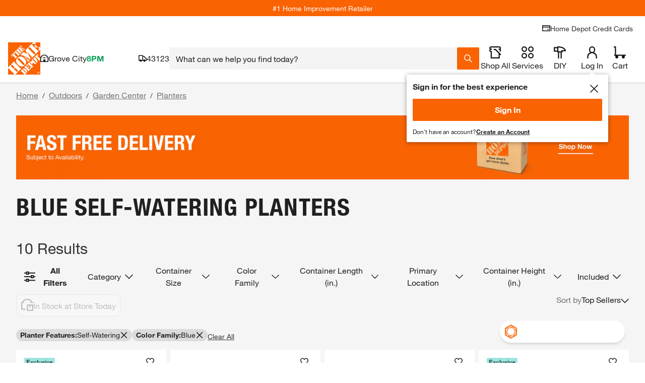

--- FILE ---
content_type: text/html
request_url: https://tzm.px-cloud.net/ns?c=89df1110-eeee-11f0-9778-1b0b46414d85
body_size: 172
content:
GiBpw48C7XIVPTT75k6HZrz1RAaqNUHEdXhnFghiCvdWFxW-bs-x6VXx7SAwFMoipAaLKb2iipVyau5mztfCdMolETR5XzLjICGhaLJ0POGctnb7ml7AXpjDysd1rKQZzTAM5RJSYYdY09LD0AGuXU7Zl5dLi1Z3PBW0IYfd9VBA

--- FILE ---
content_type: image/svg+xml
request_url: https://assets.thdstatic.com/images/v1/brand-logos/Commercial-Electric.svg
body_size: 1528
content:
<svg id="_C" xmlns="http://www.w3.org/2000/svg" viewBox="0 0 179.49 54.38"><defs><style>.cls-1{fill:#717073}</style></defs><path class="cls-1" d="M85.67 23.03c-.58.84-1.79 2.09-4.32 2.09s-3.65-1.11-4.22-1.95c-.85-1.22-.85-2.7-.85-4.09V7.57c0-.54.03-1.08.07-1.62.07-.91.24-3.92 3.27-4.9.68-.24 1.25-.3 2-.3 1.75 0 2.7.54 3.31 1.05.51.41.88.91 1.11 1.49.47 1.08.5 2.16.5 3.31v3.04h-3.17V5.96c0-.51.17-2.47-1.93-2.47-.67 0-1.01.2-1.28.41-.78.68-.71 1.69-.71 2.6v13.17c0 .27 0 .54.04.81.04.64.13 1.92 1.89 1.92.2 0 .74.04 1.22-.33.81-.58.78-1.59.78-2.47v-4.63h3.17v4.46c0 1.32-.1 2.46-.87 3.61ZM96.71 22.83c-.37 1.04-1.32 2.29-3.82 2.29-.33 0-1.48.04-2.46-.6-1.62-1.05-1.55-2.9-1.55-4.56v-8.34c0-1.52-.03-3.1 1.25-4.22.51-.47.98-.64 1.22-.71.37-.13.81-.23 1.65-.23.5 0 2.93-.04 3.71 2.09.27.71.27 1.39.27 2.13v10.16c0 .74-.03 1.29-.27 1.99Zm-2.4-12.42c0-.91-.14-1.72-1.32-1.72-.11 0-.54 0-.85.2-.47.34-.57.77-.57 1.76v10.63c0 .37-.14 1.62 1.28 1.62 1.28 0 1.45-.81 1.45-1.83V10.41ZM110.21 24.83V10.57c0-.34 0-.88-.17-1.18-.27-.51-.91-.47-1.05-.47-.27 0-.61.07-.85.24-.57.41-.54 1.05-.54 1.66v14.01h-2.7V10.65c0-.88-.1-1.76-1.25-1.76-1.49 0-1.38 1.65-1.38 1.89v14.05h-2.7V6.73h2.67v1.25c.64-.98 1.32-1.56 2.57-1.56 1.79.04 2.33 1.18 2.57 1.79.34-.54 1.01-1.75 2.8-1.75.27 0 1.05.03 1.72.54 1.11.84 1.08 2.13 1.08 3.34v14.49h-2.77ZM126.38 24.83V10.57c0-.34 0-.88-.17-1.18-.27-.51-.91-.47-1.05-.47-.27 0-.61.07-.84.24-.58.41-.54 1.05-.54 1.66v14.01h-2.7V10.65c0-.88-.1-1.76-1.25-1.76-1.48 0-1.38 1.65-1.38 1.89v14.05h-2.7V6.73h2.67v1.25c.64-.98 1.32-1.56 2.57-1.56 1.79.04 2.33 1.18 2.57 1.79.34-.54 1.01-1.75 2.8-1.75.27 0 1.05.03 1.72.54 1.11.84 1.08 2.13 1.08 3.34v14.49h-2.77ZM139.55 22.8c-.78 2.26-3.24 2.33-3.81 2.33-.54 0-3-.03-3.71-2.22-.17-.54-.2-.98-.2-1.52v-9.7c0-.68.04-1.32.1-1.99.07-.51.2-1.65 1.35-2.46.44-.34 1.28-.78 2.6-.78.54 0 2.91.1 3.71 2.19.24.68.27 1.18.27 1.89v5.84h-5.37v5.1c0 .37-.03 1.45 1.25 1.45 1.45-.03 1.35-1.25 1.35-1.66V18.1h2.77v2.36c0 .27 0 1.45-.31 2.33Zm-2.43-12.46c0-.88-.13-1.65-1.25-1.65-.1 0-.5.03-.81.2-.61.4-.58 1.15-.58 1.76v3.51h2.63v-3.81ZM147.05 9.19c-.24 0-.74 0-1.22.47-.74.78-.74 2.03-.74 3.04v12.12h-2.71V6.73h2.77v2.06c.58-1.22 1.21-2.26 2.77-2.26.27 0 .51.04.75.07v3.14c-.27-.21-.78-.54-1.62-.54ZM155.42 13.24v-3.07s0-.47-.07-.71c-.27-.81-1.05-.74-1.28-.74-.34 0-.57.03-.84.2-.54.34-.54 1.01-.54 1.59v10.97c0 .54.1 1.01.67 1.28.27.1.58.14.64.14.14 0 .41 0 .71-.14.71-.27.71-1.11.71-1.75v-3.38h2.7v3.31c0 .24.03.91-.13 1.59-.17.61-.71 1.89-2.33 2.4-.3.1-.88.2-1.66.2-.44 0-2.87.07-3.68-1.89-.24-.54-.31-.91-.31-1.99V10.54c0-.91.03-1.21.2-1.69.74-2.33 3.24-2.43 3.88-2.43.24 0 1.04 0 1.82.3 1.32.47 1.76 1.38 1.96 1.92.27.71.27 1.35.27 2.1v2.5h-2.73ZM160.55 24.83V6.73h2.7v18.1h-2.7Zm.04-20.16V1.09h2.7v3.58h-2.7ZM171.52 24.83c-.23-.51-.3-.61-.47-1.45-.71 1.04-1.32 1.66-2.63 1.66-2.63 0-2.53-2.33-2.53-3.04v-3.24c0-1.79.1-2.36 1.65-3.34l2.6-1.62c.71-.43.84-.67 1.08-1.04v-2.7c0-.41 0-1.39-1.18-1.39s-1.18 1.01-1.18 1.35v2.53h-2.77v-2.23c0-.58.03-1.15.2-1.69.34-1.01 1.32-2.19 3.71-2.19.34 0 1.76 0 2.77.81.24.17.67.54.91 1.21.24.61.24 1.21.24 1.86V21.8c0 .34-.1 1.86.47 3.04h-2.87Zm-.34-8.95q-.23.2-.61.47l-1.05.71c-.2.13-.3.2-.47.41-.4.44-.47.85-.47 1.42v1.86c0 .77 0 1.14.13 1.48.17.41.51.65.95.65.37 0 .64-.17.75-.24.71-.57.77-1.72.77-2.53v-4.22ZM176.72 24.83V.98h2.77v23.85h-2.77ZM76.35 53.77V29.94h7.87v2.97h-4.69v6.99h4.19v2.97h-4.15v7.9h4.66v3h-7.87ZM86.21 53.77V29.94h2.77v23.83h-2.77ZM99.47 51.74c-.78 2.26-3.24 2.33-3.82 2.33-.54 0-3-.04-3.71-2.23-.17-.54-.2-.98-.2-1.52v-9.69c0-.67.03-1.31.1-1.99.07-.5.21-1.65 1.35-2.46.44-.34 1.28-.78 2.6-.78.54 0 2.9.1 3.71 2.19.24.68.27 1.18.27 1.89v5.84H94.4v5.1c0 .37-.03 1.45 1.25 1.45 1.45-.03 1.35-1.25 1.35-1.65v-3.17h2.77v2.36c0 .27 0 1.46-.3 2.33Zm-2.43-12.45c0-.88-.13-1.66-1.25-1.66-.1 0-.51.03-.81.2-.61.4-.57 1.15-.57 1.75v3.52h2.63v-3.82ZM107.61 42.19v-3.07s0-.47-.07-.71c-.27-.81-1.05-.75-1.28-.75-.34 0-.58.04-.85.21-.54.34-.54 1.01-.54 1.58v10.98c0 .54.1 1.01.67 1.28.27.1.58.14.64.14.13 0 .4 0 .71-.14.71-.27.71-1.12.71-1.76v-3.38h2.7v3.31c0 .23.04.91-.13 1.58-.17.61-.71 1.89-2.33 2.4-.3.1-.88.2-1.65.2-.44 0-2.87.07-3.68-1.89-.23-.54-.3-.91-.3-1.99V39.47c0-.91.03-1.21.2-1.69.74-2.33 3.24-2.43 3.89-2.43.24 0 1.05 0 1.82.3 1.32.47 1.76 1.38 1.96 1.92.27.71.27 1.35.27 2.1v2.5h-2.74ZM117.61 53.81c-.37.07-.75.17-1.56.17-.1 0-1.15 0-1.76-.27-1.18-.47-1.15-1.68-1.15-2.73v-13h-1.62v-2.3h1.69V31.8h2.7v3.88h1.52v2.3h-1.55v12.49c0 .47-.07 1.28 1.18 1.28h.57l-.03 2.06ZM123.58 38.14c-.23 0-.74 0-1.21.47-.74.78-.74 2.02-.74 3.04v12.12h-2.7v-18.1h2.77v2.06c.58-1.22 1.22-2.26 2.77-2.26.27 0 .51.03.74.07v3.14c-.27-.2-.77-.54-1.62-.54ZM126.79 53.77v-18.1h2.7v18.1h-2.7Zm.03-20.16v-3.58h2.7v3.58h-2.7ZM137.59 42.19v-3.07s0-.47-.07-.71c-.27-.81-1.05-.75-1.28-.75-.34 0-.58.04-.84.21-.54.34-.54 1.01-.54 1.58v10.98c0 .54.1 1.01.67 1.28.27.1.57.14.64.14.14 0 .41 0 .71-.14.71-.27.71-1.12.71-1.76v-3.38h2.7v3.31c0 .23.04.91-.13 1.58-.17.61-.71 1.89-2.33 2.4-.31.1-.88.2-1.66.2-.44 0-2.87.07-3.68-1.89-.24-.54-.3-.91-.3-1.99V39.47c0-.91.03-1.21.2-1.69.74-2.33 3.24-2.43 3.88-2.43.24 0 1.05 0 1.83.3 1.31.47 1.75 1.38 1.96 1.92.27.71.27 1.35.27 2.1v2.5h-2.74ZM27.19 0C12.2 0 0 12.2 0 27.19s12.2 27.19 27.19 27.19h33.27c3.41 0 6.18-2.77 6.18-6.18s-2.77-6.18-6.18-6.18H27.19c-8.18 0-14.83-6.65-14.83-14.83s6.65-14.82 14.83-14.82h33.27c3.41 0 6.18-2.77 6.18-6.18S63.87.01 60.46.01H27.19Z"/><path class="cls-1" d="M35.14 21.1c-3.41 0-6.18 2.77-6.18 6.18s2.77 6.18 6.18 6.18h25.5c3.41 0 6.18-2.77 6.18-6.18s-2.77-6.18-6.18-6.18h-25.5Z"/><g><path class="cls-1" d="m143.96 36.07-.03 3.16h-.48l.04-3.16h-1.08v-.41h2.63v.41h-1.08ZM148.36 39.23l.1-3-1.17 3h-.37l-1.07-2.96.02 2.96h-.47l.04-3.58h.62l1.06 2.93 1.14-2.93h.62l-.04 3.58h-.48Z"/></g></svg>

--- FILE ---
content_type: application/javascript
request_url: https://www.homedepot.com/qFGOTR/rVj/kZ6/0spPXVyp/7rS5whkckwb2Vc/BxRDUWU/O18/2O0kXBHkB
body_size: 171882
content:
(function(){if(typeof Array.prototype.entries!=='function'){Object.defineProperty(Array.prototype,'entries',{value:function(){var index=0;const array=this;return {next:function(){if(index<array.length){return {value:[index,array[index++]],done:false};}else{return {done:true};}},[Symbol.iterator]:function(){return this;}};},writable:true,configurable:true});}}());(function(){CU();SJQ();OvQ();var KS=function(){return ["\x6c\x65\x6e\x67\x74\x68","\x41\x72\x72\x61\x79","\x63\x6f\x6e\x73\x74\x72\x75\x63\x74\x6f\x72","\x6e\x75\x6d\x62\x65\x72"];};var A1=function(){if(F9["Date"]["now"]&&typeof F9["Date"]["now"]()==='number'){return F9["Math"]["round"](F9["Date"]["now"]()/1000);}else{return F9["Math"]["round"](+new (F9["Date"])()/1000);}};var Wl=function(){return nX.apply(this,[n3,arguments]);};var wn=function(){return nX.apply(this,[R5,arguments]);};var sv=function(cL){return void cL;};var vb=function(){return KX.apply(this,[JZ,arguments]);};var x1=function(Xb){var Yz=1;var jJ=[];var Sl=F9["Math"]["sqrt"](Xb);while(Yz<=Sl&&jJ["length"]<6){if(Xb%Yz===0){if(Xb/Yz===Yz){jJ["push"](Yz);}else{jJ["push"](Yz,Xb/Yz);}}Yz=Yz+1;}return jJ;};var RY=function(UL,vL){return UL>>vL;};var zb=function(){return ["*13$[","\\!S,",";Q\\\x3fX!X6","i\x07nsSYptC","D","ZE!D","\b[*B+3\x07","Ir\'Z","* \rU\x40\x3fJ S,","R","{#*\n",")","[L","4\t","WKK","cF22\x07}KN\\","]0W0*6\x07<&WG",")6","C!\x40.","\'9m\x07u","\bG*Q","\x07\x40","\"4ce\t&*\v\x00!zf#(-kq","JLA6","y!T\t7X4+[N\\0Sb&3","7A C.;","[\'*\n9","!2\v317","\tZ%Z1","\') ","2\x3f&PG)M6S\'0;","!JL","PM\x40!R","UL\x07","\x00","R\'2\t,[Z^","h_6n","+/+SL","8(J","\x07M!c","hX-0X","\\6\x07!6d]","F+0","=*-7\x00JF.(","!2\v318WM","",">*J\x40","&C+2%26zH","DO\x00S47.","`(9","A","M/z\'0","\tp","A+0*","!8={GK6","Y2;","SFK","B","C+X66-,JA","K3","#","!\x3f [G","","]H*F%X61","","^","ML#C!Y7*","F-7\f87;GY",">K\"W72U7\x00IZZf!Z2;","Y_SzM$+\f),\x00P\t_\b\x07\x3fD\'*\x073e\vM0_-0\x40H`1NLZ}=[ 1S{gGD\fy\v6\'2#OmPBj_6;)*OZ-Y,v\\&7\nJ\\ZZ=F\'1U)8UX\\G+Xj*K/ K[W\bb$+\f),\x00P\vLJW4S-8B&$(\rQEWQ\x00\'Y,-\x07(&Q[LJG}=[ 1S{1N\"L+Zl.)*GYHX]=[ 1Wg1NLZZ96v\\ #PJ\x40dDjwW(6\nZM0y,_(+\fJ\x40R\x07\x3fD\'*\x073e\nC\x07\b!\v9#N`\n\rTLT^6Y61\f- CQYO7y502\x0725\nL]\b[\vT(;s!\nX\x40*\\+F\',\f!9\tKGA*6rY8lJr*GKj\x40#2 i\vM0_-0\x40H`1NLZ}=[ 1J<\\FMShC\x3fL) _]Rfv7/$Q[S[%#->\f[[\\8J`\".<]`\bO0Y0|N`$AJF\"\bG*Q\x3f\t!g/~]$\\-X%\n~\tKGA*$vY/i\nR[6Xb\x008&M\x40!f01/1]]VU2W.+\x07O8i\nP\\\bO&Z\'dCEq&\x00PO\\%T.;XTmiL\x40B!\fcn\\q14Lt\f\bW\x3fPj%YgFCJFlBk%H;0]]00r\x07\\&7\nJ\\ZZDc\x07\b #PJ\x40dEj*N\x07q CP\x00\n\\dY,DS/kLFW4Sb7\f)$]LZX{Dx(N`\n\rTLTM6S#*\x07]2kLFW4SkrH3 CYRkke)0P\t_fi+06 MR\x07[!\fvY8iTX[S\"C,=2+OV[\b!9*\f&7\nJ\\Z=F\'d\x4027_ES[\\#\f6p1)GL^\x07S\'W6=\n])lLL\b\x40\x3fB;.\x07O1\x07LFUVO6Qx*\b  AI[\x07G]\x40#,B`>OZ-Y,~]t>X\\G+Xb\'J\\&8\tKGA*&vK 3L\tJSPj9N\x00qm\tKGA*k%)0P\t]9ke/efM0%;%/*Q]\b\x07a\"5cS{(GS\x3f_!smkeS{2NQ\\AjU#2]*iW_3y(\x07}\'RZ\x07Z+B;.\x07H+kLFW4S\x008&JZ!%wY(+\fJ\x40ZklBk%9W3 J\v]UF6Y5|NW/ K[U\'\x00\"Y05mGX\\G+Xj,K;m[]_[*U67\ru1FE[\\*66\vsP_66w\\t8FTM0_-0B\ru7C[\x00\n\x40\'B+1\fU3mH]VMmM4\x3fU1x\x07[*\'6#wY;mMJA\r\fe\v2L$5\nR\x07\b\"\v.p\x07:iO_B1Sy,\x07(7ZWQXA&\\\'=W`xZXQ\\AjU#2].iMav\x00G0ka\x07[/ QE\x07R]ji\x3f41F]lP704*]X\ffX\'&Wq1CK^\x07\x07h$+\f),\x00P^\x40l66*gCJ[\x079kd\x07[/ QE\x07R]m66\x07um\tKGA*6ws3R\\J1$w\\qm\tKGA*6w\x0781LGQR\f0^01Wq1CK^\x07\x07mK!v[<7\bT\x07\b%\r+v46Cv\fA/S`r<)[M0_-0Jq7FEOZ-Y,~\r]t>[]*S5~\x07]u#PJ\x40lSn1K3m[]VAmKkw\x0781LGQGO{Wl*\n3m\x00FXMmK\x3fw(+\fJ\x40ZblBn,Nt>_[QG\f7C1.\x079 \vm]\fD\'*\x073e\tKGA*-r\v\\&,\t\vM1B+0W`xRP\x00\bA3,;U7Q[YU=K*S0\x3f/eM\t\bK%R;~\x003+PNS^AG\"`=\r-)\nJLUGyXk%\vugV[\x00Xy\v-w/*\x40JZ1D,%10\n_t&1\fgd_CT\b!/;2!RQY\\#\v+eY\\&3L\tJ\x00 S.;) TWOYSU2W0~HmLXLHlCk%\vu0R^A*B+0f7\nJ\\Z[9K+8JW3 J\vLJGKj[\'*\n9l\nZ!-\x07)x\nHAK(E\'~\vugV[\x00Xy\v\'p)-\x00Z\x00\nfE7-3!\nZz\bZf\vc\f\\)-Q^QG\f\'Y/.) \vY\\#\r\'p.5JJ2M!F67\ru A_[^\x07K(E\'|)0P\vLJGKj[\'*\n9cI[\x07\b[4Bj|)0P\v]TO6Qke\fH [J\x40#y(\x07}&RV[\b!y7]+\x00LDXy\v!p\f- FE\x40_!&1\fbg\fQDZ!R`d\x40(6[Gw-S.:\x40Y>kLNLJG^mU-030\n[\\*M4\x3f\x008\fHVJ+X\'d\x07[9*[T\fUF6Y5|_H`&AJP\\\blX|05[]X!/;2!R]Yf\'p\x07:x\fHSS9K$+\f),\x00P\t._69(\x07} RL\x07F+Rn0_s,[[\\Se\vu3\x00WMQGGyXk,\x07(7[_B!Q#*\x07H30RS\\+A`c_H8cIJ\x07\\%B-,L\x0781LGWQR\\j[\'*\n9xMLL\b\x40f0p\x07:xQ\x40WJ6r\\qgV[\x00Xy\v0p)-\x00Z\x00\r\vX\\!B7,\fW|xR[W_\b\x00)S66\r`gV[\x00X6#,H3 }\b\x07k6D-,JW\t-\n\x40\bO0Y0~86OPFW\n\\+\x40+:\x07U<eH\\X\td[\'*\n9gFL\fO6-c\n]3i\x40\bO0Y0r[<7\bR\f0^01W`xRQ\x07\nKmD\'*\x073eDA \v`*\n\x0722M[_\bIyYl\x3fq7AZLO0S01i_ZGyYl\x3ff7\nJ\\ZG{_l:\r8zGLrY\bK7C.*,0 2\x40_B1Sn,L8=]_V0z-=NW/ K[U[yDl3\x075*\vYTC!B*1H+\nF]S[\b\x00%D%c4!O\x00]TJ!Z\'98xKE[\n\x07~_xv[0 VFJXZ,D-)\x40Y/kLNLYdb;.\x070/7\x00LSK6W61U/ KEW]dX-*B3e\x00\\C\fm0p1 \b_]J[(Zn.K\b;0]]\v6w<7OL\n\bW\bY!d.mQ0dv[>$]A=0msKYoeP\tQ\\6$7\f1)rFJuvkn,L;1\nLeGZwN5,]\x3f\x400D+;[-0V^\x07H1X!*\v3e<]X\f\fO60c[>*NEA*J>%N/kGYJX\x40+D/\x3fWq!\nRLZ\\jW09Ns&\x00SYG+X,(+\fJ\x40ZDlBk%46AJ[\b2Z6_\'-_.&1Ge\x40\f6Y-*\x40\b\x00iO\x3fO\'^jN5,]jD\'-\x07ud_TM0_-0B;u1FE\x40_\x07\x3f\x40#,B\x07`14KtJ60;\x00/+OL\x07BlBke\vug\tKGA*c\f- \x00X\tYK<Bk,\x07(7]Je_1;u1ARLFm9(\x07} R]GH1X!*\v3e\x00\n\\l\riu\x07I)k[Gm_$v\r[>$R[\x07mD\'*\x073e_KyB;\x3fY/k\vQGJ[hDy,\x07(7[_B1S(\r9e_[_\x40!\vcnN\x07 ~[]*,;`+C[\\*M,;gCOZ-Y,~#]t>[]U2W.+\x07O+*Z\tA[A*SxR\b 7\nJ\\ZWjF01)<[[&`=\r.1KJ\b\fhM4\x3f\x008\vJG#C0\x3f\x008NTX[ `=\r.1KJ\b\fhM4\x3f\x008JG#C0\x3f\x008NTX[\x00 _1.$\vSLLRJhZn|%3 _]<[*U67\rlC[\x07=K*S0\x3f/PJ\x40yP704*]X\f\fO60c\x40(+\fJ\x40XyB;.\x07;eYA*E6,)*[\\*c,DSu7R\b\v\fS,;)*x\\G+X`c_Hu7AZ\x40\x07O=x#3\x07\t!7APHS\x079\'p/.RX\\G+Xj*K/ K[W5L.S!*L81\x3fLFW4S\r8]:\x3f/\n]]_ZD-*\r$5\nqOYVJm\fj*L*5Q](% $vY1iMyL\bO0Y0>1QGS^S02,\r21NLL8D!U6p\x078$[^VZ9\'p/$OZ-Y,v\\&7\nJ\\qW5\x3f\vg1C4_\x004D-*\r$5\n_\x004D-*\r$5\nJ]_[*U67\rulLL\b\x40dB*7\btlC[\x070\x40\'6;)*Q]TO7O,=_(+\fJ\x40RZhDn0Nq,FE_t\vc\vS{myG7Ske/eG\x00ZVlEj*N\x07q+CQ\x00]S6S6+} AWZ6K6W613(+\fJ\x40R\\m\t#d[3 JXYF!Xjv\x003&WF_\x07\x3fD\'*\x073eM04\x3f\x008GmKkwYm\r_(`\x0787JFUS\" rYu#PJ\x40l9,\x07(7]\tSmn8JqgQz\x40#nv\x003&WF_SU6S6+\x00\\CS,;)*c\v\f^S!);`#PJ\x40lBk%/efM06wN`2ORX%Db0B3eL_\x07],,wY\x0781LGQT\\!\x40\',ulCX\\G+Xb*J\\&#\x00LJTB!X%*\nNt>_[QGKjF-.J\\f,\tGQ60;\x00/+OJ\x07\x07[!\v,r[9*[PFVZ9D\'*\x073eMen*\bq AHH]yxn4L/*Q]\b\x07\x3fU-0/0\fJFM6S1;O;0]]097])-M\x07Xyn*\n.k[QJJ0^+-L8+]\t\x00E\'0H+*Z\tA[F-El:\r8xN]jR\'2\x07<1\nG0^+-L81\x07QMLUK<B`r46A_[J\fA-RbnN5,]\x3f\x400D+;[;*{HR}mc*K27GHHW\b-Xb*\n.lMJ\vLJG\\jU*\x3f4)m_WTM%Z.v46CL\x00WQ[G7x#J^/kR\x40RmdxJ5,e[,J\fA-RbnK\bq6QYK\x40\'B+1\f]t>V\x40YA*SRN+$]LG76,031WL,JsjU-381QGJfB*,\rxR]_^!66*eHA\\!B7,\fU)-M\x07B9&7<1\fVl\t^0_-0X(+\fJ\x40RZmM+8J5,M\x070^01U)~_[QGZ,_1e\x003&WFW!,w\x0781LGQTZ=F\'c\x4057\x00I\v]TO6Q*N\x07s+\nF]LV\x40bj,L81\x07QMLUK<B`r[<7\b_tnC #\x00L\x07\b*\v66\vs1Gl\bG!El2\x07:1\x07JDt\ros\f\\&3L\tJF-El*\f+L\x40!\x40#c\v[>*NEA*\r+8JW/*\x00J\vLJGGjB0\'.>l[]!`;\flTWOYTZ6O1I`1\x07WZ_\x07\bK29(\x07}0RQ\x07Bl_n|)&\x07rFUS\'\v-p1)GWS\x40%Z.\'.>gF\x40_\bbUk%\vu1\x07WZ_\x07\bK2\n+p)&\x07rF^\bK0C00Bu,A]Hb+UnR\\f,\t]\t\x004D\'(^s#PHb+Uk,\x07(7LYTH-X#2\f*\fT\tKd_$v\\&,\t]\t\x004D\'(^s&JJ;MmD\'*\x073e\n\x40_Z\'^1Y|uFCLU-Pj\\)-Q^QYds0,\r\x07ugLPQO0S/;\f}2JA\'W6=\nU27OX\x40B=ke\vu1\x07WZ_\x07\bK2\n+p3$RP=\x076S6+} GW\x07O(Z;\rt8CT]\\1F6d\x003&WF_698\r\x07u3L\tJF-El*\f+L\x40TB!X%*\nXl~\n\x00ALW!9(\x07}+RJATZ6O\x070\x074 eL,LHlXl*\f*\f]jF0;S{*A]HR\x40h$7\f1)rFUS\bbB*7[-7\nHYG*W.292&FE_ZGyXy<<.C\x40WQR\f&D\'\x3f\tW`xRJU\rUA*B+0xR]XQ\\GjB0\'.>yRLWF-$7\f1)rFQ\\-\v,+t~_[QGG{_l=\r-)\nJ\x40\x40U9\r0;\x00/+O_\x07\nKyBn\x3fL/\"RLHRZ,_1p)-\x00ZSV0n*\n.k[QJ\x00\"_,\x3f$\t\x00]^\x40Z,_1p05[]_\x079!11 [M0_-0Jq7FE\x40_XZ,D-)\x40H`x]\b\x07\x070^01U)kLNJZ1D,|\x00\x078$LJ\x000O2;\t&\x00P]Kf\vc[)<[]jX\'&H)kLNKU\bK0C00\x40H`x]\b\x07lB*7[/3R]jW09_s$Y]j[\'*\n9xMLL\b\x40f66\vs+\nF]LU\x40 kd\x4027_ESJG06\'{cYG7,;`7FY\f[G*_16X(+\fJ\x40RZmM$1]+$[LG76,031WLYK*Q66ODf7QJZW\\mM4\x3fU8xV\x40Y\\=s,*864LtJ!$7\f1)rFJG00;\x00/+OJATM+[22\x078m\nJ\nB!B+1\fY8kX]6A\'n\rJtiCT]Z\'^x8>1QGYSU\"Y0v/e]\t\x000D;\f/,\nM\x07I0^ooY\x07cx_\\SU2W0~\x07H)-M\x07k*B07\x0772\x40_\x000D;\r`xRJ\x00\n\\dX;L2(RL\x40_$v\x4057\x00I\vLJG\x40jB;.\x07\\&3L\tJ\x00%D%e1]8lLL\b\x40dY\x3f#/*G\x00Zk6D-,JW4)[NZM%B!6B)1\nSYUSShR\'2\x07<1\ng\x40\"C,=2+GJ[\x07\x3fD\'*\x073eV\x40YK(S%\x3f`>JLA6\f\fv\\q7\nM\\4O)Sx,N8=rFMSh,;xR]\t\x00)S66\r{cGJATO6Q(\r9e_\n\x07!K$+\f),\x00P\t_69v\f\x001)R[\r\v\b0.;\f)-FYGZjZ\'05lTXF_\fO6\'cRY3x[^Q6\b\\%Oj,KN8yLZ\\S\x40Sc.8TLL\b\x40dX\x3f8>1QGQRZhDn;Nq*CW^Z6O9(\x07}0RJr*ROm!c[+$KL\fZ\'^j*K/ K[W\fA-Rb;Jt8M6!wX%/*WZY\bK7Y.(\x07]>lAJAR\x40hYk#\x003&WFW09,\x07(7OZ-Y,vK+$[LG7\'c\x07:0[GA\\!B7,\fU3 yG7Sjv\x003&WF_-9(\x07}$RJ\x07\x07\nB=0r\x07\\f#PJ\x40dCj*K3mF]V[hUn|\f%1M]X\n[*U67\r}&GJ\x00\nROhYn7N\x00q&C]Yf6w\x00u3\x00WMQGSSm\x3f#\r>*PLGH1X!*\v3mFE_ZZyYj,J\\s(LBY_[*U67\r}1GP\x00\n\\d_y,\x07(7[Y^TY6W2vJ(+\fJ\x40RZmM$1]f~FM^FlBl.+xG\x07\x3fU#-\x07Um[]-\v,p/1e,[\x0007Ns+\nF]LCVH1X!*\v3mFE_ZZyYj,J\\s(LBY_[*U67\r}1GR\x07\b*+rY(i\fE]V]h^n.Nq<CZ[3 r\'Y%i#[\\*0vK[*7NY\x40\'B+1\f])lXF_AmE575mY\f0,;t>\f_ZWJ6S6+}0RX\\G+Xjw;mN\v\x40!U67\r,GI%B-,K\\/ K[W[(Zy(\x07}1RPH\x07O0Y0p3+\n]]6\v6p\x07; \fJ\x40\x07.W4Sn;_s7J[6X,NE`xR[AMt\tooXXoi]\b\x07R8,+HL\x40\'B+1\f]t>[]%\v-v]tk_[_RH1X!*\v3e\x00\nZ1D,~]tkLH_RH1X!*\v3mR\b\rk-)&\x07]_\x07\bK2\v6p\f%1FEJt\f+8JW(6\nLhZ\x00W6\x3f\x403e__Z+Dk%[3 JCL\\!W)#)0P\tYL6C2*JW/ K[UV\x401Z.wY<6\nKZ1D,~[<\'KY_X\\!B7,\fWq+H\x40A67-\x07\x07\"\nP]5OjQ\'**:-*P]\nWW.+\x07uM\\[]f`3\r4)\nS\bM,_6;(7\nSZ*S1-\x40Y(\x00ZLUV\f4Z#*/(M\vZ\"Y034/6QGS[X[%p72#87WFUV\f3Y5hVWqg\tKE!\\7_-0..1Mc\x00XLO7SbmX<6\nLX6S6+}1AM]\x07R\x079Kkr\\ lF\x00_\n^(Oj*\n.iLN\x400Ek#N`#PJ\x40l9,\x07(7H_\n^(Oj*\n.iLN\x400Ek#N`#PJ\x40l9(\x07}1RET]GU9\r6,+$LLYdy$8/ \nPj\fO7rrR\\s\"\nJjK<Bj|\x3f\"\x00]GKjQ\'*\'\r) M\x40R\fs\x00.*9 \rKN.\x40 S0;*4+\tQ\vXL\x3f\x40\'0/\nN*O6W/;/m|\x3f:;}s40 lv&28i\bn,\x079 [[KTI!B\x3f0 [[YT{\n{\r)0={g52(ki 2l_ZAyX\')B:;#][m%X4\x3f]mi_\x07m+X6;ug[KH\fm+c\r[: {Q]-Y,v\x40\"\x07(rv[#i0;\f87\nLvAfy,_+ ZFE\x40AjQ\'*2/$[]RGjc\f#&\x00+a49>ai 2lCLL\\!Dpd\r[: nHK0S0v\v[\b\v\"z:2>qs\f\'\'0il306\x079K$7\f1)E[\\*M%.#8+\vQ[KTX!X&1\t!+RE]\n[S,:\x07\x0787UJ\x07J!D\',\t30R\x07S,:\r\x07g7AHL\\vJ>01i\bN\\C%\x40 S0;O/k[G\bK6>\"\f\x001)CT]T\x40!N6cTY\r7\x00S\x40TO(Zj\v]ti\x00,^TM%B!6J];0]]mM0;\x00/+4cTX^AM%E\'~TO/ K[W01;\fq\nR\fJ[*U67\ru1FE\x40_;\\6W;p\v7_PYS\x076S6+}1vLSR8P704*]]SU2W0~\x07H30RLE\x401Z.d\x40\x003!\nX\x40\fe\v6\'2#OmPBb61\f0\'\x00R\x07\\%B-,\x3f\t!14i1K6W61W\x00~XBe\v\'w<7OP[%7c9(q&R]Gu\r6,4#GWYGKjU#2])lFGt\vc\\&,\tfM0\'wCH` FLL\b\x40US\b8)[\t\bj=_]3xJ!kp3 FYT^1E*v\f[+$KLX[\x00(S,9|xRL\x00JGty#)&\x07]X\fen1_ #PHU0D;%\vud\fBe\v\'p)0PW_!0;\x00/+G>K\'Bj\x3fKT`x\x00[6X\x3f8\v<)GRRBmB*,\r}*C[\\*7#]i U\r\x40\'B+1\f])iRRZmM+8JW.1WGUG0O2;\r}1FLL\b\x40dSj*N\x07t~_[QGa&\\\'=[-7\x00JF\nKjB-\r\x074+\bJ0l-> G\\FS6S6+\n\rTLXy\v,xDs&\x00PZM0Y0xD]3xJ\tZ6C!*\r\x07s+SLX[Xc%F`c_H39zXy\v,a#\x07/$O0x|#\x07:0[GXy\v,\"ZmP|\v3\x07*BjaXM!tYBC^R~u.\x3f8!FhW`l*\x07)m_6x(\r9e_CTY(VamJ>8>1QGY^Z,D-)B82OjP\x3f\\6Y0v\x40<33R\x40WZ0S/.U)*OZL\b[\'B7,\x07U3*\x40\bO&Z\'~\v.1PJY&\x40\rXb187OJFQ-B\',1 CGWO6D#\'B\x3f/\n]]W[7Bb68er\"L+Zl7/$Q[,_S)S66\rsgFCX[(mrN`)4t]G[ln._<31mz-[\'\r\x070$\x00_]+Z4;:-1QG_S\x000_/;83 CHYYdr#*\x07\\s1\x00m]Iln\'_<3YH\b \v;p\r>5NLTJ!\x40+=\x0788(\x00LP]GWj^#,<7\n}F\\6S,=Y*xE[%Q\'r\x00H$k_GI!En_\fs5_]\bChN\'L\x00. N\b\v;p-\nLZ0#<\x00-1G[\\*n%g3CQZ\x07 J>01iD[O~An2g\'CZDKR*C.2N>G\x40FhC#dY<3Ur\x40khC#:Xq\"K\nS\'W1;BDh\f_ZU\x40 x,\x07(7]_A4k#/e0f\f^VZmKkwKN/ K[W[*U67\rulLL\b\x40dBl\x3f1<GJAVO6Q73\x07)6FCTY^R\x07U#-\x07Ui]\x40J\x007S,*Ns1_Yc!E1\x3fs&REYTZt6pDti[EYB+E\'vKN>$[\tFMO7S`;\f[]01*\rulC\x00]SSmke)0P\tM0_-0J\x07t>[]0#.$mV\x40[\\#C/;\f.lCX\nSm\r","z","\\D\\B![\'*\f","W","3F2","&(","\n","M","O3S11((","O7O,=+87JF",".(\\-\x40\',=\x0032_Y","2\x3f","D`","B-0 J","#S6\b\r> ","-7 \fJ","4Z","86","N(K*R\',\x07\x07","/11","O\'U\'-\x3f,W]\bZX!X6-","\\1X67\r)G^F0","\x07\\7S2\r)","C+L\v-.>$RP0G(W 2\x07","\tZ%B7-","D","%","N\x3fV0S,-\v3","H0","\x07\bA)F6","1+\x0041","","^","","bK_Pj>.\'1\'LFyHLa&x2","PH","\fR\x40w","ZF#\\+B62\x07#<)",";4)","\r:)\n}Z79\v}ZLW(K*R\',\x07\x07","]\tW,7\x001$WF!K3E\x0701 \v","VL","a%:6k(S/;\f","C%B!6\x07","]7_-0127YL","9","\bA)S","MCC","\'t","\v/0}","%(6\x07sHK6","0aZ\x40-C/\x07<)_]","+X0;$6_]O*Q\'","MJ!c!05\x00PL","-> ","q!FS1+","R\'2","\x07","\' ","jAWZ!D#*\r\x07}!\x00[ZQZdF019 O_\tV","\b[]9\\0T\'\x3f!4(\nM]\n","\x00\bZ","\x40%\x40;","J s4;\f,JL\b","D\'-\x07",",\x07-*ML%Z","#\nJJ5i!B\x3f06.N\x40","<)[","\f%1#QJ","4S0","5;\x00/,[[",".-X]","\bG[A4S","[Kz![21/<<JFK","<1Pl\t\x07\bK7E+1\f\'86R]","[\r\\\'\f","J7","\\+E1:,wZZ!R","i\r","LRlb#xP9;\b< ","ILZ2_17\x001,GJI!","R/;","\t#4\rmS0;o4\fwh3\x00;o|Q#4&WYmZ6;twWk\tn&\'h#vFl$E\x3fv%qh ;m`8:\x3f]h\\2NlAF6f{>67w*4\\.I\x00x#72.xJB5\tOd\r/E.{a06(_&.+6\v.oh3Qd+w#4)|^04 +\t4,GB\x002o|&,}\brP0\'NoZ.5 \f\vy%2d4T/:-4u-h6NC#w#4\f_vh0=o34:Oz\v6o[6),-Ih2!=Mvw\v#4)N04,i\'+42.||.;#w\x3fQ4.dZ+ O\x40 q*#i.hb+ow#+q.=;~pw32.upCM/x4%#!*\nh\v&\x3foP\v6M9yJ:w.\f\f;:\tN05/_u\t#4\nGh!C;o(d,WZ4$.k06;o<g!#!Yh6;o[/7*,Zm<E;o\'w2\'E\".vh0={o4w01;fw\bh-1-Ih3\fw,1V;:h0=tg\x00)#6*\fh762o|6,.]h0[\nQ\x00 9jhC6<o\fw\"7.kh6;E(W\f9 $2.}M2Ho<\x3f>{h0\'No],\r.|:H`/y\b/o-i~it m \r>+\"FM)-I{^w\f$j\bj$fv#WYmZ6;tR\n0#!x05BG\x07nz9&^%xx ;lx1\x3f5;1\bzg0&;lkQG105yB5\roo/o\nmq-|^0\x3f^!00 >u[3Qol:*\x3f-\'Xg0&;lkQ;<.n05`tU/2/eu-h76+k\x00(,\x3f/669y;2A|{\v&\x3foPv#\b2!YmZ6;d{#Z:,dB99;tm9#6\x3f)\x00\fh0;oq4Ua06,T\'q:.0iol06w)2;:yE6;\x40d\f9&\f\fh%0`#ri#\x3f\n>]h3B&[&n0i\x07\x40Yh2!\x3fC7B#4\n8U\x406;o\t])(V4._69xZ\r2<j\bj\x3ffw)-*;Ym\x3f6;oX;5#4\n%|^057Hpw3Wr\".}K2ol15\x403!(Vf0NoZVEi\x07fx06;o\x075#4\v[U_E6;E(Wm9#6\v\x00qh!>;#w:0.l^/4AQ#4\x07GB06;a%4rq.E#=N(#4t(X69x[%\v.rK:&;o\x07cp\r74>.R{\'9lt5!\'.]o0\x3f;ol\f9 $2.}M:How\n#\x3f.;gh$6o]{5,-Ih2\"HMvw*4(m}(6/o\'w5$\"-ok69zcp$4.tZ3#ow!#t!Yk 5\ro\x07d9P4&.yE6;B`\f9#=!UH)o%\'+\\h]+ OA;F)6f{%-V(T\bq.Dx46;Hpw0/\x40\"+Gk>*#n;\x3f\nh0!fv 0l-\vyN96;dej#M:Dh#9#vY\x00)#1wVD}34ow\x00q4!s0\'3mkQ\x003w.n`3O\\=q3I4!gq#8Yq!3$\x00\x07VJ}34ow<j\bl% <%w! \"\x076\r\f\b#j\nw $\rq.BH4I\x00O8+4r\".{}&1JOU*;%&lf0:Jlw\n\'#WYe\b6*t\x07o\n\"\'h\x3f\x00 yR7%68y&X;2<}\bz06Yn\b$8 10\vs36;bow8;:s\\;o)^%\fd\v.;ew61v.xs:&;o`wM\fDB968|*l\f$d~DG$\t()Js$C8\fg#4\x40wd\'&;o^i2M:\fJC69Ew\bRZ:,ZC<\x07;op/\b&^%Df ;j/p\b$\x3fh|#!Ca6.\vh06;x5%$kDh;0)zw\t#4\'7h0=*t\r,Uh06\"fv#p-Ih9.h>l\b1&\bq-\va 6;op28+r\".}x\'Ho\f3}\bz06 z ~\b.\x00;\v.oh3Xo\x07c\n4\rq.|E\x3fGC(CfR7\'h0=Jckq4\\lP O\x40>g\x07# \x40Yh2#.{vwj#46u^N5\\;og=R7\'h0=,cri#\x3f\v\b+gh^;mb\'#%i.Ss3\r+kw$j#40=pN58Xpw32.yK6!twd-\n2.1>h06l/Q!#!n.c\x3fjow.PP6;ogz9#=%GJ5.;#Ti#\x3f$&$G06;o\x07s\r74>.UM9lt5!q]o0\x3f;of\r\n;4\b\fh-,`#t4:{01;fw\b7!\x40Yh22jowq-N04(V4+5l69J(s\n#/.8\vG0aPv#2[35\roop6\n6\vdn\'5kpw8\'4[h%`#ri#\x3f\x3fwhI\bWfv!=-\fPg$-tL#4+q.G#-pw2,r\".}M6C;m\tMh\v\bz060iPv#0,H06J/%6+\f.N0>iO!l4\x3f\x3f+;ph 69#{\tq4!(\nhNo[\b,n.c!-*w);q.G#+~pw5e\"+Gj\x07>;#w\v=%3$&]hc.`gZ>X06xx%I4]kx68C<Z 3E<\x00[|69x~i#\x3f0\t\nh0B\x07G\'#%i-{=I\fw\n,3\v dA5;o\f\\m9#6t*\fh!C;o*lq4^vP0\'3e|Qu#4526fc\v-/B1Rn 4\tyE68ku^&=!Vp95o\t\x00#3\t\nh0(xfv#!YjXo\x07U,44..h<8Ywm9#6\x07/:\fh!C;o*g8q4!]R\\+0CA;l-35\ro\fUq\f\n3:]E5+~\rwm9#2\bv=GH&BTsAx{I>w\n=5\rSO\x3f6+ogj#46[pN5;o\'w286\"+h0=\x3faU\r1\'Z2NlkQ46oh06;Eu].*4\x00dm(6UIu&2\'=5Ms&BJ^\rAdjI>w\b-4>-Sg.\"dR\x07j#\f\x00.O86BI6OV4\r-VJ9}r$30n060ArM\vRaZ6;d+l\x07j Z:,dC\'6UIu47G\x40h0=-5w34$r060{Pv#t>n06Apx%>\f.}~\\;o#\tW\x3fv\fvh0wl2P3m\'\\tX6;ow\r<\f^-Ih2\".ovw=#4\nDh;A5jw,u.\v.j(5,ow\b\x3fS .y}9\x00>w\bh-\x3fr,h46;on=#46\x00pN56","HH-Z.",",\x0723\nw]","#=-1","A\'C/;\f)\nSL","N.K(S/;\x07$\r\n_M<A6w7*\r26","F!_%6","","/)$","15\v","0\x07\nB!f#\'1)0xL\\!","^6*Oj3","\\[","`B-Rb\x3f8(J\tZ]4D\'\x3fU3*\x40\bO&Z\'~\v.1PJYpg*-,/eQ\tZG0S0\x3f\x008iOPFZ\\6W;~\r7 \fJZQ]0*\x3f}$Oez\bA(+*\x07\x07<1\x00LtY^ZC!B*1[","X%L):<","\x00\x00)1\x00P","\x07_[-A6]\',","2\x3f8","\r\r/\x3f","(7","z-[\'$\r8\n\tXZ","$","%q4^#00$","O(Z\':2<+QD","|,","\x40\x40","","\b\b6:","2\b\\+Db;/$\fJ\x40ZA&P7-),\x00P\t]j","X","* \rM]","0aYY6_%6*\'PMq","\vSv"];};var Qt=function(HM,Vz){return HM/Vz;};var hl=function(pJ,YE){return pJ-YE;};var wM=function(P1,nJ){return P1+nJ;};var Bl=function(){Kl=[];};var YI,Bg,jg,V5,w0,nj,Sn,DZ,t9,q0,jZ;var MJ=function(hJ,pR){return hJ<=pR;};var O2=function(){return ["N-9#","9","  ]","#ZPX1\v\x07\'E\rd/A3","J#ql\x07\b*{|U%o\x00%Qw\x40","2AQ)I;B-","_PR7=p","5A\\/OF79\x3f3YTX\b","PX^4","$\x00\"FG]=2\x40C#H","&K,","JZR1=/tD5L9Q\'","nFC|","#PA#O*&","&9H","$MD2u7N&","Y3V4F1=\'8]",";LA]0=6","C)I7D&","7#C","F[_1,)","K:B7 ;","*7$aPU0;","0L \v\x07","Y\'Y:F\'.\'1\x40[","\'\\T3O\x3fM$","V\b*#T.^<^J.\x00",":(\x3f.A-V\x3fh3P0<","2S","0\n;&yGS!\t0Kr4I9Q0","ZQY","\\9","4 !Ed2T$B$","\"R8","U9Q.","!\x003","","\"F0\n","r4>qXXY;s","\f","}xp2=#Ir*^;F-\n","06LT_6","7","#G^R/!","B5Z1F","d.Z$F\'\x3f 7PwI>*0","\ru[a","$\x00\r\"LYY=;0]","62","9;6E_M3M7","X(w\x3fM&","X%W","8","C\'I1F7"," ","(\'P8[#V3M7\r6+HRr5*"," 7-(ACf|3M&\f&9[h","5<Ec)N5K<\"Z","/K\bD#N&","3","1)0ERS$L.\x3f","PNfH\"B778]K,\'-Q\t%Z\"\x40+^ vO\\R4#;","&1pB5O3G","{6*0E\tX4}#M \n=8","Q/U7O/\x078=5","]5W","E\rR*W\x3fG,","=|a",".KV2R9M","u","<&1TC%S[ &\x3fF[",";;0]","&AC\'v9G&","YPN1<1MY5","HV_4*0KR2^$","L-(+J","KT6N","]Zo*&,C","K8","R4","]U<*,","P&\f;5LbS\t3*0","0X<R:O\"^070H\x40Px.Q/U","","D0\t\x07\x3fN[]\n*!AA#_","*G","S1\'5]","\x007.]TN9","7","4^%V/\n:3;L","U B/>HG],*0aE)I","**#\x40d2Z\"F",";.6G","; ,BE+","&AC\'c","\v^5R4J/\x00+5ATR=","+]!x","AS;\'/K\vR","#N","\f7","[,","3\"A","=8DZI\b=:2",")$WE#^8`\"3%","0\x40y","","+Z\"\x40+36\x3fH","\r;","O/S&","\'#V\x40\'I3`,\'$[PR!","JV5","^5o\x3fN&&ehVH.*"," 6LE","p","2Ny","M7O6;4","06LFO\x3f*","%P[H=<+W.G#^5K\v\x07:","\x40N",";%}\\Q7:6<T2R F","\f<2LGY\t","[\'","\f","z_\\^A","07 \x40VY67;+Kr0^8W","\b!\" K","1S6(<2FG","RL","cn\b",": &]","npc=\fw","7YEY<\f*MS","B\'","[1<bJCfR\"F1>3","B3B11\x3f[AT","%vM","\x40/9","YQY","X_","R\"F1\x00=$","Y<","\rV!^0L \v\x07","\x00&&","1^4d,<2LGY\t","\b1(,ED","P","T&3GSS","7\"2KR\"","]","R2r\"F.","L>F&","Z2G1\x07!","#T\rz/U9Q!\x3fF[","[,\x005J-E)K3Q7\x0707%JGU\v, 0W","W3W79\\[H","AU6_h","SI;;+K","P3Z6",";=\'E\tRW3N&\x00","6:/AV$W3","*U","#\x40VW/1\"\'-[3\\{J-"];};function SJQ(){Sn=+ ! +[]+! +[]+! +[]+! +[]+! +[]+! +[],jZ=[+ ! +[]]+[+[]]-[],V5=! +[]+! +[],t9=+ ! +[]+! +[]+! +[]+! +[]+! +[]+! +[]+! +[],YI=+ ! +[]+! +[]+! +[]+! +[]+! +[],jg=+ ! +[]+! +[]+! +[],DZ=+ ! +[],w0=! +[]+! +[]+! +[]+! +[],nj=[+ ! +[]]+[+[]]-+ ! +[]-+ ! +[],Bg=+[],q0=[+ ! +[]]+[+[]]-+ ! +[];}var CX=function CJ(UJ,rX){'use strict';var BJ=CJ;switch(UJ){case dd:{var ZM;R7.push(lt);return ZM=IJ()[gv(sE)](O1,mY),R7.pop(),ZM;}break;case G9:{R7.push(DL);try{var Eb=R7.length;var pM=KR(DZ);var mJ;return mJ=KR(KR(F9[xX()[xY(M6)](VM,nR)][xX()[xY(hY)].apply(null,[kY,vl])])),R7.pop(),mJ;}catch(fS){R7.splice(hl(Eb,q1),Infinity,DL);var NM;return R7.pop(),NM=KR([]),NM;}R7.pop();}break;case x0:{var UR=rX[Bg];var bb=rX[DZ];var bE;R7.push(d6);return bE=wM(F9[cr(typeof xX()[xY(EM)],wM('',[][[]]))?xX()[xY(LY)](Nl,P7):xX()[xY(A2)](Iz,nl)][j1()[Zb(B2)](WM,sb,YX,W1,FS,KR(q1))](sJ(F9[xX()[xY(A2)](Iz,nl)][cr(typeof RM()[g2(pz)],wM('',[][[]]))?RM()[g2(W1)](xR,c7,Yl,j2):RM()[g2(Dv)].call(null,db,I7,Dv,AM)](),wM(hl(bb,UR),q1))),UR),R7.pop(),bE;}break;case B5:{var hz=rX[Bg];var B7;R7.push(MR);return B7=F2(Tn,[RM()[g2(Vl)](RR,Cn,Jz,Hz),hz]),R7.pop(),B7;}break;case EQ:{R7.push(vS);try{var jS=R7.length;var CE=KR(KR(Bg));var wX;return wX=KR(KR(F9[xX()[xY(M6)](VM,d6)][cr(typeof IJ()[gv(fv)],wM([],[][[]]))?IJ()[gv(Hl)](XM,nv):IJ()[gv(hY)](Sz,QX)])),R7.pop(),wX;}catch(xE){R7.splice(hl(jS,q1),Infinity,vS);var dz;return R7.pop(),dz=KR({}),dz;}R7.pop();}break;case d8:{var bJ=rX[Bg];var jY=rX[DZ];var PM=rX[V5];R7.push(qt);try{var SX=R7.length;var d1=KR(DZ);var kb;return kb=F2(Tn,[IJ()[gv(pz)](tL,r6),IJ()[gv(cb)].apply(null,[IR,Hk]),Dx()[tP(Hk)](ZV,Mq,mW),bJ.call(jY,PM)]),R7.pop(),kb;}catch(CP){R7.splice(hl(SX,q1),Infinity,qt);var ZW;return ZW=F2(Tn,[IJ()[gv(pz)](tL,r6),Dx()[tP(cb)](Gh,KD,F6),Dx()[tP(Hk)](ZV,Mq,Xf),CP]),R7.pop(),ZW;}R7.pop();}break;case P:{var hh=rX[Bg];R7.push(cW);var gF=new (F9[cr(typeof xX()[xY(qK)],'undefined')?xX()[xY(LY)].call(null,XW,Fs):xX()[xY(EM)].call(null,Gh,sK)])();var TT=gF[Dx()[tP(d6)].call(null,ZT,UD,EK)](hh);var bW=cr(typeof Dx()[tP(SG)],'undefined')?Dx()[tP(PC)].call(null,Zq,pP,d6):Dx()[tP(M6)].apply(null,[Gx,cE,LC]);TT[WW()[fF(LY)].call(null,P6,MT,sE,IT,Vh)](function(vC){R7.push(NW);bW+=F9[Ef()[bV(Iz)].apply(null,[wF,LY,Pm,gt])][Mm()[fT(fv)](xD,B2,Lk,Ok,W6)](vC);R7.pop();});var gW;return gW=F9[IJ()[gv(B2)](Df,vO)](bW),R7.pop(),gW;}break;case Ng:{var wC=rX[Bg];R7.push(AC);try{var gk=R7.length;var lh=KR(KR(Bg));if(cr(wC[GO()[Em(F6)](PC,Pm,pC,cf)][xX()[xY(RW)].apply(null,[Ak,CO])],undefined)){var EP;return EP=Dx()[tP(mW)](PC,Fz,KR(vS)),R7.pop(),EP;}if(cr(wC[nD(typeof GO()[Em(ks)],wM([],[][[]]))?GO()[Em(F6)].call(null,PC,CO,pC,cf):GO()[Em(A2)].apply(null,[Os,dP,FF,HD])][xX()[xY(RW)].apply(null,[Ak,CO])],KR([]))){var YG;return YG=IJ()[gv(q1)].apply(null,[WT,Bs]),R7.pop(),YG;}var UT;return UT=cr(typeof Ef()[bV(Hk)],wM([],[][[]]))?Ef()[bV(Vm)].apply(null,[RR,UW,Rs,qf]):Ef()[bV(sb)](mH,wF,TC,db),R7.pop(),UT;}catch(f6){R7.splice(hl(gk,q1),Infinity,AC);var qm;return qm=cr(typeof IJ()[gv(qK)],'undefined')?IJ()[gv(Hl)].call(null,BV,sP):IJ()[gv(px)].apply(null,[kW,pD]),R7.pop(),qm;}R7.pop();}break;case nj:{return this;}break;case GU:{var fW;R7.push(dK);return fW=KR(KR(F9[cr(typeof xX()[xY(mx)],'undefined')?xX()[xY(LY)](Sx,MV):xX()[xY(M6)].call(null,VM,v7)][JF()[QK(vO)](KR(KR([])),Mk,PC,Dk,Gx,cS)])),R7.pop(),fW;}break;case gp:{var QH=rX[Bg];var ZK=rX[DZ];var wh;var Ox;var nf;var QG;R7.push(FC);var Fx=Ef()[bV(ED)].apply(null,[KR(KR([])),PC,Vm,pr]);var tm=QH[nD(typeof Dx()[tP(Vm)],wM('',[][[]]))?Dx()[tP(mx)](rh,cD,M6):Dx()[tP(PC)].apply(null,[HP,O6,AC])](Fx);for(QG=R4[RM()[g2(Iz)](PP,AE,M6,FK)]();bm(QG,tm[Ef()[bV(vS)].call(null,mH,rh,hD,n0)]);QG++){wh=tV(fx(RY(ZK,fv),Nh[IT]),tm[cr(typeof Ef()[bV(Gx)],'undefined')?Ef()[bV(Vm)](d6,sh,Hh,Vm):Ef()[bV(vS)](GT,EK,hD,n0)]);ZK*=Nh[fv];ZK&=Nh[PC];ZK+=Nh[Iz];ZK&=Nh[LY];Ox=tV(fx(RY(ZK,fv),Nh[IT]),tm[Ef()[bV(vS)].call(null,Bs,KR(q1),hD,n0)]);ZK*=Nh[fv];ZK&=Nh[PC];ZK+=Nh[Iz];ZK&=Nh[LY];nf=tm[wh];tm[wh]=tm[Ox];tm[Ox]=nf;}var zO;return zO=tm[nD(typeof RM()[g2(vO)],'undefined')?RM()[g2(B2)](fq,lm,Rf,hY):RM()[g2(W1)](LD,kx,vS,Gx)](Fx),R7.pop(),zO;}break;case zj:{R7.push(Pq);var RG;return RG=cr(typeof F9[xX()[xY(M6)](VM,Qm)][Dx()[tP(Jz)].apply(null,[vS,zt,PC])],IJ()[gv(Iz)](O5,Ks))||cr(typeof F9[xX()[xY(M6)].apply(null,[VM,Qm])][Dx()[tP(AC)](kY,qZ,Pm)],nD(typeof IJ()[gv(QX)],'undefined')?IJ()[gv(Iz)](O5,Ks):IJ()[gv(Hl)](pq,ss))||cr(typeof F9[xX()[xY(M6)](VM,Qm)][RM()[g2(AM)].call(null,Vh,S1,Dv,FS)],nD(typeof IJ()[gv(ED)],'undefined')?IJ()[gv(Iz)](O5,Ks):IJ()[gv(Hl)](Tx,nO)),R7.pop(),RG;}break;case dU:{var Uh=rX[Bg];var fH=rX[DZ];var gP=rX[V5];R7.push(Ih);Uh[fH]=gP[xX()[xY(mx)].call(null,xC,cT)];R7.pop();}break;case sp:{var hO=rX[Bg];R7.push(Qf);if(nD(typeof hO,xX()[xY(xF)].call(null,Dk,NV))){var YD;return YD=Dx()[tP(M6)].call(null,Gx,QY,gC),R7.pop(),YD;}var bG;return bG=hO[cr(typeof j1()[Zb(Vm)],'undefined')?j1()[Zb(Iz)](TG,Gm,Cn,B2,KR(KR(vS)),KR(KR({}))):j1()[Zb(LY)].apply(null,[Lq,IT,Dk,sb,hC,hW])](new (F9[Ef()[bV(Hz)](Jk,vS,DC,RL)])(IJ()[gv(AM)](PJ,PP),Ef()[bV(sE)](hC,KR(KR([])),Hz,NH)),cr(typeof xX()[xY(fv)],'undefined')?xX()[xY(LY)].apply(null,[Nq,sC]):xX()[xY(wW)].call(null,dP,n7))[nD(typeof j1()[Zb(sb)],wM([],[][[]]))?j1()[Zb(LY)].call(null,Lq,IT,Dk,wW,mx,Gx):j1()[Zb(Iz)](TO,Js,AG,Ek,hG,Vm)](new (F9[Ef()[bV(Hz)](KR(KR(q1)),KR(KR(q1)),DC,RL)])(IJ()[gv(wW)](Jb,mH),Ef()[bV(sE)](cb,KR(KR([])),Hz,NH)),cr(typeof IJ()[gv(mH)],wM('',[][[]]))?IJ()[gv(Hl)](Nl,cG):IJ()[gv(EF)].apply(null,[W2,EM]))[j1()[Zb(LY)].apply(null,[Lq,IT,Dk,wF,KR(KR({})),Vm])](new (F9[cr(typeof Ef()[bV(xF)],'undefined')?Ef()[bV(Vm)](EM,Mk,sP,YC):Ef()[bV(Hz)](rh,vS,DC,RL)])(RM()[g2(NF)](BP,VL,Rf,gC),cr(typeof Ef()[bV(Pm)],wM([],[][[]]))?Ef()[bV(Vm)](AC,pz,rF,sC):Ef()[bV(sE)](hC,F6,Hz,NH)),cr(typeof IJ()[gv(PP)],wM([],[][[]]))?IJ()[gv(Hl)](Bm,BT):IJ()[gv(AK)].apply(null,[fR,q1]))[j1()[Zb(LY)](Lq,IT,Dk,B2,KR(KR({})),d6)](new (F9[nD(typeof Ef()[bV(Sm)],'undefined')?Ef()[bV(Hz)](KR(KR(q1)),mY,DC,RL):Ef()[bV(Vm)](KR(vS),wq,pG,NC)])(Ef()[bV(TP)](UW,GT,Mk,WH),Ef()[bV(sE)].apply(null,[PC,Hl,Hz,NH])),JF()[QK(B2)].apply(null,[Rf,FS,WO,Vm,DC,Nm]))[j1()[Zb(LY)].call(null,Lq,IT,Dk,Jz,vK,AM)](new (F9[Ef()[bV(Hz)](WO,EM,DC,RL)])(Ef()[bV(Ek)](KR(vS),KR([]),HH,bH),Ef()[bV(sE)](KR(KR([])),Vh,Hz,NH)),xX()[xY(EF)](CO,rO))[j1()[Zb(LY)].apply(null,[Lq,IT,Dk,mW,W1,KR(KR([]))])](new (F9[Ef()[bV(Hz)](M6,KR(q1),DC,RL)])(nD(typeof RM()[g2(mx)],'undefined')?RM()[g2(Bs)](vS,UG,jT,KR(KR(q1))):RM()[g2(W1)](lV,Ym,Hm,j2),Ef()[bV(sE)](KR(q1),Vl,Hz,NH)),Ef()[bV(mH)](KR(KR(vS)),Dv,wq,lJ))[j1()[Zb(LY)](Lq,IT,Dk,Jz,VM,F6)](new (F9[Ef()[bV(Hz)].call(null,wF,IT,DC,RL)])(RM()[g2(pm)](pm,jR,KR({}),pm),Ef()[bV(sE)](Dv,Qs,Hz,NH)),Ef()[bV(AM)](KR([]),vO,mq,xR))[j1()[Zb(LY)].apply(null,[Lq,IT,Dk,wq,LY,Yl])](new (F9[Ef()[bV(Hz)](EM,fP,DC,RL)])(GO()[Em(vO)](Vm,vS,DP,LH),Ef()[bV(sE)](Hl,mH,Hz,NH)),nD(typeof xX()[xY(SG)],'undefined')?xX()[xY(AK)](O6,FJ):xX()[xY(LY)](Wx,gh))[xX()[xY(mH)].apply(null,[hx,GX])](vS,UC),R7.pop(),bG;}break;case Md:{return this;}break;case O8:{var Tk;R7.push(pC);return Tk=new (F9[Dx()[tP(CC)].apply(null,[EF,c6,KR(KR({}))])])()[xX()[xY(VM)](kT,T6)](),R7.pop(),Tk;}break;case bg:{R7.push(IR);this[WW()[fF(B2)](GW,wF,vO,M6,px)]=KR(vS);var jx=this[nD(typeof Dx()[tP(M6)],'undefined')?Dx()[tP(Hz)](EM,DJ,AK):Dx()[tP(PC)].apply(null,[Ys,nG,KR(KR({}))])][Nh[A2]][RM()[g2(Pm)].apply(null,[M6,T7,Gx,vS])];if(cr(Dx()[tP(cb)](Gh,n2,jT),jx[IJ()[gv(pz)].apply(null,[tE,r6])]))throw jx[Dx()[tP(Hk)](ZV,Y7,pm)];var rD;return rD=this[nD(typeof Ef()[bV(FK)],wM('',[][[]]))?Ef()[bV(Dv)](B2,GT,bO,WF):Ef()[bV(Vm)](B2,Hz,zW,A2)],R7.pop(),rD;}break;case C9:{R7.push(IP);var AO=[Ef()[bV(Gh)].call(null,KR(KR({})),Sm,th,Z2),Ef()[bV(bO)].call(null,dP,hG,ZV,Gl),xX()[xY(bO)](Hl,At),RM()[g2(sE)].apply(null,[lD,Lr,Jz,KR(KR(vS))]),Ef()[bV(mY)](hW,rh,QX,Bb),Mm()[fT(Hl)].apply(null,[Ek,hC,sF,vP,SF]),nD(typeof Mm()[fT(Hl)],wM([],[][[]]))?Mm()[fT(mx)](TC,Vl,M6,lO,vS):Mm()[fT(M6)](mH,WM,F6,Dh,MC),nD(typeof Dx()[tP(F6)],wM([],[][[]]))?Dx()[tP(px)](mC,AT,AM):Dx()[tP(PC)].call(null,q1,Dq,EK),IJ()[gv(bO)](Yb,ks),cr(typeof Ef()[bV(Hz)],'undefined')?Ef()[bV(Vm)].apply(null,[q1,Rf,AC,O1]):Ef()[bV(d6)].apply(null,[ks,jm,FK,Hs]),xX()[xY(mY)](Jk,st),IJ()[gv(mY)](vr,gs),Mm()[fT(F6)](mW,Sm,Hm,vh,bT),cr(typeof j1()[Zb(mx)],wM(Dx()[tP(M6)](Gx,zA,j2),[][[]]))?j1()[Zb(Iz)](Yl,If,hF,mW,px,KR(KR(vS))):j1()[Zb(vO)](vh,Gh,ds,Hz,sb,KR({})),nD(typeof IJ()[gv(ED)],wM('',[][[]]))?IJ()[gv(d6)](Xt,Rf):IJ()[gv(Hl)].call(null,vq,ck),RM()[g2(TP)].call(null,wF,p7,IT,bO),Dx()[tP(gC)](hG,ME,xh),Ef()[bV(CC)](KR(KR({})),SG,Mx,nE),Ef()[bV(hY)](RR,O6,wW,dv),Ef()[bV(jm)](ks,mH,TP,zm),Dx()[tP(EK)](NF,zz,xh),Ef()[bV(px)].call(null,sF,Rf,Ps,Ik),xX()[xY(d6)](r6,cR),Dx()[tP(jT)].call(null,Rf,HF,vS),RM()[g2(Ek)](Ux,Ft,KR(KR(vS)),vK),xX()[xY(CC)](RW,Gz),RM()[g2(mH)].apply(null,[BW,Cb,M6,EV])];if(C6(typeof F9[GO()[Em(F6)](PC,Dv,pC,bP)][IJ()[gv(CC)].call(null,rS,FK)],xX()[xY(vO)](QX,Uf))){var Ls;return R7.pop(),Ls=null,Ls;}var YT=AO[Ef()[bV(vS)](d6,Vl,hD,IL)];var XH=nD(typeof Dx()[tP(Dv)],wM([],[][[]]))?Dx()[tP(M6)](Gx,zA,KR(q1)):Dx()[tP(PC)](ST,cT,KR(KR({})));for(var ND=vS;bm(ND,YT);ND++){var zx=AO[ND];if(nD(F9[nD(typeof GO()[Em(Vm)],wM(nD(typeof Dx()[tP(q1)],wM('',[][[]]))?Dx()[tP(M6)](Gx,zA,A2):Dx()[tP(PC)](lk,xk,KR(KR(q1))),[][[]]))?GO()[Em(F6)](PC,FK,pC,bP):GO()[Em(A2)](MK,Gx,Uk,jh)][IJ()[gv(CC)].call(null,rS,FK)][zx],undefined)){XH=Dx()[tP(M6)].apply(null,[Gx,zA,mW])[Mm()[fT(LY)].apply(null,[sb,Vm,W1,tK,nH])](XH,Ef()[bV(gC)](hG,jm,KF,zE))[nD(typeof Mm()[fT(q1)],wM(nD(typeof Dx()[tP(PC)],wM('',[][[]]))?Dx()[tP(M6)](Gx,zA,tq):Dx()[tP(PC)].call(null,HG,IH,DC),[][[]]))?Mm()[fT(LY)](d6,Vm,bO,tK,nH):Mm()[fT(M6)](Xf,Rs,vO,pK,Ah)](ND);}}var IV;return R7.pop(),IV=XH,IV;}break;case A0:{var kG=rX[Bg];R7.push(gG);var jf=F9[xX()[xY(B2)](Hm,Yx)](kG);var AW=[];for(var sf in jf)AW[nD(typeof Ef()[bV(XC)],wM('',[][[]]))?Ef()[bV(WO)](RR,AM,Fs,Js):Ef()[bV(Vm)].apply(null,[QX,AK,Om,c7])](sf);AW[j1()[Zb(PC)].call(null,kW,IT,YP,Vh,KR(KR([])),Dv)]();var sx;return sx=function nm(){R7.push(Ck);for(;AW[cr(typeof Ef()[bV(PC)],'undefined')?Ef()[bV(Vm)].apply(null,[sb,Vl,Ts,cO]):Ef()[bV(vS)](KR(KR({})),Vh,hD,Y5)];){var Kf=AW[cr(typeof Dx()[tP(px)],wM([],[][[]]))?Dx()[tP(PC)].apply(null,[zm,dx,RW]):Dx()[tP(wW)](nC,SH,UW)]();if(Um(Kf,jf)){var CH;return nm[xX()[xY(mx)](xC,dH)]=Kf,nm[WW()[fF(B2)](NO,wF,AM,M6,pm)]=KR(q1),R7.pop(),CH=nm,CH;}}nm[WW()[fF(B2)].apply(null,[NO,wF,jT,M6,M6])]=KR(vS);var jK;return R7.pop(),jK=nm,jK;},R7.pop(),sx;}break;case t8:{R7.push(JH);try{var XF=R7.length;var RK=KR(DZ);var jO=wM(F9[Dx()[tP(KW)](Xk,cz,KR(KR({})))](F9[xX()[xY(M6)](VM,Cn)][j1()[Zb(Hl)].apply(null,[TG,LY,EF,O6,pz,tq])]),QO(F9[Dx()[tP(KW)](Xk,cz,TP)](F9[xX()[xY(M6)](VM,Cn)][JF()[QK(Hl)](CO,Jz,QX,Sm,sE,Am)]),q1));jO+=wM(QO(F9[Dx()[tP(KW)].apply(null,[Xk,cz,vO])](F9[xX()[xY(M6)].call(null,VM,Cn)][Ef()[bV(EK)].apply(null,[O6,gC,RR,CS])]),Nh[Dk]),QO(F9[nD(typeof Dx()[tP(vS)],wM([],[][[]]))?Dx()[tP(KW)](Xk,cz,KR({})):Dx()[tP(PC)].call(null,lT,wm,A2)](F9[xX()[xY(M6)](VM,Cn)][Dx()[tP(RW)](fq,Av,cb)]),A2));jO+=wM(QO(F9[Dx()[tP(KW)](Xk,cz,xD)](F9[xX()[xY(M6)].apply(null,[VM,Cn])][xX()[xY(jm)](ps,Qm)]),M6),QO(F9[Dx()[tP(KW)].apply(null,[Xk,cz,Xf])](F9[xX()[xY(M6)](VM,Cn)][Mm()[fT(Gx)](GT,ED,LY,TG,vK)]),Nh[W1]));jO+=wM(QO(F9[Dx()[tP(KW)].call(null,Xk,cz,KR(KR({})))](F9[xX()[xY(M6)](VM,Cn)][Dx()[tP(FS)].call(null,Pm,hv,wq)]),Vm),QO(F9[Dx()[tP(KW)].call(null,Xk,cz,KR(q1))](F9[xX()[xY(M6)](VM,Cn)][cr(typeof RM()[g2(IT)],wM('',[][[]]))?RM()[g2(W1)](SH,xk,AM,xh):RM()[g2(wW)](rh,Lp,F6,RW)]),IT));jO+=wM(QO(F9[Dx()[tP(KW)](Xk,cz,jT)](F9[cr(typeof xX()[xY(EK)],'undefined')?xX()[xY(LY)](zV,zk):xX()[xY(M6)].apply(null,[VM,Cn])][xX()[xY(px)](xD,Jt)]),fv),QO(F9[Dx()[tP(KW)](Xk,cz,pz)](F9[xX()[xY(M6)](VM,Cn)][Dx()[tP(dP)](Vx,sl,AC)]),PC));jO+=wM(QO(F9[cr(typeof Dx()[tP(Gh)],wM([],[][[]]))?Dx()[tP(PC)].apply(null,[tC,TK,xF]):Dx()[tP(KW)](Xk,cz,Vh)](F9[nD(typeof xX()[xY(Hk)],wM([],[][[]]))?xX()[xY(M6)].call(null,VM,Cn):xX()[xY(LY)].call(null,pH,zK)][RM()[g2(EF)].apply(null,[qD,RJ,KR(KR(vS)),pz])]),Iz),QO(F9[Dx()[tP(KW)](Xk,cz,sF)](F9[xX()[xY(M6)](VM,Cn)][WW()[fF(Hl)](TG,Lk,Mk,mx,fv)]),LY));jO+=wM(QO(F9[Dx()[tP(KW)](Xk,cz,O6)](F9[xX()[xY(M6)].apply(null,[VM,Cn])][nD(typeof Dx()[tP(SG)],wM('',[][[]]))?Dx()[tP(RR)].apply(null,[O6,YW,KR({})]):Dx()[tP(PC)](ss,rW,EV)]),B2),QO(F9[Dx()[tP(KW)].call(null,Xk,cz,Gh)](F9[xX()[xY(M6)].apply(null,[VM,Cn])][Ef()[bV(jT)].apply(null,[dP,KR({}),YK,LL])]),ks));jO+=wM(QO(F9[Dx()[tP(KW)](Xk,cz,db)](F9[nD(typeof xX()[xY(LY)],'undefined')?xX()[xY(M6)](VM,Cn):xX()[xY(LY)](TC,Vm)][xX()[xY(gC)](LW,Y2)]),vO),QO(F9[Dx()[tP(KW)](Xk,cz,AK)](F9[xX()[xY(M6)](VM,Cn)][xX()[xY(EK)].apply(null,[ws,JX])]),Nh[ED]));jO+=wM(QO(F9[Dx()[tP(KW)](Xk,cz,Gx)](F9[xX()[xY(M6)](VM,Cn)][WW()[fF(mx)](TG,wO,ks,Dk,jm)]),Nh[pz]),QO(F9[Dx()[tP(KW)](Xk,cz,mY)](F9[xX()[xY(M6)].apply(null,[VM,Cn])][Dx()[tP(TC)].call(null,GC,Xz,Hk)]),Nh[Jk]));jO+=wM(QO(F9[Dx()[tP(KW)].apply(null,[Xk,cz,Dk])](F9[xX()[xY(M6)](VM,Cn)][Mm()[fT(xF)](GT,mx,Lk,TG,Gf)]),Gx),QO(F9[Dx()[tP(KW)].call(null,Xk,cz,KR(q1))](F9[xX()[xY(M6)](VM,Cn)][WW()[fF(F6)](TG,jG,NF,Dk,TP)]),xF));jO+=wM(QO(F9[cr(typeof Dx()[tP(IT)],wM('',[][[]]))?Dx()[tP(PC)](tD,sW,Rf):Dx()[tP(KW)].call(null,Xk,cz,pm)](F9[xX()[xY(M6)](VM,Cn)][JF()[QK(mx)].call(null,KR(KR(vS)),q1,W1,Mx,KR({}),TG)]),Dk),QO(F9[Dx()[tP(KW)](Xk,cz,dP)](F9[xX()[xY(M6)](VM,Cn)][j1()[Zb(mx)].call(null,TG,pz,vS,Jz,CO,gC)]),W1));jO+=wM(QO(F9[Dx()[tP(KW)](Xk,cz,KR({}))](F9[xX()[xY(M6)].apply(null,[VM,Cn])][RM()[g2(AK)].apply(null,[hW,t6,Dk,KR(KR({}))])]),ED),QO(F9[nD(typeof Dx()[tP(cb)],wM([],[][[]]))?Dx()[tP(KW)](Xk,cz,fv):Dx()[tP(PC)](dG,RC,fP)](F9[xX()[xY(M6)].apply(null,[VM,Cn])][Ef()[bV(Jz)](xD,DC,xG,N2)]),Nh[Sm]));jO+=wM(QO(F9[Dx()[tP(KW)].apply(null,[Xk,cz,xD])](F9[xX()[xY(M6)](VM,Cn)][xX()[xY(jT)].call(null,tq,nh)]),Nh[hC]),QO(F9[Dx()[tP(KW)](Xk,cz,FS)](F9[cr(typeof xX()[xY(Bs)],wM([],[][[]]))?xX()[xY(LY)](GP,pO):xX()[xY(M6)](VM,Cn)][xX()[xY(Jz)](px,zl)]),Sm));jO+=wM(QO(F9[Dx()[tP(KW)].call(null,Xk,cz,KR(KR({})))](F9[xX()[xY(M6)](VM,Cn)][xX()[xY(AC)](Zh,W2)]),Nh[fP]),QO(F9[Dx()[tP(KW)](Xk,cz,cb)](F9[xX()[xY(M6)].call(null,VM,Cn)][Ef()[bV(AC)](fv,Hl,Lk,Om)]),fP));jO+=wM(QO(F9[Dx()[tP(KW)](Xk,cz,d6)](F9[xX()[xY(M6)](VM,Cn)][cr(typeof j1()[Zb(IT)],wM([],[][[]]))?j1()[Zb(Iz)].call(null,IF,JO,ck,QX,Mk,KR(KR([]))):j1()[Zb(F6)](pf,pz,hC,UW,Lk,sb)]),Nh[Vl]),QO(F9[Dx()[tP(KW)](Xk,cz,vK)](F9[cr(typeof xX()[xY(qK)],wM('',[][[]]))?xX()[xY(LY)].call(null,KT,zG):xX()[xY(M6)](VM,Cn)][Ef()[bV(KW)](Rf,WO,nC,v6)]),GT));jO+=wM(QO(F9[Dx()[tP(KW)].apply(null,[Xk,cz,KR({})])](F9[xX()[xY(M6)].call(null,VM,Cn)][xX()[xY(KW)](nW,Lr)]),Pm),QO(F9[Dx()[tP(KW)](Xk,cz,KR(KR(vS)))](F9[xX()[xY(M6)](VM,Cn)][RM()[g2(DC)].apply(null,[q1,RT,KR([]),KR(KR(q1))])]),Nh[GT]));jO+=wM(wM(QO(F9[Dx()[tP(KW)](Xk,cz,Hz)](F9[cr(typeof RM()[g2(fv)],wM('',[][[]]))?RM()[g2(W1)](SP,mf,IT,KR(KR(q1))):RM()[g2(WO)](Hz,mt,KR({}),KR(vS))][Dx()[tP(O6)](TC,sL,sb)]),R4[IJ()[gv(jm)](Pb,xh)]()),QO(F9[cr(typeof Dx()[tP(Hk)],wM([],[][[]]))?Dx()[tP(PC)](Gs,TO,RW):Dx()[tP(KW)](Xk,cz,PP)](F9[cr(typeof xX()[xY(bO)],'undefined')?xX()[xY(LY)](FD,Bx):xX()[xY(M6)](VM,Cn)][nD(typeof JF()[QK(vO)],wM([],[][[]]))?JF()[QK(F6)](KR(KR({})),tq,ks,gs,VM,xP):JF()[QK(Vm)].call(null,xF,LC,mh,Jk,Vl,bF)]),EV)),QO(F9[Dx()[tP(KW)](Xk,cz,IT)](F9[xX()[xY(M6)].apply(null,[VM,Cn])][WW()[fF(Gx)](lG,df,LY,A2,Bs)]),Hk));var Qh;return Qh=jO[IJ()[gv(Hz)](tb,tq)](),R7.pop(),Qh;}catch(kf){R7.splice(hl(XF,q1),Infinity,JH);var VP;return VP=IJ()[gv(q1)](QS,Bs),R7.pop(),VP;}R7.pop();}break;case B4:{return this;}break;case K8:{var rG=rX[Bg];var KC=rX[DZ];var mO=rX[V5];return rG[KC]=mO;}break;}};var GD=function(){if(F9["Date"]["now"]&&typeof F9["Date"]["now"]()==='number'){return F9["Date"]["now"]();}else{return +new (F9["Date"])();}};var sJ=function(KO,YO){return KO*YO;};var gq=function(){return ["\x61\x70\x70\x6c\x79","\x66\x72\x6f\x6d\x43\x68\x61\x72\x43\x6f\x64\x65","\x53\x74\x72\x69\x6e\x67","\x63\x68\x61\x72\x43\x6f\x64\x65\x41\x74"];};var tV=function(Wq,mF){return Wq%mF;};var vk=function(xO){var vG=xO%4;if(vG===2)vG=3;var Xm=42+vG;var Sf;if(Xm===42){Sf=function Fq(gK,XP){return gK*XP;};}else if(Xm===43){Sf=function vm(tO,Bq){return tO+Bq;};}else{Sf=function QV(Lx,Lm){return Lx-Lm;};}return Sf;};var kK=function(){return KX.apply(this,[mp,arguments]);};var pV=function(rK,ID){return rK[VG[A2]](ID);};var Bh=function(){return (R4.sjs_se_global_subkey?R4.sjs_se_global_subkey.push(Sh):R4.sjs_se_global_subkey=[Sh])&&R4.sjs_se_global_subkey;};var Vk=function(){return nX.apply(this,[H0,arguments]);};var vT=function(nk,Gq){var pT=F9["Math"]["round"](F9["Math"]["random"]()*(Gq-nk)+nk);return pT;};var GF=function(){return ["\x6c\x65\x6e\x67\x74\x68","\x41\x72\x72\x61\x79","\x63\x6f\x6e\x73\x74\x72\x75\x63\x74\x6f\x72","\x6e\x75\x6d\x62\x65\x72"];};var bk=function(VC){try{if(VC!=null&&!F9["isNaN"](VC)){var AV=F9["parseFloat"](VC);if(!F9["isNaN"](AV)){return AV["toFixed"](2);}}}catch(xf){}return -1;};var GH=function(){return ["\x6c\x65\x6e\x67\x74\x68","\x41\x72\x72\x61\x79","\x63\x6f\x6e\x73\x74\x72\x75\x63\x74\x6f\x72","\x6e\x75\x6d\x62\x65\x72"];};var OK=function(){return ["\x6c\x65\x6e\x67\x74\x68","\x41\x72\x72\x61\x79","\x63\x6f\x6e\x73\x74\x72\x75\x63\x74\x6f\x72","\x6e\x75\x6d\x62\x65\x72"];};var C6=function(xx,MO){return xx==MO;};var jq=function(){return [")!=$b>!\bRY","U8y","G5G!4,\\)","\'%","+\b&3"," <1H\'\b\t","r","","[","Q~","C5[\x3f40A","\n8\n#\v\tU","\x07NR\x40!\x3f:]","Y","\x00Z%3+J\t>","\n}\'","M",".V&\\+<+\x40","","#8\x3f4\f","#\b\x07$U>\tE\tX>","6G#0","Q!+3","6\\ 8","\b $","_","3J","\f(\nE\f=,\x07d\\\x3fS*","$:N","6","\n=I6E#9\bgY3p48<Z)","\r5\tB9;\fR","L>\t<\bI","R(,","\'\x07\rH=","8:","I","D3Q%I","-^3G#.0If \n#0B!(:\nZO","0207\x40KN\rf-\nr+ G(4,8&M","\vR\"(\b","4B","E-/,J\"(","SY$F","\b)/0","\',9","\nc)E)6[\'\x07","9\b","N\x07*","bR","`\fRP-9:]","0%!%","T%Y$G%8,","Tc**I",")7]1","4X-\t7]2\x009","EV\"|\"):]\'","\'%\t\rt5\v","A",".v","UE5b)\x3f\bF#;)<\f\nD!\b&","J4\fC",")","]8)/\\Qi\x40","U","","\v4\n\fh55!R\"G5",".",";\t\b8V\x3f","UCP<1>L+\n-","\v10M#JR4","u\f<,V%&8!\r","y<G)\t)+\b,\fH!\bI","(yD$b-)6]()\n8","\v\n\b\b","\x07wZ%P","T\x3fZ\'4:j\'\r\x00.","D%5!T\x00[","!\r\t","/:\\*\t","/\x07(e0\b.","IS","%E6o=3`V6^5B)/","%02(\b`%","D9","-\nF0oR\b1A882_","&\n\f3`#.5SR\"","K+.%4.\b","3\x07H\"\b*\'TX3Z >A*\n","\"%ot","/\v\n)#U#\x3f!GR#","(3\'>\'3\'U4\tE\tX>v-13","H%=\fI\x40E5F91+5O>[4\fM.\nD2\b","V\tC"," .\x40<","6BRt:[%","\x40fl+y]SaNU]","D$t</Z)>/","T P\"g","\"",",G\n4\n\b!%\t>\x07\b\b\fH\x3f\nI","L>\t<\b","","1E<1&i(\f","A[%G","\x07)2!\x07 S","\t\x00/!.,c8\"\bTv%A#-0\\","!\n&8!\r8n7","S5Y):>[\t.","A5","\x07","9\'\x07\b5",">\x072","2\x40;/&/\'!/\bB% ","\x07G","7>Y\n\r&1","4\n","c>#\bH","f(]}","G$","\nQ\r","_5T(",";J\'\x00","E\x3fA#)&_","\x40\t#!C^\x3f[","$/H>","N","\x07C\x00\f","E#-","!B","9\x3fG)=C\x3fR&T (>[","V","!\bR","]>22JK+*V0\b3","\tE;\n^","\x40EZ/","D8",")\x3f\x405W(/6Y4))0\x00","i\v(O","D#","\x00QN","y0\x07V$F%P\x3f)","U0>\x3fCd9O)","48#\x07","$0(<u%=,","j{yJV","76S",":","6","#S>","fRVU","+\x007&\'","_6\x07E;#\fSG6]:>c%\t\x00)","L%0\r%*%\r\f2\b\x40fJ\x3f\v|:\rT6Y&B\t)","9+4\f,/W0&\t","$\x07D<\bu\x07Y1Y42J3",";3\b<=\t$F*CE\\\";0","`\x3f\v(1a>)}y:<8#,\r;7 E4(L\fZ>Z<,-\\33eS_rRUfDvB\\","&",",[6","&H=","\x405):","6\r-U.\tCd9R\"<3\\","\fS7","\n1Rs4+\bC","zM","Z","N5\fC","(\bgE9W9):","_0","Y-.+"];};var mm=function(){return KX.apply(this,[KI,arguments]);};var F9;var WG=function(Jm){if(Jm===undefined||Jm==null){return 0;}var zf=Jm["replace"](/[\w\s]/gi,'');return zf["length"];};var ff=function(){return F9["window"]["navigator"]["userAgent"]["replace"](/\\|"/g,'');};var ZO=function fm(dF,fK){'use strict';var DG=fm;switch(dF){case DZ:{var dC=function(RO,XG){R7.push(rV);if(KR(vx)){for(var OD=Nh[A2];bm(OD,HH);++OD){if(bm(OD,Nh[M6])||cr(OD,Bs)||cr(OD,Nh[sb])||cr(OD,Nh[Vm])){PF[OD]=qP(Nh[q1]);}else{PF[OD]=vx[Ef()[bV(vS)](QX,px,hD,KJ)];vx+=F9[nD(typeof Ef()[bV(sb)],wM('',[][[]]))?Ef()[bV(Iz)](VM,Jk,Pm,Zg):Ef()[bV(Vm)](q1,KR(q1),Kh,mK)][Mm()[fT(fv)].call(null,KR(KR(vS)),B2,xh,xs,W6)](OD);}}}var dT=cr(typeof Dx()[tP(sb)],'undefined')?Dx()[tP(PC)](tx,nq,KW):Dx()[tP(M6)](Gx,JL,M6);for(var KH=vS;bm(KH,RO[Ef()[bV(vS)](AC,Hz,hD,KJ)]);KH++){var sG=RO[IJ()[gv(A2)](OL,WO)](KH);var vF=fx(RY(XG,fv),Nh[IT]);XG*=Nh[fv];XG&=Nh[PC];XG+=Nh[Iz];XG&=Nh[LY];var pF=PF[RO[Ef()[bV(Dk)](sb,UW,q1,Nt)](KH)];if(cr(typeof sG[Dx()[tP(vO)](UW,jb,Hz)],IJ()[gv(Iz)].apply(null,[VS,Ks]))){var Jq=sG[Dx()[tP(vO)](UW,jb,Sm)](vS);if(EC(Jq,Nh[M6])&&bm(Jq,HH)){pF=PF[Jq];}}if(EC(pF,vS)){var RD=tV(vF,vx[cr(typeof Ef()[bV(A2)],wM('',[][[]]))?Ef()[bV(Vm)].apply(null,[Qs,Xf,MW,XT]):Ef()[bV(vS)].apply(null,[KR(KR(vS)),KR(KR(vS)),hD,KJ])]);pF+=RD;pF%=vx[nD(typeof Ef()[bV(vO)],'undefined')?Ef()[bV(vS)].apply(null,[AK,PC,hD,KJ]):Ef()[bV(Vm)].apply(null,[KR(KR(vS)),KR({}),GW,bC])];sG=vx[pF];}dT+=sG;}var G6;return R7.pop(),G6=dT,G6;};var zs=function(lq){var qH=[0x428a2f98,0x71374491,0xb5c0fbcf,0xe9b5dba5,0x3956c25b,0x59f111f1,0x923f82a4,0xab1c5ed5,0xd807aa98,0x12835b01,0x243185be,0x550c7dc3,0x72be5d74,0x80deb1fe,0x9bdc06a7,0xc19bf174,0xe49b69c1,0xefbe4786,0x0fc19dc6,0x240ca1cc,0x2de92c6f,0x4a7484aa,0x5cb0a9dc,0x76f988da,0x983e5152,0xa831c66d,0xb00327c8,0xbf597fc7,0xc6e00bf3,0xd5a79147,0x06ca6351,0x14292967,0x27b70a85,0x2e1b2138,0x4d2c6dfc,0x53380d13,0x650a7354,0x766a0abb,0x81c2c92e,0x92722c85,0xa2bfe8a1,0xa81a664b,0xc24b8b70,0xc76c51a3,0xd192e819,0xd6990624,0xf40e3585,0x106aa070,0x19a4c116,0x1e376c08,0x2748774c,0x34b0bcb5,0x391c0cb3,0x4ed8aa4a,0x5b9cca4f,0x682e6ff3,0x748f82ee,0x78a5636f,0x84c87814,0x8cc70208,0x90befffa,0xa4506ceb,0xbef9a3f7,0xc67178f2];var nK=0x6a09e667;var Nx=0xbb67ae85;var jF=0x3c6ef372;var hK=0xa54ff53a;var Qq=0x510e527f;var vW=0x9b05688c;var k6=0x1f83d9ab;var jW=0x5be0cd19;var IO=jH(lq);var cK=IO["length"]*8;IO+=F9["String"]["fromCharCode"](0x80);var bx=IO["length"]/4+2;var CD=F9["Math"]["ceil"](bx/16);var IC=new (F9["Array"])(CD);for(var ZF=0;ZF<CD;ZF++){IC[ZF]=new (F9["Array"])(16);for(var hf=0;hf<16;hf++){IC[ZF][hf]=IO["charCodeAt"](ZF*64+hf*4)<<24|IO["charCodeAt"](ZF*64+hf*4+1)<<16|IO["charCodeAt"](ZF*64+hf*4+2)<<8|IO["charCodeAt"](ZF*64+hf*4+3)<<0;}}var rx=cK/F9["Math"]["pow"](2,32);IC[CD-1][14]=F9["Math"]["floor"](rx);IC[CD-1][15]=cK;for(var Cq=0;Cq<CD;Cq++){var gx=new (F9["Array"])(64);var fh=nK;var MD=Nx;var KK=jF;var Jx=hK;var SD=Qq;var AH=vW;var QD=k6;var CW=jW;for(var Cx=0;Cx<64;Cx++){var Zm=void 0,lK=void 0,DW=void 0,TW=void 0,GG=void 0,JG=void 0;if(Cx<16)gx[Cx]=IC[Cq][Cx];else{Zm=Fh(gx[Cx-15],7)^Fh(gx[Cx-15],18)^gx[Cx-15]>>>3;lK=Fh(gx[Cx-2],17)^Fh(gx[Cx-2],19)^gx[Cx-2]>>>10;gx[Cx]=gx[Cx-16]+Zm+gx[Cx-7]+lK;}lK=Fh(SD,6)^Fh(SD,11)^Fh(SD,25);DW=SD&AH^~SD&QD;TW=CW+lK+DW+qH[Cx]+gx[Cx];Zm=Fh(fh,2)^Fh(fh,13)^Fh(fh,22);GG=fh&MD^fh&KK^MD&KK;JG=Zm+GG;CW=QD;QD=AH;AH=SD;SD=Jx+TW>>>0;Jx=KK;KK=MD;MD=fh;fh=TW+JG>>>0;}nK=nK+fh;Nx=Nx+MD;jF=jF+KK;hK=hK+Jx;Qq=Qq+SD;vW=vW+AH;k6=k6+QD;jW=jW+CW;}return [nK>>24&0xff,nK>>16&0xff,nK>>8&0xff,nK&0xff,Nx>>24&0xff,Nx>>16&0xff,Nx>>8&0xff,Nx&0xff,jF>>24&0xff,jF>>16&0xff,jF>>8&0xff,jF&0xff,hK>>24&0xff,hK>>16&0xff,hK>>8&0xff,hK&0xff,Qq>>24&0xff,Qq>>16&0xff,Qq>>8&0xff,Qq&0xff,vW>>24&0xff,vW>>16&0xff,vW>>8&0xff,vW&0xff,k6>>24&0xff,k6>>16&0xff,k6>>8&0xff,k6&0xff,jW>>24&0xff,jW>>16&0xff,jW>>8&0xff,jW&0xff];};var TH=function(){var kq=ff();var mG=-1;if(kq["indexOf"]('Trident/7.0')>-1)mG=11;else if(kq["indexOf"]('Trident/6.0')>-1)mG=10;else if(kq["indexOf"]('Trident/5.0')>-1)mG=9;else mG=0;return mG>=9;};var Cs=function(){var zT=OO();var Lf=F9["Object"]["prototype"]["hasOwnProperty"].call(F9["Navigator"]["prototype"],'mediaDevices');var OG=F9["Object"]["prototype"]["hasOwnProperty"].call(F9["Navigator"]["prototype"],'serviceWorker');var YV=! !F9["window"]["browser"];var lf=typeof F9["ServiceWorker"]==='function';var HW=typeof F9["ServiceWorkerContainer"]==='function';var tf=typeof F9["frames"]["ServiceWorkerRegistration"]==='function';var gf=F9["window"]["location"]&&F9["window"]["location"]["protocol"]==='http:';var gV=zT&&(!Lf||!OG||!lf||!YV||!HW||!tf)&&!gf;return gV;};var OO=function(){var PO=ff();var JD=/(iPhone|iPad).*AppleWebKit(?!.*(Version|CriOS))/i["test"](PO);var ZD=F9["navigator"]["platform"]==='MacIntel'&&F9["navigator"]["maxTouchPoints"]>1&&/(Safari)/["test"](PO)&&!F9["window"]["MSStream"]&&typeof F9["navigator"]["standalone"]!=='undefined';return JD||ZD;};var Ff=function(KP){var Xq=F9["Math"]["floor"](F9["Math"]["random"]()*100000+10000);var kC=F9["String"](KP*Xq);var rq=0;var rP=[];var Aq=kC["length"]>=18?true:false;while(rP["length"]<6){rP["push"](F9["parseInt"](kC["slice"](rq,rq+2),10));rq=Aq?rq+3:rq+2;}var dO=xW(rP);return [Xq,dO];};var TF=function(mP){if(mP===null||mP===undefined){return 0;}var Ms=function WC(Pf){return mP["toLowerCase"]()["includes"](Pf["toLowerCase"]());};var wD=0;(Ex&&Ex["fields"]||[])["some"](function(DD){var gO=DD["type"];var Wh=DD["labels"];if(Wh["some"](Ms)){wD=Eh[gO];if(DD["extensions"]&&DD["extensions"]["labels"]&&DD["extensions"]["labels"]["some"](function(OW){return mP["toLowerCase"]()["includes"](OW["toLowerCase"]());})){wD=Eh[DD["extensions"]["type"]];}return true;}return false;});return wD;};var nT=function(qk){if(qk===undefined||qk==null){return false;}var IG=function QT(Zf){return qk["toLowerCase"]()===Zf["toLowerCase"]();};return Uq["some"](IG);};var JW=function(ET){try{var Yk=new (F9["Set"])(F9["Object"]["values"](Eh));return ET["split"](';')["some"](function(w6){var V6=w6["split"](',');var SC=F9["Number"](V6[V6["length"]-1]);return Yk["has"](SC);});}catch(Ph){return false;}};var rk=function(nx){var dq='';var qF=0;if(nx==null||F9["document"]["activeElement"]==null){return F2(Tn,["elementFullId",dq,"elementIdType",qF]);}var NG=['id','name','for','placeholder','aria-label','aria-labelledby'];NG["forEach"](function(Px){if(!nx["hasAttribute"](Px)||dq!==''&&qF!==0){return;}var AD=nx["getAttribute"](Px);if(dq===''&&(AD!==null||AD!==undefined)){dq=AD;}if(qF===0){qF=TF(AD);}});return F2(Tn,["elementFullId",dq,"elementIdType",qF]);};var NT=function(kO){var H6;if(kO==null){H6=F9["document"]["activeElement"];}else H6=kO;if(F9["document"]["activeElement"]==null)return -1;var Im=H6["getAttribute"]('name');if(Im==null){var UP=H6["getAttribute"]('id');if(UP==null)return -1;else return LG(UP);}return LG(Im);};var Ws=function(ZC){var dV=-1;var MG=[];if(! !ZC&&typeof ZC==='string'&&ZC["length"]>0){var BG=ZC["split"](';');if(BG["length"]>1&&BG[BG["length"]-1]===''){BG["pop"]();}dV=F9["Math"]["floor"](F9["Math"]["random"]()*BG["length"]);var XD=BG[dV]["split"](',');for(var Yf in XD){if(!F9["isNaN"](XD[Yf])&&!F9["isNaN"](F9["parseInt"](XD[Yf],10))){MG["push"](XD[Yf]);}}}else{var Gk=F9["String"](vT(1,5));var dh='1';var Zx=F9["String"](vT(20,70));var BO=F9["String"](vT(100,300));var As=F9["String"](vT(100,300));MG=[Gk,dh,Zx,BO,As];}return [dV,MG];};var HC=function(Fk,Zs){var Rm=typeof Fk==='string'&&Fk["length"]>0;var qh=!F9["isNaN"](Zs)&&(F9["Number"](Zs)===-1||A1()<F9["Number"](Zs));if(!(Rm&&qh)){return false;}var DT='^([a-fA-F0-9]{31,32})$';return Fk["search"](DT)!==-1;};var Fm=function(BC,HK,Kq){var rT;do{rT=CX(x0,[BC,HK]);}while(cr(tV(rT,Kq),vS));return rT;};var jV=function(UV){R7.push(DP);var CG=OO(UV);var Wm=F9[xX()[xY(B2)].apply(null,[Hm,RH])][Dx()[tP(sb)](hx,Nf,PP)][nD(typeof Ef()[bV(Jk)],wM([],[][[]]))?Ef()[bV(Gx)](Dv,mH,Dv,cG):Ef()[bV(Vm)].call(null,wW,TC,CO,Eq)].call(F9[Dx()[tP(Gh)].call(null,F6,TK,QX)][Dx()[tP(sb)].apply(null,[hx,Nf,fv])],cr(typeof xX()[xY(F6)],wM([],[][[]]))?xX()[xY(LY)].call(null,gH,gH):xX()[xY(DC)].apply(null,[wW,RQ]));var Kx=F9[nD(typeof xX()[xY(vS)],'undefined')?xX()[xY(B2)](Hm,RH):xX()[xY(LY)](Rs,s6)][Dx()[tP(sb)].apply(null,[hx,Nf,SG])][Ef()[bV(Gx)](Jk,B2,Dv,cG)].call(F9[Dx()[tP(Gh)].call(null,F6,TK,Jk)][cr(typeof Dx()[tP(PP)],wM([],[][[]]))?Dx()[tP(PC)].apply(null,[bD,PG,CO]):Dx()[tP(sb)](hx,Nf,RR)],IJ()[gv(DC)](Wf,Vh));var zF=KR(KR(F9[xX()[xY(M6)].apply(null,[VM,qf])][cr(typeof Dx()[tP(EM)],'undefined')?Dx()[tP(PC)].apply(null,[DK,AF,KR(KR(vS))]):Dx()[tP(bO)].apply(null,[Rq,mk,EF])]));var Cm=cr(typeof F9[nD(typeof GO()[Em(A2)],'undefined')?GO()[Em(Hl)](ks,M6,RW,tW):GO()[Em(A2)](qW,O6,sq,IH)],IJ()[gv(Iz)](zm,Ks));var gT=cr(typeof F9[JF()[QK(ks)](AK,Vl,ED,xC,sE,tW)],IJ()[gv(Iz)](zm,Ks));var qG=cr(typeof F9[Ef()[bV(wW)].apply(null,[hY,W1,RW,LO])][Ef()[bV(EF)].call(null,xh,Bs,db,tF)],IJ()[gv(Iz)](zm,Ks));var Jh=F9[xX()[xY(M6)](VM,qf)][IJ()[gv(EM)](wx,RW)]&&cr(F9[xX()[xY(M6)].call(null,VM,qf)][IJ()[gv(EM)].call(null,wx,RW)][Ef()[bV(AK)](KR(KR([])),EK,Ek,wG)],Mm()[fT(ks)](FS,sb,vS,km,tT));var KG=CG&&(KR(Wm)||KR(Kx)||KR(Cm)||KR(zF)||KR(gT)||KR(qG))&&KR(Jh);var WD;return R7.pop(),WD=KG,WD;};var QF=function(fO){R7.push(Yq);var HT;return HT=rf()[Dx()[tP(mH)].apply(null,[EV,nL,KR({})])](function PT(fs){R7.push(hk);while(q1)switch(fs[RM()[g2(PP)](gC,g1,ks,KR(KR([])))]=fs[Dx()[tP(qK)](Ps,MM,AM)]){case vS:if(Um(nD(typeof GO()[Em(IT)],wM(Dx()[tP(M6)](Gx,l4,Gh),[][[]]))?GO()[Em(mx)].apply(null,[ks,EV,sF,NL]):GO()[Em(A2)].apply(null,[qT,wq,pf,vq]),F9[GO()[Em(F6)](PC,vO,pC,HX)])){fs[Dx()[tP(qK)].apply(null,[Ps,MM,AK])]=WO;break;}{var rm;return rm=fs[Ef()[bV(Bs)](Dv,ED,cF,NY)](Ef()[bV(PP)](ks,Ek,pC,st),null),R7.pop(),rm;}case WO:{var XK;return XK=fs[Ef()[bV(Bs)].apply(null,[Vm,cb,cF,NY])](Ef()[bV(PP)](KR(KR({})),O6,pC,st),F9[GO()[Em(F6)](PC,sE,pC,HX)][GO()[Em(mx)](ks,Dk,sF,NL)][Dx()[tP(mY)](sF,I1,KR(q1))](fO)),R7.pop(),XK;}case A2:case IJ()[gv(TP)](PJ,hH):{var kH;return kH=fs[Dx()[tP(EF)].apply(null,[WM,Gb,wF])](),R7.pop(),kH;}}R7.pop();},null,null,null,F9[JF()[QK(LY)].call(null,rh,sE,IT,vS,Ek,xH)]),R7.pop(),HT;};var LT=function(){if(KR(KR(Bg))){}else if(KR(KR(DZ))){return function qq(UH){R7.push(BP);var ZG=F9[IJ()[gv(B2)](Tm,vO)](UH[Ef()[bV(DC)](Pm,KR(KR(q1)),dP,n2)]);var cs=F9[IJ()[gv(B2)](Tm,vO)](ff());var xT=wH();var vV=wM(wM(OP(ZG),xT),OP(cs));var cP=[vV,xT];var js;return js=cP[RM()[g2(B2)](fq,mf,KR(KR([])),KR(KR([])))](IJ()[gv(VM)](qC,hY)),R7.pop(),js;};}else{}};var Vf=function(){R7.push(BK);try{var rs=R7.length;var cC=KR({});var UF=GD();var OT=CK()[j1()[Zb(LY)](Vq,IT,Dk,M6,LC,jT)](new (F9[Ef()[bV(Hz)].apply(null,[UW,qK,DC,RF])])(IJ()[gv(AM)].call(null,dD,PP),Ef()[bV(sE)](sh,TC,Hz,RV)),IJ()[gv(Gh)](EH,FS));var dk=GD();var bs=hl(dk,UF);var sH;return sH=F2(Tn,[WW()[fF(vO)](kF,Tq,d6,fv,LY),OT,Ef()[bV(EM)](KR(KR([])),Yl,Tf,nh),bs]),R7.pop(),sH;}catch(lx){R7.splice(hl(rs,q1),Infinity,BK);var DO;return R7.pop(),DO={},DO;}R7.pop();};var CK=function(){R7.push(q6);var QC=F9[nD(typeof xX()[xY(hC)],'undefined')?xX()[xY(Gh)].call(null,q1,Cf):xX()[xY(LY)].call(null,LP,Qs)][Ef()[bV(VM)](hC,Vl,Ux,tK)]?F9[xX()[xY(Gh)](q1,Cf)][Ef()[bV(VM)].apply(null,[Bs,EM,Ux,tK])]:qP(q1);var fG=F9[cr(typeof xX()[xY(B2)],wM('',[][[]]))?xX()[xY(LY)].call(null,zq,qx):xX()[xY(Gh)].apply(null,[q1,Cf])][cr(typeof RM()[g2(EF)],'undefined')?RM()[g2(W1)](Rs,wP,ks,FS):RM()[g2(Hz)](YK,Of,hC,db)]?F9[xX()[xY(Gh)](q1,Cf)][RM()[g2(Hz)].apply(null,[YK,Of,ks,KR(KR([]))])]:qP(q1);var rH=F9[nD(typeof GO()[Em(ks)],wM(nD(typeof Dx()[tP(WO)],wM('',[][[]]))?Dx()[tP(M6)](Gx,PA,mW):Dx()[tP(PC)](ZT,LD,KR(q1)),[][[]]))?GO()[Em(F6)](PC,DC,pC,x6):GO()[Em(A2)].call(null,gC,hW,ZH,dx)][nD(typeof Dx()[tP(EM)],wM([],[][[]]))?Dx()[tP(hY)].call(null,Yl,lF,Gx):Dx()[tP(PC)](rW,nO,M6)]?F9[cr(typeof GO()[Em(q1)],'undefined')?GO()[Em(A2)](pk,Vm,Am,zG):GO()[Em(F6)].apply(null,[PC,rh,pC,x6])][Dx()[tP(hY)].apply(null,[Yl,lF,Iz])]:qP(q1);var cH=F9[GO()[Em(F6)](PC,jT,pC,x6)][Dx()[tP(jm)](DF,sL,KR(KR({})))]?F9[cr(typeof GO()[Em(fv)],wM(Dx()[tP(M6)](Gx,PA,KR([])),[][[]]))?GO()[Em(A2)](gm,UW,YF,gD):GO()[Em(F6)](PC,vK,pC,x6)][Dx()[tP(jm)](DF,sL,Yl)]():qP(q1);var TD=F9[GO()[Em(F6)](PC,UW,pC,x6)][j1()[Zb(ks)](Is,Iz,xh,db,Pm,KR(KR(vS)))]?F9[GO()[Em(F6)].apply(null,[PC,dP,pC,x6])][j1()[Zb(ks)](Is,Iz,xh,CC,KR([]),M6)]:qP(q1);var tk=qP(q1);var Th=[Dx()[tP(M6)].call(null,Gx,PA,KR(KR({}))),tk,Mm()[fT(vO)](vK,A2,Ek,Is,Kk),CX(C9,[]),CX(G9,[]),CX(EQ,[]),CX(GU,[]),CX(O8,[]),CX(zj,[]),QC,fG,rH,cH,TD];var QW;return QW=Th[nD(typeof RM()[g2(pm)],wM('',[][[]]))?RM()[g2(B2)].call(null,fq,nl,UW,Vh):RM()[g2(W1)].call(null,qO,FP,Hz,ED)](Ef()[bV(pz)](vK,hC,cb,CM)),R7.pop(),QW;};var IK=function(){R7.push(VH);var PW;return PW=CX(Ng,[F9[xX()[xY(M6)].apply(null,[VM,tH])]]),R7.pop(),PW;};var cx=function(){var CF=[tG,BH];var AP=GK(fk);R7.push(EG);if(nD(AP,KR([]))){try{var Hx=R7.length;var hs=KR([]);var VK=F9[xX()[xY(FS)](XC,bM)](AP)[Dx()[tP(mx)].apply(null,[rh,p2,KR(q1)])](Mm()[fT(Dk)].apply(null,[O6,q1,Hk,nE,th]));if(EC(VK[Ef()[bV(vS)](CC,vK,hD,Cl)],Nh[Pm])){var Ch=F9[Dx()[tP(IT)].call(null,Hz,kS,KR(KR({})))](VK[WO],Iz);Ch=F9[Dx()[tP(sE)](q1,LJ,RR)](Ch)?tG:Ch;CF[Nh[A2]]=Ch;}}catch(sT){R7.splice(hl(Hx,q1),Infinity,EG);}}var Sk;return R7.pop(),Sk=CF,Sk;};var Oh=function(){var jD=[qP(q1),qP(q1)];var Xh=GK(PK);R7.push(Fs);if(nD(Xh,KR([]))){try{var IW=R7.length;var JK=KR(DZ);var Ix=F9[xX()[xY(FS)](XC,kD)](Xh)[Dx()[tP(mx)](rh,BD,Lk)](Mm()[fT(Dk)](cb,q1,Gh,fC,th));if(EC(Ix[Ef()[bV(vS)].call(null,Vm,cb,hD,cS)],M6)){var UO=F9[Dx()[tP(IT)](Hz,Pk,fv)](Ix[q1],Iz);var WP=F9[Dx()[tP(IT)](Hz,Pk,KR(q1))](Ix[A2],Iz);UO=F9[Dx()[tP(sE)](q1,CS,vK)](UO)?qP(q1):UO;WP=F9[nD(typeof Dx()[tP(Pm)],'undefined')?Dx()[tP(sE)](q1,CS,PC):Dx()[tP(PC)](Ks,sW,Xf)](WP)?qP(q1):WP;jD=[WP,UO];}}catch(JP){R7.splice(hl(IW,q1),Infinity,Fs);}}var NP;return R7.pop(),NP=jD,NP;};var Ss=function(){R7.push(Ux);var vs=Dx()[tP(M6)](Gx,X1,Lk);var JT=GK(PK);if(JT){try{var MP=R7.length;var hT=KR({});var vH=F9[xX()[xY(FS)](XC,zk)](JT)[Dx()[tP(mx)](rh,zH,EM)](Mm()[fT(Dk)](F6,q1,Qs,YH,th));vs=vH[Nh[A2]];}catch(zh){R7.splice(hl(MP,q1),Infinity,Ux);}}var OH;return R7.pop(),OH=vs,OH;};var vD=function(){R7.push(JO);var bh=GK(PK);if(bh){try{var VT=R7.length;var Bf=KR(KR(Bg));var bq=F9[xX()[xY(FS)].apply(null,[XC,mk])](bh)[nD(typeof Dx()[tP(TC)],'undefined')?Dx()[tP(mx)](rh,sO,KR(KR({}))):Dx()[tP(PC)](UC,kk,Dk)](Mm()[fT(Dk)](AC,q1,Lk,LK,th));if(EC(bq[Ef()[bV(vS)](FK,DC,hD,W2)],fv)){var Yh=F9[Dx()[tP(IT)].call(null,Hz,E1,hG)](bq[Nh[SG]],Iz);var nP;return nP=F9[Dx()[tP(sE)](q1,n0,M6)](Yh)||cr(Yh,qP(q1))?qP(q1):Yh,R7.pop(),nP;}}catch(CT){R7.splice(hl(VT,q1),Infinity,JO);var SW;return R7.pop(),SW=qP(q1),SW;}}var EW;return R7.pop(),EW=qP(q1),EW;};var OF=function(){R7.push(WK);var lC=GK(PK);if(lC){try{var vf=R7.length;var MF=KR({});var sD=F9[xX()[xY(FS)](XC,A7)](lC)[Dx()[tP(mx)](rh,TY,xD)](Mm()[fT(Dk)].apply(null,[Dv,q1,gC,pt,th]));if(cr(sD[Ef()[bV(vS)](KR([]),tq,hD,Jl)],fv)){var Bk;return R7.pop(),Bk=sD[Vm],Bk;}}catch(FT){R7.splice(hl(vf,q1),Infinity,WK);var PH;return R7.pop(),PH=null,PH;}}var Ax;return R7.pop(),Ax=null,Ax;};var bf=function(Sq,wk){R7.push(zC);for(var QP=vS;bm(QP,wk[Ef()[bV(vS)].apply(null,[jT,mH,hD,D2])]);QP++){var Hq=wk[QP];Hq[IJ()[gv(IT)](wT,WM)]=Hq[IJ()[gv(IT)].apply(null,[wT,WM])]||KR(DZ);Hq[Mm()[fT(IT)].call(null,O6,B2,LY,Gs,ZT)]=KR(KR([]));if(Um(xX()[xY(mx)](xC,ms),Hq))Hq[Mm()[fT(sb)](jm,fv,EK,W6,nW)]=KR(KR(DZ));F9[xX()[xY(B2)].call(null,Hm,NH)][nD(typeof JF()[QK(fv)],'undefined')?JF()[QK(vS)](W1,sb,vO,Iq,Jz,Oq):JF()[QK(Vm)].apply(null,[sh,Vl,xh,wK,Bs,VW])](Sq,Hf(Hq[RM()[g2(EM)](A2,fL,ED,Yl)]),Hq);}R7.pop();};var xm=function(lP,ZP,Us){R7.push(Af);if(ZP)bf(lP[Dx()[tP(sb)](hx,Qk,Vm)],ZP);if(Us)bf(lP,Us);F9[cr(typeof xX()[xY(qK)],'undefined')?xX()[xY(LY)](M6,sP):xX()[xY(B2)](Hm,rC)][JF()[QK(vS)].call(null,mx,F6,vO,Iq,ks,xq)](lP,Dx()[tP(sb)].call(null,hx,Qk,Hk),F2(Tn,[cr(typeof Mm()[fT(Gx)],wM([],[][[]]))?Mm()[fT(M6)](wW,NK,Ek,sm,Mf):Mm()[fT(sb)].call(null,cb,fv,NF,Zk,nW),KR(DZ)]));var EO;return R7.pop(),EO=lP,EO;};var Hf=function(Vs){R7.push(Nm);var DH=lH(Vs,xX()[xY(xF)].apply(null,[Dk,fD]));var hq;return hq=C6(IJ()[gv(EV)](l1,pW),hP(DH))?DH:F9[Ef()[bV(Iz)].call(null,Hm,KR(KR(q1)),Pm,SJ)](DH),R7.pop(),hq;};var lH=function(bK,JC){R7.push(VD);if(BF(Ef()[bV(vO)](cb,dP,fP,lL),hP(bK))||KR(bK)){var VF;return R7.pop(),VF=bK,VF;}var ph=bK[F9[IJ()[gv(fv)](g4,fv)][Mm()[fT(ED)].call(null,FS,LY,Jz,Xs,JV)]];if(nD(sv(vS),ph)){var qs=ph.call(bK,JC||Ef()[bV(F6)](KR(KR(q1)),sh,mH,Q1));if(BF(Ef()[bV(vO)].apply(null,[Hz,Jk,fP,lL]),hP(qs))){var XO;return R7.pop(),XO=qs,XO;}throw new (F9[GO()[Em(IT)](PC,EM,nR,HO)])(RM()[g2(VM)](DC,Er,RR,Hl));}var nF;return nF=(cr(xX()[xY(xF)](Dk,ls),JC)?F9[cr(typeof Ef()[bV(EK)],'undefined')?Ef()[bV(Vm)](KR(KR(vS)),rh,Xx,Tm):Ef()[bV(Iz)].apply(null,[EV,Rf,Pm,Av])]:F9[j1()[Zb(vS)](Dq,Vm,cm,qK,Dk,sE)])(bK),R7.pop(),nF;};var dW=function(zP){R7.push(TO);if(KR(zP)){Nk=sF;wf=UC;Rk=Sm;Rh=Nh[xF];xK=Nh[xF];jC=Nh[xF];lW=Dk;Jf=R4[cr(typeof xX()[xY(M6)],wM('',[][[]]))?xX()[xY(LY)](Km,Dm):xX()[xY(dP)].call(null,ks,mD)]();Lh=Dk;}R7.pop();};var Es=function(){R7.push(Wk);FO=cr(typeof Dx()[tP(M6)],wM('',[][[]]))?Dx()[tP(PC)].apply(null,[LP,RP,fv]):Dx()[tP(M6)](Gx,LL,hC);cq=vS;FH=vS;Ns=R4[nD(typeof RM()[g2(KW)],wM('',[][[]]))?RM()[g2(Iz)].call(null,PP,QM,KR({}),Ek):RM()[g2(W1)](kh,Bs,px,Gx)]();Ds=cr(typeof Dx()[tP(hC)],wM([],[][[]]))?Dx()[tP(PC)].call(null,kP,jP,M6):Dx()[tP(M6)](Gx,LL,GT);Mh=vS;FW=vS;hm=vS;OC=Dx()[tP(M6)].apply(null,[Gx,LL,jm]);R7.pop();nV=vS;Qx=vS;VO=vS;SK=vS;PD=vS;Rx=vS;};var UK=function(){R7.push(RW);jk=vS;mT=Dx()[tP(M6)].call(null,Gx,f1,Dv);MH={};zD=Dx()[tP(M6)].call(null,Gx,f1,Gh);SO=vS;R7.pop();LF=vS;};var xc=function(Ad8,EB8,OZ8){R7.push(zV);try{var Xp8=R7.length;var W08=KR(KR(Bg));var s88=vS;var s38=KR(DZ);if(nD(EB8,Nh[q1])&&EC(FH,Rk)){if(KR(AB8[RM()[g2(Gh)](NF,RE,mH,rh)])){s38=KR(KR(DZ));AB8[RM()[g2(Gh)](NF,RE,db,pz)]=KR(KR([]));}var hI8;return hI8=F2(Tn,[Ef()[bV(dP)](KR(KR(vS)),M6,Qs,kJ),s88,nD(typeof Dx()[tP(QX)],wM([],[][[]]))?Dx()[tP(Mk)](qD,Jt,KR([])):Dx()[tP(PC)](Yp8,ld8,wF),s38,cr(typeof GO()[Em(Iz)],wM(Dx()[tP(M6)].apply(null,[Gx,JA,Vh]),[][[]]))?GO()[Em(A2)](rB8,xh,cT,cf):GO()[Em(xF)].apply(null,[Vm,mY,LY,Fz]),cq]),R7.pop(),hI8;}if(cr(EB8,q1)&&bm(cq,wf)||nD(EB8,q1)&&bm(FH,Rk)){var BI8=Ad8?Ad8:F9[xX()[xY(M6)](VM,nL)][RM()[g2(bO)].call(null,xD,N1,RW,QX)];var SQ8=qP(q1);var GQ8=qP(q1);if(BI8&&BI8[xX()[xY(RR)].call(null,wq,QR)]&&BI8[Ef()[bV(RR)](rh,GT,UW,FJ)]){SQ8=F9[nD(typeof xX()[xY(bO)],wM('',[][[]]))?xX()[xY(A2)](Iz,VR):xX()[xY(LY)](nO,lk)][j1()[Zb(B2)](GL,sb,YX,F6,GT,FK)](BI8[xX()[xY(RR)](wq,QR)]);GQ8=F9[xX()[xY(A2)](Iz,VR)][j1()[Zb(B2)](GL,sb,YX,Iz,KR(vS),KR(q1))](BI8[Ef()[bV(RR)](KR({}),KR(q1),UW,FJ)]);}else if(BI8&&BI8[xX()[xY(TC)].apply(null,[fP,N5])]&&BI8[xX()[xY(O6)].apply(null,[YK,ZX])]){SQ8=F9[nD(typeof xX()[xY(TC)],wM([],[][[]]))?xX()[xY(A2)].apply(null,[Iz,VR]):xX()[xY(LY)].call(null,mp8,Xc)][cr(typeof j1()[Zb(M6)],wM([],[][[]]))?j1()[Zb(Iz)](hY,X38,jP,Dv,WO,Hk):j1()[Zb(B2)](GL,sb,YX,Iz,KR(KR(q1)),Hk)](BI8[cr(typeof xX()[xY(dP)],wM('',[][[]]))?xX()[xY(LY)](th,cw):xX()[xY(TC)](fP,N5)]);GQ8=F9[nD(typeof xX()[xY(Hk)],'undefined')?xX()[xY(A2)](Iz,VR):xX()[xY(LY)](Yq,jm)][j1()[Zb(B2)].call(null,GL,sb,YX,pz,fP,Gx)](BI8[xX()[xY(O6)](YK,ZX)]);}var QB8=BI8[cr(typeof xX()[xY(bO)],wM('',[][[]]))?xX()[xY(LY)](m48,gD):xX()[xY(mW)].call(null,Rf,IE)];if(C6(QB8,null))QB8=BI8[nD(typeof IJ()[gv(hY)],wM('',[][[]]))?IJ()[gv(gC)](mb,VM):IJ()[gv(Hl)](t58,Tp8)];var sZ8=NT(QB8);s88=hl(GD(),OZ8);var U58=Dx()[tP(M6)].apply(null,[Gx,JA,SG])[cr(typeof Mm()[fT(Hl)],wM(nD(typeof Dx()[tP(vS)],wM('',[][[]]))?Dx()[tP(M6)].apply(null,[Gx,JA,CO]):Dx()[tP(PC)](Gx,N48,EF),[][[]]))?Mm()[fT(M6)].apply(null,[AC,K88,pm,WI8,w98]):Mm()[fT(LY)](fv,Vm,q1,FY,nH)](SK,nD(typeof Ef()[bV(Gx)],'undefined')?Ef()[bV(gC)].apply(null,[Qs,KR(KR(q1)),KF,vt]):Ef()[bV(Vm)].call(null,xF,KR(KR([])),kF,lp8))[Mm()[fT(LY)](Sm,Vm,Iz,FY,nH)](EB8,Ef()[bV(gC)].apply(null,[vS,Gh,KF,vt]))[Mm()[fT(LY)](LY,Vm,Gx,FY,nH)](s88,Ef()[bV(gC)](EV,Jz,KF,vt))[Mm()[fT(LY)](EK,Vm,vS,FY,nH)](SQ8,Ef()[bV(gC)](B2,WO,KF,vt))[Mm()[fT(LY)](EM,Vm,pm,FY,nH)](GQ8);if(nD(EB8,Nh[q1])){U58=(nD(typeof Dx()[tP(AC)],wM([],[][[]]))?Dx()[tP(M6)].call(null,Gx,JA,d6):Dx()[tP(PC)](vh,GN8,QX))[Mm()[fT(LY)](ks,Vm,cb,FY,nH)](U58,Ef()[bV(gC)](ED,CC,KF,vt))[Mm()[fT(LY)].apply(null,[Hz,Vm,CO,FY,nH])](sZ8);var PQ8=BF(typeof BI8[RM()[g2(mY)](Vd8,gL,rh,ED)],xX()[xY(vO)](QX,wR))?BI8[RM()[g2(mY)](Vd8,gL,AM,fP)]:BI8[xX()[xY(FK)].call(null,nH,dZ)];if(BF(PQ8,null)&&nD(PQ8,q1))U58=Dx()[tP(M6)](Gx,JA,GT)[Mm()[fT(LY)](cb,Vm,Gh,FY,nH)](U58,Ef()[bV(gC)](W1,wq,KF,vt))[Mm()[fT(LY)](KR(KR(q1)),Vm,EM,FY,nH)](PQ8);}if(BF(typeof BI8[IJ()[gv(EK)](S2,gC)],xX()[xY(vO)].apply(null,[QX,wR]))&&cr(BI8[IJ()[gv(EK)](S2,gC)],KR([])))U58=Dx()[tP(M6)].call(null,Gx,JA,rh)[Mm()[fT(LY)].call(null,fP,Vm,WO,FY,nH)](U58,xX()[xY(Yl)](PP,jb));U58=Dx()[tP(M6)](Gx,JA,tq)[Mm()[fT(LY)].apply(null,[gC,Vm,Hl,FY,nH])](U58,Ef()[bV(pz)](hG,KR(q1),cb,lz));Ns=wM(wM(wM(wM(wM(Ns,SK),EB8),s88),SQ8),GQ8);FO=wM(FO,U58);}if(cr(EB8,R4[JF()[QK(Gx)](sb,cb,A2,fv,Jk,lJ)]()))cq++;else FH++;SK++;var hN8;return hN8=F2(Tn,[Ef()[bV(dP)](Gh,hW,Qs,kJ),s88,Dx()[tP(Mk)].call(null,qD,Jt,wW),s38,GO()[Em(xF)](Vm,AC,LY,Fz),cq]),R7.pop(),hN8;}catch(FB8){R7.splice(hl(Xp8,q1),Infinity,zV);}R7.pop();};var Ec=function(M08,Ac,A88){R7.push(cB8);try{var Cc=R7.length;var R58=KR(DZ);var T38=M08?M08:F9[xX()[xY(M6)](VM,qC)][RM()[g2(bO)].call(null,xD,RV,Hk,Bs)];var wI8=vS;var QA8=qP(q1);var I88=Nh[q1];var Gd8=KR({});if(EC(SO,Nk)){if(KR(AB8[RM()[g2(Gh)].apply(null,[NF,Md8,KR(vS),Vl])])){Gd8=KR(KR({}));AB8[RM()[g2(Gh)].call(null,NF,Md8,NF,mH)]=KR(KR(DZ));}var Ww;return Ww=F2(Tn,[Ef()[bV(dP)](KR(KR([])),KR({}),Qs,x88),wI8,nD(typeof RM()[g2(mW)],wM('',[][[]]))?RM()[g2(d6)](mI8,cD,KR(vS),Mk):RM()[g2(W1)].call(null,MZ8,Lp8,vO,Jz),QA8,nD(typeof Dx()[tP(EK)],wM('',[][[]]))?Dx()[tP(Mk)](qD,lQ8,KR(q1)):Dx()[tP(PC)](S88,NI8,A2),Gd8]),R7.pop(),Ww;}if(bm(SO,Nk)&&T38&&nD(T38[Dx()[tP(xD)](px,V58,Gh)],undefined)){QA8=T38[Dx()[tP(xD)](px,V58,Sm)];var Nc=T38[RM()[g2(CC)](j2,Aj8,jT,sE)];var kQ8=T38[RM()[g2(hY)](ZV,Dc,q1,vO)]?q1:vS;var kB8=T38[Ef()[bV(TC)](Bs,Gx,WO,cl)]?q1:vS;var Jg8=T38[IJ()[gv(jT)].apply(null,[V58,F6])]?q1:vS;var x48=T38[Mm()[fT(Jk)].call(null,Iz,Vm,LY,G48,mK)]?q1:vS;var zc=wM(wM(wM(sJ(kQ8,R4[cr(typeof Ef()[bV(tq)],'undefined')?Ef()[bV(Vm)].call(null,hG,vS,mH,P88):Ef()[bV(xF)].apply(null,[TP,Jk,Bs,WX])]()),sJ(kB8,M6)),sJ(Jg8,WO)),x48);wI8=hl(GD(),A88);var lj8=NT(null);var l88=vS;if(Nc&&QA8){if(nD(Nc,vS)&&nD(QA8,vS)&&nD(Nc,QA8))QA8=qP(q1);else QA8=nD(QA8,vS)?QA8:Nc;}if(cr(kB8,Nh[A2])&&cr(Jg8,R4[RM()[g2(Iz)].call(null,PP,Q6,EK,ks)]())&&cr(x48,vS)&&c48(QA8,QX)){if(cr(Ac,A2)&&EC(QA8,Nh[M6])&&MJ(QA8,KF))QA8=qP(WO);else if(EC(QA8,EV)&&MJ(QA8,AM))QA8=qP(A2);else if(EC(QA8,Nh[Hk])&&MJ(QA8,hx))QA8=qP(Nh[Pm]);else QA8=qP(WO);}if(nD(lj8,cd8)){F98=vS;cd8=lj8;}else F98=wM(F98,q1);var Yw=lN8(QA8);if(cr(Yw,vS)){var Uc=(nD(typeof Dx()[tP(FS)],wM([],[][[]]))?Dx()[tP(M6)].apply(null,[Gx,g4,KR(q1)]):Dx()[tP(PC)](O88,Zj8,vO))[nD(typeof Mm()[fT(LY)],'undefined')?Mm()[fT(LY)](FK,Vm,LC,Nd8,nH):Mm()[fT(M6)](Hm,jI8,EM,WI8,VA8)](SO,Ef()[bV(gC)](q1,Rf,KF,XE))[Mm()[fT(LY)](xF,Vm,Dk,Nd8,nH)](Ac,Ef()[bV(gC)](AM,Gh,KF,XE))[Mm()[fT(LY)].apply(null,[PC,Vm,WO,Nd8,nH])](wI8,Ef()[bV(gC)].call(null,q1,KR(vS),KF,XE))[Mm()[fT(LY)].call(null,KR({}),Vm,Mk,Nd8,nH)](QA8,nD(typeof Ef()[bV(RR)],wM('',[][[]]))?Ef()[bV(gC)].apply(null,[PP,KR(KR({})),KF,XE]):Ef()[bV(Vm)].call(null,sh,xF,G88,DK))[nD(typeof Mm()[fT(LY)],wM(Dx()[tP(M6)](Gx,g4,hW),[][[]]))?Mm()[fT(LY)](tq,Vm,EK,Nd8,nH):Mm()[fT(M6)].call(null,hY,lQ8,CC,GA8,Tp8)](l88,Ef()[bV(gC)](EK,KR(KR(q1)),KF,XE))[Mm()[fT(LY)](sh,Vm,FK,Nd8,nH)](zc,Ef()[bV(gC)](WO,KR({}),KF,XE))[Mm()[fT(LY)](Vl,Vm,hW,Nd8,nH)](lj8);if(nD(typeof T38[IJ()[gv(EK)](cR,gC)],xX()[xY(vO)](QX,TV))&&cr(T38[IJ()[gv(EK)].apply(null,[cR,gC])],KR(DZ)))Uc=Dx()[tP(M6)].apply(null,[Gx,g4,KR({})])[Mm()[fT(LY)](bO,Vm,jm,Nd8,nH)](Uc,Mm()[fT(Sm)](mx,WO,vO,Ah,wj8));Uc=Dx()[tP(M6)](Gx,g4,Vh)[Mm()[fT(LY)](UW,Vm,Jk,Nd8,nH)](Uc,Ef()[bV(pz)](DC,gC,cb,Yq));zD=wM(zD,Uc);LF=wM(wM(wM(wM(wM(wM(LF,SO),Ac),wI8),QA8),zc),lj8);}else I88=Nh[A2];}if(I88&&T38&&T38[nD(typeof Dx()[tP(Iz)],wM('',[][[]]))?Dx()[tP(xD)].apply(null,[px,V58,LC]):Dx()[tP(PC)].call(null,G98,jd8,LY)]){SO++;}var Q48;return Q48=F2(Tn,[Ef()[bV(dP)].apply(null,[d6,EM,Qs,x88]),wI8,RM()[g2(d6)](mI8,cD,VM,O6),QA8,Dx()[tP(Mk)](qD,lQ8,KR(KR(q1))),Gd8]),R7.pop(),Q48;}catch(t88){R7.splice(hl(Cc,q1),Infinity,cB8);}R7.pop();};var rZ8=function(dA8,TN8,NQ8,bc,N38){R7.push(rw);try{var gA8=R7.length;var RQ8=KR(DZ);var KV=KR(KR(Bg));var G58=vS;var Sp8=IJ()[gv(q1)](JS,Bs);var g48=NQ8;var l08=bc;if(cr(TN8,q1)&&bm(nV,jC)||nD(TN8,q1)&&bm(Qx,lW)){var SB8=dA8?dA8:F9[xX()[xY(M6)](VM,xk)][RM()[g2(bO)](xD,DB8,mY,tq)];var VZ8=qP(Nh[q1]),K48=qP(q1);if(SB8&&SB8[xX()[xY(RR)].apply(null,[wq,C98])]&&SB8[Ef()[bV(RR)].call(null,M6,TC,UW,kl)]){VZ8=F9[nD(typeof xX()[xY(GT)],'undefined')?xX()[xY(A2)](Iz,Pb):xX()[xY(LY)].apply(null,[UD,wG])][j1()[Zb(B2)].call(null,W48,sb,YX,F6,dP,WO)](SB8[xX()[xY(RR)].call(null,wq,C98)]);K48=F9[cr(typeof xX()[xY(EV)],'undefined')?xX()[xY(LY)](pp8,xD):xX()[xY(A2)].apply(null,[Iz,Pb])][j1()[Zb(B2)](W48,sb,YX,Vm,rh,Sm)](SB8[cr(typeof Ef()[bV(sE)],'undefined')?Ef()[bV(Vm)].apply(null,[Vl,Jz,qA8,JO]):Ef()[bV(RR)](KR([]),KR(q1),UW,kl)]);}else if(SB8&&SB8[xX()[xY(TC)].call(null,fP,MW)]&&SB8[xX()[xY(O6)].apply(null,[YK,k7])]){VZ8=F9[xX()[xY(A2)](Iz,Pb)][cr(typeof j1()[Zb(Dk)],wM(Dx()[tP(M6)].apply(null,[Gx,z4,LC]),[][[]]))?j1()[Zb(Iz)].call(null,hd8,v08,Vh,tq,tq,pm):j1()[Zb(B2)].call(null,W48,sb,YX,Sm,hG,px)](SB8[xX()[xY(TC)](fP,MW)]);K48=F9[xX()[xY(A2)](Iz,Pb)][j1()[Zb(B2)].apply(null,[W48,sb,YX,sF,KR(KR(vS)),fP])](SB8[xX()[xY(O6)].call(null,YK,k7)]);}else if(SB8&&SB8[nD(typeof RM()[g2(bO)],'undefined')?RM()[g2(jm)].call(null,cN8,TG,gC,KW):RM()[g2(W1)](Ag8,m08,KR(KR(vS)),EF)]&&cr(YI8(SB8[RM()[g2(jm)](cN8,TG,vO,KR([]))]),Ef()[bV(vO)].apply(null,[qK,d6,fP,PS]))){if(c48(SB8[RM()[g2(jm)](cN8,TG,Iz,jT)][Ef()[bV(vS)](jT,Xf,hD,DJ)],vS)){var hw=SB8[RM()[g2(jm)].call(null,cN8,TG,LY,xh)][vS];if(hw&&hw[xX()[xY(RR)](wq,C98)]&&hw[Ef()[bV(RR)](hG,ED,UW,kl)]){VZ8=F9[xX()[xY(A2)](Iz,Pb)][j1()[Zb(B2)](W48,sb,YX,Gh,FS,KR(q1))](hw[xX()[xY(RR)](wq,C98)]);K48=F9[cr(typeof xX()[xY(pm)],'undefined')?xX()[xY(LY)].apply(null,[G98,Qj8]):xX()[xY(A2)](Iz,Pb)][j1()[Zb(B2)].call(null,W48,sb,YX,fP,KR(vS),pz)](hw[Ef()[bV(RR)](xh,RW,UW,kl)]);}else if(hw&&hw[xX()[xY(TC)].call(null,fP,MW)]&&hw[xX()[xY(O6)](YK,k7)]){VZ8=F9[xX()[xY(A2)](Iz,Pb)][j1()[Zb(B2)](W48,sb,YX,LY,sh,Sm)](hw[xX()[xY(TC)](fP,MW)]);K48=F9[nD(typeof xX()[xY(O6)],wM([],[][[]]))?xX()[xY(A2)](Iz,Pb):xX()[xY(LY)](f38,c6)][nD(typeof j1()[Zb(M6)],wM([],[][[]]))?j1()[Zb(B2)].apply(null,[W48,sb,YX,O6,KR({}),pm]):j1()[Zb(Iz)](kk,Np8,bZ8,mW,KR(KR({})),wq)](hw[nD(typeof xX()[xY(Gx)],'undefined')?xX()[xY(O6)](YK,k7):xX()[xY(LY)](q38,Qw)]);}Sp8=Ef()[bV(sb)](WO,Jz,TC,pP);}else{KV=KR(KR({}));}}if(KR(KV)){G58=hl(GD(),N38);var R98=Dx()[tP(M6)](Gx,z4,F6)[Mm()[fT(LY)](PP,Vm,KW,A38,nH)](Rx,Ef()[bV(gC)].call(null,Gh,rh,KF,J2))[Mm()[fT(LY)](EM,Vm,wF,A38,nH)](TN8,Ef()[bV(gC)].call(null,DC,xD,KF,J2))[Mm()[fT(LY)](Hm,Vm,Rf,A38,nH)](G58,cr(typeof Ef()[bV(Vl)],wM([],[][[]]))?Ef()[bV(Vm)].call(null,KR(KR(q1)),TP,Dh,Zd8):Ef()[bV(gC)].apply(null,[pz,KR(KR([])),KF,J2]))[Mm()[fT(LY)](d6,Vm,FK,A38,nH)](VZ8,Ef()[bV(gC)].call(null,KR({}),KR([]),KF,J2))[Mm()[fT(LY)](KR(KR(vS)),Vm,LC,A38,nH)](K48,Ef()[bV(gC)].call(null,LC,Jz,KF,J2))[Mm()[fT(LY)](Vm,Vm,AM,A38,nH)](Sp8);if(BF(typeof SB8[IJ()[gv(EK)].apply(null,[Ir,gC])],xX()[xY(vO)](QX,R48))&&cr(SB8[IJ()[gv(EK)].apply(null,[Ir,gC])],KR(DZ)))R98=Dx()[tP(M6)](Gx,z4,mY)[Mm()[fT(LY)].call(null,qK,Vm,fP,A38,nH)](R98,Mm()[fT(Sm)].apply(null,[Jk,WO,ks,mp8,wj8]));OC=Dx()[tP(M6)].call(null,Gx,z4,AK)[Mm()[fT(LY)].apply(null,[SG,Vm,Dv,A38,nH])](wM(OC,R98),Ef()[bV(pz)](AM,F6,cb,XJ));VO=wM(wM(wM(wM(wM(VO,Rx),TN8),G58),VZ8),K48);if(cr(TN8,q1))nV++;else Qx++;Rx++;g48=vS;l08=vS;}}var w38;return w38=F2(Tn,[Ef()[bV(dP)](GT,LC,Qs,LQ8),G58,xX()[xY(tq)].call(null,qD,L1),g48,Dx()[tP(wq)](bO,Ib,GT),l08,xX()[xY(Mk)].apply(null,[N98,XJ]),KV]),R7.pop(),w38;}catch(cQ8){R7.splice(hl(gA8,q1),Infinity,rw);}R7.pop();};var vp8=function(s98,t98,mj8){R7.push(GV);try{var Xj8=R7.length;var AI8=KR(KR(Bg));var B98=vS;var Hp8=KR(DZ);if(cr(t98,q1)&&bm(Mh,Rh)||nD(t98,q1)&&bm(FW,xK)){var MB8=s98?s98:F9[xX()[xY(M6)].apply(null,[VM,DQ8])][RM()[g2(bO)](xD,fp8,KR(vS),KR(q1))];if(MB8&&nD(MB8[xX()[xY(xD)].apply(null,[KW,RZ])],cr(typeof Dx()[tP(fv)],wM([],[][[]]))?Dx()[tP(PC)].apply(null,[J98,FC,bO]):Dx()[tP(Vh)](cF,G38,FS))){Hp8=KR(KR(DZ));var h98=qP(q1);var AA8=qP(Nh[q1]);if(MB8&&MB8[xX()[xY(RR)](wq,I7)]&&MB8[Ef()[bV(RR)](vK,KR({}),UW,xM)]){h98=F9[xX()[xY(A2)].apply(null,[Iz,TX])][j1()[Zb(B2)](l48,sb,YX,q1,wF,tq)](MB8[xX()[xY(RR)].apply(null,[wq,I7])]);AA8=F9[xX()[xY(A2)](Iz,TX)][j1()[Zb(B2)](l48,sb,YX,rh,KR(q1),Xf)](MB8[Ef()[bV(RR)].call(null,TP,wW,UW,xM)]);}else if(MB8&&MB8[xX()[xY(TC)](fP,zG)]&&MB8[nD(typeof xX()[xY(PP)],wM('',[][[]]))?xX()[xY(O6)](YK,R1):xX()[xY(LY)].call(null,p98,YQ8)]){h98=F9[nD(typeof xX()[xY(Hk)],wM('',[][[]]))?xX()[xY(A2)](Iz,TX):xX()[xY(LY)](Q88,If)][j1()[Zb(B2)](l48,sb,YX,F6,KR({}),Dk)](MB8[xX()[xY(TC)].apply(null,[fP,zG])]);AA8=F9[xX()[xY(A2)].call(null,Iz,TX)][nD(typeof j1()[Zb(LY)],'undefined')?j1()[Zb(B2)](l48,sb,YX,Vl,VM,LC):j1()[Zb(Iz)](P88,Vp8,Kh,Vm,gC,rh)](MB8[xX()[xY(O6)](YK,R1)]);}B98=hl(GD(),mj8);var T98=Dx()[tP(M6)](Gx,pI,TP)[Mm()[fT(LY)].call(null,KR([]),Vm,px,Ok,nH)](PD,Ef()[bV(gC)].apply(null,[Ek,d6,KF,RU]))[Mm()[fT(LY)].apply(null,[RR,Vm,Vh,Ok,nH])](t98,Ef()[bV(gC)].apply(null,[Vm,CC,KF,RU]))[Mm()[fT(LY)](px,Vm,IT,Ok,nH)](B98,Ef()[bV(gC)].apply(null,[px,Gx,KF,RU]))[Mm()[fT(LY)].apply(null,[Rf,Vm,Gx,Ok,nH])](h98,Ef()[bV(gC)](B2,KR(KR(q1)),KF,RU))[Mm()[fT(LY)](j2,Vm,DC,Ok,nH)](AA8);if(nD(typeof MB8[nD(typeof IJ()[gv(Dk)],wM('',[][[]]))?IJ()[gv(EK)](rl,gC):IJ()[gv(Hl)].call(null,pN8,f48)],cr(typeof xX()[xY(Sm)],wM([],[][[]]))?xX()[xY(LY)](bD,wT):xX()[xY(vO)](QX,Ud8))&&cr(MB8[IJ()[gv(EK)](rl,gC)],KR(DZ)))T98=Dx()[tP(M6)](Gx,pI,CO)[Mm()[fT(LY)](RW,Vm,mx,Ok,nH)](T98,nD(typeof Mm()[fT(Dk)],wM(cr(typeof Dx()[tP(IT)],wM([],[][[]]))?Dx()[tP(PC)].apply(null,[Xc,vN8,WO]):Dx()[tP(M6)](Gx,pI,Vm),[][[]]))?Mm()[fT(Sm)](KR(KR([])),WO,QX,Kc,wj8):Mm()[fT(M6)](Hl,Dj8,PP,vS,Ah));hm=wM(wM(wM(wM(wM(hm,PD),t98),B98),h98),AA8);Ds=(nD(typeof Dx()[tP(Hl)],wM('',[][[]]))?Dx()[tP(M6)].call(null,Gx,pI,KR(q1)):Dx()[tP(PC)](n48,lD,KR(KR(vS))))[Mm()[fT(LY)](KR(KR(vS)),Vm,CC,Ok,nH)](wM(Ds,T98),cr(typeof Ef()[bV(Gx)],'undefined')?Ef()[bV(Vm)].apply(null,[EK,AC,Lc,GT]):Ef()[bV(pz)].call(null,wF,gC,cb,CY));if(cr(t98,q1))Mh++;else FW++;}}if(cr(t98,q1))Mh++;else FW++;PD++;var LI8;return LI8=F2(Tn,[Ef()[bV(dP)](jT,tq,Qs,J08),B98,xX()[xY(wq)](FK,bA8),Hp8]),R7.pop(),LI8;}catch(cV){R7.splice(hl(Xj8,q1),Infinity,GV);}R7.pop();};var NZ8=function(ON8,fd8,PZ8){R7.push(DN8);try{var cI8=R7.length;var Gw=KR({});var EA8=vS;var t08=KR({});if(EC(jk,Jf)){if(KR(AB8[RM()[g2(Gh)](NF,FF,Vh,wW)])){t08=KR(KR({}));AB8[cr(typeof RM()[g2(IT)],wM('',[][[]]))?RM()[g2(W1)](F38,wW,EK,wW):RM()[g2(Gh)](NF,FF,TP,CC)]=KR(KR([]));}var A08;return A08=F2(Tn,[Ef()[bV(dP)](px,PP,Qs,zG),EA8,nD(typeof Dx()[tP(O6)],wM([],[][[]]))?Dx()[tP(Mk)].apply(null,[qD,Md8,CO]):Dx()[tP(PC)](nH,GA8,KR({})),t08]),R7.pop(),A08;}var gc=ON8?ON8:F9[cr(typeof xX()[xY(WO)],'undefined')?xX()[xY(LY)](lB8,DF):xX()[xY(M6)](VM,WI8)][RM()[g2(bO)].apply(null,[xD,kZ8,sE,CC])];var Bj8=gc[xX()[xY(mW)].call(null,Rf,GR)];if(C6(Bj8,null))Bj8=gc[IJ()[gv(gC)](K2,VM)];var P38=nT(Bj8[nD(typeof IJ()[gv(xD)],'undefined')?IJ()[gv(pz)].apply(null,[rJ,r6]):IJ()[gv(Hl)](Jd8,WI8)]);var qc=nD(zQ8[JF()[QK(xF)].call(null,Vm,j2,IT,pq,VM,Md8)](ON8&&ON8[IJ()[gv(pz)](rJ,r6)]),qP(q1));if(KR(P38)&&KR(qc)){var f08;return f08=F2(Tn,[Ef()[bV(dP)](KR(vS),Pm,Qs,zG),EA8,cr(typeof Dx()[tP(LY)],wM('',[][[]]))?Dx()[tP(PC)].call(null,Gx,Ts,O6):Dx()[tP(Mk)](qD,Md8,dP),t08]),R7.pop(),f08;}var S48=NT(Bj8);var gj8=Dx()[tP(M6)](Gx,kM,Vh);var rI8=Dx()[tP(M6)](Gx,kM,Yl);var Z88=Dx()[tP(M6)].apply(null,[Gx,kM,Hk]);var PA8=Dx()[tP(M6)](Gx,kM,M6);if(cr(fd8,Nh[W1])){gj8=gc[IJ()[gv(Jz)](gb,CO)];rI8=gc[RM()[g2(px)](Bs,MK,sb,UW)];Z88=gc[j1()[Zb(W1)](IF,Vm,bQ8,Jk,Iz,UW)];PA8=gc[IJ()[gv(AC)](Lg,TC)];}EA8=hl(GD(),PZ8);var XQ8=Dx()[tP(M6)].apply(null,[Gx,kM,KR({})])[Mm()[fT(LY)](LC,Vm,hY,JI8,nH)](jk,Ef()[bV(gC)].call(null,O6,hC,KF,Ir))[Mm()[fT(LY)](db,Vm,DC,JI8,nH)](fd8,Ef()[bV(gC)](NF,ED,KF,Ir))[Mm()[fT(LY)].call(null,KR(q1),Vm,gC,JI8,nH)](gj8,Ef()[bV(gC)](KR(KR([])),Yl,KF,Ir))[Mm()[fT(LY)].call(null,B2,Vm,Xf,JI8,nH)](rI8,Ef()[bV(gC)].apply(null,[TP,KR(KR([])),KF,Ir]))[Mm()[fT(LY)].call(null,Vl,Vm,cb,JI8,nH)](Z88,Ef()[bV(gC)](mW,tq,KF,Ir))[Mm()[fT(LY)](Gx,Vm,fv,JI8,nH)](PA8,Ef()[bV(gC)].apply(null,[gC,wW,KF,Ir]))[Mm()[fT(LY)](db,Vm,tq,JI8,nH)](EA8,Ef()[bV(gC)].call(null,Mk,Hl,KF,Ir))[nD(typeof Mm()[fT(vO)],wM([],[][[]]))?Mm()[fT(LY)](Vm,Vm,Dk,JI8,nH):Mm()[fT(M6)].apply(null,[Dk,Vp8,Hz,D08,Qk])](S48);mT=Dx()[tP(M6)].apply(null,[Gx,kM,DC])[Mm()[fT(LY)](FS,Vm,rh,JI8,nH)](wM(mT,XQ8),nD(typeof Ef()[bV(Vl)],wM('',[][[]]))?Ef()[bV(pz)](Hk,Mk,cb,nS):Ef()[bV(Vm)](WO,fv,TQ8,Qm));jk++;var j58;return j58=F2(Tn,[Ef()[bV(dP)].call(null,M6,mY,Qs,zG),EA8,Dx()[tP(Mk)](qD,Md8,O6),t08]),R7.pop(),j58;}catch(Kp8){R7.splice(hl(cI8,q1),Infinity,DN8);}R7.pop();};var FQ8=function(E98,v98){R7.push(d48);try{var wc=R7.length;var fV=KR([]);var tj8=vS;var ZQ8=KR(KR(Bg));if(EC(F9[xX()[xY(B2)](Hm,kA8)][cr(typeof Dx()[tP(q1)],wM('',[][[]]))?Dx()[tP(PC)](TZ8,th,Ek):Dx()[tP(AM)](Vd8,PX,TP)](MH)[Ef()[bV(vS)].call(null,mx,sE,hD,NJ)],Lh)){var D88;return D88=F2(Tn,[Ef()[bV(dP)].apply(null,[bO,vO,Qs,g58]),tj8,Dx()[tP(Mk)](qD,PV,KR(KR([]))),ZQ8]),R7.pop(),D88;}var NB8=E98?E98:F9[xX()[xY(M6)](VM,IN8)][RM()[g2(bO)](xD,BD,tq,W1)];var jQ8=NB8[nD(typeof xX()[xY(LY)],'undefined')?xX()[xY(mW)](Rf,xS):xX()[xY(LY)](nv,IT)];if(C6(jQ8,null))jQ8=NB8[IJ()[gv(gC)](JX,VM)];if(jQ8[Dx()[tP(Rf)](CO,g38,KR(q1))]&&nD(jQ8[Dx()[tP(Rf)].apply(null,[CO,g38,qK])][WW()[fF(Dk)](nc,bO,Hz,LY,Hl)](),IJ()[gv(KW)](Tm,KW))){var L98;return L98=F2(Tn,[Ef()[bV(dP)].call(null,sh,db,Qs,g58),tj8,Dx()[tP(Mk)](qD,PV,VM),ZQ8]),R7.pop(),L98;}var g98=rk(jQ8);var UB8=g98[cr(typeof Ef()[bV(jT)],'undefined')?Ef()[bV(Vm)](mW,CC,LH,DF):Ef()[bV(O6)](dP,F6,ks,wb)];var EZ8=g98[cr(typeof Ef()[bV(B2)],wM('',[][[]]))?Ef()[bV(Vm)](KR(q1),Iz,Nw,Z08):Ef()[bV(mW)](Vl,hY,B2,ZE)];var Rg8=NT(jQ8);var pB8=vS;var AN8=vS;var n98=Nh[A2];var G08=vS;if(nD(EZ8,WO)&&nD(EZ8,mx)){pB8=cr(jQ8[xX()[xY(mx)].apply(null,[xC,tx])],undefined)?vS:jQ8[xX()[xY(mx)](xC,tx)][cr(typeof Ef()[bV(bO)],wM('',[][[]]))?Ef()[bV(Vm)].call(null,Xf,xh,Ng8,Y98):Ef()[bV(vS)].apply(null,[TC,Sm,hD,NJ])];AN8=WG(jQ8[xX()[xY(mx)](xC,tx)]);n98=Ic(jQ8[xX()[xY(mx)].apply(null,[xC,tx])]);G08=Iw(jQ8[nD(typeof xX()[xY(wq)],wM('',[][[]]))?xX()[xY(mx)](xC,tx):xX()[xY(LY)].apply(null,[nH,j2])]);}if(EZ8){if(KR(Ep8[EZ8])){Ep8[EZ8]=UB8;}else if(nD(Ep8[EZ8],UB8)){EZ8=Eh[cr(typeof IJ()[gv(gC)],wM([],[][[]]))?IJ()[gv(Hl)](cG,q1):IJ()[gv(ED)].apply(null,[Mz,Vd8])];}}tj8=hl(GD(),v98);if(jQ8[xX()[xY(mx)](xC,tx)]&&jQ8[cr(typeof xX()[xY(pm)],wM([],[][[]]))?xX()[xY(LY)](LO,zZ8):xX()[xY(mx)](xC,tx)][Ef()[bV(vS)].call(null,mW,j2,hD,NJ)]){MH[UB8]=F2(Tn,[xX()[xY(Vh)](C88,PV),Rg8,RM()[g2(gC)](ws,HA8,Xf,d6),UB8,Ef()[bV(FK)].call(null,IT,Pm,hH,F58),pB8,Ef()[bV(Yl)](vO,ks,lD,Z48),AN8,cr(typeof IJ()[gv(xF)],'undefined')?IJ()[gv(Hl)](If,IR):IJ()[gv(RW)](q2,Ux),n98,IJ()[gv(FS)](kl,mx),G08,cr(typeof Ef()[bV(Dk)],wM('',[][[]]))?Ef()[bV(Vm)](EK,KR(KR([])),vQ8,Ek):Ef()[bV(dP)](GT,KR(KR(q1)),Qs,g58),tj8,Dx()[tP(UW)](AC,gg8,KR(KR([]))),EZ8]);}else{delete MH[UB8];}var n08;return n08=F2(Tn,[nD(typeof Ef()[bV(Yl)],'undefined')?Ef()[bV(dP)](ks,mx,Qs,g58):Ef()[bV(Vm)](KR(KR({})),KR(KR({})),Md8,PG),tj8,Dx()[tP(Mk)].apply(null,[qD,PV,KR(vS)]),ZQ8]),R7.pop(),n08;}catch(Kd8){R7.splice(hl(wc,q1),Infinity,d48);}R7.pop();};var b98=function(){return [LF,Ns,VO,hm];};var L58=function(){return [SO,SK,Rx,PD];};var Ip8=function(){R7.push(XC);var LZ8=F9[cr(typeof xX()[xY(sE)],wM([],[][[]]))?xX()[xY(LY)].call(null,TV,Rd8):xX()[xY(B2)](Hm,bd8)][RM()[g2(cb)].call(null,Hk,IN8,FK,KR([]))](MH)[RM()[g2(EK)].apply(null,[Xk,ls,SG,O6])](function(g88,WN8){return nQ8.apply(this,[KI,arguments]);},cr(typeof Dx()[tP(Yl)],wM([],[][[]]))?Dx()[tP(PC)].call(null,v58,TK,hW):Dx()[tP(M6)](Gx,pY,dP));var J58;return R7.pop(),J58=[zD,FO,OC,Ds,mT,LZ8],J58;};var lN8=function(U88){R7.push(wx);var sw=F9[nD(typeof RM()[g2(IT)],'undefined')?RM()[g2(WO)].apply(null,[Hz,Pz,hY,KR(KR(vS))]):RM()[g2(W1)](Gx,tA8,wW,AM)][Ef()[bV(tq)](wW,KR(vS),Mp8,SZ8)];if(C6(F9[RM()[g2(WO)](Hz,Pz,DC,B2)][Ef()[bV(tq)](Hl,B2,Mp8,SZ8)],null)){var Z38;return R7.pop(),Z38=vS,Z38;}var z08=sw[cr(typeof Dx()[tP(PC)],wM([],[][[]]))?Dx()[tP(PC)](j38,Hk,ks):Dx()[tP(Hm)](HD,JH,ED)](IJ()[gv(pz)].call(null,NX,r6));var j98=C6(z08,null)?qP(q1):CQ8(z08);if(cr(j98,q1)&&c48(F98,B2)&&cr(U88,qP(Nh[Dk]))){var tB8;return R7.pop(),tB8=Nh[q1],tB8;}else{var Rc;return R7.pop(),Rc=vS,Rc;}R7.pop();};var M98=function(vA8){var Qg8=KR([]);var cj8=tG;var w88=BH;var z38=vS;var pg8=q1;var s58=nQ8(Bg,[]);R7.push(Kh);var cA8=KR({});var m38=GK(fk);if(vA8||m38){var AQ8;return AQ8=F2(Tn,[Dx()[tP(AM)].apply(null,[Vd8,vt,Vh]),cx(),xX()[xY(Jk)].call(null,DP,qE),m38||s58,Dx()[tP(Xf)].call(null,Ux,mS,Qs),Qg8,xX()[xY(Rf)](LP,rA),cA8]),R7.pop(),AQ8;}if(nQ8(x0,[])){var MA8=F9[xX()[xY(M6)](VM,lm)][IJ()[gv(hY)](ql,QX)][IJ()[gv(dP)].call(null,ZL,q98)](wM(A48,Ug8));var EQ8=F9[nD(typeof xX()[xY(fv)],'undefined')?xX()[xY(M6)].apply(null,[VM,lm]):xX()[xY(LY)].call(null,xG,TA8)][IJ()[gv(hY)].apply(null,[ql,QX])][IJ()[gv(dP)](ZL,q98)](wM(A48,r88));var q48=F9[xX()[xY(M6)](VM,lm)][IJ()[gv(hY)].apply(null,[ql,QX])][IJ()[gv(dP)](ZL,q98)](wM(A48,gp8));if(KR(MA8)&&KR(EQ8)&&KR(q48)){cA8=KR(KR({}));var m88;return m88=F2(Tn,[Dx()[tP(AM)](Vd8,vt,bO),[cj8,w88],xX()[xY(Jk)](DP,qE),s58,Dx()[tP(Xf)].apply(null,[Ux,mS,QX]),Qg8,xX()[xY(Rf)].call(null,LP,rA),cA8]),R7.pop(),m88;}else{if(MA8&&nD(MA8[JF()[QK(xF)](db,hW,IT,pq,KR(q1),RH)](Mm()[fT(Dk)](Xf,q1,mY,xI8,th)),qP(Nh[q1]))&&KR(F9[Dx()[tP(sE)](q1,qL,M6)](F9[Dx()[tP(IT)](Hz,PA,Rf)](MA8[Dx()[tP(mx)](rh,C48,EK)](cr(typeof Mm()[fT(F6)],wM([],[][[]]))?Mm()[fT(M6)](KR(KR([])),bI8,RW,Dm,Ak):Mm()[fT(Dk)].apply(null,[AK,q1,ED,xI8,th]))[vS],Iz)))&&KR(F9[Dx()[tP(sE)].call(null,q1,qL,sb)](F9[Dx()[tP(IT)].call(null,Hz,PA,FS)](MA8[Dx()[tP(mx)](rh,C48,KR([]))](Mm()[fT(Dk)].apply(null,[wF,q1,TC,xI8,th]))[q1],Iz)))){z38=F9[Dx()[tP(IT)](Hz,PA,wW)](MA8[Dx()[tP(mx)](rh,C48,LC)](Mm()[fT(Dk)](hW,q1,hG,xI8,th))[vS],Iz);pg8=F9[Dx()[tP(IT)](Hz,PA,Vl)](MA8[Dx()[tP(mx)].apply(null,[rh,C48,xh])](Mm()[fT(Dk)](wW,q1,DC,xI8,th))[q1],Nh[cb]);}else{Qg8=KR(KR({}));}if(EQ8&&nD(EQ8[JF()[QK(xF)](Jz,Qs,IT,pq,KW,RH)](Mm()[fT(Dk)](TC,q1,rh,xI8,th)),qP(Nh[q1]))&&KR(F9[Dx()[tP(sE)].apply(null,[q1,qL,EK])](F9[nD(typeof Dx()[tP(PC)],wM([],[][[]]))?Dx()[tP(IT)].call(null,Hz,PA,qK):Dx()[tP(PC)].call(null,SG,K88,wq)](EQ8[Dx()[tP(mx)](rh,C48,WO)](cr(typeof Mm()[fT(pz)],wM([],[][[]]))?Mm()[fT(M6)].call(null,wF,FV,O6,TK,Xw):Mm()[fT(Dk)].call(null,hG,q1,Yl,xI8,th))[vS],Nh[cb])))&&KR(F9[Dx()[tP(sE)](q1,qL,mW)](F9[Dx()[tP(IT)](Hz,PA,jT)](EQ8[Dx()[tP(mx)](rh,C48,KR(KR([])))](cr(typeof Mm()[fT(Hl)],wM(Dx()[tP(M6)].apply(null,[Gx,md,db]),[][[]]))?Mm()[fT(M6)](KR(KR(q1)),rF,Vh,jZ8,h08):Mm()[fT(Dk)](KR(KR({})),q1,Dv,xI8,th))[q1],Nh[cb])))){cj8=F9[nD(typeof Dx()[tP(cb)],'undefined')?Dx()[tP(IT)].apply(null,[Hz,PA,TP]):Dx()[tP(PC)](gw,vj8,Vh)](EQ8[Dx()[tP(mx)](rh,C48,PP)](Mm()[fT(Dk)](KR(KR({})),q1,Jk,xI8,th))[vS],Iz);}else{Qg8=KR(KR(DZ));}if(q48&&cr(typeof q48,nD(typeof xX()[xY(pz)],wM('',[][[]]))?xX()[xY(xF)](Dk,LA8):xX()[xY(LY)].apply(null,[x98,mH]))){s58=q48;}else{Qg8=KR(KR([]));s58=q48||s58;}}}else{z38=II8;pg8=HQ8;cj8=P48;w88=CN8;s58=l38;}if(KR(Qg8)){if(c48(GD(),sJ(z38,Rj8))){cA8=KR(KR([]));var S08;return S08=F2(Tn,[Dx()[tP(AM)].apply(null,[Vd8,vt,d6]),[tG,BH],cr(typeof xX()[xY(Pm)],wM('',[][[]]))?xX()[xY(LY)](x88,OA8):xX()[xY(Jk)].apply(null,[DP,qE]),nQ8(Bg,[]),cr(typeof Dx()[tP(Ek)],'undefined')?Dx()[tP(PC)](rC,s6,FS):Dx()[tP(Xf)].call(null,Ux,mS,ED),Qg8,cr(typeof xX()[xY(EK)],wM('',[][[]]))?xX()[xY(LY)](I08,t48):xX()[xY(Rf)](LP,rA),cA8]),R7.pop(),S08;}else{if(c48(GD(),hl(sJ(z38,R4[Ef()[bV(Mk)].apply(null,[ED,KR(KR({})),LY,rA])]()),Qt(sJ(sJ(Iz,pg8),Rj8),UC)))){cA8=KR(KR({}));}var Ej8;return Ej8=F2(Tn,[Dx()[tP(AM)].apply(null,[Vd8,vt,gC]),[cj8,w88],xX()[xY(Jk)](DP,qE),s58,Dx()[tP(Xf)](Ux,mS,TC),Qg8,xX()[xY(Rf)](LP,rA),cA8]),R7.pop(),Ej8;}}var U08;return U08=F2(Tn,[Dx()[tP(AM)](Vd8,vt,KR(KR(vS))),[cj8,w88],xX()[xY(Jk)].call(null,DP,qE),s58,Dx()[tP(Xf)](Ux,mS,sb),Qg8,xX()[xY(Rf)](LP,rA),cA8]),R7.pop(),U08;};var jc=function(){R7.push(xN8);var dw=c48(arguments[Ef()[bV(vS)].apply(null,[WO,AK,hD,f2])],vS)&&nD(arguments[vS],undefined)?arguments[vS]:KR(KR(Bg));j08=Dx()[tP(M6)].call(null,Gx,tX,Gx);Hc=qP(Nh[q1]);var gQ8=nQ8(x0,[]);if(KR(dw)){if(gQ8){F9[xX()[xY(M6)](VM,W58)][IJ()[gv(hY)].call(null,MS,QX)][xX()[xY(UW)](fq,Bz)](j48);F9[xX()[xY(M6)].call(null,VM,W58)][IJ()[gv(hY)](MS,QX)][xX()[xY(UW)].call(null,fq,Bz)](Jw);}var Gp8;return R7.pop(),Gp8=KR(DZ),Gp8;}var Yg8=Ss();if(Yg8){if(HC(Yg8,Dx()[tP(mW)](PC,qb,KR(vS)))){j08=Yg8;Hc=qP(q1);if(gQ8){var Oj8=F9[nD(typeof xX()[xY(qK)],wM('',[][[]]))?xX()[xY(M6)].apply(null,[VM,W58]):xX()[xY(LY)].call(null,B88,AG)][IJ()[gv(hY)].apply(null,[MS,QX])][IJ()[gv(dP)].call(null,zL,q98)](j48);var hA8=F9[xX()[xY(M6)](VM,W58)][IJ()[gv(hY)](MS,QX)][IJ()[gv(dP)].call(null,zL,q98)](Jw);if(nD(j08,Oj8)||KR(HC(Oj8,hA8))){F9[xX()[xY(M6)](VM,W58)][cr(typeof IJ()[gv(TP)],wM('',[][[]]))?IJ()[gv(Hl)](NK,Bm):IJ()[gv(hY)].call(null,MS,QX)][cr(typeof RM()[g2(WO)],wM([],[][[]]))?RM()[g2(W1)].call(null,xZ8,SN8,hC,Vm):RM()[g2(jT)](AC,QL,Gh,KR({}))](j48,j08);F9[nD(typeof xX()[xY(Hm)],wM('',[][[]]))?xX()[xY(M6)].apply(null,[VM,W58]):xX()[xY(LY)](RN8,Vl)][IJ()[gv(hY)](MS,QX)][RM()[g2(jT)].call(null,AC,QL,KR(KR(vS)),KR(q1))](Jw,Hc);}}}else if(gQ8){var S58=F9[xX()[xY(M6)].apply(null,[VM,W58])][cr(typeof IJ()[gv(Iz)],wM([],[][[]]))?IJ()[gv(Hl)](vB8,LK):IJ()[gv(hY)].call(null,MS,QX)][IJ()[gv(dP)](zL,q98)](Jw);if(S58&&cr(S58,nD(typeof Dx()[tP(SG)],wM([],[][[]]))?Dx()[tP(mW)].call(null,PC,qb,O6):Dx()[tP(PC)].call(null,hp8,nw,tq))){F9[xX()[xY(M6)](VM,W58)][IJ()[gv(hY)](MS,QX)][cr(typeof xX()[xY(Hz)],wM('',[][[]]))?xX()[xY(LY)](vq,Dp8):xX()[xY(UW)](fq,Bz)](j48);F9[xX()[xY(M6)](VM,W58)][IJ()[gv(hY)](MS,QX)][nD(typeof xX()[xY(Pm)],'undefined')?xX()[xY(UW)].call(null,fq,Bz):xX()[xY(LY)](Qf,bA8)](Jw);j08=cr(typeof Dx()[tP(mx)],wM('',[][[]]))?Dx()[tP(PC)](Bx,Pk,LY):Dx()[tP(M6)].apply(null,[Gx,tX,sb]);Hc=qP(q1);}}}if(gQ8){j08=F9[xX()[xY(M6)](VM,W58)][IJ()[gv(hY)].call(null,MS,QX)][IJ()[gv(dP)].call(null,zL,q98)](j48);Hc=F9[nD(typeof xX()[xY(xF)],wM('',[][[]]))?xX()[xY(M6)](VM,W58):xX()[xY(LY)].apply(null,[hV,ng8])][IJ()[gv(hY)](MS,QX)][IJ()[gv(dP)](zL,q98)](Jw);if(KR(HC(j08,Hc))){F9[xX()[xY(M6)].apply(null,[VM,W58])][IJ()[gv(hY)](MS,QX)][nD(typeof xX()[xY(Hz)],wM('',[][[]]))?xX()[xY(UW)](fq,Bz):xX()[xY(LY)](x38,HV)](j48);F9[nD(typeof xX()[xY(sE)],wM([],[][[]]))?xX()[xY(M6)](VM,W58):xX()[xY(LY)](qB8,r38)][IJ()[gv(hY)].call(null,MS,QX)][xX()[xY(UW)](fq,Bz)](Jw);j08=Dx()[tP(M6)](Gx,tX,GT);Hc=qP(q1);}}var M48;return R7.pop(),M48=HC(j08,Hc),M48;};var JN8=function(q08){R7.push(JV);if(q08[Ef()[bV(Gx)](KR([]),hG,Dv,Wx)](zw)){var xV=q08[zw];if(KR(xV)){R7.pop();return;}var np8=xV[Dx()[tP(mx)](rh,zK,rh)](Mm()[fT(Dk)](PP,q1,Dk,Ah,th));if(EC(np8[nD(typeof Ef()[bV(M6)],wM([],[][[]]))?Ef()[bV(vS)].apply(null,[mY,mY,hD,Ab]):Ef()[bV(Vm)](KR(vS),bO,Ag8,Q58)],WO)){j08=np8[Nh[A2]];Hc=np8[q1];if(nQ8(x0,[])){try{var sN8=R7.length;var A58=KR([]);F9[cr(typeof xX()[xY(UW)],wM('',[][[]]))?xX()[xY(LY)].apply(null,[gd8,kj8]):xX()[xY(M6)](VM,Tq)][IJ()[gv(hY)](Aw,QX)][RM()[g2(jT)](AC,Xs,KR([]),KR(q1))](j48,j08);F9[xX()[xY(M6)](VM,Tq)][IJ()[gv(hY)](Aw,QX)][cr(typeof RM()[g2(mH)],'undefined')?RM()[g2(W1)](TP,pA8,KR(vS),CO):RM()[g2(jT)](AC,Xs,IT,KR([]))](Jw,Hc);}catch(M58){R7.splice(hl(sN8,q1),Infinity,JV);}}}}R7.pop();};var VB8=function(Tc,xQ8){var Fc=BZ8;var MQ8=WA8(xQ8);R7.push(lV);var IA8=Dx()[tP(M6)](Gx,rA,DC)[Mm()[fT(LY)](KR(KR(q1)),Vm,mH,gH,nH)](F9[cr(typeof RM()[g2(QX)],wM('',[][[]]))?RM()[g2(W1)].call(null,Np8,T6,KR(vS),KW):RM()[g2(WO)].apply(null,[Hz,dR,fP,fv])][IJ()[gv(EM)](kJ,RW)][Ef()[bV(AK)](jm,KR({}),Ek,AF)],Dx()[tP(vK)](l98,LA8,W1))[Mm()[fT(LY)](sE,Vm,d6,gH,nH)](F9[RM()[g2(WO)](Hz,dR,NF,Gx)][nD(typeof IJ()[gv(xF)],wM([],[][[]]))?IJ()[gv(EM)](kJ,RW):IJ()[gv(Hl)](AF,hD)][cr(typeof xX()[xY(Jz)],wM([],[][[]]))?xX()[xY(LY)].apply(null,[F38,x98]):xX()[xY(Xf)](vS,H98)],j1()[Zb(ED)](qx,W1,C88,IT,KR(KR(vS)),fP))[Mm()[fT(LY)].apply(null,[xF,Vm,FS,gH,nH])](Tc,RM()[g2(Jz)](wW,JJ,KR({}),sh))[Mm()[fT(LY)](PC,Vm,A2,gH,nH)](Fc);if(MQ8){IA8+=xX()[xY(vK)].call(null,Vh,Wj8)[Mm()[fT(LY)](KR(KR(vS)),Vm,RR,gH,nH)](MQ8);}var BB8=d38();BB8[xX()[xY(j2)](W1,TX)](Ef()[bV(xD)].apply(null,[W1,DC,r6,UQ8]),IA8,KR(KR([])));BB8[xX()[xY(wF)].call(null,Fs,xb)]=function(){R7.push(U38);c48(BB8[IJ()[gv(RR)](Ew,Lk)],A2)&&K58&&K58(BB8);R7.pop();};BB8[Ef()[bV(wq)].apply(null,[RR,wW,hW,tS])]();R7.pop();};var r98=function(nN8){R7.push(WO);var IZ8=c48(arguments[Ef()[bV(vS)].call(null,Jz,Xf,hD,xH)],q1)&&nD(arguments[q1],undefined)?arguments[q1]:KR(DZ);var RI8=c48(arguments[Ef()[bV(vS)].call(null,KR(q1),q1,hD,xH)],WO)&&nD(arguments[WO],undefined)?arguments[WO]:KR(KR(Bg));var cc=new (F9[JF()[QK(Dk)].apply(null,[RR,mx,A2,Qs,AC,Xf])])();if(IZ8){cc[IJ()[gv(TC)](Hd8,Ps)](Dx()[tP(j2)].apply(null,[qK,W48,W1]));}if(RI8){cc[IJ()[gv(TC)].call(null,Hd8,Ps)](GO()[Em(Dk)].call(null,fv,IT,P6,YK));}if(c48(cc[xX()[xY(hW)](HH,m98)],vS)){try{var Y38=R7.length;var mZ8=KR({});VB8(F9[nD(typeof Ef()[bV(Vl)],wM([],[][[]]))?Ef()[bV(B2)].call(null,sF,ks,hG,VN8):Ef()[bV(Vm)](KR(KR({})),Dk,dd8,wm)][Dx()[tP(wF)](W1,WK,A2)](cc)[RM()[g2(B2)](fq,LP,KR(q1),DC)](Ef()[bV(gC)](KR(KR([])),O6,KF,pA8)),nN8);}catch(k38){R7.splice(hl(Y38,q1),Infinity,WO);}}R7.pop();};var J48=function(){return j08;};var WA8=function(vZ8){var Pp8=null;R7.push(rc);try{var hQ8=R7.length;var bN8=KR(DZ);if(vZ8){Pp8=OF();}if(KR(Pp8)&&nQ8(x0,[])){Pp8=F9[xX()[xY(M6)](VM,gd8)][IJ()[gv(hY)].call(null,zV,QX)][IJ()[gv(dP)].call(null,tR,q98)](wM(A48,N58));}}catch(nI8){R7.splice(hl(hQ8,q1),Infinity,rc);var XB8;return R7.pop(),XB8=null,XB8;}var wZ8;return R7.pop(),wZ8=Pp8,wZ8;};var C58=function(Qd8){R7.push(BW);var Cj8=F2(Tn,[IJ()[gv(Yl)](Jp8,Mx),nQ8(t9,[Qd8]),RM()[g2(dP)].apply(null,[FS,DI8,qK,Dv]),Qd8[GO()[Em(F6)].apply(null,[PC,Xf,pC,c98])]&&Qd8[GO()[Em(F6)](PC,QX,pC,c98)][IJ()[gv(CC)](rA8,FK)]?Qd8[GO()[Em(F6)](PC,Hk,pC,c98)][IJ()[gv(CC)].call(null,rA8,FK)][Ef()[bV(vS)](Lk,KR([]),hD,hb)]:qP(q1),RM()[g2(RR)](px,Dc,KR(KR(vS)),KR(q1)),nQ8(c0,[Qd8]),WW()[fF(Sm)](p58,HH,M6,PC,WO),cr(fB8(Qd8[xX()[xY(rh)](DF,lB8)]),Ef()[bV(vO)](d6,mY,fP,BN8))?q1:Nh[A2],nD(typeof RM()[g2(Dv)],'undefined')?RM()[g2(KW)](SG,gG,Iz,M6):RM()[g2(W1)](Vm,Q58,wq,ks),nQ8(P,[Qd8]),cr(typeof IJ()[gv(DC)],wM([],[][[]]))?IJ()[gv(Hl)].apply(null,[F08,UI8]):IJ()[gv(tq)].call(null,r58,Rq),nQ8(kA,[Qd8])]);var O48;return R7.pop(),O48=Cj8,O48;};var fw=function(V48){R7.push(xH);if(KR(V48)||KR(V48[WW()[fF(fP)](Z7,FP,dP,ks,EF)])){var CB8;return R7.pop(),CB8=[],CB8;}var EI8=V48[WW()[fF(fP)](Z7,FP,sh,ks,bO)];var Ap8=CX(Ng,[EI8]);var wQ8=C58(EI8);var wA8=C58(F9[cr(typeof xX()[xY(TP)],wM([],[][[]]))?xX()[xY(LY)](Y58,w98):xX()[xY(M6)](VM,vp)]);var I48=wQ8[IJ()[gv(tq)](bl,Rq)];var bB8=wA8[IJ()[gv(tq)](bl,Rq)];var GI8=Dx()[tP(M6)].call(null,Gx,KB,jm)[Mm()[fT(LY)](KR([]),Vm,CO,Z7,nH)](wQ8[nD(typeof IJ()[gv(UW)],'undefined')?IJ()[gv(Yl)](PR,Mx):IJ()[gv(Hl)](gC,LP)],Ef()[bV(gC)].apply(null,[PP,bO,KF,mr]))[nD(typeof Mm()[fT(hC)],'undefined')?Mm()[fT(LY)](Vm,Vm,VM,Z7,nH):Mm()[fT(M6)](Hz,Gs,wW,lD,F38)](wQ8[cr(typeof RM()[g2(Gh)],wM([],[][[]]))?RM()[g2(W1)](tw,V38,W1,hY):RM()[g2(dP)].call(null,FS,RX,KR(KR({})),gC)],Ef()[bV(gC)](qK,jT,KF,mr))[Mm()[fT(LY)].call(null,EM,Vm,A2,Z7,nH)](wQ8[WW()[fF(Sm)](Z7,HH,hY,PC,db)][IJ()[gv(Hz)].call(null,VR,tq)](),Ef()[bV(gC)].apply(null,[rh,mW,KF,mr]))[Mm()[fT(LY)](EF,Vm,M6,Z7,nH)](wQ8[RM()[g2(RR)].apply(null,[px,BX,KR(KR(q1)),Jz])],Ef()[bV(gC)].apply(null,[UW,PP,KF,mr]))[cr(typeof Mm()[fT(PC)],wM(cr(typeof Dx()[tP(A2)],'undefined')?Dx()[tP(PC)](E58,cG,EK):Dx()[tP(M6)].apply(null,[Gx,KB,KR(KR(q1))]),[][[]]))?Mm()[fT(M6)].call(null,F6,vh,Bs,Sx,U38):Mm()[fT(LY)](UW,Vm,Ek,Z7,nH)](wQ8[RM()[g2(KW)](SG,s7,KR(KR(q1)),CC)]);var P98=Dx()[tP(M6)].apply(null,[Gx,KB,LC])[Mm()[fT(LY)].call(null,hW,Vm,Dv,Z7,nH)](wA8[nD(typeof IJ()[gv(NF)],'undefined')?IJ()[gv(Yl)](PR,Mx):IJ()[gv(Hl)](xs,Kj8)],Ef()[bV(gC)](UW,KR(KR([])),KF,mr))[Mm()[fT(LY)].call(null,AC,Vm,KW,Z7,nH)](wA8[cr(typeof RM()[g2(j2)],wM('',[][[]]))?RM()[g2(W1)](Pk,gC,KR([]),KR([])):RM()[g2(dP)](FS,RX,mY,KR(KR(vS)))],Ef()[bV(gC)](mH,q1,KF,mr))[cr(typeof Mm()[fT(Iz)],wM(Dx()[tP(M6)](Gx,KB,KR({})),[][[]]))?Mm()[fT(M6)].apply(null,[jm,tx,mx,tC,L38]):Mm()[fT(LY)].call(null,fv,Vm,A2,Z7,nH)](wA8[WW()[fF(Sm)](Z7,HH,Dv,PC,mx)][cr(typeof IJ()[gv(Vh)],'undefined')?IJ()[gv(Hl)](Nj8,RB8):IJ()[gv(Hz)](VR,tq)](),Ef()[bV(gC)](db,KR([]),KF,mr))[Mm()[fT(LY)].call(null,KR(KR([])),Vm,sb,Z7,nH)](wA8[RM()[g2(RR)](px,BX,cb,Pm)],Ef()[bV(gC)](sb,EV,KF,mr))[cr(typeof Mm()[fT(WO)],'undefined')?Mm()[fT(M6)](KR([]),Gs,LY,Zp8,f58):Mm()[fT(LY)].call(null,Vm,Vm,Hl,Z7,nH)](wA8[RM()[g2(KW)].apply(null,[SG,s7,Mk,sh])]);var nB8=I48[RM()[g2(FS)](hY,H2,Hm,ED)];var M38=bB8[RM()[g2(FS)].apply(null,[hY,H2,KW,EV])];var qN8=I48[cr(typeof RM()[g2(B2)],wM([],[][[]]))?RM()[g2(W1)].apply(null,[Gc,mD,RW,d6]):RM()[g2(FS)](hY,H2,Sm,Rf)];var Q38=bB8[nD(typeof RM()[g2(Hz)],wM('',[][[]]))?RM()[g2(FS)].call(null,hY,H2,mW,xF):RM()[g2(W1)](b38,I08,KR({}),mY)];var IB8=Dx()[tP(M6)](Gx,KB,IT)[Mm()[fT(LY)](EM,Vm,fv,Z7,nH)](qN8,Mm()[fT(hC)](Qs,sb,AC,N1,lT))[Mm()[fT(LY)](GT,Vm,W1,Z7,nH)](M38);var fA8=Dx()[tP(M6)](Gx,KB,Mk)[Mm()[fT(LY)](sb,Vm,UW,Z7,nH)](nB8,Dx()[tP(sh)](Pc,Sd,Jz))[Mm()[fT(LY)].call(null,CC,Vm,Gx,Z7,nH)](Q38);var gB8;return gB8=[F2(Tn,[nD(typeof IJ()[gv(AM)],'undefined')?IJ()[gv(Mk)].call(null,KJ,UC):IJ()[gv(Hl)](KZ8,pz),GI8]),F2(Tn,[xX()[xY(CO)].call(null,LY,UE),P98]),F2(Tn,[Ef()[bV(UW)](wq,hG,C88,XS),IB8]),F2(Tn,[Ef()[bV(Hm)].apply(null,[W1,KR(KR(vS)),xF,sR]),fA8]),F2(Tn,[xX()[xY(hG)].apply(null,[cF,BS]),Ap8])],R7.pop(),gB8;};var cp8=function(RA8){return V08(RA8)||nQ8(j5,[RA8])||TI8(RA8)||nQ8(pj,[]);};var TI8=function(D98,zN8){R7.push(UN8);if(KR(D98)){R7.pop();return;}if(cr(typeof D98,xX()[xY(xF)](Dk,qQ8))){var O38;return R7.pop(),O38=nQ8(mp,[D98,zN8]),O38;}var SA8=F9[xX()[xY(B2)](Hm,q2)][Dx()[tP(sb)](hx,dG,KR(vS))][IJ()[gv(Hz)](pE,tq)].call(D98)[xX()[xY(mH)](hx,T7)](fv,qP(q1));if(cr(SA8,cr(typeof xX()[xY(Xf)],'undefined')?xX()[xY(LY)](VQ8,UI8):xX()[xY(B2)](Hm,q2))&&D98[Ef()[bV(IT)](Hm,QX,N98,hp8)])SA8=D98[Ef()[bV(IT)](CC,hC,N98,hp8)][xX()[xY(ED)].apply(null,[cN8,Hd8])];if(cr(SA8,RM()[g2(TC)](Jz,lI8,KR(KR(q1)),KR({})))||cr(SA8,cr(typeof JF()[QK(Sm)],wM(Dx()[tP(M6)].call(null,Gx,Lp,rh),[][[]]))?JF()[QK(Vm)].call(null,KR(q1),jT,LC,hp8,KR(KR(vS)),H48):JF()[QK(Dk)](RR,jT,A2,Qs,sh,JH))){var U48;return U48=F9[Ef()[bV(B2)](Dk,Rf,hG,Dt)][cr(typeof Dx()[tP(F6)],wM([],[][[]]))?Dx()[tP(PC)].call(null,g58,nR,tq):Dx()[tP(wF)].call(null,W1,Rr,LC)](D98),R7.pop(),U48;}if(cr(SA8,cr(typeof Dx()[tP(AC)],wM([],[][[]]))?Dx()[tP(PC)](Tw,O08,PC):Dx()[tP(rh)].call(null,sE,MI8,Ek))||new (F9[Ef()[bV(Hz)].apply(null,[qK,wq,DC,Zv])])(Ef()[bV(Xf)].apply(null,[Mk,AC,j2,I2]))[cr(typeof IJ()[gv(Ek)],wM([],[][[]]))?IJ()[gv(Hl)](Q98,v88):IJ()[gv(O6)].apply(null,[WK,qK])](SA8)){var ZZ8;return R7.pop(),ZZ8=nQ8(mp,[D98,zN8]),ZZ8;}R7.pop();};var V08=function(Od8){R7.push(Lw);if(F9[nD(typeof Ef()[bV(AM)],wM([],[][[]]))?Ef()[bV(B2)](d6,Dk,hG,x98):Ef()[bV(Vm)].apply(null,[Jk,j2,r48,p38])][Ef()[bV(vK)](gC,sF,LC,Ub)](Od8)){var OB8;return R7.pop(),OB8=nQ8(mp,[Od8]),OB8;}R7.pop();};var n88=function(){R7.push(RN8);try{var Fw=R7.length;var KB8=KR(DZ);if(TH()||Cs()){var Cp8;return R7.pop(),Cp8=[],Cp8;}var D38=F9[xX()[xY(M6)].apply(null,[VM,Ng8])][cr(typeof RM()[g2(mW)],'undefined')?RM()[g2(W1)](E08,lO,F6,TC):RM()[g2(WO)].call(null,Hz,bM,KR({}),TP)][IJ()[gv(mW)](A7,DP)](Ef()[bV(j2)](KR(vS),Lk,xh,tt));D38[RM()[g2(O6)](Lp8,LH,AM,px)][Mm()[fT(fP)](AK,IT,Qs,LB8,wq)]=Ef()[bV(wF)](Vh,hG,T88,nj8);F9[xX()[xY(M6)].apply(null,[VM,Ng8])][RM()[g2(WO)](Hz,bM,B2,dP)][Dx()[tP(CO)](Fs,fz,QX)][IJ()[gv(xD)].call(null,st,mq)](D38);var k88=D38[WW()[fF(fP)](I38,FP,wF,ks,IT)];var R38=nQ8(Tn,[D38]);var L08=j88(k88);var Bg8=nQ8(bg,[k88]);D38[Mm()[fT(Vl)].call(null,qK,A2,EF,WB8,wp8)]=Dx()[tP(hG)].apply(null,[EK,Hh,RW]);var T48=fw(D38);D38[j1()[Zb(xF)].call(null,Jc,Vm,d48,AC,hY,KR(KR(q1)))]();var dI8=[][Mm()[fT(LY)](KR(KR({})),Vm,sb,I38,nH)](cp8(R38),[F2(Tn,[cr(typeof RM()[g2(mx)],wM('',[][[]]))?RM()[g2(W1)](dg8,rN8,KR(KR(vS)),mH):RM()[g2(mW)].apply(null,[Xf,Y48,vO,sE]),L08]),F2(Tn,[nD(typeof xX()[xY(dP)],'undefined')?xX()[xY(db)](db,Uf):xX()[xY(LY)](zB8,vh),Bg8])],cp8(T48),[F2(Tn,[Mm()[fT(GT)].apply(null,[vK,A2,AC,DQ8,DK]),Dx()[tP(M6)](Gx,I6,fv)])]);var Mc;return R7.pop(),Mc=dI8,Mc;}catch(Vc){R7.splice(hl(Fw,q1),Infinity,RN8);var nA8;return R7.pop(),nA8=[],nA8;}R7.pop();};var j88=function(QZ8){R7.push(JO);if(QZ8[cr(typeof xX()[xY(hC)],'undefined')?xX()[xY(LY)].apply(null,[vK,C48]):xX()[xY(rh)](DF,gt)]&&c48(F9[xX()[xY(B2)](Hm,Yr)][Dx()[tP(AM)](Vd8,kr,EM)](QZ8[xX()[xY(rh)].apply(null,[DF,gt])])[Ef()[bV(vS)](Vh,Vm,hD,W2)],vS)){var X08=[];for(var OV in QZ8[nD(typeof xX()[xY(AC)],wM([],[][[]]))?xX()[xY(rh)].apply(null,[DF,gt]):xX()[xY(LY)].call(null,NC,mY)]){if(F9[xX()[xY(B2)](Hm,Yr)][Dx()[tP(sb)].call(null,hx,z98,PP)][Ef()[bV(Gx)](KR(KR([])),Hk,Dv,jI8)].call(QZ8[nD(typeof xX()[xY(px)],wM('',[][[]]))?xX()[xY(rh)](DF,gt):xX()[xY(LY)].apply(null,[vS,ED])],OV)){X08[cr(typeof Ef()[bV(xh)],wM([],[][[]]))?Ef()[bV(Vm)].apply(null,[EM,TP,kp8,BD]):Ef()[bV(WO)](KR(q1),CO,Fs,C08)](OV);}}var l58=wV(zs(X08[RM()[g2(B2)].call(null,fq,tF,hW,jT)](Ef()[bV(gC)].call(null,DC,Jz,KF,rb))));var B58;return R7.pop(),B58=l58,B58;}else{var bj8;return bj8=IJ()[gv(px)].call(null,vh,pD),R7.pop(),bj8;}R7.pop();};var qI8=function(){R7.push(fq);var P08=xX()[xY(Qs)](A2,lF);try{var W98=R7.length;var p48=KR(KR(Bg));var Pd8=nQ8(p5,[]);var CZ8=RM()[g2(FK)].call(null,Gx,WZ8,CC,ED);if(F9[xX()[xY(M6)].apply(null,[VM,wj8])][IJ()[gv(Rf)](Bc,sb)]&&F9[nD(typeof xX()[xY(W1)],wM([],[][[]]))?xX()[xY(M6)](VM,wj8):xX()[xY(LY)](IP,h88)][IJ()[gv(Rf)](Bc,sb)][cr(typeof RM()[g2(xh)],'undefined')?RM()[g2(W1)](bg8,Nj8,LY,KR(vS)):RM()[g2(Yl)](Sm,wp8,Bs,ks)]){var lw=F9[xX()[xY(M6)].apply(null,[VM,wj8])][IJ()[gv(Rf)].call(null,Bc,sb)][RM()[g2(Yl)](Sm,wp8,Dk,TP)];CZ8=Dx()[tP(M6)].apply(null,[Gx,rM,KR(KR({}))])[Mm()[fT(LY)].call(null,TC,Vm,jm,bQ8,nH)](lw[IJ()[gv(UW)](h88,hC)],Ef()[bV(gC)].apply(null,[O6,Vh,KF,Hw]))[Mm()[fT(LY)](hY,Vm,vK,bQ8,nH)](lw[Dx()[tP(xh)](D08,bT,GT)],Ef()[bV(gC)].call(null,bO,cb,KF,Hw))[Mm()[fT(LY)](tq,Vm,RW,bQ8,nH)](lw[nD(typeof IJ()[gv(Rf)],wM([],[][[]]))?IJ()[gv(Hm)](Hs,A2):IJ()[gv(Hl)](vP,lk)]);}var zA8=(nD(typeof Dx()[tP(jT)],'undefined')?Dx()[tP(M6)].call(null,Gx,rM,rh):Dx()[tP(PC)].apply(null,[dg8,UD,ks]))[Mm()[fT(LY)](SG,Vm,wW,bQ8,nH)](CZ8,Ef()[bV(gC)](tq,pm,KF,Hw))[Mm()[fT(LY)](Vm,Vm,B2,bQ8,nH)](Pd8);var W88;return R7.pop(),W88=zA8,W88;}catch(zp8){R7.splice(hl(W98,q1),Infinity,fq);var W38;return R7.pop(),W38=P08,W38;}R7.pop();};var jp8=function(){R7.push(bH);var zI8=nQ8(N8,[]);var xA8=nQ8(S8,[]);var dB8=nQ8(C9,[]);var pd8=Dx()[tP(M6)](Gx,Qz,FK)[Mm()[fT(LY)].apply(null,[VM,Vm,KW,ng8,nH])](zI8,Ef()[bV(gC)](KR(KR(q1)),tq,KF,mt))[Mm()[fT(LY)].call(null,Lk,Vm,hW,ng8,nH)](xA8,Ef()[bV(gC)](KR(KR({})),hY,KF,mt))[nD(typeof Mm()[fT(Gx)],wM([],[][[]]))?Mm()[fT(LY)].call(null,Iz,Vm,LC,ng8,nH):Mm()[fT(M6)](KR(vS),xj8,wq,sq,kV)](dB8);var dQ8;return R7.pop(),dQ8=pd8,dQ8;};var lA8=function(){R7.push(JO);var qj8=function(){return nQ8.apply(this,[OQ,arguments]);};var ZN8=function(){return sQ8.apply(this,[sp,arguments]);};var r08=function Y08(){R7.push(UC);var Hj8=[];for(var H38 in F9[nD(typeof xX()[xY(xF)],wM([],[][[]]))?xX()[xY(M6)].call(null,VM,Mp8):xX()[xY(LY)].apply(null,[fD,FI8])][xX()[xY(rh)].apply(null,[DF,p88])][xX()[xY(LC)](Vm,cB8)]){if(F9[xX()[xY(B2)].apply(null,[Hm,Z58])][Dx()[tP(sb)](hx,Wc,hW)][Ef()[bV(Gx)](xh,px,Dv,mI8)].call(F9[xX()[xY(M6)](VM,Mp8)][xX()[xY(rh)](DF,p88)][xX()[xY(LC)](Vm,cB8)],H38)){Hj8[Ef()[bV(WO)](UW,PP,Fs,xG)](H38);for(var b58 in F9[xX()[xY(M6)](VM,Mp8)][xX()[xY(rh)].call(null,DF,p88)][xX()[xY(LC)](Vm,cB8)][H38]){if(F9[xX()[xY(B2)].call(null,Hm,Z58)][Dx()[tP(sb)](hx,Wc,d6)][cr(typeof Ef()[bV(wq)],'undefined')?Ef()[bV(Vm)].call(null,mY,mH,Zg8,E88):Ef()[bV(Gx)].call(null,Jz,Lk,Dv,mI8)].call(F9[xX()[xY(M6)].apply(null,[VM,Mp8])][xX()[xY(rh)].apply(null,[DF,p88])][xX()[xY(LC)](Vm,cB8)][H38],b58)){Hj8[Ef()[bV(WO)].apply(null,[Gx,GT,Fs,xG])](b58);}}}}var XI8;return XI8=wV(zs(F9[xX()[xY(Hm)].apply(null,[kj8,HH])][Ef()[bV(CO)](fv,DC,mx,Dw)](Hj8))),R7.pop(),XI8;};if(KR(KR(F9[xX()[xY(M6)](VM,F38)][xX()[xY(rh)](DF,gt)]))&&KR(KR(F9[xX()[xY(M6)](VM,F38)][xX()[xY(rh)](DF,gt)][xX()[xY(LC)].call(null,Vm,HP)]))){if(KR(KR(F9[xX()[xY(M6)](VM,F38)][xX()[xY(rh)](DF,gt)][xX()[xY(LC)].call(null,Vm,HP)][nD(typeof IJ()[gv(wW)],wM('',[][[]]))?IJ()[gv(j2)].call(null,xw,ZV):IJ()[gv(Hl)](Mk,O88)]))&&KR(KR(F9[xX()[xY(M6)].call(null,VM,F38)][xX()[xY(rh)](DF,gt)][xX()[xY(LC)].call(null,Vm,HP)][WW()[fF(Pm)].apply(null,[zW,TC,db,IT,Ek])]))){if(cr(typeof F9[xX()[xY(M6)].call(null,VM,F38)][xX()[xY(rh)](DF,gt)][xX()[xY(LC)].apply(null,[Vm,HP])][IJ()[gv(j2)].call(null,xw,ZV)],nD(typeof IJ()[gv(W1)],'undefined')?IJ()[gv(Iz)](Tl,Ks):IJ()[gv(Hl)].call(null,MI8,KN8))&&cr(typeof F9[xX()[xY(M6)](VM,F38)][cr(typeof xX()[xY(vK)],'undefined')?xX()[xY(LY)](D58,jB8):xX()[xY(rh)](DF,gt)][xX()[xY(LC)](Vm,HP)][IJ()[gv(j2)](xw,ZV)],IJ()[gv(Iz)].call(null,Tl,Ks))){var Mg8=qj8()&&ZN8()?r08():cr(typeof IJ()[gv(jm)],wM([],[][[]]))?IJ()[gv(Hl)](zK,Ij8):IJ()[gv(q1)](tS,Bs);var S38=Mg8[nD(typeof IJ()[gv(fv)],wM([],[][[]]))?IJ()[gv(Hz)].call(null,qE,tq):IJ()[gv(Hl)].call(null,DN8,pk)]();var R08;return R7.pop(),R08=S38,R08;}}}var sB8;return sB8=Dx()[tP(mW)](PC,H7,wq),R7.pop(),sB8;};var bp8=function(md8){R7.push(OA8);try{var Jj8=R7.length;var JZ8=KR(DZ);md8();throw F9[Dx()[tP(ks)].apply(null,[q98,dv,Jk])](n38);}catch(z48){R7.splice(hl(Jj8,q1),Infinity,OA8);var N88=z48[cr(typeof xX()[xY(sb)],'undefined')?xX()[xY(LY)](r6,X88):xX()[xY(ED)].apply(null,[cN8,O98])],Up8=z48[cr(typeof Dx()[tP(Hl)],wM('',[][[]]))?Dx()[tP(PC)].call(null,RC,Gh,Sm):Dx()[tP(B2)](pm,hB8,vK)],EN8=z48[RM()[g2(Mk)](mq,z7,GT,EK)];var F48;return F48=F2(Tn,[xX()[xY(cF)].call(null,DC,f88),EN8[Dx()[tP(mx)](rh,dK,VM)](Mm()[fT(Pm)](Bs,q1,vO,Fp8,wq))[Ef()[bV(vS)](Ek,sE,hD,R6)],cr(typeof xX()[xY(Rf)],wM([],[][[]]))?xX()[xY(LY)](Hs,ZB8):xX()[xY(ED)](cN8,O98),N88,Dx()[tP(B2)].call(null,pm,hB8,Hm),Up8]),R7.pop(),F48;}R7.pop();};var HI8=function(){R7.push(v48);var b08;try{var T58=R7.length;var kd8=KR({});b08=Um(xX()[xY(cN8)](dj8,BN8),F9[nD(typeof xX()[xY(Hm)],'undefined')?xX()[xY(M6)](VM,YB8):xX()[xY(LY)](HD,Gh)]);b08=CX(x0,[b08?Nh[NF]:Nh[qK],b08?Nh[pm]:Nh[Bs]]);}catch(td8){R7.splice(hl(T58,q1),Infinity,v48);b08=xX()[xY(Jk)].apply(null,[DP,v38]);}var k98;return k98=b08[IJ()[gv(Hz)].call(null,Qp8,tq)](),R7.pop(),k98;};var Rw=function(){var J38;R7.push(Md8);try{var OI8=R7.length;var qw=KR(KR(Bg));J38=KR(KR(F9[xX()[xY(M6)](VM,L48)][Ef()[bV(hG)].apply(null,[Hz,Jk,fv,rL])]))&&cr(F9[xX()[xY(M6)](VM,L48)][Ef()[bV(hG)].apply(null,[hW,KR(KR(q1)),fv,rL])][Dx()[tP(UC)](WO,x58,Vl)],Mm()[fT(QX)].apply(null,[Ek,Vm,A2,Dj8,N08]));J38=J38?sJ(Nh[ks],CX(x0,[q1,LC])):Fm(Nh[q1],Nh[Dv],Nh[ks]);}catch(lZ8){R7.splice(hl(OI8,q1),Infinity,Md8);J38=xX()[xY(Jk)](DP,q2);}var hj8;return hj8=J38[IJ()[gv(Hz)](wr,tq)](),R7.pop(),hj8;};var q58=function(){R7.push(tA8);var M88;try{var T08=R7.length;var sj8=KR([]);M88=KR(KR(F9[xX()[xY(M6)].call(null,VM,Dm)][RM()[g2(UW)].apply(null,[mW,X98,sE,KR(KR([]))])]))||KR(KR(F9[xX()[xY(M6)](VM,Dm)][IJ()[gv(sh)](NV,fP)]))||KR(KR(F9[nD(typeof xX()[xY(Qs)],wM('',[][[]]))?xX()[xY(M6)](VM,Dm):xX()[xY(LY)](Gx,UI8)][Ef()[bV(db)].apply(null,[pz,KR(KR(q1)),Pc,KY])]))||KR(KR(F9[nD(typeof xX()[xY(CO)],wM('',[][[]]))?xX()[xY(M6)](VM,Dm):xX()[xY(LY)].apply(null,[nd8,w98])][xX()[xY(YK)](gs,r2)]));M88=CX(x0,[M88?q1:d88,M88?cZ8:xR]);}catch(fQ8){R7.splice(hl(T08,q1),Infinity,tA8);M88=xX()[xY(Jk)](DP,Wt);}var Cw;return Cw=M88[IJ()[gv(Hz)](Dl,tq)](),R7.pop(),Cw;};var NN8=function(){R7.push(Y98);var gN8;try{var FN8=R7.length;var wd8=KR([]);var QN8=F9[RM()[g2(WO)](Hz,O1,vS,PC)][IJ()[gv(mW)].call(null,Rj8,DP)](GO()[Em(W1)](sb,FK,qK,O08));QN8[Ef()[bV(LC)].apply(null,[Vl,KR(KR([])),pm,lI8])](IJ()[gv(pz)](Wt,r6),Dx()[tP(cW)](pz,MK,qK));QN8[cr(typeof Ef()[bV(jm)],'undefined')?Ef()[bV(Vm)].call(null,KR(KR([])),ED,Yp8,M6):Ef()[bV(LC)].apply(null,[mx,Dk,pm,lI8])](Ef()[bV(UC)](Yl,O6,Gh,pb),Dx()[tP(hC)](Ak,Bd8,AM));gN8=nD(QN8[Ef()[bV(UC)].call(null,KR(KR(vS)),hC,Gh,pb)],undefined);gN8=gN8?sJ(Nh[Hz],CX(x0,[q1,LC])):Fm(q1,Nh[Dv],Mq);}catch(k58){R7.splice(hl(FN8,q1),Infinity,Y98);gN8=xX()[xY(Jk)].call(null,DP,GA8);}var mB8;return mB8=gN8[IJ()[gv(Hz)](If,tq)](),R7.pop(),mB8;};var vI8=function(){R7.push(Yp8);var pQ8;var vw;var YZ8;var B08;return B08=PN8()[cr(typeof Dx()[tP(YK)],wM([],[][[]]))?Dx()[tP(PC)].call(null,d58,CA8,qK):Dx()[tP(mH)].apply(null,[EV,tZ8,KR({})])](function H58(tI8){R7.push(SV);while(q1)switch(tI8[RM()[g2(PP)](gC,jR,Vl,j2)]=tI8[Dx()[tP(qK)](Ps,PL,jm)]){case vS:if(KR(Um(IJ()[gv(rh)](Fz,Gx),F9[nD(typeof GO()[Em(pz)],'undefined')?GO()[Em(F6)](PC,Sm,pC,sO):GO()[Em(A2)](qx,Pm,W6,kF)])&&Um(cr(typeof JF()[QK(B2)],'undefined')?JF()[QK(Vm)](RW,Yl,Lp8,jg8,j2,WM):JF()[QK(ED)].call(null,KR({}),Hk,fv,ZA8,KR(vS),I7),F9[GO()[Em(F6)](PC,PC,pC,sO)][IJ()[gv(rh)](Fz,Gx)]))){tI8[Dx()[tP(qK)](Ps,PL,mH)]=Hl;break;}tI8[RM()[g2(PP)](gC,jR,KR(KR(q1)),Mk)]=q1;tI8[Dx()[tP(qK)].apply(null,[Ps,PL,A2])]=M6;{var Gj8;return Gj8=PN8()[nD(typeof Ef()[bV(Vm)],wM([],[][[]]))?Ef()[bV(pm)].apply(null,[cb,GT,Vh,L2]):Ef()[bV(Vm)](ks,GT,Md8,c98)](F9[GO()[Em(F6)].apply(null,[PC,sh,pC,sO])][IJ()[gv(rh)](Fz,Gx)][JF()[QK(ED)].apply(null,[NF,vO,fv,ZA8,Hz,I7])]()),R7.pop(),Gj8;}case Nh[Pm]:pQ8=tI8[Mm()[fT(B2)].apply(null,[mx,M6,Hz,WK,vd8])];vw=pQ8[IJ()[gv(CO)].apply(null,[UM,TP])];YZ8=pQ8[xX()[xY(qD)].call(null,WM,G7)];{var w08;return w08=tI8[Ef()[bV(Bs)](KR(KR({})),hY,cF,wr)](cr(typeof Ef()[bV(hW)],wM([],[][[]]))?Ef()[bV(Vm)].apply(null,[TP,M6,KQ8,ww]):Ef()[bV(PP)](NF,Vh,pC,Ur),Qt(YZ8,sJ(sJ(Nh[ks],R4[cr(typeof WW()[fF(fv)],wM(Dx()[tP(M6)](Gx,OA,Lk),[][[]]))?WW()[fF(q1)](DL,pj8,KR([]),sV,wW):WW()[fF(QX)](HG,HB8,Qs,Vm,GT)]()),Nh[ks]))[j1()[Zb(fP)](P58,IT,Ks,jm,Hl,Hk)](WO)),R7.pop(),w08;}case Iz:tI8[cr(typeof RM()[g2(A2)],wM([],[][[]]))?RM()[g2(W1)].apply(null,[Cd8,Uw,KR(KR({})),Pm]):RM()[g2(PP)](gC,jR,hW,mH)]=Iz;tI8[Ef()[bV(cF)].apply(null,[Iz,db,ZT,xJ])]=tI8[IJ()[gv(mH)](Xv,sh)](Nh[q1]);{var p08;return p08=tI8[nD(typeof Ef()[bV(EF)],'undefined')?Ef()[bV(Bs)].call(null,Qs,KR(q1),cF,wr):Ef()[bV(Vm)](KR(KR(vS)),Rf,RB8,gC)](cr(typeof Ef()[bV(WO)],wM([],[][[]]))?Ef()[bV(Vm)].apply(null,[KR(KR(q1)),j2,nZ8,Cf]):Ef()[bV(PP)](fP,xF,pC,Ur),xX()[xY(Jk)](DP,KY)),R7.pop(),p08;}case ks:tI8[Dx()[tP(qK)](Ps,PL,cb)]=mx;break;case Hl:{var c88;return c88=tI8[cr(typeof Ef()[bV(AM)],wM([],[][[]]))?Ef()[bV(Vm)].apply(null,[Rf,gC,Gh,TO]):Ef()[bV(Bs)](sh,Sm,cF,wr)](Ef()[bV(PP)](vK,TP,pC,Ur),IJ()[gv(px)].call(null,rM,pD)),R7.pop(),c88;}case mx:case nD(typeof IJ()[gv(QX)],'undefined')?IJ()[gv(TP)](nS,hH):IJ()[gv(Hl)](pO,kp8):{var sI8;return sI8=tI8[Dx()[tP(EF)](WM,Hs,Vl)](),R7.pop(),sI8;}}R7.pop();},null,null,[[q1,Iz]],F9[JF()[QK(LY)](d6,hC,IT,vS,KR(vS),pG)]),R7.pop(),B08;};var K38=function(zd8,Zw){return sQ8(xU,[zd8])||sQ8(Ej,[zd8,Zw])||pI8(zd8,Zw)||sQ8(c0,[]);};var pI8=function(V98,rj8){R7.push(rC);if(KR(V98)){R7.pop();return;}if(cr(typeof V98,xX()[xY(xF)](Dk,qS))){var Qc;return R7.pop(),Qc=sQ8(bU,[V98,rj8]),Qc;}var DV=F9[xX()[xY(B2)](Hm,VR)][Dx()[tP(sb)].apply(null,[hx,lr,KR(q1)])][IJ()[gv(Hz)](O7,tq)].call(V98)[xX()[xY(mH)](hx,sY)](fv,qP(q1));if(cr(DV,xX()[xY(B2)].apply(null,[Hm,VR]))&&V98[Ef()[bV(IT)](VM,CO,N98,Xl)])DV=V98[nD(typeof Ef()[bV(M6)],wM('',[][[]]))?Ef()[bV(IT)](Gh,Jz,N98,Xl):Ef()[bV(Vm)].apply(null,[Hl,Vm,pp8,p88])][xX()[xY(ED)](cN8,mS)];if(cr(DV,RM()[g2(TC)](Jz,CS,KR(q1),wF))||cr(DV,cr(typeof JF()[QK(xF)],wM([],[][[]]))?JF()[QK(Vm)](QX,hW,sb,kA8,KR(KR({})),MZ8):JF()[QK(Dk)](mx,fP,A2,Qs,KR(KR({})),bt))){var Xd8;return Xd8=F9[Ef()[bV(B2)](NF,KR(KR(vS)),hG,fr)][Dx()[tP(wF)](W1,r7,KR([]))](V98),R7.pop(),Xd8;}if(cr(DV,Dx()[tP(rh)](sE,bS,sF))||new (F9[Ef()[bV(Hz)](RW,LY,DC,tY)])(Ef()[bV(Xf)](bO,KR(KR(vS)),j2,Wb))[IJ()[gv(O6)](gY,qK)](DV)){var HN8;return R7.pop(),HN8=sQ8(bU,[V98,rj8]),HN8;}R7.pop();};var I98=function(){var Td8;var x08;var E48;var s48;var OQ8;var sd8;R7.push(Mp8);var jj8;var hZ8;var Wp8;var C38;var IQ8;return IQ8=xd8()[nD(typeof Dx()[tP(RR)],'undefined')?Dx()[tP(mH)].call(null,EV,zj8,O6):Dx()[tP(PC)](jw,JQ8,KR({}))](function X48(D48){R7.push(JB8);while(R4[JF()[QK(Gx)].call(null,KR(vS),Hk,A2,fv,vK,qZ8)]())switch(D48[RM()[g2(PP)].apply(null,[gC,Y88,LC,xh])]=D48[nD(typeof Dx()[tP(F6)],wM('',[][[]]))?Dx()[tP(qK)].apply(null,[Ps,DE,KR(q1)]):Dx()[tP(PC)].apply(null,[xB8,hF,VM])]){case vS:OQ8=function wN8(B48,Yc){R7.push(fZ8);var qd8=[Ef()[bV(dP)](KR(KR({})),Dk,Qs,RP),nD(typeof IJ()[gv(Pm)],wM('',[][[]]))?IJ()[gv(hG)].apply(null,[zH,Yl]):IJ()[gv(Hl)](Jk,lB8),Ef()[bV(pC)](KW,Ek,Hk,x6),IJ()[gv(xh)](wS,Fs),GO()[Em(ED)](A2,Mk,FA8,cm),Dx()[tP(pC)].apply(null,[nH,BA8,EM]),IJ()[gv(db)].call(null,VH,Xf),Ef()[bV(cN8)](vK,CC,jP,dZ),cr(typeof GO()[Em(mx)],wM(cr(typeof Dx()[tP(vS)],wM('',[][[]]))?Dx()[tP(PC)](wO,Is,GT):Dx()[tP(M6)](Gx,Y5,M6),[][[]]))?GO()[Em(A2)](k08,Dv,X98,Lc):GO()[Em(pz)](WO,FS,l98,kp8),WW()[fF(EV)](QQ8,XA8,KR([]),WO,Hm),xX()[xY(sF)](Xf,MZ8)];var WV=[IJ()[gv(Qs)].apply(null,[z58,KF]),xX()[xY(SF)](j2,tD),Dx()[tP(cN8)].apply(null,[VM,HZ8,Gx]),nD(typeof Dx()[tP(WO)],'undefined')?Dx()[tP(YK)](KA8,p2,px):Dx()[tP(PC)](FA8,Uw,gC)];var dp8={};var E38=Sm;if(nD(typeof Yc[xX()[xY(LC)].apply(null,[Vm,f38])],cr(typeof xX()[xY(jT)],wM([],[][[]]))?xX()[xY(LY)](qQ8,DQ8):xX()[xY(vO)](QX,sP))){dp8[xX()[xY(r6)](Vx,TG)]=Yc[xX()[xY(LC)](Vm,f38)];}if(B48[xX()[xY(LC)](Vm,f38)]){dp8[nD(typeof JF()[QK(Jk)],'undefined')?JF()[QK(pz)](db,Ek,A2,mY,jm,rc):JF()[QK(Vm)](GT,sh,qp8,N08,Yl,nc)]=B48[xX()[xY(LC)](Vm,f38)];}if(cr(B48[xX()[xY(Mx)].apply(null,[rh,bg8])],Nh[A2])){for(var b88 in qd8){dp8[Dx()[tP(qD)].apply(null,[IT,Kh,sE])[cr(typeof Mm()[fT(LY)],wM(cr(typeof Dx()[tP(WO)],'undefined')?Dx()[tP(PC)].call(null,Bm,N08,KR(KR(q1))):Dx()[tP(M6)].apply(null,[Gx,Y5,KR(q1)]),[][[]]))?Mm()[fT(M6)](KR(KR(vS)),rh,KW,G98,zK):Mm()[fT(LY)].call(null,EF,Vm,ED,Dd8,nH)](E38)]=s48(B48[Ef()[bV(YK)](cb,tq,EV,jb)][qd8[b88]]);E38+=q1;if(cr(Yc[xX()[xY(Mx)](rh,bg8)],vS)){dp8[Dx()[tP(qD)](IT,Kh,Lk)[Mm()[fT(LY)].call(null,Vl,Vm,EM,Dd8,nH)](E38)]=s48(Yc[Ef()[bV(YK)](IT,px,EV,jb)][qd8[b88]]);}E38+=Nh[q1];}E38=Nh[sE];var fN8=B48[nD(typeof Ef()[bV(Gx)],'undefined')?Ef()[bV(YK)](AM,fP,EV,jb):Ef()[bV(Vm)].apply(null,[hY,KR(KR([])),SG,E58])][GO()[Em(Jk)](A2,Bs,Jk,kp8)];var U98=Yc[nD(typeof Ef()[bV(GT)],wM([],[][[]]))?Ef()[bV(YK)].call(null,AM,KR({}),EV,jb):Ef()[bV(Vm)].apply(null,[PC,UW,KF,Q08])][GO()[Em(Jk)](A2,cb,Jk,kp8)];for(var Sd8 in Td8){if(fN8){dp8[Dx()[tP(qD)].call(null,IT,Kh,QX)[Mm()[fT(LY)].apply(null,[xD,Vm,Iz,Dd8,nH])](E38)]=s48(fN8[Td8[Sd8]]);}E38+=q1;if(cr(Yc[xX()[xY(Mx)](rh,bg8)],vS)&&U98){dp8[Dx()[tP(qD)](IT,Kh,Ek)[nD(typeof Mm()[fT(vS)],wM([],[][[]]))?Mm()[fT(LY)].apply(null,[IT,Vm,q1,Dd8,nH]):Mm()[fT(M6)](Hk,UD,LC,rA8,BD)](E38)]=s48(U98[Td8[Sd8]]);}E38+=Nh[q1];}E38=KW;for(var RZ8 in WV){dp8[Dx()[tP(qD)](IT,Kh,KR(KR({})))[Mm()[fT(LY)](KR(q1),Vm,jT,Dd8,nH)](E38)]=s48(B48[Ef()[bV(YK)].call(null,GT,KR(KR([])),EV,jb)][IJ()[gv(LC)](mK,HH)][WV[RZ8]]);E38+=q1;if(cr(Yc[xX()[xY(Mx)](rh,bg8)],vS)){dp8[(cr(typeof Dx()[tP(Vm)],'undefined')?Dx()[tP(PC)].call(null,Jd8,YX,EM):Dx()[tP(qD)](IT,Kh,qK))[Mm()[fT(LY)](M6,Vm,PC,Dd8,nH)](E38)]=s48(Yc[cr(typeof Ef()[bV(Dv)],wM('',[][[]]))?Ef()[bV(Vm)].call(null,Rf,sE,Qf,jm):Ef()[bV(YK)](KR(KR(vS)),GT,EV,jb)][IJ()[gv(LC)](mK,HH)][WV[RZ8]]);}E38+=q1;}}if(B48[Ef()[bV(YK)].apply(null,[AC,j2,EV,jb])]&&B48[Ef()[bV(YK)](sb,Vl,EV,jb)][nD(typeof WW()[fF(M6)],'undefined')?WW()[fF(Hk)](Op8,Mk,KR({}),sb,px):WW()[fF(q1)].call(null,pD,NV,ED,vS,FS)]){dp8[RM()[g2(Xf)].call(null,VA8,Bb,Vm,fP)]=B48[Ef()[bV(YK)].apply(null,[SG,FS,EV,jb])][WW()[fF(Hk)](Op8,Mk,Hl,sb,hY)];}if(Yc[Ef()[bV(YK)](KR({}),EM,EV,jb)]&&Yc[Ef()[bV(YK)](KR(KR([])),Pm,EV,jb)][nD(typeof WW()[fF(SG)],wM(Dx()[tP(M6)].apply(null,[Gx,Y5,VM]),[][[]]))?WW()[fF(Hk)](Op8,Mk,VM,sb,FK):WW()[fF(q1)](kw,zk,dP,P6,fv)]){dp8[Dx()[tP(SF)].call(null,UC,dZ,QX)]=Yc[Ef()[bV(YK)](RW,fP,EV,jb)][cr(typeof WW()[fF(Dk)],wM(cr(typeof Dx()[tP(q1)],'undefined')?Dx()[tP(PC)].call(null,wB8,lc,Pm):Dx()[tP(M6)].apply(null,[Gx,Y5,fv]),[][[]]))?WW()[fF(q1)](XZ8,XT,F6,hd8,Mk):WW()[fF(Hk)](Op8,Mk,KR(KR(q1)),sb,Rf)];}var Bw;return Bw=F2(Tn,[xX()[xY(Mx)](rh,bg8),B48[xX()[xY(Mx)](rh,bg8)]||Yc[xX()[xY(Mx)](rh,bg8)],Ef()[bV(YK)](TC,KR(KR(q1)),EV,jb),dp8]),R7.pop(),Bw;};s48=function(jA8){return sQ8.apply(this,[z3,arguments]);};E48=function Ld8(X58,Bp8){var z88;R7.push(TC);return z88=new (F9[JF()[QK(LY)](Dv,mY,IT,vS,cb,VA8)])(function(Rp8){R7.push(BQ8);try{var H88=R7.length;var c38=KR([]);var kN8=vS;var XN8;var gZ8=X58?X58[xX()[xY(Tf)](zC,SM)]:F9[cr(typeof xX()[xY(qK)],wM([],[][[]]))?xX()[xY(LY)](Sm,tQ8):xX()[xY(Tf)](zC,SM)];if(KR(gZ8)||nD(gZ8[Dx()[tP(sb)](hx,Ud8,Yl)][Ef()[bV(IT)].call(null,KR(vS),Gh,N98,R88)][xX()[xY(ED)].apply(null,[cN8,Wk])],xX()[xY(Tf)](zC,SM))){var rQ8;return rQ8=Rp8(F2(Tn,[xX()[xY(Mx)](rh,Ub),ds,Ef()[bV(YK)](AK,Vl,EV,QS),{},xX()[xY(LC)].apply(null,[Vm,S98]),qP(Nh[q1])])),R7.pop(),rQ8;}var Vj8=GD();if(cr(Bp8,Ef()[bV(qD)].call(null,KR(vS),PC,DP,kX))){XN8=new gZ8(F9[cr(typeof Dx()[tP(tq)],'undefined')?Dx()[tP(PC)].call(null,Sj8,zG,xh):Dx()[tP(r6)].apply(null,[Hl,lz,KR(KR([]))])][Mm()[fT(EV)].apply(null,[qK,Hl,Gh,Qw,fP])](new (F9[GO()[Em(Sm)].call(null,M6,Bs,FD,Pw)])([xX()[xY(xG)](FS,P2)],F2(Tn,[IJ()[gv(pz)](dr,r6),Mm()[fT(Hk)](GT,ED,Hk,Zc,Ek)]))));}else{XN8=new gZ8(Bp8);}XN8[RM()[g2(vK)](Gh,bY,A2,j2)][nD(typeof WW()[fF(EV)],'undefined')?WW()[fF(cb)].call(null,Kc,SN8,dP,sb,Jz):WW()[fF(q1)](kF,xI8,PP,mp8,IT)]();kN8=hl(GD(),Vj8);XN8[RM()[g2(vK)].apply(null,[Gh,bY,wW,Gh])][RM()[g2(j2)](Ak,WK,vK,Dk)]=function(B38){R7.push(FV);XN8[cr(typeof RM()[g2(VM)],wM('',[][[]]))?RM()[g2(W1)](KN8,Fp8,ks,EM):RM()[g2(vK)](Gh,OM,EF,W1)][j1()[Zb(Vl)](Wj8,sb,YK,SG,NF,mx)]();Rp8(F2(Tn,[xX()[xY(Mx)].call(null,rh,It),R4[RM()[g2(Iz)](PP,md,Iz,KR({}))](),Ef()[bV(YK)].call(null,KR(vS),mH,EV,Zl),B38[Ef()[bV(YK)].apply(null,[RR,KR(KR(vS)),EV,Zl])],xX()[xY(LC)](Vm,Y6),kN8]));R7.pop();};F9[xX()[xY(Vd8)](AC,Aw)](function(){R7.push(PB8);var MN8;return MN8=Rp8(F2(Tn,[xX()[xY(Mx)](rh,ZE),Nh[TP],nD(typeof Ef()[bV(vO)],wM('',[][[]]))?Ef()[bV(YK)](PP,KR([]),EV,mr):Ef()[bV(Vm)].apply(null,[KR(KR({})),KR(q1),LO,Vd8]),{},xX()[xY(LC)](Vm,P58),kN8])),R7.pop(),MN8;},Nh[Ek]);}catch(K98){R7.splice(hl(H88,q1),Infinity,BQ8);var Yj8;return Yj8=Rp8(F2(Tn,[nD(typeof xX()[xY(gC)],wM('',[][[]]))?xX()[xY(Mx)](rh,Ub):xX()[xY(LY)](pw,C88),Z98,Ef()[bV(YK)](Qs,xD,EV,QS),F2(Tn,[WW()[fF(Hk)](nv,Mk,EM,sb,rh),CX(sp,[K98&&K98[RM()[g2(Mk)](mq,vz,fv,AM)]?K98[nD(typeof RM()[g2(ED)],wM('',[][[]]))?RM()[g2(Mk)](mq,vz,KR(q1),GT):RM()[g2(W1)].apply(null,[rF,g58,KR(vS),AK])]:F9[cr(typeof Ef()[bV(vO)],wM([],[][[]]))?Ef()[bV(Vm)](EM,NF,pP,HG):Ef()[bV(Iz)].apply(null,[DC,EF,Pm,wL])](K98)])]),xX()[xY(LC)](Vm,S98),qP(Nh[q1])])),R7.pop(),Yj8;}R7.pop();}),R7.pop(),z88;};x08=function pZ8(){var s08;var Mw;var jN8;var Tj8;var tN8;var Ig8;var NA8;var Oc;var dc;var tp8;var h38;var DZ8;var q88;var mw;var m58;var Lj8;var c58;var w48;var sA8;var Sc;var Wd8;var V88;R7.push(wO);return V88=xd8()[nD(typeof Dx()[tP(DC)],wM([],[][[]]))?Dx()[tP(mH)].call(null,EV,HA8,Vh):Dx()[tP(PC)].apply(null,[n48,Dk,ED])](function n58(vc){R7.push(sP);while(q1)switch(vc[RM()[g2(PP)](gC,U6,bO,KR(KR([])))]=vc[nD(typeof Dx()[tP(AK)],wM('',[][[]]))?Dx()[tP(qK)](Ps,AR,rh):Dx()[tP(PC)](Zg8,d58,ED)]){case vS:Mw=function(){return sQ8.apply(this,[mU,arguments]);};s08=function(){return sQ8.apply(this,[Z0,arguments]);};vc[RM()[g2(PP)](gC,U6,KR({}),DC)]=WO;jN8=F9[IJ()[gv(Rf)](Lr,sb)][Ef()[bV(Mx)](d6,rh,hx,BM)]();vc[Dx()[tP(qK)](Ps,AR,AM)]=Vm;{var GB8;return GB8=xd8()[Ef()[bV(pm)](DC,wW,Vh,l6)](F9[JF()[QK(LY)](B2,wF,IT,vS,fv,UI8)][Dx()[tP(Mx)].apply(null,[wW,Ib,KR(KR(vS))])]([QF(Td8),s08()])),R7.pop(),GB8;}case Vm:Tj8=vc[Mm()[fT(B2)](Sm,M6,Jk,kw,vd8)];tN8=K38(Tj8,WO);Ig8=tN8[vS];NA8=tN8[q1];Oc=Mw();dc=F9[cr(typeof RM()[g2(wq)],wM([],[][[]]))?RM()[g2(W1)].call(null,zH,NC,db,Lk):RM()[g2(hW)](Rf,zX,jm,KR([]))][Ef()[bV(Tf)](KR({}),WO,hY,TX)]()[RM()[g2(sF)].call(null,pD,mV,WO,Pm)]()[GO()[Em(fP)](fv,hG,D08,YN8)];tp8=new (F9[Dx()[tP(CC)](EF,LA8,Vl)])()[IJ()[gv(Hz)](fz,tq)]();h38=F9[GO()[Em(F6)].call(null,PC,CC,pC,CI8)],DZ8=h38[IJ()[gv(hG)].call(null,L38,Yl)],q88=h38[nD(typeof RM()[g2(Lk)],wM([],[][[]]))?RM()[g2(KW)].call(null,SG,pO,pm,fP):RM()[g2(W1)](Y88,d98,CO,B2)],mw=h38[IJ()[gv(Yl)].call(null,Dl,Mx)],m58=h38[Dx()[tP(Tf)].apply(null,[sb,LQ8,KR(KR({}))])],Lj8=h38[j1()[Zb(GT)].apply(null,[V58,PC,hF,Iz,xh,hC])],c58=h38[cr(typeof IJ()[gv(Mx)],'undefined')?IJ()[gv(Hl)].apply(null,[UZ8,Ym]):IJ()[gv(pC)](YF,W1)],w48=h38[WW()[fF(PP)](wO,f98,WO,PC,EV)],sA8=h38[RM()[g2(Lk)](KF,tF,CC,KR(KR(vS)))];Sc=F9[cr(typeof IJ()[gv(fv)],'undefined')?IJ()[gv(Hl)].apply(null,[VV,IP]):IJ()[gv(Rf)](Lr,sb)][Ef()[bV(Mx)](Jz,EF,hx,BM)]();Wd8=F9[xX()[xY(A2)](Iz,hb)][Dx()[tP(xG)].apply(null,[Vh,Id8,KR(KR(vS))])](hl(Sc,jN8));{var dZ8;return dZ8=vc[Ef()[bV(Bs)].apply(null,[KR(KR(q1)),KR([]),cF,Qm])](Ef()[bV(PP)].call(null,pz,NF,pC,Qf),F2(Tn,[cr(typeof xX()[xY(UC)],'undefined')?xX()[xY(LY)](CO,mQ8):xX()[xY(Mx)](rh,z2),vS,Ef()[bV(YK)].call(null,AC,AM,EV,Jr),F2(Tn,[Ef()[bV(dP)](Vl,SG,Qs,BV),tp8,nD(typeof IJ()[gv(dP)],'undefined')?IJ()[gv(hG)].call(null,L38,Yl):IJ()[gv(Hl)].call(null,U38,Uk),DZ8?DZ8:null,Ef()[bV(pC)](Xf,PC,Hk,O58),dc,IJ()[gv(xh)](b7,Fs),m58,GO()[Em(ED)](A2,EV,FA8,V58),Lj8,Dx()[tP(pC)](nH,t38,KR(KR([]))),q88?q88:null,IJ()[gv(db)](MI8,Xf),mw,Ef()[bV(cN8)](Sm,Vh,jP,I6),Oc,GO()[Em(pz)](WO,FS,l98,wO),w48,WW()[fF(EV)](pO,XA8,KR([]),WO,Gh),sA8,xX()[xY(sF)](Xf,wA),c58,GO()[Em(Jk)](A2,SG,Jk,wO),Ig8,IJ()[gv(LC)].apply(null,[zH,HH]),NA8]),xX()[xY(LC)].apply(null,[Vm,JA8]),Wd8])),R7.pop(),dZ8;}case xF:vc[RM()[g2(PP)](gC,U6,d6,W1)]=xF;vc[Ef()[bV(cF)].apply(null,[Hz,O6,ZT,zJ])]=vc[IJ()[gv(mH)](QR,sh)](WO);{var kI8;return kI8=vc[Ef()[bV(Bs)](pz,Hz,cF,Qm)](Ef()[bV(PP)](bO,wq,pC,Qf),F2(Tn,[nD(typeof xX()[xY(bO)],wM('',[][[]]))?xX()[xY(Mx)].call(null,rh,z2):xX()[xY(LY)](N08,CV),I58,Ef()[bV(YK)](KR(KR(q1)),KR(KR(q1)),EV,Jr),F2(Tn,[WW()[fF(Hk)](Rd8,Mk,Vm,sb,TC),CX(sp,[vc[Ef()[bV(cF)](EK,KR({}),ZT,zJ)]&&vc[Ef()[bV(cF)].call(null,hC,hG,ZT,zJ)][RM()[g2(Mk)](mq,tJ,sE,KR({}))]?vc[Ef()[bV(cF)].call(null,fv,KW,ZT,zJ)][RM()[g2(Mk)](mq,tJ,EK,KR(vS))]:F9[cr(typeof Ef()[bV(AM)],wM([],[][[]]))?Ef()[bV(Vm)](hG,xF,A2,nd8):Ef()[bV(Iz)](RR,UW,Pm,hr)](vc[Ef()[bV(cF)](DC,Mk,ZT,zJ)])])])])),R7.pop(),kI8;}case ED:case IJ()[gv(TP)](gg8,hH):{var Ed8;return Ed8=vc[Dx()[tP(EF)](WM,Ih,wW)](),R7.pop(),Ed8;}}R7.pop();},null,null,[[WO,xF]],F9[nD(typeof JF()[QK(Vm)],'undefined')?JF()[QK(LY)].call(null,hG,Gh,IT,vS,db,zG):JF()[QK(Vm)](KR([]),UW,hH,UC,wW,MI8)]),R7.pop(),V88;};Td8=[nD(typeof Dx()[tP(mW)],'undefined')?Dx()[tP(Vd8)](A2,Ok,KR(vS)):Dx()[tP(PC)].call(null,q38,ks,Hk),cr(typeof xX()[xY(A2)],wM([],[][[]]))?xX()[xY(LY)](P6,Uk):xX()[xY(cb)].call(null,mY,R48),cr(typeof GO()[Em(SG)],'undefined')?GO()[Em(A2)].apply(null,[HZ8,Hk,gD,Q88]):GO()[Em(Vl)].call(null,B2,j2,MT,PV),JF()[QK(Jk)].apply(null,[TC,Xf,IT,mI8,FS,rd8]),xX()[xY(kY)](wF,lc),IJ()[gv(pC)](kZ8,W1),RM()[g2(sh)](ks,SV,Vl,KR(KR(q1))),Dx()[tP(kY)].apply(null,[BP,wl,Lk]),Ef()[bV(xG)](fv,d6,xC,BD),cr(typeof RM()[g2(AC)],wM('',[][[]]))?RM()[g2(W1)](Dh,D08,Dv,pz):RM()[g2(rh)](kY,Mj8,Sm,gC)];D48[RM()[g2(PP)].call(null,gC,Y88,Pm,hC)]=sb;if(KR(jV(KR(KR([]))))){D48[Dx()[tP(qK)].apply(null,[Ps,DE,Pm])]=R4[nD(typeof Ef()[bV(Rf)],'undefined')?Ef()[bV(xF)](F6,tq,Bs,mN8):Ef()[bV(Vm)](sF,KR([]),x98,Hz)]();break;}{var GZ8;return GZ8=D48[cr(typeof Ef()[bV(sh)],wM([],[][[]]))?Ef()[bV(Vm)](Rf,KR(KR([])),JV,Sw):Ef()[bV(Bs)](EM,wF,cF,Wf)](Ef()[bV(PP)](sb,xF,pC,YN8),F2(Tn,[xX()[xY(Mx)](rh,nZ8),p58,nD(typeof Ef()[bV(EF)],wM([],[][[]]))?Ef()[bV(YK)](pz,KR([]),EV,mR):Ef()[bV(Vm)].apply(null,[cb,KR({}),LN8,gI8]),{}])),R7.pop(),GZ8;}case fv:D48[Dx()[tP(qK)](Ps,DE,sh)]=Iz;{var fI8;return fI8=xd8()[Ef()[bV(pm)](qK,LY,Vh,U7)](F9[JF()[QK(LY)](vK,xF,IT,vS,Ek,vQ8)][Dx()[tP(Mx)].call(null,wW,Wj8,pm)]([x08(),E48(F9[xX()[xY(M6)].call(null,VM,Qj8)],Ef()[bV(qD)].apply(null,[fP,Yl,DP,Yp8]))])),R7.pop(),fI8;}case Nh[cb]:sd8=D48[Mm()[fT(B2)].apply(null,[mH,M6,px,xq,vd8])];jj8=K38(sd8,Nh[Dk]);hZ8=jj8[vS];Wp8=jj8[Nh[q1]];C38=OQ8(hZ8,Wp8);{var qV;return qV=D48[Ef()[bV(Bs)](KR([]),O6,cF,Wf)](Ef()[bV(PP)].apply(null,[qK,NF,pC,YN8]),C38),R7.pop(),qV;}case Gx:D48[RM()[g2(PP)].call(null,gC,Y88,pm,sb)]=Gx;D48[cr(typeof Ef()[bV(Jz)],wM([],[][[]]))?Ef()[bV(Vm)].call(null,TP,Rf,N48,Iz):Ef()[bV(cF)].call(null,AC,hG,ZT,Q6)]=D48[IJ()[gv(mH)].call(null,rt,sh)](sb);{var K08;return K08=D48[Ef()[bV(Bs)](EV,hG,cF,Wf)](Ef()[bV(PP)].apply(null,[KR([]),KR(KR([])),pC,YN8]),F2(Tn,[xX()[xY(Mx)](rh,nZ8),Nh[mH],Ef()[bV(YK)](Vh,q1,EV,mR),F2(Tn,[WW()[fF(Hk)].call(null,WQ8,Mk,KR({}),sb,j2),CX(sp,[D48[Ef()[bV(cF)](KR({}),hW,ZT,Q6)]&&D48[Ef()[bV(cF)](PC,WO,ZT,Q6)][RM()[g2(Mk)](mq,RL,rh,Vl)]?D48[Ef()[bV(cF)](fv,pm,ZT,Q6)][cr(typeof RM()[g2(GT)],wM('',[][[]]))?RM()[g2(W1)](nc,RN8,KR(vS),IT):RM()[g2(Mk)](mq,RL,sF,sE)]:F9[Ef()[bV(Iz)].call(null,KR(q1),FK,Pm,F1)](D48[Ef()[bV(cF)](wq,j2,ZT,Q6)])])])])),R7.pop(),K08;}case W1:case IJ()[gv(TP)].call(null,VD,hH):{var Kw;return Kw=D48[Dx()[tP(EF)](WM,cZ8,Ek)](),R7.pop(),Kw;}}R7.pop();},null,null,[[sb,Gx]],F9[JF()[QK(LY)](cb,KW,IT,vS,KR(vS),bT)]),R7.pop(),IQ8;};var xp8=function(DA8,H08){return Fj8(G,[DA8])||sQ8(bA,[DA8,H08])||AZ8(DA8,H08)||sQ8(Cj,[]);};var AZ8=function(c08,h48){R7.push(pC);if(KR(c08)){R7.pop();return;}if(cr(typeof c08,xX()[xY(xF)](Dk,cw))){var Pj8;return R7.pop(),Pj8=sQ8(O8,[c08,h48]),Pj8;}var Vw=F9[xX()[xY(B2)](Hm,pw)][Dx()[tP(sb)](hx,Nl,CC)][IJ()[gv(Hz)](bd8,tq)].call(c08)[xX()[xY(mH)](hx,fD)](fv,qP(R4[JF()[QK(Gx)].call(null,F6,jT,A2,fv,EV,k48)]()));if(cr(Vw,xX()[xY(B2)].apply(null,[Hm,pw]))&&c08[cr(typeof Ef()[bV(vK)],wM('',[][[]]))?Ef()[bV(Vm)].apply(null,[xh,KR(KR(vS)),Dd8,Fd8]):Ef()[bV(IT)].call(null,sb,Bs,N98,Zg8)])Vw=c08[Ef()[bV(IT)](Hk,fP,N98,Zg8)][xX()[xY(ED)](cN8,LV)];if(cr(Vw,RM()[g2(TC)](Jz,XV,KR(q1),Vm))||cr(Vw,cr(typeof JF()[QK(Hl)],wM(Dx()[tP(M6)](Gx,Ln,KR([])),[][[]]))?JF()[QK(Vm)].call(null,wF,CO,zk,qp8,mW,PB8):JF()[QK(Dk)].apply(null,[gC,rh,A2,Qs,KR(KR(q1)),Ow]))){var g08;return g08=F9[Ef()[bV(B2)](CO,KW,hG,vB8)][Dx()[tP(wF)].apply(null,[W1,kX,d6])](c08),R7.pop(),g08;}if(cr(Vw,Dx()[tP(rh)](sE,p58,KR(KR([]))))||new (F9[Ef()[bV(Hz)](vO,Qs,DC,Is)])(Ef()[bV(Xf)](IT,KR(KR(vS)),j2,Zq))[nD(typeof IJ()[gv(TC)],wM('',[][[]]))?IJ()[gv(O6)](dd8,qK):IJ()[gv(Hl)](QI8,TB8)](Vw)){var bw;return R7.pop(),bw=sQ8(O8,[c08,h48]),bw;}R7.pop();};var fj8=function(PI8,h58){R7.push(d58);var Yd8=rZ8(PI8,h58,sp8,J88,F9[cr(typeof xX()[xY(sE)],'undefined')?xX()[xY(LY)](Wj8,v88):xX()[xY(M6)](VM,P58)].bmak[RM()[g2(pC)].call(null,nC,s2,wW,Gh)]);if(Yd8&&KR(Yd8[xX()[xY(Mk)](N98,q7)])){sp8=Yd8[xX()[xY(tq)](qD,fM)];J88=Yd8[Dx()[tP(wq)].call(null,bO,I6,mx)];Uj8+=Yd8[cr(typeof Ef()[bV(jT)],'undefined')?Ef()[bV(Vm)](Vm,Xf,gG,cb):Ef()[bV(dP)](KR(q1),dP,Qs,cT)];if(A98&&cr(h58,WO)&&bm(mA8,q1)){b48=sb;VI8(KR([]));mA8++;}}R7.pop();};var SI8=function(FZ8,YA8){R7.push(pD);var d08=xc(FZ8,YA8,F9[nD(typeof xX()[xY(bO)],wM('',[][[]]))?xX()[xY(M6)](VM,w58):xX()[xY(LY)].call(null,CC,gG)].bmak[RM()[g2(pC)].apply(null,[nC,YQ8,vO,Jk])]);if(d08){Uj8+=d08[Ef()[bV(dP)].apply(null,[LC,fP,Qs,dN8])];if(A98&&d08[cr(typeof Dx()[tP(wF)],wM([],[][[]]))?Dx()[tP(PC)](Bs,qO,KR(KR(q1))):Dx()[tP(Mk)].apply(null,[qD,p58,KR({})])]){b48=M6;VI8(KR(DZ),d08[Dx()[tP(Mk)](qD,p58,px)]);}else if(A98&&cr(YA8,A2)){b48=q1;rp8=KR(KR([]));VI8(KR(DZ));}if(A98&&KR(rp8)&&cr(d08[GO()[Em(xF)].call(null,Vm,EV,LY,F88)],W1)){b48=LY;VI8(KR({}));}}R7.pop();};var KI8=function(L88,UA8){R7.push(ZI8);var J28=NZ8(L88,UA8,F9[xX()[xY(M6)].apply(null,[VM,x98])].bmak[RM()[g2(pC)].call(null,nC,Ev,Hz,EK)]);if(J28){Uj8+=J28[Ef()[bV(dP)].apply(null,[Dv,dP,Qs,Zn8])];if(A98&&J28[Dx()[tP(Mk)](qD,Wf,Dv)]){b48=M6;VI8(KR(KR(Bg)),J28[Dx()[tP(Mk)](qD,Wf,KR(KR(q1)))]);}}R7.pop();};var SR8=function(Dt8){R7.push(bg8);var DU8=FQ8(Dt8,F9[xX()[xY(M6)](VM,BB)].bmak[RM()[g2(pC)].call(null,nC,qZ,KR(KR(vS)),Hl)]);if(DU8){Uj8+=DU8[Ef()[bV(dP)](F6,rh,Qs,jr)];if(A98&&DU8[Dx()[tP(Mk)].call(null,qD,s7,GT)]){b48=M6;VI8(KR(DZ),DU8[Dx()[tP(Mk)](qD,s7,Qs)]);}}R7.pop();};var AE8=function(Qv8,NX8){R7.push(sr8);var fY8=Ec(Qv8,NX8,F9[xX()[xY(M6)](VM,Cl8)].bmak[RM()[g2(pC)].call(null,nC,xj8,UW,M6)]);if(fY8){Uj8+=fY8[cr(typeof Ef()[bV(Hm)],wM('',[][[]]))?Ef()[bV(Vm)](W1,PC,IR,fD):Ef()[bV(dP)](KR([]),qK,Qs,r58)];if(A98&&fY8[Dx()[tP(Mk)].call(null,qD,bJ8,KR(KR([])))]){b48=M6;VI8(KR(KR(Bg)),fY8[Dx()[tP(Mk)].call(null,qD,bJ8,KR(KR(q1)))]);}else if(A98&&cr(NX8,Nh[q1])&&(cr(fY8[RM()[g2(d6)](mI8,k78,KR(q1),pz)],ks)||cr(fY8[RM()[g2(d6)](mI8,k78,xD,vO)],PC))){b48=A2;VI8(KR(DZ));}}R7.pop();};var X18=function(YE8,Eg8){R7.push(KT);var Et8=vp8(YE8,Eg8,F9[xX()[xY(M6)](VM,Yl8)].bmak[RM()[g2(pC)].call(null,nC,NY,RR,vS)]);if(Et8){Uj8+=Et8[nD(typeof Ef()[bV(AM)],'undefined')?Ef()[bV(dP)].apply(null,[FK,A2,Qs,MZ8]):Ef()[bV(Vm)](Pm,Xf,zn8,U38)];if(A98&&cr(Eg8,A2)&&Et8[xX()[xY(wq)](FK,M2)]){b48=WO;VI8(KR(DZ));}}R7.pop();};var db8=function(h18){var P18=cM8[h18];if(nD(sl8,P18)){if(cr(P18,zR8)){gb8();}else if(cr(P18,jv8)){cv8();}sl8=P18;}};var gS8=function(H78){db8(H78);R7.push(Q08);try{var Xz8=R7.length;var Pl8=KR([]);var RR8=A98?Nh[DC]:Nh[xF];if(bm(Nz8,RR8)){var Nl8=hl(GD(),F9[xX()[xY(M6)](VM,JV)].bmak[RM()[g2(pC)](nC,LA8,mY,KR(KR(vS)))]);var T18=Dx()[tP(M6)](Gx,Wt,SG)[Mm()[fT(LY)].call(null,q1,Vm,Pm,rt8,nH)](H78,Ef()[bV(gC)](DC,EM,KF,d28))[Mm()[fT(LY)](mW,Vm,wW,rt8,nH)](Nl8,Ef()[bV(pz)].call(null,Hm,KR(KR(vS)),cb,jS8));QU8=wM(QU8,T18);}Nz8++;}catch(YU8){R7.splice(hl(Xz8,q1),Infinity,Q08);}R7.pop();};var cv8=function(){R7.push(b78);if(GR8){var qU8=F2(Tn,[IJ()[gv(pz)](Wz,r6),cr(typeof IJ()[gv(pD)],wM([],[][[]]))?IJ()[gv(Hl)](EY8,UI8):IJ()[gv(mx)].call(null,b1,Kk),xX()[xY(mW)](Rf,T2),F9[RM()[g2(WO)](Hz,Sb,LC,ks)][IJ()[gv(mq)].call(null,bX,ZT)],nD(typeof IJ()[gv(vS)],'undefined')?IJ()[gv(gC)].call(null,S1,VM):IJ()[gv(Hl)].apply(null,[OR8,JA8]),F9[RM()[g2(WO)](Hz,Sb,KR(KR(vS)),LC)][nD(typeof xX()[xY(EF)],wM([],[][[]]))?xX()[xY(q98)](mI8,Gn):xX()[xY(LY)].apply(null,[Bm,F08])]]);KI8(qU8,IT);}R7.pop();};var gb8=function(){R7.push(m98);if(GR8){var rr8=F2(Tn,[IJ()[gv(pz)](m1,r6),cr(typeof Dx()[tP(IT)],wM('',[][[]]))?Dx()[tP(PC)].apply(null,[AF,vS,KR(KR([]))]):Dx()[tP(pz)](cN8,G88,mx),xX()[xY(mW)](Rf,QM),F9[RM()[g2(WO)](Hz,TY,NF,Lk)][IJ()[gv(mq)](dR,ZT)],IJ()[gv(gC)].apply(null,[jb,VM]),F9[RM()[g2(WO)].call(null,Hz,TY,Ek,KR({}))][xX()[xY(q98)](mI8,Mt)]]);KI8(rr8,Nh[EM]);}R7.pop();};var I28=function(){R7.push(rd8);if(KR(r28)){try{var nz8=R7.length;var GU8=KR(DZ);vE8=wM(vE8,Dx()[tP(fv)].call(null,Jz,pt,sb));if(nD(F9[RM()[g2(WO)](Hz,zr,NF,EV)][IJ()[gv(xD)](fL,mq)],undefined)){vE8=wM(vE8,Dx()[tP(XC)](cW,Rv8,LC));hl8-=xR;}else{vE8=wM(vE8,IJ()[gv(C88)](D58,Gh));hl8-=QX;}}catch(OJ8){R7.splice(hl(nz8,q1),Infinity,rd8);vE8=wM(vE8,RM()[g2(cW)](qK,rd8,LC,FK));hl8-=QX;}r28=KR(KR([]));}var CU8=Dx()[tP(M6)].call(null,Gx,UM,TP);var HX8=Ef()[bV(GC)](KR(KR(vS)),PC,F6,g4);if(nD(typeof F9[cr(typeof RM()[g2(sb)],wM([],[][[]]))?RM()[g2(W1)](wm,IS8,TC,fv):RM()[g2(WO)](Hz,zr,KW,Gx)][nD(typeof IJ()[gv(mq)],wM('',[][[]]))?IJ()[gv(mC)].call(null,Qt8,wq):IJ()[gv(Hl)].call(null,ST,G38)],nD(typeof xX()[xY(vK)],'undefined')?xX()[xY(vO)].call(null,QX,L28):xX()[xY(LY)].call(null,AM8,XM8))){HX8=IJ()[gv(mC)](Qt8,wq);CU8=IJ()[gv(lD)](zR,hG);}else if(nD(typeof F9[RM()[g2(WO)].call(null,Hz,zr,Sm,EK)][RM()[g2(BP)](nW,CI8,KR(KR({})),cb)],cr(typeof xX()[xY(D08)],'undefined')?xX()[xY(LY)].call(null,Vh,OM8):xX()[xY(vO)](QX,L28))){HX8=RM()[g2(BP)].apply(null,[nW,CI8,LY,GT]);CU8=RM()[g2(pW)](UC,A6,xh,Jk);}else if(nD(typeof F9[RM()[g2(WO)](Hz,zr,AM,RW)][nD(typeof Ef()[bV(mH)],'undefined')?Ef()[bV(LV)].apply(null,[bO,xD,Dk,RQ]):Ef()[bV(Vm)](SG,FK,sO,th)],xX()[xY(vO)].apply(null,[QX,L28]))){HX8=nD(typeof Ef()[bV(Lk)],wM('',[][[]]))?Ef()[bV(LV)].apply(null,[Mk,mY,Dk,RQ]):Ef()[bV(Vm)](GT,LY,HA8,RX8);CU8=cr(typeof RM()[g2(Mk)],wM([],[][[]]))?RM()[g2(W1)].call(null,W6,gm,Hz,KR(KR({}))):RM()[g2(KF)](mH,nt,RR,Hl);}else if(nD(typeof F9[RM()[g2(WO)](Hz,zr,KR(KR(vS)),j2)][xX()[xY(Lp8)](fv,Ct)],xX()[xY(vO)].apply(null,[QX,L28]))){HX8=xX()[xY(Lp8)](fv,Ct);CU8=xX()[xY(BW)](q98,Vn);}if(F9[RM()[g2(WO)].call(null,Hz,zr,IT,Pm)][xX()[xY(C88)](Ps,S7)]&&nD(HX8,Ef()[bV(GC)](KR(KR(vS)),RW,F6,g4))){F9[RM()[g2(WO)].apply(null,[Hz,zr,pz,Yl])][xX()[xY(C88)](Ps,S7)](CU8,BX8.bind(null,HX8),KR(Bg));F9[xX()[xY(M6)](VM,qB8)][xX()[xY(C88)].call(null,Ps,S7)](Ef()[bV(Ak)](W1,Ek,Ks,C48),tg8.bind(null,WO),KR(KR(DZ)));F9[cr(typeof xX()[xY(LV)],wM('',[][[]]))?xX()[xY(LY)](Sh,Rd8):xX()[xY(M6)](VM,qB8)][xX()[xY(C88)].apply(null,[Ps,S7])](nD(typeof IJ()[gv(F6)],'undefined')?IJ()[gv(LP)](VN8,pz):IJ()[gv(Hl)](CA8,VA8),tg8.bind(null,A2),KR(KR(DZ)));}R7.pop();};var qJ8=function(){R7.push(NE8);if(cr(xz8,vS)&&F9[xX()[xY(M6)].call(null,VM,TU8)][xX()[xY(C88)].apply(null,[Ps,wL])]){F9[xX()[xY(M6)](VM,TU8)][xX()[xY(C88)](Ps,wL)](WW()[fF(wW)](Qk,xG,sh,F6,TP),KX8,KR(KR([])));F9[xX()[xY(M6)](VM,TU8)][xX()[xY(C88)].call(null,Ps,wL)](nD(typeof RM()[g2(nW)],wM([],[][[]]))?RM()[g2(ZT)].apply(null,[Vm,cz,xF,KR({})]):RM()[g2(W1)](Dv,Ok,tq,AK),sJ8,KR(Bg));xz8=q1;}sp8=Nh[A2];R7.pop();J88=Nh[A2];};var Pz8=function(){R7.push(xB8);if(KR(zr8)){try{var tz8=R7.length;var KJ8=KR(KR(Bg));vE8=wM(vE8,Ef()[bV(sE)].apply(null,[EM,KW,Hz,Dd8]));var BU8=F9[RM()[g2(WO)].call(null,Hz,l2,Iz,EM)][IJ()[gv(mW)].apply(null,[xM,DP])](GO()[Em(sb)](q1,LC,kT,wT));if(nD(BU8[cr(typeof Ef()[bV(Hz)],wM([],[][[]]))?Ef()[bV(Vm)].call(null,sh,KR(KR(vS)),LC,Mp8):Ef()[bV(Ft8)].call(null,Hk,Bs,Jk,qg8)],undefined)){vE8=wM(vE8,Dx()[tP(XC)].apply(null,[cW,Ah,mH]));hl8*=xG;}else{vE8=wM(vE8,IJ()[gv(C88)](JQ8,Gh));hl8*=lF;}}catch(BJ8){R7.splice(hl(tz8,q1),Infinity,xB8);vE8=wM(vE8,RM()[g2(cW)].call(null,qK,xB8,W1,KR(KR(vS))));hl8*=lF;}zr8=KR(Bg);}var NR8=Dx()[tP(M6)](Gx,YB,KR(vS));var Cn8=qP(q1);var SM8=F9[nD(typeof RM()[g2(AK)],'undefined')?RM()[g2(WO)](Hz,l2,mY,sb):RM()[g2(W1)](xN8,mY,wF,fP)][IJ()[gv(pD)](cY,bO)](GO()[Em(W1)].apply(null,[sb,TC,qK,LD]));for(var cn8=vS;bm(cn8,SM8[Ef()[bV(vS)].apply(null,[KR(vS),KR(KR({})),hD,qX])]);cn8++){var cY8=SM8[cn8];var bn8=LG(cY8[Dx()[tP(Hm)].call(null,HD,XM8,KR(KR([])))](xX()[xY(ED)].apply(null,[cN8,fZ8])));var OX8=LG(cY8[Dx()[tP(Hm)](HD,XM8,Qs)](Ef()[bV(QX)].apply(null,[tq,wW,WM,WT])));var ZE8=cY8[Dx()[tP(Hm)](HD,XM8,Hz)](nD(typeof JF()[QK(wW)],wM([],[][[]]))?JF()[QK(SG)](mH,AK,fv,ZT,W1,dd8):JF()[QK(Vm)].apply(null,[KR(vS),Pm,k08,jd8,Hk,vQ8]));var fX8=C6(ZE8,null)?vS:q1;var Qb8=cY8[Dx()[tP(Hm)].call(null,HD,XM8,Hz)](cr(typeof IJ()[gv(HH)],wM([],[][[]]))?IJ()[gv(Hl)].apply(null,[Tm,kj8]):IJ()[gv(pz)](Nt,r6));var bE8=C6(Qb8,null)?qP(q1):CQ8(Qb8);var JE8=cY8[Dx()[tP(Hm)](HD,XM8,Yl)](Mm()[fT(wW)].call(null,wF,B2,Vm,Sr8,Uv8));if(C6(JE8,null))Cn8=qP(Nh[q1]);else{JE8=JE8[nD(typeof GO()[Em(PC)],wM(Dx()[tP(M6)](Gx,YB,RR),[][[]]))?GO()[Em(cb)](LY,Iz,kT,qY8):GO()[Em(A2)](Mk,PC,KD,Jc)]();if(cr(JE8,RM()[g2(lD)](GT,Jv,wW,Vl)))Cn8=Nh[A2];else if(cr(JE8,cr(typeof IJ()[gv(XC)],'undefined')?IJ()[gv(Hl)](Y48,MK):IJ()[gv(Rq)].call(null,vQ8,YK)))Cn8=q1;else Cn8=WO;}var pr8=cY8[GO()[Em(NF)](B2,TC,vS,qz8)];var EJ8=cY8[xX()[xY(mx)](xC,z58)];var kR8=vS;var dl8=vS;if(pr8&&nD(pr8[cr(typeof Ef()[bV(ws)],wM([],[][[]]))?Ef()[bV(Vm)](Ek,Vh,Uv8,Zp8):Ef()[bV(vS)].call(null,Hl,Vh,hD,qX)],vS)){dl8=R4[JF()[QK(Gx)](TC,AM,A2,fv,hW,Af)]();}if(EJ8&&nD(EJ8[cr(typeof Ef()[bV(Vm)],'undefined')?Ef()[bV(Vm)](xF,QX,c78,BQ8):Ef()[bV(vS)](Rf,Hk,hD,qX)],vS)&&(KR(dl8)||nD(EJ8,pr8))){kR8=q1;}if(nD(bE8,R4[j1()[Zb(Dv)](Af,A2,IE8,sb,KR(KR(vS)),fP)]())){NR8=Dx()[tP(M6)](Gx,YB,EK)[Mm()[fT(LY)].call(null,AM,Vm,Hl,RP,nH)](wM(NR8,bE8),nD(typeof Ef()[bV(PC)],wM('',[][[]]))?Ef()[bV(gC)](O6,Jz,KF,rF):Ef()[bV(Vm)](KR(vS),KR(vS),Sx,Yp8))[nD(typeof Mm()[fT(sb)],wM(Dx()[tP(M6)].apply(null,[Gx,YB,Jz]),[][[]]))?Mm()[fT(LY)](mx,Vm,wq,RP,nH):Mm()[fT(M6)](KR(vS),EK,hG,qt8,JV)](Cn8,Ef()[bV(gC)].call(null,gC,rh,KF,rF))[cr(typeof Mm()[fT(Hz)],'undefined')?Mm()[fT(M6)](jm,AK,RR,OY8,CM8):Mm()[fT(LY)](Hz,Vm,ks,RP,nH)](kR8,Ef()[bV(gC)](vK,bO,KF,rF))[Mm()[fT(LY)](gC,Vm,EF,RP,nH)](fX8,cr(typeof Ef()[bV(mY)],wM('',[][[]]))?Ef()[bV(Vm)].call(null,KR(KR(q1)),SG,Yz8,Fd8):Ef()[bV(gC)].call(null,Dv,px,KF,rF))[Mm()[fT(LY)].call(null,j2,Vm,rh,RP,nH)](OX8,cr(typeof Ef()[bV(sh)],wM('',[][[]]))?Ef()[bV(Vm)].call(null,Jk,j2,G38,KZ8):Ef()[bV(gC)](Gh,LY,KF,rF))[Mm()[fT(LY)](gC,Vm,rh,RP,nH)](bn8,Ef()[bV(gC)](KR(vS),Gx,KF,rF))[Mm()[fT(LY)](B2,Vm,VM,RP,nH)](dl8,Ef()[bV(pz)](EF,xD,cb,jZ8));}}var Tt8;return R7.pop(),Tt8=NR8,Tt8;};var nt8=function(){R7.push(fP);if(KR(mr8)){try{var QM8=R7.length;var fE8=KR(KR(Bg));vE8=wM(vE8,RM()[g2(BW)].call(null,Ks,Mk,KR(KR(vS)),Gh));if(KR(KR(F9[RM()[g2(WO)].apply(null,[Hz,AS8,RW,KR(vS)])]))){vE8=wM(vE8,Dx()[tP(XC)](cW,kk,KR(KR([]))));hl8*=tq;}else{vE8=wM(vE8,IJ()[gv(C88)](CA8,Gh));hl8*=hv8;}}catch(zb8){R7.splice(hl(QM8,q1),Infinity,fP);vE8=wM(vE8,RM()[g2(cW)](qK,fP,UW,KR(KR({}))));hl8*=Nh[jm];}mr8=KR(Bg);}var GM8=F9[nD(typeof xX()[xY(xF)],wM('',[][[]]))?xX()[xY(M6)].apply(null,[VM,Hm]):xX()[xY(LY)].apply(null,[EV,Nf])][xX()[xY(nw)].call(null,EK,nh)]?q1:vS;var lv8=F9[xX()[xY(M6)].call(null,VM,Hm)][GO()[Em(Hk)](ks,B2,Vx,sh)]&&Um(GO()[Em(Hk)](ks,Sm,Vx,sh),F9[xX()[xY(M6)].apply(null,[VM,Hm])])?q1:vS;var v78=C6(typeof F9[RM()[g2(WO)].apply(null,[Hz,AS8,KR(KR(q1)),KR(KR(q1))])][j1()[Zb(wW)].call(null,HH,B2,n28,AC,Gh,q1)],Ef()[bV(hC)](hY,vO,PP,lO))?q1:vS;var EU8=F9[xX()[xY(M6)](VM,Hm)][xX()[xY(rh)](DF,f88)]&&F9[xX()[xY(M6)](VM,Hm)][xX()[xY(rh)](DF,f88)][xX()[xY(LW)](IE8,ZH)]?q1:vS;var GJ8=F9[GO()[Em(F6)](PC,gC,pC,GC)][IJ()[gv(WM)](FV,AK)]?Nh[q1]:vS;var wE8=F9[xX()[xY(M6)](VM,Hm)][xX()[xY(Zh)](bO,Bs)]?q1:vS;var Xn8=nD(typeof F9[nD(typeof RM()[g2(sE)],wM([],[][[]]))?RM()[g2(VA8)](GC,t38,sF,A2):RM()[g2(W1)](xB8,HF,Hm,hG)],xX()[xY(vO)](QX,nH))?q1:vS;var Ol8=F9[xX()[xY(M6)].apply(null,[VM,Hm])][xX()[xY(kj8)](xG,QI8)]&&c48(F9[xX()[xY(B2)](Hm,k18)][Dx()[tP(sb)].apply(null,[hx,bT,KR(vS)])][IJ()[gv(Hz)].apply(null,[JI8,tq])].call(F9[xX()[xY(M6)].apply(null,[VM,Hm])][xX()[xY(kj8)](xG,QI8)])[JF()[QK(xF)].call(null,KR({}),Vh,IT,pq,KR([]),Ps)](Dx()[tP(N98)](gs,tx,hG)),vS)?q1:Nh[A2];var Ev8=cr(typeof F9[cr(typeof xX()[xY(hG)],'undefined')?xX()[xY(LY)](Nt8,nX8):xX()[xY(M6)](VM,Hm)][Dx()[tP(Jz)](vS,gD,Vl)],nD(typeof IJ()[gv(pC)],wM([],[][[]]))?IJ()[gv(Iz)](gg8,Ks):IJ()[gv(Hl)].apply(null,[qB8,Lq]))||cr(typeof F9[nD(typeof xX()[xY(Ks)],'undefined')?xX()[xY(M6)].call(null,VM,Hm):xX()[xY(LY)].call(null,EK,sU8)][Dx()[tP(AC)].call(null,kY,vj8,Jz)],cr(typeof IJ()[gv(th)],wM('',[][[]]))?IJ()[gv(Hl)](Z58,jh):IJ()[gv(Iz)].apply(null,[gg8,Ks]))||cr(typeof F9[xX()[xY(M6)](VM,Hm)][RM()[g2(AM)](Vh,lb8,pm,Lk)],IJ()[gv(Iz)](gg8,Ks))?Nh[q1]:vS;var dR8=Um(xX()[xY(cf)](Pm,EH),F9[nD(typeof xX()[xY(mW)],wM('',[][[]]))?xX()[xY(M6)](VM,Hm):xX()[xY(LY)](Qm,p98)])?F9[xX()[xY(M6)](VM,Hm)][xX()[xY(cf)].call(null,Pm,EH)]:vS;var pX8=cr(typeof F9[GO()[Em(F6)](PC,B2,pC,GC)][cr(typeof xX()[xY(mq)],wM('',[][[]]))?xX()[xY(LY)](WU8,dv8):xX()[xY(dM8)].apply(null,[vO,gd8])],IJ()[gv(Iz)](gg8,Ks))?q1:vS;var qE8=cr(typeof F9[GO()[Em(F6)].apply(null,[PC,Sm,pC,GC])][Ef()[bV(gs)](Qs,wF,Gx,mQ8)],cr(typeof IJ()[gv(AK)],wM('',[][[]]))?IJ()[gv(Hl)](Kt8,jG):IJ()[gv(Iz)].apply(null,[gg8,Ks]))?q1:vS;var GX8=KR(F9[Ef()[bV(B2)](Vm,KR({}),hG,kP)][cr(typeof Dx()[tP(fv)],wM('',[][[]]))?Dx()[tP(PC)](Sg8,Qt8,Hm):Dx()[tP(sb)](hx,bT,LY)][WW()[fF(LY)].call(null,ZT,MT,vS,IT,CO)])?Nh[q1]:vS;var mR8=Um(Dx()[tP(gs)](AK,th,KR(vS)),F9[xX()[xY(M6)](VM,Hm)])?q1:vS;var pS8=(nD(typeof Dx()[tP(d6)],wM([],[][[]]))?Dx()[tP(T88)](Qs,Z48,fv):Dx()[tP(PC)](xl8,NE8,db))[Mm()[fT(LY)](CC,Vm,Vh,KF,nH)](GM8,Dx()[tP(FA8)].apply(null,[ws,nX8,KW]))[Mm()[fT(LY)].call(null,KR(KR([])),Vm,cb,KF,nH)](lv8,IJ()[gv(N98)].call(null,s6,C88))[Mm()[fT(LY)].call(null,Bs,Vm,bO,KF,nH)](v78,WW()[fF(hY)].apply(null,[RR,gs,Hk,Vm,px]))[Mm()[fT(LY)](Hz,Vm,W1,KF,nH)](EU8,cr(typeof xX()[xY(Hl)],wM('',[][[]]))?xX()[xY(LY)](nX8,jn8):xX()[xY(DL)].call(null,pm,NF))[Mm()[fT(LY)].apply(null,[EF,Vm,jm,KF,nH])](GJ8,GO()[Em(Dv)](sb,Xf,q98,RR))[Mm()[fT(LY)](hW,Vm,dP,KF,nH)](wE8,IJ()[gv(gs)](jh,cN8))[Mm()[fT(LY)](Gx,Vm,UW,KF,nH)](Xn8,JF()[QK(cb)](KR(q1),mW,M6,hG,NF,RR))[Mm()[fT(LY)](KR(vS),Vm,Pm,KF,nH)](Ol8,nD(typeof xX()[xY(Gh)],wM('',[][[]]))?xX()[xY(NK)](hD,Nm):xX()[xY(LY)].apply(null,[kA8,sM8]))[Mm()[fT(LY)].apply(null,[Dv,Vm,jT,KF,nH])](Ev8,xX()[xY(kk)](cf,PB8))[Mm()[fT(LY)](NF,Vm,tq,KF,nH)](dR8,IJ()[gv(T88)](sM8,hx))[Mm()[fT(LY)](Gh,Vm,ED,KF,nH)](pX8,cr(typeof IJ()[gv(vS)],wM('',[][[]]))?IJ()[gv(Hl)](Ij8,v48):IJ()[gv(FA8)].call(null,tR8,B2))[Mm()[fT(LY)](Lk,Vm,Xf,KF,nH)](qE8,nD(typeof Ef()[bV(gs)],'undefined')?Ef()[bV(T88)].call(null,ED,j2,Yl,VQ8):Ef()[bV(Vm)](F6,CC,YP,kx))[Mm()[fT(LY)](TP,Vm,tq,KF,nH)](GX8,RM()[g2(fq)](B2,gn8,sh,KR(KR([]))))[Mm()[fT(LY)](db,Vm,jm,KF,nH)](mR8);var Z78;return R7.pop(),Z78=pS8,Z78;};var PU8=function(){R7.push(fp8);var nn8;var Yb8;return Yb8=Tg8()[Dx()[tP(mH)].call(null,EV,lF,Gh)](function wv8(Kz8){R7.push(TZ8);while(q1)switch(Kz8[RM()[g2(PP)](gC,bR,KR(vS),KR(q1))]=Kz8[cr(typeof Dx()[tP(hD)],wM('',[][[]]))?Dx()[tP(PC)](D78,nO,EM):Dx()[tP(qK)].call(null,Ps,n7,WO)]){case vS:Kz8[RM()[g2(PP)].apply(null,[gC,bR,wW,fP])]=vS;Kz8[Dx()[tP(qK)](Ps,n7,KR(KR([])))]=Nh[EF];{var KU8;return KU8=Tg8()[Ef()[bV(pm)].call(null,Xf,W1,Vh,NE)](I98()),R7.pop(),KU8;}case R4[xX()[xY(th)](EF,OY8)]():nn8=Kz8[cr(typeof Mm()[fT(bO)],'undefined')?Mm()[fT(M6)](KR([]),xk,SG,C98,tZ8):Mm()[fT(B2)](KR(KR({})),M6,PC,Q88,vd8)];F9[xX()[xY(B2)](Hm,HR)][RM()[g2(sb)](HH,DS,AK,Sm)](I18,nn8[cr(typeof Ef()[bV(Rf)],'undefined')?Ef()[bV(Vm)](Mk,Jk,VV,kT):Ef()[bV(YK)](NF,qK,EV,xv)],F2(Tn,[xX()[xY(XC)](ZV,tl),nn8[xX()[xY(Mx)](rh,PL)]]));Kz8[Dx()[tP(qK)](Ps,n7,VM)]=Nh[CC];break;case IT:Kz8[cr(typeof RM()[g2(LV)],wM('',[][[]]))?RM()[g2(W1)](QY8,r6,KR(KR(vS)),AK):RM()[g2(PP)](gC,bR,KR(KR(vS)),AM)]=IT;Kz8[Ef()[bV(cF)](Mk,CO,ZT,SJ)]=Kz8[IJ()[gv(mH)](gE,sh)](vS);case PC:case IJ()[gv(TP)](qS,hH):{var tv8;return tv8=Kz8[nD(typeof Dx()[tP(Lk)],'undefined')?Dx()[tP(EF)](WM,N1,d6):Dx()[tP(PC)].call(null,W6,wg8,Hk)](),R7.pop(),tv8;}}R7.pop();},null,null,[[vS,IT]],F9[JF()[QK(LY)](KR(KR(q1)),fv,IT,vS,KR(KR(q1)),HO)]),R7.pop(),Yb8;};var ZR8=function(){var RE8=vD();R7.push(Hh);if(nD(RE8,qP(q1))&&nD(RE8,F9[j1()[Zb(vS)].apply(null,[H98,Vm,cm,LC,sb,GT])][RM()[g2(mI8)].call(null,Mx,tv,AM,AM)])&&c48(RE8,vn8)){vn8=RE8;var Fg8=A1();var ft8=sJ(hl(RE8,Fg8),Rj8);bX8(ft8);}R7.pop();};var J78=function(Zv8){R7.push(LV);var fv8=c48(arguments[Ef()[bV(vS)](Gh,KR([]),hD,n2)],Nh[q1])&&nD(arguments[q1],undefined)?arguments[q1]:KR(DZ);if(KR(fv8)||C6(Zv8,null)){R7.pop();return;}AB8[RM()[g2(Gh)].apply(null,[NF,Vq,Ek,mY])]=KR({});VX8=KR([]);var CE8=Zv8[xX()[xY(Mx)](rh,VW)];var Dr8=Zv8[xX()[xY(IE8)](lD,Ud8)];var Q78;if(nD(Dr8,undefined)&&c48(Dr8[Ef()[bV(vS)](GT,EK,hD,n2)],Nh[A2])){try{var XU8=R7.length;var D28=KR(KR(Bg));Q78=F9[xX()[xY(Hm)](kj8,l98)][cr(typeof WW()[fF(Pm)],wM(Dx()[tP(M6)](Gx,fQ,IT),[][[]]))?WW()[fF(q1)](t58,Uv8,fv,ds,Mk):WW()[fF(ED)](p58,C28,Xf,sb,EF)](Dr8);}catch(pM8){R7.splice(hl(XU8,q1),Infinity,LV);}}if(nD(CE8,undefined)&&cr(CE8,Zg8)&&nD(Q78,undefined)&&Q78[Dx()[tP(l98)].apply(null,[Jk,wx,KR(KR({}))])]&&cr(Q78[Dx()[tP(l98)](Jk,wx,KR({}))],KR(Bg))){VX8=KR(KR({}));var M28=QR8(GK(PK));var v28=F9[nD(typeof Dx()[tP(AM)],wM([],[][[]]))?Dx()[tP(IT)].apply(null,[Hz,mN8,db]):Dx()[tP(PC)].apply(null,[tF,UQ8,KR(KR(q1))])](Qt(GD(),Rj8),Iz);if(nD(M28,undefined)&&KR(F9[Dx()[tP(sE)].call(null,q1,kE,CC)](M28))&&c48(M28,vS)){if(nD(sb8[Mm()[fT(pz)].apply(null,[rh,Iz,QX,nR,rz8])],undefined)){F9[Mm()[fT(mH)](KR(q1),B2,Vl,bT,lt)](sb8[cr(typeof Mm()[fT(Bs)],wM(Dx()[tP(M6)].call(null,Gx,fQ,CO),[][[]]))?Mm()[fT(M6)](mY,xC,px,S88,xh):Mm()[fT(pz)](jT,Iz,vO,nR,rz8)]);}if(c48(v28,vS)&&c48(M28,v28)){sb8[nD(typeof Mm()[fT(NF)],wM([],[][[]]))?Mm()[fT(pz)](CC,Iz,db,nR,rz8):Mm()[fT(M6)](hW,X98,Hz,D08,px)]=F9[xX()[xY(M6)](VM,gw)][nD(typeof xX()[xY(FK)],wM([],[][[]]))?xX()[xY(Vd8)].apply(null,[AC,dz8]):xX()[xY(LY)](rh,Wc)](function(){ml8();},sJ(hl(M28,v28),Rj8));}else{sb8[Mm()[fT(pz)].apply(null,[A2,Iz,gC,nR,rz8])]=F9[xX()[xY(M6)].call(null,VM,gw)][nD(typeof xX()[xY(nH)],wM([],[][[]]))?xX()[xY(Vd8)](AC,dz8):xX()[xY(LY)](n48,P6)](function(){ml8();},sJ(DM8,Rj8));}}}R7.pop();if(VX8){Es();}};var fl8=function(){R7.push(k18);var Sz8=KR(DZ);var Cr8=c48(fx(sb8[Dx()[tP(FK)](mH,kE8,KR(q1))],PY8),vS)||c48(fx(sb8[Dx()[tP(FK)](mH,kE8,qK)],gz8),vS)||c48(fx(sb8[Dx()[tP(FK)].apply(null,[mH,kE8,ks])],vt8),vS)||c48(fx(sb8[Dx()[tP(FK)].apply(null,[mH,kE8,q1])],c28),vS);var g28=c48(fx(sb8[Dx()[tP(FK)](mH,kE8,UW)],Wn8),Nh[A2]);if(cr(sb8[Ef()[bV(FS)](O6,vK,Vx,Nm)],KR([]))&&g28){sb8[cr(typeof Ef()[bV(l98)],wM('',[][[]]))?Ef()[bV(Vm)](rh,AC,Gx,l48):Ef()[bV(FS)](TP,NF,Vx,Nm)]=KR(KR({}));Sz8=KR(KR([]));}sb8[Dx()[tP(FK)].apply(null,[mH,kE8,KR(KR([]))])]=Nh[A2];var wM8=d38();wM8[nD(typeof xX()[xY(sh)],'undefined')?xX()[xY(j2)].call(null,W1,w7):xX()[xY(LY)].apply(null,[kA8,PG])](j1()[Zb(AK)].apply(null,[LK,M6,mf,W1,qK,tq]),Qz8,KR(Bg));wM8[Ef()[bV(FA8)](B2,vO,D08,r48)]=function(){Ct8&&Ct8(wM8,Sz8,Cr8);};var A78=F9[xX()[xY(Hm)](kj8,Dp8)][nD(typeof Ef()[bV(VM)],wM([],[][[]]))?Ef()[bV(CO)].call(null,KR({}),tq,mx,OR):Ef()[bV(Vm)].apply(null,[KR([]),ED,l98,MW])](dn8);var nJ8=RM()[g2(Ks)].apply(null,[UW,Pk,mH,Bs])[Mm()[fT(LY)](Qs,Vm,TC,KN8,nH)](A78,Ef()[bV(KA8)](KR(vS),A2,pD,Wf));wM8[Ef()[bV(wq)](Xf,KR(vS),hW,Dz)](nJ8);R7.pop();};var Wb8=function(qv8){if(qv8)return KR(KR([]));var p18=Ip8();var Az8=p18&&p18[sb];return Az8&&JW(Az8);};var ml8=function(){R7.push(vl8);sb8[Dx()[tP(tq)].apply(null,[fP,OE8,sE])]=KR(DZ);R7.pop();VI8(KR(KR({})));};var DJ8=fK[Bg];var sX8=fK[DZ];var hX8=fK[V5];var ZX8=function(zX8){"@babel/helpers - typeof";R7.push(s28);ZX8=C6(IJ()[gv(Iz)](j6,Ks),typeof F9[cr(typeof IJ()[gv(Dk)],wM([],[][[]]))?IJ()[gv(Hl)](WZ8,Mk):IJ()[gv(fv)].apply(null,[SJ,fv])])&&C6(IJ()[gv(EV)].call(null,m6,pW),typeof F9[IJ()[gv(fv)](SJ,fv)][IJ()[gv(Hk)](QJ,Ak)])?function(H28){return EE8.apply(this,[Md,arguments]);}:function(Al8){return EE8.apply(this,[WU,arguments]);};var rE8;return R7.pop(),rE8=ZX8(zX8),rE8;};var rf=function(){"use strict";var V18=function(Vl8,rX8,nl8){return F2.apply(this,[B9,arguments]);};var jU8=function(M18,DY8,Iv8,rv8){R7.push(zl8);var g78=DY8&&Y78(DY8[Dx()[tP(sb)](hx,RN8,KR(KR(vS)))],Dg8)?DY8:Dg8;var jY8=F9[xX()[xY(B2)](Hm,Hn8)][Ef()[bV(mx)](Sm,KW,cW,cT)](g78[Dx()[tP(sb)](hx,RN8,KR(KR(vS)))]);var Wg8=new Nn8(rv8||[]);G28(jY8,nD(typeof WW()[fF(fv)],wM([],[][[]]))?WW()[fF(PC)](IN8,Nd8,mx,IT,vO):WW()[fF(q1)](Xw,X38,px,pC,Lk),F2(Tn,[xX()[xY(mx)].call(null,xC,JO),Ar8(M18,Iv8,Wg8)]));var c18;return R7.pop(),c18=jY8,c18;};var Dg8=function(){};var L78=function(){};var O78=function(){};var h78=function(kY8,sY8){function SY8(HR8,I78,AX8,Vt8){R7.push(CC);var kM8=EE8(q0,[kY8[HR8],kY8,I78]);if(nD(nD(typeof Dx()[tP(EV)],'undefined')?Dx()[tP(cb)].apply(null,[Gh,Rv8,Pm]):Dx()[tP(PC)](W48,WM,KR(KR([]))),kM8[IJ()[gv(pz)](l2,r6)])){var jR8=kM8[nD(typeof Dx()[tP(sb)],wM('',[][[]]))?Dx()[tP(Hk)].call(null,ZV,VD,EV):Dx()[tP(PC)].apply(null,[F6,Op8,Jz])],kr8=jR8[cr(typeof xX()[xY(vS)],wM('',[][[]]))?xX()[xY(LY)](XM,wT):xX()[xY(mx)](xC,Ts)];var nv8;return nv8=kr8&&C6(Ef()[bV(vO)](vK,Hz,fP,jS8),ZX8(kr8))&&zt8.call(kr8,RM()[g2(Vl)](RR,Zj8,j2,xD))?sY8[Dx()[tP(NF)].apply(null,[xD,Wl8,mH])](kr8[cr(typeof RM()[g2(ks)],'undefined')?RM()[g2(W1)](dj8,GA8,DC,KR(KR({}))):RM()[g2(Vl)].call(null,RR,Zj8,Hz,KR({}))])[cr(typeof Ef()[bV(ED)],wM('',[][[]]))?Ef()[bV(Vm)].apply(null,[vO,mx,rd8,hW]):Ef()[bV(qK)](Sm,hG,XC,gC)](function(pE8){R7.push(gd8);SY8(Dx()[tP(qK)].apply(null,[Ps,YB,hW]),pE8,AX8,Vt8);R7.pop();},function(Vb8){R7.push(kP);SY8(Dx()[tP(cb)].apply(null,[Gh,FX,xD]),Vb8,AX8,Vt8);R7.pop();}):sY8[Dx()[tP(NF)].call(null,xD,Wl8,KR(vS))](kr8)[Ef()[bV(qK)](Sm,KR(KR([])),XC,gC)](function(F18){R7.push(kj8);jR8[cr(typeof xX()[xY(QX)],wM('',[][[]]))?xX()[xY(LY)].call(null,V38,Hn8):xX()[xY(mx)](xC,kz8)]=F18,AX8(jR8);R7.pop();},function(Xt8){R7.push(CI8);var Qr8;return Qr8=SY8(Dx()[tP(cb)](Gh,cz,wW),Xt8,AX8,Vt8),R7.pop(),Qr8;}),R7.pop(),nv8;}Vt8(kM8[nD(typeof Dx()[tP(PP)],wM('',[][[]]))?Dx()[tP(Hk)](ZV,VD,qK):Dx()[tP(PC)].call(null,CI8,x6,KR(KR({})))]);R7.pop();}R7.push(OM8);var Xg8;G28(this,WW()[fF(PC)].apply(null,[dr8,Nd8,Lk,IT,FK]),F2(Tn,[xX()[xY(mx)].apply(null,[xC,kP]),function nR8(Kg8,EX8){var SX8=function(){return new sY8(function(jM8,K28){SY8(Kg8,EX8,jM8,K28);});};R7.push(HH);var gr8;return gr8=Xg8=Xg8?Xg8[cr(typeof Ef()[bV(PP)],wM('',[][[]]))?Ef()[bV(Vm)].call(null,B2,Sm,Nq,rg8):Ef()[bV(qK)](Yl,WO,XC,mq)](SX8,SX8):SX8(),R7.pop(),gr8;}]));R7.pop();};var Kv8=function(Xv8){return F2.apply(this,[Qj,arguments]);};var Db8=function(T78){return MU8.apply(this,[nj,arguments]);};var Nn8=function(N78){R7.push(Yl);this[nD(typeof Dx()[tP(Hz)],'undefined')?Dx()[tP(Hz)](EM,xl8,Gx):Dx()[tP(PC)].apply(null,[nw,nq,KR(q1)])]=[F2(Tn,[Dx()[tP(pm)].call(null,Mk,lB8,Ek),RM()[g2(SG)](LP,k08,KR([]),Vl)])],N78[WW()[fF(LY)](DL,MT,ED,IT,FK)](Kv8,this),this[xX()[xY(TP)](mC,zH)](KR(Nh[A2]));R7.pop();};var CJ8=function(Bt8){R7.push(Wf);if(Bt8||cr(Dx()[tP(M6)](Gx,X6,M6),Bt8)){var NU8=Bt8[tt8];if(NU8){var SJ8;return R7.pop(),SJ8=NU8.call(Bt8),SJ8;}if(C6(IJ()[gv(Iz)].apply(null,[fY,Ks]),typeof Bt8[cr(typeof Dx()[tP(Hl)],wM('',[][[]]))?Dx()[tP(PC)](O88,Rb8,tq):Dx()[tP(qK)](Ps,vt,cb)])){var Yv8;return R7.pop(),Yv8=Bt8,Yv8;}if(KR(F9[Dx()[tP(sE)](q1,lE,M6)](Bt8[Ef()[bV(vS)](KR(KR(vS)),Jk,hD,tX)]))){var bt8=qP(q1),G78=function PX8(){R7.push(WT);for(;bm(++bt8,Bt8[Ef()[bV(vS)](hG,KR(q1),hD,tr)]);)if(zt8.call(Bt8,bt8)){var gv8;return PX8[cr(typeof xX()[xY(IT)],wM('',[][[]]))?xX()[xY(LY)](Np8,Gf):xX()[xY(mx)](xC,UE)]=Bt8[bt8],PX8[nD(typeof WW()[fF(A2)],'undefined')?WW()[fF(B2)](Yz8,wF,PP,M6,wq):WW()[fF(q1)](L38,MR,KR(KR({})),Fp8,cb)]=KR(q1),R7.pop(),gv8=PX8,gv8;}PX8[xX()[xY(mx)].call(null,xC,UE)]=S78;PX8[WW()[fF(B2)](Yz8,wF,sE,M6,sF)]=KR(vS);var xE8;return R7.pop(),xE8=PX8,xE8;};var pz8;return pz8=G78[Dx()[tP(qK)](Ps,vt,KR(vS))]=G78,R7.pop(),pz8;}}throw new (F9[GO()[Em(IT)](PC,px,nR,W58)])(wM(ZX8(Bt8),IJ()[gv(pm)].call(null,gM,mC)));};R7.push(IE8);rf=function Lb8(){return Vz8;};var S78;var Vz8={};var IU8=F9[xX()[xY(B2)](Hm,Am)][Dx()[tP(sb)](hx,Pn8,KR(KR([])))];var zt8=IU8[Ef()[bV(Gx)].apply(null,[B2,fP,Dv,KQ8])];var G28=F9[xX()[xY(B2)].apply(null,[Hm,Am])][JF()[QK(vS)](px,fv,vO,Iq,KR(KR({})),j28)]||function(WX8,Yt8,Ll8){return EE8.apply(this,[pj,arguments]);};var Tl8=C6(IJ()[gv(Iz)](sm,Ks),typeof F9[IJ()[gv(fv)](WF,fv)])?F9[IJ()[gv(fv)](WF,fv)]:{};var tt8=Tl8[IJ()[gv(Hk)](Vn8,Ak)]||xX()[xY(NF)](pz,vv8);var mt8=Tl8[xX()[xY(Bs)].call(null,Mk,Sh)]||Dx()[tP(EV)](RR,OM8,fP);var d18=Tl8[GO()[Em(WO)].apply(null,[LY,Hk,Dv,JV])]||(nD(typeof Ef()[bV(cb)],'undefined')?Ef()[bV(EV)].apply(null,[Hl,Bs,AK,BT]):Ef()[bV(Vm)](wq,jT,rN8,IT));try{var QE8=R7.length;var GE8=KR(KR(Bg));V18({},Dx()[tP(M6)].call(null,Gx,tt,O6));}catch(On8){R7.splice(hl(QE8,q1),Infinity,IE8);V18=function(Mv8,VJ8,Un8){return EE8.apply(this,[Aj,arguments]);};}Vz8[cr(typeof xX()[xY(B2)],wM([],[][[]]))?xX()[xY(LY)](CO,t78):xX()[xY(pm)](Jz,zJ8)]=jU8;var gt8=Ef()[bV(Hk)](fP,hG,mI8,CM8);var Ib8=GO()[Em(ks)](vO,GT,bO,D18);var WR8=IJ()[gv(PP)](p38,Sm);var Fv8=Ef()[bV(cb)](Hl,Yl,pz,Lt);var RM8={};var Fr8={};V18(Fr8,tt8,function(){return EE8.apply(this,[np,arguments]);});var IJ8=F9[cr(typeof xX()[xY(LY)],wM([],[][[]]))?xX()[xY(LY)](Zc,Yz8):xX()[xY(B2)].apply(null,[Hm,Am])][Dx()[tP(PP)].apply(null,[SF,Dn8,dP])];var Fn8=IJ8&&IJ8(IJ8(CJ8([])));Fn8&&nD(Fn8,IU8)&&zt8.call(Fn8,tt8)&&(Fr8=Fn8);var Ub8=O78[Dx()[tP(sb)].apply(null,[hx,Pn8,rh])]=Dg8[Dx()[tP(sb)](hx,Pn8,F6)]=F9[xX()[xY(B2)].apply(null,[Hm,Am])][Ef()[bV(mx)](FS,KR(q1),cW,bH)](Fr8);function Gg8(xU8){R7.push(JB8);[Dx()[tP(qK)].call(null,Ps,DE,AC),Dx()[tP(cb)](Gh,FR8,KR(KR(q1))),nD(typeof Ef()[bV(QX)],'undefined')?Ef()[bV(PP)](xD,KR(KR(vS)),pC,YN8):Ef()[bV(Vm)](xh,AC,cm,OA8)][WW()[fF(LY)](x88,MT,NF,IT,Vm)](function(Bv8){V18(xU8,Bv8,function(R78){var Wr8;R7.push(d98);return Wr8=this[WW()[fF(PC)].apply(null,[jr,Nd8,NF,IT,mx])](Bv8,R78),R7.pop(),Wr8;});});R7.pop();}function Ar8(w18,lE8,xg8){var Z28=gt8;return function(Kb8,Pb8){R7.push(ck);if(cr(Z28,WR8))throw new (F9[Dx()[tP(ks)].call(null,q98,dX,Jz)])(cr(typeof Ef()[bV(pm)],wM([],[][[]]))?Ef()[bV(Vm)](cb,Vl,d58,TB8):Ef()[bV(NF)].apply(null,[CC,PC,Sm,m1]));if(cr(Z28,Fv8)){if(cr(Dx()[tP(cb)](Gh,rL,fv),Kb8))throw Pb8;var rb8;return rb8=F2(Tn,[xX()[xY(mx)](xC,Xl),S78,WW()[fF(B2)](TZ8,wF,PP,M6,d6),KR(vS)]),R7.pop(),rb8;}for(xg8[xX()[xY(Dv)](hC,GE)]=Kb8,xg8[Dx()[tP(Hk)](ZV,rR,AM)]=Pb8;;){var Hr8=xg8[RM()[g2(GT)](Rq,FL,rh,dP)];if(Hr8){var rU8=Jr8(Hr8,xg8);if(rU8){if(cr(rU8,RM8))continue;var Fb8;return R7.pop(),Fb8=rU8,Fb8;}}if(cr(Dx()[tP(qK)](Ps,fr,sF),xg8[xX()[xY(Dv)](hC,GE)]))xg8[Mm()[fT(B2)](Jk,M6,Yl,WH,vd8)]=xg8[cr(typeof j1()[Zb(PC)],wM([],[][[]]))?j1()[Zb(Iz)].call(null,XA8,l18,bZ8,TP,Lk,W1):j1()[Zb(IT)].call(null,If,sb,sE,Gx,KR(KR(vS)),TP)]=xg8[Dx()[tP(Hk)](ZV,rR,px)];else if(cr(nD(typeof Dx()[tP(q1)],wM('',[][[]]))?Dx()[tP(cb)](Gh,rL,Vl):Dx()[tP(PC)](mI8,If,pm),xg8[xX()[xY(Dv)](hC,GE)])){if(cr(Z28,gt8))throw Z28=Fv8,xg8[Dx()[tP(Hk)](ZV,rR,FK)];xg8[IJ()[gv(qK)](zA,dP)](xg8[Dx()[tP(Hk)](ZV,rR,KR(vS))]);}else cr(Ef()[bV(PP)](Iz,SG,pC,UQ8),xg8[xX()[xY(Dv)](hC,GE)])&&xg8[Ef()[bV(Bs)].apply(null,[mY,mW,cF,dZ])](Ef()[bV(PP)].call(null,d6,xD,pC,UQ8),xg8[nD(typeof Dx()[tP(QX)],wM('',[][[]]))?Dx()[tP(Hk)].call(null,ZV,rR,DC):Dx()[tP(PC)].apply(null,[T88,SU8,wF])]);Z28=WR8;var w78=EE8(q0,[w18,lE8,xg8]);if(cr(IJ()[gv(cb)].call(null,Iv,Hk),w78[IJ()[gv(pz)](LM,r6)])){if(Z28=xg8[cr(typeof WW()[fF(q1)],wM(Dx()[tP(M6)].apply(null,[Gx,sQ,Rf]),[][[]]))?WW()[fF(q1)].apply(null,[Mr8,Iq,Mk,mI8,Dk]):WW()[fF(B2)].call(null,TZ8,wF,Lk,M6,W1)]?Fv8:Ib8,cr(w78[Dx()[tP(Hk)].call(null,ZV,rR,KR(KR({})))],RM8))continue;var bU8;return bU8=F2(Tn,[xX()[xY(mx)](xC,Xl),w78[Dx()[tP(Hk)](ZV,rR,DC)],WW()[fF(B2)].apply(null,[TZ8,wF,hG,M6,q1]),xg8[cr(typeof WW()[fF(sb)],wM([],[][[]]))?WW()[fF(q1)].call(null,d58,Pk,GT,LD,Yl):WW()[fF(B2)](TZ8,wF,TC,M6,GT)]]),R7.pop(),bU8;}cr(Dx()[tP(cb)](Gh,rL,KR(vS)),w78[IJ()[gv(pz)].call(null,LM,r6)])&&(Z28=Fv8,xg8[xX()[xY(Dv)](hC,GE)]=Dx()[tP(cb)](Gh,rL,KR(vS)),xg8[cr(typeof Dx()[tP(cb)],wM([],[][[]]))?Dx()[tP(PC)](FF,hx,xF):Dx()[tP(Hk)](ZV,rR,FS)]=w78[Dx()[tP(Hk)](ZV,rR,d6)]);}R7.pop();};}function Jr8(Q28,AR8){R7.push(zl8);var gY8=AR8[cr(typeof xX()[xY(W1)],'undefined')?xX()[xY(LY)].call(null,nE8,Jd8):xX()[xY(Dv)](hC,DN8)];var tb8=Q28[nD(typeof IJ()[gv(pz)],'undefined')?IJ()[gv(Hk)].apply(null,[Of,Ak]):IJ()[gv(Hl)](pR8,cZ8)][gY8];if(cr(tb8,S78)){var KR8;return AR8[RM()[g2(GT)](Rq,tL,xD,pz)]=null,cr(Dx()[tP(cb)].apply(null,[Gh,x98,Xf]),gY8)&&Q28[IJ()[gv(Hk)].call(null,Of,Ak)][Ef()[bV(PP)].apply(null,[Sm,KR(KR(vS)),pC,c6])]&&(AR8[cr(typeof xX()[xY(sb)],wM('',[][[]]))?xX()[xY(LY)](SF,Hz):xX()[xY(Dv)](hC,DN8)]=Ef()[bV(PP)](ED,gC,pC,c6),AR8[Dx()[tP(Hk)].apply(null,[ZV,TZ8,A2])]=S78,Jr8(Q28,AR8),cr(Dx()[tP(cb)].call(null,Gh,x98,M6),AR8[nD(typeof xX()[xY(Vl)],'undefined')?xX()[xY(Dv)](hC,DN8):xX()[xY(LY)](ss,Ql8)]))||nD(Ef()[bV(PP)](Yl,Hm,pC,c6),gY8)&&(AR8[xX()[xY(Dv)].apply(null,[hC,DN8])]=Dx()[tP(cb)](Gh,x98,KR(KR({}))),AR8[Dx()[tP(Hk)].call(null,ZV,TZ8,KR(KR([])))]=new (F9[cr(typeof GO()[Em(ks)],'undefined')?GO()[Em(A2)].apply(null,[CC,xh,Jz8,b38]):GO()[Em(IT)](PC,Yl,nR,cB8)])(wM(wM(cr(typeof xX()[xY(IT)],wM([],[][[]]))?xX()[xY(LY)](TQ8,zC):xX()[xY(Hz)].call(null,nC,Mf),gY8),j1()[Zb(fv)](Eq,fv,lD,Vm,Ek,KR(q1))))),R7.pop(),KR8=RM8,KR8;}var Vg8=EE8(q0,[tb8,Q28[cr(typeof IJ()[gv(vO)],wM([],[][[]]))?IJ()[gv(Hl)].call(null,HZ8,Kh):IJ()[gv(Hk)](Of,Ak)],AR8[Dx()[tP(Hk)](ZV,TZ8,TC)]]);if(cr(Dx()[tP(cb)](Gh,x98,mH),Vg8[IJ()[gv(pz)](q2,r6)])){var Ul8;return AR8[xX()[xY(Dv)].apply(null,[hC,DN8])]=Dx()[tP(cb)](Gh,x98,A2),AR8[Dx()[tP(Hk)](ZV,TZ8,bO)]=Vg8[Dx()[tP(Hk)].apply(null,[ZV,TZ8,rh])],AR8[RM()[g2(GT)].call(null,Rq,tL,LC,TP)]=null,R7.pop(),Ul8=RM8,Ul8;}var XX8=Vg8[Dx()[tP(Hk)](ZV,TZ8,KR(KR(vS)))];var Jl8;return Jl8=XX8?XX8[WW()[fF(B2)](T6,wF,hC,M6,B2)]?(AR8[Q28[cr(typeof IJ()[gv(pz)],wM('',[][[]]))?IJ()[gv(Hl)].apply(null,[vq,Wt8]):IJ()[gv(NF)](Jg,hW)]]=XX8[cr(typeof xX()[xY(ED)],wM([],[][[]]))?xX()[xY(LY)].call(null,kz8,NO):xX()[xY(mx)](xC,JO)],AR8[nD(typeof Dx()[tP(F6)],'undefined')?Dx()[tP(qK)].call(null,Ps,l2,Hm):Dx()[tP(PC)].apply(null,[Yl8,f98,jm])]=Q28[xX()[xY(sE)](GC,zB8)],nD(Ef()[bV(PP)](W1,Pm,pC,c6),AR8[xX()[xY(Dv)].call(null,hC,DN8)])&&(AR8[nD(typeof xX()[xY(Bs)],wM([],[][[]]))?xX()[xY(Dv)].apply(null,[hC,DN8]):xX()[xY(LY)].call(null,vg8,Vx)]=cr(typeof Dx()[tP(Vl)],wM('',[][[]]))?Dx()[tP(PC)].call(null,Nd8,Xc,AC):Dx()[tP(qK)].call(null,Ps,l2,xF),AR8[cr(typeof Dx()[tP(Hz)],wM([],[][[]]))?Dx()[tP(PC)].apply(null,[qR8,zE8,KR({})]):Dx()[tP(Hk)](ZV,TZ8,q1)]=S78),AR8[RM()[g2(GT)](Rq,tL,qK,q1)]=null,RM8):XX8:(AR8[xX()[xY(Dv)].apply(null,[hC,DN8])]=Dx()[tP(cb)](Gh,x98,EV),AR8[Dx()[tP(Hk)].apply(null,[ZV,TZ8,Hm])]=new (F9[GO()[Em(IT)](PC,F6,nR,cB8)])(Dx()[tP(Bs)](sh,Iv,CO)),AR8[RM()[g2(GT)].apply(null,[Rq,tL,Dv,vO])]=null,RM8),R7.pop(),Jl8;}L78[Dx()[tP(sb)].call(null,hx,Pn8,Bs)]=O78;G28(Ub8,Ef()[bV(IT)](Xf,dP,N98,YB8),F2(Tn,[xX()[xY(mx)](xC,Tb8),O78,Mm()[fT(IT)](KR(KR(vS)),B2,DC,YH,ZT),KR(vS)]));G28(O78,Ef()[bV(IT)].apply(null,[ks,Jz,N98,YB8]),F2(Tn,[xX()[xY(mx)].apply(null,[xC,Tb8]),L78,Mm()[fT(IT)](KR([]),B2,WO,YH,ZT),KR(Nh[A2])]));L78[WW()[fF(ks)].apply(null,[j28,Qt8,KR(KR(vS)),LY,QX])]=V18(O78,d18,nD(typeof IJ()[gv(Hl)],wM([],[][[]]))?IJ()[gv(Dv)](fX,EK):IJ()[gv(Hl)].call(null,hY,ds));Vz8[Dx()[tP(TP)].apply(null,[Dk,SH,KR(vS)])]=function(cb8){R7.push(ld8);var Ob8=C6(IJ()[gv(Iz)](Hs,Ks),typeof cb8)&&cb8[Ef()[bV(IT)](KR(KR(vS)),PP,N98,qR8)];var q28;return q28=KR(KR(Ob8))&&(cr(Ob8,L78)||cr(IJ()[gv(Dv)](Jg,EK),Ob8[WW()[fF(ks)].call(null,MV,Qt8,sF,LY,fP)]||Ob8[xX()[xY(ED)](cN8,j28)])),R7.pop(),q28;};Vz8[RM()[g2(QX)](sF,hr8,Dv,Jz)]=function(Sb8){R7.push(bg8);F9[xX()[xY(B2)].call(null,Hm,H2)][RM()[g2(EV)](fv,TL,Yl,wW)]?F9[xX()[xY(B2)](Hm,H2)][RM()[g2(EV)].call(null,fv,TL,ED,hC)](Sb8,O78):(Sb8[xX()[xY(Ek)](sE,Sv)]=O78,V18(Sb8,d18,IJ()[gv(Dv)](HE,EK)));Sb8[Dx()[tP(sb)](hx,hv,KR({}))]=F9[xX()[xY(B2)].apply(null,[Hm,H2])][Ef()[bV(mx)].apply(null,[dP,Vh,cW,nM])](Ub8);var cJ8;return R7.pop(),cJ8=Sb8,cJ8;};Vz8[Ef()[bV(pm)].apply(null,[Iz,ks,Vh,WX])]=function(NM8){return EE8.apply(this,[Ej,arguments]);};Gg8(h78[Dx()[tP(sb)](hx,Pn8,CO)]);V18(h78[Dx()[tP(sb)].call(null,hx,Pn8,xF)],mt8,function(){return EE8.apply(this,[A0,arguments]);});Vz8[Dx()[tP(Ek)](YK,rz,IT)]=h78;Vz8[Dx()[tP(mH)](EV,zl8,FS)]=function(qX8,Nr8,vz8,Xl8,jb8){R7.push(UU8);cr(sv(vS),jb8)&&(jb8=F9[JF()[QK(LY)](db,vO,IT,vS,KR(KR(vS)),jr)]);var Og8=new h78(jU8(qX8,Nr8,vz8,Xl8),jb8);var B18;return B18=Vz8[Dx()[tP(TP)](Dk,J6,W1)](Nr8)?Og8:Og8[Dx()[tP(qK)].apply(null,[Ps,Uv,q1])]()[cr(typeof Ef()[bV(M6)],wM('',[][[]]))?Ef()[bV(Vm)](KR({}),Dk,m08,wz8):Ef()[bV(qK)](KR(KR(q1)),LC,XC,s28)](function(KE8){var Bl8;R7.push(pN8);return Bl8=KE8[WW()[fF(B2)](Op8,wF,LY,M6,A2)]?KE8[xX()[xY(mx)](xC,C08)]:Og8[Dx()[tP(qK)](Ps,pX,ED)](),R7.pop(),Bl8;}),R7.pop(),B18;};Gg8(Ub8);V18(Ub8,d18,RM()[g2(Hk)].call(null,QX,G38,FK,M6));V18(Ub8,tt8,function(){return EE8.apply(this,[jA,arguments]);});V18(Ub8,IJ()[gv(Hz)](ST,tq),function(){return EE8.apply(this,[K8,arguments]);});Vz8[cr(typeof Dx()[tP(mx)],wM('',[][[]]))?Dx()[tP(PC)].call(null,PG,WM,Rf):Dx()[tP(AM)](Vd8,mM,ED)]=function(El8){return EE8.apply(this,[FU,arguments]);};Vz8[RM()[g2(cb)](Hk,nc,Qs,fv)]=CJ8;Nn8[Dx()[tP(sb)](hx,Pn8,EV)]=F2(Tn,[Ef()[bV(IT)].call(null,B2,EF,N98,YB8),Nn8,cr(typeof xX()[xY(hC)],wM([],[][[]]))?xX()[xY(LY)](kV,nE8):xX()[xY(TP)](mC,GV),function UM8(FJ8){R7.push(hW);if(this[RM()[g2(PP)](gC,sV,EM,Sm)]=vS,this[Dx()[tP(qK)].apply(null,[Ps,Dc,KR(KR(q1))])]=vS,this[Mm()[fT(B2)].apply(null,[fv,M6,j2,P6,vd8])]=this[j1()[Zb(IT)].call(null,ZA8,sb,sE,TP,KR([]),KR(vS))]=S78,this[WW()[fF(B2)](k48,wF,LY,M6,Gh)]=KR(q1),this[RM()[g2(GT)](Rq,c1,Vh,Vh)]=null,this[nD(typeof xX()[xY(mx)],'undefined')?xX()[xY(Dv)](hC,wr8):xX()[xY(LY)](LB8,mH)]=cr(typeof Dx()[tP(q1)],wM('',[][[]]))?Dx()[tP(PC)].call(null,Hk,RV,LC):Dx()[tP(qK)].apply(null,[Ps,Dc,hC]),this[nD(typeof Dx()[tP(fv)],'undefined')?Dx()[tP(Hk)](ZV,pA8,tq):Dx()[tP(PC)].call(null,Uz8,lp8,SG)]=S78,this[Dx()[tP(Hz)](EM,mk,Dk)][WW()[fF(LY)].call(null,nd8,MT,hW,IT,xh)](Db8),KR(FJ8))for(var z28 in this)cr(xX()[xY(Gx)].apply(null,[UC,jE]),z28[IJ()[gv(A2)].apply(null,[Qm,WO])](vS))&&zt8.call(this,z28)&&KR(F9[Dx()[tP(sE)].call(null,q1,GE,Hz)](It8(z28[xX()[xY(mH)].call(null,hx,xw)](q1))))&&(this[z28]=S78);R7.pop();},Dx()[tP(EF)](WM,rt8,hG),function(){return EE8.apply(this,[cQ,arguments]);},IJ()[gv(qK)].apply(null,[tR,dP]),function B28(E18){R7.push(D08);if(this[WW()[fF(B2)](Bz8,wF,QX,M6,KW)])throw E18;var wb8=this;function Er8(UY8,MR8){R7.push(C28);St8[cr(typeof IJ()[gv(SG)],wM('',[][[]]))?IJ()[gv(Hl)].call(null,O18,XC):IJ()[gv(pz)](rZ,r6)]=Dx()[tP(cb)](Gh,WK,KR(q1));St8[Dx()[tP(Hk)](ZV,jg8,A2)]=E18;wb8[Dx()[tP(qK)](Ps,n2,KR(vS))]=UY8;MR8&&(wb8[xX()[xY(Dv)](hC,Dm)]=Dx()[tP(qK)].apply(null,[Ps,n2,RR]),wb8[cr(typeof Dx()[tP(WO)],wM('',[][[]]))?Dx()[tP(PC)](jh,MI8,Pm):Dx()[tP(Hk)](ZV,jg8,KR([]))]=S78);var ht8;return R7.pop(),ht8=KR(KR(MR8)),ht8;}for(var sv8=hl(this[nD(typeof Dx()[tP(NF)],wM('',[][[]]))?Dx()[tP(Hz)].apply(null,[EM,Nb,j2]):Dx()[tP(PC)](AC,bH,Xf)][Ef()[bV(vS)](db,KR(KR({})),hD,BR)],q1);EC(sv8,vS);--sv8){var Pr8=this[cr(typeof Dx()[tP(q1)],wM('',[][[]]))?Dx()[tP(PC)](LD,OY8,EM):Dx()[tP(Hz)].call(null,EM,Nb,KR({}))][sv8],St8=Pr8[nD(typeof RM()[g2(TP)],wM([],[][[]]))?RM()[g2(Pm)].call(null,M6,N1,sb,TP):RM()[g2(W1)](Jz8,QX,Qs,KR(q1))];if(cr(RM()[g2(SG)](LP,lQ8,GT,B2),Pr8[Dx()[tP(pm)].apply(null,[Mk,P9,hG])])){var FX8;return FX8=Er8(IJ()[gv(TP)].apply(null,[Nv8,hH])),R7.pop(),FX8;}if(MJ(Pr8[Dx()[tP(pm)](Mk,P9,Vl)],this[RM()[g2(PP)](gC,AS8,O6,KR(KR([])))])){var vU8=zt8.call(Pr8,JF()[QK(PC)](KR(KR([])),LC,fv,vK,sF,tW)),Iz8=zt8.call(Pr8,IJ()[gv(Bs)](N48,jT));if(vU8&&Iz8){if(bm(this[RM()[g2(PP)].apply(null,[gC,AS8,NF,pm])],Pr8[JF()[QK(PC)].call(null,Vm,LC,fv,vK,pm,tW)])){var WJ8;return WJ8=Er8(Pr8[JF()[QK(PC)](Xf,sE,fv,vK,RR,tW)],KR(vS)),R7.pop(),WJ8;}if(bm(this[cr(typeof RM()[g2(NF)],'undefined')?RM()[g2(W1)](Of,wF,VM,KR({})):RM()[g2(PP)](gC,AS8,PC,KR(KR(q1)))],Pr8[IJ()[gv(Bs)].call(null,N48,jT)])){var S28;return S28=Er8(Pr8[IJ()[gv(Bs)].call(null,N48,jT)]),R7.pop(),S28;}}else if(vU8){if(bm(this[RM()[g2(PP)](gC,AS8,Vh,O6)],Pr8[JF()[QK(PC)].apply(null,[vS,EF,fv,vK,Hm,tW])])){var rl8;return rl8=Er8(Pr8[JF()[QK(PC)].call(null,q1,mW,fv,vK,AM,tW)],KR(vS)),R7.pop(),rl8;}}else{if(KR(Iz8))throw new (F9[Dx()[tP(ks)].apply(null,[q98,rz,KR({})])])(cr(typeof IJ()[gv(cb)],'undefined')?IJ()[gv(Hl)](nq,xP):IJ()[gv(Ek)].apply(null,[p28,px]));if(bm(this[cr(typeof RM()[g2(hC)],'undefined')?RM()[g2(W1)](NI8,hv8,TC,EK):RM()[g2(PP)](gC,AS8,dP,vO)],Pr8[cr(typeof IJ()[gv(vO)],'undefined')?IJ()[gv(Hl)](km,sO):IJ()[gv(Bs)].apply(null,[N48,jT])])){var CX8;return CX8=Er8(Pr8[IJ()[gv(Bs)].call(null,N48,jT)]),R7.pop(),CX8;}}}}R7.pop();},nD(typeof Ef()[bV(A2)],wM('',[][[]]))?Ef()[bV(Bs)](RW,Gh,cF,m18):Ef()[bV(Vm)](mW,IT,FC,dN8),function Yn8(fg8,HE8){R7.push(sm);for(var Fl8=hl(this[Dx()[tP(Hz)](EM,Gv,O6)][Ef()[bV(vS)](KR(KR([])),NF,hD,vJ)],q1);EC(Fl8,vS);--Fl8){var H18=this[Dx()[tP(Hz)].apply(null,[EM,Gv,j2])][Fl8];if(MJ(H18[Dx()[tP(pm)](Mk,g7,Qs)],this[nD(typeof RM()[g2(pz)],wM([],[][[]]))?RM()[g2(PP)].call(null,gC,EJ,jT,hG):RM()[g2(W1)].apply(null,[q6,BM8,IT,EF])])&&zt8.call(H18,cr(typeof IJ()[gv(WO)],wM([],[][[]]))?IJ()[gv(Hl)].apply(null,[DP,XM8]):IJ()[gv(Bs)](YJ,jT))&&bm(this[RM()[g2(PP)].call(null,gC,EJ,sF,ks)],H18[IJ()[gv(Bs)].apply(null,[YJ,jT])])){var g18=H18;break;}}g18&&(cr(Dx()[tP(AK)].apply(null,[hC,xL,Vh]),fg8)||cr(xX()[xY(AM)].apply(null,[mH,vM]),fg8))&&MJ(g18[Dx()[tP(pm)](Mk,g7,KR(vS))],HE8)&&MJ(HE8,g18[IJ()[gv(Bs)](YJ,jT)])&&(g18=null);var En8=g18?g18[RM()[g2(Pm)].apply(null,[M6,v8,KR(KR(vS)),mH])]:{};En8[IJ()[gv(pz)](w2,r6)]=fg8;En8[cr(typeof Dx()[tP(pz)],'undefined')?Dx()[tP(PC)].apply(null,[ww,HZ8,mH]):Dx()[tP(Hk)](ZV,Rz,Ek)]=HE8;var Mz8;return Mz8=g18?(this[xX()[xY(Dv)](hC,p2)]=nD(typeof Dx()[tP(Iz)],wM('',[][[]]))?Dx()[tP(qK)](Ps,Et,mW):Dx()[tP(PC)](mK,CM8,EM),this[Dx()[tP(qK)](Ps,Et,Xf)]=g18[cr(typeof IJ()[gv(ED)],wM('',[][[]]))?IJ()[gv(Hl)](MV,wm):IJ()[gv(Bs)](YJ,jT)],RM8):this[Dx()[tP(DC)](TP,Kv,KR({}))](En8),R7.pop(),Mz8;},Dx()[tP(DC)](TP,gU8,A2),function zz8(tn8,z78){R7.push(fZ8);if(cr(Dx()[tP(cb)](Gh,dG,KR({})),tn8[IJ()[gv(pz)](tv,r6)]))throw tn8[nD(typeof Dx()[tP(vO)],wM('',[][[]]))?Dx()[tP(Hk)](ZV,Yx,LY):Dx()[tP(PC)].call(null,pw,cW,KR({}))];cr(Dx()[tP(AK)].call(null,hC,dt8,KR(q1)),tn8[IJ()[gv(pz)].apply(null,[tv,r6])])||cr(xX()[xY(AM)](mH,mM),tn8[IJ()[gv(pz)].call(null,tv,r6)])?this[Dx()[tP(qK)].apply(null,[Ps,N5,KR(vS)])]=tn8[Dx()[tP(Hk)].apply(null,[ZV,Yx,O6])]:cr(Ef()[bV(PP)](wq,AC,pC,UI8),tn8[IJ()[gv(pz)].apply(null,[tv,r6])])?(this[cr(typeof Ef()[bV(Jk)],wM('',[][[]]))?Ef()[bV(Vm)].apply(null,[KR(KR({})),UW,RF,zJ8]):Ef()[bV(Dv)](AC,pm,bO,Q58)]=this[Dx()[tP(Hk)](ZV,Yx,Dk)]=tn8[Dx()[tP(Hk)].call(null,ZV,Yx,Mk)],this[xX()[xY(Dv)](hC,L38)]=Ef()[bV(PP)](Hz,IT,pC,UI8),this[Dx()[tP(qK)].call(null,Ps,N5,EK)]=nD(typeof IJ()[gv(xF)],wM([],[][[]]))?IJ()[gv(TP)].apply(null,[MW,hH]):IJ()[gv(Hl)](JI8,Xf)):cr(IJ()[gv(cb)](lp8,Hk),tn8[IJ()[gv(pz)].call(null,tv,r6)])&&z78&&(this[Dx()[tP(qK)](Ps,N5,sF)]=z78);var Ir8;return R7.pop(),Ir8=RM8,Ir8;},RM()[g2(qK)](Kk,kE,KR(KR([])),CC),function UE8(Q18){R7.push(kJ8);for(var qn8=hl(this[Dx()[tP(Hz)](EM,YM,TP)][Ef()[bV(vS)].call(null,Pm,IT,hD,bl)],q1);EC(qn8,vS);--qn8){var TJ8=this[Dx()[tP(Hz)].call(null,EM,YM,KR(KR(vS)))][qn8];if(cr(TJ8[IJ()[gv(Bs)].call(null,lV,jT)],Q18)){var xn8;return this[cr(typeof Dx()[tP(cb)],wM('',[][[]]))?Dx()[tP(PC)](xH,Zn8,mx):Dx()[tP(DC)](TP,X98,Gh)](TJ8[RM()[g2(Pm)](M6,Gb,mY,RW)],TJ8[cr(typeof Dx()[tP(Pm)],wM('',[][[]]))?Dx()[tP(PC)](h08,dG,Hz):Dx()[tP(Dv)].apply(null,[LP,nr8,hG])]),R7.pop(),Db8(TJ8),xn8=RM8,xn8;}}R7.pop();},IJ()[gv(mH)](vp,sh),function tU8(hn8){R7.push(gw);for(var Dz8=hl(this[Dx()[tP(Hz)].call(null,EM,z2,wq)][nD(typeof Ef()[bV(vO)],wM('',[][[]]))?Ef()[bV(vS)](Hz,LC,hD,FE):Ef()[bV(Vm)](KR(vS),EM,hB8,xw)],q1);EC(Dz8,vS);--Dz8){var Y18=this[Dx()[tP(Hz)](EM,z2,wW)][Dz8];if(cr(Y18[Dx()[tP(pm)].call(null,Mk,t7,KR(q1))],hn8)){var mg8=Y18[RM()[g2(Pm)](M6,xb,vO,xh)];if(cr(Dx()[tP(cb)](Gh,nl,Mk),mg8[cr(typeof IJ()[gv(Vl)],wM('',[][[]]))?IJ()[gv(Hl)](vO,Vh):IJ()[gv(pz)].apply(null,[J1,r6])])){var ME8=mg8[cr(typeof Dx()[tP(Gx)],wM([],[][[]]))?Dx()[tP(PC)](qY8,k28,AC):Dx()[tP(Hk)](ZV,ck,NF)];Db8(Y18);}var jX8;return R7.pop(),jX8=ME8,jX8;}}throw new (F9[Dx()[tP(ks)](q98,Lt,Jk)])(cr(typeof Dx()[tP(fP)],wM([],[][[]]))?Dx()[tP(PC)](dJ8,Uv8,KR(q1)):Dx()[tP(EM)].apply(null,[Xf,Tp8,wq]));},Dx()[tP(VM)](r6,Bc,KR({})),function Lv8(FM8,Jb8,Gr8){R7.push(FD);this[RM()[g2(GT)].apply(null,[Rq,qR,RR,Ek])]=F2(Tn,[cr(typeof IJ()[gv(Vl)],wM([],[][[]]))?IJ()[gv(Hl)](Vx,S88):IJ()[gv(Hk)](YX8,Ak),CJ8(FM8),IJ()[gv(NF)](Xt,hW),Jb8,nD(typeof xX()[xY(AM)],wM([],[][[]]))?xX()[xY(sE)](GC,Qp8):xX()[xY(LY)].apply(null,[LY,NH]),Gr8]);cr(Dx()[tP(qK)].apply(null,[Ps,Pq,DC]),this[xX()[xY(Dv)](hC,Nd8)])&&(this[Dx()[tP(Hk)].call(null,ZV,Cn,KR(vS))]=S78);var cE8;return R7.pop(),cE8=RM8,cE8;}]);var Ln8;return R7.pop(),Ln8=Vz8,Ln8;};var hP=function(XY8){"@babel/helpers - typeof";R7.push(Qn8);hP=C6(IJ()[gv(Iz)].call(null,cD,Ks),typeof F9[IJ()[gv(fv)](FF,fv)])&&C6(IJ()[gv(EV)].apply(null,[Bc,pW]),typeof F9[IJ()[gv(fv)](FF,fv)][IJ()[gv(Hk)](NV,Ak)])?function(LM8){return EE8.apply(this,[wB,arguments]);}:function(F78){return EE8.apply(this,[T,arguments]);};var VR8;return R7.pop(),VR8=hP(XY8),VR8;};var YI8=function(BR8){"@babel/helpers - typeof";R7.push(WZ8);YI8=C6(IJ()[gv(Iz)](VY,Ks),typeof F9[IJ()[gv(fv)].call(null,QJ,fv)])&&C6(IJ()[gv(EV)].call(null,w1,pW),typeof F9[IJ()[gv(fv)](QJ,fv)][IJ()[gv(Hk)](J6,Ak)])?function(gE8){return EE8.apply(this,[H9,arguments]);}:function(lt8){return EE8.apply(this,[sp,arguments]);};var PM8;return R7.pop(),PM8=YI8(BR8),PM8;};var K58=function(X28){R7.push(Pm);if(X28[cr(typeof WW()[fF(Dk)],'undefined')?WW()[fF(q1)].apply(null,[qr8,v18,W1,Dq,WO]):WW()[fF(W1)].apply(null,[hD,lQ8,UW,fv,FK])]){var DE8=F9[nD(typeof xX()[xY(Iz)],wM('',[][[]]))?xX()[xY(Hm)].call(null,kj8,d6):xX()[xY(LY)].call(null,nr8,QI8)][WW()[fF(ED)](D08,C28,KR({}),sb,xh)](X28[WW()[fF(W1)](hD,lQ8,AK,fv,EV)]);if(DE8[Ef()[bV(Gx)].call(null,mH,KR(KR(vS)),Dv,Xf)](r88)&&DE8[nD(typeof Ef()[bV(Rf)],wM([],[][[]]))?Ef()[bV(Gx)](Dk,Hz,Dv,Xf):Ef()[bV(Vm)](AM,Gx,UQ8,RR)](Ug8)&&DE8[Ef()[bV(Gx)].apply(null,[jT,Yl,Dv,Xf])](gp8)){var Hz8=DE8[r88][cr(typeof Dx()[tP(VM)],wM('',[][[]]))?Dx()[tP(PC)](Fz8,tD,KR(KR({}))):Dx()[tP(mx)](rh,An8,DC)](Mm()[fT(Dk)].call(null,FS,q1,vK,Ks,th));var Y28=DE8[Ug8][Dx()[tP(mx)](rh,An8,O6)](nD(typeof Mm()[fT(B2)],wM(Dx()[tP(M6)](Gx,lB8,Yl),[][[]]))?Mm()[fT(Dk)](KR(KR({})),q1,CC,Ks,th):Mm()[fT(M6)].apply(null,[EF,kA8,GT,bP,qz8]));P48=F9[Dx()[tP(IT)](Hz,HG,KR(KR([])))](Hz8[vS],Iz);II8=F9[nD(typeof Dx()[tP(vS)],'undefined')?Dx()[tP(IT)](Hz,HG,KR({})):Dx()[tP(PC)](m08,P58,fP)](Y28[vS],Nh[cb]);HQ8=F9[Dx()[tP(IT)].call(null,Hz,HG,W1)](Y28[q1],Iz);l38=DE8[gp8];if(nQ8(x0,[])){try{var PJ8=R7.length;var Ml8=KR(DZ);F9[xX()[xY(M6)].call(null,VM,j2)][IJ()[gv(hY)](NW,QX)][RM()[g2(jT)].apply(null,[AC,k28,TC,vS])](wM(A48,r88),DE8[r88]);F9[cr(typeof xX()[xY(hC)],wM('',[][[]]))?xX()[xY(LY)].call(null,JA8,LK):xX()[xY(M6)](VM,j2)][cr(typeof IJ()[gv(KW)],'undefined')?IJ()[gv(Hl)].call(null,HZ8,vq):IJ()[gv(hY)](NW,QX)][RM()[g2(jT)].apply(null,[AC,k28,KR(vS),Pm])](wM(A48,Ug8),DE8[Ug8]);F9[cr(typeof xX()[xY(Ek)],'undefined')?xX()[xY(LY)].call(null,qC,CA8):xX()[xY(M6)](VM,j2)][IJ()[gv(hY)](NW,QX)][RM()[g2(jT)](AC,k28,KR(vS),KR(KR({})))](wM(A48,gp8),DE8[gp8]);}catch(nM8){R7.splice(hl(PJ8,q1),Infinity,Pm);}}}if(DE8[cr(typeof Ef()[bV(wW)],wM([],[][[]]))?Ef()[bV(Vm)](q1,rh,FS,d48):Ef()[bV(Gx)].apply(null,[mH,KW,Dv,Xf])](N58)){var Zt8=DE8[N58];if(nQ8(x0,[])){try{var X78=R7.length;var XE8=KR([]);F9[cr(typeof xX()[xY(PC)],wM('',[][[]]))?xX()[xY(LY)].call(null,nG,IE8):xX()[xY(M6)].call(null,VM,j2)][IJ()[gv(hY)](NW,QX)][cr(typeof RM()[g2(sE)],wM([],[][[]]))?RM()[g2(W1)](jw,H48,hW,sb):RM()[g2(jT)](AC,k28,KR({}),FK)](wM(A48,N58),Zt8);}catch(fM8){R7.splice(hl(X78,q1),Infinity,Pm);}}}JN8(DE8);}R7.pop();};var fB8=function(IM8){"@babel/helpers - typeof";R7.push(RN8);fB8=C6(IJ()[gv(Iz)](EL,Ks),typeof F9[IJ()[gv(fv)].call(null,zr,fv)])&&C6(IJ()[gv(EV)](Dt,pW),typeof F9[nD(typeof IJ()[gv(hY)],'undefined')?IJ()[gv(fv)].call(null,zr,fv):IJ()[gv(Hl)].apply(null,[HV,lb8])][IJ()[gv(Hk)](mz,Ak)])?function(Il8){return EE8.apply(this,[Wg,arguments]);}:function(R28){return EE8.apply(this,[Nd,arguments]);};var W78;return R7.pop(),W78=fB8(IM8),W78;};var T28=function(PE8){"@babel/helpers - typeof";R7.push(Jp8);T28=C6(cr(typeof IJ()[gv(Rf)],'undefined')?IJ()[gv(Hl)].call(null,ng8,MJ8):IJ()[gv(Iz)](AS,Ks),typeof F9[IJ()[gv(fv)].apply(null,[V7,fv])])&&C6(IJ()[gv(EV)](Q2,pW),typeof F9[IJ()[gv(fv)](V7,fv)][IJ()[gv(Hk)].apply(null,[H7,Ak])])?function(WE8){return EE8.apply(this,[Jn,arguments]);}:function(kl8){return EE8.apply(this,[IA,arguments]);};var Dv8;return R7.pop(),Dv8=T28(PE8),Dv8;};var PN8=function(){"use strict";var dX8=function(At8,xv8,QS8){return MU8.apply(this,[P,arguments]);};var vX8=function(mn8,m78,r18,gR8){R7.push(mC);var MY8=m78&&Y78(m78[cr(typeof Dx()[tP(mH)],wM('',[][[]]))?Dx()[tP(PC)](wm,pG,cb):Dx()[tP(sb)].apply(null,[hx,vM8,KR(KR({}))])],DR8)?m78:DR8;var Ab8=F9[xX()[xY(B2)].call(null,Hm,r78)][Ef()[bV(mx)](KR(KR(q1)),Vm,cW,KN8)](MY8[Dx()[tP(sb)].apply(null,[hx,vM8,KR(KR(vS))])]);var Or8=new hg8(gR8||[]);lg8(Ab8,cr(typeof WW()[fF(Sm)],'undefined')?WW()[fF(q1)].call(null,XZ8,M6,Vh,jT,xF):WW()[fF(PC)](p38,Nd8,d6,IT,gC),F2(Tn,[xX()[xY(mx)](xC,nc),zU8(mn8,r18,Or8)]));var q78;return R7.pop(),q78=Ab8,q78;};var DR8=function(){};var Gv8=function(){};var rJ8=function(){};var xM8=function(Rt8,wX8){R7.push(q1);function x28(gM8,rn8,IR8,V28){var pU8=ZM8(t9,[Rt8[gM8],Rt8,rn8]);R7.push(Ij8);if(nD(Dx()[tP(cb)].apply(null,[Gh,kh,mH]),pU8[IJ()[gv(pz)](L1,r6)])){var BS8=pU8[Dx()[tP(Hk)](ZV,W58,vS)],xt8=BS8[xX()[xY(mx)](xC,nr8)];var K78;return K78=xt8&&C6(Ef()[bV(vO)](ED,RW,fP,Qv),T28(xt8))&&VE8.call(xt8,RM()[g2(Vl)].call(null,RR,VW,xh,sb))?wX8[Dx()[tP(NF)].apply(null,[xD,Qm,hC])](xt8[RM()[g2(Vl)].call(null,RR,VW,bO,KR(vS))])[Ef()[bV(qK)](Xf,RR,XC,Nj8)](function(br8){R7.push(nd8);x28(Dx()[tP(qK)](Ps,cT,Vm),br8,IR8,V28);R7.pop();},function(Vv8){R7.push(v38);x28(cr(typeof Dx()[tP(sb)],'undefined')?Dx()[tP(PC)](ck,SP,KR(KR(vS))):Dx()[tP(cb)](Gh,S7,Jk),Vv8,IR8,V28);R7.pop();}):wX8[Dx()[tP(NF)](xD,Qm,Sm)](xt8)[Ef()[bV(qK)].call(null,Dk,AM,XC,Nj8)](function(sR8){R7.push(xh);BS8[xX()[xY(mx)](xC,Mb8)]=sR8,IR8(BS8);R7.pop();},function(O28){R7.push(AM8);var s18;return s18=x28(Dx()[tP(cb)].call(null,Gh,Lq,px),O28,IR8,V28),R7.pop(),s18;}),R7.pop(),K78;}V28(pU8[Dx()[tP(Hk)](ZV,W58,mY)]);R7.pop();}var cX8;lg8(this,WW()[fF(PC)].call(null,xh,Nd8,AC,IT,fv),F2(Tn,[xX()[xY(mx)].call(null,xC,ct8),function vY8(f78,RY8){var Lr8=function(){return new wX8(function(IY8,Mn8){x28(f78,RY8,IY8,Mn8);});};R7.push(xs);var fJ8;return fJ8=cX8=cX8?cX8[nD(typeof Ef()[bV(j2)],wM('',[][[]]))?Ef()[bV(qK)].apply(null,[FS,bO,XC,zm]):Ef()[bV(Vm)](Hm,Sm,Is,jB8)](Lr8,Lr8):Lr8(),R7.pop(),fJ8;}]));R7.pop();};var m28=function(kX8){return MU8.apply(this,[jA,arguments]);};var p78=function(Hg8){return MU8.apply(this,[A0,arguments]);};var hg8=function(U18){R7.push(nd8);this[nD(typeof Dx()[tP(EF)],'undefined')?Dx()[tP(Hz)].apply(null,[EM,RQ,Mk]):Dx()[tP(PC)](Dn8,Cf,LY)]=[F2(Tn,[nD(typeof Dx()[tP(xh)],wM([],[][[]]))?Dx()[tP(pm)](Mk,wR,DC):Dx()[tP(PC)](xG,km,sE),nD(typeof RM()[g2(Lk)],'undefined')?RM()[g2(SG)](LP,xY8,q1,W1):RM()[g2(W1)](xj8,P6,ks,B2)])],U18[WW()[fF(LY)](B78,MT,Xf,IT,sE)](m28,this),this[cr(typeof xX()[xY(db)],wM([],[][[]]))?xX()[xY(LY)].apply(null,[EM,T6]):xX()[xY(TP)](mC,q38)](KR(vS));R7.pop();};var Gz8=function(JY8){R7.push(RV);if(JY8||cr(Dx()[tP(M6)](Gx,BL,mx),JY8)){var BY8=JY8[tE8];if(BY8){var Eb8;return R7.pop(),Eb8=BY8.call(JY8),Eb8;}if(C6(cr(typeof IJ()[gv(VM)],wM([],[][[]]))?IJ()[gv(Hl)].call(null,MC,qO):IJ()[gv(Iz)].call(null,YM,Ks),typeof JY8[Dx()[tP(qK)](Ps,nz,sF)])){var FE8;return R7.pop(),FE8=JY8,FE8;}if(KR(F9[Dx()[tP(sE)].apply(null,[q1,AY,KR(KR([]))])](JY8[Ef()[bV(vS)].apply(null,[LY,KR({}),hD,zv])]))){var bR8=qP(q1),jt8=function xJ8(){R7.push(zV);for(;bm(++bR8,JY8[Ef()[bV(vS)](KR(q1),Mk,hD,m2)]);)if(VE8.call(JY8,bR8)){var Ht8;return xJ8[xX()[xY(mx)].call(null,xC,qE)]=JY8[bR8],xJ8[WW()[fF(B2)](br,wF,KR(KR([])),M6,d6)]=KR(q1),R7.pop(),Ht8=xJ8,Ht8;}xJ8[cr(typeof xX()[xY(AM)],'undefined')?xX()[xY(LY)].call(null,ct8,Kj8):xX()[xY(mx)](xC,qE)]=mJ8;xJ8[WW()[fF(B2)](br,wF,DC,M6,gC)]=KR(Nh[A2]);var jr8;return R7.pop(),jr8=xJ8,jr8;};var xb8;return xb8=jt8[nD(typeof Dx()[tP(gC)],wM([],[][[]]))?Dx()[tP(qK)].apply(null,[Ps,nz,wF]):Dx()[tP(PC)](KN8,rB8,Qs)]=jt8,R7.pop(),xb8;}}throw new (F9[GO()[Em(IT)](PC,Vm,nR,Rd8)])(wM(T28(JY8),IJ()[gv(pm)](xR,mC)));};R7.push(tF);PN8=function Ut8(){return V78;};var mJ8;var V78={};var OU8=F9[xX()[xY(B2)].call(null,Hm,P2)][Dx()[tP(sb)](hx,Gc,pz)];var VE8=OU8[nD(typeof Ef()[bV(CO)],wM([],[][[]]))?Ef()[bV(Gx)](mH,Gh,Dv,v38):Ef()[bV(Vm)](TC,pz,Lp8,HF)];var lg8=F9[xX()[xY(B2)].call(null,Hm,P2)][JF()[QK(vS)](xD,qK,vO,Iq,KR(KR({})),f88)]||function(rR8,fn8,Gt8){return EE8.apply(this,[dn,arguments]);};var Gl8=C6(nD(typeof IJ()[gv(db)],wM([],[][[]]))?IJ()[gv(Iz)](M4,Ks):IJ()[gv(Hl)](xh,nZ8),typeof F9[nD(typeof IJ()[gv(xD)],wM('',[][[]]))?IJ()[gv(fv)].apply(null,[OM,fv]):IJ()[gv(Hl)].call(null,PC,z58)])?F9[IJ()[gv(fv)].apply(null,[OM,fv])]:{};var tE8=Gl8[IJ()[gv(Hk)](K7,Ak)]||(cr(typeof xX()[xY(Lk)],wM('',[][[]]))?xX()[xY(LY)].apply(null,[gg8,l48]):xX()[xY(NF)](pz,fQ));var HJ8=Gl8[xX()[xY(Bs)].call(null,Mk,Uf)]||Dx()[tP(EV)].apply(null,[RR,QI8,ED]);var Bn8=Gl8[GO()[Em(WO)].apply(null,[LY,Vm,Dv,CY8])]||Ef()[bV(EV)].apply(null,[CO,jT,AK,mL]);try{var hE8=R7.length;var UR8=KR({});dX8({},nD(typeof Dx()[tP(vS)],wM([],[][[]]))?Dx()[tP(M6)](Gx,Cz,KR(KR([]))):Dx()[tP(PC)](Uv8,X38,sb));}catch(RJ8){R7.splice(hl(hE8,q1),Infinity,tF);dX8=function(LU8,HU8,Oz8){return EE8.apply(this,[v0,arguments]);};}V78[xX()[xY(pm)](Jz,vq)]=vX8;var sz8=Ef()[bV(Hk)](KR(KR(vS)),Rf,mI8,DI8);var lJ8=GO()[Em(ks)](vO,Vh,bO,hU8);var f28=IJ()[gv(PP)](GA8,Sm);var f18=Ef()[bV(cb)].apply(null,[QX,AK,pz,WS]);var NY8={};var A28={};dX8(A28,tE8,function(){return ZM8.apply(this,[bU,arguments]);});var mb8=F9[xX()[xY(B2)](Hm,P2)][Dx()[tP(PP)](SF,tL,Dv)];var Gb8=mb8&&mb8(mb8(Gz8([])));Gb8&&nD(Gb8,OU8)&&VE8.call(Gb8,tE8)&&(A28=Gb8);var YY8=rJ8[nD(typeof Dx()[tP(Pm)],wM('',[][[]]))?Dx()[tP(sb)](hx,Gc,mx):Dx()[tP(PC)].apply(null,[FS,xG,sh])]=DR8[Dx()[tP(sb)](hx,Gc,mx)]=F9[cr(typeof xX()[xY(IT)],'undefined')?xX()[xY(LY)](p28,Of):xX()[xY(B2)](Hm,P2)][cr(typeof Ef()[bV(pz)],wM([],[][[]]))?Ef()[bV(Vm)](B2,KR(KR({})),AC,l48):Ef()[bV(mx)].apply(null,[jm,vS,cW,kv])](A28);function A18(bM8){R7.push(nd8);[Dx()[tP(qK)].call(null,Ps,cT,KR(KR([]))),Dx()[tP(cb)].apply(null,[Gh,lI8,AC]),cr(typeof Ef()[bV(Sm)],'undefined')?Ef()[bV(Vm)](Hk,RW,bT,S98):Ef()[bV(PP)].apply(null,[Gx,PP,pC,sU8])][WW()[fF(LY)](B78,MT,KR(q1),IT,Mk)](function(gX8){dX8(bM8,gX8,function(cl8){R7.push(Ck);var dY8;return dY8=this[nD(typeof WW()[fF(q1)],'undefined')?WW()[fF(PC)](Ym,Nd8,KW,IT,GT):WW()[fF(q1)](x88,KZ8,AK,EY8,LC)](gX8,cl8),R7.pop(),dY8;});});R7.pop();}function zU8(xX8,lz8,lY8){var Hb8=sz8;return function(P78,ln8){R7.push(PC);if(cr(Hb8,f28))throw new (F9[nD(typeof Dx()[tP(q1)],wM([],[][[]]))?Dx()[tP(ks)](q98,RT,wW):Dx()[tP(PC)].call(null,s6,mW,Hk)])(Ef()[bV(NF)](DC,Ek,Sm,k18));if(cr(Hb8,f18)){if(cr(Dx()[tP(cb)].apply(null,[Gh,lV,EV]),P78))throw ln8;var Xr8;return Xr8=F2(Tn,[xX()[xY(mx)](xC,TQ8),mJ8,nD(typeof WW()[fF(Iz)],wM([],[][[]]))?WW()[fF(B2)](Mx,wF,KR(KR({})),M6,PP):WW()[fF(q1)](F08,xZ8,LC,DP,Iz),KR(vS)]),R7.pop(),Xr8;}for(lY8[xX()[xY(Dv)].apply(null,[hC,JM8])]=P78,lY8[Dx()[tP(Hk)](ZV,YR8,KR([]))]=ln8;;){var mE8=lY8[RM()[g2(GT)](Rq,xH,qK,CC)];if(mE8){var LJ8=Ez8(mE8,lY8);if(LJ8){if(cr(LJ8,NY8))continue;var Yr8;return R7.pop(),Yr8=LJ8,Yr8;}}if(cr(nD(typeof Dx()[tP(KW)],wM('',[][[]]))?Dx()[tP(qK)].apply(null,[Ps,r48,KR(q1)]):Dx()[tP(PC)].call(null,RT,wp8,pz),lY8[xX()[xY(Dv)].call(null,hC,JM8)]))lY8[Mm()[fT(B2)].apply(null,[KR([]),M6,KW,BP,vd8])]=lY8[j1()[Zb(IT)].apply(null,[cN8,sb,sE,EV,VM,Dv])]=lY8[Dx()[tP(Hk)].apply(null,[ZV,YR8,bO])];else if(cr(Dx()[tP(cb)](Gh,lV,W1),lY8[xX()[xY(Dv)](hC,JM8)])){if(cr(Hb8,sz8))throw Hb8=f18,lY8[Dx()[tP(Hk)].apply(null,[ZV,YR8,db])];lY8[cr(typeof IJ()[gv(O6)],wM('',[][[]]))?IJ()[gv(Hl)](YX,tZ8):IJ()[gv(qK)](Yb,dP)](lY8[Dx()[tP(Hk)](ZV,YR8,AK)]);}else cr(Ef()[bV(PP)](KR(KR(vS)),vK,pC,p38),lY8[xX()[xY(Dv)].call(null,hC,JM8)])&&lY8[Ef()[bV(Bs)].call(null,W1,Hm,cF,Rd8)](Ef()[bV(PP)].apply(null,[xD,KR([]),pC,p38]),lY8[Dx()[tP(Hk)].apply(null,[ZV,YR8,q1])]);Hb8=f28;var dE8=ZM8(t9,[xX8,lz8,lY8]);if(cr(nD(typeof IJ()[gv(EF)],wM([],[][[]]))?IJ()[gv(cb)](qt,Hk):IJ()[gv(Hl)](hx,P6),dE8[nD(typeof IJ()[gv(vS)],'undefined')?IJ()[gv(pz)](Bm,r6):IJ()[gv(Hl)](nl,wJ8)])){if(Hb8=lY8[WW()[fF(B2)].call(null,Mx,wF,NF,M6,F6)]?f18:lJ8,cr(dE8[nD(typeof Dx()[tP(vS)],wM([],[][[]]))?Dx()[tP(Hk)](ZV,YR8,jT):Dx()[tP(PC)](Sw,Vm,LY)],NY8))continue;var Ot8;return Ot8=F2(Tn,[xX()[xY(mx)](xC,TQ8),dE8[Dx()[tP(Hk)].call(null,ZV,YR8,bO)],WW()[fF(B2)](Mx,wF,sF,M6,Mk),lY8[WW()[fF(B2)](Mx,wF,FK,M6,qK)]]),R7.pop(),Ot8;}cr(Dx()[tP(cb)].apply(null,[Gh,lV,FK]),dE8[IJ()[gv(pz)].call(null,Bm,r6)])&&(Hb8=f18,lY8[xX()[xY(Dv)](hC,JM8)]=Dx()[tP(cb)](Gh,lV,Ek),lY8[Dx()[tP(Hk)](ZV,YR8,jm)]=dE8[cr(typeof Dx()[tP(jm)],wM('',[][[]]))?Dx()[tP(PC)](Iq,nH,Vh):Dx()[tP(Hk)].call(null,ZV,YR8,jT)]);}R7.pop();};}function Ez8(gJ8,Sl8){R7.push(WB8);var lR8=Sl8[xX()[xY(Dv)].call(null,hC,WZ8)];var kt8=gJ8[IJ()[gv(Hk)].call(null,n6,Ak)][lR8];if(cr(kt8,mJ8)){var kn8;return Sl8[RM()[g2(GT)](Rq,l7,TC,KR(vS))]=null,cr(Dx()[tP(cb)].call(null,Gh,qR,Hm),lR8)&&gJ8[IJ()[gv(Hk)](n6,Ak)][cr(typeof Ef()[bV(FK)],'undefined')?Ef()[bV(Vm)].call(null,Sm,Vh,fp8,cU8):Ef()[bV(PP)](jm,KR(KR(vS)),pC,dG)]&&(Sl8[xX()[xY(Dv)].apply(null,[hC,WZ8])]=Ef()[bV(PP)](KR([]),AC,pC,dG),Sl8[Dx()[tP(Hk)](ZV,TM,EM)]=mJ8,Ez8(gJ8,Sl8),cr(Dx()[tP(cb)](Gh,qR,KR(KR(vS))),Sl8[xX()[xY(Dv)](hC,WZ8)]))||nD(Ef()[bV(PP)](Jk,sF,pC,dG),lR8)&&(Sl8[xX()[xY(Dv)].apply(null,[hC,WZ8])]=Dx()[tP(cb)].call(null,Gh,qR,F6),Sl8[Dx()[tP(Hk)](ZV,TM,xD)]=new (F9[nD(typeof GO()[Em(Gx)],wM([],[][[]]))?GO()[Em(IT)](PC,O6,nR,nr8):GO()[Em(A2)](GP,TP,IH,Fp8)])(wM(wM(cr(typeof xX()[xY(M6)],wM('',[][[]]))?xX()[xY(LY)].call(null,m48,MT):xX()[xY(Hz)].apply(null,[nC,jb]),lR8),j1()[Zb(fv)].apply(null,[kZ8,fv,lD,Bs,wW,CC])))),R7.pop(),kn8=NY8,kn8;}var bz8=ZM8(t9,[kt8,gJ8[cr(typeof IJ()[gv(LY)],wM([],[][[]]))?IJ()[gv(Hl)](j38,gw):IJ()[gv(Hk)](n6,Ak)],Sl8[Dx()[tP(Hk)](ZV,TM,RR)]]);if(cr(Dx()[tP(cb)].call(null,Gh,qR,vK),bz8[IJ()[gv(pz)](fY,r6)])){var sE8;return Sl8[xX()[xY(Dv)](hC,WZ8)]=Dx()[tP(cb)].apply(null,[Gh,qR,Jz]),Sl8[Dx()[tP(Hk)](ZV,TM,KR(KR({})))]=bz8[Dx()[tP(Hk)].apply(null,[ZV,TM,KR(vS)])],Sl8[nD(typeof RM()[g2(fP)],'undefined')?RM()[g2(GT)].apply(null,[Rq,l7,Yl,dP]):RM()[g2(W1)].apply(null,[UI8,tD,CC,Jz])]=null,R7.pop(),sE8=NY8,sE8;}var s78=bz8[Dx()[tP(Hk)].call(null,ZV,TM,jm)];var l28;return l28=s78?s78[WW()[fF(B2)](tY8,wF,PC,M6,px)]?(Sl8[gJ8[IJ()[gv(NF)].call(null,TJ,hW)]]=s78[xX()[xY(mx)](xC,Of)],Sl8[Dx()[tP(qK)](Ps,wt,d6)]=gJ8[xX()[xY(sE)](GC,dR)],nD(cr(typeof Ef()[bV(WO)],'undefined')?Ef()[bV(Vm)].call(null,xF,rh,SV,DB8):Ef()[bV(PP)](Dk,RR,pC,dG),Sl8[xX()[xY(Dv)].apply(null,[hC,WZ8])])&&(Sl8[xX()[xY(Dv)](hC,WZ8)]=Dx()[tP(qK)].call(null,Ps,wt,KR(q1)),Sl8[Dx()[tP(Hk)].apply(null,[ZV,TM,Hl])]=mJ8),Sl8[RM()[g2(GT)](Rq,l7,EM,PC)]=null,NY8):s78:(Sl8[xX()[xY(Dv)].call(null,hC,WZ8)]=Dx()[tP(cb)](Gh,qR,ED),Sl8[Dx()[tP(Hk)](ZV,TM,W1)]=new (F9[GO()[Em(IT)].apply(null,[PC,Vl,nR,nr8])])(cr(typeof Dx()[tP(wF)],wM([],[][[]]))?Dx()[tP(PC)](xR,VH,wq):Dx()[tP(Bs)](sh,Ut,rh)),Sl8[RM()[g2(GT)].call(null,Rq,l7,KR({}),Jk)]=null,NY8),R7.pop(),l28;}Gv8[Dx()[tP(sb)].call(null,hx,Gc,Xf)]=rJ8;lg8(YY8,Ef()[bV(IT)](KR(KR({})),pm,N98,hv8),F2(Tn,[xX()[xY(mx)](xC,pY),rJ8,Mm()[fT(IT)].call(null,dP,B2,Vh,Sj8,ZT),KR(vS)]));lg8(rJ8,Ef()[bV(IT)](hC,hC,N98,hv8),F2(Tn,[xX()[xY(mx)].apply(null,[xC,pY]),Gv8,Mm()[fT(IT)](xF,B2,FS,Sj8,ZT),KR(vS)]));Gv8[WW()[fF(ks)](f88,Qt8,mY,LY,ED)]=dX8(rJ8,Bn8,IJ()[gv(Dv)].apply(null,[hR,EK]));V78[Dx()[tP(TP)](Dk,Vn,KR(KR(q1)))]=function(bv8){R7.push(Tn8);var HM8=C6(nD(typeof IJ()[gv(cb)],wM('',[][[]]))?IJ()[gv(Iz)](Tr,Ks):IJ()[gv(Hl)].call(null,tY8,rB8),typeof bv8)&&bv8[Ef()[bV(IT)](EF,sE,N98,q38)];var Lz8;return Lz8=KR(KR(HM8))&&(cr(HM8,Gv8)||cr(IJ()[gv(Dv)](YR,EK),HM8[WW()[fF(ks)].call(null,c7,Qt8,mW,LY,mY)]||HM8[xX()[xY(ED)](cN8,d88)])),R7.pop(),Lz8;};V78[RM()[g2(QX)](sF,Tw,KR(KR({})),bO)]=function(kb8){R7.push(sr8);F9[xX()[xY(B2)].call(null,Hm,Qm)][RM()[g2(EV)].apply(null,[fv,p2,Xf,wW])]?F9[xX()[xY(B2)].apply(null,[Hm,Qm])][RM()[g2(EV)].apply(null,[fv,p2,RR,KR({})])](kb8,rJ8):(kb8[xX()[xY(Ek)](sE,cE)]=rJ8,dX8(kb8,Bn8,IJ()[gv(Dv)](cn,EK)));kb8[Dx()[tP(sb)](hx,YN8,QX)]=F9[xX()[xY(B2)](Hm,Qm)][nD(typeof Ef()[bV(mW)],wM('',[][[]]))?Ef()[bV(mx)].call(null,bO,EF,cW,Bm):Ef()[bV(Vm)](vO,CO,UC,jG)](YY8);var hJ8;return R7.pop(),hJ8=kb8,hJ8;};V78[Ef()[bV(pm)].call(null,gC,VM,Vh,Q2)]=function(P28){return ZM8.apply(this,[Aj,arguments]);};A18(xM8[cr(typeof Dx()[tP(dP)],'undefined')?Dx()[tP(PC)](LW,gd8,xD):Dx()[tP(sb)](hx,Gc,KR(KR([])))]);dX8(xM8[cr(typeof Dx()[tP(AC)],'undefined')?Dx()[tP(PC)](YJ8,Cf,hY):Dx()[tP(sb)].apply(null,[hx,Gc,EK])],HJ8,function(){return ZM8.apply(this,[G,arguments]);});V78[Dx()[tP(Ek)](YK,O5,pm)]=xM8;V78[Dx()[tP(mH)](EV,Ql8,Sm)]=function(xR8,QX8,W28,hR8,LE8){R7.push(Jk);cr(sv(vS),LE8)&&(LE8=F9[JF()[QK(LY)](Bs,mx,IT,vS,QX,cN8)]);var Cz8=new xM8(vX8(xR8,QX8,W28,hR8),LE8);var hb8;return hb8=V78[Dx()[tP(TP)].apply(null,[Dk,pj8,KR({})])](QX8)?Cz8:Cz8[Dx()[tP(qK)](Ps,qM8,xD)]()[Ef()[bV(qK)].apply(null,[KR([]),db,XC,Vl])](function(ZY8){var cg8;R7.push(TO);return cg8=ZY8[cr(typeof WW()[fF(pz)],'undefined')?WW()[fF(q1)](v58,C48,KR(KR(vS)),pw,mY):WW()[fF(B2)].call(null,dU8,wF,KR(KR({})),M6,FS)]?ZY8[xX()[xY(mx)].call(null,xC,KN8)]:Cz8[Dx()[tP(qK)](Ps,J2,CO)](),R7.pop(),cg8;}),R7.pop(),hb8;};A18(YY8);dX8(YY8,Bn8,nD(typeof RM()[g2(Rf)],wM([],[][[]]))?RM()[g2(Hk)].call(null,QX,R1,vO,xh):RM()[g2(W1)].apply(null,[Cn,pW,xF,O6]));dX8(YY8,tE8,function(){return ZM8.apply(this,[A0,arguments]);});dX8(YY8,IJ()[gv(Hz)](ML,tq),function(){return ZM8.apply(this,[V5,arguments]);});V78[nD(typeof Dx()[tP(IT)],wM('',[][[]]))?Dx()[tP(AM)](Vd8,Ez,hY):Dx()[tP(PC)].apply(null,[tr8,Wl8,KR([])])]=function(Ur8){return ZM8.apply(this,[mp,arguments]);};V78[RM()[g2(cb)](Hk,jE,jT,CC)]=Gz8;hg8[nD(typeof Dx()[tP(RR)],'undefined')?Dx()[tP(sb)].apply(null,[hx,Gc,KR(KR([]))]):Dx()[tP(PC)](MR,ST,rh)]=F2(Tn,[Ef()[bV(IT)].call(null,Hk,EM,N98,hv8),hg8,xX()[xY(TP)](mC,hb),function vR8(t28){R7.push(zJ8);if(this[RM()[g2(PP)](gC,d28,KR(KR(q1)),Sm)]=vS,this[Dx()[tP(qK)](Ps,mQ8,LY)]=vS,this[nD(typeof Mm()[fT(Iz)],wM([],[][[]]))?Mm()[fT(B2)](Mk,M6,fP,NO,vd8):Mm()[fT(M6)].apply(null,[QX,LK,wW,pm,Dh])]=this[j1()[Zb(IT)].call(null,U38,sb,sE,wW,Jk,CC)]=mJ8,this[WW()[fF(B2)](hr8,wF,F6,M6,j2)]=KR(q1),this[RM()[g2(GT)].apply(null,[Rq,N2,Hm,fv])]=null,this[xX()[xY(Dv)](hC,Rd8)]=Dx()[tP(qK)](Ps,mQ8,vK),this[Dx()[tP(Hk)](ZV,Zn8,db)]=mJ8,this[cr(typeof Dx()[tP(DC)],wM([],[][[]]))?Dx()[tP(PC)].call(null,KN8,tZ8,PP):Dx()[tP(Hz)].call(null,EM,YJ,KR(q1))][WW()[fF(LY)](MR,MT,KR([]),IT,NF)](p78),KR(t28))for(var Mt8 in this)cr(xX()[xY(Gx)].call(null,UC,qz),Mt8[IJ()[gv(A2)](qR,WO)](vS))&&VE8.call(this,Mt8)&&KR(F9[Dx()[tP(sE)](q1,mv,tq)](It8(Mt8[cr(typeof xX()[xY(Hl)],wM('',[][[]]))?xX()[xY(LY)](C28,O58):xX()[xY(mH)](hx,t7)](q1))))&&(this[Mt8]=mJ8);R7.pop();},Dx()[tP(EF)](WM,WZ8,CO),function(){return ZM8.apply(this,[lZ,arguments]);},nD(typeof IJ()[gv(hC)],wM([],[][[]]))?IJ()[gv(qK)](MX,dP):IJ()[gv(Hl)].call(null,v88,rF),function S18(WY8){R7.push(Bm);if(this[WW()[fF(B2)](qM,wF,FK,M6,Gx)])throw WY8;var wt8=this;function Rn8(hY8,VY8){R7.push(v38);W18[cr(typeof IJ()[gv(Ek)],'undefined')?IJ()[gv(Hl)](Zd8,zG):IJ()[gv(pz)](zA,r6)]=Dx()[tP(cb)](Gh,S7,PC);W18[Dx()[tP(Hk)](ZV,KY,Vh)]=WY8;wt8[Dx()[tP(qK)](Ps,Mb,hY)]=hY8;VY8&&(wt8[cr(typeof xX()[xY(cb)],wM('',[][[]]))?xX()[xY(LY)](qC,mC):xX()[xY(Dv)](hC,U6)]=Dx()[tP(qK)](Ps,Mb,jm),wt8[nD(typeof Dx()[tP(UW)],'undefined')?Dx()[tP(Hk)](ZV,KY,Xf):Dx()[tP(PC)].call(null,dS8,d88,KR(KR(q1)))]=mJ8);var nY8;return R7.pop(),nY8=KR(KR(VY8)),nY8;}for(var zg8=hl(this[Dx()[tP(Hz)](EM,jM,Rf)][nD(typeof Ef()[bV(Gx)],wM('',[][[]]))?Ef()[bV(vS)](q1,KR(KR(q1)),hD,GY):Ef()[bV(Vm)](AM,NF,Js,kz8)],Nh[q1]);EC(zg8,vS);--zg8){var xr8=this[Dx()[tP(Hz)](EM,jM,AC)][zg8],W18=xr8[RM()[g2(Pm)].apply(null,[M6,rr,LY,M6])];if(cr(RM()[g2(SG)](LP,Al,Sm,px),xr8[Dx()[tP(pm)].apply(null,[Mk,rv,RW])])){var C78;return C78=Rn8(IJ()[gv(TP)].call(null,T1,hH)),R7.pop(),C78;}if(MJ(xr8[Dx()[tP(pm)](Mk,rv,WO)],this[RM()[g2(PP)](gC,Gn,KR({}),jm)])){var vb8=VE8.call(xr8,nD(typeof JF()[QK(ks)],wM(Dx()[tP(M6)](Gx,Rp,Sm),[][[]]))?JF()[QK(PC)].call(null,Iz,Iz,fv,vK,NF,Ob):JF()[QK(Vm)].apply(null,[QX,AC,gm,BD,fP,UD])),VU8=VE8.call(xr8,IJ()[gv(Bs)].apply(null,[D1,jT]));if(vb8&&VU8){if(bm(this[RM()[g2(PP)](gC,Gn,sh,Hl)],xr8[JF()[QK(PC)].apply(null,[wF,Qs,fv,vK,xh,Ob])])){var MM8;return MM8=Rn8(xr8[JF()[QK(PC)].call(null,LC,db,fv,vK,sb,Ob)],KR(vS)),R7.pop(),MM8;}if(bm(this[RM()[g2(PP)].call(null,gC,Gn,NF,hG)],xr8[IJ()[gv(Bs)].apply(null,[D1,jT])])){var PR8;return PR8=Rn8(xr8[IJ()[gv(Bs)](D1,jT)]),R7.pop(),PR8;}}else if(vb8){if(bm(this[RM()[g2(PP)].call(null,gC,Gn,KR([]),KR(q1))],xr8[JF()[QK(PC)](Jk,fv,fv,vK,vS,Ob)])){var kU8;return kU8=Rn8(xr8[nD(typeof JF()[QK(IT)],'undefined')?JF()[QK(PC)](hC,GT,fv,vK,PP,Ob):JF()[QK(Vm)](Bs,q1,Pn8,Id8,j2,JH)],KR(vS)),R7.pop(),kU8;}}else{if(KR(VU8))throw new (F9[Dx()[tP(ks)].call(null,q98,bL,bO)])(cr(typeof IJ()[gv(Jk)],wM([],[][[]]))?IJ()[gv(Hl)](bd8,s28):IJ()[gv(Ek)](n0,px));if(bm(this[RM()[g2(PP)].apply(null,[gC,Gn,LY,Ek])],xr8[nD(typeof IJ()[gv(NF)],wM([],[][[]]))?IJ()[gv(Bs)](D1,jT):IJ()[gv(Hl)].apply(null,[Wv8,cw])])){var N28;return N28=Rn8(xr8[IJ()[gv(Bs)].apply(null,[D1,jT])]),R7.pop(),N28;}}}}R7.pop();},Ef()[bV(Bs)](Gx,W1,cF,GM),function Zb8(TM8,pl8){R7.push(Jn8);for(var b18=hl(this[Dx()[tP(Hz)].apply(null,[EM,ML,TC])][Ef()[bV(vS)].call(null,Dk,bO,hD,LL)],q1);EC(b18,vS);--b18){var x18=this[Dx()[tP(Hz)](EM,ML,KR(q1))][b18];if(MJ(x18[cr(typeof Dx()[tP(mx)],'undefined')?Dx()[tP(PC)].apply(null,[EV,sq,xD]):Dx()[tP(pm)](Mk,KL,dP)],this[RM()[g2(PP)].call(null,gC,WJ,AC,W1)])&&VE8.call(x18,IJ()[gv(Bs)](ck,jT))&&bm(this[cr(typeof RM()[g2(UW)],wM([],[][[]]))?RM()[g2(W1)].call(null,c6,cB8,pz,Jz):RM()[g2(PP)].apply(null,[gC,WJ,Hk,Lk])],x18[IJ()[gv(Bs)](ck,jT)])){var LR8=x18;break;}}LR8&&(cr(Dx()[tP(AK)](hC,RQ,PP),TM8)||cr(xX()[xY(AM)].call(null,mH,QR),TM8))&&MJ(LR8[nD(typeof Dx()[tP(IT)],wM('',[][[]]))?Dx()[tP(pm)](Mk,KL,ks):Dx()[tP(PC)](sU8,nr8,KR(KR({})))],pl8)&&MJ(pl8,LR8[IJ()[gv(Bs)](ck,jT)])&&(LR8=null);var HY8=LR8?LR8[RM()[g2(Pm)].apply(null,[M6,P2,KR(KR(q1)),hW])]:{};HY8[IJ()[gv(pz)](vE,r6)]=TM8;HY8[Dx()[tP(Hk)].call(null,ZV,Mz,mx)]=pl8;var vJ8;return vJ8=LR8?(this[xX()[xY(Dv)].apply(null,[hC,ZI8])]=Dx()[tP(qK)].call(null,Ps,jt,xF),this[Dx()[tP(qK)].call(null,Ps,jt,jT)]=LR8[IJ()[gv(Bs)].apply(null,[ck,jT])],NY8):this[Dx()[tP(DC)].call(null,TP,HZ8,hW)](HY8),R7.pop(),vJ8;},cr(typeof Dx()[tP(mx)],wM([],[][[]]))?Dx()[tP(PC)].call(null,p88,UJ8,SG):Dx()[tP(DC)](TP,SR,KR(KR(vS))),function Kn8(J18,j18){R7.push(Oq);if(cr(Dx()[tP(cb)].call(null,Gh,qQ8,q1),J18[IJ()[gv(pz)](OX,r6)]))throw J18[Dx()[tP(Hk)](ZV,Rb8,Qs)];cr(Dx()[tP(AK)](hC,Qp8,KR(q1)),J18[IJ()[gv(pz)].apply(null,[OX,r6])])||cr(xX()[xY(AM)](mH,s7),J18[IJ()[gv(pz)](OX,r6)])?this[cr(typeof Dx()[tP(Bs)],'undefined')?Dx()[tP(PC)].apply(null,[jE8,LH,KR(q1)]):Dx()[tP(qK)](Ps,cU8,Gx)]=J18[Dx()[tP(Hk)](ZV,Rb8,j2)]:cr(Ef()[bV(PP)](FK,pz,pC,m08),J18[IJ()[gv(pz)](OX,r6)])?(this[Ef()[bV(Dv)](RR,F6,bO,c7)]=this[cr(typeof Dx()[tP(B2)],wM('',[][[]]))?Dx()[tP(PC)](vd8,sh,KR(KR({}))):Dx()[tP(Hk)].call(null,ZV,Rb8,mH)]=J18[nD(typeof Dx()[tP(q1)],wM('',[][[]]))?Dx()[tP(Hk)](ZV,Rb8,CO):Dx()[tP(PC)](Vl,pq,wF)],this[xX()[xY(Dv)](hC,Xx)]=Ef()[bV(PP)].apply(null,[vS,hW,pC,m08]),this[Dx()[tP(qK)].apply(null,[Ps,cU8,sF])]=IJ()[gv(TP)].apply(null,[nU8,hH])):cr(IJ()[gv(cb)](SN8,Hk),J18[IJ()[gv(pz)].call(null,OX,r6)])&&j18&&(this[Dx()[tP(qK)].apply(null,[Ps,cU8,KR({})])]=j18);var gl8;return R7.pop(),gl8=NY8,gl8;},RM()[g2(qK)](Kk,Qr,KR(vS),mW),function lX8(wn8){R7.push(IE8);for(var F28=hl(this[Dx()[tP(Hz)](EM,Xl,QX)][nD(typeof Ef()[bV(VM)],wM([],[][[]]))?Ef()[bV(vS)](xh,vK,hD,mz):Ef()[bV(Vm)](hY,KR([]),J08,kJ8)],q1);EC(F28,vS);--F28){var mY8=this[Dx()[tP(Hz)](EM,Xl,hG)][F28];if(cr(mY8[IJ()[gv(Bs)].call(null,s6,jT)],wn8)){var Lt8;return this[cr(typeof Dx()[tP(IT)],'undefined')?Dx()[tP(PC)](xw,SP,fP):Dx()[tP(DC)](TP,gU8,RW)](mY8[RM()[g2(Pm)].call(null,M6,nr,KR([]),Mk)],mY8[Dx()[tP(Dv)].call(null,LP,WB8,KR(KR(vS)))]),R7.pop(),p78(mY8),Lt8=NY8,Lt8;}}R7.pop();},IJ()[gv(mH)].apply(null,[NX,sh]),function Sn8(lr8){R7.push(dP);for(var cr8=hl(this[Dx()[tP(Hz)].apply(null,[EM,Bm,hW])][Ef()[bV(vS)](KR(KR(vS)),KR(q1),hD,Rb)],q1);EC(cr8,vS);--cr8){var Wz8=this[nD(typeof Dx()[tP(Vh)],wM([],[][[]]))?Dx()[tP(Hz)](EM,Bm,xh):Dx()[tP(PC)](lc,FD,KR(KR(q1)))][cr8];if(cr(Wz8[cr(typeof Dx()[tP(Vm)],wM([],[][[]]))?Dx()[tP(PC)](Fd8,k28,AK):Dx()[tP(pm)](Mk,Zq,KR(vS))],lr8)){var Av8=Wz8[RM()[g2(Pm)](M6,Gc,IT,j2)];if(cr(Dx()[tP(cb)](Gh,I38,DC),Av8[IJ()[gv(pz)](P9,r6)])){var KY8=Av8[Dx()[tP(Hk)](ZV,BT,KR(KR(q1)))];p78(Wz8);}var Rz8;return R7.pop(),Rz8=KY8,Rz8;}}throw new (F9[Dx()[tP(ks)](q98,nZ8,LY)])(Dx()[tP(EM)](Xf,wR8,KR(vS)));},Dx()[tP(VM)](r6,g6,KR(q1)),function Rl8(pn8,L18,Pv8){R7.push(L28);this[RM()[g2(GT)](Rq,lb,EM,wq)]=F2(Tn,[IJ()[gv(Hk)](F1,Ak),Gz8(pn8),IJ()[gv(NF)](PL,hW),L18,xX()[xY(sE)].call(null,GC,tL),Pv8]);cr(cr(typeof Dx()[tP(Hl)],wM('',[][[]]))?Dx()[tP(PC)].apply(null,[Gc,P58,FK]):Dx()[tP(qK)](Ps,SY,Iz),this[xX()[xY(Dv)](hC,CY8)])&&(this[Dx()[tP(Hk)].apply(null,[ZV,L6,Jz])]=mJ8);var TR8;return R7.pop(),TR8=NY8,TR8;}]);var ZS8;return R7.pop(),ZS8=V78,ZS8;};var In8=function(Cg8){"@babel/helpers - typeof";R7.push(NO);In8=C6(IJ()[gv(Iz)].apply(null,[nS,Ks]),typeof F9[IJ()[gv(fv)](s7,fv)])&&C6(IJ()[gv(EV)](kX,pW),typeof F9[IJ()[gv(fv)](s7,fv)][IJ()[gv(Hk)].call(null,hM,Ak)])?function(DX8){return ZM8.apply(this,[mZ,arguments]);}:function(vr8){return ZM8.apply(this,[z3,arguments]);};var E28;return R7.pop(),E28=In8(Cg8),E28;};var xd8=function(){"use strict";var Vr8=function(Pt8,sg8,RU8){return MU8.apply(this,[dp,arguments]);};var ZJ8=function(wY8,BE8,cz8,Nb8){R7.push(Zz8);var z18=BE8&&Y78(BE8[Dx()[tP(sb)](hx,xZ8,Iz)],Xb8)?BE8:Xb8;var n78=F9[xX()[xY(B2)](Hm,Pz)][Ef()[bV(mx)](Xf,AK,cW,dL)](z18[Dx()[tP(sb)](hx,xZ8,DC)]);var w28=new JR8(Nb8||[]);j78(n78,WW()[fF(PC)](Rb8,Nd8,PC,IT,Lk),F2(Tn,[xX()[xY(mx)](xC,CY),YM8(wY8,cz8,w28)]));var IX8;return R7.pop(),IX8=n78,IX8;};var Xb8=function(){};var rY8=function(){};var Z18=function(){};var fR8=function(Rr8,cR8){function AJ8(U78,lU8,Br8,kv8){R7.push(SF);var bb8=ZM8(B5,[Rr8[U78],Rr8,lU8]);if(nD(Dx()[tP(cb)].call(null,Gh,zG,O6),bb8[IJ()[gv(pz)](Fr,r6)])){var Lg8=bb8[nD(typeof Dx()[tP(mH)],wM('',[][[]]))?Dx()[tP(Hk)].call(null,ZV,Zl8,CC):Dx()[tP(PC)](WT,JM8,KR(KR(vS)))],E78=Lg8[xX()[xY(mx)](xC,Ah)];var XJ8;return XJ8=E78&&C6(Ef()[bV(vO)](KR([]),cb,fP,NH),In8(E78))&&hM8.call(E78,RM()[g2(Vl)].apply(null,[RR,VN8,sF,Hl]))?cR8[cr(typeof Dx()[tP(wq)],'undefined')?Dx()[tP(PC)](mN8,hd8,KR(KR(q1))):Dx()[tP(NF)](xD,lc,PC)](E78[RM()[g2(Vl)](RR,VN8,O6,pm)])[Ef()[bV(qK)].apply(null,[Lk,sh,XC,xG])](function(Cv8){R7.push(vK);AJ8(Dx()[tP(qK)](Ps,Hw,Xf),Cv8,Br8,kv8);R7.pop();},function(Sv8){R7.push(vM8);AJ8(Dx()[tP(cb)](Gh,Wf,jm),Sv8,Br8,kv8);R7.pop();}):cR8[cr(typeof Dx()[tP(Dv)],'undefined')?Dx()[tP(PC)](rW,DF,sF):Dx()[tP(NF)].apply(null,[xD,lc,bO])](E78)[Ef()[bV(qK)].call(null,qK,gC,XC,xG)](function(G18){R7.push(q98);Lg8[xX()[xY(mx)](xC,Tn8)]=G18,Br8(Lg8);R7.pop();},function(Hl8){var Bb8;R7.push(QQ8);return Bb8=AJ8(Dx()[tP(cb)].apply(null,[Gh,Of,EV]),Hl8,Br8,kv8),R7.pop(),Bb8;}),R7.pop(),XJ8;}kv8(bb8[Dx()[tP(Hk)].call(null,ZV,Zl8,A2)]);R7.pop();}var TX8;R7.push(bZ8);j78(this,WW()[fF(PC)](Os,Nd8,TP,IT,IT),F2(Tn,[xX()[xY(mx)](xC,hM),function Ov8(Kl8,KM8){var lM8=function(){return new cR8(function(hz8,h28){AJ8(Kl8,KM8,hz8,h28);});};R7.push(Z08);var kg8;return kg8=TX8=TX8?TX8[Ef()[bV(qK)](KR(KR({})),EF,XC,hB8)](lM8,lM8):lM8(),R7.pop(),kg8;}]));R7.pop();};var TE8=function(QJ8){return MU8.apply(this,[KI,arguments]);};var mX8=function(ll8){return MU8.apply(this,[S,arguments]);};var JR8=function(MX8){R7.push(CO);this[cr(typeof Dx()[tP(Gx)],wM([],[][[]]))?Dx()[tP(PC)](Yl8,hF,sF):Dx()[tP(Hz)](EM,DI8,Jz)]=[F2(Tn,[nD(typeof Dx()[tP(fP)],wM([],[][[]]))?Dx()[tP(pm)](Mk,rC,Jk):Dx()[tP(PC)](lt,EV,KR(vS)),RM()[g2(SG)](LP,qC,RW,PP)])],MX8[cr(typeof WW()[fF(sb)],wM(cr(typeof Dx()[tP(q1)],'undefined')?Dx()[tP(PC)](RF,mK,W1):Dx()[tP(M6)](Gx,N5,KR(KR(q1))),[][[]]))?WW()[fF(q1)](nb8,mW,j2,Dh,d6):WW()[fF(LY)].call(null,FD,MT,Ek,IT,xF)](TE8,this),this[xX()[xY(TP)](mC,NE8)](KR(vS));R7.pop();};var AY8=function(zM8){R7.push(cm);if(zM8||cr(Dx()[tP(M6)].call(null,Gx,E7,Vm),zM8)){var FY8=zM8[jl8];if(FY8){var tl8;return R7.pop(),tl8=FY8.call(zM8),tl8;}if(C6(cr(typeof IJ()[gv(Sm)],'undefined')?IJ()[gv(Hl)](RX8,MI8):IJ()[gv(Iz)](Lt,Ks),typeof zM8[Dx()[tP(qK)].call(null,Ps,Xt,mH)])){var q18;return R7.pop(),q18=zM8,q18;}if(KR(F9[Dx()[tP(sE)](q1,P2,xD)](zM8[nD(typeof Ef()[bV(M6)],wM('',[][[]]))?Ef()[bV(vS)](KR(KR(q1)),jT,hD,v6):Ef()[bV(Vm)].call(null,KR(KR(q1)),jT,ST,jw)]))){var U28=qP(q1),pb8=function b28(){R7.push(dG);for(;bm(++U28,zM8[nD(typeof Ef()[bV(W1)],wM('',[][[]]))?Ef()[bV(vS)].call(null,Jz,Gh,hD,K6):Ef()[bV(Vm)].call(null,Qs,VM,hH,pA8)]);)if(hM8.call(zM8,U28)){var wl8;return b28[xX()[xY(mx)](xC,A6)]=zM8[U28],b28[cr(typeof WW()[fF(SG)],wM([],[][[]]))?WW()[fF(q1)].call(null,nc,Ux,Vm,dz8,FK):WW()[fF(B2)].apply(null,[HF,wF,Lk,M6,sb])]=KR(q1),R7.pop(),wl8=b28,wl8;}b28[xX()[xY(mx)].apply(null,[xC,A6])]=NJ8;b28[WW()[fF(B2)](HF,wF,xF,M6,Mk)]=KR(vS);var Tr8;return R7.pop(),Tr8=b28,Tr8;};var Zr8;return Zr8=pb8[Dx()[tP(qK)](Ps,Xt,mH)]=pb8,R7.pop(),Zr8;}}throw new (F9[cr(typeof GO()[Em(W1)],'undefined')?GO()[Em(A2)](pj8,PP,kY,BK):GO()[Em(IT)](PC,Hm,nR,Tb8)])(wM(In8(zM8),IJ()[gv(pm)](SZ8,mC)));};R7.push(nq);xd8=function tJ8(){return VM8;};var NJ8;var VM8={};var mv8=F9[xX()[xY(B2)].call(null,Hm,U1)][Dx()[tP(sb)](hx,Zl8,qK)];var hM8=mv8[nD(typeof Ef()[bV(cN8)],wM('',[][[]]))?Ef()[bV(Gx)](vO,RR,Dv,nX8):Ef()[bV(Vm)].call(null,EF,gC,jI8,Sg8)];var j78=F9[nD(typeof xX()[xY(AK)],wM('',[][[]]))?xX()[xY(B2)].apply(null,[Hm,U1]):xX()[xY(LY)].call(null,Xk,R18)][JF()[QK(vS)](rh,PC,vO,Iq,fP,GY8)]||function(qb8,NS8,l78){return ZM8.apply(this,[jA,arguments]);};var LY8=C6(IJ()[gv(Iz)].call(null,PE,Ks),typeof F9[IJ()[gv(fv)].apply(null,[k7,fv])])?F9[nD(typeof IJ()[gv(Iz)],wM('',[][[]]))?IJ()[gv(fv)].apply(null,[k7,fv]):IJ()[gv(Hl)](TU8,qR8)]:{};var jl8=LY8[cr(typeof IJ()[gv(xD)],wM('',[][[]]))?IJ()[gv(Hl)](jI8,YF):IJ()[gv(Hk)](RS,Ak)]||xX()[xY(NF)].call(null,pz,pv8);var tX8=LY8[xX()[xY(Bs)].call(null,Mk,Dn8)]||Dx()[tP(EV)].call(null,RR,Gn8,mY);var M78=LY8[GO()[Em(WO)].call(null,LY,jT,Dv,z58)]||Ef()[bV(EV)].call(null,KW,F6,AK,nh);try{var WM8=R7.length;var XR8=KR({});Vr8({},Dx()[tP(M6)](Gx,Sb,TC));}catch(ER8){R7.splice(hl(WM8,q1),Infinity,nq);Vr8=function(mz8,JJ8,Pg8){return ZM8.apply(this,[cQ,arguments]);};}VM8[xX()[xY(pm)](Jz,V58)]=ZJ8;var Tv8=cr(typeof Ef()[bV(Ek)],wM([],[][[]]))?Ef()[bV(Vm)](WO,Lk,lp8,nX8):Ef()[bV(Hk)].call(null,VM,Dv,mI8,JA8);var fr8=GO()[Em(ks)](vO,Vl,bO,lp8);var d78=IJ()[gv(PP)](Wk,Sm);var mU8=Ef()[bV(cb)](q1,Dk,pz,US);var bl8={};var t18={};Vr8(t18,jl8,function(){return ZM8.apply(this,[bg,arguments]);});var wU8=F9[xX()[xY(B2)].apply(null,[Hm,U1])][Dx()[tP(PP)](SF,xl8,KR(KR({})))];var x78=wU8&&wU8(wU8(AY8([])));x78&&nD(x78,mv8)&&hM8.call(x78,jl8)&&(t18=x78);var K18=Z18[Dx()[tP(sb)].apply(null,[hx,Zl8,KR(KR(q1))])]=Xb8[Dx()[tP(sb)](hx,Zl8,dP)]=F9[xX()[xY(B2)](Hm,U1)][Ef()[bV(mx)](qK,Vm,cW,fz)](t18);function Cb8(C18){R7.push(L48);[Dx()[tP(qK)].call(null,Ps,VS,Dk),nD(typeof Dx()[tP(hW)],wM('',[][[]]))?Dx()[tP(cb)](Gh,Pt,TP):Dx()[tP(PC)](pw,zl8,bO),Ef()[bV(PP)].call(null,CC,mH,pC,pY8)][cr(typeof WW()[fF(Vl)],wM([],[][[]]))?WW()[fF(q1)](Nl,E58,Hz,A2,Gx):WW()[fF(LY)].apply(null,[BN8,MT,IT,IT,pm])](function(sn8){Vr8(C18,sn8,function(Hv8){var pJ8;R7.push(xk);return pJ8=this[nD(typeof WW()[fF(PC)],wM([],[][[]]))?WW()[fF(PC)](kZ8,Nd8,W1,IT,xF):WW()[fF(q1)](D58,Bx,EF,EM8,vS)](sn8,Hv8),R7.pop(),pJ8;});});R7.pop();}function YM8(mM8,jJ8,rM8){var Jt8=Tv8;return function(TY8,AU8){R7.push(dM8);if(cr(Jt8,d78))throw new (F9[cr(typeof Dx()[tP(TC)],wM('',[][[]]))?Dx()[tP(PC)](rB8,nW,Hk):Dx()[tP(ks)].call(null,q98,mM,Xf)])(Ef()[bV(NF)].apply(null,[TC,RR,Sm,IP]));if(cr(Jt8,mU8)){if(cr(nD(typeof Dx()[tP(WO)],wM([],[][[]]))?Dx()[tP(cb)](Gh,X38,KR(vS)):Dx()[tP(PC)].apply(null,[jG,NO,db]),TY8))throw AU8;var n18;return n18=F2(Tn,[xX()[xY(mx)](xC,jz8),NJ8,cr(typeof WW()[fF(Pm)],wM([],[][[]]))?WW()[fF(q1)].call(null,cZ8,ds,Bs,Qm,qK):WW()[fF(B2)].call(null,N08,wF,NF,M6,GT),KR(vS)]),R7.pop(),n18;}for(rM8[xX()[xY(Dv)](hC,s6)]=TY8,rM8[nD(typeof Dx()[tP(sF)],'undefined')?Dx()[tP(Hk)](ZV,kE8,Rf):Dx()[tP(PC)](O58,xY8,KR(vS))]=AU8;;){var zv8=rM8[RM()[g2(GT)](Rq,Fb,A2,sb)];if(zv8){var Dl8=fU8(zv8,rM8);if(Dl8){if(cr(Dl8,bl8))continue;var JX8;return R7.pop(),JX8=Dl8,JX8;}}if(cr(Dx()[tP(qK)](Ps,xN8,KW),rM8[xX()[xY(Dv)].call(null,hC,s6)]))rM8[cr(typeof Mm()[fT(vS)],'undefined')?Mm()[fT(M6)].apply(null,[KR([]),pt8,xF,nb8,Lw]):Mm()[fT(B2)](A2,M6,F6,st8,vd8)]=rM8[j1()[Zb(IT)](ss,sb,sE,Yl,GT,Yl)]=rM8[Dx()[tP(Hk)].call(null,ZV,kE8,Yl)];else if(cr(cr(typeof Dx()[tP(LC)],wM('',[][[]]))?Dx()[tP(PC)](AT,WO,VM):Dx()[tP(cb)](Gh,X38,KR(vS)),rM8[xX()[xY(Dv)](hC,s6)])){if(cr(Jt8,Tv8))throw Jt8=mU8,rM8[Dx()[tP(Hk)](ZV,kE8,jT)];rM8[IJ()[gv(qK)].call(null,Tr,dP)](rM8[cr(typeof Dx()[tP(DC)],wM('',[][[]]))?Dx()[tP(PC)](Tz8,ZH,db):Dx()[tP(Hk)].apply(null,[ZV,kE8,AK])]);}else cr(cr(typeof Ef()[bV(pC)],wM([],[][[]]))?Ef()[bV(Vm)](fP,pm,Wj8,Ng8):Ef()[bV(PP)].call(null,Gh,Ek,pC,n28),rM8[xX()[xY(Dv)](hC,s6)])&&rM8[Ef()[bV(Bs)](KR(q1),KR(KR([])),cF,SE8)](Ef()[bV(PP)](vS,F6,pC,n28),rM8[nD(typeof Dx()[tP(NF)],'undefined')?Dx()[tP(Hk)](ZV,kE8,Bs):Dx()[tP(PC)](OA8,qD,DC)]);Jt8=d78;var JU8=ZM8(B5,[mM8,jJ8,rM8]);if(cr(nD(typeof IJ()[gv(A2)],wM('',[][[]]))?IJ()[gv(cb)].call(null,Gm,Hk):IJ()[gv(Hl)](W58,Jp8),JU8[nD(typeof IJ()[gv(Dk)],'undefined')?IJ()[gv(pz)](C7,r6):IJ()[gv(Hl)](Gh,UI8)])){if(Jt8=rM8[nD(typeof WW()[fF(GT)],wM(cr(typeof Dx()[tP(sb)],wM([],[][[]]))?Dx()[tP(PC)](F08,XM8,KR(KR({}))):Dx()[tP(M6)](Gx,wA,WO),[][[]]))?WW()[fF(B2)].apply(null,[N08,wF,pz,M6,CC]):WW()[fF(q1)](mD,TG,KR(KR([])),SE8,pz)]?mU8:fr8,cr(JU8[Dx()[tP(Hk)](ZV,kE8,vO)],bl8))continue;var UX8;return UX8=F2(Tn,[xX()[xY(mx)].apply(null,[xC,jz8]),JU8[Dx()[tP(Hk)].call(null,ZV,kE8,q1)],cr(typeof WW()[fF(GT)],'undefined')?WW()[fF(q1)].call(null,LV,Qp8,db,BK,vK):WW()[fF(B2)].apply(null,[N08,wF,ED,M6,EF]),rM8[WW()[fF(B2)](N08,wF,KR(vS),M6,mW)]]),R7.pop(),UX8;}cr(Dx()[tP(cb)](Gh,X38,KR(KR(q1))),JU8[IJ()[gv(pz)](C7,r6)])&&(Jt8=mU8,rM8[xX()[xY(Dv)].apply(null,[hC,s6])]=Dx()[tP(cb)](Gh,X38,pm),rM8[Dx()[tP(Hk)].call(null,ZV,kE8,jm)]=JU8[nD(typeof Dx()[tP(Hk)],wM('',[][[]]))?Dx()[tP(Hk)].call(null,ZV,kE8,Vh):Dx()[tP(PC)].apply(null,[Zd8,LP,xh])]);}R7.pop();};}function fU8(CR8,Jv8){R7.push(tR8);var N18=Jv8[nD(typeof xX()[xY(ED)],'undefined')?xX()[xY(Dv)].call(null,hC,hb):xX()[xY(LY)](p88,cO)];var fz8=CR8[nD(typeof IJ()[gv(AC)],wM('',[][[]]))?IJ()[gv(Hk)](Ov,Ak):IJ()[gv(Hl)].call(null,ZU8,x98)][N18];if(cr(fz8,NJ8)){var fb8;return Jv8[RM()[g2(GT)](Rq,mb,EM,hG)]=null,cr(nD(typeof Dx()[tP(FK)],wM([],[][[]]))?Dx()[tP(cb)](Gh,dL,KR(KR(vS))):Dx()[tP(PC)].apply(null,[IS8,Aj8,LY]),N18)&&CR8[IJ()[gv(Hk)](Ov,Ak)][cr(typeof Ef()[bV(xF)],wM([],[][[]]))?Ef()[bV(Vm)].apply(null,[LY,j2,Dp8,lQ8]):Ef()[bV(PP)].call(null,O6,KR(q1),pC,Fz)]&&(Jv8[nD(typeof xX()[xY(hW)],'undefined')?xX()[xY(Dv)](hC,hb):xX()[xY(LY)].call(null,ql8,wT)]=Ef()[bV(PP)](KR([]),TC,pC,Fz),Jv8[nD(typeof Dx()[tP(Mk)],wM([],[][[]]))?Dx()[tP(Hk)](ZV,IX,Gh):Dx()[tP(PC)](BW,Cn,sF)]=NJ8,fU8(CR8,Jv8),cr(Dx()[tP(cb)](Gh,dL,Jz),Jv8[xX()[xY(Dv)].apply(null,[hC,hb])]))||nD(Ef()[bV(PP)].apply(null,[Jk,wq,pC,Fz]),N18)&&(Jv8[xX()[xY(Dv)](hC,hb)]=nD(typeof Dx()[tP(UC)],wM([],[][[]]))?Dx()[tP(cb)].apply(null,[Gh,dL,jT]):Dx()[tP(PC)](Tq,Y98,sh),Jv8[cr(typeof Dx()[tP(Jz)],wM('',[][[]]))?Dx()[tP(PC)](pf,Sg8,KR(q1)):Dx()[tP(Hk)](ZV,IX,RW)]=new (F9[GO()[Em(IT)](PC,FK,nR,cT)])(wM(wM(xX()[xY(Hz)](nC,hL),N18),nD(typeof j1()[Zb(hC)],wM(cr(typeof Dx()[tP(Vm)],wM('',[][[]]))?Dx()[tP(PC)](UG,Z08,AM):Dx()[tP(M6)](Gx,v8,Gh),[][[]]))?j1()[Zb(fv)].call(null,h08,fv,lD,mW,GT,Hz):j1()[Zb(Iz)](S98,Wv8,bZ8,LC,sF,sF)))),R7.pop(),fb8=bl8,fb8;}var Kr8=ZM8(B5,[fz8,CR8[IJ()[gv(Hk)].call(null,Ov,Ak)],Jv8[Dx()[tP(Hk)].apply(null,[ZV,IX,cb])]]);if(cr(Dx()[tP(cb)](Gh,dL,hY),Kr8[IJ()[gv(pz)](OS,r6)])){var bY8;return Jv8[xX()[xY(Dv)](hC,hb)]=Dx()[tP(cb)](Gh,dL,px),Jv8[Dx()[tP(Hk)].apply(null,[ZV,IX,B2])]=Kr8[Dx()[tP(Hk)].call(null,ZV,IX,EF)],Jv8[nD(typeof RM()[g2(Jk)],wM('',[][[]]))?RM()[g2(GT)](Rq,mb,jT,ED):RM()[g2(W1)].call(null,hH,I08,FK,q1)]=null,R7.pop(),bY8=bl8,bY8;}var tM8=Kr8[Dx()[tP(Hk)](ZV,IX,KR(KR({})))];var FU8;return FU8=tM8?tM8[WW()[fF(B2)](RT,wF,Gh,M6,vS)]?(Jv8[CR8[IJ()[gv(NF)].apply(null,[Vb,hW])]]=tM8[xX()[xY(mx)].call(null,xC,X2)],Jv8[cr(typeof Dx()[tP(px)],wM('',[][[]]))?Dx()[tP(PC)].apply(null,[hF,Dc,mH]):Dx()[tP(qK)](Ps,I1,pz)]=CR8[xX()[xY(sE)].apply(null,[GC,Av])],nD(Ef()[bV(PP)].apply(null,[xh,Qs,pC,Fz]),Jv8[xX()[xY(Dv)](hC,hb)])&&(Jv8[xX()[xY(Dv)](hC,hb)]=Dx()[tP(qK)](Ps,I1,Gh),Jv8[Dx()[tP(Hk)](ZV,IX,QX)]=NJ8),Jv8[RM()[g2(GT)](Rq,mb,cb,Yl)]=null,bl8):tM8:(Jv8[xX()[xY(Dv)](hC,hb)]=Dx()[tP(cb)].call(null,Gh,dL,mH),Jv8[Dx()[tP(Hk)].call(null,ZV,IX,KR(KR([])))]=new (F9[GO()[Em(IT)](PC,Hm,nR,cT)])(Dx()[tP(Bs)](sh,NX,KR(q1))),Jv8[RM()[g2(GT)].apply(null,[Rq,mb,QX,B2])]=null,bl8),R7.pop(),FU8;}rY8[Dx()[tP(sb)](hx,Zl8,qK)]=Z18;j78(K18,Ef()[bV(IT)].apply(null,[Hz,IT,N98,gm]),F2(Tn,[nD(typeof xX()[xY(xF)],wM('',[][[]]))?xX()[xY(mx)](xC,vl):xX()[xY(LY)].call(null,ql8,Nt8),Z18,Mm()[fT(IT)](KR(vS),B2,QX,IR,ZT),KR(vS)]));j78(Z18,Ef()[bV(IT)](W1,A2,N98,gm),F2(Tn,[xX()[xY(mx)].call(null,xC,vl),rY8,Mm()[fT(IT)].call(null,UW,B2,rh,IR,ZT),KR(vS)]));rY8[WW()[fF(ks)](GY8,Qt8,KR(vS),LY,Dk)]=Vr8(Z18,M78,IJ()[gv(Dv)](pv,EK));VM8[Dx()[tP(TP)](Dk,FX,mx)]=function(LX8){R7.push(pK);var zY8=C6(IJ()[gv(Iz)].apply(null,[pX,Ks]),typeof LX8)&&LX8[Ef()[bV(IT)](KR(KR({})),gC,N98,rc)];var SL8;return SL8=KR(KR(zY8))&&(cr(zY8,rY8)||cr(IJ()[gv(Dv)](UX,EK),zY8[WW()[fF(ks)](TK,Qt8,mH,LY,RW)]||zY8[xX()[xY(ED)](cN8,jG)])),R7.pop(),SL8;};VM8[cr(typeof RM()[g2(Dk)],wM('',[][[]]))?RM()[g2(W1)].call(null,sF,bd8,Qs,KR(vS)):RM()[g2(QX)].call(null,sF,Ok,FS,KR(KR({})))]=function(XK8){R7.push(Rq);F9[xX()[xY(B2)].call(null,Hm,MI8)][RM()[g2(EV)].call(null,fv,O1,GT,GT)]?F9[xX()[xY(B2)](Hm,MI8)][RM()[g2(EV)](fv,O1,DC,Hl)](XK8,Z18):(XK8[nD(typeof xX()[xY(wq)],wM('',[][[]]))?xX()[xY(Ek)](sE,Zn8):xX()[xY(LY)](Ew,tA8)]=Z18,Vr8(XK8,M78,IJ()[gv(Dv)].apply(null,[FR,EK])));XK8[Dx()[tP(sb)](hx,Af,Jk)]=F9[xX()[xY(B2)].apply(null,[Hm,MI8])][Ef()[bV(mx)].apply(null,[mY,mY,cW,Cn])](K18);var rH8;return R7.pop(),rH8=XK8,rH8;};VM8[Ef()[bV(pm)](Yl,vK,Vh,WY)]=function(ZO8){return ZM8.apply(this,[B4,arguments]);};Cb8(fR8[Dx()[tP(sb)](hx,Zl8,KR([]))]);Vr8(fR8[Dx()[tP(sb)].apply(null,[hx,Zl8,B2])],tX8,function(){return ZM8.apply(this,[t4,arguments]);});VM8[cr(typeof Dx()[tP(jT)],wM([],[][[]]))?Dx()[tP(PC)](YK,cU8,DC):Dx()[tP(Ek)](YK,Z1,KR({}))]=fR8;VM8[nD(typeof Dx()[tP(fP)],'undefined')?Dx()[tP(mH)](EV,f38,NF):Dx()[tP(PC)](Qs8,AL8,Dk)]=function(Kq8,L68,cf8,WF8,nT8){R7.push(zH);cr(sv(vS),nT8)&&(nT8=F9[JF()[QK(LY)](sE,Qs,IT,vS,NF,YJ8)]);var kh8=new fR8(ZJ8(Kq8,L68,cf8,WF8),nT8);var CT8;return CT8=VM8[Dx()[tP(TP)].call(null,Dk,Iv,KR(KR(q1)))](L68)?kh8:kh8[Dx()[tP(qK)](Ps,Vr,KR({}))]()[Ef()[bV(qK)](KR(KR([])),Sm,XC,m98)](function(SC8){var rC8;R7.push(SS8);return rC8=SC8[nD(typeof WW()[fF(Vl)],wM(Dx()[tP(M6)](Gx,RZ,Vh),[][[]]))?WW()[fF(B2)].call(null,QQ8,wF,vS,M6,j2):WW()[fF(q1)](Xx,Am,KR(KR(vS)),LQ8,rh)]?SC8[xX()[xY(mx)].apply(null,[xC,pR8])]:kh8[Dx()[tP(qK)](Ps,Ll,tq)](),R7.pop(),rC8;}),R7.pop(),CT8;};Cb8(K18);Vr8(K18,M78,nD(typeof RM()[g2(hC)],'undefined')?RM()[g2(Hk)].call(null,QX,d98,KR(KR(q1)),jm):RM()[g2(W1)](Pn8,nj8,F6,KR(KR([]))));Vr8(K18,jl8,function(){return ZM8.apply(this,[Hj,arguments]);});Vr8(K18,IJ()[gv(Hz)](tt,tq),function(){return ZM8.apply(this,[r3,arguments]);});VM8[Dx()[tP(AM)](Vd8,ZJ,db)]=function(CL8){return ZM8.apply(this,[d9,arguments]);};VM8[nD(typeof RM()[g2(Vm)],'undefined')?RM()[g2(cb)](Hk,Z08,hW,Hl):RM()[g2(W1)](fD,sO,AC,fP)]=AY8;JR8[Dx()[tP(sb)].apply(null,[hx,Zl8,KW])]=F2(Tn,[Ef()[bV(IT)](KR({}),LY,N98,gm),JR8,xX()[xY(TP)](mC,hv8),function w68(WP8){R7.push(Mf);if(this[cr(typeof RM()[g2(wF)],'undefined')?RM()[g2(W1)](BW,ck,xD,jT):RM()[g2(PP)](gC,dv,tq,AC)]=vS,this[Dx()[tP(qK)].call(null,Ps,fE,KR({}))]=vS,this[Mm()[fT(B2)](M6,M6,W1,Er,vd8)]=this[cr(typeof j1()[Zb(fP)],wM(nD(typeof Dx()[tP(Vm)],wM('',[][[]]))?Dx()[tP(M6)].apply(null,[Gx,E4,QX]):Dx()[tP(PC)](Qn8,ql8,gC),[][[]]))?j1()[Zb(Iz)].apply(null,[Y98,rO,GC8,hW,Gx,KR(KR({}))]):j1()[Zb(IT)](FX,sb,sE,wF,EK,GT)]=NJ8,this[WW()[fF(B2)].apply(null,[XS,wF,Hl,M6,Hl])]=KR(q1),this[RM()[g2(GT)](Rq,LS,sE,UW)]=null,this[xX()[xY(Dv)](hC,bM)]=Dx()[tP(qK)](Ps,fE,KR(KR({}))),this[Dx()[tP(Hk)].call(null,ZV,It,Bs)]=NJ8,this[Dx()[tP(Hz)](EM,C1,hY)][WW()[fF(LY)].apply(null,[wS,MT,PP,IT,mH])](mX8),KR(WP8))for(var ZH8 in this)cr(xX()[xY(Gx)](UC,bL),ZH8[IJ()[gv(A2)](MY,WO)](vS))&&hM8.call(this,ZH8)&&KR(F9[Dx()[tP(sE)](q1,xz,Jz)](It8(ZH8[xX()[xY(mH)](hx,qY)](q1))))&&(this[ZH8]=NJ8);R7.pop();},Dx()[tP(EF)].apply(null,[WM,gD,M6]),function(){return ZM8.apply(this,[U3,arguments]);},IJ()[gv(qK)].call(null,j7,dP),function Ih8(ZC8){R7.push(cF);if(this[cr(typeof WW()[fF(Jk)],wM([],[][[]]))?WW()[fF(q1)].apply(null,[Id8,Hz,KR(q1),Zp8,PP]):WW()[fF(B2)].call(null,Zg8,wF,KW,M6,xh)])throw ZC8;var qk8=this;function mT8(Rm8,CS8){R7.push(TP);wH8[IJ()[gv(pz)](kJ,r6)]=nD(typeof Dx()[tP(vK)],wM('',[][[]]))?Dx()[tP(cb)].call(null,Gh,L28,KR(vS)):Dx()[tP(PC)](X98,BM8,EK);wH8[nD(typeof Dx()[tP(wW)],'undefined')?Dx()[tP(Hk)](ZV,J08,Lk):Dx()[tP(PC)].call(null,Nt8,Lw,Bs)]=ZC8;qk8[Dx()[tP(qK)].apply(null,[Ps,bA8,KR(q1)])]=Rm8;CS8&&(qk8[nD(typeof xX()[xY(d6)],wM([],[][[]]))?xX()[xY(Dv)](hC,pK):xX()[xY(LY)](Q88,ZU8)]=Dx()[tP(qK)](Ps,bA8,Hl),qk8[Dx()[tP(Hk)](ZV,J08,FK)]=NJ8);var gL8;return R7.pop(),gL8=KR(KR(CS8)),gL8;}for(var UW8=hl(this[Dx()[tP(Hz)](EM,Yb,KR(KR(q1)))][nD(typeof Ef()[bV(Hm)],wM('',[][[]]))?Ef()[bV(vS)](pm,KR(vS),hD,Z7):Ef()[bV(Vm)].call(null,Bs,KR([]),KF,sP)],q1);EC(UW8,Nh[A2]);--UW8){var CC8=this[Dx()[tP(Hz)].apply(null,[EM,Yb,Bs])][UW8],wH8=CC8[RM()[g2(Pm)].apply(null,[M6,OY8,Hz,j2])];if(cr(RM()[g2(SG)](LP,x88,sF,wW),CC8[Dx()[tP(pm)](Mk,Wj8,VM)])){var VC8;return VC8=mT8(nD(typeof IJ()[gv(EK)],'undefined')?IJ()[gv(TP)].call(null,Pn8,hH):IJ()[gv(Hl)].call(null,hv8,wT)),R7.pop(),VC8;}if(MJ(CC8[Dx()[tP(pm)](Mk,Wj8,KR(KR({})))],this[RM()[g2(PP)].apply(null,[gC,Z08,FS,KR([])])])){var WC8=hM8.call(CC8,JF()[QK(PC)](W1,wW,fv,vK,q1,YP)),Nk8=hM8.call(CC8,IJ()[gv(Bs)](cB8,jT));if(WC8&&Nk8){if(bm(this[RM()[g2(PP)](gC,Z08,q1,KR([]))],CC8[JF()[QK(PC)].apply(null,[Xf,Hk,fv,vK,dP,YP])])){var MD8;return MD8=mT8(CC8[JF()[QK(PC)](wq,Vh,fv,vK,KR(q1),YP)],KR(vS)),R7.pop(),MD8;}if(bm(this[RM()[g2(PP)](gC,Z08,vS,KR(q1))],CC8[IJ()[gv(Bs)].apply(null,[cB8,jT])])){var PD8;return PD8=mT8(CC8[IJ()[gv(Bs)].call(null,cB8,jT)]),R7.pop(),PD8;}}else if(WC8){if(bm(this[RM()[g2(PP)](gC,Z08,tq,bO)],CC8[JF()[QK(PC)](gC,O6,fv,vK,Hm,YP)])){var gK8;return gK8=mT8(CC8[cr(typeof JF()[QK(QX)],wM([],[][[]]))?JF()[QK(Vm)](Hm,px,lD,df,LY,xR):JF()[QK(PC)](sh,CO,fv,vK,sb,YP)],KR(vS)),R7.pop(),gK8;}}else{if(KR(Nk8))throw new (F9[Dx()[tP(ks)](q98,N1,TP)])(nD(typeof IJ()[gv(Lk)],'undefined')?IJ()[gv(Ek)](UP8,px):IJ()[gv(Hl)](Es8,MW));if(bm(this[RM()[g2(PP)](gC,Z08,KR(q1),Hm)],CC8[IJ()[gv(Bs)].call(null,cB8,jT)])){var ds8;return ds8=mT8(CC8[IJ()[gv(Bs)].apply(null,[cB8,jT])]),R7.pop(),ds8;}}}}R7.pop();},Ef()[bV(Bs)].apply(null,[KR({}),wq,cF,f1]),function MT8(sC8,lO8){R7.push(dG);for(var gq8=hl(this[Dx()[tP(Hz)].apply(null,[EM,Qz,Dk])][Ef()[bV(vS)].apply(null,[Gh,KR({}),hD,K6])],Nh[q1]);EC(gq8,Nh[A2]);--gq8){var BO8=this[Dx()[tP(Hz)](EM,Qz,rh)][gq8];if(MJ(BO8[Dx()[tP(pm)].call(null,Mk,Ml,vK)],this[RM()[g2(PP)](gC,hX,fP,Yl)])&&hM8.call(BO8,cr(typeof IJ()[gv(cW)],'undefined')?IJ()[gv(Hl)](AM,Hs):IJ()[gv(Bs)](p6,jT))&&bm(this[RM()[g2(PP)].apply(null,[gC,hX,KR({}),UW])],BO8[cr(typeof IJ()[gv(xF)],wM('',[][[]]))?IJ()[gv(Hl)](Vp8,Ts):IJ()[gv(Bs)].call(null,p6,jT)])){var qK8=BO8;break;}}qK8&&(cr(nD(typeof Dx()[tP(Jz)],wM([],[][[]]))?Dx()[tP(AK)](hC,I6,FS):Dx()[tP(PC)].apply(null,[d48,tC,KR(vS)]),sC8)||cr(cr(typeof xX()[xY(wW)],'undefined')?xX()[xY(LY)](Ck,tC):xX()[xY(AM)](mH,QE),sC8))&&MJ(qK8[Dx()[tP(pm)](Mk,Ml,KR(q1))],lO8)&&MJ(lO8,qK8[IJ()[gv(Bs)].apply(null,[p6,jT])])&&(qK8=null);var OK8=qK8?qK8[nD(typeof RM()[g2(A2)],wM([],[][[]]))?RM()[g2(Pm)](M6,m5,KR(KR(vS)),q1):RM()[g2(W1)](Kc,xj8,wF,VM)]:{};OK8[IJ()[gv(pz)].apply(null,[tl,r6])]=sC8;OK8[Dx()[tP(Hk)](ZV,N7,xh)]=lO8;var VT8;return VT8=qK8?(this[xX()[xY(Dv)](hC,Jv)]=Dx()[tP(qK)](Ps,bz,NF),this[cr(typeof Dx()[tP(hY)],wM([],[][[]]))?Dx()[tP(PC)](CO,dP,F6):Dx()[tP(qK)](Ps,bz,QX)]=qK8[IJ()[gv(Bs)].call(null,p6,jT)],bl8):this[Dx()[tP(DC)](TP,wt,d6)](OK8),R7.pop(),VT8;},Dx()[tP(DC)].call(null,TP,Y88,Rf),function lh8(SD8,WL8){R7.push(CV);if(cr(Dx()[tP(cb)].call(null,Gh,fR,Hk),SD8[cr(typeof IJ()[gv(Hz)],'undefined')?IJ()[gv(Hl)](Bm,p28):IJ()[gv(pz)](AX,r6)]))throw SD8[Dx()[tP(Hk)](ZV,I2,vS)];cr(Dx()[tP(AK)](hC,t6,M6),SD8[IJ()[gv(pz)].apply(null,[AX,r6])])||cr(xX()[xY(AM)](mH,Lz),SD8[IJ()[gv(pz)](AX,r6)])?this[Dx()[tP(qK)].apply(null,[Ps,lS,Hk])]=SD8[Dx()[tP(Hk)].apply(null,[ZV,I2,xF])]:cr(Ef()[bV(PP)].call(null,O6,AK,pC,Kb),SD8[IJ()[gv(pz)](AX,r6)])?(this[cr(typeof Ef()[bV(sh)],wM('',[][[]]))?Ef()[bV(Vm)](sb,bO,jE8,RN8):Ef()[bV(Dv)].call(null,mY,PC,bO,RU)]=this[Dx()[tP(Hk)](ZV,I2,KR({}))]=SD8[Dx()[tP(Hk)](ZV,I2,Pm)],this[xX()[xY(Dv)](hC,PS)]=Ef()[bV(PP)](KR(q1),EK,pC,Kb),this[Dx()[tP(qK)](Ps,lS,Sm)]=IJ()[gv(TP)](SM,hH)):cr(IJ()[gv(cb)](ml,Hk),SD8[IJ()[gv(pz)].call(null,AX,r6)])&&WL8&&(this[Dx()[tP(qK)].apply(null,[Ps,lS,AK])]=WL8);var g68;return R7.pop(),g68=bl8,g68;},cr(typeof RM()[g2(Dv)],wM('',[][[]]))?RM()[g2(W1)](AS8,Wf,pm,mW):RM()[g2(qK)](Kk,l1,mW,hG),function ck8(ML8){R7.push(Qf);for(var qq8=hl(this[Dx()[tP(Hz)].apply(null,[EM,bz,j2])][cr(typeof Ef()[bV(M6)],'undefined')?Ef()[bV(Vm)](sE,KR(KR({})),wR8,mD):Ef()[bV(vS)](Dv,xF,hD,g1)],q1);EC(qq8,vS);--qq8){var wK8=this[Dx()[tP(Hz)](EM,bz,TC)][qq8];if(cr(wK8[nD(typeof IJ()[gv(TP)],'undefined')?IJ()[gv(Bs)].call(null,Ik,jT):IJ()[gv(Hl)].apply(null,[z58,E08])],ML8)){var Bs8;return this[Dx()[tP(DC)].apply(null,[TP,AR,EV])](wK8[RM()[g2(Pm)].apply(null,[M6,hS,Hk,bO])],wK8[Dx()[tP(Dv)].call(null,LP,mM,KR(KR(q1)))]),mX8(wK8),R7.pop(),Bs8=bl8,Bs8;}}R7.pop();},IJ()[gv(mH)](DS,sh),function Zk8(nC8){R7.push(Mx);for(var HO8=hl(this[cr(typeof Dx()[tP(hG)],wM('',[][[]]))?Dx()[tP(PC)].apply(null,[Z98,KZ8,mW]):Dx()[tP(Hz)](EM,jE,SG)][nD(typeof Ef()[bV(AC)],wM([],[][[]]))?Ef()[bV(vS)](wW,mH,hD,dS):Ef()[bV(Vm)](NF,Ek,VV,p88)],q1);EC(HO8,vS);--HO8){var jP8=this[Dx()[tP(Hz)](EM,jE,q1)][HO8];if(cr(jP8[nD(typeof Dx()[tP(vS)],wM([],[][[]]))?Dx()[tP(pm)].call(null,Mk,nL,Rf):Dx()[tP(PC)].apply(null,[KF,ZB8,WO])],nC8)){var Qx8=jP8[RM()[g2(Pm)].call(null,M6,Wj8,AM,Dv)];if(cr(Dx()[tP(cb)].call(null,Gh,BT,sF),Qx8[IJ()[gv(pz)].apply(null,[qM,r6])])){var Rh8=Qx8[Dx()[tP(Hk)](ZV,Md8,KR(KR(vS)))];mX8(jP8);}var fT8;return R7.pop(),fT8=Rh8,fT8;}}throw new (F9[Dx()[tP(ks)](q98,P9,Hl)])(Dx()[tP(EM)].call(null,Xf,wp8,Ek));},Dx()[tP(VM)](r6,hb,sb),function Bq8(hO8,M68,pP8){R7.push(Am);this[RM()[g2(GT)].apply(null,[Rq,Nr,gC,GT])]=F2(Tn,[IJ()[gv(Hk)].apply(null,[lz,Ak]),AY8(hO8),IJ()[gv(NF)].apply(null,[rE,hW]),M68,xX()[xY(sE)].apply(null,[GC,rY]),pP8]);cr(Dx()[tP(qK)].call(null,Ps,Qb,Vh),this[xX()[xY(Dv)](hC,fz)])&&(this[Dx()[tP(Hk)](ZV,C2,KR(KR(vS)))]=NJ8);var CO8;return R7.pop(),CO8=bl8,CO8;}]);var GK8;return R7.pop(),GK8=VM8,GK8;};var OS8=function(sT8){"@babel/helpers - typeof";R7.push(B88);OS8=C6(IJ()[gv(Iz)](ME,Ks),typeof F9[nD(typeof IJ()[gv(C88)],'undefined')?IJ()[gv(fv)](Ov,fv):IJ()[gv(Hl)](cb,vS)])&&C6(IJ()[gv(EV)].call(null,AY,pW),typeof F9[IJ()[gv(fv)].apply(null,[Ov,fv])][IJ()[gv(Hk)](OM,Ak)])?function(XP8){return ZM8.apply(this,[xd,arguments]);}:function(Z68){return ZM8.apply(this,[RB,arguments]);};var As8;return R7.pop(),As8=OS8(sT8),As8;};var Tg8=function(){"use strict";var Cs8=function(YD8,f68,Kk8){return MU8.apply(this,[q0,arguments]);};var jL8=function(lK8,mC8,Xk8,EP8){R7.push(RX8);var CP8=mC8&&Y78(mC8[Dx()[tP(sb)].call(null,hx,xM,KR(q1))],Tm8)?mC8:Tm8;var Ch8=F9[xX()[xY(B2)].call(null,Hm,hX)][Ef()[bV(mx)](Vh,dP,cW,s2)](CP8[Dx()[tP(sb)](hx,xM,KR(q1))]);var Ms8=new KO8(EP8||[]);LH8(Ch8,WW()[fF(PC)].call(null,Ik,Nd8,KW,IT,Iz),F2(Tn,[xX()[xY(mx)].call(null,xC,dl),Lk8(lK8,Xk8,Ms8)]));var lk8;return R7.pop(),lk8=Ch8,lk8;};var Tm8=function(){};var WO8=function(){};var JC8=function(){};var kL8=function(J68,Pf8){R7.push(F08);function xh8(vT8,cT8,RP8,Mf8){R7.push(HG);var ks8=CX(d8,[J68[vT8],J68,cT8]);if(nD(Dx()[tP(cb)](Gh,gM,dP),ks8[IJ()[gv(pz)].call(null,Wb,r6)])){var XS8=ks8[nD(typeof Dx()[tP(q1)],wM('',[][[]]))?Dx()[tP(Hk)](ZV,vE,WO):Dx()[tP(PC)].call(null,Nl,rF,Hm)],Gq8=XS8[xX()[xY(mx)].apply(null,[xC,PS])];var wD8;return wD8=Gq8&&C6(Ef()[bV(vO)](xD,sF,fP,PY),OS8(Gq8))&&VW8.call(Gq8,RM()[g2(Vl)].call(null,RR,Oz,ks,db))?Pf8[Dx()[tP(NF)](xD,d7,KR([]))](Gq8[cr(typeof RM()[g2(F6)],'undefined')?RM()[g2(W1)].call(null,tD,cm,KR(KR(vS)),j2):RM()[g2(Vl)](RR,Oz,Dv,KR([]))])[Ef()[bV(qK)](fv,sE,XC,Ag8)](function(NT8){R7.push(ZA8);xh8(Dx()[tP(qK)].call(null,Ps,P58,RW),NT8,RP8,Mf8);R7.pop();},function(AD8){R7.push(Lc);xh8(Dx()[tP(cb)](Gh,nL,sh),AD8,RP8,Mf8);R7.pop();}):Pf8[Dx()[tP(NF)](xD,d7,QX)](Gq8)[Ef()[bV(qK)].apply(null,[B2,AM,XC,Ag8])](function(cC8){R7.push(P6);XS8[xX()[xY(mx)](xC,Sz)]=cC8,RP8(XS8);R7.pop();},function(Pm8){R7.push(RR);var YS8;return YS8=xh8(Dx()[tP(cb)](Gh,LB8,Hm),Pm8,RP8,Mf8),R7.pop(),YS8;}),R7.pop(),wD8;}Mf8(ks8[Dx()[tP(Hk)].call(null,ZV,vE,O6)]);R7.pop();}var QP8;LH8(this,WW()[fF(PC)](PC8,Nd8,ED,IT,CO),F2(Tn,[nD(typeof xX()[xY(QX)],'undefined')?xX()[xY(mx)].apply(null,[xC,x58]):xX()[xY(LY)](hH,AC),function zD8(SW8,DC8){var sD8=function(){return new Pf8(function(FC8,IK8){xh8(SW8,DC8,FC8,IK8);});};R7.push(WI8);var pH8;return pH8=QP8=QP8?QP8[cr(typeof Ef()[bV(mW)],wM([],[][[]]))?Ef()[bV(Vm)].call(null,Qs,KR([]),Dp8,RF):Ef()[bV(qK)](Pm,jT,XC,rN8)](sD8,sD8):sD8(),R7.pop(),pH8;}]));R7.pop();};var IW8=function(AC8){return MU8.apply(this,[jZ,arguments]);};var rP8=function(ms8){return MU8.apply(this,[Sn,arguments]);};var KO8=function(UD8){R7.push(Pq);this[Dx()[tP(Hz)](EM,JR,DC)]=[F2(Tn,[Dx()[tP(pm)](Mk,X6,KR(KR(q1))),RM()[g2(SG)].call(null,LP,JE,Jz,Vm)])],UD8[WW()[fF(LY)](BM,MT,d6,IT,wF)](IW8,this),this[xX()[xY(TP)].apply(null,[mC,dR])](KR(vS));R7.pop();};var dC8=function(ZT8){R7.push(wT);if(ZT8||cr(Dx()[tP(M6)](Gx,N6,AC),ZT8)){var YK8=ZT8[sH8];if(YK8){var Gh8;return R7.pop(),Gh8=YK8.call(ZT8),Gh8;}if(C6(IJ()[gv(Iz)].apply(null,[UY,Ks]),typeof ZT8[Dx()[tP(qK)].apply(null,[Ps,cR,db])])){var BW8;return R7.pop(),BW8=ZT8,BW8;}if(KR(F9[Dx()[tP(sE)](q1,cn,KR(KR(q1)))](ZT8[Ef()[bV(vS)].call(null,Hk,A2,hD,wt)]))){var Ph8=qP(q1),XO8=function IL8(){R7.push(dg8);for(;bm(++Ph8,ZT8[Ef()[bV(vS)](EM,FS,hD,Zg)]);)if(VW8.call(ZT8,Ph8)){var Df8;return IL8[xX()[xY(mx)](xC,bF)]=ZT8[Ph8],IL8[WW()[fF(B2)](ZI8,wF,EM,M6,jm)]=KR(q1),R7.pop(),Df8=IL8,Df8;}IL8[xX()[xY(mx)](xC,bF)]=OC8;IL8[WW()[fF(B2)].apply(null,[ZI8,wF,KR(KR(q1)),M6,Vh])]=KR(Nh[A2]);var hh8;return R7.pop(),hh8=IL8,hh8;};var FT8;return FT8=XO8[Dx()[tP(qK)](Ps,cR,RW)]=XO8,R7.pop(),FT8;}}throw new (F9[GO()[Em(IT)](PC,mW,nR,NE8)])(wM(OS8(ZT8),IJ()[gv(pm)](RF,mC)));};R7.push(YP);Tg8=function Yk8(){return zf8;};var OC8;var zf8={};var Hf8=F9[xX()[xY(B2)](Hm,ST)][Dx()[tP(sb)].apply(null,[hx,sU8,wF])];var VW8=Hf8[Ef()[bV(Gx)](AK,Lk,Dv,TA8)];var LH8=F9[xX()[xY(B2)].apply(null,[Hm,ST])][JF()[QK(vS)].apply(null,[KR(vS),Dv,vO,Iq,UW,Z98])]||function(Uh,fH,gP){return CX.apply(this,[dU,arguments]);};var fD8=C6(IJ()[gv(Iz)](vh,Ks),typeof F9[IJ()[gv(fv)](OR8,fv)])?F9[IJ()[gv(fv)].call(null,OR8,fv)]:{};var sH8=fD8[cr(typeof IJ()[gv(hY)],'undefined')?IJ()[gv(Hl)](qr8,Qp8):IJ()[gv(Hk)].call(null,BN8,Ak)]||xX()[xY(NF)](pz,Jh8);var Y68=fD8[nD(typeof xX()[xY(wW)],wM('',[][[]]))?xX()[xY(Bs)].apply(null,[Mk,N48]):xX()[xY(LY)].apply(null,[pO,Tw])]||(nD(typeof Dx()[tP(EV)],wM([],[][[]]))?Dx()[tP(EV)].apply(null,[RR,dJ8,q1]):Dx()[tP(PC)](v68,PP,DC));var wF8=fD8[cr(typeof GO()[Em(Pm)],wM([],[][[]]))?GO()[Em(A2)](j2,sE,CC,jm):GO()[Em(WO)].call(null,LY,db,Dv,v88)]||Ef()[bV(EV)].apply(null,[Rf,Ek,AK,pA8]);try{var bF8=R7.length;var HK8=KR(KR(Bg));Cs8({},Dx()[tP(M6)].call(null,Gx,Dt,Hk));}catch(PW8){R7.splice(hl(bF8,q1),Infinity,YP);Cs8=function(rG,KC,mO){return CX.apply(this,[K8,arguments]);};}zf8[xX()[xY(pm)].apply(null,[Jz,Uz8])]=jL8;var XW8=cr(typeof Ef()[bV(Gx)],'undefined')?Ef()[bV(Vm)](KR(q1),Iz,dJ8,qD8):Ef()[bV(Hk)](A2,CC,mI8,Dh);var HT8=GO()[Em(ks)](vO,FS,bO,dr8);var ET8=cr(typeof IJ()[gv(AC)],wM('',[][[]]))?IJ()[gv(Hl)](zk8,wz8):IJ()[gv(PP)].call(null,fC,Sm);var fs8=Ef()[bV(cb)](hW,CO,pz,FR);var Gm8={};var JT8={};Cs8(JT8,sH8,function(){return CX.apply(this,[Md,arguments]);});var hC8=F9[xX()[xY(B2)](Hm,ST)][Dx()[tP(PP)](SF,Dq,KR(KR(q1)))];var Sf8=hC8&&hC8(hC8(dC8([])));Sf8&&nD(Sf8,Hf8)&&VW8.call(Sf8,sH8)&&(JT8=Sf8);var Xf8=JC8[Dx()[tP(sb)](hx,sU8,F6)]=Tm8[Dx()[tP(sb)](hx,sU8,sh)]=F9[cr(typeof xX()[xY(j2)],wM([],[][[]]))?xX()[xY(LY)](mK,kV):xX()[xY(B2)].apply(null,[Hm,ST])][nD(typeof Ef()[bV(mx)],'undefined')?Ef()[bV(mx)](db,GT,cW,KD):Ef()[bV(Vm)](FS,KR({}),lb8,KZ8)](JT8);function GT8(DO8){R7.push(kz8);[Dx()[tP(qK)](Ps,jl,hW),Dx()[tP(cb)].call(null,Gh,BM,hC),cr(typeof Ef()[bV(wF)],wM('',[][[]]))?Ef()[bV(Vm)].apply(null,[Vl,UW,wP,TA8]):Ef()[bV(PP)](FS,hC,pC,zW)][nD(typeof WW()[fF(vO)],'undefined')?WW()[fF(LY)].call(null,Y58,MT,KR([]),IT,px):WW()[fF(q1)](I08,pp8,KR({}),U38,tq)](function(QD8){Cs8(DO8,QD8,function(Lm8){var mP8;R7.push(tx);return mP8=this[WW()[fF(PC)].call(null,tF,Nd8,KR([]),IT,Jz)](QD8,Lm8),R7.pop(),mP8;});});R7.pop();}function Lk8(Wf8,hL8,bk8){var mk8=XW8;return function(gf8,Wh8){R7.push(EM);if(cr(mk8,ET8))throw new (F9[Dx()[tP(ks)](q98,C48,Dk)])(Ef()[bV(NF)](wW,Sm,Sm,UP8));if(cr(mk8,fs8)){if(cr(cr(typeof Dx()[tP(Jk)],wM('',[][[]]))?Dx()[tP(PC)].apply(null,[F6,WF,d6]):Dx()[tP(cb)](Gh,z58,Gx),gf8))throw Wh8;var I68;return I68=F2(Tn,[xX()[xY(mx)].apply(null,[xC,Nf]),OC8,WW()[fF(B2)](VA8,wF,LC,M6,tq),KR(Nh[A2])]),R7.pop(),I68;}for(bk8[nD(typeof xX()[xY(qD)],wM([],[][[]]))?xX()[xY(Dv)](hC,Eq):xX()[xY(LY)](X98,Rv8)]=gf8,bk8[Dx()[tP(Hk)].call(null,ZV,UD,AK)]=Wh8;;){var EL8=bk8[RM()[g2(GT)](Rq,kl,CC,Gx)];if(EL8){var fC8=js8(EL8,bk8);if(fC8){if(cr(fC8,Gm8))continue;var TK8;return R7.pop(),TK8=fC8,TK8;}}if(cr(Dx()[tP(qK)](Ps,AS8,KR(KR({}))),bk8[xX()[xY(Dv)](hC,Eq)]))bk8[cr(typeof Mm()[fT(EV)],wM([],[][[]]))?Mm()[fT(M6)](Pm,c6,NF,Ow,cG):Mm()[fT(B2)].apply(null,[KR(vS),M6,IT,zC,vd8])]=bk8[j1()[Zb(IT)].apply(null,[Ft8,sb,sE,Rf,mW,Mk])]=bk8[nD(typeof Dx()[tP(Qs)],wM([],[][[]]))?Dx()[tP(Hk)](ZV,UD,TC):Dx()[tP(PC)].call(null,RW,FD,ED)];else if(cr(cr(typeof Dx()[tP(WO)],wM([],[][[]]))?Dx()[tP(PC)](lb8,PV,sh):Dx()[tP(cb)].apply(null,[Gh,z58,Pm]),bk8[nD(typeof xX()[xY(EM)],wM([],[][[]]))?xX()[xY(Dv)](hC,Eq):xX()[xY(LY)](wT,hW)])){if(cr(mk8,XW8))throw mk8=fs8,bk8[nD(typeof Dx()[tP(q1)],wM([],[][[]]))?Dx()[tP(Hk)].apply(null,[ZV,UD,Hl]):Dx()[tP(PC)].apply(null,[d48,O08,AC])];bk8[IJ()[gv(qK)](c1,dP)](bk8[Dx()[tP(Hk)](ZV,UD,KR({}))]);}else cr(cr(typeof Ef()[bV(d6)],wM('',[][[]]))?Ef()[bV(Vm)].apply(null,[vS,jT,YQ8,p38]):Ef()[bV(PP)].call(null,sF,KR(KR(vS)),pC,zj8),bk8[cr(typeof xX()[xY(cF)],wM('',[][[]]))?xX()[xY(LY)](fh8,CV):xX()[xY(Dv)](hC,Eq)])&&bk8[Ef()[bV(Bs)](tq,RR,cF,ZU8)](Ef()[bV(PP)](PP,KR(KR({})),pC,zj8),bk8[Dx()[tP(Hk)](ZV,UD,TP)]);mk8=ET8;var GF8=CX(d8,[Wf8,hL8,bk8]);if(cr(IJ()[gv(cb)](gC8,Hk),GF8[IJ()[gv(pz)].call(null,BB,r6)])){if(mk8=bk8[WW()[fF(B2)].call(null,VA8,wF,bO,M6,Hz)]?fs8:HT8,cr(GF8[Dx()[tP(Hk)](ZV,UD,KR(KR([])))],Gm8))continue;var xH8;return xH8=F2(Tn,[xX()[xY(mx)].call(null,xC,Nf),GF8[Dx()[tP(Hk)](ZV,UD,KR(KR([])))],nD(typeof WW()[fF(LY)],wM(Dx()[tP(M6)].call(null,Gx,mQ8,Qs),[][[]]))?WW()[fF(B2)](VA8,wF,Pm,M6,wq):WW()[fF(q1)](JQ8,Es8,CC,c6,Jz),bk8[WW()[fF(B2)](VA8,wF,KR(KR(vS)),M6,Hm)]]),R7.pop(),xH8;}cr(cr(typeof Dx()[tP(UW)],wM([],[][[]]))?Dx()[tP(PC)].call(null,hD,pW,mx):Dx()[tP(cb)](Gh,z58,Vm),GF8[IJ()[gv(pz)].apply(null,[BB,r6])])&&(mk8=fs8,bk8[xX()[xY(Dv)](hC,Eq)]=Dx()[tP(cb)](Gh,z58,KR(KR(vS))),bk8[Dx()[tP(Hk)](ZV,UD,sE)]=GF8[nD(typeof Dx()[tP(Fs)],'undefined')?Dx()[tP(Hk)](ZV,UD,KR(KR({}))):Dx()[tP(PC)](bD,P88,tq)]);}R7.pop();};}function js8(RO8,nL8){R7.push(Mr8);var PO8=nL8[xX()[xY(Dv)].apply(null,[hC,tT8])];var YC8=RO8[IJ()[gv(Hk)].call(null,RX8,Ak)][PO8];if(cr(YC8,OC8)){var DD8;return nL8[cr(typeof RM()[g2(mY)],wM([],[][[]]))?RM()[g2(W1)](MT,qt,Sm,LY):RM()[g2(GT)](Rq,N9,pz,DC)]=null,cr(Dx()[tP(cb)](Gh,L48,KR(vS)),PO8)&&RO8[IJ()[gv(Hk)].apply(null,[RX8,Ak])][Ef()[bV(PP)].apply(null,[KR(KR(vS)),wq,pC,rc])]&&(nL8[nD(typeof xX()[xY(mW)],'undefined')?xX()[xY(Dv)](hC,tT8):xX()[xY(LY)].apply(null,[lb8,GN8])]=Ef()[bV(PP)](sF,rh,pC,rc),nL8[Dx()[tP(Hk)](ZV,jZ8,tq)]=OC8,js8(RO8,nL8),cr(Dx()[tP(cb)].apply(null,[Gh,L48,mW]),nL8[nD(typeof xX()[xY(Rf)],wM('',[][[]]))?xX()[xY(Dv)](hC,tT8):xX()[xY(LY)](TA8,Kk)]))||nD(Ef()[bV(PP)](hC,px,pC,rc),PO8)&&(nL8[nD(typeof xX()[xY(Qs)],wM('',[][[]]))?xX()[xY(Dv)](hC,tT8):xX()[xY(LY)](Iq,cf)]=Dx()[tP(cb)].apply(null,[Gh,L48,Dv]),nL8[Dx()[tP(Hk)](ZV,jZ8,KR(vS))]=new (F9[GO()[Em(IT)](PC,pz,nR,qt)])(wM(wM(xX()[xY(Hz)].apply(null,[nC,Ag8]),PO8),nD(typeof j1()[Zb(Pm)],'undefined')?j1()[Zb(fv)](Ak8,fv,lD,Vl,wF,vO):j1()[Zb(Iz)](MK,sU8,sq,Hl,QX,vK)))),R7.pop(),DD8=Gm8,DD8;}var zW8=CX(d8,[YC8,RO8[IJ()[gv(Hk)].call(null,RX8,Ak)],nL8[Dx()[tP(Hk)](ZV,jZ8,QX)]]);if(cr(Dx()[tP(cb)](Gh,L48,QX),zW8[cr(typeof IJ()[gv(d6)],'undefined')?IJ()[gv(Hl)](Pw,N48):IJ()[gv(pz)](hv,r6)])){var A68;return nL8[xX()[xY(Dv)].apply(null,[hC,tT8])]=Dx()[tP(cb)](Gh,L48,KR(q1)),nL8[Dx()[tP(Hk)](ZV,jZ8,KR(KR(q1)))]=zW8[Dx()[tP(Hk)].apply(null,[ZV,jZ8,wW])],nL8[nD(typeof RM()[g2(sF)],'undefined')?RM()[g2(GT)](Rq,N9,KR({}),PP):RM()[g2(W1)](W6,PP,UW,Sm)]=null,R7.pop(),A68=Gm8,A68;}var hs8=zW8[Dx()[tP(Hk)](ZV,jZ8,Vl)];var W68;return W68=hs8?hs8[WW()[fF(B2)].call(null,fZ8,wF,pm,M6,hC)]?(nL8[RO8[IJ()[gv(NF)](Gb,hW)]]=hs8[xX()[xY(mx)](xC,tQ8)],nL8[Dx()[tP(qK)](Ps,nh,KR([]))]=RO8[nD(typeof xX()[xY(wF)],'undefined')?xX()[xY(sE)](GC,FF):xX()[xY(LY)].apply(null,[IE8,DF])],nD(Ef()[bV(PP)](KR(KR({})),db,pC,rc),nL8[xX()[xY(Dv)].call(null,hC,tT8)])&&(nL8[xX()[xY(Dv)].call(null,hC,tT8)]=Dx()[tP(qK)](Ps,nh,sb),nL8[cr(typeof Dx()[tP(XC)],wM([],[][[]]))?Dx()[tP(PC)].call(null,L48,xh,KR({})):Dx()[tP(Hk)].apply(null,[ZV,jZ8,cb])]=OC8),nL8[cr(typeof RM()[g2(gC)],'undefined')?RM()[g2(W1)](FP,WH,Qs,Bs):RM()[g2(GT)].apply(null,[Rq,N9,Hk,Hz])]=null,Gm8):hs8:(nL8[cr(typeof xX()[xY(M6)],'undefined')?xX()[xY(LY)](tD,p38):xX()[xY(Dv)].apply(null,[hC,tT8])]=Dx()[tP(cb)](Gh,L48,qK),nL8[nD(typeof Dx()[tP(CC)],'undefined')?Dx()[tP(Hk)].apply(null,[ZV,jZ8,KR(q1)]):Dx()[tP(PC)].call(null,CY8,nU8,F6)]=new (F9[GO()[Em(IT)](PC,LC,nR,qt)])(Dx()[tP(Bs)](sh,pY8,jT)),nL8[RM()[g2(GT)](Rq,N9,KR({}),Lk)]=null,Gm8),R7.pop(),W68;}WO8[Dx()[tP(sb)].apply(null,[hx,sU8,KR(KR(q1))])]=JC8;LH8(Xf8,Ef()[bV(IT)].apply(null,[bO,KR(KR(q1)),N98,Ys8]),F2(Tn,[cr(typeof xX()[xY(Pc)],wM('',[][[]]))?xX()[xY(LY)](z58,df):xX()[xY(mx)].apply(null,[xC,JQ8]),JC8,Mm()[fT(IT)].call(null,KR(q1),B2,Iz,SU8,ZT),KR(vS)]));LH8(JC8,Ef()[bV(IT)](Iz,KR(KR(vS)),N98,Ys8),F2(Tn,[xX()[xY(mx)](xC,JQ8),WO8,Mm()[fT(IT)](KR(KR({})),B2,Hl,SU8,ZT),KR(Nh[A2])]));WO8[WW()[fF(ks)](Z98,Qt8,hW,LY,O6)]=Cs8(JC8,wF8,IJ()[gv(Dv)](TM,EK));zf8[Dx()[tP(TP)](Dk,nO,xh)]=function(UC8){R7.push(jI8);var bS8=C6(IJ()[gv(Iz)](Ut,Ks),typeof UC8)&&UC8[cr(typeof Ef()[bV(LY)],wM([],[][[]]))?Ef()[bV(Vm)].call(null,RR,Gx,zK,VH):Ef()[bV(IT)](GT,AK,N98,Y48)];var XC8;return XC8=KR(KR(bS8))&&(cr(bS8,WO8)||cr(IJ()[gv(Dv)].call(null,OJ,EK),bS8[WW()[fF(ks)].call(null,v18,Qt8,Vh,LY,Mk)]||bS8[xX()[xY(ED)](cN8,tW8)])),R7.pop(),XC8;};zf8[RM()[g2(QX)].call(null,sF,wT,PC,TC)]=function(wW8){R7.push(v48);F9[xX()[xY(B2)].call(null,Hm,gW8)][RM()[g2(EV)].apply(null,[fv,kz,Bs,xh])]?F9[xX()[xY(B2)].apply(null,[Hm,gW8])][RM()[g2(EV)].call(null,fv,kz,KR(KR(q1)),Hk)](wW8,JC8):(wW8[xX()[xY(Ek)](sE,KT)]=JC8,Cs8(wW8,wF8,cr(typeof IJ()[gv(CO)],'undefined')?IJ()[gv(Hl)].apply(null,[Os,H48]):IJ()[gv(Dv)](zX,EK)));wW8[Dx()[tP(sb)].apply(null,[hx,Nv8,QX])]=F9[xX()[xY(B2)].apply(null,[Hm,gW8])][Ef()[bV(mx)](EM,KR(vS),cW,O58)](Xf8);var gm8;return R7.pop(),gm8=wW8,gm8;};zf8[cr(typeof Ef()[bV(AK)],wM([],[][[]]))?Ef()[bV(Vm)](sE,hG,Uf,Ek):Ef()[bV(pm)](UW,Gh,Vh,GL)]=function(hz){return CX.apply(this,[B5,arguments]);};GT8(kL8[Dx()[tP(sb)].apply(null,[hx,sU8,KR(KR([]))])]);Cs8(kL8[Dx()[tP(sb)].call(null,hx,sU8,xh)],Y68,function(){return CX.apply(this,[nj,arguments]);});zf8[Dx()[tP(Ek)](YK,cS,KR({}))]=kL8;zf8[Dx()[tP(mH)](EV,lt,wF)]=function(nK8,rf8,Mq8,Uk8,NK8){R7.push(j2);cr(sv(vS),NK8)&&(NK8=F9[JF()[QK(LY)].call(null,Lk,px,IT,vS,TP,zC)]);var dL8=new kL8(jL8(nK8,rf8,Mq8,Uk8),NK8);var ph8;return ph8=zf8[nD(typeof Dx()[tP(Hm)],wM('',[][[]]))?Dx()[tP(TP)].apply(null,[Dk,OA8,RR]):Dx()[tP(PC)].apply(null,[LC8,bJ8,EV])](rf8)?dL8:dL8[Dx()[tP(qK)].call(null,Ps,xP,mY)]()[Ef()[bV(qK)](Hl,KR(KR({})),XC,Lk)](function(Xh8){R7.push(Sg8);var qS8;return qS8=Xh8[nD(typeof WW()[fF(mx)],wM(nD(typeof Dx()[tP(WO)],wM([],[][[]]))?Dx()[tP(M6)].call(null,Gx,JB,pz):Dx()[tP(PC)](GW,nb8,TP),[][[]]))?WW()[fF(B2)].call(null,kV,wF,Vl,M6,jT):WW()[fF(q1)](kj8,gm,KR({}),Lk,NF)]?Xh8[xX()[xY(mx)].apply(null,[xC,Gk8])]:dL8[nD(typeof Dx()[tP(Xf)],wM('',[][[]]))?Dx()[tP(qK)](Ps,KT,mH):Dx()[tP(PC)](zK,bd8,KR([]))](),R7.pop(),qS8;}),R7.pop(),ph8;};GT8(Xf8);Cs8(Xf8,wF8,RM()[g2(Hk)].apply(null,[QX,Dm,sE,Rf]));Cs8(Xf8,sH8,function(){return CX.apply(this,[B4,arguments]);});Cs8(Xf8,IJ()[gv(Hz)](nj8,tq),function(){return CX.apply(this,[dd,arguments]);});zf8[Dx()[tP(AM)].call(null,Vd8,Jv,KR(KR([])))]=function(kG){return CX.apply(this,[A0,arguments]);};zf8[RM()[g2(cb)].apply(null,[Hk,NI8,KR({}),q1])]=dC8;KO8[Dx()[tP(sb)](hx,sU8,KR([]))]=F2(Tn,[Ef()[bV(IT)](xF,mW,N98,Ys8),KO8,xX()[xY(TP)](mC,pF8),function RS8(vq8){R7.push(CM8);if(this[RM()[g2(PP)](gC,Fr,KR(vS),EK)]=vS,this[Dx()[tP(qK)](Ps,xn,KR(KR(q1)))]=vS,this[nD(typeof Mm()[fT(PP)],'undefined')?Mm()[fT(B2)].apply(null,[M6,M6,RR,Xx,vd8]):Mm()[fT(M6)](fv,QQ8,pm,CC,zm)]=this[j1()[Zb(IT)](f98,sb,sE,WO,KR({}),fv)]=OC8,this[WW()[fF(B2)].call(null,pH,wF,O6,M6,pz)]=KR(Nh[q1]),this[RM()[g2(GT)](Rq,Wp,KR({}),sh)]=null,this[cr(typeof xX()[xY(Jk)],wM('',[][[]]))?xX()[xY(LY)].call(null,AF,lP8):xX()[xY(Dv)].call(null,hC,gn8)]=Dx()[tP(qK)](Ps,xn,TC),this[Dx()[tP(Hk)].apply(null,[ZV,Fv,TC])]=OC8,this[cr(typeof Dx()[tP(mY)],'undefined')?Dx()[tP(PC)](dG,IN8,PP):Dx()[tP(Hz)].apply(null,[EM,R2,j2])][WW()[fF(LY)].apply(null,[kP,MT,KR({}),IT,tq])](rP8),KR(vq8))for(var zO8 in this)cr(xX()[xY(Gx)](UC,W7),zO8[IJ()[gv(A2)].call(null,B6,WO)](vS))&&VW8.call(this,zO8)&&KR(F9[cr(typeof Dx()[tP(Ek)],wM('',[][[]]))?Dx()[tP(PC)].call(null,TU8,EF,fv):Dx()[tP(sE)].call(null,q1,OR,hW)](It8(zO8[xX()[xY(mH)].apply(null,[hx,Tt])](q1))))&&(this[zO8]=OC8);R7.pop();},cr(typeof Dx()[tP(hY)],'undefined')?Dx()[tP(PC)](pG,SS8,Gh):Dx()[tP(EF)].call(null,WM,U38,W1),function(){return CX.apply(this,[bg,arguments]);},IJ()[gv(qK)](ml,dP),function qm8(Bm8){R7.push(QQ8);if(this[WW()[fF(B2)].apply(null,[kD,wF,KR({}),M6,jm])])throw Bm8;var s68=this;function QO8(SP8,HF8){R7.push(UD);FF8[IJ()[gv(pz)](H2,r6)]=Dx()[tP(cb)](Gh,J1,KR({}));FF8[nD(typeof Dx()[tP(A2)],wM('',[][[]]))?Dx()[tP(Hk)].apply(null,[ZV,CR,KR({})]):Dx()[tP(PC)](p38,Vx,KR(KR(vS)))]=Bm8;s68[Dx()[tP(qK)](Ps,L1,Hm)]=SP8;HF8&&(s68[cr(typeof xX()[xY(vO)],wM('',[][[]]))?xX()[xY(LY)](bW8,Dh8):xX()[xY(Dv)].call(null,hC,vh)]=cr(typeof Dx()[tP(YK)],wM('',[][[]]))?Dx()[tP(PC)].apply(null,[hp8,MR,EV]):Dx()[tP(qK)](Ps,L1,WO),s68[Dx()[tP(Hk)](ZV,CR,KR(KR([])))]=OC8);var zF8;return R7.pop(),zF8=KR(KR(HF8)),zF8;}for(var Lq8=hl(this[Dx()[tP(Hz)].call(null,EM,SY,O6)][Ef()[bV(vS)].apply(null,[TP,KR({}),hD,kv])],q1);EC(Lq8,vS);--Lq8){var kD8=this[Dx()[tP(Hz)].call(null,EM,SY,Jz)][Lq8],FF8=kD8[RM()[g2(Pm)].call(null,M6,ZE,WO,DC)];if(cr(RM()[g2(SG)](LP,tF,Hz,Pm),kD8[Dx()[tP(pm)].call(null,Mk,Tb,Dv)])){var RK8;return RK8=QO8(IJ()[gv(TP)](Ud8,hH)),R7.pop(),RK8;}if(MJ(kD8[cr(typeof Dx()[tP(sb)],'undefined')?Dx()[tP(PC)].call(null,Ft8,nb8,KR(vS)):Dx()[tP(pm)].apply(null,[Mk,Tb,q1])],this[nD(typeof RM()[g2(ED)],wM('',[][[]]))?RM()[g2(PP)](gC,XE,O6,QX):RM()[g2(W1)](D18,P7,PC,vS)])){var AP8=VW8.call(kD8,cr(typeof JF()[QK(Dk)],wM(Dx()[tP(M6)](Gx,rZ,KR(KR({}))),[][[]]))?JF()[QK(Vm)].apply(null,[sh,UW,Zd8,YF,q1,bP8]):JF()[QK(PC)](LY,ED,fv,vK,Vh,Gk8)),mS8=VW8.call(kD8,cr(typeof IJ()[gv(B2)],wM([],[][[]]))?IJ()[gv(Hl)](WO,wm):IJ()[gv(Bs)].call(null,Zl8,jT));if(AP8&&mS8){if(bm(this[RM()[g2(PP)](gC,XE,KR(KR(q1)),AK)],kD8[nD(typeof JF()[QK(SG)],'undefined')?JF()[QK(PC)].call(null,FK,xD,fv,vK,KR(KR(vS)),Gk8):JF()[QK(Vm)].apply(null,[Gh,RR,Dv,qY8,KR(vS),DB8])])){var vO8;return vO8=QO8(kD8[nD(typeof JF()[QK(hC)],wM([],[][[]]))?JF()[QK(PC)].call(null,O6,AM,fv,vK,hG,Gk8):JF()[QK(Vm)].call(null,KR({}),sE,KA8,qQ8,WO,zq)],KR(vS)),R7.pop(),vO8;}if(bm(this[RM()[g2(PP)](gC,XE,mW,KR(KR(q1)))],kD8[nD(typeof IJ()[gv(Hz)],wM([],[][[]]))?IJ()[gv(Bs)].apply(null,[Zl8,jT]):IJ()[gv(Hl)](Gk8,Dk)])){var Ns8;return Ns8=QO8(kD8[IJ()[gv(Bs)](Zl8,jT)]),R7.pop(),Ns8;}}else if(AP8){if(bm(this[RM()[g2(PP)](gC,XE,EF,NF)],kD8[JF()[QK(PC)](KR({}),cb,fv,vK,Dv,Gk8)])){var ch8;return ch8=QO8(kD8[JF()[QK(PC)](KR(KR({})),rh,fv,vK,dP,Gk8)],KR(vS)),R7.pop(),ch8;}}else{if(KR(mS8))throw new (F9[nD(typeof Dx()[tP(EK)],wM([],[][[]]))?Dx()[tP(ks)](q98,xt,xD):Dx()[tP(PC)](kz8,Sw,KR(q1))])(IJ()[gv(Ek)](nL,px));if(bm(this[cr(typeof RM()[g2(Fs)],wM([],[][[]]))?RM()[g2(W1)](RR,Md8,KR(KR({})),KR(vS)):RM()[g2(PP)](gC,XE,gC,Dv)],kD8[IJ()[gv(Bs)](Zl8,jT)])){var xO8;return xO8=QO8(kD8[IJ()[gv(Bs)](Zl8,jT)]),R7.pop(),xO8;}}}}R7.pop();},Ef()[bV(Bs)](KR([]),sE,cF,r48),function xD8(VS8,sh8){R7.push(PC8);for(var Dk8=hl(this[Dx()[tP(Hz)](EM,FM,pm)][Ef()[bV(vS)](Bs,KW,hD,pv)],q1);EC(Dk8,vS);--Dk8){var nW8=this[nD(typeof Dx()[tP(NF)],wM([],[][[]]))?Dx()[tP(Hz)](EM,FM,Vl):Dx()[tP(PC)].apply(null,[w58,I38,gC])][Dk8];if(MJ(nW8[Dx()[tP(pm)](Mk,g6,TC)],this[RM()[g2(PP)].apply(null,[gC,Fb,Gx,FK])])&&VW8.call(nW8,IJ()[gv(Bs)].apply(null,[MI8,jT]))&&bm(this[cr(typeof RM()[g2(SG)],wM('',[][[]]))?RM()[g2(W1)](j2,Vh,cb,vK):RM()[g2(PP)](gC,Fb,Ek,vK)],nW8[IJ()[gv(Bs)](MI8,jT)])){var XH8=nW8;break;}}XH8&&(cr(Dx()[tP(AK)](hC,mM,xh),VS8)||cr(cr(typeof xX()[xY(gC)],'undefined')?xX()[xY(LY)](v88,P6):xX()[xY(AM)](mH,dR),VS8))&&MJ(XH8[Dx()[tP(pm)](Mk,g6,hY)],sh8)&&MJ(sh8,XH8[IJ()[gv(Bs)](MI8,jT)])&&(XH8=null);var cL8=XH8?XH8[RM()[g2(Pm)].apply(null,[M6,KL,F6,AM])]:{};cL8[IJ()[gv(pz)](E1,r6)]=VS8;cL8[cr(typeof Dx()[tP(AM)],wM('',[][[]]))?Dx()[tP(PC)].apply(null,[Dh,Dc,Iz]):Dx()[tP(Hk)](ZV,Fr,SG)]=sh8;var VO8;return VO8=XH8?(this[xX()[xY(Dv)](hC,Rs)]=Dx()[tP(qK)].apply(null,[Ps,TX,AM]),this[Dx()[tP(qK)](Ps,TX,KR(KR([])))]=XH8[IJ()[gv(Bs)](MI8,jT)],Gm8):this[Dx()[tP(DC)](TP,f1,pz)](cL8),R7.pop(),VO8;},cr(typeof Dx()[tP(Ek)],'undefined')?Dx()[tP(PC)].call(null,kV,BV,hG):Dx()[tP(DC)](TP,Kf8,KR(KR(vS))),function cO8(sS8,IH8){R7.push(Aq8);if(cr(Dx()[tP(cb)](Gh,Fr,jm),sS8[IJ()[gv(pz)](n1,r6)]))throw sS8[Dx()[tP(Hk)](ZV,cM,B2)];cr(Dx()[tP(AK)].call(null,hC,C7,B2),sS8[nD(typeof IJ()[gv(AM)],wM('',[][[]]))?IJ()[gv(pz)].apply(null,[n1,r6]):IJ()[gv(Hl)].call(null,Nq,rz8)])||cr(xX()[xY(AM)].call(null,mH,AE),sS8[IJ()[gv(pz)].apply(null,[n1,r6])])?this[Dx()[tP(qK)](Ps,Q7,hG)]=sS8[nD(typeof Dx()[tP(Qs)],wM('',[][[]]))?Dx()[tP(Hk)].call(null,ZV,cM,M6):Dx()[tP(PC)](N48,df8,xD)]:cr(Ef()[bV(PP)](Hk,KR(KR(vS)),pC,KN8),sS8[IJ()[gv(pz)].apply(null,[n1,r6])])?(this[Ef()[bV(Dv)](Hl,q1,bO,NV)]=this[nD(typeof Dx()[tP(DF)],wM('',[][[]]))?Dx()[tP(Hk)](ZV,cM,ED):Dx()[tP(PC)].apply(null,[d98,zq,EF])]=sS8[Dx()[tP(Hk)].call(null,ZV,cM,KW)],this[xX()[xY(Dv)](hC,MP8)]=Ef()[bV(PP)].apply(null,[KR(vS),A2,pC,KN8]),this[Dx()[tP(qK)](Ps,Q7,RW)]=IJ()[gv(TP)](Bc,hH)):cr(IJ()[gv(cb)](Aw,Hk),sS8[IJ()[gv(pz)].apply(null,[n1,r6])])&&IH8&&(this[Dx()[tP(qK)](Ps,Q7,KR(KR(q1)))]=IH8);var dk8;return R7.pop(),dk8=Gm8,dk8;},RM()[g2(qK)](Kk,Lr,sb,mY),function AW8(UK8){R7.push(kF);for(var ND8=hl(this[Dx()[tP(Hz)].call(null,EM,JY,Sm)][Ef()[bV(vS)](KR([]),KR([]),hD,J7)],q1);EC(ND8,Nh[A2]);--ND8){var fL8=this[Dx()[tP(Hz)](EM,JY,A2)][ND8];if(cr(fL8[IJ()[gv(Bs)].apply(null,[Dh8,jT])],UK8)){var LL8;return this[cr(typeof Dx()[tP(Gx)],wM([],[][[]]))?Dx()[tP(PC)](qK,X98,KR(KR(q1))):Dx()[tP(DC)](TP,Es8,sE)](fL8[cr(typeof RM()[g2(wW)],'undefined')?RM()[g2(W1)](UW,qt,mx,sb):RM()[g2(Pm)].apply(null,[M6,DS,wF,Hl])],fL8[Dx()[tP(Dv)](LP,TZ8,KR(q1))]),rP8(fL8),R7.pop(),LL8=Gm8,LL8;}}R7.pop();},IJ()[gv(mH)](FY,sh),function tL8(pW8){R7.push(Id8);for(var H68=hl(this[Dx()[tP(Hz)].apply(null,[EM,Uv,QX])][Ef()[bV(vS)].call(null,EK,qK,hD,LM)],q1);EC(H68,vS);--H68){var dh8=this[Dx()[tP(Hz)](EM,Uv,TP)][H68];if(cr(dh8[Dx()[tP(pm)](Mk,OJ,LY)],pW8)){var d68=dh8[nD(typeof RM()[g2(WO)],'undefined')?RM()[g2(Pm)].call(null,M6,EX,LY,gC):RM()[g2(W1)].call(null,LY,Ud8,Gx,TP)];if(cr(Dx()[tP(cb)](Gh,p4,hG),d68[cr(typeof IJ()[gv(ks)],'undefined')?IJ()[gv(Hl)].apply(null,[An8,Qj8]):IJ()[gv(pz)].apply(null,[Ml,r6])])){var rs8=d68[nD(typeof Dx()[tP(xD)],wM([],[][[]]))?Dx()[tP(Hk)](ZV,rZ,px):Dx()[tP(PC)](nr8,vl,KR(KR([])))];rP8(dh8);}var wL8;return R7.pop(),wL8=rs8,wL8;}}throw new (F9[Dx()[tP(ks)].apply(null,[q98,LR,q1])])(Dx()[tP(EM)](Xf,xj8,pm));},Dx()[tP(VM)](r6,RX8,fP),function nf8(gO8,hW8,hP8){R7.push(WF);this[RM()[g2(GT)].call(null,Rq,Pl,KR({}),wW)]=F2(Tn,[IJ()[gv(Hk)].apply(null,[AL,Ak]),dC8(gO8),IJ()[gv(NF)].apply(null,[cX,hW]),hW8,xX()[xY(sE)](GC,wJ),hP8]);cr(Dx()[tP(qK)](Ps,St,KR(KR({}))),this[xX()[xY(Dv)](hC,Gb)])&&(this[cr(typeof Dx()[tP(Yl)],'undefined')?Dx()[tP(PC)].call(null,wp8,pv8,KR([])):Dx()[tP(Hk)].call(null,ZV,IM,Xf)]=OC8);var gT8;return R7.pop(),gT8=Gm8,gT8;}]);var Jk8;return R7.pop(),Jk8=zf8,Jk8;};var kf8=function(){var YL8=vS;if(qC8)YL8|=q1;if(zH8)YL8|=WO;if(NP8)YL8|=M6;if(HL8)YL8|=fv;return YL8;};var Wq8=function(Ff8){R7.push(SS8);var UO8=c48(arguments[Ef()[bV(vS)](xD,KR(q1),hD,gY)],q1)&&nD(arguments[q1],undefined)?arguments[Nh[q1]]:KR(Bg);if(nD(typeof Ff8,nD(typeof xX()[xY(wq)],'undefined')?xX()[xY(xF)].call(null,Dk,RW8):xX()[xY(LY)](Kh8,Fz8))){var pD8;return pD8=F2(Tn,[JF()[QK(hC)](KW,mW,A2,rh,UW,GN8),vS,nD(typeof JF()[QK(mx)],wM(Dx()[tP(M6)](Gx,RZ,wq),[][[]]))?JF()[QK(fP)].call(null,Yl,sE,WO,IT,KR(KR(vS)),cm):JF()[QK(Vm)](RW,wW,Dj8,cm,KR(KR([])),PG),Dx()[tP(hx)].call(null,DP,EM8,Yl)]),R7.pop(),pD8;}var sF8=vS;var KD8=Dx()[tP(hx)](DP,EM8,KR({}));if(UO8&&nD(hK8,Dx()[tP(M6)].call(null,Gx,RZ,KR(q1)))){if(nD(Ff8,hK8)){sF8=q1;KD8=hK8;}}if(UO8){hK8=Ff8;}var XF8;return XF8=F2(Tn,[JF()[QK(hC)](Mk,DC,A2,rh,xh,GN8),sF8,JF()[QK(fP)](wW,PP,WO,IT,Xf,cm),KD8]),R7.pop(),XF8;};var bD8=function(cq8,Qf8){R7.push(lc);sk8(nD(typeof IJ()[gv(jP)],'undefined')?IJ()[gv(DF)].apply(null,[Id8,mI8]):IJ()[gv(Hl)](d58,Jk));var Mm8=vS;var lL8={};try{var rS8=R7.length;var pL8=KR({});Mm8=GD();var z68=hl(GD(),F9[xX()[xY(M6)](VM,KN8)].bmak[RM()[g2(pC)].apply(null,[nC,mE,Ek,Hl])]);var Hs8=F9[xX()[xY(M6)](VM,KN8)][nD(typeof Ef()[bV(QX)],wM('',[][[]]))?Ef()[bV(pW)].call(null,Xf,Vh,EK,O1):Ef()[bV(Vm)](KR(q1),Lk,bP8,XZ8)]?WW()[fF(Hz)](v38,An8,Gx,sb,mH):RM()[g2(cN8)](Vx,Hb,gC,q1);var BT8=F9[nD(typeof xX()[xY(Gh)],wM([],[][[]]))?xX()[xY(M6)](VM,KN8):xX()[xY(LY)].apply(null,[Vq,z98])][nD(typeof IJ()[gv(RR)],'undefined')?IJ()[gv(ZV)].apply(null,[vP,BP]):IJ()[gv(Hl)].call(null,O1,tT)]?xX()[xY(hx)].call(null,MJ8,jZ8):RM()[g2(YK)](LV,Uz,AM,QX);var G68=F9[xX()[xY(M6)](VM,KN8)][nD(typeof xX()[xY(Rf)],'undefined')?xX()[xY(BP)].apply(null,[WO,bF]):xX()[xY(LY)].call(null,Hn8,ws)]?Mm()[fT(NF)].call(null,KR(KR(q1)),M6,hY,lG,LV):nD(typeof RM()[g2(DF)],wM([],[][[]]))?RM()[g2(qD)](FK,gI8,Bs,PP):RM()[g2(W1)].call(null,WQ8,f38,mW,d6);var zC8=(cr(typeof Dx()[tP(sb)],wM('',[][[]]))?Dx()[tP(PC)](lW8,hH,LY):Dx()[tP(M6)].call(null,Gx,Zg,sb))[Mm()[fT(LY)](Dk,Vm,rh,Os,nH)](Hs8,Ef()[bV(gC)](hY,db,KF,tJ))[nD(typeof Mm()[fT(Hz)],wM(Dx()[tP(M6)].call(null,Gx,Zg,WO),[][[]]))?Mm()[fT(LY)].call(null,tq,Vm,EM,Os,nH):Mm()[fT(M6)](Hl,tZ8,Dk,OY8,YC)](BT8,Ef()[bV(gC)](q1,Gx,KF,tJ))[Mm()[fT(LY)].apply(null,[LY,Vm,dP,Os,nH])](G68);var ns8=Pz8();var dq8=F9[nD(typeof RM()[g2(Pc)],wM('',[][[]]))?RM()[g2(WO)].call(null,Hz,M4,KR(KR(q1)),px):RM()[g2(W1)](Tf,tD,FK,hC)][Dx()[tP(r6)](Hl,DX,vK)][j1()[Zb(LY)](Hw,IT,Dk,Xf,IT,UW)](new (F9[Ef()[bV(Hz)](A2,B2,DC,YY)])(xX()[xY(pW)](TC,jR),Ef()[bV(sE)].apply(null,[Iz,O6,Hz,hV])),Dx()[tP(M6)].call(null,Gx,Zg,KR(KR(vS))));var rm8=Dx()[tP(M6)](Gx,Zg,KW)[Mm()[fT(LY)](EK,Vm,j2,Os,nH)](b48,Ef()[bV(gC)](EV,Mk,KF,tJ))[cr(typeof Mm()[fT(GT)],wM([],[][[]]))?Mm()[fT(M6)](AC,sP,Pm,mW,BK):Mm()[fT(LY)](sb,Vm,mY,Os,nH)](bf8);if(KR(vk8[Dx()[tP(BP)](dP,wv,Hm)])&&(cr(A98,KR(DZ))||EC(bf8,vS))){vk8=F9[xX()[xY(B2)](Hm,HY)][RM()[g2(sb)](HH,fL,Iz,Dk)](vk8,Vf(),F2(Tn,[Dx()[tP(BP)].call(null,dP,wv,q1),KR(KR(DZ))]));}var OD8=b98(),bC8=xp8(OD8,M6),Xq8=bC8[vS],FO8=bC8[Nh[q1]],YP8=bC8[WO],Gs8=bC8[A2];var vC8=L58(),wC8=xp8(vC8,M6),Jf8=wC8[R4[RM()[g2(Iz)].call(null,PP,zv,ED,Qs)]()],fH8=wC8[q1],kq8=wC8[WO],jF8=wC8[Nh[EF]];var Ls8=Ip8(),XD8=xp8(Ls8,Nh[AK]),NC8=XD8[Nh[A2]],mq8=XD8[q1],DK8=XD8[WO],C68=XD8[A2],cK8=XD8[M6],QH8=XD8[sb];UK();var MS8=wM(wM(wM(wM(wM(Xq8,FO8),JP8),Cq8),YP8),Gs8);var SF8=nD(typeof WW()[fF(SG)],wM(Dx()[tP(M6)].call(null,Gx,Zg,mx),[][[]]))?WW()[fF(sE)](AS8,DC,Dv,sb,Jz):WW()[fF(q1)].call(null,JV,VM,W1,Yz8,pm);var dT8=Ff(F9[xX()[xY(M6)](VM,KN8)].bmak[RM()[g2(pC)](nC,mE,sE,KR(KR(vS)))]);var TC8=hl(GD(),F9[xX()[xY(M6)](VM,KN8)].bmak[RM()[g2(pC)](nC,mE,KR(q1),jT)]);var zh8=F9[Dx()[tP(IT)](Hz,GJ,Hl)](Qt(LF8,Nh[AK]),Nh[cb]);var bT8=Fj8(P4,[]);var cW8=GD();var NW8=Dx()[tP(M6)](Gx,Zg,LY)[Mm()[fT(LY)](PP,Vm,hW,Os,nH)](LG(vk8[WW()[fF(vO)](qQ8,Tq,VM,fv,IT)]));var wP8=Ss();var CW8=Wq8(wP8,A98);if(F9[nD(typeof xX()[xY(jm)],'undefined')?xX()[xY(M6)].apply(null,[VM,KN8]):xX()[xY(LY)](rB8,gI8)].bmak[RM()[g2(SF)](Hl,Nt,RW,Gh)]){Qm8();NH8();VH8=sQ8(lZ,[]);Ds8=sQ8(wB,[]);Bf8=sQ8(dp,[]);TP8=sQ8(WU,[]);}var AK8=ES8();var Uf8=LT()(F2(Tn,[Ef()[bV(DC)].apply(null,[dP,mH,dP,LX]),F9[xX()[xY(M6)].apply(null,[VM,KN8])].bmak[RM()[g2(pC)](nC,mE,KR(vS),NF)],JF()[QK(Vl)].call(null,RR,Gh,Iz,nd8,Ek,v38),Fj8(bg,[AK8]),Mm()[fT(Bs)](PP,ks,LC,bD,ds),mq8,nD(typeof Mm()[fT(Gx)],wM([],[][[]]))?Mm()[fT(pm)](d6,Vm,vK,lG,ss):Mm()[fT(M6)](ks,xP,Bs,mq,f58),MS8,xX()[xY(KF)].apply(null,[cb,Ln]),z68]));HH8=A3(z68,Uf8,bf8,MS8);var OL8=hl(GD(),cW8);var Lf8=[F2(Tn,[RM()[g2(r6)](Dv,bI8,KR({}),PP),wM(Xq8,q1)]),F2(Tn,[nD(typeof xX()[xY(q1)],wM('',[][[]]))?xX()[xY(HH)].apply(null,[Gx,PA]):xX()[xY(LY)](Z58,kF8),wM(FO8,QX)]),F2(Tn,[RM()[g2(Mx)].apply(null,[D08,dG,KR(vS),sF]),wM(YP8,QX)]),F2(Tn,[RM()[g2(Tf)].call(null,TP,jE,px,GT),JP8]),F2(Tn,[cr(typeof Dx()[tP(jT)],wM([],[][[]]))?Dx()[tP(PC)].call(null,km,mC,WO):Dx()[tP(pW)](ED,wE,KR(KR(q1))),Cq8]),F2(Tn,[nD(typeof Dx()[tP(hG)],'undefined')?Dx()[tP(KF)](HH,rR,KR(KR({}))):Dx()[tP(PC)](Gc,R48,db),Gs8]),F2(Tn,[Ef()[bV(KF)](fP,KR(KR(q1)),tq,Rb),MS8]),F2(Tn,[xX()[xY(nC)](pW,D1),z68]),F2(Tn,[WW()[fF(TP)](bH,N98,wF,WO,Pm),sK8]),F2(Tn,[RM()[g2(xG)](Tf,MS,KR(KR([])),KR([])),F9[xX()[xY(M6)](VM,KN8)].bmak[nD(typeof RM()[g2(FK)],wM([],[][[]]))?RM()[g2(pC)].call(null,nC,mE,xF,db):RM()[g2(W1)](Dk,Ts,ks,RW)]]),F2(Tn,[cr(typeof IJ()[gv(sF)],'undefined')?IJ()[gv(Hl)].call(null,dz8,Rf):IJ()[gv(Xk)](nz,Jz),vk8[cr(typeof Ef()[bV(EF)],'undefined')?Ef()[bV(Vm)].apply(null,[mW,gC,UI8,th]):Ef()[bV(EM)](Dk,IT,Tf,dZ)]]),F2(Tn,[IJ()[gv(Pc)].apply(null,[AY,wW]),LF8]),F2(Tn,[xX()[xY(ZT)](Yl,I2),Jf8]),F2(Tn,[IJ()[gv(jP)](Xt,LV),fH8]),F2(Tn,[Dx()[tP(HH)](hH,lR,KR(vS)),zh8]),F2(Tn,[RM()[g2(Vd8)](XC,md,fv,KR(q1)),jF8]),F2(Tn,[IJ()[gv(ws)](KZ8,wF),kq8]),F2(Tn,[Ef()[bV(HH)].call(null,Iz,Gx,EF,MP8),TC8]),F2(Tn,[xX()[xY(Vx)](F6,lr),Uj8]),F2(Tn,[Ef()[bV(Dv)].call(null,KR(KR([])),PP,bO,DI8),vk8[IJ()[gv(Vd8)](vv,vS)]]),F2(Tn,[RM()[g2(kY)].call(null,hH,RQ,j2,EM),vk8[nD(typeof IJ()[gv(AM)],'undefined')?IJ()[gv(kY)].call(null,FM,LC):IJ()[gv(Hl)](pF8,lt)]]),F2(Tn,[IJ()[gv(Fs)](hv8,Tf),bT8]),F2(Tn,[Dx()[tP(nC)](FA8,bz,AK),SF8]),F2(Tn,[Mm()[fT(Dv)](IT,sb,pz,GC8,Dv),dT8[vS]]),F2(Tn,[Ef()[bV(nC)](xF,Vl,gC,dG),dT8[Nh[q1]]]),F2(Tn,[nD(typeof IJ()[gv(rh)],wM([],[][[]]))?IJ()[gv(XC)](rJ,hD):IJ()[gv(Hl)].apply(null,[dN8,Z08]),CX(t8,[])]),F2(Tn,[RM()[g2(C88)](IT,cS,KR(KR({})),Hm),IK()]),F2(Tn,[xX()[xY(mq)](Tf,rt),Dx()[tP(M6)](Gx,Zg,VM)]),F2(Tn,[nD(typeof xX()[xY(M6)],wM('',[][[]]))?xX()[xY(Ps)].call(null,mW,kh):xX()[xY(LY)].call(null,m48,Tn8),(cr(typeof Dx()[tP(Pc)],'undefined')?Dx()[tP(PC)](tT,XZ8,KR(KR({}))):Dx()[tP(M6)](Gx,Zg,Iz))[Mm()[fT(LY)].apply(null,[wW,Vm,Vm,Os,nH])](HH8,Ef()[bV(gC)](TP,rh,KF,tJ))[Mm()[fT(LY)](hG,Vm,WO,Os,nH)](OL8,Ef()[bV(gC)](Mk,TC,KF,tJ))[Mm()[fT(LY)](KR([]),Vm,Mk,Os,nH)](vE8)]),F2(Tn,[Ef()[bV(ZT)](sh,AC,PC,zl),VH8])];if(F9[xX()[xY(hY)](kY,TS)]){Lf8[nD(typeof Ef()[bV(AM)],wM([],[][[]]))?Ef()[bV(WO)].apply(null,[mW,F6,Fs,zW]):Ef()[bV(Vm)](sb,KR(vS),SE8,KD)](F2(Tn,[Mm()[fT(Hz)].call(null,xD,A2,A2,lG,wm),F9[xX()[xY(hY)].apply(null,[kY,TS])][IJ()[gv(dP)].apply(null,[M4,q98])](nk8)||Dx()[tP(M6)].apply(null,[Gx,Zg,sF])]));}if(KR(Yq8)&&(cr(A98,KR(DZ))||c48(bf8,Nh[A2]))){HP8();Yq8=KR(Bg);}var Os8=R68();var GS8=GL8();var YF8,nP8,Ks8;if(sm8){YF8=[][cr(typeof Mm()[fT(vO)],wM([],[][[]]))?Mm()[fT(M6)](VM,kY,rh,DF,sK):Mm()[fT(LY)](VM,Vm,mH,Os,nH)](KS8)[cr(typeof Mm()[fT(q1)],wM([],[][[]]))?Mm()[fT(M6)].call(null,vS,RW,NF,Am,Yx):Mm()[fT(LY)](tq,Vm,AK,Os,nH)]([F2(Tn,[xX()[xY(mC)](pD,Z08),tC8]),F2(Tn,[xX()[xY(lD)](dM8,Am),cr(typeof Dx()[tP(r6)],'undefined')?Dx()[tP(PC)](FK,W58,WO):Dx()[tP(M6)](Gx,Zg,KR(KR([])))])]);nP8=Dx()[tP(M6)].apply(null,[Gx,Zg,hG])[Mm()[fT(LY)](Hz,Vm,M6,Os,nH)](bO8,Ef()[bV(gC)].apply(null,[KR(KR([])),vK,KF,tJ]))[Mm()[fT(LY)](F6,Vm,db,Os,nH)](ZK8,Ef()[bV(gC)](xF,B2,KF,tJ))[Mm()[fT(LY)](ED,Vm,Yl,Os,nH)](RF8,Ef()[bV(gC)].call(null,KR({}),qK,KF,tJ))[Mm()[fT(LY)](KR(KR(vS)),Vm,Hz,Os,nH)](ls8,nD(typeof GO()[Em(Iz)],wM([],[][[]]))?GO()[Em(QX)](PC,Mk,DC,Fd8):GO()[Em(A2)].call(null,lp8,pz,zB8,nZ8))[Mm()[fT(LY)](hY,Vm,B2,Os,nH)](Ds8,Ef()[bV(gC)](B2,EM,KF,tJ))[Mm()[fT(LY)](O6,Vm,A2,Os,nH)](Bf8);Ks8=Dx()[tP(M6)](Gx,Zg,AK)[Mm()[fT(LY)].call(null,wq,Vm,mx,Os,nH)](TW8,IJ()[gv(hx)](Bm,nC))[Mm()[fT(LY)](ks,Vm,hG,Os,nH)](TP8,nD(typeof Ef()[bV(ws)],'undefined')?Ef()[bV(gC)](vO,Jk,KF,tJ):Ef()[bV(Vm)](SG,fv,jk8,O18));}lL8=F2(Tn,[Dx()[tP(ZT)].call(null,AM,nY,Vm),BZ8,cr(typeof Dx()[tP(Vx)],wM('',[][[]]))?Dx()[tP(PC)](dr8,sb,jT):Dx()[tP(Vx)](jP,FF,xh),vk8[WW()[fF(vO)].call(null,qQ8,Tq,Iz,fv,xD)],Mm()[fT(sE)](KW,A2,cb,qQ8,Eq),NW8,IJ()[gv(BP)].apply(null,[Cf,Qs]),Uf8,IJ()[gv(pW)].apply(null,[pI,EV]),AK8,nD(typeof xX()[xY(Gh)],'undefined')?xX()[xY(LP)].call(null,B2,dG):xX()[xY(LY)].apply(null,[Jd8,sW]),zC8,j1()[Zb(PP)].apply(null,[qQ8,A2,Gf,hW,Sm,FS]),ns8,nD(typeof xX()[xY(EF)],wM([],[][[]]))?xX()[xY(xC)].apply(null,[kk,sr]):xX()[xY(LY)].apply(null,[xR,hD]),QU8,RM()[g2(DF)](fP,JM,AM,KR(KR(q1))),UF8,JF()[QK(GT)](KR(KR({})),vS,A2,YK,KR(KR(vS)),H98),rm8,xX()[xY(GC)].call(null,EV,vt),NC8,xX()[xY(LV)](Lp8,vl),Mh8,j1()[Zb(qK)].call(null,bD,A2,Zd8,ED,RR,QX),mq8,cr(typeof RM()[g2(Qs)],'undefined')?RM()[g2(W1)].apply(null,[sq,jG,KR([]),GT]):RM()[g2(ZV)](PC,Yv,d6,mW),vP8,j1()[Zb(NF)](Am,A2,Ux,Dk,wW,KR(KR({}))),dq8,cr(typeof Dx()[tP(Ek)],wM([],[][[]]))?Dx()[tP(PC)](EG,Gh,KR(KR({}))):Dx()[tP(mq)](ps,nO,KR({})),C68,xX()[xY(Ak)].apply(null,[M6,SV]),Lf8,nD(typeof WW()[fF(Bs)],'undefined')?WW()[fF(Ek)](K88,l18,AM,WO,NF):WW()[fF(q1)].apply(null,[KQ8,xj8,gC,pk,FS]),N68,cr(typeof IJ()[gv(AC)],'undefined')?IJ()[gv(Hl)](GT,UD):IJ()[gv(KF)].call(null,q7,Hz),DK8,IJ()[gv(HH)].apply(null,[SJ,Pm]),GS8,xX()[xY(hH)](LV,lG),TD8,nD(typeof Dx()[tP(cb)],wM([],[][[]]))?Dx()[tP(Ps)].apply(null,[Hm,Vn,W1]):Dx()[tP(PC)](qf,RT,fv),YF8,Dx()[tP(mC)](mx,Cz,Rf),nP8,cr(typeof RM()[g2(NF)],wM([],[][[]]))?RM()[g2(W1)].apply(null,[cU8,KF,wq,Vl]):RM()[g2(Xk)](xF,WF,EM,tq),Ks8,cr(typeof IJ()[gv(AC)],wM('',[][[]]))?IJ()[gv(Hl)].apply(null,[lp8,v68]):IJ()[gv(nC)].apply(null,[Nt,GC]),Qq8,nD(typeof RM()[g2(db)],wM([],[][[]]))?RM()[g2(Pc)](cW,Ul,Hl,wq):RM()[g2(W1)](Pk,Ts,IT,GT),cK8,Ef()[bV(Vx)](sb,RR,fq,dR),QH8,RM()[g2(jP)](Ps,PL,wW,hG),EH8,Mm()[fT(TP)](cb,A2,cb,qQ8,t48),jD8,Ef()[bV(mq)](KR(q1),KR(KR({})),SG,c1),I18,nD(typeof Ef()[bV(DC)],wM('',[][[]]))?Ef()[bV(Ps)](db,SG,gs,jt):Ef()[bV(Vm)].apply(null,[vK,q1,AC,PP]),MH8,nD(typeof Mm()[fT(Sm)],'undefined')?Mm()[fT(Ek)](KR(q1),A2,B2,xP,Uz8):Mm()[fT(M6)](Gx,ZA8,EM,Nd8,cW),qT8?q1:Nh[A2],JF()[QK(hC)].apply(null,[Vm,Gx,A2,rh,KR(KR(q1)),bD]),CW8[JF()[QK(hC)](px,Mk,A2,rh,KR(vS),bD)],cr(typeof JF()[QK(EV)],'undefined')?JF()[QK(Vm)].call(null,wq,fv,NE8,hB8,F6,Df):JF()[QK(fP)](KR(vS),PP,WO,IT,AK,K88),CW8[JF()[QK(fP)].apply(null,[Hm,sb,WO,IT,KR(vS),K88])]]);if(sm8){lL8[Ef()[bV(mC)].apply(null,[wW,mW,rh,jR])]=MW8;lL8[xX()[xY(Kk)](EM,Xv)]=DL8;lL8[RM()[g2(ws)].call(null,cF,j7,hW,sh)]=xm8;lL8[nD(typeof IJ()[gv(j2)],wM('',[][[]]))?IJ()[gv(ZT)](OB,LP):IJ()[gv(Hl)](qf,O1)]=rO8;lL8[xX()[xY(D08)](d6,Iv)]=hf8;lL8[cr(typeof Ef()[bV(tq)],'undefined')?Ef()[bV(Vm)](Qs,Jk,LK,DL):Ef()[bV(lD)].call(null,PC,B2,GT,Et)]=NF8;lL8[cr(typeof GO()[Em(EV)],wM([],[][[]]))?GO()[Em(A2)](Cl8,tq,VQ8,t58):GO()[Em(EV)](M6,DC,j2,xP)]=Cf8;lL8[Ef()[bV(LP)](FS,jT,CO,mL)]=xW8;}if(dF8){lL8[IJ()[gv(Vx)].apply(null,[WE,DC])]=Ef()[bV(sb)](rh,F6,TC,Z58);}else{lL8[cr(typeof Dx()[tP(hW)],'undefined')?Dx()[tP(PC)].call(null,PB8,WZ8,hW):Dx()[tP(lD)](LC,z4,KR(vS))]=Os8;}}catch(xK8){R7.splice(hl(rS8,q1),Infinity,lc);var vF8=Dx()[tP(M6)](Gx,Zg,WO);try{if(xK8[RM()[g2(Mk)](mq,Gz,sF,Jk)]&&C6(typeof xK8[RM()[g2(Mk)].call(null,mq,Gz,px,wW)],nD(typeof xX()[xY(Hz)],wM('',[][[]]))?xX()[xY(xF)](Dk,Qp8):xX()[xY(LY)](SV,sV))){vF8=xK8[RM()[g2(Mk)].apply(null,[mq,Gz,Vl,sh])];}else if(cr(typeof xK8,xX()[xY(xF)](Dk,Qp8))){vF8=xK8;}else if(Y78(xK8,F9[nD(typeof Dx()[tP(vK)],wM([],[][[]]))?Dx()[tP(ks)](q98,Q1,RW):Dx()[tP(PC)](I7,lO,KR(KR([])))])&&C6(typeof xK8[Dx()[tP(B2)].call(null,pm,LH,SG)],xX()[xY(xF)].call(null,Dk,Qp8))){vF8=xK8[Dx()[tP(B2)](pm,LH,px)];}vF8=CX(sp,[vF8]);sk8(RM()[g2(Fs)].apply(null,[hx,Fr,Dv,CC])[Mm()[fT(LY)].call(null,wq,Vm,Vh,Os,nH)](vF8));lL8=F2(Tn,[nD(typeof IJ()[gv(xh)],wM([],[][[]]))?IJ()[gv(pW)].apply(null,[pI,EV]):IJ()[gv(Hl)](Lp8,L48),ff(),Dx()[tP(LP)].call(null,jT,Uf,EF),vF8]);}catch(Nq8){R7.splice(hl(rS8,q1),Infinity,lc);if(Nq8[nD(typeof RM()[g2(Mx)],wM([],[][[]]))?RM()[g2(Mk)].apply(null,[mq,Gz,LY,Bs]):RM()[g2(W1)](Iz,j38,M6,mY)]&&C6(typeof Nq8[RM()[g2(Mk)].apply(null,[mq,Gz,cb,CC])],xX()[xY(xF)].call(null,Dk,Qp8))){vF8=Nq8[RM()[g2(Mk)].call(null,mq,Gz,WO,LC)];}else if(cr(typeof Nq8,nD(typeof xX()[xY(ks)],wM([],[][[]]))?xX()[xY(xF)](Dk,Qp8):xX()[xY(LY)](Qs8,Xf))){vF8=Nq8;}vF8=CX(sp,[vF8]);sk8((nD(typeof xX()[xY(ws)],wM([],[][[]]))?xX()[xY(nW)].call(null,Ft8,z7):xX()[xY(LY)].apply(null,[LD,vg8]))[Mm()[fT(LY)](Dv,Vm,Vl,Os,nH)](vF8));lL8[Dx()[tP(LP)](jT,Uf,Gh)]=vF8;}}try{var tK8=R7.length;var bK8=KR(KR(Bg));var bH8=vS;var wO8=cq8||cx();if(cr(wO8[vS],tG)){var JO8=xX()[xY(hD)](NK,Il);lL8[Dx()[tP(LP)].call(null,jT,Uf,DC)]=JO8;}dn8=F9[cr(typeof xX()[xY(q1)],'undefined')?xX()[xY(LY)].call(null,lV,lc):xX()[xY(Hm)](kj8,sV)][cr(typeof Ef()[bV(wW)],'undefined')?Ef()[bV(Vm)](sF,M6,fZ8,dM8):Ef()[bV(CO)].call(null,CO,dP,mx,Wr)](lL8);var b68=GD();dn8=CX(gp,[dn8,wO8[q1]]);b68=hl(GD(),b68);var IT8=GD();dn8=dC(dn8,wO8[vS]);IT8=hl(GD(),IT8);var KK8=Dx()[tP(M6)].call(null,Gx,Zg,NF)[nD(typeof Mm()[fT(A2)],wM(nD(typeof Dx()[tP(M6)],wM([],[][[]]))?Dx()[tP(M6)].call(null,Gx,Zg,AC):Dx()[tP(PC)](O6,ng8,UW),[][[]]))?Mm()[fT(LY)](rh,Vm,Sm,Os,nH):Mm()[fT(M6)](KR(q1),lk,vS,mk,nE8)](hl(GD(),Mm8),Ef()[bV(gC)](Hz,Dk,KF,tJ))[Mm()[fT(LY)](Vl,Vm,hC,Os,nH)](Km8,cr(typeof Ef()[bV(Bs)],wM('',[][[]]))?Ef()[bV(Vm)](Lk,mx,Nt8,fZ8):Ef()[bV(gC)](Pm,Hk,KF,tJ))[Mm()[fT(LY)].call(null,W1,Vm,Lk,Os,nH)](bH8,Ef()[bV(gC)].apply(null,[hG,cb,KF,tJ]))[Mm()[fT(LY)].apply(null,[B2,Vm,EV,Os,nH])](b68,Ef()[bV(gC)](KR(KR(q1)),KR(KR([])),KF,tJ))[Mm()[fT(LY)].apply(null,[EM,Vm,TC,Os,nH])](IT8,Ef()[bV(gC)].apply(null,[W1,fv,KF,tJ]))[nD(typeof Mm()[fT(vS)],wM(Dx()[tP(M6)].call(null,Gx,Zg,bO),[][[]]))?Mm()[fT(LY)](KR(KR(vS)),Vm,wF,Os,nH):Mm()[fT(M6)](KR(KR(q1)),wK,TP,hB8,Ck)](IF8);var JL8=nD(Qf8,undefined)&&cr(Qf8,KR(Bg))?TH8(wO8):QT8(wO8);dn8=Dx()[tP(M6)](Gx,Zg,Mk)[Mm()[fT(LY)](j2,Vm,EM,Os,nH)](JL8,Ef()[bV(pz)](Gh,xF,cb,Wv))[cr(typeof Mm()[fT(EV)],'undefined')?Mm()[fT(M6)](KR(vS),WQ8,Bs,MJ8,MC):Mm()[fT(LY)](GT,Vm,O6,Os,nH)](KK8,Ef()[bV(pz)](fP,cb,cb,Wv))[Mm()[fT(LY)](px,Vm,xD,Os,nH)](dn8);}catch(tS8){R7.splice(hl(tK8,q1),Infinity,lc);}sk8(xX()[xY(pD)].call(null,IT,zB8));R7.pop();};var Hm8=function(){R7.push(mf);var O68=c48(arguments[cr(typeof Ef()[bV(NF)],wM([],[][[]]))?Ef()[bV(Vm)](xD,Pm,Mx,t78):Ef()[bV(vS)].apply(null,[Xf,mH,hD,Zv])],vS)&&nD(arguments[vS],undefined)?arguments[vS]:KR(KR(Bg));var Fk8=c48(arguments[Ef()[bV(vS)].apply(null,[Dk,KR(KR(q1)),hD,Zv])],q1)&&nD(arguments[q1],undefined)?arguments[q1]:rq8;MH8=vS;if(qC8){F9[cr(typeof Mm()[fT(qK)],'undefined')?Mm()[fT(M6)].apply(null,[EV,nE8,Qs,mC,Nv8]):Mm()[fT(mH)].apply(null,[RR,B2,Gh,Af,lt])](Bx8);qC8=KR(KR(Bg));MH8|=Nh[q1];}if(zH8){F9[Mm()[fT(mH)](ks,B2,sE,Af,lt)](Ws8);zH8=KR(DZ);MH8|=WO;}if(NP8){F9[cr(typeof Mm()[fT(Jk)],wM([],[][[]]))?Mm()[fT(M6)](EF,XA8,Xf,SG,kz8):Mm()[fT(mH)](mH,B2,fP,Af,lt)](Hq8);NP8=KR(KR(Bg));MH8|=M6;}if(HL8){F9[Mm()[fT(mH)](W1,B2,jT,Af,lt)](lf8);HL8=KR(KR(Bg));MH8|=fv;}if(Yh8){F9[Mm()[fT(mH)].call(null,tq,B2,pm,Af,lt)](Yh8);}if(KR(cF8)){try{var xL8=R7.length;var CD8=KR([]);vE8=wM(vE8,Dx()[tP(xC)](PP,jZ8,Bs));if(KR(KR(F9[xX()[xY(M6)](VM,lt)][Dx()[tP(GC)].apply(null,[Kk,lF,M6])]||F9[nD(typeof xX()[xY(xD)],wM([],[][[]]))?xX()[xY(M6)].call(null,VM,lt):xX()[xY(LY)](Xw,rV)][WW()[fF(mH)].call(null,wB8,KH8,B2,vO,hY)]||F9[cr(typeof xX()[xY(XC)],wM([],[][[]]))?xX()[xY(LY)](dx,ww):xX()[xY(M6)].call(null,VM,lt)][GO()[Em(Hk)](ks,Vm,Vx,BM8)]))){vE8=wM(vE8,Dx()[tP(XC)](cW,sU8,sE));hl8+=R4[xX()[xY(Rq)].apply(null,[xF,Xx])]();}else{vE8=wM(vE8,cr(typeof IJ()[gv(Pm)],wM('',[][[]]))?IJ()[gv(Hl)](XC,Df):IJ()[gv(C88)](HD8,Gh));hl8+=hF;}}catch(kk8){R7.splice(hl(xL8,q1),Infinity,mf);vE8=wM(vE8,RM()[g2(cW)].apply(null,[qK,mf,hW,wW]));hl8+=hF;}cF8=KR(KR(DZ));}F9[xX()[xY(M6)](VM,lt)].bmak[RM()[g2(pC)].call(null,nC,k78,Sm,NF)]=GD();vP8=cr(typeof Dx()[tP(KF)],wM([],[][[]]))?Dx()[tP(PC)].call(null,qD8,YK,rh):Dx()[tP(M6)](Gx,ml,Dv);dD8=vS;JP8=Nh[A2];Mh8=cr(typeof Dx()[tP(j2)],wM([],[][[]]))?Dx()[tP(PC)](s28,MK8,rh):Dx()[tP(M6)](Gx,ml,KR({}));Js8=vS;Cq8=vS;QU8=Dx()[tP(M6)].call(null,Gx,ml,DC);Nz8=Nh[A2];bf8=Nh[A2];pO8=vS;sb8[cr(typeof Dx()[tP(A2)],'undefined')?Dx()[tP(PC)](AM8,v18,gC):Dx()[tP(FK)](mH,sr8,KR(KR({})))]=vS;l68=vS;tO8=vS;TD8=nD(typeof Dx()[tP(WO)],wM('',[][[]]))?Dx()[tP(M6)].apply(null,[Gx,ml,IT]):Dx()[tP(PC)].call(null,BN8,p88,vO);Yq8=KR(DZ);k68=Dx()[tP(M6)].apply(null,[Gx,ml,KR({})]);nm8=Dx()[tP(M6)](Gx,ml,vS);ZD8=qP(q1);KS8=[];bO8=Dx()[tP(M6)](Gx,ml,DC);Qq8=Dx()[tP(M6)](Gx,ml,F6);ZK8=Dx()[tP(M6)](Gx,ml,O6);RF8=Dx()[tP(M6)](Gx,ml,KR(vS));tC8=Dx()[tP(M6)].apply(null,[Gx,ml,xD]);TW8=Dx()[tP(M6)](Gx,ml,VM);ls8=Dx()[tP(M6)].apply(null,[Gx,ml,vO]);MW8=nD(typeof Dx()[tP(hY)],'undefined')?Dx()[tP(M6)](Gx,ml,AC):Dx()[tP(PC)].apply(null,[tY8,JW8,KR(vS)]);DL8=Dx()[tP(M6)](Gx,ml,Hm);NF8=cr(typeof Dx()[tP(XC)],wM([],[][[]]))?Dx()[tP(PC)](Jz,wT,KR(KR([]))):Dx()[tP(M6)].call(null,Gx,ml,Hz);sm8=KR(DZ);EH8=vS;xm8=Dx()[tP(M6)].apply(null,[Gx,ml,pm]);rO8=nD(typeof Dx()[tP(TP)],wM('',[][[]]))?Dx()[tP(M6)](Gx,ml,mW):Dx()[tP(PC)].apply(null,[q6,W48,AM]);hf8=Dx()[tP(M6)].apply(null,[Gx,ml,Vl]);Cf8=cr(typeof Dx()[tP(cN8)],'undefined')?Dx()[tP(PC)].call(null,tF,Om,Gh):Dx()[tP(M6)].apply(null,[Gx,ml,tq]);xW8=Dx()[tP(M6)](Gx,ml,Dk);vn8=qP(q1);jC8=KR([]);Es();rp8=KR(KR(Bg));I18=F2(Tn,[xX()[xY(XC)].call(null,ZV,nb),qP(q1)]);qT8=KR({});F9[xX()[xY(Vd8)](AC,Rv8)](function(){Fk8();},Rj8);R7.pop();if(O68){b48=qP(q1);}else{b48=vS;}};var bX8=function(zP8){R7.push(ql8);if(Yh8){F9[Mm()[fT(mH)].call(null,FK,B2,sh,JH,lt)](Yh8);}if(bm(zP8,vS)){zP8=vS;}Yh8=F9[xX()[xY(Vd8)].call(null,AC,MK)](function(){var EO8=vD();if(nD(EO8,qP(q1))){b48=B2;tF8=KR(KR(DZ));VI8(KR({}));}},zP8);R7.pop();};var QT8=function(jW8){R7.push(Dh8);var xk8=IJ()[gv(WO)](d28,UW);var Nx8=IJ()[gv(q1)](DJ,Bs);var sq8=Nh[q1];var Zq8=sb8[Dx()[tP(FK)].apply(null,[mH,nO,W1])];var q68=BZ8;var fO8=[xk8,Nx8,sq8,Zq8,jW8[Nh[A2]],q68];var bs8=fO8[RM()[g2(B2)](fq,Rb8,EK,VM)](ss8);var j68;return R7.pop(),j68=bs8,j68;};var TH8=function(gF8){R7.push(Cf);var FL8=IJ()[gv(WO)].apply(null,[C48,UW]);var OT8=Ef()[bV(sb)](GT,KR(q1),TC,lG);var YW8=Dx()[tP(WO)](Sm,bD,cb);var Sm8=sb8[Dx()[tP(FK)](mH,Wf,hY)];var PP8=BZ8;var Uh8=[FL8,OT8,YW8,Sm8,gF8[vS],PP8];var Ps8=Uh8[RM()[g2(B2)](fq,p88,xF,Xf)](ss8);var IC8;return R7.pop(),IC8=Ps8,IC8;};var sk8=function(hq8){R7.push(Jp8);if(A98){R7.pop();return;}var Dq8=hq8;if(cr(typeof F9[xX()[xY(M6)](VM,Ur)][RM()[g2(XC)].apply(null,[cb,gR,AM,Hm])],xX()[xY(xF)].apply(null,[Dk,Xr]))){F9[xX()[xY(M6)].apply(null,[VM,Ur])][RM()[g2(XC)].call(null,cb,gR,rh,KR(KR({})))]=wM(F9[xX()[xY(M6)].apply(null,[VM,Ur])][RM()[g2(XC)].call(null,cb,gR,DC,hG)],Dq8);}else{F9[xX()[xY(M6)](VM,Ur)][RM()[g2(XC)].apply(null,[cb,gR,KR(KR({})),wW])]=Dq8;}R7.pop();};var Ik8=function(ps8){fj8(ps8,q1);};var LT8=function(IP8){fj8(IP8,WO);};var Wk8=function(rT8){fj8(rT8,Nh[EF]);};var fS8=function(zT8){fj8(zT8,M6);};var U68=function(rL8){SI8(rL8,q1);};var kS8=function(lF8){SI8(lF8,WO);};var FH8=function(Ix8){SI8(Ix8,A2);};var mF8=function(Oh8){SI8(Oh8,M6);};var vD8=function(kO8){X18(kO8,A2);};var Is8=function(EC8){X18(EC8,Nh[Pm]);};var Sh8=function(Nh8){R7.push(MK8);AE8(Nh8,q1);if(Eq8&&A98&&(cr(Nh8[RM()[g2(EM)].call(null,A2,E2,q1,vS)],cr(typeof xX()[xY(FK)],wM([],[][[]]))?xX()[xY(LY)](YW,Z48):xX()[xY(Ft8)](GT,NY))||cr(Nh8[Dx()[tP(xD)].call(null,px,FX,fP)],ks))){VI8(KR({}),KR(DZ),KR(DZ),KR(DZ),KR(Bg));}R7.pop();};var Vh8=function(lq8){AE8(lq8,WO);};var mH8=function(BL8){R7.push(Hs);AE8(BL8,R4[nD(typeof xX()[xY(Vh)],'undefined')?xX()[xY(th)](EF,FX):xX()[xY(LY)](w58,rg8)]());R7.pop();};var BX8=function(mO8){R7.push(JQ8);try{var xF8=R7.length;var fm8=KR(KR(Bg));var Qk8=q1;if(F9[RM()[g2(WO)](Hz,Sr,RW,EK)][mO8]){Qk8=Nh[A2];jC8=KR(KR(DZ));}else if(jC8){jC8=KR(DZ);ZR8();}gS8(Qk8);}catch(kT8){R7.splice(hl(xF8,q1),Infinity,JQ8);}R7.pop();};var tg8=function(JD8,tH8){R7.push(qr8);try{var mK8=R7.length;var kK8=KR({});if(cr(tH8[IJ()[gv(gC)].call(null,NJ,VM)],F9[xX()[xY(M6)](VM,rw)])){if(cr(JD8,WO)){jC8=KR(KR({}));}else if(cr(JD8,Nh[EF])){if(cr(F9[RM()[g2(WO)].call(null,Hz,R1,CO,UW)][RM()[g2(hx)](Ft8,CL,TP,mW)],nD(typeof WW()[fF(LY)],'undefined')?WW()[fF(AM)].apply(null,[gm,Rf,B2,IT,Rf]):WW()[fF(q1)](F6,Uv8,px,Eq,GT))&&jC8){jC8=KR([]);ZR8();}}gS8(JD8);}}catch(qL8){R7.splice(hl(mK8,q1),Infinity,qr8);}R7.pop();};var JK8=function(pT8){KI8(pT8,Nh[q1]);};var fF8=function(cm8){KI8(cm8,WO);};var n68=function(TL8){KI8(TL8,Nh[EF]);};var zq8=function(zs8){KI8(zs8,M6);};var p68=function(Gf8){KI8(Gf8,LC);};var Dm8=function(BC8){KI8(BC8,Nh[W1]);};var zm8=function(Sk8){R7.push(Nw);var Ah8=Sk8&&Sk8[IJ()[gv(gC)].call(null,nr,VM)]&&Sk8[IJ()[gv(gC)].apply(null,[nr,VM])][Dx()[tP(Rf)].apply(null,[CO,wS8,FS])];var hS8=Ah8&&(cr(Ah8[GO()[Em(cb)].apply(null,[LY,wW,kT,d48])](),GO()[Em(W1)].call(null,sb,Vl,qK,BM8))||cr(Ah8[GO()[Em(cb)](LY,TC,kT,d48)](),IJ()[gv(Ps)](kD,j2)));R7.pop();if(Eq8&&A98&&hS8){VI8(KR(KR(Bg)),KR([]),KR(DZ),KR(KR({})));}};var vf8=function(mm8){SR8(mm8);};var OH8=function(kH8){KI8(kH8,Vm);R7.push(F6);if(A98){b48=M6;VI8(KR(DZ),KR([]),KR(Bg));ZW8=R4[Ef()[bV(xC)].apply(null,[UW,KR({}),O6,SZ8])]();}R7.pop();};var sJ8=function(Nm8){R7.push(Mp8);try{var hk8=R7.length;var zL8=KR({});if(bm(Js8,Iz)&&bm(J88,WO)&&Nm8){var MF8=hl(GD(),F9[xX()[xY(M6)](VM,Y98)].bmak[nD(typeof RM()[g2(EK)],'undefined')?RM()[g2(pC)](nC,ZI8,Hk,KR(vS)):RM()[g2(W1)].apply(null,[YJ8,vg8,bO,WO])]);var tm8=qP(q1),rW8=qP(Nh[q1]),dH8=qP(Nh[q1]);if(Nm8[RM()[g2(HH)](jm,NI8,A2,Gx)]){tm8=bk(Nm8[RM()[g2(HH)](jm,NI8,Dk,Hl)][Dx()[tP(LV)](gC,xM,KR([]))]);rW8=bk(Nm8[RM()[g2(HH)].apply(null,[jm,NI8,M6,jm])][xX()[xY(VA8)](Ek,C08)]);dH8=bk(Nm8[RM()[g2(HH)].call(null,jm,NI8,WO,AM)][nD(typeof Ef()[bV(sE)],wM([],[][[]]))?Ef()[bV(hH)].call(null,px,px,FA8,f48):Ef()[bV(Vm)].call(null,KR(KR(q1)),KR(q1),nH,Z58)]);}var qF8=qP(q1),jx8=qP(q1),Vf8=qP(Nh[q1]);if(Nm8[RM()[g2(nC)].apply(null,[Pm,qT,RW,ks])]){qF8=bk(Nm8[nD(typeof RM()[g2(mW)],'undefined')?RM()[g2(nC)](Pm,qT,RR,CC):RM()[g2(W1)].apply(null,[IF,KA8,Hk,wq])][Dx()[tP(LV)].call(null,gC,xM,KW)]);jx8=bk(Nm8[RM()[g2(nC)](Pm,qT,AK,KR(vS))][xX()[xY(VA8)](Ek,C08)]);Vf8=bk(Nm8[RM()[g2(nC)].apply(null,[Pm,qT,gC,EV])][Ef()[bV(hH)].call(null,LY,mx,FA8,f48)]);}var V68=qP(q1),AO8=qP(q1),tP8=q1;if(Nm8[j1()[Zb(Bs)](zj8,B2,Rq,Hm,pz,Lk)]){V68=bk(Nm8[j1()[Zb(Bs)].apply(null,[zj8,B2,Rq,sE,KR(KR(q1)),Hz])][j1()[Zb(pm)](F88,sb,Q98,GT,bO,ED)]);AO8=bk(Nm8[j1()[Zb(Bs)](zj8,B2,Rq,qK,W1,wF)][nD(typeof IJ()[gv(cF)],wM('',[][[]]))?IJ()[gv(xC)](Rv8,cb):IJ()[gv(Hl)](Ud8,b78)]);tP8=bk(Nm8[cr(typeof j1()[Zb(NF)],'undefined')?j1()[Zb(Iz)](Nq,jg8,fC,Sm,Lk,jT):j1()[Zb(Bs)].apply(null,[zj8,B2,Rq,EF,dP,KW])][Ef()[bV(Kk)].apply(null,[AM,Rf,Ak,Z7])]);}var nF8=Dx()[tP(M6)].call(null,Gx,Z6,pm)[Mm()[fT(LY)].call(null,jm,Vm,xF,AG,nH)](Js8,Ef()[bV(gC)](Hk,B2,KF,Aw))[Mm()[fT(LY)](KR({}),Vm,cb,AG,nH)](MF8,Ef()[bV(gC)](Dv,gC,KF,Aw))[Mm()[fT(LY)](KR(vS),Vm,qK,AG,nH)](tm8,Ef()[bV(gC)].apply(null,[Dv,j2,KF,Aw]))[Mm()[fT(LY)].apply(null,[LC,Vm,q1,AG,nH])](rW8,Ef()[bV(gC)].apply(null,[KR(KR({})),Iz,KF,Aw]))[Mm()[fT(LY)].call(null,GT,Vm,hW,AG,nH)](dH8,Ef()[bV(gC)].call(null,mY,KR(vS),KF,Aw))[Mm()[fT(LY)](DC,Vm,vS,AG,nH)](qF8,nD(typeof Ef()[bV(xC)],wM('',[][[]]))?Ef()[bV(gC)](Hk,pm,KF,Aw):Ef()[bV(Vm)](A2,Ek,kj8,YF))[Mm()[fT(LY)].apply(null,[mY,Vm,LC,AG,nH])](jx8,Ef()[bV(gC)](KR(vS),fv,KF,Aw))[Mm()[fT(LY)].apply(null,[EM,Vm,PC,AG,nH])](Vf8,Ef()[bV(gC)].call(null,EM,px,KF,Aw))[Mm()[fT(LY)].call(null,KR(KR([])),Vm,wq,AG,nH)](V68,cr(typeof Ef()[bV(lD)],wM([],[][[]]))?Ef()[bV(Vm)](bO,EM,x98,E08):Ef()[bV(gC)].apply(null,[mH,IT,KF,Aw]))[Mm()[fT(LY)](KR([]),Vm,TC,AG,nH)](AO8,Ef()[bV(gC)](sE,Mk,KF,Aw))[cr(typeof Mm()[fT(Dk)],wM([],[][[]]))?Mm()[fT(M6)](QX,Ft8,jm,n28,Dn8):Mm()[fT(LY)](sE,Vm,Rf,AG,nH)](tP8);if(BF(typeof Nm8[cr(typeof IJ()[gv(pC)],'undefined')?IJ()[gv(Hl)].apply(null,[bC,v58]):IJ()[gv(EK)].apply(null,[Yq,gC])],xX()[xY(vO)].call(null,QX,D18))&&cr(Nm8[IJ()[gv(EK)](Yq,gC)],KR(KR(Bg))))nF8=Dx()[tP(M6)].call(null,Gx,Z6,fv)[Mm()[fT(LY)].apply(null,[KR(vS),Vm,xD,AG,nH])](nF8,nD(typeof Mm()[fT(Hk)],wM([],[][[]]))?Mm()[fT(Sm)](mW,WO,vS,Zg8,wj8):Mm()[fT(M6)].call(null,EM,IT,FK,Dp8,pt8));Mh8=(nD(typeof Dx()[tP(O6)],wM('',[][[]]))?Dx()[tP(M6)](Gx,Z6,Vl):Dx()[tP(PC)](nw,gm,KR(q1)))[Mm()[fT(LY)].apply(null,[gC,Vm,dP,AG,nH])](wM(Mh8,nF8),Ef()[bV(pz)].call(null,mH,SG,cb,Bx));Uj8+=MF8;Cq8=wM(wM(Cq8,Js8),MF8);Js8++;}if(A98&&c48(Js8,q1)&&bm(tO8,q1)){b48=IT;VI8(KR({}));tO8++;}J88++;}catch(cH8){R7.splice(hl(hk8,q1),Infinity,Mp8);}R7.pop();};var KX8=function(RD8){R7.push(cD);try{var nq8=R7.length;var WK8=KR([]);if(bm(dD8,E68)&&bm(sp8,R4[j1()[Zb(Dv)](UQ8,A2,IE8,AC,ED,Pm)]())&&RD8){var MO8=hl(GD(),F9[xX()[xY(M6)].call(null,VM,pY8)].bmak[RM()[g2(pC)](nC,Hb,jm,Sm)]);var AT8=bk(RD8[j1()[Zb(pm)](HZ8,sb,Q98,Dk,mY,wq)]);var LO8=bk(RD8[IJ()[gv(xC)].apply(null,[mR,cb])]);var Jm8=bk(RD8[cr(typeof Ef()[bV(Lp8)],wM('',[][[]]))?Ef()[bV(Vm)](wW,SG,v58,mD):Ef()[bV(Kk)](db,EF,Ak,sY)]);var QF8=(cr(typeof Dx()[tP(HH)],'undefined')?Dx()[tP(PC)].apply(null,[jT8,zC,wq]):Dx()[tP(M6)](Gx,Zz,KR(KR(vS))))[Mm()[fT(LY)].apply(null,[WO,Vm,Lk,Rj8,nH])](dD8,Ef()[bV(gC)](rh,KR(KR([])),KF,I1))[Mm()[fT(LY)](fv,Vm,F6,Rj8,nH)](MO8,Ef()[bV(gC)](hW,pm,KF,I1))[Mm()[fT(LY)](Pm,Vm,M6,Rj8,nH)](AT8,Ef()[bV(gC)].apply(null,[hY,jT,KF,I1]))[Mm()[fT(LY)].call(null,vO,Vm,DC,Rj8,nH)](LO8,Ef()[bV(gC)].apply(null,[Qs,px,KF,I1]))[nD(typeof Mm()[fT(IT)],wM([],[][[]]))?Mm()[fT(LY)](Gh,Vm,xh,Rj8,nH):Mm()[fT(M6)].apply(null,[KR(KR(q1)),IS8,Hz,Qm,df])](Jm8);if(nD(typeof RD8[IJ()[gv(EK)].call(null,ES,gC)],xX()[xY(vO)](QX,cE))&&cr(RD8[IJ()[gv(EK)](ES,gC)],KR(KR(Bg))))QF8=Dx()[tP(M6)].apply(null,[Gx,Zz,KR([])])[cr(typeof Mm()[fT(M6)],'undefined')?Mm()[fT(M6)](vS,YC,hC,Lq,YQ8):Mm()[fT(LY)](KR(KR(vS)),Vm,sb,Rj8,nH)](QF8,Mm()[fT(Sm)](AC,WO,Dv,dD,wj8));vP8=Dx()[tP(M6)].apply(null,[Gx,Zz,VM])[Mm()[fT(LY)].call(null,sE,Vm,xh,Rj8,nH)](wM(vP8,QF8),Ef()[bV(pz)].call(null,sF,Bs,cb,US));Uj8+=MO8;JP8=wM(wM(JP8,dD8),MO8);dD8++;}if(A98&&c48(dD8,q1)&&bm(l68,q1)){b48=Vm;VI8(KR(KR(Bg)));l68++;}sp8++;}catch(VL8){R7.splice(hl(nq8,q1),Infinity,cD);}R7.pop();};var Xm8=function(){var qO8=function(mW8){R7.push(Ow);try{var hD8=R7.length;var QC8=KR([]);I18=mW8[Dx()[tP(hH)](XC,Qf,KW)]||(cr(typeof Dx()[tP(fP)],'undefined')?Dx()[tP(PC)](v68,gC8,qK):Dx()[tP(M6)].call(null,Gx,sz,hC));if(nD(I18,Dx()[tP(M6)].apply(null,[Gx,sz,px]))){I18=F9[xX()[xY(Hm)](kj8,cG)][WW()[fF(ED)](Ys8,C28,bO,sb,sh)](I18);}qT8=KR(KR(DZ));var NL8=vS;var FP8=M6;var NO8=F9[Dx()[tP(Ak)](tq,Il,hC)](function(){R7.push(Am);var m68=new (F9[RM()[g2(CO)](Mk,LA8,pm,ks)])(Ef()[bV(D08)].apply(null,[KR(vS),Lk,Hl,rl]),F2(Tn,[Dx()[tP(hH)](XC,LZ,Yl),Ef()[bV(D08)](Vh,hG,Hl,rl)]));F9[xX()[xY(M6)](VM,TZ8)][Ef()[bV(kY)].call(null,db,FK,ws,Et)](m68);NL8++;if(EC(NL8,FP8)){F9[Dx()[tP(Kk)](mY,K2,gC)](NO8);}R7.pop();},Nh[bO]);}catch(wh8){R7.splice(hl(hD8,q1),Infinity,Ow);qT8=KR(DZ);I18=xX()[xY(Jk)].call(null,DP,r78);}R7.pop();};R7.push(Ng8);if(KR(FD8)){try{var jH8=R7.length;var HS8=KR([]);vE8=wM(vE8,nD(typeof Mm()[fT(PP)],wM(Dx()[tP(M6)](Gx,Bj,KR(KR(q1))),[][[]]))?Mm()[fT(PC)].call(null,Jz,q1,rh,GW,t48):Mm()[fT(M6)].apply(null,[tq,UJ8,sF,AM8,pK]));if(KR(KR(F9[RM()[g2(WO)](Hz,mE,sh,AC)][xX()[xY(C88)](Ps,ll)]||F9[RM()[g2(WO)](Hz,mE,CC,Dv)][nD(typeof IJ()[gv(Gx)],'undefined')?IJ()[gv(GC)].call(null,JS,EF):IJ()[gv(Hl)](FP,Xc)]))){vE8=wM(vE8,cr(typeof Dx()[tP(PC)],'undefined')?Dx()[tP(PC)].apply(null,[pF8,sP,Yl]):Dx()[tP(XC)](cW,HO,KR(KR(vS))));hl8=F9[cr(typeof xX()[xY(Qs)],'undefined')?xX()[xY(LY)](wx,FF):xX()[xY(A2)].apply(null,[Iz,Nt])][GO()[Em(PP)](M6,A2,IE8,jw)](Qt(hl8,Nh[VM]));}else{vE8=wM(vE8,IJ()[gv(C88)](bD,Gh));hl8=F9[xX()[xY(A2)].apply(null,[Iz,Nt])][GO()[Em(PP)](M6,Rf,IE8,jw)](Qt(hl8,R4[nD(typeof WW()[fF(Hz)],'undefined')?WW()[fF(EF)](df8,qD,AM,Vm,Dv):WW()[fF(q1)](bI8,z58,db,LV,EV)]()));}}catch(dW8){R7.splice(hl(jH8,q1),Infinity,Ng8);vE8=wM(vE8,RM()[g2(cW)](qK,Ng8,db,Xf));hl8=F9[xX()[xY(A2)](Iz,Nt)][GO()[Em(PP)].call(null,M6,LC,IE8,jw)](Qt(hl8,Nh[Gh]));}FD8=KR(KR(DZ));}qJ8();F9[Dx()[tP(Ak)](tq,I2,Jk)](function(){qJ8();},Nh[qK]);if(JS8&&F9[xX()[xY(M6)].call(null,VM,Jc)][nD(typeof xX()[xY(q98)],'undefined')?xX()[xY(C88)](Ps,ll):xX()[xY(LY)].apply(null,[Mr8,bT])]){F9[xX()[xY(M6)].apply(null,[VM,Jc])][xX()[xY(C88)](Ps,ll)](j1()[Zb(Hz)](Bx,M6,k08,mW,Gx,RR),qO8,KR(KR({})));}if(F9[RM()[g2(WO)](Hz,mE,dP,vS)][xX()[xY(C88)].call(null,Ps,ll)]){F9[RM()[g2(WO)](Hz,mE,KR([]),QX)][xX()[xY(C88)](Ps,ll)](IJ()[gv(LV)].call(null,Qs8,db),Ik8,KR(KR([])));F9[RM()[g2(WO)].call(null,Hz,mE,KR(KR(vS)),KR(KR(vS)))][xX()[xY(C88)](Ps,ll)](j1()[Zb(sE)](vj8,Iz,D68,SG,KR(q1),RW),LT8,KR(KR(DZ)));F9[cr(typeof RM()[g2(HH)],wM([],[][[]]))?RM()[g2(W1)](dz8,JH,ED,KR([])):RM()[g2(WO)](Hz,mE,TC,xD)][xX()[xY(C88)].apply(null,[Ps,ll])](Ef()[bV(nW)](xF,Hl,Lp8,zK),Wk8,KR(KR(DZ)));F9[RM()[g2(WO)](Hz,mE,EF,IT)][xX()[xY(C88)].apply(null,[Ps,ll])](GO()[Em(qK)].apply(null,[LY,hY,xG,vj8]),fS8,KR(Bg));F9[RM()[g2(WO)](Hz,mE,KR(KR({})),mY)][xX()[xY(C88)](Ps,ll)](JF()[QK(Pm)](EK,sF,PC,B2,EF,ZB8),U68,KR(KR([])));F9[RM()[g2(WO)](Hz,mE,Qs,bO)][nD(typeof xX()[xY(Xk)],'undefined')?xX()[xY(C88)](Ps,ll):xX()[xY(LY)](xY8,Dh)](IJ()[gv(Ak)].call(null,W7,xC),kS8,KR(KR([])));F9[RM()[g2(WO)](Hz,mE,EV,db)][xX()[xY(C88)].call(null,Ps,ll)](Dx()[tP(D08)](QX,zl,Vm),FH8,KR(KR({})));F9[RM()[g2(WO)].apply(null,[Hz,mE,wF,NF])][xX()[xY(C88)].apply(null,[Ps,ll])](IJ()[gv(hH)](mt,CC),mF8,KR(KR([])));F9[RM()[g2(WO)].call(null,Hz,mE,O6,Vl)][xX()[xY(C88)].apply(null,[Ps,ll])](nD(typeof WW()[fF(vS)],'undefined')?WW()[fF(AK)].apply(null,[NC,E08,M6,LY,UW]):WW()[fF(q1)](YN8,Ys8,RW,QI8,Qs),vD8,KR(KR([])));F9[RM()[g2(WO)].call(null,Hz,mE,ED,RR)][xX()[xY(C88)].call(null,Ps,ll)](RM()[g2(Vx)](RW,SH,SG,Dv),Is8,KR(KR([])));F9[RM()[g2(WO)].call(null,Hz,mE,mx,ED)][xX()[xY(C88)].call(null,Ps,ll)](Mm()[fT(AM)](Sm,IT,xF,GW,th),Sh8,KR(KR(DZ)));F9[RM()[g2(WO)].call(null,Hz,mE,A2,px)][nD(typeof xX()[xY(bO)],wM('',[][[]]))?xX()[xY(C88)](Ps,ll):xX()[xY(LY)].apply(null,[zJ8,Rs])](IJ()[gv(Kk)].call(null,NS,Mp8),Vh8,KR(Bg));F9[RM()[g2(WO)].apply(null,[Hz,mE,KR(KR([])),Gx])][cr(typeof xX()[xY(q98)],wM('',[][[]]))?xX()[xY(LY)](VM,rO):xX()[xY(C88)](Ps,ll)](RM()[g2(mq)](Vl,p4,KR(q1),sb),mH8,KR(Bg));if(Eq8){F9[RM()[g2(WO)](Hz,mE,pm,cb)][cr(typeof xX()[xY(sE)],wM('',[][[]]))?xX()[xY(LY)].call(null,BQ8,SZ8):xX()[xY(C88)](Ps,ll)](IJ()[gv(LP)](WI8,pz),JK8,KR(KR({})));F9[RM()[g2(WO)](Hz,mE,KR([]),d6)][nD(typeof xX()[xY(hY)],'undefined')?xX()[xY(C88)](Ps,ll):xX()[xY(LY)](pk,cU8)](xX()[xY(fq)].apply(null,[HD,bP]),n68,KR(KR({})));F9[RM()[g2(WO)](Hz,mE,KR(KR([])),q1)][xX()[xY(C88)](Ps,ll)](Ef()[bV(Ak)](KR(KR(vS)),mW,Ks,U1),zm8,KR(KR(DZ)));F9[RM()[g2(WO)](Hz,mE,KR(q1),IT)][xX()[xY(C88)](Ps,ll)](GO()[Em(W1)](sb,CO,qK,gP8),vf8,KR(KR({})));sQ8(R5,[]);F9[RM()[g2(WO)](Hz,mE,VM,jT)][nD(typeof xX()[xY(kY)],'undefined')?xX()[xY(C88)].call(null,Ps,ll):xX()[xY(LY)](S88,TV)](Dx()[tP(ZV)](Ek,kz,Ek),zq8,KR(KR({})));F9[cr(typeof RM()[g2(nC)],wM('',[][[]]))?RM()[g2(W1)](UW,hB8,KR(KR([])),xh):RM()[g2(WO)].apply(null,[Hz,mE,Bs,SG])][xX()[xY(C88)].apply(null,[Ps,ll])](IJ()[gv(cN8)](EY,sE),p68,KR(KR(DZ)));if(F9[xX()[xY(hY)](kY,p2)]&&F9[j1()[Zb(TP)](jw,Vm,nh8,ks,sb,wW)]&&F9[nD(typeof j1()[Zb(Pm)],wM(nD(typeof Dx()[tP(vS)],'undefined')?Dx()[tP(M6)].call(null,Gx,Bj,Vm):Dx()[tP(PC)](pA8,Sz,QX),[][[]]))?j1()[Zb(TP)].call(null,jw,Vm,nh8,tq,wF,WO):j1()[Zb(Iz)](Lq,qR8,Ym,vS,hW,gC)][cr(typeof Dx()[tP(A2)],'undefined')?Dx()[tP(PC)](Ps,Uw,KR({})):Dx()[tP(nW)].call(null,d6,nl,sE)]){var fk8=F9[xX()[xY(hY)](kY,p2)][IJ()[gv(dP)](mE,q98)](nk8);if(KR(fk8)){fk8=F9[j1()[Zb(TP)].call(null,jw,Vm,nh8,O6,hY,bO)][Dx()[tP(nW)].call(null,d6,nl,FK)]();F9[xX()[xY(hY)](kY,p2)][RM()[g2(jT)].call(null,AC,jE,gC,TP)](nk8,fk8);}}}if(GR8){F9[nD(typeof RM()[g2(O6)],'undefined')?RM()[g2(WO)](Hz,mE,KR({}),Vm):RM()[g2(W1)].call(null,G48,Cf,sF,SG)][nD(typeof xX()[xY(B2)],wM('',[][[]]))?xX()[xY(C88)](Ps,ll):xX()[xY(LY)](kF8,Dc)](IJ()[gv(D08)](I2,Lp8),Dm8,KR(KR([])));F9[RM()[g2(WO)].call(null,Hz,mE,F6,wq)][xX()[xY(C88)].call(null,Ps,ll)](RM()[g2(Ps)].call(null,r6,dY,KR(KR({})),mW),fF8,KR(KR({})));F9[RM()[g2(WO)](Hz,mE,VM,vO)][xX()[xY(C88)](Ps,ll)](xX()[xY(Vl)](LC,JJ),OH8,KR(Bg));}}else if(F9[nD(typeof RM()[g2(qD)],wM('',[][[]]))?RM()[g2(WO)](Hz,mE,KR(q1),KR(vS)):RM()[g2(W1)](JB8,ls,KR(q1),KR(KR(vS)))][IJ()[gv(GC)](JS,EF)]){F9[RM()[g2(WO)].call(null,Hz,mE,KR(KR([])),EM)][IJ()[gv(GC)].apply(null,[JS,EF])](Ef()[bV(hD)].apply(null,[fv,Jk,BW,J0]),U68);F9[RM()[g2(WO)](Hz,mE,CC,KR([]))][IJ()[gv(GC)](JS,EF)](cr(typeof IJ()[gv(Jz)],'undefined')?IJ()[gv(Hl)](PC,dG):IJ()[gv(nW)].call(null,nE,Dk),kS8);F9[cr(typeof RM()[g2(hW)],wM([],[][[]]))?RM()[g2(W1)].call(null,Jp8,rN8,Pm,VM):RM()[g2(WO)].call(null,Hz,mE,TP,KR(KR([])))][IJ()[gv(GC)](JS,EF)](RM()[g2(mC)].apply(null,[DF,jE8,fv,db]),FH8);F9[RM()[g2(WO)](Hz,mE,KR(KR({})),VM)][IJ()[gv(GC)](JS,EF)](IJ()[gv(hD)](Br,cW),mF8);F9[cr(typeof RM()[g2(ED)],wM('',[][[]]))?RM()[g2(W1)](Md8,Np8,CC,Hm):RM()[g2(WO)](Hz,mE,EK,vO)][IJ()[gv(GC)].apply(null,[JS,EF])](Dx()[tP(hD)](RW,lc,Sm),Sh8);F9[RM()[g2(WO)](Hz,mE,rh,pz)][IJ()[gv(GC)].call(null,JS,EF)](Ef()[bV(pD)](KR(KR({})),O6,q98,Qw),Vh8);F9[RM()[g2(WO)](Hz,mE,KR(KR([])),KR({}))][IJ()[gv(GC)].call(null,JS,EF)](cr(typeof Ef()[bV(Mk)],'undefined')?Ef()[bV(Vm)].apply(null,[KR(KR(vS)),DC,Ew,MK]):Ef()[bV(Rq)](mx,Sm,A2,Rl),mH8);if(Eq8){F9[RM()[g2(WO)](Hz,mE,KR(KR(q1)),Gh)][cr(typeof IJ()[gv(Ek)],'undefined')?IJ()[gv(Hl)].call(null,wK,wP):IJ()[gv(GC)](JS,EF)](IJ()[gv(D08)](I2,Lp8),Dm8);F9[RM()[g2(WO)].call(null,Hz,mE,RW,EK)][IJ()[gv(GC)](JS,EF)](IJ()[gv(LP)](WI8,pz),JK8);F9[RM()[g2(WO)](Hz,mE,Mk,Sm)][IJ()[gv(GC)].apply(null,[JS,EF])](cr(typeof RM()[g2(px)],'undefined')?RM()[g2(W1)](YC,D08,Hz,dP):RM()[g2(Ps)].call(null,r6,dY,Mk,mH),fF8);F9[RM()[g2(WO)](Hz,mE,q1,KR(KR({})))][IJ()[gv(GC)](JS,EF)](xX()[xY(fq)](HD,bP),n68);F9[RM()[g2(WO)](Hz,mE,vS,hW)][nD(typeof IJ()[gv(VA8)],'undefined')?IJ()[gv(GC)](JS,EF):IJ()[gv(Hl)](sq,SU8)](Ef()[bV(Ak)].apply(null,[Hz,vK,Ks,U1]),zm8);F9[cr(typeof RM()[g2(F6)],wM('',[][[]]))?RM()[g2(W1)](HG,Md8,mY,KR(KR(vS))):RM()[g2(WO)](Hz,mE,TP,Gh)][nD(typeof IJ()[gv(Hl)],wM([],[][[]]))?IJ()[gv(GC)].apply(null,[JS,EF]):IJ()[gv(Hl)](nG,gd8)](xX()[xY(Vl)](LC,JJ),OH8);}}I28();UF8=Pz8();if(A98){b48=vS;VI8(KR({}));}F9[xX()[xY(M6)](VM,Jc)].bmak[RM()[g2(SF)].apply(null,[Hl,Rv,gC,KR(KR([]))])]=KR(DZ);R7.pop();};var NH8=function(){R7.push(SS8);if(KR(KR(F9[xX()[xY(M6)](VM,XM8)][JF()[QK(QX)](d6,vS,Hl,jn8,PC,SP)]))&&KR(KR(F9[xX()[xY(M6)](VM,XM8)][JF()[QK(QX)](KR(KR({})),AC,Hl,jn8,Lk,SP)][xX()[xY(Ux)].apply(null,[UW,gD])]))){DT8();if(nD(F9[xX()[xY(M6)](VM,XM8)][JF()[QK(QX)](A2,sE,Hl,jn8,EK,SP)][RM()[g2(LP)](pz,VD,SG,Hm)],undefined)){F9[xX()[xY(M6)].apply(null,[VM,XM8])][JF()[QK(QX)](AM,rh,Hl,jn8,Qs,SP)][RM()[g2(LP)].call(null,pz,VD,DC,DC)]=DT8;}}else{nm8=RM()[g2(M6)](F6,nG,xD,FS);}R7.pop();};var DT8=function(){R7.push(wj8);var GW8=F9[xX()[xY(M6)](VM,Oq)][JF()[QK(QX)](Hm,cb,Hl,jn8,qK,TQ8)][xX()[xY(Ux)](UW,kP)]();if(c48(GW8[Ef()[bV(vS)](CO,F6,hD,Vr)],vS)){var OW8=Dx()[tP(M6)](Gx,xr,pz);for(var X68=vS;bm(X68,GW8[Ef()[bV(vS)](rh,Mk,hD,Vr)]);X68++){OW8+=Dx()[tP(M6)](Gx,xr,hY)[Mm()[fT(LY)](DC,Vm,F6,mK,nH)](GW8[X68][xX()[xY(mI8)](Bs,WX)],xX()[xY(Ks)].call(null,hG,Gb))[Mm()[fT(LY)](px,Vm,EV,mK,nH)](GW8[X68][RM()[g2(xC)].apply(null,[mY,bW8,TP,rh])]);}ZD8=GW8[Ef()[bV(vS)](KR(KR(q1)),FK,hD,Vr)];nm8=wV(zs(OW8));}else{nm8=cr(typeof IJ()[gv(HH)],'undefined')?IJ()[gv(Hl)].call(null,RW8,PC8):IJ()[gv(q1)].call(null,Mf,Bs);}R7.pop();};var HP8=function(){R7.push(cZ8);try{var qH8=R7.length;var sO8=KR([]);k68=Um(JF()[QK(EV)](d6,jm,mx,PG,KR(KR(vS)),sM8),F9[xX()[xY(M6)].apply(null,[VM,Kt8])])&&nD(typeof F9[xX()[xY(M6)](VM,Kt8)][JF()[QK(EV)].call(null,SG,Mk,mx,PG,QX,sM8)],xX()[xY(vO)].apply(null,[QX,rN8]))?F9[cr(typeof xX()[xY(M6)],wM([],[][[]]))?xX()[xY(LY)].call(null,hU8,kZ8):xX()[xY(M6)].apply(null,[VM,Kt8])][JF()[QK(EV)].apply(null,[WO,CC,mx,PG,Gh,sM8])]:qP(q1);}catch(c68){R7.splice(hl(qH8,q1),Infinity,cZ8);k68=qP(q1);}R7.pop();};var Qm8=function(){var xS8=[];R7.push(wp8);var gD8=[xX()[xY(Mp8)].apply(null,[sb,Dm]),Ef()[bV(th)](FS,KW,Xf,SE8),RM()[g2(GC)].apply(null,[vK,f98,sE,sE]),cr(typeof Ef()[bV(Gx)],wM('',[][[]]))?Ef()[bV(Vm)](PP,KR(KR(vS)),Nl,NK):Ef()[bV(q98)](bO,Hm,Rq,tH),IJ()[gv(Ft8)](Ys,mW),xX()[xY(DP)].call(null,Kk,dx8),nD(typeof GO()[Em(PP)],'undefined')?GO()[Em(Bs)].call(null,B2,AC,hC,dx8):GO()[Em(A2)](Zc,Lk,J08,nw),WW()[fF(DC)].call(null,Op8,Gs,PP,PC,UW),xX()[xY(WM)](hW,J08)];try{var DH8=R7.length;var WT8=KR([]);if(KR(F9[GO()[Em(F6)](PC,tq,pC,SP)][IJ()[gv(th)].call(null,MW,O6)])){TD8=Ef()[bV(A2)].call(null,Dk,SG,DF,DB8);R7.pop();return;}TD8=Dx()[tP(A2)](Vm,YF,AM);var gk8=function PL8(Zh8,Iq8){R7.push(GT);var Yf8;return Yf8=F9[GO()[Em(F6)].apply(null,[PC,Vh,pC,Ak])][IJ()[gv(th)](ct8,O6)][RM()[g2(LV)].call(null,KW,WI8,Mk,Pm)](F2(Tn,[xX()[xY(ED)](cN8,jT),Zh8]))[Ef()[bV(qK)](GT,AM,XC,EV)](function(cS8){R7.push(rA8);switch(cS8[GO()[Em(pm)].apply(null,[sb,xF,VM,dH])]){case xX()[xY(N98)](Qs,Ok):xS8[Iq8]=q1;break;case RM()[g2(Ak)](pC,q6,hY,EM):xS8[Iq8]=WO;break;case Mm()[fT(QX)].call(null,B2,Vm,px,Zc,N08):xS8[Iq8]=Nh[A2];break;default:xS8[Iq8]=sb;}R7.pop();})[IJ()[gv(mH)](k78,sh)](function(YH8){R7.push(XM8);xS8[Iq8]=nD(YH8[Dx()[tP(B2)](pm,r58,Hm)][JF()[QK(xF)](KR(KR(vS)),AC,IT,pq,mY,sW)](Ef()[bV(Lp8)](F6,Iz,wF,TT8)),qP(q1))?M6:A2;R7.pop();}),R7.pop(),Yf8;};var US8=gD8[Ef()[bV(Qs)](GT,CO,qK,tC)](function(Fs8,VK8){return gk8(Fs8,VK8);});F9[JF()[QK(LY)](Rf,pz,IT,vS,PC,E58)][Dx()[tP(Mx)](wW,bg8,hY)](US8)[Ef()[bV(qK)].apply(null,[CO,vO,XC,Tz8])](function(){R7.push(LN8);TD8=Dx()[tP(pD)].apply(null,[Lp8,mD,O6])[Mm()[fT(LY)](mW,Vm,Vh,Q58,nH)](xS8[xX()[xY(mH)](hx,jz)](Nh[A2],WO)[RM()[g2(B2)](fq,VH,fv,KR(KR({})))](Dx()[tP(M6)](Gx,kL,q1)),xX()[xY(WO)](jT,XE))[Mm()[fT(LY)](Gh,Vm,q1,Q58,nH)](xS8[Nh[Dk]],cr(typeof xX()[xY(Iz)],wM([],[][[]]))?xX()[xY(LY)](d88,kV):xX()[xY(WO)](jT,XE))[cr(typeof Mm()[fT(WO)],wM([],[][[]]))?Mm()[fT(M6)].call(null,Sm,Pn8,ks,Eq,OY8):Mm()[fT(LY)].apply(null,[B2,Vm,fP,Q58,nH])](xS8[xX()[xY(mH)].apply(null,[hx,jz])](A2)[RM()[g2(B2)](fq,VH,Qs,IT)](Dx()[tP(M6)](Gx,kL,vO)),IJ()[gv(q98)](zr,XC));R7.pop();});}catch(jO8){R7.splice(hl(DH8,q1),Infinity,wp8);TD8=cr(typeof Ef()[bV(Kk)],'undefined')?Ef()[bV(Vm)].apply(null,[CO,Lk,lT,sr8]):Ef()[bV(M6)].call(null,Xf,Vm,EM,AT);}R7.pop();};var Tk8=function(){R7.push(I7);if(F9[GO()[Em(F6)](PC,GT,pC,f1)][xX()[xY(gs)](FA8,zY)]){F9[GO()[Em(F6)].call(null,PC,mx,pC,f1)][xX()[xY(gs)](FA8,zY)][Dx()[tP(Rq)](nW,qr,wW)]()[Ef()[bV(qK)].call(null,Hk,Mk,XC,d28)](function(Zx8){Q68=Zx8?q1:vS;})[IJ()[gv(mH)](MX,sh)](function(PK8){Q68=vS;});}R7.pop();};var GL8=function(){return MU8.apply(this,[mp,arguments]);};var ES8=function(){R7.push(O1);if(KR(nH8)){try{var QK8=R7.length;var pf8=KR([]);vE8=wM(vE8,xX()[xY(fv)].call(null,PC,Hr));if(nD(F9[RM()[g2(WO)](Hz,MM,KR(KR(q1)),WO)][cr(typeof WW()[fF(Gh)],wM(Dx()[tP(M6)].call(null,Gx,S0,Sm),[][[]]))?WW()[fF(q1)](w58,AF,vK,gU8,Jk):WW()[fF(Gh)].apply(null,[bt,Kk,mW,vO,mx])],undefined)){vE8=wM(vE8,Dx()[tP(XC)](cW,tt,xF));hl8*=sb;}else{vE8=wM(vE8,cr(typeof IJ()[gv(pz)],wM('',[][[]]))?IJ()[gv(Hl)].apply(null,[IT,tr8]):IJ()[gv(C88)](EL,Gh));hl8*=Nh[d6];}}catch(Ef8){R7.splice(hl(QK8,q1),Infinity,O1);vE8=wM(vE8,RM()[g2(cW)](qK,O1,hW,db));hl8*=j2;}nH8=KR(Bg);}var vW8=ff();var CH8=Dx()[tP(M6)](Gx,S0,vO)[cr(typeof Mm()[fT(Hz)],'undefined')?Mm()[fT(M6)].apply(null,[KR({}),B78,wW,Cd8,Dc]):Mm()[fT(LY)](cb,Vm,NF,nr,nH)](LG(vW8));var WS8=Qt(F9[xX()[xY(M6)](VM,jr)].bmak[cr(typeof RM()[g2(Xk)],wM('',[][[]]))?RM()[g2(W1)](qC,BN8,CC,gC):RM()[g2(pC)](nC,Ar,Jz,QX)],WO);var xf8=qP(q1);var WW8=qP(Nh[q1]);var Uq8=qP(q1);var fP8=qP(q1);var BK8=qP(q1);var PF8=qP(q1);var LS8=qP(q1);var xC8=qP(q1);try{var rF8=R7.length;var fW8=KR([]);xC8=F9[j1()[Zb(vS)].call(null,br,Vm,cm,Gx,KR(q1),KR(KR(q1)))](Um(Dx()[tP(LC)](SG,R2,tq),F9[xX()[xY(M6)].apply(null,[VM,jr])])||c48(F9[nD(typeof GO()[Em(WO)],'undefined')?GO()[Em(F6)](PC,wF,pC,fQ):GO()[Em(A2)].apply(null,[hV,TP,kW,tK])][Ef()[bV(xh)](Xf,Pm,nW,j6)],Nh[A2])||c48(F9[GO()[Em(F6)](PC,hC,pC,fQ)][IJ()[gv(sF)].apply(null,[ft,d6])],vS));}catch(bm8){R7.splice(hl(rF8,q1),Infinity,O1);xC8=qP(q1);}try{var r68=R7.length;var Rk8=KR(DZ);xf8=F9[xX()[xY(M6)].call(null,VM,jr)][xX()[xY(Gh)].apply(null,[q1,qR])]?F9[xX()[xY(M6)](VM,jr)][xX()[xY(Gh)].call(null,q1,qR)][Ef()[bV(Ux)].apply(null,[jT,KR(KR(vS)),sh,L1])]:qP(Nh[q1]);}catch(FK8){R7.splice(hl(r68,q1),Infinity,O1);xf8=qP(q1);}try{var gs8=R7.length;var Us8=KR([]);WW8=F9[xX()[xY(M6)](VM,jr)][xX()[xY(Gh)].apply(null,[q1,qR])]?F9[xX()[xY(M6)](VM,jr)][xX()[xY(Gh)].call(null,q1,qR)][RM()[g2(hD)].call(null,C88,Ml,hW,KR(KR({})))]:qP(Nh[q1]);}catch(Ss8){R7.splice(hl(gs8,q1),Infinity,O1);WW8=qP(q1);}try{var Em8=R7.length;var dO8=KR({});Uq8=F9[xX()[xY(M6)].apply(null,[VM,jr])][xX()[xY(Gh)](q1,qR)]?F9[xX()[xY(M6)](VM,jr)][nD(typeof xX()[xY(hY)],wM([],[][[]]))?xX()[xY(Gh)].call(null,q1,qR):xX()[xY(LY)].call(null,Hs,qD8)][Ef()[bV(mI8)].call(null,fv,Gx,sb,F7)]:qP(q1);}catch(Am8){R7.splice(hl(Em8,q1),Infinity,O1);Uq8=qP(q1);}try{var rh8=R7.length;var Th8=KR({});fP8=F9[xX()[xY(M6)](VM,jr)][xX()[xY(Gh)](q1,qR)]?F9[xX()[xY(M6)].apply(null,[VM,jr])][xX()[xY(Gh)].apply(null,[q1,qR])][xX()[xY(nH)](Mp8,c2)]:qP(q1);}catch(VD8){R7.splice(hl(rh8,q1),Infinity,O1);fP8=qP(q1);}try{var XT8=R7.length;var Ek8=KR(KR(Bg));BK8=F9[xX()[xY(M6)](VM,jr)][IJ()[gv(Ux)].apply(null,[Fb,ED])]||(F9[RM()[g2(WO)](Hz,MM,NF,B2)][IJ()[gv(mq)].call(null,D7,ZT)]&&Um(Ef()[bV(Ks)].apply(null,[tq,KR(q1),AM,Q2]),F9[RM()[g2(WO)].apply(null,[Hz,MM,LC,fv])][IJ()[gv(mq)].apply(null,[D7,ZT])])?F9[RM()[g2(WO)].apply(null,[Hz,MM,RR,KR({})])][IJ()[gv(mq)](D7,ZT)][Ef()[bV(Ks)](KR(q1),Vm,AM,Q2)]:F9[cr(typeof RM()[g2(Ux)],'undefined')?RM()[g2(W1)].call(null,TO,Dp8,KR(KR({})),Qs):RM()[g2(WO)].apply(null,[Hz,MM,hC,AK])][xX()[xY(q98)].call(null,mI8,zS)]&&Um(Ef()[bV(Ks)](M6,RW,AM,Q2),F9[RM()[g2(WO)].apply(null,[Hz,MM,FS,PP])][cr(typeof xX()[xY(hC)],wM('',[][[]]))?xX()[xY(LY)].call(null,m48,xP):xX()[xY(q98)].apply(null,[mI8,zS])])?F9[RM()[g2(WO)](Hz,MM,Qs,pm)][xX()[xY(q98)](mI8,zS)][cr(typeof Ef()[bV(rh)],'undefined')?Ef()[bV(Vm)](AC,ED,Ps,BW):Ef()[bV(Ks)].call(null,EV,cb,AM,Q2)]:qP(q1));}catch(Ok8){R7.splice(hl(XT8,q1),Infinity,O1);BK8=qP(R4[JF()[QK(Gx)].apply(null,[KR(q1),hY,A2,fv,d6,XX])]());}try{var lH8=R7.length;var WH8=KR(KR(Bg));PF8=F9[cr(typeof xX()[xY(nW)],'undefined')?xX()[xY(LY)](Zc,Sr8):xX()[xY(M6)].apply(null,[VM,jr])][RM()[g2(pD)].call(null,O6,n0,Hk,A2)]||(F9[RM()[g2(WO)](Hz,MM,NF,jm)][nD(typeof IJ()[gv(q1)],wM([],[][[]]))?IJ()[gv(mq)].apply(null,[D7,ZT]):IJ()[gv(Hl)](NI8,ls)]&&Um(xX()[xY(zC)].apply(null,[TP,J1]),F9[RM()[g2(WO)].apply(null,[Hz,MM,KR(q1),EM])][IJ()[gv(mq)].call(null,D7,ZT)])?F9[RM()[g2(WO)](Hz,MM,sE,TC)][IJ()[gv(mq)](D7,ZT)][xX()[xY(zC)](TP,J1)]:F9[RM()[g2(WO)](Hz,MM,Vl,Bs)][cr(typeof xX()[xY(WO)],wM([],[][[]]))?xX()[xY(LY)](d48,kD):xX()[xY(q98)](mI8,zS)]&&Um(xX()[xY(zC)](TP,J1),F9[cr(typeof RM()[g2(Xf)],wM('',[][[]]))?RM()[g2(W1)](Qs8,R18,ED,rh):RM()[g2(WO)](Hz,MM,bO,Hk)][xX()[xY(q98)](mI8,zS)])?F9[RM()[g2(WO)](Hz,MM,KR(vS),hC)][xX()[xY(q98)].apply(null,[mI8,zS])][xX()[xY(zC)](TP,J1)]:qP(q1));}catch(hm8){R7.splice(hl(lH8,q1),Infinity,O1);PF8=qP(q1);}try{var GP8=R7.length;var hT8=KR(DZ);LS8=Um(RM()[g2(Rq)](Fs,cv,KR(q1),fv),F9[xX()[xY(M6)](VM,jr)])&&nD(typeof F9[cr(typeof xX()[xY(fq)],wM([],[][[]]))?xX()[xY(LY)](Tz8,MZ8):xX()[xY(M6)](VM,jr)][RM()[g2(Rq)].call(null,Fs,cv,sF,KR({}))],cr(typeof xX()[xY(EM)],wM('',[][[]]))?xX()[xY(LY)](ls,D08):xX()[xY(vO)].call(null,QX,dY))?F9[xX()[xY(M6)](VM,jr)][RM()[g2(Rq)](Fs,cv,Jz,sE)]:qP(q1);}catch(kW8){R7.splice(hl(GP8,q1),Infinity,O1);LS8=qP(q1);}Jq8=F9[Dx()[tP(IT)](Hz,Vv,CO)](Qt(F9[cr(typeof xX()[xY(pC)],'undefined')?xX()[xY(LY)](AL8,wK):xX()[xY(M6)].call(null,VM,jr)].bmak[RM()[g2(pC)].call(null,nC,Ar,VM,Jz)],sJ(tD8,tD8)),Iz);LF8=F9[Dx()[tP(IT)].call(null,Hz,Vv,mY)](Qt(Jq8,R4[xX()[xY(HD)].apply(null,[DL,JE])]()),Iz);var Af8=F9[xX()[xY(A2)].call(null,Iz,Xv)][RM()[g2(Dv)].call(null,db,dJ,Hk,M6)]();var KT8=F9[Dx()[tP(IT)](Hz,Vv,pm)](Qt(sJ(Af8,Nh[PP]),WO),Iz);var tq8=Dx()[tP(M6)].apply(null,[Gx,S0,xF])[Mm()[fT(LY)](sE,Vm,vO,nr,nH)](Af8);tq8=wM(tq8[nD(typeof xX()[xY(UC)],wM([],[][[]]))?xX()[xY(mH)](hx,IL):xX()[xY(LY)](Eq,dt8)](vS,LY),KT8);Tk8();var TS8=qs8();var Vk8=xp8(TS8,M6);var CF8=Vk8[vS];var Nf8=Vk8[q1];var vH8=Vk8[Nh[Dk]];var BH8=Vk8[A2];var VP8=F9[xX()[xY(M6)].call(null,VM,jr)][WW()[fF(bO)](CY,dd8,bO,fv,wW)]?q1:vS;var Om8=F9[xX()[xY(M6)](VM,jr)][xX()[xY(RW)].call(null,Ak,cU8)]?Nh[q1]:vS;var zK8=F9[xX()[xY(M6)](VM,jr)][Dx()[tP(VA8)].apply(null,[j2,Zr,Gx])]?q1:vS;var DF8=[F2(Tn,[GO()[Em(pz)](WO,Ek,l98,wR),vW8]),F2(Tn,[IJ()[gv(mI8)].call(null,v8,xF),Fj8(B5,[])]),F2(Tn,[Dx()[tP(fq)].apply(null,[Mx,sX,Mk]),CF8]),F2(Tn,[nD(typeof IJ()[gv(KA8)],wM('',[][[]]))?IJ()[gv(Ks)].call(null,DM,xD):IJ()[gv(Hl)](Qj8,tQ8),Nf8]),F2(Tn,[Dx()[tP(Ux)](mq,p1,ED),vH8]),F2(Tn,[cr(typeof WW()[fF(TP)],'undefined')?WW()[fF(q1)](Bm,JQ8,KR(KR({})),Bd8,wq):WW()[fF(mY)](fQ,BM8,PC,A2,pm),BH8]),F2(Tn,[RM()[g2(Ft8)].call(null,xC,cY,KR(KR(vS)),Dk),VP8]),F2(Tn,[xX()[xY(hG)](cF,Ol),Om8]),F2(Tn,[j1()[Zb(Ek)](Z7,A2,vQ8,xh,KR(KR({})),hW),zK8]),F2(Tn,[xX()[xY(ps)](Xk,lY),Jq8]),F2(Tn,[Ef()[bV(Mp8)](A2,KR([]),GC,YM),Rf8]),F2(Tn,[WW()[fF(d6)](Mz,dP,bO,A2,Iz),xf8]),F2(Tn,[cr(typeof JF()[QK(q1)],wM(Dx()[tP(M6)](Gx,S0,KW),[][[]]))?JF()[QK(Vm)].call(null,qK,q1,Ow,pK8,Mk,Ak8):JF()[QK(Hk)](Vm,rh,A2,Iz,pm,Mz),WW8]),F2(Tn,[IJ()[gv(Mp8)].apply(null,[p6,SF]),Uq8]),F2(Tn,[nD(typeof WW()[fF(PC)],wM([],[][[]]))?WW()[fF(CC)].apply(null,[U6,kz8,O6,A2,B2]):WW()[fF(q1)](Dh,FF,CO,LW8,Hz),fP8]),F2(Tn,[cr(typeof Dx()[tP(nW)],wM('',[][[]]))?Dx()[tP(PC)](gH,Bd8,ED):Dx()[tP(mI8)](th,dE,CO),PF8]),F2(Tn,[RM()[g2(th)](VM,Q88,KR(KR({})),KR(KR({}))),BK8]),F2(Tn,[j1()[Zb(mH)](nS,A2,AM,Hl,Gx,rh),LS8]),F2(Tn,[RM()[g2(q98)](Jk,WL,cb,CC),nt8()]),F2(Tn,[Dx()[tP(Ks)](Ft8,r2,wq),CH8]),F2(Tn,[Dx()[tP(Mp8)].call(null,KW,Il,gC),tq8]),F2(Tn,[RM()[g2(Lp8)](Yl,XR,KR([]),KR(KR({}))),WS8]),F2(Tn,[Ef()[bV(DP)](db,d6,Hm,Sd),Q68])];var Zs8=tQ(DF8,hl8);var GO8;return R7.pop(),GO8=Zs8,GO8;};var qs8=function(){return MU8.apply(this,[c0,arguments]);};var R68=function(){var Fh8;R7.push(tT8);return Fh8=[F2(Tn,[cr(typeof RM()[g2(PC)],wM([],[][[]]))?RM()[g2(W1)].call(null,jw,Eh8,q1,vK):RM()[g2(Ux)].apply(null,[Ek,pF8,KR(KR({})),KR([])]),Dx()[tP(M6)](Gx,K2,hC)]),F2(Tn,[j1()[Zb(EF)](DB8,A2,RW,WO,Dv,AM),k68?k68[IJ()[gv(Hz)](Ub,tq)]():Dx()[tP(M6)](Gx,K2,FS)]),F2(Tn,[Dx()[tP(KA8)](xC,F1,KR(KR({}))),nm8||(cr(typeof Dx()[tP(Zh)],'undefined')?Dx()[tP(PC)](Tz8,Vp8,PP):Dx()[tP(M6)](Gx,K2,KR([])))])],R7.pop(),Fh8;};var AF8=function(){R7.push(T88);if(vk8&&KR(vk8[cr(typeof Dx()[tP(A2)],wM('',[][[]]))?Dx()[tP(PC)].apply(null,[KD,UZ8,vO]):Dx()[tP(BP)](dP,p1,sE)])){vk8=F9[xX()[xY(B2)](Hm,VW)][cr(typeof RM()[g2(AC)],wM([],[][[]]))?RM()[g2(W1)](Q58,Md8,LY,Bs):RM()[g2(sb)](HH,FC,Pm,KR({}))](vk8,Vf(),F2(Tn,[Dx()[tP(BP)](dP,p1,tq),KR(Bg)]));}R7.pop();};var rq8=function(){sm8=KR(KR(DZ));var wf8=GD();R7.push(Vh);Bx8=F9[nD(typeof xX()[xY(xG)],wM('',[][[]]))?xX()[xY(Vd8)](AC,dx8):xX()[xY(LY)].apply(null,[NK,bZ8])](function(){KS8=n88();R7.push(mD);MW8=sQ8(mZ,[]);DL8=HI8();Ws8=F9[xX()[xY(Vd8)](AC,WK)](function km8(){var YO8;R7.push(MW);return YO8=Tg8()[Dx()[tP(mH)](EV,Dq,KR({}))](function Hk8(lD8){R7.push(zH);while(q1)switch(lD8[RM()[g2(PP)](gC,nS,pz,F6)]=lD8[Dx()[tP(qK)](Ps,Vr,KR({}))]){case vS:tC8=nQ8(m9,[]);NF8=sQ8(d8,[]);bO8=Dx()[tP(M6)].apply(null,[Gx,Ql,KR(q1)])[Mm()[fT(LY)].call(null,Ek,Vm,pz,SN8,nH)](qI8(),Ef()[bV(gC)](GT,RR,KF,NL))[Mm()[fT(LY)](KR(KR({})),Vm,Gx,SN8,nH)](ZD8);ZK8=jp8();RF8=nQ8(n5,[]);xm8=Rw();rO8=q58();Cf8=NN8();lD8[Dx()[tP(qK)].call(null,Ps,Vr,Hm)]=Nh[cb];{var jh8;return jh8=Tg8()[Ef()[bV(pm)].apply(null,[KR({}),Hz,Vh,Tb])](vI8()),R7.pop(),jh8;}case Iz:xW8=lD8[Mm()[fT(B2)].call(null,NF,M6,NF,q38,vd8)];Hq8=F9[xX()[xY(Vd8)](AC,QI8)](function(){R7.push(jZ8);ls8=sQ8(t9,[]);TW8=lA8();Qq8=nQ8(bU,[]);hf8=sQ8(Tn,[]);lf8=F9[xX()[xY(Vd8)](AC,lM)](function tk8(){R7.push(Ek);var Pq8;var ws8;return ws8=Tg8()[Dx()[tP(mH)](EV,WM,cb)](function pm8(EF8){R7.push(pz);while(q1)switch(EF8[RM()[g2(PP)](gC,dm8,CC,KR(KR({})))]=EF8[nD(typeof Dx()[tP(Ps)],wM([],[][[]]))?Dx()[tP(qK)](Ps,kE8,hW):Dx()[tP(PC)](db,hW,CC)]){case vS:if(qT8){EF8[Dx()[tP(qK)](Ps,kE8,LY)]=A2;break;}EF8[Dx()[tP(qK)](Ps,kE8,KR(q1))]=Nh[EF];{var qW8;return qW8=Tg8()[Ef()[bV(pm)](VM,Xf,Vh,bP8)](PU8()),R7.pop(),qW8;}case A2:Pq8=GD();IF8=hl(Pq8,wf8);if(A98){b48=Iz;VI8(KR(DZ));}HL8=KR(KR(Bg));case IT:case IJ()[gv(TP)](Nl,hH):{var wm8;return wm8=EF8[Dx()[tP(EF)](WM,IE8,F6)](),R7.pop(),wm8;}}R7.pop();},null,null,null,F9[JF()[QK(LY)](W1,cb,IT,vS,Dk,pW)]),R7.pop(),ws8;},vS);HL8=KR(KR(DZ));R7.pop();NP8=KR([]);},vS);NP8=KR(KR({}));zH8=KR({});case vO:case IJ()[gv(TP)].call(null,Z08,hH):{var Wm8;return Wm8=lD8[Dx()[tP(EF)].apply(null,[WM,A38,sb])](),R7.pop(),Wm8;}}R7.pop();},null,null,null,F9[JF()[QK(LY)](Lk,GT,IT,vS,KR({}),HA8)]),R7.pop(),YO8;},vS);R7.pop();zH8=KR(Bg);qC8=KR(DZ);},vS);R7.pop();qC8=KR(KR({}));};var IO8=function(){var lS8=Oh();var fq8=lS8[vS];var rK8=lS8[q1];R7.push(EM);if(KR(VX8)&&c48(fq8,qP(R4[JF()[QK(Gx)](TP,RW,A2,fv,VM,LV)]()))){Hm8();VX8=KR(KR([]));}if(cr(rK8,qP(q1))||bm(pO8,rK8)||tF8){tF8=KR({});var ST8;return R7.pop(),ST8=KR(KR({})),ST8;}var Bh8;return R7.pop(),Bh8=KR(KR(Bg)),Bh8;};var Ct8=function(HC8,pq8){R7.push(L38);var RL8=c48(arguments[Ef()[bV(vS)](Hm,px,hD,EY)],WO)&&nD(arguments[WO],undefined)?arguments[Nh[Dk]]:KR(DZ);pO8++;VX8=KR(DZ);ZR8();if(cr(pq8,KR(Bg))){sb8[Ef()[bV(FS)].call(null,KR(KR({})),M6,Vx,D58)]=KR(DZ);var Mk8=KR({});var LP8=HC8[xX()[xY(Mx)](rh,Yr)];var Rs8=HC8[xX()[xY(IE8)](lD,C7)];var dK8;if(nD(Rs8,undefined)&&c48(Rs8[cr(typeof Ef()[bV(WM)],'undefined')?Ef()[bV(Vm)](q1,db,mp8,D18):Ef()[bV(vS)](KW,bO,hD,EY)],Nh[A2])){try{var ED8=R7.length;var ZL8=KR(KR(Bg));dK8=F9[xX()[xY(Hm)].call(null,kj8,fh8)][WW()[fF(ED)](lc,C28,KR(q1),sb,xh)](Rs8);}catch(Ym8){R7.splice(hl(ED8,q1),Infinity,L38);}}if(nD(LP8,undefined)&&cr(LP8,Zg8)&&nD(dK8,undefined)&&dK8[Dx()[tP(l98)](Jk,Ob,KR([]))]&&cr(dK8[nD(typeof Dx()[tP(UW)],'undefined')?Dx()[tP(l98)].call(null,Jk,Ob,UW):Dx()[tP(PC)](Rb8,UQ8,sb)],KR(Bg))){Mk8=KR(Bg);sb8[nD(typeof j1()[Zb(hC)],wM([],[][[]]))?j1()[Zb(Dk)](gU8,vO,DK,Xf,sb,KR(KR([]))):j1()[Zb(Iz)].apply(null,[PH8,pO,Js,VM,Vh,gC])]=vS;var nD8=QR8(GK(PK));var Zf8=F9[nD(typeof Dx()[tP(vS)],wM([],[][[]]))?Dx()[tP(IT)](Hz,H1,Dk):Dx()[tP(PC)].call(null,rW,ED,wF)](Qt(GD(),Rj8),Iz);sb8[Dx()[tP(Yl)].call(null,db,GJ,xD)]=Zf8;if(nD(nD8,undefined)&&KR(F9[nD(typeof Dx()[tP(pW)],wM([],[][[]]))?Dx()[tP(sE)].call(null,q1,It,Jk):Dx()[tP(PC)](l48,UC,qK)](nD8))&&c48(nD8,vS)){if(c48(Zf8,vS)&&c48(nD8,Zf8)){sb8[Mm()[fT(pz)](Gx,Iz,mY,Dp8,rz8)]=F9[xX()[xY(M6)](VM,rB8)][cr(typeof xX()[xY(Vx)],wM([],[][[]]))?xX()[xY(LY)](Gc,rz8):xX()[xY(Vd8)](AC,kh)](function(){ml8();},sJ(hl(nD8,Zf8),Rj8));}else{sb8[cr(typeof Mm()[fT(DC)],'undefined')?Mm()[fT(M6)](Qs,HP,Yl,zV,fq):Mm()[fT(pz)].call(null,d6,Iz,xD,Dp8,rz8)]=F9[xX()[xY(M6)](VM,rB8)][xX()[xY(Vd8)].call(null,AC,kh)](function(){ml8();},sJ(DM8,Rj8));}}else{sb8[nD(typeof Mm()[fT(W1)],wM([],[][[]]))?Mm()[fT(pz)].call(null,AK,Iz,GT,Dp8,rz8):Mm()[fT(M6)](IT,fq,q1,jS8,mk)]=F9[xX()[xY(M6)](VM,rB8)][xX()[xY(Vd8)](AC,kh)](function(){ml8();},sJ(DM8,Rj8));}}if(cr(Mk8,KR(KR(Bg)))){sb8[j1()[Zb(Dk)](gU8,vO,DK,RR,tq,mH)]++;if(bm(sb8[nD(typeof j1()[Zb(cb)],wM([],[][[]]))?j1()[Zb(Dk)](gU8,vO,DK,jT,RW,KR([])):j1()[Zb(Iz)](Dc,GC,SV,LY,Qs,RR)],Nh[EF])){sb8[cr(typeof Mm()[fT(wW)],wM([],[][[]]))?Mm()[fT(M6)](Vm,CY8,EF,Tm,rV):Mm()[fT(pz)].call(null,KR(KR({})),Iz,dP,Dp8,rz8)]=F9[xX()[xY(M6)](VM,rB8)][xX()[xY(Vd8)](AC,kh)](function(){ml8();},Rj8);}else{sb8[Mm()[fT(pz)](sb,Iz,sE,Dp8,rz8)]=F9[cr(typeof xX()[xY(F6)],wM([],[][[]]))?xX()[xY(LY)](sO,W1):xX()[xY(M6)](VM,rB8)][xX()[xY(Vd8)](AC,kh)](function(){ml8();},Nh[px]);sb8[Dx()[tP(tq)].apply(null,[fP,D2,wF])]=KR(KR([]));sb8[j1()[Zb(Dk)](gU8,vO,DK,EV,sb,KR([]))]=vS;}}}else if(RL8){J78(HC8,RL8);}R7.pop();};var VI8=function(cP8){R7.push(tK);var BF8=c48(arguments[Ef()[bV(vS)](B2,rh,hD,Zl)],q1)&&nD(arguments[q1],undefined)?arguments[q1]:KR([]);var gh8=c48(arguments[cr(typeof Ef()[bV(tq)],'undefined')?Ef()[bV(Vm)].apply(null,[hW,EF,Hm,LC]):Ef()[bV(vS)](EM,fP,hD,Zl)],Nh[Dk])&&nD(arguments[WO],undefined)?arguments[Nh[Dk]]:KR(DZ);var YT8=c48(arguments[cr(typeof Ef()[bV(Tf)],wM([],[][[]]))?Ef()[bV(Vm)](pm,W1,b78,nh8):Ef()[bV(vS)].call(null,fv,dP,hD,Zl)],A2)&&nD(arguments[R4[cr(typeof xX()[xY(lD)],'undefined')?xX()[xY(LY)](lp8,nl):xX()[xY(th)].call(null,EF,Ln)]()],undefined)?arguments[A2]:KR({});var ZF8=c48(arguments[Ef()[bV(vS)](mW,pz,hD,Zl)],R4[RM()[g2(fv)](mx,Q7,hY,Gh)]())&&nD(arguments[Nh[Pm]],undefined)?arguments[M6]:KR({});var FW8=KR([]);var DS8=Eq8&&bh8(BF8,gh8,YT8,ZF8);var QL8=KR(DS8)&&OF8(cP8);var mD8=IO8();if(ZF8&&KR(DS8)){R7.pop();return;}R7.pop();if(DS8){bD8();fl8();bf8=wM(bf8,q1);FW8=KR(KR(DZ));Qh8--;ZW8--;}else if(nD(cP8,undefined)&&cr(cP8,KR(Bg))){if(QL8){bD8();fl8();bf8=wM(bf8,Nh[q1]);FW8=KR(Bg);}}else if(QL8||mD8){bD8();fl8();bf8=wM(bf8,q1);FW8=KR(KR(DZ));}if(JH8){if(KR(FW8)){bD8();fl8();}}};var OF8=function(RT8){var XL8=qP(q1);var wT8=qP(q1);var Of8=KR(DZ);R7.push(nw);if(Lh8){try{var xs8=R7.length;var FS8=KR(KR(Bg));if(cr(sb8[nD(typeof Ef()[bV(wq)],wM('',[][[]]))?Ef()[bV(FS)](Gh,FS,Vx,xB8):Ef()[bV(Vm)](Ek,KR(KR([])),rh,mH)],KR([]))&&cr(sb8[nD(typeof Dx()[tP(ZV)],'undefined')?Dx()[tP(tq)](fP,m18,FK):Dx()[tP(PC)](ck,X88,sF)],KR([]))){XL8=F9[Dx()[tP(IT)](Hz,jr,Bs)](Qt(GD(),Rj8),Iz);var jm8=hl(XL8,sb8[Dx()[tP(Yl)](db,Fb,Ek)]);wT8=PS8();var rk8=KR(KR(Bg));if(cr(wT8,F9[j1()[Zb(vS)].apply(null,[p58,Vm,cm,Vh,KR(KR([])),Rf])][RM()[g2(mI8)](Mx,JA8,EV,Ek)])||c48(wT8,Nh[A2])&&MJ(wT8,wM(XL8,jf8))){rk8=KR(KR({}));}if(cr(RT8,KR(KR({})))){if(cr(rk8,KR(KR(Bg)))){if(nD(sb8[Mm()[fT(pz)].call(null,Ek,Iz,UW,Bd8,rz8)],undefined)&&nD(sb8[Mm()[fT(pz)](EV,Iz,Vm,Bd8,rz8)],null)){F9[cr(typeof xX()[xY(cN8)],'undefined')?xX()[xY(LY)](xw,QY8):xX()[xY(M6)](VM,pq)][Mm()[fT(mH)](O6,B2,RW,zj8,lt)](sb8[cr(typeof Mm()[fT(Hk)],wM([],[][[]]))?Mm()[fT(M6)](KR(KR(vS)),VA8,fP,vl,pN8):Mm()[fT(pz)].apply(null,[jT,Iz,gC,Bd8,rz8])]);}sb8[Mm()[fT(pz)](M6,Iz,QX,Bd8,rz8)]=F9[xX()[xY(M6)].apply(null,[VM,pq])][nD(typeof xX()[xY(Vx)],wM([],[][[]]))?xX()[xY(Vd8)].apply(null,[AC,rw]):xX()[xY(LY)](Y58,PC)](function(){ml8();},sJ(hl(wT8,XL8),Nh[PP]));sb8[j1()[Zb(Dk)](l18,vO,DK,Jz,KR(q1),Gx)]=vS;}else{Of8=KR(KR([]));}}else{var mL8=KR({});if(c48(sb8[cr(typeof Dx()[tP(tq)],'undefined')?Dx()[tP(PC)].apply(null,[LV,Dm,qK]):Dx()[tP(Yl)](db,Fb,xF)],vS)&&bm(jm8,hl(DM8,jf8))){mL8=KR(KR(DZ));}if(cr(rk8,KR(DZ))){var xP8=sJ(hl(wT8,XL8),Rj8);if(nD(sb8[Mm()[fT(pz)].apply(null,[KR([]),Iz,fP,Bd8,rz8])],undefined)&&nD(sb8[Mm()[fT(pz)].apply(null,[KR(KR(q1)),Iz,WO,Bd8,rz8])],null)){F9[cr(typeof xX()[xY(Hm)],wM([],[][[]]))?xX()[xY(LY)].call(null,ST,jT8):xX()[xY(M6)].call(null,VM,pq)][Mm()[fT(mH)](EV,B2,ED,zj8,lt)](sb8[Mm()[fT(pz)].call(null,KR(KR({})),Iz,d6,Bd8,rz8)]);}sb8[Mm()[fT(pz)].call(null,sE,Iz,vK,Bd8,rz8)]=F9[xX()[xY(M6)](VM,pq)][xX()[xY(Vd8)](AC,rw)](function(){ml8();},sJ(hl(wT8,XL8),Rj8));}else if((cr(sb8[nD(typeof Dx()[tP(db)],'undefined')?Dx()[tP(Yl)](db,Fb,sb):Dx()[tP(PC)].call(null,jg8,VV,KR(KR(vS)))],qP(Nh[q1]))||cr(mL8,KR({})))&&(cr(wT8,qP(q1))||rk8)){if(nD(sb8[Mm()[fT(pz)].call(null,px,Iz,j2,Bd8,rz8)],undefined)&&nD(sb8[Mm()[fT(pz)](mx,Iz,TC,Bd8,rz8)],null)){F9[cr(typeof xX()[xY(T68)],wM([],[][[]]))?xX()[xY(LY)](q1,TG):xX()[xY(M6)](VM,pq)][Mm()[fT(mH)](sE,B2,bO,zj8,lt)](sb8[Mm()[fT(pz)](mH,Iz,RR,Bd8,rz8)]);}Of8=KR(KR(DZ));}}}}catch(ts8){R7.splice(hl(xs8,q1),Infinity,nw);}}if(cr(Of8,KR(KR([])))){sb8[Dx()[tP(FK)](mH,kJ8,NF)]|=Wn8;}var dP8;return R7.pop(),dP8=Of8,dP8;};var bh8=function(th8,bq8,UT8,If8){var Oq8=KR([]);var DW8=c48(ZW8,vS);R7.push(Tq8);var vS8=c48(Qh8,vS);var Um8=th8||UT8||If8;var Fm8=Um8?DW8&&vS8:vS8;var Ck8=Um8||bq8;if(Lh8&&Ck8&&Fm8&&Wb8(bq8)){Oq8=KR(KR(DZ));if(bq8){sb8[Dx()[tP(FK)](mH,RP,Jz)]|=gz8;}else if(th8){sb8[nD(typeof Dx()[tP(q1)],wM([],[][[]]))?Dx()[tP(FK)].apply(null,[mH,RP,Dv]):Dx()[tP(PC)](JW8,Pn8,mY)]|=PY8;}else if(UT8){sb8[Dx()[tP(FK)].call(null,mH,RP,fP)]|=vt8;}else if(If8){sb8[Dx()[tP(FK)].call(null,mH,RP,fv)]|=c28;}}var MC8;return R7.pop(),MC8=Oq8,MC8;};var PS8=function(){R7.push(dj8);var S68=QR8(GK(PK));S68=cr(S68,undefined)||F9[Dx()[tP(sE)](q1,p1,Vl)](S68)||cr(S68,qP(q1))?F9[j1()[Zb(vS)].call(null,ds,Vm,cm,sF,M6,A2)][RM()[g2(mI8)](Mx,pw,vK,Iz)]:S68;var xT8;return R7.pop(),xT8=S68,xT8;};var QR8=function(Pk8){return MU8.apply(this,[PU,arguments]);};R7.push(AS8);hX8[nD(typeof xX()[xY(ks)],'undefined')?xX()[xY(ks)](KF,xJ):xX()[xY(LY)](cN8,Qs8)](sX8);var SH8=hX8(vS);var PF=new (F9[Ef()[bV(B2)].call(null,PP,SG,hG,LZ)])(HH);var vx=Dx()[tP(M6)](Gx,Zp,Lk);var tG=Nh[B2];var r88=nD(typeof Mm()[fT(WO)],'undefined')?Mm()[fT(PC)](Hz,q1,SG,OR8,t48):Mm()[fT(M6)].apply(null,[Mk,Zk,gC,sU8,Ew]);var Ug8=xX()[xY(Gx)].apply(null,[UC,fE]);var gp8=xX()[xY(Jk)](DP,Z1);var N58=Dx()[tP(F6)].call(null,Tf,L6,Yl);var A48=nD(typeof RM()[g2(Dk)],'undefined')?RM()[g2(ks)].apply(null,[Qs,nE,KR(KR({})),hW]):RM()[g2(W1)](LV,nE8,pz,W1);var fk=RM()[g2(vO)](SF,vX,d6,KR({}));var PK=JF()[QK(WO)](KR(vS),Vl,sb,c78,ED,D78);var jK8=A2;var ss8=cr(typeof Ef()[bV(Hl)],'undefined')?Ef()[bV(Vm)](KR([]),TP,Qj8,jz8):Ef()[bV(pz)](EF,DC,cb,QR);var n38=Dx()[tP(Gx)](Lk,QR,xD);var qh8=RM()[g2(mx)].apply(null,[EV,n0,TC,vO]);var zw=xX()[xY(Dk)].call(null,nw,RE);var Tf8=Dx()[tP(xF)](KF,E6,dP);var nk8=nD(typeof GO()[Em(sb)],wM([],[][[]]))?GO()[Em(fv)](Vm,hC,mx,If):GO()[Em(A2)](gw,Vl,WU8,k48);var jv8=cr(typeof IJ()[gv(vO)],'undefined')?IJ()[gv(Hl)].call(null,hW,tY8):IJ()[gv(vO)].apply(null,[S6,Vx]);var zR8=Ef()[bV(Jk)].apply(null,[KR(KR([])),DC,kY,OE]);var j48=wM(qh8,zw);var Jw=wM(qh8,Tf8);var BH=F9[cr(typeof j1()[Zb(M6)],wM(Dx()[tP(M6)](Gx,Zp,q1),[][[]]))?j1()[Zb(Iz)](db,qD,nr8,O6,bO,Hz):j1()[Zb(vS)].call(null,XW,Vm,cm,LC,xh,hC)](Dx()[tP(M6)].call(null,Gx,Zp,KR(q1))[Mm()[fT(LY)].apply(null,[EV,Vm,xD,Yx,nH])](R4[cr(typeof xX()[xY(PC)],'undefined')?xX()[xY(LY)].apply(null,[Z98,Am]):xX()[xY(Sm)](Dv,jv)]()));var BZ8=(cr(typeof Dx()[tP(ED)],wM([],[][[]]))?Dx()[tP(PC)](GT,tC,KR(KR(q1))):Dx()[tP(M6)](Gx,Zp,WO))[Mm()[fT(LY)](KR(KR(vS)),Vm,hW,Yx,nH)](RM()[g2(F6)].apply(null,[Dk,YL,xD,qK]));var nS8=Nh[q1];var cs8=WO;var ID8=M6;var P68=fv;var LK8=QX;var pC8=jT;var vL8=nC;var OP8=sC;var SK8=Nh[ks];var Wn8=Nh[vO];var DM8=Nh[Hl];var jf8=jm;var gz8=R4[Dx()[tP(Dk)].apply(null,[lD,Xt,EF])]();var PY8=Nh[mx];var vt8=Nh[F6];var c28=R4[RM()[g2(Gx)].apply(null,[vO,c1,F6,hY])]();var Uq=[Ef()[bV(Sm)].call(null,TP,sE,mC,KM),Dx()[tP(ED)].call(null,M6,wz,db),Ef()[bV(hC)](sb,VM,PP,qL),cr(typeof xX()[xY(vO)],'undefined')?xX()[xY(LY)](O58,Rq8):xX()[xY(hC)].apply(null,[SF,bD]),JF()[QK(sb)].apply(null,[pm,LY,A2,SF,B2,ww]),xX()[xY(fP)].apply(null,[SG,R6]),xX()[xY(Vl)].call(null,LC,Wr)];var zQ8=[IJ()[gv(mx)].apply(null,[ct,Kk]),Dx()[tP(pz)](cN8,fD,M6),nD(typeof xX()[xY(ks)],wM('',[][[]]))?xX()[xY(Vl)](LC,Wr):xX()[xY(LY)](dj8,Jd8)];var Eh=F2(Tn,[xX()[xY(GT)](qK,K1),q1,Dx()[tP(ED)].apply(null,[M6,wz,KR(KR([]))]),WO,nD(typeof RM()[g2(B2)],'undefined')?RM()[g2(xF)].call(null,EK,UY,KR(KR(vS)),AC):RM()[g2(W1)](Md8,l18,Hl,AK),A2,nD(typeof IJ()[gv(hC)],wM([],[][[]]))?IJ()[gv(F6)](DI8,Hl):IJ()[gv(Hl)].apply(null,[Id8,tF]),M6,GO()[Em(PC)](fv,sF,AM8,Yq),sb,cr(typeof Dx()[tP(Vm)],wM('',[][[]]))?Dx()[tP(PC)](Vn8,wg8,mx):Dx()[tP(Jk)].apply(null,[B2,jd8,tq]),Vm,nD(typeof Ef()[bV(GT)],wM([],[][[]]))?Ef()[bV(fP)](vK,KR(q1),Iz,Xz):Ef()[bV(Vm)](jT,KR(KR(q1)),Jh8,SN8),IT,WW()[fF(IT)](Yx,LP,Ek,IT,FS),fv,Ef()[bV(Vl)].call(null,hC,mW,VA8,Ik),PC,Dx()[tP(Sm)](DC,Bt,EV),Iz,nD(typeof IJ()[gv(Sm)],wM('',[][[]]))?IJ()[gv(Gx)](KL,lD):IJ()[gv(Hl)](SV,RV),LY,nD(typeof xX()[xY(A2)],'undefined')?xX()[xY(Pm)].apply(null,[CC,Zt]):xX()[xY(LY)](E88,x88),Nh[Gx],WW()[fF(fv)](Wt8,q1,wF,Iz,AM),ks,xX()[xY(SG)](Hz,Kh8),vO,Ef()[bV(GT)](sh,KR([]),pW,tR),Hl,nD(typeof IJ()[gv(A2)],wM('',[][[]]))?IJ()[gv(xF)].apply(null,[I7,LY]):IJ()[gv(Hl)].apply(null,[k28,Ys8]),mx,cr(typeof RM()[g2(Iz)],wM([],[][[]]))?RM()[g2(W1)].call(null,lP8,wB8,Bs,KR(vS)):RM()[g2(Dk)](W1,K1,hY,hW),F6,nD(typeof xX()[xY(B2)],'undefined')?xX()[xY(Vl)](LC,Wr):xX()[xY(LY)].call(null,ld8,df),Gx,IJ()[gv(Dk)](pf,BW),xF,IJ()[gv(ED)](Av,Vd8),Nh[xF]]);var JS8=KR({});var Ex=F2(Tn,[j1()[Zb(WO)](HG,Vm,MJ8,Pm,sE,Iz),[F2(Tn,[IJ()[gv(pz)].call(null,dE,r6),nD(typeof xX()[xY(vO)],wM('',[][[]]))?xX()[xY(GT)](qK,K1):xX()[xY(LY)](W1,UD),j1()[Zb(sb)](Yq,Vm,Nl,FS,rh,NF),[xX()[xY(GT)].call(null,qK,K1),Ef()[bV(Pm)].apply(null,[Lk,vO,AC,hX]),Dx()[tP(hC)](Ak,tR8,wq),Dx()[tP(fP)].apply(null,[CC,Ob,LY]),JF()[QK(IT)](Mk,Gh,IT,wq,KR(KR(vS)),Yq)]]),F2(Tn,[IJ()[gv(pz)](dE,r6),Dx()[tP(ED)](M6,wz,PC),j1()[Zb(sb)].call(null,Yq,Vm,Nl,Hm,d6,fP),[Dx()[tP(ED)].apply(null,[M6,wz,Iz]),JF()[QK(fv)](sb,vO,Vm,UC,KR(vS),FV)],Dx()[tP(Vl)](Iz,XS,SG),F2(Tn,[IJ()[gv(pz)](dE,r6),IJ()[gv(xF)](I7,LY),j1()[Zb(sb)](Yq,Vm,Nl,RR,Pm,DC),[IJ()[gv(Jk)](nZ8,rh),xX()[xY(QX)].apply(null,[hY,RC])]])]),F2(Tn,[IJ()[gv(pz)].apply(null,[dE,r6]),RM()[g2(xF)].apply(null,[EK,UY,ks,EK]),j1()[Zb(sb)](Yq,Vm,Nl,B2,KR({}),bO),[xX()[xY(hC)](SF,bD)],Dx()[tP(Vl)].call(null,Iz,XS,mW),F2(Tn,[nD(typeof IJ()[gv(Dk)],wM('',[][[]]))?IJ()[gv(pz)].apply(null,[dE,r6]):IJ()[gv(Hl)](D08,bd8),cr(typeof Ef()[bV(vS)],wM('',[][[]]))?Ef()[bV(Vm)].call(null,VM,Gh,Hs,hY):Ef()[bV(GT)](QX,Gx,pW,tR),j1()[Zb(sb)](Yq,Vm,Nl,Lk,NF,EM),[nD(typeof IJ()[gv(vS)],wM('',[][[]]))?IJ()[gv(Jk)].apply(null,[nZ8,rh]):IJ()[gv(Hl)](ZB8,NI8),xX()[xY(QX)](hY,RC)]])]),F2(Tn,[IJ()[gv(pz)](dE,r6),IJ()[gv(F6)].call(null,DI8,Hl),nD(typeof j1()[Zb(Iz)],wM([],[][[]]))?j1()[Zb(sb)](Yq,Vm,Nl,Rf,AM,QX):j1()[Zb(Iz)](RX8,nq,c6,AC,pm,mW),[RM()[g2(ED)](sE,Pb,KR(KR(vS)),KR({})),xX()[xY(EV)](jm,mk),RM()[g2(pz)](jT,bv,pz,Gx),RM()[g2(Jk)](LY,qv,dP,ED)]]),F2(Tn,[IJ()[gv(pz)].apply(null,[dE,r6]),GO()[Em(PC)](fv,RR,AM8,Yq),j1()[Zb(sb)].call(null,Yq,Vm,Nl,Xf,gC,Vl),[nD(typeof Dx()[tP(SG)],wM('',[][[]]))?Dx()[tP(GT)].apply(null,[T68,Lg,Vm]):Dx()[tP(PC)](HA8,W48,F6),cr(typeof IJ()[gv(M6)],'undefined')?IJ()[gv(Hl)](jz8,pO):IJ()[gv(Sm)].call(null,vM,N98),xX()[xY(Hk)](T68,vX),Dx()[tP(Pm)](Hk,jg8,RR),cr(typeof IJ()[gv(Gx)],wM([],[][[]]))?IJ()[gv(Hl)](MC,hD):IJ()[gv(hC)](TE,AC)]]),F2(Tn,[IJ()[gv(pz)].apply(null,[dE,r6]),Dx()[tP(Jk)](B2,jd8,tq),j1()[Zb(sb)](Yq,Vm,Nl,FS,W1,xh),[IJ()[gv(fP)].call(null,V2,Iz),xX()[xY(cb)].call(null,mY,Xl),cr(typeof IJ()[gv(Iz)],'undefined')?IJ()[gv(Hl)](XM8,wG):IJ()[gv(Vl)].call(null,M7,Mk),JF()[QK(sb)](FS,CO,A2,SF,vO,ww)]]),F2(Tn,[IJ()[gv(pz)](dE,r6),nD(typeof WW()[fF(Vm)],wM(Dx()[tP(M6)].call(null,Gx,Zp,cb),[][[]]))?WW()[fF(IT)](Yx,LP,KR([]),IT,SG):WW()[fF(q1)](nh,HF,EK,gI8,q1),cr(typeof j1()[Zb(fv)],'undefined')?j1()[Zb(Iz)](xj8,zq,TP,QX,KR(KR(q1)),mW):j1()[Zb(sb)](Yq,Vm,Nl,mW,PP,EM),[WW()[fF(IT)](Yx,LP,KR(KR([])),IT,DC),cr(typeof IJ()[gv(Vl)],'undefined')?IJ()[gv(Hl)](ZB8,VF8):IJ()[gv(GT)](Tl,RR)]]),F2(Tn,[cr(typeof IJ()[gv(W1)],'undefined')?IJ()[gv(Hl)](nO,nv):IJ()[gv(pz)](dE,r6),Ef()[bV(Vl)](mx,Hz,VA8,Ik),j1()[Zb(sb)](Yq,Vm,Nl,PC,Lk,FK),[Ef()[bV(Vl)].apply(null,[KR(q1),LY,VA8,Ik]),GO()[Em(LY)](Vm,Rf,nH,VF8)]]),F2(Tn,[IJ()[gv(pz)].call(null,dE,r6),cr(typeof Dx()[tP(EV)],'undefined')?Dx()[tP(PC)](MZ8,Z58,Bs):Dx()[tP(Sm)](DC,Bt,Dv),nD(typeof j1()[Zb(M6)],'undefined')?j1()[Zb(sb)].call(null,Yq,Vm,Nl,B2,mH,wF):j1()[Zb(Iz)].call(null,Zn8,Qp8,cF,DC,CC,KR([])),[RM()[g2(Sm)].call(null,TC,J0,tq,hG),xX()[xY(PP)](Vl,mz)]]),F2(Tn,[cr(typeof IJ()[gv(q1)],wM([],[][[]]))?IJ()[gv(Hl)](WQ8,nC):IJ()[gv(pz)].apply(null,[dE,r6]),Ef()[bV(fP)](qK,db,Iz,Xz),j1()[Zb(sb)](Yq,Vm,Nl,Vm,SG,Rf),[Dx()[tP(SG)](xG,Uz,KR(KR(q1)))]]),F2(Tn,[cr(typeof IJ()[gv(WO)],wM([],[][[]]))?IJ()[gv(Hl)].apply(null,[Nm,BK]):IJ()[gv(pz)].apply(null,[dE,r6]),IJ()[gv(Gx)](KL,lD),j1()[Zb(sb)].call(null,Yq,Vm,Nl,Hm,bO,Iz),[Dx()[tP(QX)].apply(null,[Vl,qZ,A2])]]),F2(Tn,[IJ()[gv(pz)].call(null,dE,r6),xX()[xY(Pm)](CC,Zt),j1()[Zb(sb)](Yq,Vm,Nl,j2,Dv,W1),[Ef()[bV(SG)](cb,Iz,cN8,q2)]]),F2(Tn,[IJ()[gv(pz)].apply(null,[dE,r6]),WW()[fF(fv)](Wt8,q1,KR(vS),Iz,Dk),j1()[Zb(sb)](Yq,Vm,Nl,Bs,fv,Lk),[nD(typeof xX()[xY(fv)],'undefined')?xX()[xY(fP)](SG,R6):xX()[xY(LY)].apply(null,[Dd8,tH]),cr(typeof IJ()[gv(vO)],wM('',[][[]]))?IJ()[gv(Hl)].apply(null,[TU8,tD]):IJ()[gv(Pm)](rZ,Pc)]]),F2(Tn,[IJ()[gv(pz)](dE,r6),RM()[g2(Dk)].call(null,W1,K1,KR({}),KW),j1()[Zb(sb)].apply(null,[Yq,Vm,Nl,FS,RR,Yl]),[RM()[g2(Dk)].apply(null,[W1,K1,VM,KR({})]),cr(typeof xX()[xY(EV)],wM([],[][[]]))?xX()[xY(LY)].apply(null,[qR8,rw]):xX()[xY(qK)].apply(null,[Ux,N5]),RM()[g2(hC)](wq,Xl,KR({}),wF)]]),F2(Tn,[IJ()[gv(pz)](dE,r6),xX()[xY(Vl)](LC,Wr),j1()[Zb(sb)].call(null,Yq,Vm,Nl,cb,gC,A2),[xX()[xY(Vl)].apply(null,[LC,Wr]),IJ()[gv(SG)].apply(null,[Sr,SG])]]),F2(Tn,[nD(typeof IJ()[gv(hC)],wM([],[][[]]))?IJ()[gv(pz)].call(null,dE,r6):IJ()[gv(Hl)].call(null,lI8,Vp8),xX()[xY(GT)].apply(null,[qK,K1]),j1()[Zb(sb)].call(null,Yq,Vm,Nl,Sm,KR([]),DC),[GO()[Em(B2)](WO,Qs,cW,I7),Ef()[bV(QX)](j2,gC,WM,rZ)]]),F2(Tn,[cr(typeof IJ()[gv(Iz)],'undefined')?IJ()[gv(Hl)](T68,Xc):IJ()[gv(pz)](dE,r6),nD(typeof Dx()[tP(A2)],'undefined')?Dx()[tP(ED)].apply(null,[M6,wz,Hz]):Dx()[tP(PC)](Pn8,XV,KR(KR({}))),j1()[Zb(sb)](Yq,Vm,Nl,FS,KR(KR(q1)),TC),[RM()[g2(fP)](th,Rv,wW,wW),IJ()[gv(QX)].call(null,Lp,Vl)]]),F2(Tn,[IJ()[gv(pz)](dE,r6),IJ()[gv(Dk)](pf,BW),j1()[Zb(sb)](Yq,Vm,Nl,gC,KR(KR(q1)),IT),[IJ()[gv(Dk)].apply(null,[pf,BW])]])]]);var F68={};var RC8=F68[Ef()[bV(Gx)](rh,KR([]),Dv,tR8)];var vh8=function(){var mh8=function(){nQ8(d8,[this,mh8]);};R7.push(Rs);xm(mh8,[F2(Tn,[nD(typeof RM()[g2(jT)],'undefined')?RM()[g2(EM)](A2,Mv,Sm,Gx):RM()[g2(W1)].call(null,bC,Qs8,FS,hC),j1()[Zb(Gx)](ww,PC,BK,bO,B2,q1),xX()[xY(mx)](xC,Ib),function Xs8(B68,sf8){R7.push(XT);if(KR(RC8.call(F68,B68)))F68[B68]=[];var EK8=hl(F68[B68][Ef()[bV(WO)].call(null,Iz,xD,Fs,nG)](sf8),Nh[q1]);var Vq8;return Vq8=F2(Tn,[j1()[Zb(xF)](Lc,Vm,d48,DC,sF,Vl),function K68(){delete F68[B68][EK8];}]),R7.pop(),Vq8;}]),F2(Tn,[RM()[g2(EM)].call(null,A2,Mv,Gh,AK),GO()[Em(Gx)](IT,M6,Sw,lO),xX()[xY(mx)](xC,Ib),function GD8(bL8,ZP8){R7.push(FI8);if(KR(RC8.call(F68,bL8))){R7.pop();return;}F68[bL8][WW()[fF(LY)].apply(null,[JA8,MT,Jz,IT,AM])](function(OO8){OO8(nD(ZP8,undefined)?ZP8:{});});R7.pop();}])]);var GH8;return R7.pop(),GH8=mh8,GH8;}();var sb8=F2(Tn,[cr(typeof Dx()[tP(PC)],wM([],[][[]]))?Dx()[tP(PC)](vh,Fs,KR(KR({}))):Dx()[tP(FK)].apply(null,[mH,k78,KR(vS)]),vS,Dx()[tP(Yl)](db,Qz,Xf),qP(q1),Ef()[bV(FS)](Iz,Hl,Vx,Wf),KR(DZ),nD(typeof Mm()[fT(q1)],'undefined')?Mm()[fT(pz)](EF,Iz,hC,EG,rz8):Mm()[fT(M6)].apply(null,[KR(KR([])),ql8,dP,Hl,d88]),undefined,nD(typeof j1()[Zb(LY)],wM(Dx()[tP(M6)](Gx,Zp,fv),[][[]]))?j1()[Zb(Dk)](HG,vO,DK,Mk,EK,mx):j1()[Zb(Iz)](MR,cF,dg8,j2,SG,B2),Nh[A2],Dx()[tP(tq)](fP,XY,j2),KR({})]);var AB8=F2(Tn,[cr(typeof RM()[g2(mW)],wM([],[][[]]))?RM()[g2(W1)](dD,Y88,vS,Hz):RM()[g2(Gh)](NF,CS,EK,PC),KR([])]);var zD=nD(typeof Dx()[tP(pz)],'undefined')?Dx()[tP(M6)].apply(null,[Gx,Zp,gC]):Dx()[tP(PC)](OA8,V38,Jk);var SO=vS;var LF=vS;var FO=Dx()[tP(M6)].call(null,Gx,Zp,KR({}));var cq=vS;var FH=vS;var Ns=vS;var Ds=nD(typeof Dx()[tP(hC)],'undefined')?Dx()[tP(M6)](Gx,Zp,TP):Dx()[tP(PC)](sC,qO,Ek);var Mh=vS;var FW=vS;var hm=vS;var OC=Dx()[tP(M6)].call(null,Gx,Zp,sE);var nV=vS;var Qx=Nh[A2];var VO=vS;var SK=vS;var PD=vS;var Rx=vS;var Nk=Lp8;var wf=UC;var Rk=Nh[QX];var Rh=Sm;var xK=Sm;var jC=Sm;var lW=Nh[EV];var cd8=qP(q1);var F98=vS;var mT=Dx()[tP(M6)](Gx,Zp,RR);var Jf=Sm;var jk=vS;var MH={};var Lh=Sm;var Ep8={};var P48=tG;var CN8=BH;var II8=vS;var HQ8=q1;var l38=IJ()[gv(q1)].apply(null,[Kr,Bs]);var j08=cr(typeof Dx()[tP(jm)],wM('',[][[]]))?Dx()[tP(PC)].call(null,ZA8,SG,Dk):Dx()[tP(M6)](Gx,Zp,pz);var Hc=qP(q1);var x68=F2(Tn,[Ef()[bV(Iz)](wW,dP,Pm,ZI),function(){return MU8.apply(this,[DZ,arguments]);},Dx()[tP(IT)].call(null,Hz,O5,Lk),function(){return MU8.apply(this,[K8,arguments]);},xX()[xY(A2)].call(null,Iz,M4),Math,RM()[g2(WO)].apply(null,[Hz,OB,TP,Qs]),document,cr(typeof xX()[xY(LY)],wM([],[][[]]))?xX()[xY(LY)](Am,IS8):xX()[xY(M6)](VM,Zn8),window]);var pk8=new V4();var fA,gZ,A3,PQ;pk8[IJ()[gv(sb)](n0,th)](x68,xX()[xY(sb)](BW,Wp),vS);({fA:fA,gZ:gZ,A3:A3,PQ:PQ}=x68);hX8[xX()[xY(fv)](PC,B1)](sX8,xX()[xY(TP)].call(null,mC,L6),function(){return VX8;});hX8[nD(typeof xX()[xY(EK)],wM([],[][[]]))?xX()[xY(fv)](PC,B1):xX()[xY(LY)](YB8,Bs)](sX8,xX()[xY(ZV)](mq,tK),function(){return TD8;});hX8[cr(typeof xX()[xY(pm)],wM([],[][[]]))?xX()[xY(LY)](wO,Hw):xX()[xY(fv)].call(null,PC,B1)](sX8,GO()[Em(GT)](fv,sE,fq,tr8),function(){return KS8;});hX8[xX()[xY(fv)].call(null,PC,B1)](sX8,GO()[Em(Pm)].apply(null,[fv,Jk,Rf,t78]),function(){return bO8;});hX8[cr(typeof xX()[xY(Vl)],'undefined')?xX()[xY(LY)].apply(null,[Yz8,HZ8]):xX()[xY(fv)](PC,B1)](sX8,Ef()[bV(C88)].call(null,KR(KR(q1)),UW,CC,CM),function(){return ZK8;});hX8[xX()[xY(fv)](PC,B1)](sX8,GO()[Em(SG)](fv,Dv,Nw,HG),function(){return RF8;});hX8[nD(typeof xX()[xY(wq)],'undefined')?xX()[xY(fv)](PC,B1):xX()[xY(LY)].apply(null,[LP,sb])](sX8,IJ()[gv(qD)](Zp,jm),function(){return tC8;});hX8[xX()[xY(fv)](PC,B1)](sX8,RM()[g2(hG)](EM,T1,hG,hC),function(){return NF8;});hX8[xX()[xY(fv)](PC,B1)](sX8,nD(typeof xX()[xY(qK)],'undefined')?xX()[xY(Xk)](sF,M1):xX()[xY(LY)](WO,Ih),function(){return TW8;});hX8[xX()[xY(fv)].call(null,PC,B1)](sX8,Dx()[tP(Xk)](vK,U2,TP),function(){return ls8;});hX8[xX()[xY(fv)](PC,B1)](sX8,cr(typeof Mm()[fT(LY)],'undefined')?Mm()[fT(M6)].apply(null,[TC,lT,Xf,tR8,O08]):Mm()[fT(PP)].apply(null,[j2,ks,Vh,Wt8,Sw]),function(){return k68;});hX8[xX()[xY(fv)](PC,B1)](sX8,cr(typeof IJ()[gv(KW)],'undefined')?IJ()[gv(Hl)](vl,GY8):IJ()[gv(SF)].apply(null,[Sb,Xk]),function(){return nm8;});hX8[xX()[xY(fv)](PC,B1)](sX8,RM()[g2(xh)].apply(null,[Pc,d7,Sm,Ek]),function(){return b48;});hX8[cr(typeof xX()[xY(Pm)],'undefined')?xX()[xY(LY)](zj8,WH):xX()[xY(fv)].apply(null,[PC,B1])](sX8,Dx()[tP(Pc)](xF,KD,LY),function(){return dn8;});hX8[nD(typeof xX()[xY(CC)],'undefined')?xX()[xY(fv)](PC,B1):xX()[xY(LY)](Rb8,xq)](sX8,Ef()[bV(DF)].call(null,Ek,KR(KR(vS)),NF,CY8),function(){return vk8;});hX8[xX()[xY(fv)](PC,B1)](sX8,cr(typeof RM()[g2(sb)],wM([],[][[]]))?RM()[g2(W1)](x88,qA8,pz,PP):RM()[g2(db)].apply(null,[xh,zt,xD,mY]),function(){return Cf8;});hX8[xX()[xY(fv)](PC,B1)](sX8,JF()[QK(Sm)](AK,EV,pz,CC,VM,Yx),function(){return xW8;});hX8[xX()[xY(fv)](PC,B1)](sX8,j1()[Zb(SG)](tr8,mx,Cl8,LC,wF,pm),function(){return qC8;});hX8[nD(typeof xX()[xY(r6)],wM([],[][[]]))?xX()[xY(fv)](PC,B1):xX()[xY(LY)](Iz,LW)](sX8,WW()[fF(pm)](tr8,XZ8,EK,mx,pm),function(){return zH8;});hX8[xX()[xY(fv)](PC,B1)](sX8,IJ()[gv(r6)](qJ,xG),function(){return NP8;});hX8[nD(typeof xX()[xY(tq)],'undefined')?xX()[xY(fv)](PC,B1):xX()[xY(LY)].call(null,CI8,ZB8)](sX8,nD(typeof IJ()[gv(FS)],'undefined')?IJ()[gv(Mx)](YS,jP):IJ()[gv(Hl)].call(null,fC,NC),function(){return HL8;});hX8[xX()[xY(fv)](PC,B1)](sX8,IJ()[gv(Tf)](ZX,Hm),function(){return qT8;});hX8[xX()[xY(fv)].call(null,PC,B1)](sX8,j1()[Zb(QX)](gh,Dk,T88,CC,ED,KR(q1)),function(){return kf8;});hX8[xX()[xY(fv)].call(null,PC,B1)](sX8,j1()[Zb(EV)](Yx,LY,JF8,WO,CC,LY),function(){return Wq8;});hX8[xX()[xY(fv)](PC,B1)](sX8,xX()[xY(Pc)](AM,VJ),function(){return bD8;});hX8[xX()[xY(fv)].call(null,PC,B1)](sX8,Ef()[bV(ZV)].apply(null,[KR(KR(vS)),KR(KR(vS)),BP,st]),function(){return Hm8;});hX8[xX()[xY(fv)].apply(null,[PC,B1])](sX8,Dx()[tP(jP)].call(null,mI8,Dr,jT),function(){return bX8;});hX8[xX()[xY(fv)](PC,B1)](sX8,xX()[xY(jP)](Ks,O58),function(){return QT8;});hX8[xX()[xY(fv)].call(null,PC,B1)](sX8,nD(typeof WW()[fF(SG)],wM([],[][[]]))?WW()[fF(Dv)](gh,jz8,mW,fP,Jz):WW()[fF(q1)].apply(null,[cb,Z98,jm,rN8,RR]),function(){return TH8;});hX8[xX()[xY(fv)].apply(null,[PC,B1])](sX8,xX()[xY(ws)](mx,xR),function(){return Xm8;});hX8[nD(typeof xX()[xY(AC)],wM([],[][[]]))?xX()[xY(fv)].apply(null,[PC,B1]):xX()[xY(LY)](rc,hU8)](sX8,nD(typeof Ef()[bV(j2)],wM('',[][[]]))?Ef()[bV(Xk)](EM,Sm,Xk,ZX):Ef()[bV(Vm)](KR(q1),KR(KR([])),v08,Tx),function(){return NH8;});hX8[nD(typeof xX()[xY(jP)],wM([],[][[]]))?xX()[xY(fv)].apply(null,[PC,B1]):xX()[xY(LY)].call(null,Y88,mf)](sX8,Ef()[bV(Pc)].apply(null,[Gh,DC,Jz,vM]),function(){return HP8;});hX8[xX()[xY(fv)].call(null,PC,B1)](sX8,cr(typeof Ef()[bV(FK)],wM('',[][[]]))?Ef()[bV(Vm)].call(null,KR(KR({})),DC,UJ8,RP):Ef()[bV(jP)](M6,IT,d6,Rv),function(){return Qm8;});hX8[nD(typeof xX()[xY(mH)],'undefined')?xX()[xY(fv)](PC,B1):xX()[xY(LY)](E88,pP)](sX8,RM()[g2(Qs)](AM,gl,AK,db),function(){return Tk8;});hX8[xX()[xY(fv)](PC,B1)](sX8,j1()[Zb(Hk)].apply(null,[Yx,xF,qR8,vO,Xf,db]),function(){return GL8;});hX8[xX()[xY(fv)](PC,B1)](sX8,Dx()[tP(ws)](wq,lJ,W1),function(){return ES8;});hX8[xX()[xY(fv)](PC,B1)](sX8,j1()[Zb(cb)](gh,Iz,hY,RR,wF,KR(KR(vS))),function(){return qs8;});hX8[xX()[xY(fv)](PC,B1)](sX8,nD(typeof Ef()[bV(d6)],'undefined')?Ef()[bV(ws)](Ek,FS,jT,Db):Ef()[bV(Vm)](KR(KR(vS)),FK,mp8,KT),function(){return R68;});hX8[xX()[xY(fv)].call(null,PC,B1)](sX8,RM()[g2(LC)](LC,Ql,WO,KR([])),function(){return AF8;});hX8[xX()[xY(fv)](PC,B1)](sX8,nD(typeof Dx()[tP(px)],wM('',[][[]]))?Dx()[tP(Fs)](T88,jL,LC):Dx()[tP(PC)].call(null,LK,Dk,KR(KR(q1))),function(){return rq8;});hX8[nD(typeof xX()[xY(cW)],'undefined')?xX()[xY(fv)](PC,B1):xX()[xY(LY)](CV,nC)](sX8,Ef()[bV(Fs)](pz,Vm,hC,nh),function(){return IO8;});hX8[xX()[xY(fv)].call(null,PC,B1)](sX8,RM()[g2(UC)](AK,Q1,q1,KR(vS)),function(){return Ct8;});hX8[xX()[xY(fv)](PC,B1)](sX8,Ef()[bV(XC)].apply(null,[F6,Qs,sF,Gt]),function(){return VI8;});hX8[xX()[xY(fv)](PC,B1)](sX8,cr(typeof RM()[g2(Jk)],wM([],[][[]]))?RM()[g2(W1)].call(null,AH8,GC,KR(KR([])),Sm):RM()[g2(cF)].apply(null,[CC,Or,KR(KR(vS)),A2]),function(){return OF8;});hX8[xX()[xY(fv)].call(null,PC,B1)](sX8,nD(typeof Ef()[bV(pm)],'undefined')?Ef()[bV(hx)](Gh,VM,FS,Nz):Ef()[bV(Vm)](PP,jm,Ok,qK),function(){return bh8;});hX8[xX()[xY(fv)](PC,B1)](sX8,xX()[xY(Fs)](ZT,I6),function(){return PS8;});hX8[xX()[xY(fv)](PC,B1)](sX8,Ef()[bV(BP)](PC,KR(KR(vS)),LP,gl),function(){return QR8;});var t68=new vh8();var tD8=Nh[AM];var sK8=Nh[A2];var Km8=vS;var IF8=vS;var Qz8=cr(F9[RM()[g2(WO)](Hz,OB,FS,KR(KR(vS)))][IJ()[gv(EM)](QM,RW)][nD(typeof Ef()[bV(Hm)],wM('',[][[]]))?Ef()[bV(AK)](sE,wW,Ek,Kz):Ef()[bV(Vm)](LC,xF,Vq,If)],Mm()[fT(qK)].apply(null,[px,Vm,Rf,WH,sK]))?Dx()[tP(hG)](EK,mk,mW):cr(typeof IJ()[gv(dP)],'undefined')?IJ()[gv(Hl)](Sm,BT):IJ()[gv(xG)](UQ8,D08);var CK8=KR({});var kC8=KR([]);var VX8=KR([]);var xz8=vS;var TD8=Dx()[tP(M6)](Gx,Zp,xD);var ZD8=qP(q1);var KS8=[];var bO8=nD(typeof Dx()[tP(CC)],wM('',[][[]]))?Dx()[tP(M6)](Gx,Zp,Xf):Dx()[tP(PC)](gm,Ew,VM);var ZK8=Dx()[tP(M6)](Gx,Zp,KR(q1));var RF8=Dx()[tP(M6)].apply(null,[Gx,Zp,KR([])]);var tC8=Dx()[tP(M6)].apply(null,[Gx,Zp,mW]);var NF8=Dx()[tP(M6)](Gx,Zp,W1);var TW8=Dx()[tP(M6)].call(null,Gx,Zp,sE);var ls8=nD(typeof Dx()[tP(xD)],'undefined')?Dx()[tP(M6)](Gx,Zp,KR(KR(vS))):Dx()[tP(PC)](Jd8,xN8,KR(q1));var Qq8=Dx()[tP(M6)].call(null,Gx,Zp,KR({}));var k68=Dx()[tP(M6)].call(null,Gx,Zp,mY);var Yq8=KR(KR(Bg));var nm8=cr(typeof Dx()[tP(Lk)],'undefined')?Dx()[tP(PC)](Ql8,vK,xF):Dx()[tP(M6)](Gx,Zp,xF);var UF8=cr(typeof Dx()[tP(Qs)],wM([],[][[]]))?Dx()[tP(PC)](XM8,Rs,gC):Dx()[tP(M6)](Gx,Zp,mW);var jD8=Dx()[tP(M6)].call(null,Gx,Zp,AC);var dD8=vS;var Js8=vS;var E68=Iz;var vP8=Dx()[tP(M6)].apply(null,[Gx,Zp,xD]);var Mh8=Dx()[tP(M6)].apply(null,[Gx,Zp,mW]);var sp8=vS;var J88=Nh[A2];var tO8=vS;var l68=vS;var mA8=vS;var Cq8=Nh[A2];var JP8=vS;var QU8=Dx()[tP(M6)](Gx,Zp,Xf);var Nz8=vS;var bf8=vS;var b48=qP(q1);var Rf8=vS;var N68=Nh[A2];var pO8=Nh[A2];var A98=KR([]);var dn8=Dx()[tP(M6)](Gx,Zp,GT);var Uj8=vS;var LF8=vS;var Jq8=vS;var vk8=F2(Tn,[WW()[fF(vO)](HG,Tq,KR(q1),fv,B2),Dx()[tP(mW)].apply(null,[PC,Kt,xD]),IJ()[gv(Vd8)](Az,vS),Dx()[tP(mW)].call(null,PC,Kt,TP),IJ()[gv(kY)].apply(null,[rA,LC]),cr(typeof Dx()[tP(F6)],wM('',[][[]]))?Dx()[tP(PC)](DI8,WZ8,Vh):Dx()[tP(mW)](PC,Kt,EF),Ef()[bV(EM)](KR(q1),AK,Tf,C2),qP(Nh[wW])]);var Cf8=Dx()[tP(M6)](Gx,Zp,vS);var xW8=Dx()[tP(M6)].apply(null,[Gx,Zp,KR(KR(vS))]);var dF8=KR([]);var JH8=KR([]);var Lh8=KR({});var Q68=vS;var hK8=Dx()[tP(M6)](Gx,Zp,KW);var Sq8=KR(DZ);var TF8=KR([]);var Cm8=KR([]);var sm8=KR(KR(Bg));var VH8=Dx()[tP(M6)].call(null,Gx,Zp,hW);var Bx8;var Ws8;var Hq8;var lf8;var qC8=KR(DZ);var zH8=KR({});var NP8=KR([]);var HL8=KR({});var Ds8=Dx()[tP(M6)].apply(null,[Gx,Zp,QX]);var Bf8=Dx()[tP(M6)].apply(null,[Gx,Zp,EF]);var TP8=nD(typeof Dx()[tP(DF)],wM('',[][[]]))?Dx()[tP(M6)](Gx,Zp,Dk):Dx()[tP(PC)](g38,JB8,KR(KR(q1)));var HH8=Dx()[tP(M6)].apply(null,[Gx,Zp,KR(vS)]);var Eq8=KR([]);var MW8=Dx()[tP(M6)](Gx,Zp,qK);var DL8=Dx()[tP(M6)].call(null,Gx,Zp,PC);var xm8=Dx()[tP(M6)].apply(null,[Gx,Zp,wW]);var rO8=Dx()[tP(M6)](Gx,Zp,wW);var GR8=KR(DZ);var Vm8=KR(KR(Bg));var KC8=KR(KR(Bg));var qP8=KR([]);var HW8=KR(KR(Bg));var WD8=KR({});var LD8=KR(DZ);var cF8=KR(KR(Bg));var FD8=KR({});var r28=KR([]);var zr8=KR([]);var nH8=KR(KR(Bg));var mr8=KR(DZ);var hl8=q1;var vE8=cr(typeof Dx()[tP(EK)],wM([],[][[]]))?Dx()[tP(PC)](vg8,j28,pz):Dx()[tP(M6)](Gx,Zp,mH);var EH8=vS;var hf8=Dx()[tP(M6)].call(null,Gx,Zp,rh);var rp8=KR([]);var sl8=zR8;var vn8=qP(q1);var jC8=KR({});var tF8=KR({});var Yh8;var I18=F2(Tn,[xX()[xY(XC)].call(null,ZV,NE),qP(R4[JF()[QK(Gx)].apply(null,[hY,pm,A2,fv,Dk,zm])]())]);var qT8=KR(DZ);var cM8=F2(Tn,[vS,zR8,q1,jv8,WO,zR8,A2,jv8]);var MH8=vS;if(KR(Vm8)){try{var lm8=R7.length;var kP8=KR(KR(Bg));vE8=wM(vE8,nD(typeof Ef()[bV(mW)],wM([],[][[]]))?Ef()[bV(ks)](Jk,IT,Vl,JL):Ef()[bV(Vm)].apply(null,[KR({}),KR(KR(q1)),Aj8,Ng8]));if(KR(KR(F9[GO()[Em(F6)](PC,GT,pC,IS8)]))){vE8=wM(vE8,Dx()[tP(XC)](cW,nh,PC));hl8*=hx;}else{vE8=wM(vE8,nD(typeof IJ()[gv(cF)],wM('',[][[]]))?IJ()[gv(C88)].apply(null,[BM,Gh]):IJ()[gv(Hl)].apply(null,[UJ8,qQ8]));hl8*=sb;}}catch(PT8){R7.splice(hl(lm8,q1),Infinity,AS8);vE8=wM(vE8,RM()[g2(cW)].call(null,qK,AS8,KR([]),KR(KR([]))));hl8*=Nh[W1];}Vm8=KR(KR(DZ));}var Qh8=q1;var ZW8=Hl;var mf8=F2(Tn,[Ef()[bV(B2)].call(null,W1,mx,hG,LZ),Array]);var Im8=new V4();var tQ;Im8[IJ()[gv(sb)](n0,th)](mf8,RM()[g2(A2)].call(null,EF,Sd,M6,wq),Ks);({tQ:tQ}=mf8);if(KR(KC8)){try{var EW8=R7.length;var nO8=KR({});vE8=wM(vE8,Dx()[tP(Iz)](fv,sS,cb));if(nD(F9[RM()[g2(WO)].apply(null,[Hz,OB,KR({}),xh])][IJ()[gv(EM)](QM,RW)],undefined)){vE8=wM(vE8,Dx()[tP(XC)].call(null,cW,nh,KR({})));hl8-=mh;}else{vE8=wM(vE8,IJ()[gv(C88)].apply(null,[BM,Gh]));hl8-=Nh[gC];}}catch(xq8){R7.splice(hl(EW8,q1),Infinity,AS8);vE8=wM(vE8,RM()[g2(cW)](qK,AS8,KR(KR([])),ED));hl8-=Nh[gC];}KC8=KR(KR({}));}F9[xX()[xY(M6)](VM,Zn8)]._cf=F9[cr(typeof xX()[xY(KW)],wM('',[][[]]))?xX()[xY(LY)].apply(null,[Z08,Af]):xX()[xY(M6)](VM,Zn8)]._cf||[];if(KR(qP8)){try{var vK8=R7.length;var hH8=KR([]);vE8=wM(vE8,IJ()[gv(sb)](n0,th));var hF8=F9[RM()[g2(WO)](Hz,OB,ED,RR)][IJ()[gv(mW)](XL,DP)](Dx()[tP(nH)].call(null,GT,WK,fP));if(nD(hF8[RM()[g2(O6)](Lp8,HS,Hl,KR({}))],undefined)){vE8=wM(vE8,Dx()[tP(XC)].call(null,cW,nh,jT));hl8=F9[xX()[xY(A2)].call(null,Iz,M4)][GO()[Em(PP)](M6,cb,IE8,Yx)](Qt(hl8,Nh[EK]));}else{vE8=wM(vE8,IJ()[gv(C88)](BM,Gh));hl8=F9[xX()[xY(A2)](Iz,M4)][GO()[Em(PP)](M6,Dv,IE8,Yx)](Qt(hl8,R4[j1()[Zb(EM)].apply(null,[zm,Vm,Mx,wW,sh,SG])]()));}}catch(vs8){R7.splice(hl(vK8,q1),Infinity,AS8);vE8=wM(vE8,RM()[g2(cW)](qK,AS8,Hm,Hk));hl8=F9[xX()[xY(A2)](Iz,M4)][GO()[Em(PP)](M6,jm,IE8,Yx)](Qt(hl8,Nh[jT]));}qP8=KR(KR(DZ));}F9[xX()[xY(M6)](VM,Zn8)].bmak=F9[xX()[xY(M6)].apply(null,[VM,Zn8])].bmak&&F9[nD(typeof xX()[xY(Rf)],wM([],[][[]]))?xX()[xY(M6)].call(null,VM,Zn8):xX()[xY(LY)].apply(null,[LQ8,tD])].bmak[Ef()[bV(Gx)](hW,O6,Dv,tR8)](IJ()[gv(KA8)](tt,AM))&&F9[xX()[xY(M6)](VM,Zn8)].bmak[Ef()[bV(Gx)](PC,KR(KR({})),Dv,tR8)](RM()[g2(SF)](Hl,mE,KR(KR([])),Hl))?F9[xX()[xY(M6)].apply(null,[VM,Zn8])].bmak:function(){var sL8;R7.push(O6);return sL8=F2(Tn,[cr(typeof RM()[g2(hx)],wM([],[][[]]))?RM()[g2(W1)](pG,dN8,cb,fP):RM()[g2(SF)](Hl,lb8,pz,KR(vS)),KR(Bg),nD(typeof Dx()[tP(FA8)],wM([],[][[]]))?Dx()[tP(zC)](LY,NI8,TP):Dx()[tP(PC)](Mr8,Kc,Xf),function h68(){R7.push(nC);try{var lC8=R7.length;var Fq8=KR([]);var QW8=KR(jc(Sq8));var zS8=M98(A98);var sW8=zS8[xX()[xY(Rf)].apply(null,[LP,Tw])];r98(sW8,Sq8&&QW8);bD8(zS8[nD(typeof Dx()[tP(wW)],wM('',[][[]]))?Dx()[tP(AM)](Vd8,Jt,Yl):Dx()[tP(PC)].call(null,Mj8,MK8,xF)],KR(KR(DZ)));var Hh8=WA8(A98);var TO8=CX(P,[dn8]);var cD8=Dx()[tP(M6)](Gx,Z7,KR(KR(vS)));if(Hh8){cD8=(cr(typeof RM()[g2(sF)],wM([],[][[]]))?RM()[g2(W1)].call(null,RX8,st8,Sm,sb):RM()[g2(Mp8)].call(null,dP,EY8,gC,pz))[Mm()[fT(LY)].call(null,A2,Vm,jT,YX,nH)](J48(),Dx()[tP(HD)](pD,Dn8,KR({})))[Mm()[fT(LY)].call(null,KR(vS),Vm,FK,YX,nH)](CX(P,[zS8[xX()[xY(Jk)](DP,R18)]]),nD(typeof Ef()[bV(pW)],'undefined')?Ef()[bV(l98)].call(null,RR,Xf,UC,bY):Ef()[bV(Vm)](Dk,KR([]),f38,v68))[Mm()[fT(LY)](GT,Vm,hY,YX,nH)](TO8,Dx()[tP(ps)].apply(null,[FK,Sg8,KR(KR(q1))]))[Mm()[fT(LY)].apply(null,[xh,Vm,EM,YX,nH])](Hh8);}else{cD8=(nD(typeof RM()[g2(Vm)],'undefined')?RM()[g2(Mp8)].apply(null,[dP,EY8,IT,KR(KR({}))]):RM()[g2(W1)].call(null,LK,W1,KR(q1),KR(KR(q1))))[Mm()[fT(LY)](db,Vm,wW,YX,nH)](J48(),Dx()[tP(HD)].call(null,pD,Dn8,EV))[Mm()[fT(LY)](W1,Vm,Dv,YX,nH)](CX(P,[zS8[xX()[xY(Jk)](DP,R18)]]),Ef()[bV(l98)](QX,SG,UC,bY))[Mm()[fT(LY)](sb,Vm,AM,YX,nH)](TO8);}if(F9[cr(typeof RM()[g2(Tf)],wM('',[][[]]))?RM()[g2(W1)](BQ8,zk8,RW,mW):RM()[g2(WO)](Hz,FF,KR({}),sE)][WW()[fF(Gh)](hd8,Kk,wW,vO,sb)](xX()[xY(dj8)](RR,Iv))){F9[nD(typeof RM()[g2(IE8)],'undefined')?RM()[g2(WO)](Hz,FF,KR(KR({})),hW):RM()[g2(W1)](WH,Jc,Vl,FS)][WW()[fF(Gh)].call(null,hd8,Kk,KR(KR(vS)),vO,EF)](nD(typeof xX()[xY(Ak)],'undefined')?xX()[xY(dj8)](RR,Iv):xX()[xY(LY)](gm,n28))[cr(typeof xX()[xY(D08)],'undefined')?xX()[xY(LY)](HF,qR8):xX()[xY(mx)](xC,sP)]=cD8;}if(nD(typeof F9[RM()[g2(WO)](Hz,FF,KR(KR(vS)),Jk)][cr(typeof RM()[g2(ED)],wM([],[][[]]))?RM()[g2(W1)](V38,f58,vO,KR([])):RM()[g2(DP)](bO,gw,KR({}),db)](xX()[xY(dj8)].apply(null,[RR,Iv])),xX()[xY(vO)].apply(null,[QX,Oq]))){var BP8=F9[RM()[g2(WO)].call(null,Hz,FF,Gx,EK)][RM()[g2(DP)](bO,gw,NF,dP)](xX()[xY(dj8)].call(null,RR,Iv));for(var Bk8=vS;bm(Bk8,BP8[Ef()[bV(vS)](KR(KR(q1)),KR(q1),hD,fz)]);Bk8++){BP8[Bk8][xX()[xY(mx)](xC,sP)]=cD8;}}}catch(tf8){R7.splice(hl(lC8,q1),Infinity,nC);sk8(GO()[Em(Hz)].call(null,M6,IT,W1,nw)[Mm()[fT(LY)](Yl,Vm,TC,YX,nH)](tf8,Ef()[bV(gC)].apply(null,[q1,SG,KF,RH]))[Mm()[fT(LY)](KR(q1),Vm,Vm,YX,nH)](dn8));}R7.pop();},IJ()[gv(KA8)](cm,AM),function jq8(){R7.push(E58);var lT8=KR(jc(Sq8));var KL8=M98(A98);var UL8=KL8[xX()[xY(Rf)].call(null,LP,gz)];r98(UL8,Sq8&&lT8);bD8(KL8[Dx()[tP(AM)].call(null,Vd8,VX,KR({}))],KR(KR(DZ)));Hm8(KR(KR([])));var vm8=CX(P,[dn8]);var KW8=WA8(A98);if(KW8){var rD8;return rD8=RM()[g2(Mp8)](dP,k28,LY,d6)[Mm()[fT(LY)](vK,Vm,q1,m08,nH)](J48(),Dx()[tP(HD)].apply(null,[pD,jg8,sF]))[Mm()[fT(LY)](fP,Vm,wq,m08,nH)](KL8[xX()[xY(Jk)].apply(null,[DP,Uf])],nD(typeof Ef()[bV(NK)],wM('',[][[]]))?Ef()[bV(l98)](d6,sb,UC,Ul):Ef()[bV(Vm)](KR(q1),FS,ld8,Z98))[nD(typeof Mm()[fT(Jk)],wM([],[][[]]))?Mm()[fT(LY)](d6,Vm,CO,m08,nH):Mm()[fT(M6)](ks,Dh8,IT,wg8,X88)](vm8,nD(typeof Dx()[tP(gs)],wM('',[][[]]))?Dx()[tP(ps)](FK,sP,KR(KR(q1))):Dx()[tP(PC)].call(null,pY8,jg8,KR(KR([]))))[nD(typeof Mm()[fT(EF)],'undefined')?Mm()[fT(LY)](Jk,Vm,qK,m08,nH):Mm()[fT(M6)](wq,jZ8,wW,Hz,cm)](KW8),R7.pop(),rD8;}var RH8;return RH8=RM()[g2(Mp8)](dP,k28,Gh,Hm)[Mm()[fT(LY)].call(null,W1,Vm,Ek,m08,nH)](J48(),Dx()[tP(HD)].apply(null,[pD,jg8,Vh]))[Mm()[fT(LY)](gC,Vm,pz,m08,nH)](KL8[cr(typeof xX()[xY(mW)],wM([],[][[]]))?xX()[xY(LY)](tW,dD):xX()[xY(Jk)](DP,Uf)],Ef()[bV(l98)].apply(null,[hW,CO,UC,Ul]))[Mm()[fT(LY)].apply(null,[Jz,Vm,dP,m08,nH])](vm8),R7.pop(),RH8;},Mm()[fT(AK)](cb,ks,Jk,IE8,pk),F2(Tn,["_setFsp",function _setFsp(wq8){R7.push(Tf);CK8=wq8;if(CK8){Qz8=Qz8[j1()[Zb(LY)](MT,IT,Dk,FK,IT,IT)](new (F9[cr(typeof Ef()[bV(db)],wM('',[][[]]))?Ef()[bV(Vm)](mH,Mk,Xx,f48):Ef()[bV(Hz)](KR(KR([])),WO,DC,bZ8)])(cr(typeof xX()[xY(hH)],wM('',[][[]]))?xX()[xY(LY)](p88,TC):xX()[xY(MJ8)](T88,R48),Dx()[tP(fv)](Jz,Dh8,Dv)),cr(typeof Dx()[tP(RW)],'undefined')?Dx()[tP(PC)].call(null,xs,TG,A2):Dx()[tP(hG)](EK,rz8,Hl));}R7.pop();},"_setBm",function _setBm(qf8){kC8=qf8;R7.push(MI8);if(kC8){Qz8=Dx()[tP(M6)](Gx,NE,KR(q1))[cr(typeof Mm()[fT(cb)],wM([],[][[]]))?Mm()[fT(M6)](Jz,q6,Mk,NV,gd8):Mm()[fT(LY)](jm,Vm,GT,FR8,nH)](CK8?Mm()[fT(qK)](CC,Vm,Jz,FF,sK):F9[cr(typeof RM()[g2(tq)],wM('',[][[]]))?RM()[g2(W1)](vl8,JQ8,KR(KR({})),Hl):RM()[g2(WO)].call(null,Hz,Pr,KR({}),F6)][nD(typeof IJ()[gv(Ps)],wM([],[][[]]))?IJ()[gv(EM)](Yr,RW):IJ()[gv(Hl)].apply(null,[vM8,bd8])][Ef()[bV(AK)].apply(null,[bO,Qs,Ek,dl])],Dx()[tP(vK)](l98,cz,jm))[Mm()[fT(LY)](vK,Vm,pm,FR8,nH)](F9[RM()[g2(WO)](Hz,Pr,KR(KR({})),qK)][IJ()[gv(EM)](Yr,RW)][cr(typeof xX()[xY(Vd8)],wM([],[][[]]))?xX()[xY(LY)](Ql8,Pk):xX()[xY(Xf)].call(null,vS,Ll)],xX()[xY(ZA8)](l98,Xr));A98=KR(Bg);}else{var UH8=M98(A98);TF8=UH8[nD(typeof xX()[xY(Gx)],'undefined')?xX()[xY(Rf)](LP,qZ):xX()[xY(LY)](Dp8,ks)];}R7.pop();dW(A98);},"_setAu",function _setAu(Vs8){R7.push(D08);if(cr(typeof Vs8,cr(typeof xX()[xY(j2)],'undefined')?xX()[xY(LY)].apply(null,[M6,fD]):xX()[xY(xF)].apply(null,[Dk,lt]))){if(cr(Vs8[Ef()[bV(nH)].call(null,TP,KR({}),vK,FP)](xX()[xY(Sg8)](gC,Sd),R4[RM()[g2(Iz)].call(null,PP,bP8,Vl,FS)]()),vS)){Qz8=Dx()[tP(M6)](Gx,g8,q1)[cr(typeof Mm()[fT(EV)],'undefined')?Mm()[fT(M6)].apply(null,[xh,Vh,qK,Df,Jz]):Mm()[fT(LY)](TC,Vm,Gh,tW,nH)](CK8?Mm()[fT(qK)](KR(vS),Vm,Vl,ld8,sK):F9[RM()[g2(WO)](Hz,FV,Pm,KR(KR({})))][IJ()[gv(EM)].call(null,FC,RW)][Ef()[bV(AK)](xh,Sm,Ek,YJ8)],Dx()[tP(vK)](l98,TT8,Vl))[cr(typeof Mm()[fT(pm)],wM(Dx()[tP(M6)](Gx,g8,KR(vS)),[][[]]))?Mm()[fT(M6)](hG,O1,pz,dv8,sW):Mm()[fT(LY)].apply(null,[EM,Vm,rh,tW,nH])](F9[RM()[g2(WO)].apply(null,[Hz,FV,jm,Hk])][IJ()[gv(EM)](FC,RW)][cr(typeof xX()[xY(EV)],wM([],[][[]]))?xX()[xY(LY)](SP,Uz8):xX()[xY(Xf)](vS,T6)])[Mm()[fT(LY)](Hl,Vm,O6,tW,nH)](Vs8);}else{Qz8=Vs8;}}R7.pop();},GO()[Em(sE)](B2,pz,Fs,HD),function KF8(KP8){EH8+=q1;},"_setIpr",function _setIpr(Zm8){Lh8=Zm8;},"_setAkid",function _setAkid(wk8){Sq8=wk8;Cm8=KR(jc(Sq8));},"_enableBiometricEvent",function _enableBiometricEvent(sP8){Eq8=sP8;},"_enableBiometricResearch",function _enableBiometricResearch(ff8){GR8=ff8;},"_fetchParams",function _fetchParams(Ts8){r98(TF8,Sq8&&Cm8);}]),nD(typeof Dx()[tP(q1)],wM([],[][[]]))?Dx()[tP(T68)](pC,lk,vK):Dx()[tP(PC)](lk,gH8,UW),function(){return Fj8.apply(this,[kA,arguments]);}]),R7.pop(),sL8;}();if(KR(HW8)){try{var BD8=R7.length;var SO8=KR(KR(Bg));vE8=wM(vE8,xX()[xY(Jk)](DP,Z1));var DP8=F9[cr(typeof RM()[g2(Vm)],wM([],[][[]]))?RM()[g2(W1)](O1,pC,W1,sF):RM()[g2(WO)].call(null,Hz,OB,KR(KR({})),PC)][IJ()[gv(mW)].apply(null,[XL,DP])](Dx()[tP(nH)].call(null,GT,WK,ED));if(nD(DP8[Dx()[tP(kT)](zC,P88,WO)],undefined)){vE8=wM(vE8,Dx()[tP(XC)].apply(null,[cW,nh,CO]));hl8=F9[xX()[xY(A2)](Iz,M4)][GO()[Em(PP)](M6,fP,IE8,Yx)](Qt(hl8,WO));}else{vE8=wM(vE8,IJ()[gv(C88)](BM,Gh));hl8=F9[xX()[xY(A2)](Iz,M4)][GO()[Em(PP)].apply(null,[M6,rh,IE8,Yx])](Qt(hl8,Nh[Jz]));}}catch(fK8){R7.splice(hl(BD8,q1),Infinity,AS8);vE8=wM(vE8,RM()[g2(cW)].call(null,qK,AS8,WO,A2));hl8=F9[xX()[xY(A2)](Iz,M4)][GO()[Em(PP)].call(null,M6,Dv,IE8,Yx)](Qt(hl8,R4[Mm()[fT(DC)](KR({}),Vm,Jz,zm,AC)]()));}HW8=KR(KR(DZ));}FG[Dx()[tP(nw)](Dv,I6,A2)]=function(O5Q){if(cr(O5Q,Qz8)){dF8=KR(KR(DZ));}};if(F9[nD(typeof xX()[xY(ks)],'undefined')?xX()[xY(M6)](VM,Zn8):xX()[xY(LY)](IR,jm)].bmak[RM()[g2(SF)](Hl,mE,W1,db)]){if(KR(WD8)){try{var lpQ=R7.length;var ANQ=KR([]);vE8=wM(vE8,Dx()[tP(F6)].apply(null,[Tf,L6,KR(KR(vS))]));if(nD(F9[RM()[g2(WO)].call(null,Hz,OB,B2,KR(KR({})))][Dx()[tP(CO)].call(null,Fs,kv,NF)],undefined)){vE8=wM(vE8,Dx()[tP(XC)](cW,nh,KR(q1)));hl8*=d48;}else{vE8=wM(vE8,IJ()[gv(C88)](BM,Gh));hl8*=FR8;}}catch(Vx8){R7.splice(hl(lpQ,q1),Infinity,AS8);vE8=wM(vE8,RM()[g2(cW)](qK,AS8,Bs,hC));hl8*=FR8;}WD8=KR(Bg);}t68[j1()[Zb(Gx)](FV,PC,BK,KW,KR([]),wW)](RM()[g2(WM)](Mp8,Rj8,B2,ED),sk8);sk8(Dx()[tP(LW)](LV,Mf,hG));if(c48(F9[xX()[xY(M6)].apply(null,[VM,Zn8])]._cf[Ef()[bV(vS)](KR(KR(vS)),db,hD,ZR)],vS)){for(var EV8=Nh[A2];bm(EV8,F9[xX()[xY(M6)](VM,Zn8)]._cf[Ef()[bV(vS)](Gh,EF,hD,ZR)]);EV8++){F9[xX()[xY(M6)](VM,Zn8)].bmak[Dx()[tP(T68)](pC,w7,KR(KR({})))](F9[xX()[xY(M6)](VM,Zn8)]._cf[EV8]);}F9[nD(typeof xX()[xY(MJ8)],wM([],[][[]]))?xX()[xY(M6)](VM,Zn8):xX()[xY(LY)](MR,vO)]._cf=F2(Tn,[Ef()[bV(WO)].call(null,hW,LC,Fs,w98),F9[xX()[xY(M6)](VM,Zn8)].bmak[Dx()[tP(T68)].call(null,pC,w7,M6)]]);}else{var VZQ;if(F9[RM()[g2(WO)](Hz,OB,KR(vS),LC)][GO()[Em(TP)].call(null,ks,vO,ZA8,Yx)])VZQ=F9[RM()[g2(WO)].apply(null,[Hz,OB,CC,ED])][nD(typeof GO()[Em(fv)],wM([],[][[]]))?GO()[Em(TP)].apply(null,[ks,vO,ZA8,Yx]):GO()[Em(A2)](hBQ,Dk,Bm,tx)];if(KR(VZQ)){var w3Q=F9[RM()[g2(WO)](Hz,OB,VM,TC)][IJ()[gv(pD)](hR,bO)](RM()[g2(N98)](Hm,Cv,Vh,UW));if(w3Q[Ef()[bV(vS)](wF,F6,hD,ZR)])VZQ=w3Q[hl(w3Q[Ef()[bV(vS)].apply(null,[dP,Vh,hD,ZR])],q1)];}if(VZQ[Mm()[fT(Vl)](Hm,A2,A2,FV,wp8)]){var JIQ=VZQ[Mm()[fT(Vl)](GT,A2,sF,FV,wp8)];var PNQ=JIQ[Dx()[tP(mx)](rh,qM,FS)](xX()[xY(Sg8)](gC,S2));if(EC(PNQ[Ef()[bV(vS)].apply(null,[ks,Dk,hD,ZR])],M6))jD8=JIQ[Dx()[tP(mx)](rh,qM,sh)](xX()[xY(Sg8)].apply(null,[gC,S2]))[xX()[xY(mH)].apply(null,[hx,m7])](qP(M6))[vS];if(jD8&&cr(tV(jD8[nD(typeof Ef()[bV(qK)],wM('',[][[]]))?Ef()[bV(vS)].apply(null,[cb,KR(KR({})),hD,ZR]):Ef()[bV(Vm)](EV,Dk,O08,ww)],WO),vS)){var h3Q=Fj8(n3,[jD8]);if(c48(h3Q[Ef()[bV(vS)](NF,KR(q1),hD,ZR)],A2)){F9[xX()[xY(M6)].apply(null,[VM,Zn8])].bmak[cr(typeof Mm()[fT(ED)],'undefined')?Mm()[fT(M6)](AK,L28,Iz,MR,HD8):Mm()[fT(AK)].apply(null,[EK,ks,Gx,Yq,pk])]._setFsp(cr(h3Q[IJ()[gv(A2)](Uv,WO)](Nh[A2]),Ef()[bV(sb)].call(null,KR(KR(vS)),fP,TC,K88)));F9[xX()[xY(M6)].apply(null,[VM,Zn8])].bmak[Mm()[fT(AK)](FK,ks,ks,Yq,pk)]._setBm(cr(h3Q[IJ()[gv(A2)](Uv,WO)](q1),Ef()[bV(sb)](O6,Bs,TC,K88)));F9[xX()[xY(M6)].apply(null,[VM,Zn8])].bmak[Mm()[fT(AK)](hG,ks,EM,Yq,pk)]._setIpr(cr(h3Q[IJ()[gv(A2)].apply(null,[Uv,WO])](A2),Ef()[bV(sb)](KR(KR([])),vS,TC,K88)));F9[xX()[xY(M6)](VM,Zn8)].bmak[Mm()[fT(AK)].apply(null,[mx,ks,Vm,Yq,pk])]._setAkid(cr(h3Q[IJ()[gv(A2)](Uv,WO)](M6),Ef()[bV(sb)](KR(KR({})),Gx,TC,K88)));if(c48(h3Q[Ef()[bV(vS)].call(null,KR(KR({})),Gx,hD,ZR)],sb)){F9[xX()[xY(M6)].call(null,VM,Zn8)].bmak[cr(typeof Mm()[fT(CC)],'undefined')?Mm()[fT(M6)].apply(null,[KR(KR([])),xN8,LY,x88,P7]):Mm()[fT(AK)](Jz,ks,DC,Yq,pk)]._enableBiometricEvent(cr(h3Q[cr(typeof IJ()[gv(Dk)],'undefined')?IJ()[gv(Hl)](Y48,wm):IJ()[gv(A2)].apply(null,[Uv,WO])](R4[Ef()[bV(zC)](pm,M6,px,kv)]()),Ef()[bV(sb)](AK,jm,TC,K88)));}if(c48(h3Q[Ef()[bV(vS)](AC,TC,hD,ZR)],Vm)){F9[xX()[xY(M6)](VM,Zn8)].bmak[Mm()[fT(AK)](jm,ks,Yl,Yq,pk)]._enableBiometricResearch(cr(h3Q[IJ()[gv(A2)].call(null,Uv,WO)](Vm),cr(typeof Ef()[bV(LW)],wM([],[][[]]))?Ef()[bV(Vm)](Hl,q1,nv,A2):Ef()[bV(sb)].call(null,dP,pz,TC,K88)));}F9[xX()[xY(M6)].apply(null,[VM,Zn8])].bmak[nD(typeof Mm()[fT(AM)],wM(Dx()[tP(M6)](Gx,Zp,PC),[][[]]))?Mm()[fT(AK)](rh,ks,LC,Yq,pk):Mm()[fT(M6)](sh,YX,IT,zZ8,Np8)]._fetchParams(KR(Bg));F9[xX()[xY(M6)].apply(null,[VM,Zn8])].bmak[Mm()[fT(AK)](TC,ks,hW,Yq,pk)]._setAu(JIQ);}}}}try{var GdQ=R7.length;var MpQ=KR(DZ);if(KR(LD8)){LD8=KR(Bg);}Hm8(KR(Bg));var D5Q=GD();Xm8();Km8=hl(GD(),D5Q);F9[Dx()[tP(Ak)](tq,VE,Dk)](function(){Qh8=q1;},Rj8);}catch(zZQ){R7.splice(hl(GdQ,q1),Infinity,AS8);}}R7.pop();}break;}};var XG8=function(){return nX.apply(this,[k0,arguments]);};var xW=function(cw8){var B5Q=cw8[0]-cw8[1];var IQQ=cw8[2]-cw8[3];var K8Q=cw8[4]-cw8[5];var BpQ=F9["Math"]["sqrt"](B5Q*B5Q+IQQ*IQQ+K8Q*K8Q);return F9["Math"]["floor"](BpQ);};var vQQ=function(){return ["\x6c\x65\x6e\x67\x74\x68","\x41\x72\x72\x61\x79","\x63\x6f\x6e\x73\x74\x72\x75\x63\x74\x6f\x72","\x6e\x75\x6d\x62\x65\x72"];};var KR=function(EAQ){return !EAQ;};var CQ8=function(AdQ){var kjQ=['text','search','url','email','tel','number'];AdQ=AdQ["toLowerCase"]();if(kjQ["indexOf"](AdQ)!==-1)return 0;else if(AdQ==='password')return 1;else return 2;};var ldQ=function(){return KX.apply(this,[x3,arguments]);};var Fj8=function VdQ(pQQ,KG8){'use strict';var CAQ=VdQ;switch(pQQ){case G:{var dV8=KG8[Bg];R7.push(nj8);if(F9[Ef()[bV(B2)].apply(null,[CC,vK,hG,OE])][Ef()[bV(vK)].call(null,F6,Pm,LC,Ez)](dV8)){var NQQ;return R7.pop(),NQQ=dV8,NQQ;}R7.pop();}break;case Sn:{var NBQ=KG8[Bg];var hpQ;R7.push(Wx);return hpQ=F9[xX()[xY(B2)].apply(null,[Hm,KZ8])][Dx()[tP(AM)](Vd8,Pt,db)](NBQ)[cr(typeof Ef()[bV(vO)],wM([],[][[]]))?Ef()[bV(Vm)](CO,RW,YF,hH):Ef()[bV(Qs)](pz,Gh,qK,lm)](function(zw8){return NBQ[zw8];})[R4[RM()[g2(Iz)].apply(null,[PP,xb,Xf,KR([])])]()],R7.pop(),hpQ;}break;case bg:{var Dc8=KG8[Bg];R7.push(p58);var TpQ=Dc8[Ef()[bV(Qs)](Sm,vO,qK,rN8)](function(NBQ){return VdQ.apply(this,[Sn,arguments]);});var MZQ;return MZQ=TpQ[RM()[g2(B2)](fq,Z48,CC,Bs)](nD(typeof Ef()[bV(Lk)],'undefined')?Ef()[bV(gC)].call(null,xh,M6,KF,WK):Ef()[bV(Vm)].call(null,Bs,O6,Kh,f88)),R7.pop(),MZQ;}break;case P4:{R7.push(Sm);try{var ZV8=R7.length;var f3Q=KR({});var Rw8=wM(wM(wM(wM(wM(wM(wM(wM(wM(wM(wM(wM(wM(wM(wM(wM(wM(wM(wM(wM(wM(wM(wM(wM(F9[Dx()[tP(KW)].call(null,Xk,Sh,QX)](F9[GO()[Em(F6)].call(null,PC,bO,pC,LP)][RM()[g2(hH)].call(null,sh,vP,KR({}),KR({}))]),QO(F9[Dx()[tP(KW)].apply(null,[Xk,Sh,KR([])])](F9[GO()[Em(F6)].call(null,PC,fP,pC,LP)][nD(typeof IJ()[gv(pz)],'undefined')?IJ()[gv(Lp8)](SN8,VA8):IJ()[gv(Hl)](nh8,sq)]),Nh[q1])),QO(F9[Dx()[tP(KW)](Xk,Sh,hW)](F9[GO()[Em(F6)](PC,sb,pC,LP)][RM()[g2(GC)].call(null,vK,fC,KR({}),vK)]),WO)),QO(F9[Dx()[tP(KW)].apply(null,[Xk,Sh,Yl])](F9[GO()[Em(F6)](PC,LY,pC,LP)][IJ()[gv(rh)].call(null,J98,Gx)]),A2)),QO(F9[Dx()[tP(KW)](Xk,Sh,xh)](F9[xX()[xY(A2)].call(null,Iz,Fp8)][Dx()[tP(Ft8)](cb,lP8,hG)]),M6)),QO(F9[cr(typeof Dx()[tP(Hm)],wM([],[][[]]))?Dx()[tP(PC)](gI8,JW8,hC):Dx()[tP(KW)](Xk,Sh,FK)](F9[GO()[Em(F6)].call(null,PC,qK,pC,LP)][RM()[g2(Kk)].call(null,q98,BQ8,sF,F6)]),sb)),QO(F9[Dx()[tP(KW)](Xk,Sh,Hk)](F9[GO()[Em(F6)](PC,mW,pC,LP)][IJ()[gv(BW)].apply(null,[sV,PC])]),Vm)),QO(F9[nD(typeof Dx()[tP(qK)],'undefined')?Dx()[tP(KW)](Xk,Sh,Sm):Dx()[tP(PC)].apply(null,[gC8,xw,Pm])](F9[GO()[Em(F6)].apply(null,[PC,mx,pC,LP])][IJ()[gv(Yl)].call(null,WT,Mx)]),IT)),QO(F9[Dx()[tP(KW)].call(null,Xk,Sh,KR([]))](F9[cr(typeof GO()[Em(Sm)],wM(Dx()[tP(M6)].apply(null,[Gx,kA8,RR]),[][[]]))?GO()[Em(A2)].call(null,X98,Iz,Zk,Fs):GO()[Em(F6)].call(null,PC,fv,pC,LP)][xX()[xY(DC)](wW,W58)]),fv)),QO(F9[Dx()[tP(KW)](Xk,Sh,AK)](F9[GO()[Em(F6)](PC,qK,pC,LP)][Dx()[tP(th)].call(null,BW,nC,AK)]),PC)),QO(F9[Dx()[tP(KW)].call(null,Xk,Sh,Gx)](F9[GO()[Em(F6)].apply(null,[PC,ED,pC,LP])][Ef()[bV(BW)](WO,Yl,KA8,QI8)]),Iz)),QO(F9[Dx()[tP(KW)].call(null,Xk,Sh,AM)](F9[GO()[Em(F6)](PC,xh,pC,LP)][xX()[xY(T88)].apply(null,[sh,nZ8])]),LY)),QO(F9[Dx()[tP(KW)](Xk,Sh,wW)](F9[GO()[Em(F6)](PC,GT,pC,LP)][cr(typeof Ef()[bV(F6)],'undefined')?Ef()[bV(Vm)](wq,Sm,Ij8,Am):Ef()[bV(VA8)].call(null,Hl,O6,ED,kD)]),B2)),QO(F9[Dx()[tP(KW)].call(null,Xk,Sh,hC)](F9[GO()[Em(F6)](PC,Hl,pC,LP)][xX()[xY(FA8)].call(null,Mx,BP)]),ks)),QO(F9[cr(typeof Dx()[tP(xh)],wM('',[][[]]))?Dx()[tP(PC)](G98,dS8,SG):Dx()[tP(KW)].call(null,Xk,Sh,KR(q1))](F9[GO()[Em(F6)].call(null,PC,DC,pC,LP)][IJ()[gv(th)](Nl,O6)]),Nh[mY])),QO(F9[Dx()[tP(KW)].apply(null,[Xk,Sh,cb])](F9[cr(typeof GO()[Em(Vm)],'undefined')?GO()[Em(A2)](cN8,QX,Pw,pj8):GO()[Em(F6)](PC,Hz,pC,LP)][Dx()[tP(q98)](wF,nH,KR(vS))]),Nh[ED])),QO(F9[Dx()[tP(KW)](Xk,Sh,xF)](F9[GO()[Em(F6)].apply(null,[PC,db,pC,LP])][RM()[g2(D08)](ZT,Kk,Dv,CO)]),mx)),QO(F9[Dx()[tP(KW)](Xk,Sh,KR(KR([])))](F9[GO()[Em(F6)](PC,mW,pC,LP)][RM()[g2(nW)](hD,QI8,UW,A2)]),R4[cr(typeof Mm()[fT(WO)],wM([],[][[]]))?Mm()[fT(M6)].apply(null,[PC,Mq,mY,Vd8,ld8]):Mm()[fT(EF)](TP,M6,gC,xG,Sg8)]())),QO(F9[Dx()[tP(KW)].apply(null,[Xk,Sh,KW])](F9[GO()[Em(F6)].call(null,PC,fv,pC,LP)][IJ()[gv(VA8)].apply(null,[Gc,Dv])]),Gx)),QO(F9[Dx()[tP(KW)].apply(null,[Xk,Sh,SG])](F9[GO()[Em(F6)](PC,gC,pC,LP)][IJ()[gv(DC)](tF,Vh)]),xF)),QO(F9[Dx()[tP(KW)](Xk,Sh,KW)](F9[GO()[Em(F6)].call(null,PC,TC,pC,LP)][Dx()[tP(Lp8)].call(null,jm,km,EV)]),Dk)),QO(F9[cr(typeof Dx()[tP(q1)],wM('',[][[]]))?Dx()[tP(PC)].apply(null,[pv8,ED,Mk]):Dx()[tP(KW)].call(null,Xk,Sh,KR(q1))](F9[GO()[Em(F6)](PC,xF,pC,LP)][IJ()[gv(fq)](Z98,IT)]),W1)),QO(F9[Dx()[tP(KW)].call(null,Xk,Sh,KR(KR([])))](F9[GO()[Em(F6)](PC,AM,pC,LP)][xX()[xY(KA8)](D08,IR)]),ED)),QO(F9[Dx()[tP(KW)](Xk,Sh,vO)](F9[j1()[Zb(vS)](pC,Vm,cm,Sm,Dk,IT)][Dx()[tP(IT)].call(null,Hz,EG,KR([]))]),pz)),QO(F9[Dx()[tP(KW)](Xk,Sh,xD)](F9[xX()[xY(A2)](Iz,Fp8)][cr(typeof Ef()[bV(KF)],wM([],[][[]]))?Ef()[bV(Vm)](Yl,sF,CA8,Nm):Ef()[bV(fq)].apply(null,[EM,ED,LV,xk])]),Jk));var NjQ;return R7.pop(),NjQ=Rw8,NjQ;}catch(N8Q){R7.splice(hl(ZV8,q1),Infinity,Sm);var F0Q;return R7.pop(),F0Q=vS,F0Q;}R7.pop();}break;case B5:{R7.push(Tq8);var C3Q=F9[xX()[xY(M6)](VM,d48)][cr(typeof xX()[xY(ks)],wM('',[][[]]))?xX()[xY(LY)].call(null,F6,KH8):xX()[xY(C88)](Ps,p2)]?q1:vS;var Jw8=F9[xX()[xY(M6)].apply(null,[VM,d48])][Dx()[tP(GC)](Kk,ck,EK)]?q1:vS;var GjQ=F9[nD(typeof xX()[xY(LV)],wM('',[][[]]))?xX()[xY(M6)](VM,d48):xX()[xY(LY)].call(null,CO,wg8)][WW()[fF(mH)](nG,KH8,CC,vO,xD)]?q1:vS;var T8Q=F9[xX()[xY(M6)](VM,d48)][cr(typeof xX()[xY(IT)],wM([],[][[]]))?xX()[xY(LY)](LQ8,SN8):xX()[xY(T68)](NF,YB)]?q1:vS;var XQQ=F9[xX()[xY(M6)](VM,d48)][nD(typeof Ef()[bV(ks)],wM([],[][[]]))?Ef()[bV(pW)](CO,CC,EK,lV):Ef()[bV(Vm)].apply(null,[d6,PC,Wj8,pw])]?q1:vS;var UjQ=F9[xX()[xY(M6)](VM,d48)][IJ()[gv(ZV)].call(null,wJ8,BP)]?q1:R4[RM()[g2(Iz)].apply(null,[PP,k1,KR(KR({})),O6])]();var KAQ=F9[cr(typeof xX()[xY(Vx)],'undefined')?xX()[xY(LY)](Rb8,Cn):xX()[xY(M6)](VM,d48)][xX()[xY(BP)](WO,c7)]?q1:vS;var xNQ=F9[xX()[xY(M6)](VM,d48)][Dx()[tP(DP)].call(null,C88,rc,Dv)]?q1:vS;var l8Q=F9[xX()[xY(M6)](VM,d48)][xX()[xY(rh)].apply(null,[DF,fz])]?Nh[q1]:vS;var ZZQ=F9[Dx()[tP(Qs)](pW,dz8,jm)][Dx()[tP(sb)].call(null,hx,m08,d6)].bind?q1:vS;var xx8=F9[xX()[xY(M6)](VM,d48)][j1()[Zb(AM)](Zd8,Vm,Kk,mH,CC,KR({}))]?q1:Nh[A2];var xpQ=F9[xX()[xY(M6)](VM,d48)][Dx()[tP(WM)](vO,jZ8,dP)]?q1:vS;var GQQ;var OIQ;try{var NIQ=R7.length;var Ic8=KR(KR(Bg));GQQ=F9[cr(typeof xX()[xY(CO)],wM('',[][[]]))?xX()[xY(LY)](Vd8,tY8):xX()[xY(M6)](VM,d48)][RM()[g2(pD)](O6,gh,FK,fv)]?q1:R4[RM()[g2(Iz)](PP,k1,Lk,CO)]();}catch(Ax8){R7.splice(hl(NIQ,q1),Infinity,Tq8);GQQ=vS;}try{var JpQ=R7.length;var Fw8=KR([]);OIQ=F9[xX()[xY(M6)](VM,d48)][RM()[g2(Rq)](Fs,rM,gC,KR(KR({})))]?Nh[q1]:vS;}catch(Ow8){R7.splice(hl(JpQ,q1),Infinity,Tq8);OIQ=vS;}var tQQ;return tQQ=wM(wM(wM(wM(wM(wM(wM(wM(wM(wM(wM(wM(wM(C3Q,QO(Jw8,q1)),QO(GjQ,WO)),QO(T8Q,A2)),QO(XQQ,M6)),QO(UjQ,sb)),QO(KAQ,Vm)),QO(xNQ,IT)),QO(GQQ,fv)),QO(OIQ,Nh[CC])),QO(l8Q,Iz)),QO(ZZQ,LY)),QO(xx8,R4[xX()[xY(kT)](Pc,Q98)]())),QO(xpQ,Nh[hY])),R7.pop(),tQQ;}break;case n3:{var zNQ=KG8[Bg];R7.push(MI8);var dBQ=Dx()[tP(M6)].apply(null,[Gx,NE,hW]);var x3Q=j1()[Zb(DC)](h08,LY,dP,Hl,KR(KR(q1)),ED);var UZQ=Nh[A2];var vBQ=zNQ[GO()[Em(cb)].apply(null,[LY,Dv,kT,lO])]();while(bm(UZQ,vBQ[Ef()[bV(vS)](KR({}),KR([]),hD,k2)])){if(EC(x3Q[JF()[QK(xF)](cb,SG,IT,pq,Bs,HG)](vBQ[IJ()[gv(A2)].call(null,SE,WO)](UZQ)),vS)||EC(x3Q[JF()[QK(xF)].apply(null,[hY,LC,IT,pq,hW,HG])](vBQ[IJ()[gv(A2)].call(null,SE,WO)](wM(UZQ,q1))),vS)){dBQ+=q1;}else{dBQ+=vS;}UZQ=wM(UZQ,Nh[Dk]);}var hG8;return R7.pop(),hG8=dBQ,hG8;}break;case kA:{var DG8;R7.push(xN8);var TZQ;var Kw8;for(DG8=vS;bm(DG8,KG8[Ef()[bV(vS)].apply(null,[EM,KR(KR(q1)),hD,f2])]);DG8+=q1){Kw8=KG8[DG8];}TZQ=Kw8[xX()[xY(Ow)].apply(null,[hH,Ft])]();if(F9[xX()[xY(M6)](VM,W58)].bmak[Mm()[fT(AK)](Hm,ks,PP,jE,pk)][TZQ]){F9[xX()[xY(M6)](VM,W58)].bmak[Mm()[fT(AK)].apply(null,[vO,ks,mY,jE,pk])][TZQ].apply(F9[xX()[xY(M6)](VM,W58)].bmak[Mm()[fT(AK)].call(null,EK,ks,Gx,jE,pk)],Kw8);}R7.pop();}break;case WA:{var RNQ=Nh[AC];R7.push(YQ8);var gG8=Dx()[tP(M6)].apply(null,[Gx,Bv,F6]);for(var Zw8=vS;bm(Zw8,RNQ);Zw8++){gG8+=cr(typeof RM()[g2(Tf)],wM('',[][[]]))?RM()[g2(W1)](mY,Xc,KR({}),KR(KR(q1))):RM()[g2(Dv)](db,hE,db,O6);RNQ++;}R7.pop();}break;case mZ:{R7.push(nZ8);F9[xX()[xY(Vd8)].apply(null,[AC,Jb])](function(){return VdQ.apply(this,[WA,arguments]);},Rj8);R7.pop();}break;}};var FAQ=function(){return KX.apply(this,[c0,arguments]);};var Q3,Zz,w1,LR,YR,mA,WR,EJ,z2,Lv,qS,zI,QB,g9,tL,bz,r3,qr,YQ,J5,FU,rU,It,YZ,g8,xZ,Kr,wj,R0,WJ,xj,gS,K8,vI,S8,K0,mM,kB,PB,nU,L3,Y7,D9,DB,G,z7,bY,W2,YB,nb,m8,Z1,WY,cB,Ej,gp,Vd,Md,zv,mv,X3,AR,Hg,sn,m9,Gj,NQ,BX,Ib,kL,VI,ZY,HZ,JA,tA,dM,rS,JL,Zt,m7,QA,f9,Dr,Xg,Av,Dd,Tt,sl,kd,NX,pU,Rl,I4,zE,Vn,ZS,LE,tJ,qZ,I6,D5,bt,Mb,lI,LA,PZ,dY,lE,mB,g1,g0,WI,rM,rL,G9,H7,JR,Kz,BA,QS,Rj,X0,n7,YY,J9,US,bS,Xr,B1,J0,NS,vz,cv,W9,xt,Cr,Zp,FL,OL,Pt,xz,YJ,B4,L8,hR,Jl,zM,MZ,HY,dv,N,Tb,wZ,OB,jl,Cp,A8,rr,h8,lb,tt,g4,St,sp,RB,M0,w,O5,AX,j3,RS,Kt,b0,D4,L7,H0,Wt,rb,FE,gU,Pj,F5,SA,np,S0,AY,U1,Fd,BI,xM,kX,bU,Gb,dr,hL,WS,PR,BE,Ed,hn,xU,zQ,g3,S7,l8,TZ,Gr,R8,dp,GM,qX,Nt,Pb,T2,kJ,Qj,Z5,W4,Z4,Q7,Rp,Ut,T8,vY,LQ,wQ,N6,tr,GS,E7,PX,JZ,fJ,Pr,md,cQ,Db,U5,Cb,qJ,FM,wR,Ug,QM,IA,IB,hv,pr,pB,T7,z6,L2,BQ,q7,rZ,W3,t5,S,V3,R6,TL,gz,wY,ZR,Yt,wr,Qb,Tr,f2,Lg,RU,sR,ZB,ME,CL,x5,Pg,H8,D7,bA,RQ,KM,J2,gr,lz,fI,SL,AB,Sd,DS,YM,XR,SY,mZ,RX,Zd,X5,vM,pX,SM,qj,jM,pj,PJ,D1,cI,F3,hE,Ld,kr,fr,nS,LX,SB,NA,dR,Bd,sX,Ct,l0,b6,Yr,z5,s7,Gn,bv,Xv,FB,tR,L9,xr,Zv,VY,mz,QL,kE,hM,m6,A7,F1,Jp,cS,vd,J1,P9,HJ,wJ,p8,lM,rA,ft,W7,J7,U3,Ol,DE,G1,Zl,Wn,S5,f1,GR,TS,b9,J3,Dt,sz,b7,zS,XS,cn,ln,Vr,Kj,X1,M2,JX,Kb,H3,Jn,TJ,G2,Pd,tM,Lr,kQ,zz,Pp,Fr,NL,tE,dB,Xz,cE,st,gl,nE,br,r1,Ov,HL,KY,sZ,Uv,QE,Gv,JJ,sS,V7,U6,H1,C4,A,Jt,MS,Xd,c2,xn,d7,v5,LL,Z0,HQ,PU,JY,s2,m2,j7,cA,DR,OX,PY,Z6,Tl,E,M7,VX,Qp,p5,l2,d9,Ud,BM,R5,ht,lZ,sA,nI,K7,n2,G7,GU,Yb,mQ,GA,L,qI,Fl,A6,Y5,mb,lj,Zr,LS,Z3,Hb,n0,kR,BR,Wr,Ot,TX,G3,vr,UY,UI,p3,zj,ql,Az,X2,xI,Sv,fE,KL,H2,ZJ,c4,AJ,Q2,RJ,TB,N0,Y3,II,bR,Pn,V1,IL,g5,Ln,Cg,C9,B5,mp,T,j9,E0,k8,FJ,EL,Kv,T0,Fv,t8,dZ,KU,GI,hS,kM,fl,OM,hX,l1,Ev,c0,Lt,cz,nL,NY,KJ,n6,Wg,tB,N2,wt,JB,I2,xl,Nb,I1,Bz,On,k3,vB,RZ,HE,pI,p4,NR,UM,MQ,gn,nA,wA,ER,fZ,E1,nr,JS,Cd,El,lJ,p9,Nr,gt,DY,VE,SE,Il,d5,zA,D2,E2,TE,C7,fz,Ap,hp,EE,tl,XJ,sL,Jb,Ur,Vt,lS,Ij,Dz,Ab,Pz,TY,dS,Lp,zZ,tp,lL,m5,Gl,D6,LZ,E4,Q1,lU,dE,KB,Rb,lX,O7,WB,L6,gA,j5,z9,mU,PL,JI,C2,b8,qz,Oj,JM,Iv,gR,Al,R2,jA,Dl,HB,gJ,A0,IE,UE,b1,XY,jL,KA,x0,ct,n3,J8,Z,CM,C1,qb,Y2,kS,kn,fp,g7,rB,vE,FR,pA,WA,Z9,Et,E8,N9,BB,xb,Wd,Mz,B6,n1,hj,K5,HS,CI,Qn,E6,CQ,DX,n5,rl,RE,UX,tS,x4,q8,jr,sB,Ar,c8,t4,jv,pY,CS,fb,tY,IU,f7,zr,rR,Lb,HI,gI,WX,hr,wg,GQ,Hv,LJ,O3,wv,Bv,hA,Ub,Rr,wB,QQ,pL,Uz,dX,Bb,GL,AE,x2,Zg,Vv,tX,m1,MA,At,OE,qv,Og,gb,p2,Y6,kv,nM,jR,VL,EY,Jr,v0,B,vt,vp,A4,pQ,Z2,OA,bL,Er,Vb,SR,kt,U,ZI,V2,P4,P2,OU,dA,wz,AS,wd,Up,d0,d8,GX,Ll,Pl,IX,Mr,qA,x3,S6,k1,cX,hg,fY,Mt,XQ,kz,qY,X6,BL,Kn,Z7,TR,zn,VR,B8,Rv,jX,gL,Ql,wE,mt,mj,l4,nY,zY,GJ,jU,HX,TM,qB,Ob,q5,gY,p1,M1,Xj,hb,ll,T4,dl,NE,fX,zt,tv,kA,XL,rJ,zJ,bl,nB,E5,Nz,Wz,n4,VJ,Hj,EX,WL,vA,Pv,v7,zR,bd,H4,P3,HR,p7,kl,Ml,vU,AL,vv,N8,qd,MI,jt,k5,Kd,Or,WE,lv,Bp,XI,Y1,rn,N7,OY,Yv,sr,Jg,Cl,pv,v8,xd,EQ,sY,Bj,zp,FZ,sQ,Bt,ZL,B9,Wp,K2,mR,H,Mv,bg,CA,rt,Mg,DM,Ul,Zj,v6,vJ,Qz,OZ,Qv,j6,cY,Sr,Xl,nQ,CR,zL,C,lR,BZ,S1,MX,r2,QI,zB,z4,t7,p6,r9,l5,M4,N4,Cj,KI,OR,Oz,ZX,pb,l6,An,Q6,kZ,qR,IQ,Ft,wl,T1,SZ,qM,IM,bM,lY,pE,qL,T9,Fz,Q8,YL,Cz,FY,x7,vX,LB,ml,Fb,mr,rz,b3,N1,Ez,k2,OJ,Ng,zd,Dp,XE,jb,RA,OQ,AQ,D3,Gp,mS,MM,qE,B0,QR,cg,K6,I,k7,nz,fQ,mL,wb,Jv,Br,Aj,xJ,GB,X8,XX,dn,U2,gE,X,rv,cl,ML,jE,N3,wS,l3,GE,Zn,MY,CY,fM,sM,P8,jj,LU,Hd,Wb,rY,nt,ZE,WZ,X7,P,hZ,C8,NJ,LM,w3,S2,JE,Gt,Wv,K4,cJ,fR,bZ,tg,Rt,KE,U7,FX,O8,RL,gM,xS,gX,r7,Ht,J6,H9,dU,Sp,Sb,VS,WU,EB,pS,Tv,xv,wL,XB,fg,s4,cU,w2,c1,xL,m4,PA,g6,Y4,IY,IS,T3,EZ,En,Nd,Ir,k0,P0,K1,wU,XU,dL,Cv,vn,G0,rE,qn,PE,Tn,w7,tb,zl,dd,tZ,t6,Hr,lr,vR,Mn,Nv,zX,l7,Mj,QY,hI,DI,Xt,pt,SJ,fB,Rz,qg,jz,R1,F7,GY,tU,Lz,SS,z3,s8,DJ,BY,Gz,xB,dJ,QJ,ES,Ip,mX,cR,BS,bX,w9,N5,Tz,YS,NI,Qr,Bn,q2,Nj,Hn,PS,OS,mE,L1,fL,cM;var nD=function(bNQ,PQQ){return bNQ!==PQQ;};var kpQ=function(){return wdQ.apply(this,[Og,arguments]);};var jH=function(X3Q){return F9["unescape"](F9["encodeURIComponent"](X3Q));};var Iw=function(kZQ){if(kZQ===undefined||kZQ==null){return 0;}var GIQ=kZQ["toLowerCase"]()["replace"](/[^0-9]+/gi,'');return GIQ["length"];};var Z3Q=function(){return nX.apply(this,[Z5,arguments]);};var s5Q=function(){return wdQ.apply(this,[I,arguments]);};var ZM8=function Wc8(Ec8,g5Q){'use strict';var bx8=Wc8;switch(Ec8){case t9:{var p8Q=g5Q[Bg];var AAQ=g5Q[DZ];var jBQ=g5Q[V5];R7.push(Ik);try{var BdQ=R7.length;var fIQ=KR(KR(Bg));var wAQ;return wAQ=F2(Tn,[IJ()[gv(pz)](KB,r6),nD(typeof IJ()[gv(B2)],wM('',[][[]]))?IJ()[gv(cb)].call(null,N2,Hk):IJ()[gv(Hl)](kw,IT),Dx()[tP(Hk)].call(null,ZV,hL,Vl),p8Q.call(AAQ,jBQ)]),R7.pop(),wAQ;}catch(XAQ){R7.splice(hl(BdQ,q1),Infinity,Ik);var ONQ;return ONQ=F2(Tn,[IJ()[gv(pz)](KB,r6),Dx()[tP(cb)](Gh,Ov,DC),Dx()[tP(Hk)](ZV,hL,jm),XAQ]),R7.pop(),ONQ;}R7.pop();}break;case bU:{return this;}break;case Aj:{var P28=g5Q[Bg];var MdQ;R7.push(k28);return MdQ=F2(Tn,[RM()[g2(Vl)](RR,tr8,KR(q1),xh),P28]),R7.pop(),MdQ;}break;case G:{return this;}break;case A0:{return this;}break;case V5:{var kc8;R7.push(Xs);return kc8=IJ()[gv(sE)].apply(null,[BL,mY]),R7.pop(),kc8;}break;case mp:{var Ur8=g5Q[Bg];R7.push(gC);var CIQ=F9[xX()[xY(B2)].apply(null,[Hm,Ud8])](Ur8);var NG8=[];for(var tpQ in CIQ)NG8[Ef()[bV(WO)](KR(KR(vS)),fP,Fs,O6)](tpQ);NG8[j1()[Zb(PC)].apply(null,[cf,IT,YP,Iz,Lk,KR(KR(q1))])]();var UBQ;return UBQ=function xV8(){R7.push(hG);for(;NG8[Ef()[bV(vS)].call(null,db,Sm,hD,pY)];){var Xc8=NG8[nD(typeof Dx()[tP(sb)],wM([],[][[]]))?Dx()[tP(wW)](nC,sq,q1):Dx()[tP(PC)].call(null,ED,SV,pz)]();if(Um(Xc8,CIQ)){var TAQ;return xV8[xX()[xY(mx)](xC,GN8)]=Xc8,xV8[WW()[fF(B2)].apply(null,[gw,wF,xF,M6,GT])]=KR(q1),R7.pop(),TAQ=xV8,TAQ;}}xV8[WW()[fF(B2)].call(null,gw,wF,KR(KR(q1)),M6,O6)]=KR(vS);var lw8;return R7.pop(),lw8=xV8,lw8;},R7.pop(),UBQ;}break;case lZ:{R7.push(Qj8);this[WW()[fF(B2)].call(null,PC8,wF,CC,M6,hW)]=KR(Nh[A2]);var VpQ=this[nD(typeof Dx()[tP(jT)],wM('',[][[]]))?Dx()[tP(Hz)].apply(null,[EM,p4,Gx]):Dx()[tP(PC)].apply(null,[ds,jI8,Hz])][vS][cr(typeof RM()[g2(xF)],wM('',[][[]]))?RM()[g2(W1)].apply(null,[Ym,AG,A2,LC]):RM()[g2(Pm)](M6,HL,Hk,KR(vS))];if(cr(Dx()[tP(cb)](Gh,nh,KR([])),VpQ[IJ()[gv(pz)](q7,r6)]))throw VpQ[Dx()[tP(Hk)].apply(null,[ZV,Kh8,O6])];var xc8;return xc8=this[Ef()[bV(Dv)](wW,KR({}),bO,Is)],R7.pop(),xc8;}break;case z3:{var vr8=g5Q[Bg];var U5Q;R7.push(dt8);return U5Q=vr8&&C6(nD(typeof IJ()[gv(hY)],wM([],[][[]]))?IJ()[gv(Iz)](VR,Ks):IJ()[gv(Hl)](Yx,Y98),typeof F9[IJ()[gv(fv)].call(null,n7,fv)])&&cr(vr8[Ef()[bV(IT)](d6,Hz,N98,Fv)],F9[nD(typeof IJ()[gv(Vl)],wM('',[][[]]))?IJ()[gv(fv)](n7,fv):IJ()[gv(Hl)](zK,ZH)])&&nD(vr8,F9[IJ()[gv(fv)].call(null,n7,fv)][Dx()[tP(sb)].apply(null,[hx,tt,Hk])])?IJ()[gv(EV)].call(null,wJ,pW):typeof vr8,R7.pop(),U5Q;}break;case mZ:{var DX8=g5Q[Bg];return typeof DX8;}break;case jA:{var qb8=g5Q[Bg];var NS8=g5Q[DZ];var l78=g5Q[V5];R7.push(XW);qb8[NS8]=l78[nD(typeof xX()[xY(Qs)],'undefined')?xX()[xY(mx)].apply(null,[xC,Y6]):xX()[xY(LY)](Tz8,Xs)];R7.pop();}break;case cQ:{var mz8=g5Q[Bg];var JJ8=g5Q[DZ];var Pg8=g5Q[V5];return mz8[JJ8]=Pg8;}break;case B5:{var V8Q=g5Q[Bg];var Ux8=g5Q[DZ];var FNQ=g5Q[V5];R7.push(Uf);try{var v0Q=R7.length;var YZQ=KR({});var TV8;return TV8=F2(Tn,[nD(typeof IJ()[gv(wq)],wM('',[][[]]))?IJ()[gv(pz)].apply(null,[Tv,r6]):IJ()[gv(Hl)](ps,qf),IJ()[gv(cb)](QM,Hk),nD(typeof Dx()[tP(cb)],'undefined')?Dx()[tP(Hk)](ZV,Rr,Hk):Dx()[tP(PC)].apply(null,[KQ8,Gh,Mk]),V8Q.call(Ux8,FNQ)]),R7.pop(),TV8;}catch(LV8){R7.splice(hl(v0Q,q1),Infinity,Uf);var pIQ;return pIQ=F2(Tn,[IJ()[gv(pz)](Tv,r6),Dx()[tP(cb)](Gh,HR,FK),Dx()[tP(Hk)].apply(null,[ZV,Rr,CC]),LV8]),R7.pop(),pIQ;}R7.pop();}break;case bg:{return this;}break;case B4:{var ZO8=g5Q[Bg];var nG8;R7.push(V58);return nG8=F2(Tn,[RM()[g2(Vl)].call(null,RR,Ys,tq,sE),ZO8]),R7.pop(),nG8;}break;case t4:{return this;}break;case Hj:{return this;}break;case r3:{var V3Q;R7.push(HA8);return V3Q=IJ()[gv(sE)].apply(null,[xt,mY]),R7.pop(),V3Q;}break;case d9:{var CL8=g5Q[Bg];R7.push(HG);var N0Q=F9[xX()[xY(B2)](Hm,r1)](CL8);var R5Q=[];for(var K0Q in N0Q)R5Q[Ef()[bV(WO)](bO,KR({}),Fs,lO)](K0Q);R5Q[j1()[Zb(PC)](nZ8,IT,YP,rh,mH,Vh)]();var XBQ;return XBQ=function tw8(){R7.push(rW);for(;R5Q[Ef()[bV(vS)].apply(null,[hC,rh,hD,SR])];){var m0Q=R5Q[Dx()[tP(wW)](nC,w98,hY)]();if(Um(m0Q,N0Q)){var n5Q;return tw8[cr(typeof xX()[xY(Dk)],wM('',[][[]]))?xX()[xY(LY)].call(null,L48,vP):xX()[xY(mx)](xC,Q58)]=m0Q,tw8[WW()[fF(B2)].apply(null,[E58,wF,hC,M6,dP])]=KR(R4[JF()[QK(Gx)](Gx,hY,A2,fv,KW,Ym)]()),R7.pop(),n5Q=tw8,n5Q;}}tw8[cr(typeof WW()[fF(W1)],wM([],[][[]]))?WW()[fF(q1)](qT,zm,q1,Qw,xF):WW()[fF(B2)].apply(null,[E58,wF,Pm,M6,ED])]=KR(vS);var fZQ;return R7.pop(),fZQ=tw8,fZQ;},R7.pop(),XBQ;}break;case U3:{R7.push(JQ8);this[WW()[fF(B2)](VV,wF,mH,M6,q1)]=KR(Nh[A2]);var l5Q=this[Dx()[tP(Hz)](EM,lX,KR({}))][vS][nD(typeof RM()[g2(Iz)],'undefined')?RM()[g2(Pm)](M6,ZY,wF,Mk):RM()[g2(W1)](pD,Hw,vS,hW)];if(cr(Dx()[tP(cb)](Gh,GE,Lk),l5Q[IJ()[gv(pz)](Ot,r6)]))throw l5Q[Dx()[tP(Hk)](ZV,UY,SG)];var NZQ;return NZQ=this[Ef()[bV(Dv)](db,Gx,bO,xP)],R7.pop(),NZQ;}break;case RB:{var Z68=g5Q[Bg];var rw8;R7.push(KD);return rw8=Z68&&C6(nD(typeof IJ()[gv(q1)],wM([],[][[]]))?IJ()[gv(Iz)](Xz,Ks):IJ()[gv(Hl)](TQ8,BN8),typeof F9[IJ()[gv(fv)](Av,fv)])&&cr(Z68[Ef()[bV(IT)].apply(null,[GT,j2,N98,AT])],F9[IJ()[gv(fv)](Av,fv)])&&nD(Z68,F9[IJ()[gv(fv)](Av,fv)][Dx()[tP(sb)].apply(null,[hx,pX,mY])])?nD(typeof IJ()[gv(Pc)],wM([],[][[]]))?IJ()[gv(EV)](ll,pW):IJ()[gv(Hl)].apply(null,[W6,MJ8]):typeof Z68,R7.pop(),rw8;}break;case xd:{var XP8=g5Q[Bg];return typeof XP8;}break;}};var cr=function(O3Q,Yx8){return O3Q===Yx8;};var Y78=function(Lc8,T0Q){return Lc8 instanceof T0Q;};var bm=function(M3Q,Tc8){return M3Q<Tc8;};var dw8=function(){return KX.apply(this,[bg,arguments]);};var E0Q=function(k8Q,fw8){return k8Q^fw8;};var nQ8=function kIQ(HpQ,cZQ){'use strict';var tZQ=kIQ;switch(HpQ){case WA:{var lc8=cZQ[Bg];var mdQ=cZQ[DZ];R7.push(Hk);if(BF(typeof F9[RM()[g2(WO)].apply(null,[Hz,vl,Ek,UW])][Mm()[fT(W1)](PP,Vm,wF,mC,dx)],xX()[xY(vO)](QX,LW))){F9[RM()[g2(WO)](Hz,vl,Dk,FS)][Mm()[fT(W1)](ks,Vm,xF,mC,dx)]=(cr(typeof Dx()[tP(sb)],wM('',[][[]]))?Dx()[tP(PC)](hBQ,dv8,KW):Dx()[tP(M6)](Gx,Pk,Vl))[Mm()[fT(LY)](F6,Vm,QX,mC,nH)](lc8,xX()[xY(pz)](UC,Yl8))[Mm()[fT(LY)](QX,Vm,Dk,mC,nH)](mdQ,WW()[fF(xF)].apply(null,[rh,cw,AK,wW,jT]));}R7.pop();}break;case d8:{var Pw8=cZQ[Bg];var jAQ=cZQ[DZ];R7.push(Mx);if(KR(Y78(Pw8,jAQ))){throw new (F9[GO()[Em(IT)](PC,PP,nR,QY8)])(Ef()[bV(RW)](bO,KR(KR(vS)),Rf,t7));}R7.pop();}break;case KI:{var g88=cZQ[Bg];var WN8=cZQ[DZ];R7.push(c78);var W3Q=WN8[xX()[xY(Vh)](C88,lT)];var L8Q=WN8[RM()[g2(gC)](ws,t38,Dv,pz)];var KdQ=WN8[Ef()[bV(FK)].apply(null,[Vh,jm,hH,CA8])];var WjQ=WN8[Ef()[bV(Yl)].call(null,sb,KR(KR([])),lD,cw)];var kBQ=WN8[IJ()[gv(RW)].apply(null,[L6,Ux])];var f0Q=WN8[IJ()[gv(FS)](WZ8,mx)];var GpQ=WN8[Ef()[bV(dP)](W1,Sm,Qs,qt)];var LQQ=WN8[nD(typeof Dx()[tP(vS)],wM('',[][[]]))?Dx()[tP(UW)](AC,kF8,CC):Dx()[tP(PC)].apply(null,[vO,tY8,CO])];var SZQ;return SZQ=Dx()[tP(M6)](Gx,N9,Dv)[Mm()[fT(LY)].apply(null,[FK,Vm,LY,An8,nH])](g88)[Mm()[fT(LY)](wW,Vm,hW,An8,nH)](W3Q,Ef()[bV(gC)](wW,Qs,KF,Ag8))[cr(typeof Mm()[fT(sb)],wM(Dx()[tP(M6)](Gx,N9,SG),[][[]]))?Mm()[fT(M6)](Ek,Nw,EF,Wc,IF):Mm()[fT(LY)].call(null,O6,Vm,UW,An8,nH)](L8Q,Ef()[bV(gC)](Bs,QX,KF,Ag8))[Mm()[fT(LY)](KR([]),Vm,Vh,An8,nH)](KdQ,Ef()[bV(gC)](qK,KR(KR(vS)),KF,Ag8))[Mm()[fT(LY)].call(null,KR(KR(q1)),Vm,dP,An8,nH)](WjQ,nD(typeof Ef()[bV(q1)],'undefined')?Ef()[bV(gC)](fv,M6,KF,Ag8):Ef()[bV(Vm)](vK,vS,z58,zZ8))[Mm()[fT(LY)](KR({}),Vm,B2,An8,nH)](kBQ,Ef()[bV(gC)](KR({}),O6,KF,Ag8))[Mm()[fT(LY)].call(null,pz,Vm,Vm,An8,nH)](f0Q,nD(typeof Ef()[bV(AK)],'undefined')?Ef()[bV(gC)](KR(KR(q1)),xD,KF,Ag8):Ef()[bV(Vm)](AK,KR(KR(q1)),p98,MJ8))[cr(typeof Mm()[fT(Hl)],'undefined')?Mm()[fT(M6)](UW,D18,wW,Ok,YQ8):Mm()[fT(LY)].call(null,hC,Vm,xD,An8,nH)](GpQ,Ef()[bV(gC)].call(null,B2,vO,KF,Ag8))[Mm()[fT(LY)].call(null,EV,Vm,CO,An8,nH)](LQQ,nD(typeof Ef()[bV(Iz)],wM([],[][[]]))?Ef()[bV(pz)].apply(null,[Yl,FK,cb,pw]):Ef()[bV(Vm)](FS,IT,Df,cf)),R7.pop(),SZQ;}break;case x0:{var k0Q=KR(DZ);R7.push(GV);try{var b8Q=R7.length;var MNQ=KR([]);if(F9[xX()[xY(M6)].call(null,VM,DQ8)][IJ()[gv(hY)].call(null,qM,QX)]){F9[xX()[xY(M6)].call(null,VM,DQ8)][cr(typeof IJ()[gv(mW)],wM([],[][[]]))?IJ()[gv(Hl)].apply(null,[Lc,Os]):IJ()[gv(hY)].call(null,qM,QX)][cr(typeof RM()[g2(wq)],wM([],[][[]]))?RM()[g2(W1)](lW8,kx,db,W1):RM()[g2(jT)](AC,k1,KR(KR(q1)),AC)](RM()[g2(AC)](tq,DQ8,AC,LC),IJ()[gv(O6)](tR8,qK));F9[xX()[xY(M6)].apply(null,[VM,DQ8])][IJ()[gv(hY)](qM,QX)][xX()[xY(UW)](fq,DY)](RM()[g2(AC)](tq,DQ8,NF,Iz));k0Q=KR(KR({}));}}catch(Fx8){R7.splice(hl(b8Q,q1),Infinity,GV);}var HIQ;return R7.pop(),HIQ=k0Q,HIQ;}break;case Bg:{R7.push(bJ8);var Vw8=xX()[xY(sF)](Xf,Tz);var J3Q=Dx()[tP(hW)](Mp8,Ct,Mk);for(var SAQ=vS;bm(SAQ,v68);SAQ++)Vw8+=J3Q[nD(typeof IJ()[gv(wW)],wM('',[][[]]))?IJ()[gv(A2)](vR,WO):IJ()[gv(Hl)](WZ8,KW)](F9[cr(typeof xX()[xY(wq)],wM([],[][[]]))?xX()[xY(LY)].call(null,bT,k18):xX()[xY(A2)].call(null,Iz,WJ)][nD(typeof j1()[Zb(W1)],wM([],[][[]]))?j1()[Zb(B2)](nU8,sb,YX,sb,QX,Bs):j1()[Zb(Iz)](RB8,gC,Aj8,vK,PC,CC)](sJ(F9[xX()[xY(A2)].call(null,Iz,WJ)][RM()[g2(Dv)](db,Tb,cb,fv)](),J3Q[Ef()[bV(vS)](KR(q1),mY,hD,x2)])));var NNQ;return R7.pop(),NNQ=Vw8,NNQ;}break;case P:{var D0Q=cZQ[Bg];R7.push(xh);var sdQ=Dx()[tP(mW)](PC,wR,W1);try{var L3Q=R7.length;var WQQ=KR({});if(D0Q[nD(typeof GO()[Em(Hl)],wM(cr(typeof Dx()[tP(sb)],wM('',[][[]]))?Dx()[tP(PC)].apply(null,[EK,N48,IT]):Dx()[tP(M6)].apply(null,[Gx,P9,Jk]),[][[]]))?GO()[Em(F6)](PC,AC,pC,DK):GO()[Em(A2)](Ys8,fP,Tw,xs)][nD(typeof RM()[g2(W1)],wM([],[][[]]))?RM()[g2(KW)].call(null,SG,QY8,EV,KR(vS)):RM()[g2(W1)](TV,BjQ,d6,q1)]){var UpQ=D0Q[cr(typeof GO()[Em(PC)],wM([],[][[]]))?GO()[Em(A2)](HP,cb,Qw,xR):GO()[Em(F6)](PC,FS,pC,DK)][RM()[g2(KW)].apply(null,[SG,QY8,QX,vK])][IJ()[gv(Hz)](Zz8,tq)]();var gx8;return R7.pop(),gx8=UpQ,gx8;}else{var xIQ;return R7.pop(),xIQ=sdQ,xIQ;}}catch(AZQ){R7.splice(hl(L3Q,q1),Infinity,xh);var fV8;return R7.pop(),fV8=sdQ,fV8;}R7.pop();}break;case kA:{var kx8=cZQ[Bg];R7.push(Vp8);var VBQ=Dx()[tP(sF)](hY,V7,A2);var FpQ=cr(typeof Dx()[tP(AC)],wM('',[][[]]))?Dx()[tP(PC)](LN8,U38,EF):Dx()[tP(sF)](hY,V7,ks);if(kx8[RM()[g2(WO)](Hz,LR,RR,KR(KR({})))]){var m3Q=kx8[RM()[g2(WO)](Hz,LR,cb,cb)][IJ()[gv(mW)](FL,DP)](WW()[fF(pz)](XE,Jz,KR(KR(vS)),Vm,Ek));var HV8=m3Q[Ef()[bV(Vh)].call(null,pz,pm,vO,wE)](WW()[fF(Jk)](M7,qT,A2,sb,sE));if(HV8){var wNQ=HV8[cr(typeof xX()[xY(vS)],wM('',[][[]]))?xX()[xY(LY)](Kk,xC):xX()[xY(Lk)].call(null,xh,AR)](cr(typeof Dx()[tP(j2)],wM([],[][[]]))?Dx()[tP(PC)].call(null,dd8,Mr8,sb):Dx()[tP(Lk)](Ks,D2,KR(KR(q1))));if(wNQ){VBQ=HV8[RM()[g2(RW)].apply(null,[mC,b6,ks,jm])](wNQ[xX()[xY(sh)].call(null,ED,Bz)]);FpQ=HV8[RM()[g2(RW)](mC,b6,Vl,KR(KR(vS)))](wNQ[cr(typeof Ef()[bV(ED)],'undefined')?Ef()[bV(Vm)].call(null,UW,Ek,Y48,zW):Ef()[bV(Rf)](Lk,Yl,vS,qb)]);}}}var MAQ;return MAQ=F2(Tn,[cr(typeof RM()[g2(wq)],'undefined')?RM()[g2(W1)](x6,Vq,KR(KR(q1)),VM):RM()[g2(FS)](hY,vY,PC,CO),VBQ,nD(typeof IJ()[gv(Jk)],'undefined')?IJ()[gv(FK)](F1,nW):IJ()[gv(Hl)].apply(null,[Vq,gW8]),FpQ]),R7.pop(),MAQ;}break;case c0:{var FZQ=cZQ[Bg];R7.push(WT);var Rx8;return Rx8=KR(KR(FZQ[GO()[Em(F6)](PC,FS,pC,Ik)]))&&KR(KR(FZQ[GO()[Em(F6)](PC,qK,pC,Ik)][cr(typeof IJ()[gv(A2)],'undefined')?IJ()[gv(Hl)](Yq,N98):IJ()[gv(CC)].apply(null,[J1,FK])]))&&FZQ[GO()[Em(F6)](PC,vO,pC,Ik)][IJ()[gv(CC)](J1,FK)][vS]&&cr(FZQ[GO()[Em(F6)].apply(null,[PC,tq,pC,Ik])][IJ()[gv(CC)].call(null,J1,FK)][vS][IJ()[gv(Hz)].call(null,Ot,tq)](),WW()[fF(hC)](kh,mp8,FS,Hl,AK))?Ef()[bV(sb)].apply(null,[DC,xD,TC,Mq]):IJ()[gv(q1)](Vt,Bs),R7.pop(),Rx8;}break;case t9:{var vG8=cZQ[Bg];R7.push(r6);var M0Q=vG8[cr(typeof GO()[Em(vO)],wM([],[][[]]))?GO()[Em(A2)].apply(null,[WO,tq,Ps,q98]):GO()[Em(F6)](PC,mY,pC,zn8)][IJ()[gv(Yl)](TB8,Mx)];if(M0Q){var F5Q=M0Q[IJ()[gv(Hz)](bI8,tq)]();var rAQ;return R7.pop(),rAQ=F5Q,rAQ;}else{var FdQ;return FdQ=Dx()[tP(mW)](PC,Z6,hG),R7.pop(),FdQ;}R7.pop();}break;case pj:{R7.push(f58);throw new (F9[GO()[Em(IT)].call(null,PC,wW,nR,vd8)])(xX()[xY(xh)](KA8,GP));}break;case j5:{var cIQ=cZQ[Bg];R7.push(O1);if(nD(typeof F9[IJ()[gv(fv)].apply(null,[R6,fv])],nD(typeof xX()[xY(Pm)],wM('',[][[]]))?xX()[xY(vO)](QX,dY):xX()[xY(LY)](C08,fZ8))&&BF(cIQ[F9[IJ()[gv(fv)](R6,fv)][IJ()[gv(Hk)](Vd,Ak)]],null)||BF(cIQ[xX()[xY(NF)](pz,NJ)],null)){var kdQ;return kdQ=F9[Ef()[bV(B2)](TC,hC,hG,Ov)][Dx()[tP(wF)].apply(null,[W1,E2,TP])](cIQ),R7.pop(),kdQ;}R7.pop();}break;case mp:{var mG8=cZQ[Bg];var UIQ=cZQ[DZ];R7.push(Gc);if(C6(UIQ,null)||c48(UIQ,mG8[Ef()[bV(vS)].apply(null,[Hm,FK,hD,Lb])]))UIQ=mG8[Ef()[bV(vS)](Hm,hG,hD,Lb)];for(var r5Q=Nh[A2],Lw8=new (F9[Ef()[bV(B2)](rh,q1,hG,pv)])(UIQ);bm(r5Q,UIQ);r5Q++)Lw8[r5Q]=mG8[r5Q];var BIQ;return R7.pop(),BIQ=Lw8,BIQ;}break;case Tn:{var K3Q=cZQ[Bg];R7.push(t58);var vIQ=Dx()[tP(M6)].apply(null,[Gx,Jg,Rf]);var V0Q=Dx()[tP(M6)].apply(null,[Gx,Jg,KR(q1)]);var tIQ=j1()[Zb(pz)](NO,QX,MR,Vm,CC,Vl);var kV8=[];try{var Cw8=R7.length;var Q8Q=KR([]);try{vIQ=K3Q[Ef()[bV(hW)](Gx,rh,SF,Db)];}catch(RZQ){R7.splice(hl(Cw8,q1),Infinity,t58);if(RZQ[Dx()[tP(B2)](pm,Af,Ek)][nD(typeof Ef()[bV(Hm)],wM([],[][[]]))?Ef()[bV(sF)](fP,EM,VM,D58):Ef()[bV(Vm)](LY,vS,LY,kw)](tIQ)){vIQ=j1()[Zb(Jk)].call(null,NO,q1,hC,xD,vO,sh);}}var mNQ=F9[xX()[xY(A2)](Iz,Bm)][j1()[Zb(B2)](F08,sb,YX,pm,UW,KR({}))](sJ(F9[xX()[xY(A2)](Iz,Bm)][cr(typeof RM()[g2(M6)],wM([],[][[]]))?RM()[g2(W1)](LC8,k08,WO,KR(KR(vS))):RM()[g2(Dv)].call(null,db,Xt,LY,B2)](),Nh[PP]))[IJ()[gv(Hz)](pG,tq)]();K3Q[Ef()[bV(hW)].call(null,db,px,SF,Db)]=mNQ;V0Q=nD(K3Q[Ef()[bV(hW)](tq,KR({}),SF,Db)],mNQ);kV8=[F2(Tn,[cr(typeof GO()[Em(sb)],wM(Dx()[tP(M6)].apply(null,[Gx,Jg,sh]),[][[]]))?GO()[Em(A2)](EF,Hk,xw8,UW):GO()[Em(vS)](A2,EF,wq,Dd8),vIQ]),F2(Tn,[Ef()[bV(fv)].apply(null,[px,j2,W1,nv]),fx(V0Q,q1)[IJ()[gv(Hz)](pG,tq)]()])];var TdQ;return R7.pop(),TdQ=kV8,TdQ;}catch(nZQ){R7.splice(hl(Cw8,q1),Infinity,t58);kV8=[F2(Tn,[GO()[Em(vS)](A2,Lk,wq,Dd8),vIQ]),F2(Tn,[Ef()[bV(fv)].apply(null,[KR({}),KR(KR([])),W1,nv]),V0Q])];}var p3Q;return R7.pop(),p3Q=kV8,p3Q;}break;case bg:{var G5Q=cZQ[Bg];R7.push(Y88);var hAQ=Dx()[tP(mW)](PC,Ht,mY);var VV8=Dx()[tP(mW)](PC,Ht,A2);var SBQ=new (F9[Ef()[bV(Hz)].apply(null,[mH,sF,DC,PY])])(new (F9[cr(typeof Ef()[bV(rh)],wM([],[][[]]))?Ef()[bV(Vm)].apply(null,[B2,xD,w98,cU8]):Ef()[bV(Hz)](vO,WO,DC,PY)])(WW()[fF(Vl)].apply(null,[g8,nH,cb,dP,j2])));try{var EG8=R7.length;var TIQ=KR(KR(Bg));if(KR(KR(F9[xX()[xY(M6)](VM,Rb)][cr(typeof xX()[xY(mH)],'undefined')?xX()[xY(LY)].apply(null,[lI8,rg8]):xX()[xY(B2)](Hm,f7)]))&&KR(KR(F9[cr(typeof xX()[xY(fv)],wM('',[][[]]))?xX()[xY(LY)].apply(null,[FC,QI8]):xX()[xY(M6)](VM,Rb)][xX()[xY(B2)](Hm,f7)][j1()[Zb(Sm)].call(null,U6,Jk,hd8,QX,xD,ED)]))){var jNQ=F9[xX()[xY(B2)].call(null,Hm,f7)][j1()[Zb(Sm)](U6,Jk,hd8,Vh,wW,pz)](F9[IJ()[gv(wq)](vX,pm)][Dx()[tP(sb)](hx,nz,bO)],WW()[fF(fP)].apply(null,[wS,FP,q1,ks,dP]));if(jNQ){hAQ=SBQ[IJ()[gv(O6)].call(null,q2,qK)](jNQ[GO()[Em(vS)].apply(null,[A2,vS,wq,U6])][IJ()[gv(Hz)](mr,tq)]());}}VV8=nD(F9[xX()[xY(M6)](VM,Rb)],G5Q);}catch(w8Q){R7.splice(hl(EG8,q1),Infinity,Y88);hAQ=IJ()[gv(px)].apply(null,[ZS,pD]);VV8=IJ()[gv(px)](ZS,pD);}var q5Q=wM(hAQ,QO(VV8,R4[cr(typeof JF()[QK(W1)],wM(Dx()[tP(M6)].apply(null,[Gx,YQ,QX]),[][[]]))?JF()[QK(Vm)](SG,Dk,RC,g38,xh,CM8):JF()[QK(Gx)](KR({}),AC,A2,fv,Dk,s7)]()))[IJ()[gv(Hz)](mr,tq)]();var b3Q;return R7.pop(),b3Q=q5Q,b3Q;}break;case bU:{R7.push(F6);var Mx8=F9[xX()[xY(B2)](Hm,g38)][cr(typeof IJ()[gv(Jz)],'undefined')?IJ()[gv(Hl)](DL,mW):IJ()[gv(Vh)](Nd8,fq)]?F9[xX()[xY(B2)].call(null,Hm,g38)][Dx()[tP(AM)](Vd8,MC,d6)](F9[nD(typeof xX()[xY(sb)],wM('',[][[]]))?xX()[xY(B2)].apply(null,[Hm,g38]):xX()[xY(LY)](nX8,f38)][IJ()[gv(Vh)](Nd8,fq)](F9[GO()[Em(F6)].call(null,PC,SG,pC,HH)]))[RM()[g2(B2)].apply(null,[fq,Lp8,LC,KR(KR(q1))])](Ef()[bV(gC)].apply(null,[LC,KR(KR([])),KF,IF])):Dx()[tP(M6)](Gx,xZ8,xD);var bpQ;return R7.pop(),bpQ=Mx8,bpQ;}break;case p5:{R7.push(zZ8);var cAQ=Dx()[tP(mW)].apply(null,[PC,I1,PP]);try{var RAQ=R7.length;var Zc8=KR([]);if(F9[cr(typeof GO()[Em(Vl)],wM([],[][[]]))?GO()[Em(A2)](jI8,Jk,Jk,NI8):GO()[Em(F6)](PC,Dk,pC,Dp8)]&&F9[GO()[Em(F6)](PC,Lk,pC,Dp8)][j1()[Zb(hC)](wg8,Iz,nw,EM,Jk,hC)]&&F9[GO()[Em(F6)](PC,PC,pC,Dp8)][j1()[Zb(hC)](wg8,Iz,nw,TC,Mk,EK)][WW()[fF(GT)].call(null,hx8,Pn8,Jk,A2,TC)]){var kG8=F9[GO()[Em(F6)](PC,fP,pC,Dp8)][cr(typeof j1()[Zb(Dk)],'undefined')?j1()[Zb(Iz)](gC8,xN8,Hk,xh,M6,KR(vS)):j1()[Zb(hC)].apply(null,[wg8,Iz,nw,IT,bO,KR(q1)])][nD(typeof WW()[fF(sb)],'undefined')?WW()[fF(GT)](hx8,Pn8,Dk,A2,M6):WW()[fF(q1)](Kf8,MZ8,rh,Vm,Yl)][IJ()[gv(Hz)].apply(null,[pS,tq])]();var PpQ;return R7.pop(),PpQ=kG8,PpQ;}else{var HjQ;return R7.pop(),HjQ=cAQ,HjQ;}}catch(KIQ){R7.splice(hl(RAQ,q1),Infinity,zZ8);var IdQ;return R7.pop(),IdQ=cAQ,IdQ;}R7.pop();}break;case N8:{R7.push(Nq);var nV8=nD(typeof Dx()[tP(VM)],'undefined')?Dx()[tP(mW)](PC,OY,EV):Dx()[tP(PC)].call(null,cU8,bg8,fP);try{var gAQ=R7.length;var BBQ=KR({});if(F9[nD(typeof GO()[Em(fv)],wM(Dx()[tP(M6)](Gx,qZ,db),[][[]]))?GO()[Em(F6)].call(null,PC,PC,pC,Wv8):GO()[Em(A2)].call(null,Dn8,Rf,B88,Sz)][cr(typeof IJ()[gv(B2)],wM([],[][[]]))?IJ()[gv(Hl)].apply(null,[V58,I7]):IJ()[gv(CC)].apply(null,[Uf,FK])]&&F9[GO()[Em(F6)](PC,Ek,pC,Wv8)][IJ()[gv(CC)](Uf,FK)][Nh[A2]]&&F9[GO()[Em(F6)](PC,sh,pC,Wv8)][IJ()[gv(CC)].call(null,Uf,FK)][vS][vS]&&F9[GO()[Em(F6)](PC,Hk,pC,Wv8)][IJ()[gv(CC)].call(null,Uf,FK)][Nh[A2]][vS][IJ()[gv(Xf)](JA8,Jk)]){var wIQ=cr(F9[GO()[Em(F6)](PC,db,pC,Wv8)][IJ()[gv(CC)](Uf,FK)][vS][vS][IJ()[gv(Xf)](JA8,Jk)],F9[nD(typeof GO()[Em(sb)],wM(Dx()[tP(M6)](Gx,qZ,KR(KR([]))),[][[]]))?GO()[Em(F6)](PC,Qs,pC,Wv8):GO()[Em(A2)](cO,j2,pA8,l98)][IJ()[gv(CC)](Uf,FK)][vS]);var mAQ=wIQ?nD(typeof Ef()[bV(RR)],wM('',[][[]]))?Ef()[bV(sb)](Vm,CO,TC,gP8):Ef()[bV(Vm)].call(null,A2,j2,p98,kw):IJ()[gv(q1)].apply(null,[FM,Bs]);var H3Q;return R7.pop(),H3Q=mAQ,H3Q;}else{var zAQ;return R7.pop(),zAQ=nV8,zAQ;}}catch(fjQ){R7.splice(hl(gAQ,q1),Infinity,Nq);var CV8;return R7.pop(),CV8=nV8,CV8;}R7.pop();}break;case S8:{R7.push(xF);var kAQ=nD(typeof Dx()[tP(xD)],wM('',[][[]]))?Dx()[tP(mW)].apply(null,[PC,f1,Vm]):Dx()[tP(PC)](LO,LP,DC);if(F9[GO()[Em(F6)].apply(null,[PC,Gx,pC,ZT])]&&F9[GO()[Em(F6)].call(null,PC,W1,pC,ZT)][cr(typeof IJ()[gv(hC)],wM([],[][[]]))?IJ()[gv(Hl)](d98,L28):IJ()[gv(CC)](qg8,FK)]&&F9[GO()[Em(F6)].apply(null,[PC,SG,pC,ZT])][cr(typeof IJ()[gv(tq)],wM([],[][[]]))?IJ()[gv(Hl)].call(null,Sm,p88):IJ()[gv(CC)](qg8,FK)][Ef()[bV(Lk)].apply(null,[CO,vS,sE,l18])]){var BZQ=F9[GO()[Em(F6)](PC,W1,pC,ZT)][IJ()[gv(CC)](qg8,FK)][Ef()[bV(Lk)](vS,Vl,sE,l18)];try{var UdQ=R7.length;var c8Q=KR([]);var Rc8=F9[xX()[xY(A2)].apply(null,[Iz,AL8])][j1()[Zb(B2)].apply(null,[Fs,sb,YX,PC,A2,KR(KR([]))])](sJ(F9[xX()[xY(A2)](Iz,AL8)][RM()[g2(Dv)](db,Ql8,O6,hW)](),Rj8))[IJ()[gv(Hz)].apply(null,[F38,tq])]();F9[GO()[Em(F6)](PC,Qs,pC,ZT)][IJ()[gv(CC)].call(null,qg8,FK)][Ef()[bV(Lk)](Vm,bO,sE,l18)]=Rc8;var F3Q=cr(F9[nD(typeof GO()[Em(B2)],'undefined')?GO()[Em(F6)].apply(null,[PC,jT,pC,ZT]):GO()[Em(A2)].apply(null,[hBQ,DC,st8,dm8])][IJ()[gv(CC)].call(null,qg8,FK)][Ef()[bV(Lk)](UW,Qs,sE,l18)],Rc8);var nx8=F3Q?nD(typeof Ef()[bV(mW)],'undefined')?Ef()[bV(sb)].apply(null,[Jk,CC,TC,AK]):Ef()[bV(Vm)].apply(null,[hY,sF,jZ8,Ij8]):IJ()[gv(q1)].apply(null,[Cf,Bs]);F9[GO()[Em(F6)].apply(null,[PC,cb,pC,ZT])][IJ()[gv(CC)](qg8,FK)][Ef()[bV(Lk)].apply(null,[RR,j2,sE,l18])]=BZQ;var r0Q;return R7.pop(),r0Q=nx8,r0Q;}catch(r8Q){R7.splice(hl(UdQ,q1),Infinity,xF);if(nD(F9[GO()[Em(F6)](PC,ks,pC,ZT)][nD(typeof IJ()[gv(Gh)],wM([],[][[]]))?IJ()[gv(CC)](qg8,FK):IJ()[gv(Hl)].apply(null,[mK,NO])][Ef()[bV(Lk)].call(null,KR(KR([])),KR([]),sE,l18)],BZQ)){F9[GO()[Em(F6)].call(null,PC,fP,pC,ZT)][IJ()[gv(CC)](qg8,FK)][Ef()[bV(Lk)](Vh,RW,sE,l18)]=BZQ;}var tdQ;return R7.pop(),tdQ=kAQ,tdQ;}}else{var GAQ;return R7.pop(),GAQ=kAQ,GAQ;}R7.pop();}break;case C9:{R7.push(hr8);var XpQ=nD(typeof Dx()[tP(q1)],'undefined')?Dx()[tP(mW)](PC,Z2,KR(KR(q1))):Dx()[tP(PC)](PC8,x88,fP);try{var PAQ=R7.length;var ZQQ=KR(DZ);if(F9[GO()[Em(F6)].apply(null,[PC,d6,pC,dz8])][nD(typeof IJ()[gv(Dv)],wM([],[][[]]))?IJ()[gv(CC)].apply(null,[AL8,FK]):IJ()[gv(Hl)](n28,lD)]&&F9[GO()[Em(F6)](PC,d6,pC,dz8)][IJ()[gv(CC)](AL8,FK)][vS]){var v8Q=cr(F9[GO()[Em(F6)].call(null,PC,A2,pC,dz8)][cr(typeof IJ()[gv(CC)],wM([],[][[]]))?IJ()[gv(Hl)](TK,PV):IJ()[gv(CC)](AL8,FK)][Ef()[bV(sh)].apply(null,[RR,tq,IT,UY])](R4[JF()[QK(W1)].apply(null,[Hm,xF,B2,LW,FS,nc])]()),F9[GO()[Em(F6)](PC,M6,pC,dz8)][IJ()[gv(CC)].call(null,AL8,FK)][R4[RM()[g2(Iz)](PP,Er,KR(KR({})),VM)]()]);var ljQ=v8Q?Ef()[bV(sb)].call(null,EK,B2,TC,Ew8):cr(typeof IJ()[gv(Hz)],wM('',[][[]]))?IJ()[gv(Hl)](nl,cw):IJ()[gv(q1)](KM,Bs);var jc8;return R7.pop(),jc8=ljQ,jc8;}else{var gpQ;return R7.pop(),gpQ=XpQ,gpQ;}}catch(x0Q){R7.splice(hl(PAQ,q1),Infinity,hr8);var DAQ;return R7.pop(),DAQ=XpQ,DAQ;}R7.pop();}break;case n5:{R7.push(Mf);try{var fAQ=R7.length;var lBQ=KR(DZ);var C5Q=vS;var OZQ=F9[xX()[xY(B2)](Hm,E6)][cr(typeof j1()[Zb(B2)],'undefined')?j1()[Zb(Iz)].call(null,LH,hBQ,Nv8,Vm,sF,EK):j1()[Zb(Sm)](Qv,Jk,hd8,qK,EF,AC)](F9[cr(typeof Dx()[tP(FK)],'undefined')?Dx()[tP(PC)].apply(null,[sm,NK,Hz]):Dx()[tP(db)](N98,Z2,FS)][Dx()[tP(sb)](hx,gz,d6)],IJ()[gv(vK)].apply(null,[BE,cF]));if(OZQ){C5Q++;KR(KR(OZQ[GO()[Em(vS)].apply(null,[A2,Dk,wq,Qv])]))&&c48(OZQ[GO()[Em(vS)](A2,hG,wq,Qv)][IJ()[gv(Hz)].apply(null,[Q1,tq])]()[JF()[QK(xF)].apply(null,[sh,pm,IT,pq,IT,g8])](RM()[g2(tq)](d6,Ct,Yl,KR(KR({})))),qP(q1))&&C5Q++;}var QQQ=C5Q[cr(typeof IJ()[gv(Dv)],wM('',[][[]]))?IJ()[gv(Hl)](wg8,NC):IJ()[gv(Hz)].apply(null,[Q1,tq])]();var cG8;return R7.pop(),cG8=QQQ,cG8;}catch(spQ){R7.splice(hl(fAQ,q1),Infinity,Mf);var Nc8;return Nc8=cr(typeof Dx()[tP(Qs)],'undefined')?Dx()[tP(PC)].call(null,LN8,Zk,KR(KR({}))):Dx()[tP(mW)](PC,DR,KR(KR(vS))),R7.pop(),Nc8;}R7.pop();}break;case m9:{R7.push(nh8);if(F9[xX()[xY(M6)].apply(null,[VM,SP])][IJ()[gv(wq)].apply(null,[Gr,pm])]){if(F9[xX()[xY(B2)](Hm,mQ8)][nD(typeof j1()[Zb(PC)],wM([],[][[]]))?j1()[Zb(Sm)].apply(null,[EH,Jk,hd8,hY,Dk,EK]):j1()[Zb(Iz)](qO,BN8,qC,Hk,jm,Hk)](F9[nD(typeof xX()[xY(mY)],wM('',[][[]]))?xX()[xY(M6)].apply(null,[VM,SP]):xX()[xY(LY)](CY8,dt8)][IJ()[gv(wq)](Gr,pm)][Dx()[tP(sb)].call(null,hx,GY8,sb)],Ef()[bV(rh)].apply(null,[Vm,pz,Ft8,D78]))){var Tw8;return Tw8=Ef()[bV(sb)](KR(KR([])),KR(KR(q1)),TC,Pn8),R7.pop(),Tw8;}var QpQ;return QpQ=IJ()[gv(px)](b78,pD),R7.pop(),QpQ;}var jQQ;return jQQ=Dx()[tP(mW)].call(null,PC,wt,jT),R7.pop(),jQQ;}break;case OQ:{var VQQ;R7.push(t78);return VQQ=KR(Um(Dx()[tP(sb)](hx,HX,d6),F9[xX()[xY(M6)](VM,MK)][xX()[xY(rh)](DF,kt)][xX()[xY(LC)](Vm,p2)][IJ()[gv(j2)].call(null,TM,ZV)])||Um(Dx()[tP(sb)](hx,HX,vK),F9[nD(typeof xX()[xY(PC)],wM([],[][[]]))?xX()[xY(M6)](VM,MK):xX()[xY(LY)].call(null,Dc,pP)][xX()[xY(rh)](DF,kt)][xX()[xY(LC)].apply(null,[Vm,p2])][WW()[fF(Pm)].call(null,mQ8,TC,xF,IT,TP)])),R7.pop(),VQQ;}break;}};var R4;var qP=function(S5Q){return -S5Q;};var KjQ=function(){return ["3h\v0+ylt#0ob4c./wkw0","N\';]MU=","E2yLI","I1\rC\x3f\nWZC","aI*k4vp3-,dfqFa<N\\vsj","1FA","X","6C+","|FDC=G+I(","ZB","Y*T:R\x07\x40LC","p,.4~e","#_L^\b+N\n_/",":\nC+FoEc:","\x07^I1C>","\x3fE4","-R-H!K","+H4","A:d\'\fW[I","(C","K,.O\"\\","F","+bA_\x07d+K=T\nD\x40S","%BEU\b\x07N","\rN;r&C","uL^K*I-FO5Q^[US~T*\bH/","N#a]_\f2X1R0I*","]KZ^","","CLR","\rR-H!",",Q","[yXEN0I%\vF","\"\fS","^$","\t","H*\vD#","3G/","\x40/\x40","dCi","\x07^R+O$\fW","G5>\\yBO,R&","","\nWOBB","\bB#\x07\\L\x3f\rD*C1\x40P\x40\b\vE0\tB3","X1R0I*","C \r^]","F7C1n#Z]","2S_Q\\2F+ArHfCXTFB\\,zvFd4ALB","Y*U","fa]B\fM\nG8","{U\'R.","h","YF+B:","S^+T:","\x40_Q","\x07D:C-Tt","0G)A\'\x40yUC-U6\tH5","\b^\\W\fn\x3fR>","b>CWo_K*","/H0[M^;K/2XVLC\b_=R*Cf\\Y\b\x07X\x3fD3/\vFH^\x07To1FI4\x40\tDBH;6C4^L\\\fE0\v>T\'\bX]KZ^-2U2QS_U\\\nu&\vD)V[]U^1TNfFA_L","p,H","L5\x00","[JU3C;H+\x07R/w_U","FaUF;U,$T)\vW[tK","=G3`)\fLD\vI-","S,T","Vu\\TVOA:z)"," _LC","QAU\th7I2R4a\x40WF","R\'\ff\x40]^\x3fK/","Su\x3fB07V)\v\\OQKTZ8E*K%myBC-C","I","\bL\x00_","\x07","$[]I\\2F\x3f_:","swK","R)\x07","z9;",".X","$","Q\vK.","\x07H(\fJQ\n\x3f<\nG5XSZBL+H<O)","G!!","/\n","B#\x07QL\fL1","3\x07U28VLH3","wCX7ZOH2YG\bLMTVmvN|2SD\x40ag-G\x3fU","O,FH)XS\tFC::\bS+QSEEBE8+V#Q(W[]Y7I1(G+","\x07D:","\x40^G+\x07","QH\\\x07N\rC3H/","\\\x3fO31O\"","Z\x00MU","\v\x07","hBS","6\x00T\'","\fT0W~_\tO,t:O5\nS]Y\f","Y","[ZqK\'","D\fxU:\bU)\'VHD_","SKB\t^","O\x3fR:","X;R*H","_F^\b\n",".SZD+^7TI+\f","\n]MEy+D","A[S\rI","c\v","m1I8\nCf4\x40]X\\2F+ArH","\fV","vo\v\x07H:T6C4.\r\\^BZ;B","\r^E","yq;\'uj\n4",")C)","G","(G}E\x07\nJ*\v/","^Jc\f^6C,UWJX4Y6","\x07\b^L`y;R*","GU\b","TZ\x3fR<c0F","V*N","FAU","\r]","O\rU#","J_C,K\vG/9VMBY","]","-\no","K*O1#^6AZY\fo,T0","^n","G69B`^:C9N+","z>A:","e\x40^\r]-B/XbEQ\x07X~v3AkmIG7E*O(X~\x40RX\'","C>","Z;E6\x07J\x40j_\t\f^",":R4FhR\tb;G-D#\ff\x40]^\x3fK/","EFGJV","D","Z1R","G+","F_;j:\bA2","yj%r","E0J0\x07B#","J}_\tBI6\bR5","\nC(\fZ","#","K3D6H2\\[NX\bOY;H,\tT","2I>O(","+\x07H^iRW[QBz2S8Hf2\\]Q\fO,","F^\x07S+V","2\rQAU","1H2\tS5]_U","C*_","\vL","SE,b:R.","5\vBL^\x07N\rR>R","RX","QC(C\nC+F","D3\tD","/","E)\vF[EE,","R\'","\fE0C","P","Hj_\fO=R6\tH"];};var It8=function(N5Q){return +N5Q;};var BF=function(pjQ,wc8){return pjQ!=wc8;};var c48=function(I8Q,UG8){return I8Q>UG8;};var wdQ=function PZQ(d8Q,D8Q){var IIQ=PZQ;do{switch(d8Q){case qd:{d8Q=D9;AL8=UC*IT-M6-Iz+sb;dm8=EV*M6*sb;dz8=Vm*Iz*fv-IT;Ew8=EV*PC*q1+UC-A2;GY8=Vm*UC+A2*q1-EV;Zg8=IT-PC+A2+UC*WO;Dw=fv*UC-q1+EV+Vm;}break;case nB:{bW8=fv*IT*WO+M6+UC;w58=fv+EV*PC-UC-A2;F88=A2*UC-fv*IT+Iz;d8Q+=D9;KH8=sb+Vm*M6*Iz;}break;case Q3:{Tb8=EV*sb*A2+Iz-fv;YH=sb*IT*q1*fv;Qt8=M6+sb*UC+fv+IT;ds=sb+fv*EV*q1-PC;MV=q1+IT+fv+EV*Iz;d8Q=Xj;m08=Vm*fv*Iz+IT-q1;}break;case b3:{B78=M6*sb*Iz+UC-IT;EY8=IT-Iz*sb+fv*EV;YR8=EV*WO*PC-A2*M6;d8Q-=l5;wJ8=A2*sb*EV-q1-PC;xY8=M6+q1+WO*EV*fv;tr8=EV*A2*PC*q1-IT;YJ8=A2*fv+sb*UC+M6;}break;case cI:{d8Q=P3;return VIQ;}break;case dn:{d8Q-=v5;xI8=fv*UC+M6+sb*q1;C48=IT+Iz*UC+A2-EV;bI8=UC*IT+PC+fv*Vm;vj8=UC*IT-PC-Iz-A2;}break;case vd:{d8Q=P3;return sNQ;}break;case fI:{Ud8=IT*UC-Iz+WO;d8Q+=Zj;ng8=PC*UC+Vm-q1-WO;rA8=q1*sb*UC-IT*A2;zG=UC*Vm*q1+fv+EV;jT=Iz*A2*WO+M6;Q88=q1-fv+EV*Vm*sb;SV=Iz+fv*UC-Vm-PC;Jn8=PC*IT*fv-Iz-M6;}break;case sA:{d8Q=P3;return KX(kA,[SQQ]);}break;case mQ:{AT=A2+fv+Iz+UC*PC;nj8=sb*M6*Vm*IT+PC;d8Q+=FU;hD=fv*EV-UC-sb*M6;WZ8=Iz+EV*A2*PC+q1;kY=UC+PC*WO-sb;}break;case Xj:{wz8=A2*M6-IT+Iz*EV;C08=fv+IT*WO+Vm*UC;d8Q=Hd;G38=Iz*M6*WO*fv-q1;ST=EV*Iz+UC*sb;h88=Vm*EV+PC*M6;PG=sb+Vm+IT*EV-Iz;DK=M6+A2+UC*WO-q1;}break;case tU:{gI8=UC*fv-sb+EV;xj8=Iz*UC+M6-Vm-EV;zq=IT+A2*UC+Vm+fv;d8Q=F5;VF8=q1-Iz+UC*PC+WO;nO=q1-IT+Vm+fv*UC;nv=A2*M6*fv*Vm+IT;MZ8=UC*WO*sb+PC-EV;}break;case cQ:{var hc8=D8Q[Bg];d8Q+=LB;var VIQ=wM([],[]);var r3Q=hl(hc8.length,q1);while(EC(r3Q,vS)){VIQ+=hc8[r3Q];r3Q--;}}break;case cg:{AIQ=PC*Vm+q1+Iz*EV;pK8=EV*A2*PC-M6*Iz;LW8=Iz*fv*IT-WO*PC;Eh8=Vm*UC+A2*Iz;d8Q-=dA;PH8=IT*UC-Iz*Vm*sb;}break;case kB:{bO=M6+EV+A2*Vm;EM=sb+fv-M6+EV+Iz;DC=q1-Iz+M6+IT*fv;UW=M6*Iz*WO+PC-Vm;d8Q+=Y3;}break;case R8:{d8Q=Z4;zJ8=fv*EV-IT+PC-A2;Qj8=IT*UC-sb-EV*PC;Bm=PC*UC+Iz*fv-IT;Oq=Vm*PC*sb+q1-M6;L28=WO*UC+IT*PC*Vm;}break;case Ip:{VM=Vm*sb-Iz+EV;LY=Iz-M6-WO+IT;EK=WO+q1+IT*fv+M6;hY=Iz-M6+Vm*PC-q1;d8Q-=qB;W1=sb*q1*M6+A2-WO;}break;case lj:{d8Q=An;fP=WO+sb+PC+fv+A2;Sm=fv+sb*q1*M6-A2;d6=PC+IT*fv-WO-Vm;Mk=Iz+q1-sb+PC*fv;}break;case KI:{var TG8=D8Q[Bg];ldQ.v9=PZQ(cQ,[TG8]);while(bm(ldQ.v9.length,dZ))ldQ.v9+=ldQ.v9;d8Q=P3;}break;case FB:{OR8=UC*PC-Vm-fv;t48=Iz+EV*IT+fv+PC;nE8=WO-Vm-A2+IT*UC;D78=Vm+Iz*UC-M6*EV;d8Q=mp;jz8=sb*UC-Iz+A2;}break;case Qn:{GP=fv*M6+IT*UC+EV;l98=Vm*sb+WO+UC+EV;nH=UC+WO*fv+Iz*sb;HD=IT*WO*Iz+EV-sb;d8Q-=H8;m48=Iz*sb+EV*Vm*WO;Tq8=sb*fv*IT*q1-M6;T68=sb*EV+A2+WO;kT=fv*Vm*M6-A2*IT;}break;case A4:{ss=sb+EV*fv+M6-q1;d8Q=hZ;Ql8=UC*PC-EV-q1-fv;Jz8=UC*fv+q1-Iz*IT;b38=fv+PC*IT+M6*UC;TQ8=fv+EV*Iz-Vm-IT;}break;case OU:{qx=PC*WO*EV+Vm-Iz;wP=Iz*Vm*WO*IT-fv;ZH=Vm*A2*EV-UC;dx=fv+sb+UC+Iz*PC;d8Q-=pA;gm=M6*sb*EV+fv-UC;YF=Iz*Vm+IT*UC+WO;}break;case P:{Xk=UC+sb+WO*Vm;Pc=sb+M6+q1+UC+fv;jP=A2*fv*sb-q1;d8Q+=B4;ws=PC+fv+IT-M6+UC;}break;case b9:{RH=UC*M6*WO-PC-A2;Nf=sb*PC*fv+Iz-WO;TK=UC*M6+PC+IT+Iz;gH=M6+Iz*IT*PC+fv;s6=PC*M6*Iz+UC-q1;d8Q-=Ld;AF=UC*PC-fv+EV+M6;qW=Vm-IT+fv*Iz*sb;}break;case j3:{RC=WO*UC*M6+Vm*fv;bd8=Vm*EV*M6-sb*fv;ZB8=fv*Iz+UC*Vm-PC;d8Q=P0;NI8=Iz+EV*IT*WO-M6;c6=M6*IT*PC*WO+Iz;mk=sb*WO*UC-PC+q1;}break;case qA:{d8Q+=gI;OY8=A2*EV*Iz-sb;R88=A2*EV*Vm-sb-PC;xq=WO*EV*IT-Vm;LC8=EV+Iz*fv*sb;Nt8=Iz-M6+PC*UC-fv;GN8=EV+IT*q1*PC*Vm;}break;case Qj:{KW=IT*fv+M6*sb-PC;hG=fv*Iz+PC+A2*WO;pz=PC+A2+Iz+q1;Xf=IT+WO*A2+fv*PC;d8Q-=w;RW=EV*WO-Vm+fv;Yl=IT*Iz+PC-sb+WO;sE=IT+EV-q1-M6+fv;}break;case hg:{J08=EV-IT+Vm*UC-PC;F38=fv+EV*q1*Iz*WO;g58=M6*UC*q1+Vm-PC;PV=A2+sb*IT+UC*M6;g38=IT*fv+Vm*UC-PC;F58=IT*Vm+PC+Iz*EV;Z48=sb+PC*WO*A2*IT;gg8=UC*IT+q1+EV;d8Q-=zI;}break;case SB:{r6=UC+IT*Vm-EV-q1;xH=IT+PC*UC+Iz*Vm;d8Q=Bp;E58=Vm*fv+EV*Iz+PC;cG=PC+WO*UC+Iz-Vm;f58=UC-WO+q1+sb*EV;UN8=PC*IT*Iz+A2-M6;}break;case pA:{kW=M6*UC+q1-EV-Vm;d8Q=QA;BV=PC+UC*M6+A2*EV;kD=UC*sb+IT+A2-fv;BD=q1+M6*UC+sb+PC;fC=EV+A2*fv*PC-WO;hBQ=EV*PC+M6-Vm*fv;dv8=UC*Vm-A2*PC;}break;case kA:{zB8=UC*Iz+q1+WO-EV;tQ8=UC+IT*Iz*Vm+q1;tZ8=sb*Vm*EV+A2-PC;k08=UC-A2-PC+EV*Iz;d8Q=nA;O88=Iz+sb*UC-M6;}break;case N:{sM8=PC*EV+WO+UC*A2;Kt8=sb*UC-M6+Vm*Iz;dx8=IT+PC+fv*Iz*sb;TT8=Vm+IT*WO*M6*fv;d8Q=cg;}break;case HI:{d8Q=gn;Lk=EV*A2-fv;TC=q1+fv*M6+EV+Vm;mW=A2*Vm*M6-fv+Iz;px=M6*fv+q1-sb+EV;}break;case hj:{xP=M6*WO*UC+fv+Vm;d8Q=xI;hv8=fv*UC+EV+M6+sb;sO=fv-A2*q1+PC*UC;dN8=Vm+M6+UC*WO-q1;m18=WO*PC*M6*Iz-A2;BM8=Iz*EV-fv;wm=PC-sb+M6*IT*Iz;pw=IT*UC+M6*PC-A2;}break;case IQ:{E88=PC*EV*A2-sb*IT;x88=A2+sb*fv+UC*M6;d8Q=j3;Wt8=PC*UC-sb-WO*fv;Kh8=Vm+EV*sb+fv*UC;Ys8=EV*Vm+UC;lP8=WO-Vm+sb*UC-IT;df=UC+M6*fv*IT+sb;}break;case Wn:{Nl=PC+M6*Iz+fv*EV;D08=fv+EV+UC+q1;d8Q+=kA;C28=A2-sb+IT*Vm*PC;sm=q1*UC*PC-M6-fv;fZ8=Vm+WO+EV*PC;kJ8=EV*fv+Iz-WO-IT;}break;case l8:{d8Q+=Hg;E08=sb-Iz+fv*IT*Vm;I38=WO*A2*q1*UC+M6;Jc=PC+Iz+UC*q1*Vm;kw=EV*IT*WO+UC-A2;D58=IT*UC-Iz-sb;xw8=EV+fv*UC+WO*Iz;}break;case LQ:{kx=Iz*PC-q1+A2*UC;lm=Vm*M6*IT*sb-UC;Zk=sb*Iz*PC+EV-fv;d8Q-=L8;Ew=Iz+Vm+UC*PC*q1;}break;case En:{kV=EV*fv+sb+IT+PC;sV=WO+fv*A2+IT*UC;Dc=q1*Iz+UC*fv+Vm;LB8=q1+UC+IT*fv*PC;wr8=PC-UC+WO*IT*EV;Uz8=A2*UC-M6-fv-Vm;lp8=UC*Vm-A2*sb;d8Q=H8;Qm=WO*EV*sb*A2-Iz;}break;case tB:{Ak=UC+fv+Iz*A2+q1;d8Q=l3;hH=EV*A2+fv*M6+PC;Kk=UC+Iz+fv*sb-PC;nW=A2+fv+M6*EV;}break;case Ap:{B88=q1-PC+fv*UC-A2;KD=EV-Iz+UC*fv;YP=q1*Iz*M6*sb;Ih=Vm*UC-A2+sb;RX8=M6+EV+PC+UC*fv;d8Q=kn;qt=UC*A2-q1-fv-WO;}break;case HZ:{rV=IT*UC+Iz*sb+PC;FC=q1*IT+UC*A2*WO;jE8=M6+A2*sb*Vm*fv;IE8=EV*WO+fv+UC+IT;fh8=sb+Iz-q1+UC*Vm;d8Q=p3;c98=A2*UC-EV-M6-WO;zl8=A2*UC-fv-Vm+PC;Uk=UC*sb+WO+fv*q1;}break;case QA:{LK=fv*UC-WO*EV+A2;wK=fv*UC-q1-sb-IT;VW=WO*EV*M6*A2;Qk=PC*UC-M6-EV*Iz;d8Q-=IB;HO=Iz*M6*WO*PC-sb;ls=A2+UC*fv;}break;case mp:{WU8=Iz*fv*PC+q1;k48=WO*UC-Vm*A2+IT;If=UC*PC-M6-EV;tY8=A2*Vm*M6*Iz;nr8=q1-Vm+PC+UC*IT;Yx=A2+fv+PC*UC-EV;d8Q+=W3;}break;case N4:{Z98=A2*q1*UC;tC=Vm*M6*EV-UC+A2;sC=M6+fv+UC*sb;bD=Vm+fv*q1*UC+WO;d8Q=s4;O58=q1*PC*sb+UC*fv;Rq8=q1*PC+UC+EV*IT;}break;case K5:{WK=WO+fv+UC*PC;d8Q=hn;Qn8=WO*UC-q1-sb;Mx=fv+UC+A2-Vm+M6;zC=EV-Iz+WO*PC*fv;Af=M6*UC-A2-EV-fv;}break;case vn:{Uf=WO*PC*Vm*fv+UC;d8Q+=P0;L48=Vm*fv-PC+IT*UC;SF=Vm+M6-A2+UC;q98=M6+Vm*A2*fv+q1;}break;case DB:{r78=UC*fv-Iz-A2*PC;KN8=PC*IT*Vm*WO*q1;d8Q-=jZ;XZ8=A2-Vm+WO+EV*IT;hU8=UC*PC-q1-EV-IT;S98=UC*fv-EV-IT+q1;}break;case cB:{Sh=UC+fv+EV*PC-M6;d8Q=IU;dP=A2*M6+Iz*Vm-WO;xG=UC+A2-M6+Iz+WO;xD=Iz*IT+q1+fv;Hl=WO+IT-sb+Iz+q1;CC=Vm*Iz+IT-PC;}break;case pj:{d8Q=P3;R7.push(dP);lV8=function(X8Q){return PZQ.apply(this,[KI,arguments]);};KX.call(null,x3,[xG,xD,Hl,CC]);R7.pop();}break;case n4:{Ow=EV*Vm-Iz-IT+sb;Vp8=PC*UC+fv*sb;sh=fv*PC+A2*IT-q1;d8Q=SB;BW=IT+UC+WO+EV+PC;}break;case F5:{Qp8=UC*PC+q1-Iz*A2;WQ8=M6+EV*Iz+UC+fv;Dd8=IT-A2*q1+M6*UC;d8Q=Z3;tH=EV*IT*A2+q1;TU8=WO*UC+EV*Iz-IT;tD=PC*UC-A2*fv-Iz;qR8=UC*A2+Vm*fv-M6;}break;case hZ:{Eq=Iz-Vm+EV*WO*sb;HZ8=Iz*UC-A2+q1;T6=IT+Vm*EV*WO-fv;vq=UC*fv-Iz+PC*M6;Yl8=UC*Iz-EV+WO;d8Q=kA;f98=EV*q1+sb*UC-M6;}break;case f9:{SU8=sb*PC-Iz+EV*fv;d8Q=Pj;Zq=UC*Iz-WO-EV-A2;Rq=EV+UC+PC+q1+A2;Gc=Iz*UC-M6-Vm*IT;}break;case gn:{Ek=IT+PC-sb+EV+q1;AC=M6+sb-A2+Iz*Vm;QX=A2-IT*q1+PC*M6;d8Q+=fB;mY=Vm*A2-sb+Iz+EV;}break;case SA:{rF=WO*UC*A2+EV*Iz;vv8=UC*sb+PC+fv-M6;BT=Vm*UC+EV+Iz*q1;G48=q1*fv*Vm*Iz-M6;d8Q=D3;qT=EV-A2+sb*IT*Iz;Hn8=Vm+M6*IT*EV-sb;cT=PC*UC+EV-Iz-sb;Xw=PC*WO+EV+M6*UC;}break;case VI:{st8=Vm*M6*q1*fv+UC;TV=PC+UC*sb+A2+Vm;km=fv*EV-PC*q1+IT;d8Q-=mj;bP8=Vm*Iz+PC+UC*fv;Wl8=A2*UC+sb*IT*Iz;QY8=UC+A2*EV+WO-fv;}break;case kQ:{C98=Iz*sb+UC*fv*q1;pp8=IT*Iz*fv-WO-UC;hd8=Iz*EV-UC-IT+fv;f38=A2*EV*Vm-Iz;q38=q1+Iz*IT*fv+WO;d8Q=w9;Qw=UC*Vm-PC-Iz;}break;case rB:{IP=PC*UC-sb-Iz*IT;LC=EV-A2+IT*Iz-q1;rN8=A2+WO+UC*Vm+EV;MK8=UC*PC-IT+M6;d8Q=f9;}break;case L3:{d8Q-=BZ;z98=EV-sb-IT+UC*fv;kp8=UC-M6*WO+Iz*EV;cU8=M6*q1+EV*sb*Vm;f88=fv*UC+Vm*PC-Iz;CY8=fv*UC+WO*Vm*sb;O98=IT*UC+PC+fv+sb;}break;case dp:{hx8=Vm*EV+UC*sb-Iz;gC8=EV+A2*UC-Vm+sb;d8Q+=q8;Kf8=IT*UC-q1+A2+Vm;cO=EV+UC*M6-sb-PC;gP8=IT+EV*M6*sb*q1;qg8=PC+EV*Iz*q1+fv;}break;case Pj:{Sz=WO*Iz+sb*UC*q1;pP=WO*fv*EV+A2+IT;Sw=sb*Vm*IT+PC-fv;Sj8=UC*fv+A2+IT+EV;Cn=sb+fv*UC-PC*M6;d8Q=HZ;j28=PC*EV+fv-Vm*M6;AS8=UC*fv-sb-Iz-Vm;}break;case W9:{d8Q+=Pn;cZ8=A2*UC+q1+EV*Vm;wp8=Vm*Iz*sb+IT;WM=PC+sb*Iz*A2*q1;LN8=fv*EV*WO-Vm*M6;I7=Vm+UC*fv+PC*Iz;}break;case Tn:{v08=Iz*fv*A2+WO+IT;NC=Iz+UC*IT-A2-EV;gH8=sb+UC*Vm+fv+WO;sU8=fv*sb*Iz+IT+A2;d8Q+=tp;P7=q1*UC*IT+WO+EV;tT=WO*UC+Vm-A2+sb;}break;case w0:{var dG8=D8Q[Bg];var LBQ=wM([],[]);for(var gw8=hl(dG8.length,q1);EC(gw8,vS);gw8--){LBQ+=dG8[gw8];}return LBQ;}break;case qj:{d8Q+=c4;Gs=UC+Vm+fv*M6*sb;Bx=EV*Iz*WO*q1+sb;mh=PC*Vm+q1+sb*UC;bF=UC*Iz-WO-Vm-M6;lG=Vm+UC*WO*M6+PC;Os=Vm+EV*fv*A2*q1;}break;case s8:{d8Q=zd;Mr8=A2*EV+UC-M6+Iz;qf=sb+UC*WO+PC+q1;p98=WO*M6*UC+IT-EV;wT=q1+Vm*PC*IT+A2;dg8=WO+Iz+sb*EV*M6;jI8=fv*IT+Vm*UC+Iz;MR=EV*Iz+A2+M6*fv;}break;case p3:{JB8=Vm*q1*fv*IT+sb;d98=EV*M6*IT-Vm+Iz;kj8=sb*EV+A2-q1+fv;CI8=Iz*WO*IT*M6-Vm;d8Q+=Rj;gd8=q1+M6*fv*sb*A2;kP=IT*EV+UC*A2+sb;OM8=IT+Iz+sb+EV*Vm;HH=IT+Vm*sb*M6;}break;case BQ:{qD=Iz-Vm-IT+PC+UC;NO=EV*A2*M6-Iz-fv;d8Q+=b8;dt8=PC*UC+A2+Vm;nq=WO*EV*IT+fv;XW=fv*UC-A2+Iz*Vm;Zz8=EV+IT*UC+A2+PC;}break;case N0:{RR=IT+q1+sb*Vm+EV;gC=WO-A2+PC*IT;d8Q+=p3;pm=sb*IT*WO-Iz*A2;tq=EV*A2+Vm-M6*IT;FK=q1-Vm+M6*Iz*WO;pC=WO-Vm+IT+UC*q1;}break;case H3:{hF=sb+Vm*EV+WO*fv;bP=sb+EV-A2+UC*PC;MK=EV*IT*fv-PC*UC;Ah=fv+sb*PC*IT+UC;pq=EV*M6-WO-q1+UC;vl=fv*UC-PC+q1-Vm;d8Q-=w0;}break;case jU:{rO=Iz*UC-EV+q1+Vm;d8Q+=RA;xR=Iz*UC-WO+q1;LH=UC-Vm+Iz*EV*WO;gh=PC*UC-Vm-fv-M6;YX=EV*fv-M6*Iz+A2;c7=WO*A2*UC-IT*sb;}break;case g0:{v68=M6*Vm*q1*fv;RB8=Vm*EV*A2+UC-fv;nU8=UC*Vm-A2-Iz*M6;lb8=Vm*UC+WO*M6;pY8=WO*EV+PC*UC-fv;n28=UC*M6-Vm+A2-q1;d8Q=T4;}break;case Hd:{X88=UC+EV*PC-M6*Iz;ms=sb*UC-fv-PC;tW=UC*WO-M6+PC*sb;z58=PC*M6*fv*WO+Iz;d8Q=En;Pw=WO*M6+Iz*Vm*PC;nc=q1+WO*M6*fv*IT;}break;case Cp:{zK=WO*UC*A2-PC*q1;YW=q1+A2*Vm+UC*PC;sW=UC*M6+PC*Vm+Iz;d8Q-=MZ;Om=WO+UC*Iz-Vm;IF=fv+PC+Iz*EV*WO;SP=UC+EV*Iz-fv-sb;}break;case U:{mx=q1*Iz+PC-sb+WO;Dk=Vm*q1-A2+Iz+IT;d8Q=Cg;NF=Iz-Vm-A2+EV+M6;Hk=fv*Iz-q1-sb*PC;Jk=Iz*WO+M6;hC=A2*Iz-Vm+WO;Hm=WO*A2*sb+PC*Vm;}break;case Fd:{XC=EV+Vm-PC+UC-fv;c78=A2+UC+EV*M6-Iz;wx=EV-Iz*q1+Vm*UC;Kh=PC*fv*Iz-EV-M6;d8Q=Ud;db=WO+fv+EV+PC*Vm;xN8=IT+UC*Vm+EV*PC;}break;case rU:{d8Q+=H;lD=UC-PC+WO*sb+EV;LP=UC+EV-q1-M6+IT;xC=EV+UC+fv+WO-IT;GC=EV*sb-fv*A2-M6;LV=q1+UC+fv*sb-A2;}break;case mB:{Dn8=fv*EV*A2-UC-WO;d8Q=qn;FR8=A2*PC*EV-fv*WO;YN8=UC*Vm-EV-Iz+A2;MT=EV*IT-sb*q1-WO;Rv8=Vm*UC-fv*q1;Op8=Vm+sb*Iz*fv;Ts=Vm+fv+Iz*M6*PC;XM=PC*UC-q1+EV+Iz;}break;case H4:{Iq=q1+fv+sb+Vm*EV;NW=Vm*PC*Iz+WO+fv;d8Q=GB;XV=EV*Vm-M6-A2+fv;Gk8=UC*sb-q1-fv+Iz;lF=Mb8+Ym+Iq-NW-XV+Gk8;v88=UC*A2+PC+sb+WO;Qs=WO*M6+PC*Iz*q1;}break;case WB:{HD8=M6+PC*IT*fv-sb;JW8=Vm*UC+Iz-sb*EV;wS8=PC*IT*fv-Vm+EV;d8Q=N;jT8=Iz*fv+sb+IT*UC;D68=IT*PC*sb+M6-q1;qt8=FS-DP-Hl+Dj8+l18;}break;case FZ:{nh8=M6*WO*sb*PC;t78=PC*UC-fv-IT+Vm;d8Q=Mj;gU8=IT*A2*EV-M6*q1;QI8=UC*fv-IT-Iz;}break;case Kj:{pK=fv*Iz*M6-q1+IT;V58=q1+IT*fv*Iz-PC;SS8=UC*A2+IT-q1-M6;HA8=sb-EV+IT*UC+A2;rW=sb*M6+fv*EV+A2;ql8=UC*Vm+sb+fv;d8Q+=Xg;}break;case T4:{MP8=M6+Iz+UC*fv+sb;Tw=UC*PC-IT+EV;d8Q+=kQ;BjQ=sb*UC-PC-WO+EV;Y48=UC*Vm+EV*sb-q1;zW=UC*IT+sb*WO;gW8=fv*A2*EV+Vm*Iz;BN8=UC*fv+sb+A2+EV;}break;case g3:{gs=UC+q1+WO*sb*Vm;d8Q=Qn;kA8=UC*Iz-Vm*sb-IT;FA8=IT+fv*WO*Iz-M6;KA8=WO*EV+UC+IT-PC;}break;case Z:{k18=IT*UC-sb*PC+WO;tK=EV*M6*q1*IT;vl8=q1*Vm*EV-fv-A2;dj8=M6+IT+Vm+EV*sb;MI8=PC+UC*fv*q1-EV;d8Q-=WB;MJ8=Vm+fv*Iz-A2+UC;nZ8=Iz*UC-q1+A2-IT;}break;case H8:{xw=sb+UC*PC+fv;rt8=EV*IT+PC-q1+UC;Sr8=IT+Iz*A2*Vm*WO;O18=UC*fv+sb*Iz-A2;Bz8=M6+EV*Vm+sb*fv;d8Q+=Y3;jh=Vm*A2*sb*PC+Iz;Nv8=EV*Iz+UC+IT-sb;p28=Iz*sb-PC+UC*IT;}break;case EB:{d8Q+=pU;Zp8=sb*UC+IT+fv*M6;KZ8=A2*EV*sb*WO-fv;qQ8=A2*M6*EV*WO+PC;VQ8=A2*PC+UC*Vm;O08=Iz*A2-fv+EV*PC;Q98=EV*Vm+sb*IT*M6;r48=IT*UC+M6*PC*q1;}break;case xB:{d8Q=QB;JQ8=EV*WO*fv-IT-sb;CV=PC*UC+IT*A2-Vm;Am=PC+UC*fv-M6+Vm;ps=UC+EV+A2*Iz+Vm;rC=q1*Iz*UC-fv-Vm;fp8=UC*PC-fv*EV-q1;}break;case AQ:{for(var lG8=hl(rjQ.length,q1);EC(lG8,vS);lG8--){var Ex8=tV(hl(wM(lG8,AG8),R7[hl(R7.length,q1)]),R0Q.length);var JdQ=pV(rjQ,lG8);var LIQ=pV(R0Q,Ex8);SQQ+=PZQ(BB,[cjQ(fx(Ox8(JdQ),LIQ),fx(Ox8(LIQ),JdQ))]);}d8Q=sA;}break;case tA:{R18=q1+Vm-WO+UC*IT;pv8=Iz+M6*EV*Vm;Gn8=Iz+M6+sb*EV*A2;d8Q-=qA;EM8=M6*IT*Iz*WO-EV;mN8=M6-Vm-PC+Iz*UC;}break;case X:{nR=PC*sb-fv+Vm*EV;vd8=PC*q1*sb*IT+EV;ct8=PC*EV+M6+Iz+Vm;d8Q-=Nj;qA8=Iz*PC*A2+UC*sb;P58=Iz+UC*PC-WO+A2;pk=IT*A2*q1*fv*WO;OE8=EV+IT*UC-PC+fv;t0Q=WO*UC*M6-q1-Vm;}break;case Z3:{lI8=EV*M6-IT+Vm*UC;Pn8=M6*UC-PC;d8Q=SA;JM8=UC+PC*A2*IT+WO;pF8=Vm*PC*Iz-q1+EV;RT=Iz*M6-Vm+PC*UC;KQ8=EV*q1*IT+sb;}break;case QQ:{d8Q+=lI;Gx=IT*M6-A2-sb-WO;ks=sb*Vm-A2*IT+M6;ED=Iz-sb+PC*WO-q1;F6=M6*sb-WO-q1;SG=PC*M6-fv-IT+Iz;B2=q1*Iz+WO*sb-fv;}break;case jA:{var lx8=D8Q[Bg];d8Q+=E0;PjQ.S4=PZQ(w0,[lx8]);while(bm(PjQ.S4.length,rh))PjQ.S4+=PjQ.S4;}break;case bd:{TZ8=A2+sb*EV+IT*UC;mD=A2*Vm*EV-Iz-PC;MW=WO*EV*PC+sb-M6;d8Q+=fZ;jZ8=PC*fv+UC*IT+Vm;Hh=WO+Iz*fv*PC-M6;L38=fv*Iz+sb*UC+IT;}break;case J8:{for(var lQQ=vS;bm(lQQ,CQQ.length);++lQQ){RM()[CQQ[lQQ]]=KR(hl(lQQ,W1))?function(){return F2.apply(this,[PU,arguments]);}:function(){var vZQ=CQQ[lQQ];return function(mx8,w5Q,RG8,R8Q){var cx8=ldQ(mx8,w5Q,KW,ks);RM()[vZQ]=function(){return cx8;};return cx8;};}();}d8Q-=wU;}break;case IU:{Cl8=M6+Iz*fv*sb+A2;rh=Iz*PC-M6+IT;Bs=Iz+EV+A2-PC+WO;qC=M6+fv*q1*Vm*PC;Vl=PC+Iz+fv-A2+M6;qK=IT*fv-Vm-A2-Iz;d8Q=vB;FS=fv+A2*Iz*WO+q1;AK=PC*IT-Vm*WO-q1;}break;case AB:{d58=fv*UC+Vm*PC;pD=A2+Vm+UC+M6*PC;ZI8=UC+WO*IT*fv*Vm;KT=WO*q1+PC*UC+Iz;pW=IT*q1+UC+PC*WO;KF=EV-M6*A2+sb+UC;d8Q=B0;}break;case zQ:{HG=PC*UC-sb*A2-M6;IH=M6+Vm*UC+EV+fv;d8Q-=Jp;Pq=fv+sb+Iz+UC*PC;Jz=IT*fv+Iz-q1;}break;case An:{GT=PC-WO+M6+Vm*A2;Pm=IT*M6+fv-PC+A2;Hz=EV-Vm+sb*A2;AM=Vm-M6+IT*sb+Iz;TP=WO*sb+M6*IT+Vm;Dv=fv+IT*M6+sb;EF=WO-M6+Iz+EV+fv;d8Q+=tg;mH=fv+Iz-sb+EV;}break;case nj:{Df=EV+UC*M6-fv*q1;Tm=fv*M6*IT*WO-q1;Vq=M6+IT+EV*Iz+UC;dD=IT*A2*PC*sb;EH=UC*M6+PC*IT;Tq=EV*fv-q1-PC+UC;d8Q+=GU;}break;case t9:{R7.push(Cl8);k3Q=function(mjQ){return PZQ.apply(this,[jA,arguments]);};d8Q=P3;KX.call(null,zI,[Bs,qC,Vl]);R7.pop();}break;case Kn:{df8=IT*UC-Iz-EV-PC;x58=IT*UC+WO+PC+fv;Bd8=IT*Iz*M6-Vm-sb;HB8=WO*PC+EV*Iz+q1;Uw=UC*fv-sb-IT*Vm;d8Q-=m8;}break;case hn:{d8Q=J3;Nm=UC*IT+Iz+PC*sb;VD=sb-M6+Iz*PC*IT;Rs=Vm+IT+UC*fv-EV;XT=UC-q1+fv*EV-Iz;FI8=IT*PC*Iz-Vm-A2;AH8=PC*IT*Vm+UC-q1;TO=sb*Vm*fv+UC*WO;Wk=fv+WO+IT+sb*UC;}break;case d8:{d8Q+=TB;var rjQ=D3Q[Z0Q];}break;case G3:{ck=fv+WO*Iz*EV+UC;Yq=A2*PC*EV-M6;Wf=PC*UC+A2-EV+IT;WT=q1+EV+fv*UC-A2;ld8=WO*EV+PC*sb*M6;d8Q+=X5;bg8=UC*Iz-PC*M6-sb;}break;case r9:{while(bm(Px8,ENQ.length)){IJ()[ENQ[Px8]]=KR(hl(Px8,Hl))?function(){return F2.apply(this,[WU,arguments]);}:function(){var wZQ=ENQ[Px8];return function(GNQ,YIQ){var bAQ=FAQ.call(null,GNQ,YIQ);IJ()[wZQ]=function(){return bAQ;};return bAQ;};}();++Px8;}d8Q-=Cg;}break;case E5:{rz8=q1-PC+EV*IT+UC;H98=M6*UC+Vm*EV*WO;Km=A2*q1*Iz+M6*UC;kh=EV-Vm+PC*UC-sb;rB8=fv+Vm*UC+M6*PC;d8Q+=b0;mp8=q1+PC*sb*Iz+UC;}break;case x5:{d8Q=nB;JF8=IT-sb*A2+EV*Vm;qD8=Iz*q1*IT*fv-WO;zk8=A2*Vm*EV-WO-UC;Ak8=UC*q1+fv*PC*WO;tW8=IT*UC-PC+Iz;dH=UC*Vm-WO*IT+fv;gn8=UC*IT+q1+Vm+PC;}break;case XQ:{QQ8=EV*M6*A2+Vm*q1;vM8=EV*Iz-IT+M6*sb;bZ8=q1*IT*UC+PC-Vm;d8Q-=Sp;dM8=sb*EV+M6+fv;F08=WO+UC*M6-Vm+IT;}break;case T9:{Is=IT*UC-A2-Iz+PC;UU8=PC*A2*IT*sb-WO;d8Q-=K4;pN8=PC*EV-q1+sb*WO;kZ8=M6*EV*sb-PC+fv;}break;case zd:{Sg8=M6*EV+fv*Vm+sb;GW=PC*UC-IT*EV;nb8=q1-A2+IT*UC;lt=fv*M6*Iz-IT+q1;gG=M6*EV+UC+WO*fv;CM8=WO+Vm*fv*PC;d8Q-=C8;IR=UC*Vm-EV+Iz-fv;PC8=PC*Iz*IT-M6*EV;}break;case l0:{YQ8=IT*UC+Vm*q1*Iz;bG8=WO*fv*Vm*Iz*q1;Fz8=sb-IT+fv+PC*UC;d8Q-=kZ;RP=A2*UC+PC*M6+EV;Wv8=PC*Vm+UC*IT-fv;jG=PC*EV+M6*WO*fv;}break;case jZ:{var E8Q=D8Q[Bg];var sNQ=wM([],[]);var Y0Q=hl(E8Q.length,q1);if(EC(Y0Q,vS)){do{sNQ+=E8Q[Y0Q];Y0Q--;}while(EC(Y0Q,vS));}d8Q=vd;}break;case B4:{var Uw8=D8Q[Bg];dw8.F=PZQ(jZ,[Uw8]);while(bm(dw8.F.length,UI))dw8.F+=dw8.F;d8Q=P3;}break;case S5:{Aq8=PC*EV+Vm*fv*sb;kF=EV*Iz-PC+UC+fv;Id8=fv*UC-EV;WF=UC*PC-sb-M6*IT;SH=PC*EV*A2-Iz-UC;jg8=EV+fv*WO+PC*UC;d8Q=AB;}break;case bZ:{Vn8=IT*UC+M6*EV-Iz;wg8=A2*EV*IT-M6*sb;Jh8=UC+fv*PC*WO*A2;SN8=IT+PC*Iz*Vm;d8Q+=T;}break;case HB:{bQ8=PC*M6*IT;jB8=UC*IT-PC-WO*sb;cw=EV*fv+sb+Vm;d8Q+=C4;Xs=Cd8+tq+hD-bQ8+jB8-cw;}break;case Oj:{AM8=EV*fv-q1-M6*sb;d8Q-=b9;v38=UC*fv-Vm+sb*q1;WB8=WO*sb+Iz+Vm*UC;RV=A2+fv+PC*sb*Iz;Tn8=EV*WO*fv-PC*IT;sr8=UC*A2+Iz*sb;k28=UC*sb-Vm*WO-fv;Cd8=Vm*IT+sb*EV*WO;}break;case gA:{d8Q=Kd;b78=A2*Vm*PC*M6+fv;m98=sb-EV+Iz*Vm*fv;Nw=PC*A2*fv-M6+sb;rd8=IT*M6*fv*WO-PC;VA8=sb+Vm*fv+UC-q1;cD=PC*UC-M6+sb;Ng8=Vm*UC-EV+WO-IT;}break;case Zd:{Jp8=Iz*sb+IT+UC*PC;AG=PC+IT+Iz*fv*A2;tF=Vm*PC+IT*UC-Iz;vQ8=Iz*Vm*IT+sb-M6;lQ8=IT-EV+Iz+UC*sb;mC=PC*M6+UC-Vm+A2;d8Q=wQ;}break;case U5:{d8Q-=nB;Zn8=Iz*WO*IT*Vm-M6;IS8=PC*UC-M6+q1-fv;vg8=sb*UC-EV+WO;C88=Iz*fv+WO-q1+EV;bA8=EV*fv+UC*sb+IT;ZV=q1+WO*A2+UC+PC;}break;case qI:{Rj8=UC*Iz-WO*A2+Vm;xl8=UC*PC-q1+fv*Iz;s28=EV+fv+Vm+UC*PC;jw=PC+WO*Iz*EV-fv;hp8=WO*Iz*M6*PC+IT;d8Q+=sp;hx=Vm-A2+WO*Iz+UC;Es8=IT+EV*Iz+UC*Vm;}break;case w9:{A38=Vm*UC+Iz+M6-fv;Zd8=IT*fv*Vm+A2*WO;R48=A2*M6*Vm*PC-WO;d8Q=A;LQ8=Vm*UC-EV-sb+PC;DQ8=UC*Vm+sb+q1+M6;J98=q1+UC*A2-WO*PC;}break;case KA:{kE8=UC*WO*M6-sb*Iz;pt8=sb*PC*M6*WO+Vm;SE8=Iz*fv*PC-IT;d8Q+=nU;ZU8=UC*Vm-PC-A2;Ys=M6*q1*fv*EV-UC;GC8=fv*UC+IT-Vm+M6;VV=UC*Vm+fv+IT+q1;UP8=Vm+A2*IT*EV+q1;}break;case EZ:{d8Q=U5;PB8=EV-q1+Vm*UC;sP=Vm*fv*PC+IT+sb;Ks=sb+fv+Iz+UC+EV;Tx=UC*IT*q1+fv-Vm;}break;case x4:{return LNQ;}break;case T8:{wF=Vm*fv+WO*M6*sb;U38=fv*EV+UC-WO-M6;bJ8=Iz*Vm*IT+EV+WO;d8Q+=K8;sF=IT*WO-M6+Iz*fv;rc=M6+Vm*sb*IT*WO;RN8=IT*q1-WO+UC*sb;}break;case XB:{d8Q=vA;dJ8=A2+Vm*fv*IT-UC;Uv8=UC*WO+PC*A2-q1;Bc=A2*PC+UC*fv;YX8=fv*q1*UC+M6+EV;S88=fv*PC+UC+EV+WO;NH=WO-sb+UC*fv;}break;case xI:{UI8=sb*UC+Vm*M6;Q58=A2+UC*q1*Vm;JI8=sb-EV+UC*IT+M6;X98=EV-Iz*Vm+fv*UC;h08=PC*UC-EV+Vm*q1;hB8=UC*IT-q1+Iz+EV;d8Q=XB;nl=M6-fv+IT*UC+EV;qY8=UC*M6+q1-IT-fv;}break;case vB:{d8Q=QQ;xF=Vm+PC+fv-M6;PP=WO-fv+EV+PC;vO=IT-PC+WO*fv;wq=IT*q1*Iz+M6+Vm;Gh=IT*Vm-WO+Iz+M6;}break;case Ud:{lB8=sb-M6+UC*Iz-EV;JV=sb+UC+fv*Vm*M6;lV=EV+PC+UC*sb+q1;d8Q+=OZ;vK=EV+M6*Iz+fv+sb;}break;case xU:{sq=Iz*IT+fv*EV*WO;zm=q1+PC*fv*M6*A2;LO=EV*Vm*M6-fv-PC;d8Q=nj;sK=EV-PC+UC*WO-q1;Ok=PC+EV+Iz+UC*Vm;}break;case wd:{nw=fv*M6+IT*WO*Iz;LW=Vm+fv*A2*IT-q1;Zh=EV*A2*WO-Vm*M6;d8Q=bd;cf=Iz*IT+UC*q1+Vm;NK=WO+Iz*fv-A2+UC;kk=WO*sb*A2*Vm;tT8=UC*sb-A2-Iz;}break;case Xg:{d8Q=Pg;pj8=PC*EV*WO+Iz*A2;dU8=A2*M6*sb*PC;d28=UC*PC;dS8=WO*EV*Iz-Vm;UJ8=sb*Vm+EV*Iz+UC;}break;case gp:{R7.push(LA8);l0Q=function(vw8){return PZQ.apply(this,[B4,arguments]);};KX.call(null,bg,[th,xs]);d8Q+=Mg;R7.pop();}break;case qn:{jS8=UC*IT+WO*Vm*M6;Zj8=WO-UC+Iz*fv*IT;V38=sb+Vm*fv*M6;x6=UC*IT+Vm;d8Q=V3;dr8=IT+fv+A2+PC*EV;rg8=M6+Iz*sb*fv+q1;TB8=q1+UC*PC+IT+Vm;}break;case mA:{N98=M6*EV+Iz*WO+fv;T88=UC-Vm*A2+fv*Iz;d8Q=H4;Z08=q1-IT*PC+UC*fv;Fs=IT+Vm+UC+WO*M6;Mb8=sb+Iz+UC*M6-A2;Ym=PC*EV+Vm+Iz*IT;}break;case MI:{BP=UC+fv+PC+q1+Vm;BK=sb*Vm+PC*EV;q6=A2*Vm*EV+WO;ZT=EV-A2+q1-WO+UC;LD=Vm*IT*PC-A2;d8Q+=sB;j2=PC*fv+A2*q1*sb;lk=A2+Iz*IT*PC;xk=q1+PC*IT+sb*UC;}break;case g9:{UZ8=UC*IT+fv+Vm;d8Q+=sZ;zj8=IT+M6*WO*q1*EV;qZ8=UC+PC*fv*sb-EV;BA8=EV*Iz+UC+IT-PC;qp8=q1+IT*M6*EV+fv;jk8=M6*UC+EV*IT+PC;mV=fv*UC+WO-PC+q1;I58=EV*Vm-WO*M6+UC;}break;case wB:{Xx=fv+Iz*PC*Vm+q1;nG=Vm-WO+fv*PC*sb;JA8=A2+UC*IT+M6*sb;d8Q+=hI;k78=UC*M6*WO+fv*PC;d88=WO*UC+Vm*Iz*sb;}break;case BA:{H48=Vm+Iz-q1+EV*PC;Aw=PC+q1+IT+fv*UC;Wj8=Iz*EV*A2-M6+IT;d8Q+=Bn;dd8=Iz*WO+UC+EV*fv;VN8=IT+A2*sb*EV+PC;lW8=M6*EV*A2-fv+UC;}break;case z5:{D18=q1+UC*A2-sb;d8Q-=nI;p38=WO-sb+EV*q1*IT;Zc=UC*Vm-Iz*A2+PC;Yz8=sb+UC*PC+EV-IT;}break;case Bp:{O1=PC*UC-M6+IT*Iz;Lw=Vm+WO*IT+A2*UC;d8Q+=pQ;t58=fv*PC-WO+IT*EV;Y88=UC*Iz-A2*IT-q1;}break;case fp:{DL=IT+EV*sb+Vm;dK=PC-IT*M6+Iz*UC;JH=Iz-WO+M6+UC*IT;O6=Iz+A2*EV-PC*M6;VH=Vm*UC*q1+EV+M6;EG=WO-EV+IT+PC*UC;d8Q=K5;Ux=Iz*WO*fv-Vm;JO=M6+Vm*UC-WO+PC;}break;case dd:{var gjQ=D8Q[Bg];var SV8=D8Q[DZ];var Z0Q=D8Q[V5];d8Q+=V5;var AG8=D8Q[jg];var R0Q=D3Q[M6];var SQQ=wM([],[]);}break;case kn:{kz8=q1+sb*UC-A2-IT;tx=IT*UC-PC*Vm+A2;P6=UC*WO+q1+A2;ZA8=UC+Iz*sb+q1+EV;Lc=IT+UC+sb*PC*fv;WI8=WO+Vm*UC+EV-q1;mQ8=IT+UC*Iz-fv-PC;d8Q-=Sn;}break;case A:{d8Q-=wZ;l48=WO*EV*Iz+M6-PC;f48=fv*UC+M6*Vm;Dj8=Iz-M6*IT+UC*fv;Kc=Vm*UC+Iz-M6-PC;n48=PC+IT*M6+UC*A2;}break;case WI:{XM8=fv*PC*sb-q1;tR8=fv*UC+EV-sb+Vm;UG=fv*Iz*PC+EV+sb;lO=Vm+PC*A2*EV-sb;RF=UC*PC+M6+Vm+Iz;cm=Iz*PC*sb-EV-M6;dG=A2*M6*IT*Iz-q1;d8Q+=l0;}break;case c0:{var Dw8=D8Q[Bg];d8Q=x4;var LNQ=wM([],[]);var TBQ=hl(Dw8.length,q1);if(EC(TBQ,vS)){do{LNQ+=Dw8[TBQ];TBQ--;}while(EC(TBQ,vS));}}break;case cU:{rw=Iz+A2+sb*UC-Vm;GV=IT*Iz*fv+WO-PC;Xc=UC*M6+sb+A2*Iz;d8Q=Fd;vN8=Vm*UC-PC*EV*q1;DN8=q1*Vm*UC-EV+Iz;d48=WO+fv-IT+EV*Iz;}break;case F3:{gw=PC*A2*IT+WO+M6;FD=PC+EV*Vm-fv-A2;d8Q=MI;Qf=IT*EV*A2-sb*Vm;DP=UC+IT*PC+sb-Iz;hk=q1+A2*sb*WO*EV;cW=Iz*sb-WO+PC*Vm;}break;case HQ:{d8Q=dn;An8=Iz*EV+WO-IT-q1;Wc=UC*A2+M6+Vm;v58=sb*EV*M6+PC+Iz;SZ8=Vm+PC*A2*IT*sb;j38=IT*EV+A2+PC+fv;}break;case Z0:{d8Q=BA;x38=IT-fv+A2*UC+PC;qB8=A2*EV*M6+UC*q1;v18=PC*M6*IT*A2+Iz;qz8=UC+Vm+EV*fv;}break;case QB:{p88=UC*PC+sb+WO+Iz;Mp8=UC+Iz*sb+A2+M6;wO=Iz*fv*IT-WO+A2;N08=EV*Iz-sb*PC-fv;wB8=PC-EV*fv+UC*Vm;lc=UC*IT*q1-Vm+sb;Tf=IT*M6-fv-Iz+UC;Vd8=UC-PC+IT+fv+Vm;d8Q=EZ;}break;case Ej:{var DZQ=D8Q[Bg];Gx8.qU=PZQ(c0,[DZQ]);d8Q=P3;while(bm(Gx8.qU.length,Lp8))Gx8.qU+=Gx8.qU;}break;case C:{Md8=Vm*UC+PC*Iz-fv;tA8=Iz-q1+UC*Vm-fv;YK=Vm+IT-Iz+UC+WO;Hd8=Iz*EV*WO+sb-q1;Ft8=WO+IT+sb+EV+UC;Y98=M6*EV*WO-sb*Iz;d8Q-=bd;Yp8=fv-EV+UC*PC-sb;}break;case Cj:{Rd8=Iz*A2*WO*PC+sb;t38=sb*EV*A2+fv*PC;d8Q+=zB;CA8=fv*EV+A2+Vm;kF8=WO*fv+Iz+Vm*UC;}break;case lZ:{d8Q+=Ij;R7.push(FV);kw8=function(zdQ){return PZQ.apply(this,[Ej,arguments]);};Gx8.call(null,Hl,EM,KW,AT);R7.pop();}break;case J3:{zV=PC*UC+Iz*sb-Vm;Vh=Iz*sb+EV-A2+q1;N48=WO*Iz*IT*A2;cB8=UC+EV*PC-Vm*A2;d8Q+=n3;}break;case D9:{RW8=q1+Vm*fv*Iz-IT;jn8=fv+PC*Iz*q1+UC;Zl8=UC*M6+fv*IT*sb;d8Q+=G0;Tz8=IT+fv*EV+Iz*M6;}break;case W4:{I08=PC+Vm*M6+WO*UC;xZ8=UC*Iz-PC*q1*sb;vB8=UC*Vm+IT-M6+PC;d8Q-=CQ;hV=UC*fv+EV;}break;case Md:{var qV8=D8Q[Bg];var YNQ=wM([],[]);d8Q+=GI;for(var MV8=hl(qV8.length,q1);EC(MV8,vS);MV8--){YNQ+=qV8[MV8];}return YNQ;}break;case PZ:{d8Q=kQ;K88=A2+sb+WO+UC*fv;Aj8=M6*EV*A2+fv+sb;P88=PC*UC-EV-Vm+A2;G88=IT*PC*Iz-sb*Vm;DB8=M6-fv+UC*Vm-IT;}break;case D4:{pG=sb*IT*Iz+UC*Vm;pf=UC*fv+IT+sb*q1;Dp8=fv+PC-EV+IT*UC;d8Q=Ug;HV=fv*UC+IT+q1-WO;qM8=UC*IT-PC+Iz*Vm;GA8=M6+UC*fv-IT-Vm;}break;case Bd:{Sx=WO*IT*PC*A2-q1;d8Q+=HZ;lT=q1*Vm*sb+A2*UC;zk=EV+sb*UC+WO;pH=IT*PC*Iz+M6-UC;}break;case B:{Iz=WO-IT+PC+Vm;M6=A2+q1;EV=IT+sb*A2+WO+PC;UC=M6*A2*Vm-sb+EV;fv=IT+sb-M6*q1;d8Q=cB;}break;case Cg:{wW=fv+sb*Iz-PC-q1;d8Q-=nB;Rf=A2*q1*M6+IT*Iz;jm=EV-A2+Vm*sb*q1;cb=q1+WO-A2+sb*IT;}break;case h8:{CO=Iz+sb*PC+Vm+EV;LA8=PC*UC-EV-fv-M6;th=PC+UC+A2*WO+EV;d8Q=mQ;xs=q1-Iz*M6+PC*UC;xh=Iz*q1*PC+Vm;hW=fv*Iz-A2+sb+IT;FV=Iz*WO*sb*PC-Vm;Lp8=PC+q1+fv+EV*M6;}break;case Ug:{TA8=UC*A2-PC*sb*q1;G98=A2-fv+Iz*PC*M6;Tp8=Iz*EV+PC*IT;Qs8=sb*A2*IT*PC+q1;bC=q1+EV+M6*UC-A2;HP=UC*PC-Iz*q1;d8Q+=YZ;}break;case K8:{var NpQ=D8Q[Bg];FAQ.h9=PZQ(Md,[NpQ]);while(bm(FAQ.h9.length,d6))FAQ.h9+=FAQ.h9;d8Q+=LA;}break;case nA:{Rb8=fv+UC*IT+EV*M6;d8Q-=gn;Np8=Iz*EV+q1+M6*sb;Gf=A2+EV*Vm-M6-PC;Fp8=q1*UC*IT-Vm+A2;W58=q1+Iz*fv*WO*Vm;YB8=IT+WO+A2*Iz*PC;}break;case s4:{ww=fv-Iz-A2+UC*PC;fD=A2+IT*M6*q1*EV;Jd8=A2+Iz*PC*Vm+EV;l18=IT*EV+sb*PC-WO;DI8=PC-M6-fv+UC*Iz;jd8=Vm*UC+WO+EV*PC;d8Q+=Zj;}break;case B0:{nC=IT-A2+M6*EV-fv;Vx=UC-sb-q1+M6*PC;d8Q=rU;mq=WO*Iz*Vm+IT+M6;Ps=Iz*IT+EV*WO-M6;}break;case V3:{WH=PC*EV*A2-fv;d8Q=A4;XA8=WO+UC+IT*EV-sb;UQ8=EV*Iz*A2-fv+sb;Pk=Iz*UC-EV+IT-WO;FF=Vm*Iz*fv+M6*UC;pR8=Iz*WO*EV-Vm*IT;Of=EV-sb+fv+PC*UC;x98=fv*UC+EV-q1-A2;}break;case Mj:{BQ8=UC*sb-PC*q1*WO;OA8=WO*PC*EV-IT+UC;cF=fv*Iz-A2+Vm*M6;Ag8=UC*PC-Vm-q1-fv;UD=UC+fv*WO*EV-A2;mK=M6*UC+fv-EV*A2;d8Q=C;v48=UC-Iz+EV*M6;cN8=PC+IT-WO*Vm+UC;}break;case GB:{zH=Vm+UC*M6+PC+EV;DF=EV-sb*M6+WO+UC;d8Q+=p9;Z58=Iz+PC*WO*fv*sb;NE8=M6*UC+A2+PC*IT;Mj8=UC*Iz-fv*EV*WO;TG=IT+fv*UC*q1;}break;case vA:{NV=EV+IT+UC*fv-sb;Lq=IT+A2-EV+UC*fv;Gm=M6*UC+PC*Iz-EV;Js=IT*EV+A2*Vm+Iz;YC=A2*IT+UC*sb-Vm;d8Q=jU;}break;case Kd:{pA8=PC+EV*sb*M6-IT;d8Q=W9;xB8=EV*fv+WO*A2;wj8=A2+WO*UC+IT;mI8=WO*fv*PC+IT+M6;}break;case Pg:{Fd8=EV+Iz+UC*IT;wR8=fv-EV-IT+A2*UC;nX8=UC+sb+IT*Vm*Iz;d8Q=dp;Hw=PC+fv*UC+M6;}break;case l3:{mf=fv+A2*Vm+EV*IT;p58=EV*fv-Vm-sb-A2;Wx=UC*A2+Vm*PC-WO;Dh8=sb*A2+UC*IT-fv;Cf=fv*UC-M6-WO-Iz;Hs=A2*M6*fv*Iz-IT;d8Q+=l5;Q08=A2*IT*Iz+sb*Vm;qr8=IT+M6*UC+Iz+EV;}break;case D3:{X38=IT*UC+M6*A2-q1;IN8=WO*IT*EV-fv*PC;Nd8=A2+UC*sb-EV+fv;r38=EV*Iz-Vm*A2-fv;d8Q=z5;w98=q1-sb+fv*UC-Vm;Dm=IT*fv+Vm*UC+WO;}break;case Jp:{HAQ=EV*sb*M6-Vm-q1;zE8=A2+EV*IT+sb-q1;d8Q-=KI;r58=q1+A2+Iz+UC*M6;W6=WO*EV*Vm-UC-Iz;}break;case P0:{W48=q1+WO*A2*UC+fv;pO=EV+UC*sb+fv;MC=sb+PC*q1*UC+EV;wG=q1+EV+Iz+sb*UC;nh=WO+Vm+M6*IT*EV;d8Q=tU;HF=UC*PC+EV+Vm*q1;}break;case z3:{gD=UC*IT-PC*fv;qO=PC*EV+M6-IT;FP=IT+EV+Vm+sb*UC;vP=IT*fv*A2*Vm-UC;Dh=M6*Iz*fv+UC+EV;Dq=A2+UC*IT*q1+Vm;vh=WO+PC*UC+Iz-sb;bT=IT*A2*sb+EV*M6;d8Q+=J9;}break;case wQ:{Ik=PC*UC+EV+M6*WO;nd8=UC+q1+sb*Vm*A2;Ck=PC*EV-q1-Vm*A2;Ij8=q1+EV*PC-Iz+UC;d8Q=Oj;}break;case Mn:{Mq=EV*sb-A2+UC*IT;d8Q-=w3;zn8=IT+fv+Vm*EV+sb;Y58=UC*Vm-WO-PC+M6;tw=UC*A2-sb-IT;Kj8=q1+IT*UC-EV+WO;Nj8=M6*UC-A2-sb;}break;case Z4:{fq=fv*Iz+EV*WO+IT;zZ8=q1-A2*PC+Vm*UC;Nq=q1*Vm+PC*IT*Iz;hr8=PC*EV+fv*IT+Iz;bH=sb-Iz+PC+UC*fv;Mf=M6*WO-EV+UC*Iz;d8Q-=mZ;}break;case X8:{R7.push(N98);cc8=function(M8Q){return PZQ.apply(this,[K8,arguments]);};d8Q+=wg;KX(c0,[T88,M6]);R7.pop();}break;case mj:{d8Q+=k3;q1=+ ! ![];WO=q1+q1;A2=q1+WO;vS=+[];sb=A2+WO;IT=sb*q1+WO;Vm=q1*sb-WO+A2;PC=IT*A2-Vm*WO;}break;case BB:{var jpQ=D8Q[Bg];if(MJ(jpQ,Hn)){return F9[VG[WO]][VG[q1]](jpQ);}else{jpQ-=LU;return F9[VG[WO]][VG[q1]][VG[vS]](null,[wM(RY(jpQ,Iz),xj),wM(tV(jpQ,vp),NQ)]);}d8Q=P3;}break;case Qp:{return [qK,Iz,qP(A2),qP(WO),qP(fv),qP(FS),AK,xF,fv,WO,sb,qP(Hl),qP(FS),PP,EV,vO,qP(fv),PC,qP(sb),q1,qP(wq),Gh,xF,qP(M6),Gx,qP(Gx),ks,Hl,qP(ks),qP(M6),xF,qP(Hl),qP(ED),xF,fv,qP(sb),qP(WO),F6,qP(SG),qP(A2),qP(Vm),PC,qP(q1),qP(B2),qP(VM),Hl,vS,qP(M6),qP(A2),qP(Vm),qP(WO),xF,qP(LY),Vm,qP(q1),qP(EK),hY,qP(PC),W1,qP(W1),Gx,qP(mx),Hl,qP(PC),IT,M6,Dk,qP(LY),qP(vO),fv,Vm,vS,Vm,vO,qP(NF),Hk,qP(LY),F6,qP(PC),qP(IT),sb,Iz,qP(A2),qP(M6),qP(LY),Jk,qP(B2),Gx,IT,qP(IT),PC,qP(sb),B2,qP(fv),qP(vO),qP(ED),qP(sb),q1,hC,qP(ks),xF,qP(WO),B2,A2,qP(vO),q1,ks,W1,qP(IT),F6,qP(ks),qP(W1),SG,qP(Vm),sb,Vm,qP(Hm),Hk,wW,qP(A2),fv,qP(M6),qP(vO),ks,qP(Rf),[q1],qP(CC),jm,sb,B2,qP(q1),qP(fv),A2,qP(WO),vO,qP(A2),qP(F6),[WO],qP(W1),Vm,PC,sb,Iz,qP(sb),qP(PC),LY,qP(xF),[WO],qP(Vm),Dk,qP(W1),LY,fv,qP(PC),q1,vS,qP(q1),qP(WO),F6,qP(LY),ks,qP(F6),qP(F6),qK,qP(PC),qP(LY),B2,qP(q1),qP(LY),qP(WO),xF,qP(IT),Gx,qP(cb),Hk,qP(PC),ks,qP(W1),xF,qP(Hl),qP(F6),fP,qP(M6),qP(Vm),PC,Dk,qP(LY),qP(Jk),vS,Jk,qP(Gx),qP(A2),WO,vO,qP(PC),ks,qP(F6),ks,qP(xF),vS,M6,sb,Iz,[vS],qP(WO),qP(M6),WO,fv,[vS],qP(Gh),M6,q1,F6,qP(NF),Sm,Hl,qP(xF),IT,qP(hC),Hl,xF,qP(LY),Vm,[vS],A2,qP(d6),Dk,qP(q1),qP(sb),qP(B2),B2,qP(WO),A2,qP(M6),qP(IT),Hl,qP(Hl),xF,qP(M6),LY,qP(Vl),Vl,qP(LY),Jk,qP(Dk),ks,qP(Rf),Gh,Hl,ks,q1,qP(Iz),Vm,qP(q1),qP(Mk),[q1],WO,sb,vS,Vm,WO,Vm,qP(WO),qP(vO),qP(Jk),Hk,IT,qP(F6),qP(EV),GT,xF,qP(xF),qP(sb),sb,qP(Pm),Hl,IT,q1,PC,qP(sb),qP(M6),qP(q1),M6,qP(M6),qP(LY),qP(sb),B2,qP(A2),qP(WO),qP(Hz),qK,qP(IT),F6,qP(AM),TP,qP(LY),q1,qP(sb),qP(SG),Hk,qP(PC),M6,qP(M6),LY,qP(LY),ks,qP(F6),qP(q1),qP(Hl),LY,fv,qP(Dv),hC,Dk,PC,qP(IT),qP(M6),F6,qP(Pm),[A2],Iz,Vm,qP(q1),Hl,WO,qP(EF),AM,qP(Vl),[A2],ks,jm,qP(Gx),F6,qP(hY),Iz,qP(ks),qP(A2),Iz,q1,qP(mH),AM,qP(IT),qP(LY),F6,qP(LY),Vm,qP(q1),sb,qP(vO),PC,Vm];}break;case I:{var ENQ=D8Q[Bg];cc8(ENQ[vS]);var Px8=vS;d8Q+=H3;}break;case X0:{d8Q=P3;return [[B2,vS,qP(M6)],[wW,Vl,PC,qP(vO)],[q1,Iz,qP(IT)],[W1,M6,qP(fv)],[]];}break;case Og:{d8Q+=N3;var CQQ=D8Q[Bg];lV8(CQQ[vS]);}break;}}while(d8Q!=P3);};var MU8=function P0Q(OQQ,U0Q){var I0Q=P0Q;var DpQ=Wx8(new Number(H8),YBQ);var UAQ=DpQ;DpQ.set(OQQ);while(UAQ+OQQ!=Dd){switch(UAQ+OQQ){case hp:{var T78=U0Q[Bg];R7.push(Dk);var G3Q=T78[RM()[g2(Pm)].call(null,M6,xN8,LC,KR(vS))]||{};G3Q[IJ()[gv(pz)](tZ8,r6)]=IJ()[gv(cb)].call(null,Z98,Hk),delete G3Q[cr(typeof Dx()[tP(7)],'undefined')?Dx()[tP(9)].call(null,373,556,44):Dx()[tP(34)].apply(null,[116,593,37])],T78[cr(typeof RM()[g2(NF)],wM([],[][[]]))?RM()[g2(W1)].apply(null,[LW,Cf,sF,Dk]):RM()[g2(Pm)](M6,xN8,KR([]),AM)]=G3Q;R7.pop();OQQ+=Wd;}break;case qg:{var Kx8;return R7.pop(),Kx8=YD8[f68],Kx8;}break;case M0:{OQQ-=B8;return R7.pop(),rdQ=At8[xv8],rdQ;}break;case zd:{F9[xX()[xY(B2)].apply(null,[Hm,A7])][JF()[QK(vS)](DC,AC,vO,Iq,Qs,S98)](Pt8,sg8,F2(Tn,[cr(typeof xX()[xY(sF)],wM([],[][[]]))?xX()[xY(LY)](Dc,rO):xX()[xY(mx)].call(null,xC,C48),RU8,IJ()[gv(IT)].call(null,EG,WM),KR(vS),Mm()[fT(IT)](PC,B2,Hm,YQ8,ZT),KR(vS),Mm()[fT(sb)].apply(null,[cb,fv,RR,Rs,nW]),KR(vS)]));var d0Q;return R7.pop(),d0Q=Pt8[sg8],d0Q;}break;case E:{var At8=U0Q[Bg];var xv8=U0Q[DZ];OQQ+=zp;var QS8=U0Q[V5];R7.push(lQ8);F9[xX()[xY(B2)].apply(null,[Hm,IS])][JF()[QK(vS)](Rf,sh,vO,Iq,q1,f38)](At8,xv8,F2(Tn,[xX()[xY(mx)](xC,nO),QS8,cr(typeof IJ()[gv(hG)],wM([],[][[]]))?IJ()[gv(Hl)](mp8,O98):IJ()[gv(IT)].call(null,lc,WM),KR(vS),Mm()[fT(IT)].call(null,EF,B2,DC,nv,ZT),KR(vS),Mm()[fT(sb)](PC,fv,Jz,Q58,nW),KR(vS)]));var rdQ;}break;case K0:{var ABQ;return R7.pop(),ABQ=WBQ,ABQ;}break;case Ud:{var kX8=U0Q[Bg];OQQ-=GA;R7.push(Sh);var tx8=F2(Tn,[Dx()[tP(pm)].apply(null,[Mk,S6,Vh]),kX8[vS]]);Um(q1,kX8)&&(tx8[JF()[QK(PC)].apply(null,[db,wF,fv,vK,hG,d88])]=kX8[Nh[q1]]),Um(WO,kX8)&&(tx8[cr(typeof IJ()[gv(vK)],'undefined')?IJ()[gv(Hl)](N08,mK):IJ()[gv(Bs)](v58,jT)]=kX8[WO],tx8[cr(typeof Dx()[tP(Rf)],wM([],[][[]]))?Dx()[tP(PC)].apply(null,[d58,Ql8,Yl]):Dx()[tP(Dv)](LP,Rb8,Jz)]=kX8[A2]),this[Dx()[tP(Hz)](EM,dZ,qK)][Ef()[bV(WO)].apply(null,[Hz,sE,Fs,Mb8])](tx8);R7.pop();}break;case gU:{var Hg8=U0Q[Bg];OQQ-=T0;R7.push(wW);var p5Q=Hg8[RM()[g2(Pm)].call(null,M6,nh,UW,PP)]||{};p5Q[IJ()[gv(pz)](jE,r6)]=IJ()[gv(cb)](XA8,Hk),delete p5Q[Dx()[tP(34)].call(null,116,621,20)],Hg8[RM()[g2(Pm)](M6,nh,KR({}),hW)]=p5Q;R7.pop();}break;case XI:{var Pt8=U0Q[Bg];OQQ+=CA;var sg8=U0Q[DZ];var RU8=U0Q[V5];R7.push(jw);}break;case nB:{var QJ8=U0Q[Bg];R7.push(lO);var m8Q=F2(Tn,[Dx()[tP(pm)].apply(null,[Mk,wY,TP]),QJ8[Nh[A2]]]);Um(q1,QJ8)&&(m8Q[JF()[QK(PC)].call(null,wF,A2,fv,vK,KR(KR(vS)),hk)]=QJ8[q1]),Um(WO,QJ8)&&(m8Q[cr(typeof IJ()[gv(Rf)],'undefined')?IJ()[gv(Hl)].apply(null,[G88,vS]):IJ()[gv(Bs)].apply(null,[p2,jT])]=QJ8[WO],m8Q[Dx()[tP(Dv)](LP,wr,mY)]=QJ8[A2]),this[Dx()[tP(Hz)].apply(null,[EM,Yt,Gh])][nD(typeof Ef()[bV(A2)],wM('',[][[]]))?Ef()[bV(WO)].apply(null,[CO,Xf,Fs,ng8]):Ef()[bV(Vm)](ED,NF,mf,rV)](m8Q);OQQ-=pB;R7.pop();}break;case WZ:{OQQ+=rB;if(nD(Pk8,undefined)&&nD(Pk8,null)&&c48(Pk8[Ef()[bV(vS)](LY,KW,hD,sM)],vS)){try{var j0Q=R7.length;var vAQ=KR({});var pBQ=F9[xX()[xY(FS)](XC,GE)](Pk8)[Dx()[tP(mx)](rh,kA8,Lk)](nD(typeof Mm()[fT(GT)],wM(Dx()[tP(M6)].apply(null,[Gx,Vd,W1]),[][[]]))?Mm()[fT(Dk)](KR(q1),q1,Qs,SV,th):Mm()[fT(M6)].apply(null,[wW,zl8,RW,XA8,Y58]));if(c48(pBQ[Ef()[bV(vS)].call(null,Gh,hG,hD,sM)],sb)){WBQ=F9[Dx()[tP(IT)](Hz,gJ,AK)](pBQ[sb],Iz);}}catch(X5Q){R7.splice(hl(j0Q,q1),Infinity,GW);}}}break;case GQ:{var OAQ=BF(F9[cr(typeof xX()[xY(Qs)],'undefined')?xX()[xY(LY)].call(null,Kj8,C88):xX()[xY(M6)].call(null,VM,Vn8)][RM()[g2(WO)].apply(null,[Hz,Hv,WO,Hz])][xX()[xY(q98)](mI8,ht)][Dx()[tP(Hm)](HD,d58,FS)](WW()[fF(EM)].call(null,zm,vd8,Dk,Vm,mx)),null)?Ef()[bV(sb)](LC,Rf,TC,H98):IJ()[gv(q1)].call(null,Xz,Bs);var bw8=BF(F9[xX()[xY(M6)].call(null,VM,Vn8)][RM()[g2(WO)].apply(null,[Hz,Hv,tq,pm])][xX()[xY(q98)](mI8,ht)][Dx()[tP(Hm)].call(null,HD,d58,SG)](WW()[fF(VM)].apply(null,[FF,vS,Jk,fv,Pm])),null)?Ef()[bV(sb)].call(null,q1,B2,TC,H98):IJ()[gv(q1)](Xz,Bs);var mc8=[K5Q,BNQ,fpQ,RpQ,S8Q,OAQ,bw8];var RjQ=mc8[cr(typeof RM()[g2(ZT)],'undefined')?RM()[g2(W1)].apply(null,[zk8,nW,wF,LY]):RM()[g2(B2)](fq,Nt8,KR(vS),sF)](Ef()[bV(gC)].call(null,tq,db,KF,K2));var c5Q;return R7.pop(),c5Q=RjQ,c5Q;}break;case wU:{var ll8=U0Q[Bg];R7.push(hC);var l3Q=ll8[RM()[g2(Pm)](M6,WK,WO,AK)]||{};l3Q[IJ()[gv(pz)].call(null,mQ8,r6)]=IJ()[gv(cb)].apply(null,[pN8,Hk]),delete l3Q[Dx()[tP(34)](116,599,KR(KR(0)))],ll8[RM()[g2(Pm)].call(null,M6,WK,KR({}),KR(KR([])))]=l3Q;OQQ-=zn;R7.pop();}break;case H3:{var YD8=U0Q[Bg];var f68=U0Q[DZ];OQQ+=vI;var Kk8=U0Q[V5];R7.push(lk);F9[xX()[xY(B2)](Hm,T1)][nD(typeof JF()[QK(vO)],wM([],[][[]]))?JF()[QK(vS)](AC,Yl,vO,Iq,Jz,pw):JF()[QK(Vm)](KR(KR(vS)),Hk,TC,RW8,Jk,Z58)](YD8,f68,F2(Tn,[xX()[xY(mx)].apply(null,[xC,jg8]),Kk8,IJ()[gv(IT)].call(null,RC,WM),KR(Nh[A2]),Mm()[fT(IT)].call(null,Dk,B2,Jk,OE8,ZT),KR(vS),Mm()[fT(sb)](Bs,fv,TC,bd8,nW),KR(Nh[A2])]));}break;case wg:{var AC8=U0Q[Bg];R7.push(qf);OQQ+=Fd;var jZQ=F2(Tn,[Dx()[tP(pm)](Mk,BR,ks),AC8[Nh[A2]]]);Um(q1,AC8)&&(jZQ[JF()[QK(PC)](hW,KW,fv,vK,mW,lt)]=AC8[Nh[q1]]),Um(WO,AC8)&&(jZQ[IJ()[gv(Bs)](jz8,jT)]=AC8[WO],jZQ[Dx()[tP(Dv)].apply(null,[LP,dS8,LC])]=AC8[A2]),this[cr(typeof Dx()[tP(pz)],'undefined')?Dx()[tP(PC)](x38,NF,KR(KR({}))):Dx()[tP(Hz)].call(null,EM,Lr,KR(vS))][Ef()[bV(WO)].call(null,DC,d6,Fs,Uv8)](jZQ);R7.pop();}break;case Ej:{OQQ+=MQ;var ms8=U0Q[Bg];R7.push(p98);var W8Q=ms8[cr(typeof RM()[g2(Mk)],wM([],[][[]]))?RM()[g2(W1)](FA8,dg8,FS,KR(KR(q1))):RM()[g2(Pm)](M6,TR,pz,dP)]||{};W8Q[IJ()[gv(pz)](lv,r6)]=IJ()[gv(cb)](SL,Hk),delete W8Q[cr(typeof Dx()[tP(59)],wM('',[][[]]))?Dx()[tP(9)].apply(null,[768,463,13]):Dx()[tP(34)].call(null,116,1347,90)],ms8[nD(typeof RM()[g2(PC)],wM([],[][[]]))?RM()[g2(Pm)](M6,TR,KR(q1),hW):RM()[g2(W1)].call(null,pH,TQ8,FK,KR(vS))]=W8Q;R7.pop();}break;case qj:{R7.push(GP);var K5Q=F9[xX()[xY(M6)].apply(null,[VM,Vn8])][Dx()[tP(BW)].apply(null,[VA8,zY,mx])]||F9[RM()[g2(WO)].call(null,Hz,Hv,mH,mY)][Dx()[tP(BW)](VA8,zY,KR({}))]?Ef()[bV(sb)](Yl,KR(vS),TC,H98):IJ()[gv(q1)].call(null,Xz,Bs);var BNQ=BF(F9[xX()[xY(M6)](VM,Vn8)][RM()[g2(WO)](Hz,Hv,KR([]),bO)][xX()[xY(q98)](mI8,ht)][Dx()[tP(Hm)].call(null,HD,d58,KR(vS))](nD(typeof xX()[xY(gs)],wM('',[][[]]))?xX()[xY(RW)](Ak,t0Q):xX()[xY(LY)](HF,ks)),null)?Ef()[bV(sb)](KR({}),GT,TC,H98):IJ()[gv(q1)].call(null,Xz,Bs);OQQ-=II;var fpQ=BF(typeof F9[cr(typeof GO()[Em(Hz)],wM(cr(typeof Dx()[tP(M6)],wM('',[][[]]))?Dx()[tP(PC)](D08,FK,Hl):Dx()[tP(M6)](Gx,O3,pm),[][[]]))?GO()[Em(A2)].call(null,LP,TP,nc,TZ8):GO()[Em(F6)].call(null,PC,jm,pC,FR8)][xX()[xY(RW)](Ak,t0Q)],xX()[xY(vO)].apply(null,[QX,xN8]))&&F9[GO()[Em(F6)](PC,pz,pC,FR8)][xX()[xY(RW)].apply(null,[Ak,t0Q])]?Ef()[bV(sb)].apply(null,[KR(KR(q1)),q1,TC,H98]):nD(typeof IJ()[gv(SG)],wM([],[][[]]))?IJ()[gv(q1)].apply(null,[Xz,Bs]):IJ()[gv(Hl)](FP,JB8);var RpQ=BF(typeof F9[xX()[xY(M6)].call(null,VM,Vn8)][xX()[xY(RW)].apply(null,[Ak,t0Q])],xX()[xY(vO)](QX,xN8))?Ef()[bV(sb)].apply(null,[Yl,px,TC,H98]):IJ()[gv(q1)](Xz,Bs);var S8Q=nD(typeof F9[xX()[xY(M6)](VM,Vn8)][xX()[xY(l98)](BP,WT)],cr(typeof xX()[xY(Sm)],'undefined')?xX()[xY(LY)].call(null,Jz,wq):xX()[xY(vO)](QX,xN8))||nD(typeof F9[RM()[g2(WO)].apply(null,[Hz,Hv,db,AC])][xX()[xY(l98)].call(null,BP,WT)],nD(typeof xX()[xY(Tf)],wM('',[][[]]))?xX()[xY(vO)].apply(null,[QX,xN8]):xX()[xY(LY)](AIQ,mq))?Ef()[bV(sb)].apply(null,[KR(q1),j2,TC,H98]):IJ()[gv(q1)].apply(null,[Xz,Bs]);}break;case k5:{R7.push(m48);var HZQ;return HZQ=[F9[GO()[Em(F6)].call(null,PC,Pm,pC,Kt8)][Ef()[bV(WM)].call(null,KR(KR(vS)),wW,qD,TV)]?F9[GO()[Em(F6)].call(null,PC,fP,pC,Kt8)][Ef()[bV(WM)](PP,db,qD,TV)]:Ef()[bV(N98)](AM,UW,mW,tL),F9[GO()[Em(F6)](PC,F6,pC,Kt8)][Dx()[tP(Tf)](sb,dv8,KR(vS))]?F9[GO()[Em(F6)].call(null,PC,Lk,pC,Kt8)][Dx()[tP(Tf)](sb,dv8,Rf)]:Ef()[bV(N98)].call(null,Yl,KR(KR([])),mW,tL),F9[GO()[Em(F6)].call(null,PC,PC,pC,Kt8)][IJ()[gv(DP)](mz,vK)]?F9[nD(typeof GO()[Em(GT)],'undefined')?GO()[Em(F6)](PC,EV,pC,Kt8):GO()[Em(A2)](Fs,WO,Is,tF)][nD(typeof IJ()[gv(KA8)],wM('',[][[]]))?IJ()[gv(DP)](mz,vK):IJ()[gv(Hl)](F58,mY)]:Ef()[bV(N98)](Lk,KR(KR([])),mW,tL),BF(typeof F9[cr(typeof GO()[Em(Ek)],'undefined')?GO()[Em(A2)](Ym,jm,pK,Nd8):GO()[Em(F6)](PC,jT,pC,Kt8)][nD(typeof IJ()[gv(hH)],wM([],[][[]]))?IJ()[gv(CC)].apply(null,[p98,FK]):IJ()[gv(Hl)](J98,f58)],xX()[xY(vO)].call(null,QX,lp8))?F9[GO()[Em(F6)].apply(null,[PC,SG,pC,Kt8])][IJ()[gv(CC)].call(null,p98,FK)][Ef()[bV(vS)](RR,B2,hD,Dr)]:qP(Nh[q1])],R7.pop(),HZQ;}break;case d0:{var Pk8=U0Q[Bg];R7.push(GW);var WBQ;OQQ-=d5;}break;case j5:{return String(...U0Q);}break;case nI:{OQQ-=TZ;return parseInt(...U0Q);}break;}}};var OP=function(vc8){var E5Q=0;for(var B8Q=0;B8Q<vc8["length"];B8Q++){E5Q=E5Q+vc8["charCodeAt"](B8Q);}return E5Q;};var GK=function(P5Q){if(F9["document"]["cookie"]){try{var I3Q=""["concat"](P5Q,"=");var g8Q=F9["document"]["cookie"]["split"]('; ');for(var PG8=0;PG8<g8Q["length"];PG8++){var A3Q=g8Q[PG8];if(A3Q["indexOf"](I3Q)===0){var hQQ=A3Q["substring"](I3Q["length"],A3Q["length"]);if(hQQ["indexOf"]('~')!==-1||F9["decodeURIComponent"](hQQ)["indexOf"]('~')!==-1){return hQQ;}}}}catch(H5Q){return false;}}return false;};var EC=function(z3Q,ZNQ){return z3Q>=ZNQ;};var sQ8=function z5Q(sjQ,P3Q){'use strict';var S0Q=z5Q;switch(sjQ){case sp:{R7.push(gU8);try{var xG8=R7.length;var m5Q=KR({});var WIQ=new (F9[xX()[xY(M6)](VM,Wv8)][xX()[xY(rh)](DF,Pv)][xX()[xY(LC)](Vm,lB8)][IJ()[gv(j2)].call(null,hk,ZV)])();var tBQ=new (F9[cr(typeof xX()[xY(mY)],wM([],[][[]]))?xX()[xY(LY)].apply(null,[dK,Hs]):xX()[xY(M6)].call(null,VM,Wv8)][xX()[xY(rh)](DF,Pv)][xX()[xY(LC)].call(null,Vm,lB8)][WW()[fF(Pm)].apply(null,[RH,TC,KR(KR([])),IT,wF])])();var bdQ;return R7.pop(),bdQ=KR(DZ),bdQ;}catch(rx8){R7.splice(hl(xG8,q1),Infinity,gU8);var ZjQ;return ZjQ=cr(rx8[Ef()[bV(IT)](KR(q1),O6,N98,wK)][xX()[xY(ED)].apply(null,[cN8,jE8])],GO()[Em(IT)].call(null,PC,B2,nR,X98)),R7.pop(),ZjQ;}R7.pop();}break;case t9:{R7.push(QI8);if(KR(F9[xX()[xY(M6)].call(null,VM,Rb8)][xX()[xY(UC)](Rq,Gr)])){var mBQ=cr(typeof F9[cr(typeof xX()[xY(xD)],'undefined')?xX()[xY(LY)](RW8,Gc):xX()[xY(M6)].call(null,VM,Rb8)][IJ()[gv(wF)](WR,Ek)],cr(typeof xX()[xY(db)],wM('',[][[]]))?xX()[xY(LY)](km,qO):xX()[xY(vO)](QX,kh))?Ef()[bV(sb)](Vl,hG,TC,xP):cr(typeof IJ()[gv(vK)],wM([],[][[]]))?IJ()[gv(Hl)](Qs,Fp8):IJ()[gv(px)].call(null,xb,pD);var S3Q;return R7.pop(),S3Q=mBQ,S3Q;}var cdQ;return cdQ=Dx()[tP(mW)](PC,dM,mW),R7.pop(),cdQ;}break;case lZ:{R7.push(jw);var PdQ=RM()[g2(M6)].apply(null,[F6,JA8,IT,LC]);var W0Q=KR({});try{var ZBQ=R7.length;var Vc8=KR(KR(Bg));var qIQ=vS;try{var CdQ=F9[Dx()[tP(Qs)].call(null,pW,Ql8,QX)][Dx()[tP(sb)].apply(null,[hx,Qp8,Iz])][IJ()[gv(Hz)].call(null,KE,tq)];F9[nD(typeof xX()[xY(Jk)],'undefined')?xX()[xY(B2)].apply(null,[Hm,A7]):xX()[xY(LY)](Nl,jn8)][Ef()[bV(mx)].call(null,Bs,ED,cW,Fl)](CdQ)[IJ()[gv(Hz)].apply(null,[KE,tq])]();}catch(pNQ){R7.splice(hl(ZBQ,q1),Infinity,jw);if(pNQ[RM()[g2(Mk)](mq,W2,ED,Hk)]&&cr(typeof pNQ[RM()[g2(Mk)](mq,W2,Hz,Jk)],xX()[xY(xF)].call(null,Dk,hV))){pNQ[RM()[g2(Mk)](mq,W2,PC,mY)][Dx()[tP(mx)](rh,xZ8,KR([]))](Mm()[fT(Pm)](KR({}),q1,Vm,ZB8,wq))[WW()[fF(LY)].apply(null,[r78,MT,Mk,IT,wW])](function(p0Q){R7.push(BQ8);if(p0Q[Ef()[bV(sF)].apply(null,[sh,Sm,VM,tD])](IJ()[gv(hW)](Kf8,GT))){W0Q=KR(KR({}));}if(p0Q[Ef()[bV(sF)](Sm,Yl,VM,tD)](cr(typeof RM()[g2(RR)],'undefined')?RM()[g2(W1)](B78,L38,Mk,sh):RM()[g2(xD)].call(null,ED,Z7,Jz,KR([])))){qIQ++;}R7.pop();});}}PdQ=cr(qIQ,M6)||W0Q?Ef()[bV(sb)].call(null,O6,hG,TC,Ud8):IJ()[gv(q1)](zv,Bs);}catch(AV8){R7.splice(hl(ZBQ,q1),Infinity,jw);PdQ=xX()[xY(Jk)](DP,wl);}var GV8;return R7.pop(),GV8=PdQ,GV8;}break;case wB:{R7.push(Ag8);var mIQ=Dx()[tP(mW)].apply(null,[PC,gS,GT]);try{var bIQ=R7.length;var VjQ=KR(KR(Bg));mIQ=nD(typeof F9[xX()[xY(cW)](jP,zv)],xX()[xY(vO)].apply(null,[QX,vp]))?cr(typeof Ef()[bV(d6)],wM('',[][[]]))?Ef()[bV(Vm)].apply(null,[IT,mW,th,YP]):Ef()[bV(sb)].call(null,Hz,EV,TC,Ew):nD(typeof IJ()[gv(GT)],'undefined')?IJ()[gv(q1)](OL,Bs):IJ()[gv(Hl)].apply(null,[tw,xw8]);}catch(gBQ){R7.splice(hl(bIQ,q1),Infinity,Ag8);mIQ=xX()[xY(Jk)].call(null,DP,E1);}var RIQ;return R7.pop(),RIQ=mIQ,RIQ;}break;case WU:{R7.push(UD);var q3Q=Dx()[tP(mW)](PC,dv,KR({}));try{var Cc8=R7.length;var V5Q=KR(KR(Bg));q3Q=F9[RM()[g2(wq)].apply(null,[WO,CL,hC,j2])][Dx()[tP(sb)].call(null,hx,NV,KR(KR(q1)))][Ef()[bV(Gx)](KR({}),FS,Dv,Zl8)](nD(typeof Mm()[fT(A2)],wM(Dx()[tP(M6)](Gx,NI,hY),[][[]]))?Mm()[fT(SG)](KR(KR([])),Hl,TP,nl,kT):Mm()[fT(M6)](QX,vl8,sF,Tz8,Jp8))?cr(typeof Ef()[bV(QX)],wM('',[][[]]))?Ef()[bV(Vm)](Vm,KR(KR([])),G88,jZ8):Ef()[bV(sb)](ks,CO,TC,b78):IJ()[gv(q1)](g6,Bs);}catch(tjQ){R7.splice(hl(Cc8,q1),Infinity,UD);q3Q=xX()[xY(Jk)](DP,R1);}var x5Q;return R7.pop(),x5Q=q3Q,x5Q;}break;case dp:{R7.push(mK);var LZQ=Dx()[tP(mW)].call(null,PC,Cr,M6);try{var WG8=R7.length;var Y3Q=KR(DZ);LZQ=nD(typeof F9[Ef()[bV(hG)].call(null,wF,WO,fv,AF)],xX()[xY(vO)].call(null,QX,zH))?Ef()[bV(sb)](AK,KR(KR([])),TC,Rq8):IJ()[gv(q1)](dS,Bs);}catch(c3Q){R7.splice(hl(WG8,q1),Infinity,mK);LZQ=xX()[xY(Jk)](DP,OR8);}var LdQ;return R7.pop(),LdQ=LZQ,LdQ;}break;case mZ:{R7.push(Cn);var PBQ=Um(nD(typeof Dx()[tP(UC)],wM([],[][[]]))?Dx()[tP(LC)].apply(null,[SG,Xt,KR(vS)]):Dx()[tP(PC)](PC,wB8,M6),F9[xX()[xY(M6)](VM,vq)])||c48(F9[GO()[Em(F6)].apply(null,[PC,EK,pC,Wt8])][Ef()[bV(xh)](fv,WO,nW,Lv)],vS)||c48(F9[nD(typeof GO()[Em(Vm)],wM([],[][[]]))?GO()[Em(F6)](PC,Lk,pC,Wt8):GO()[Em(A2)](NC,B2,hBQ,Nl)][IJ()[gv(sF)](RU,d6)],vS);var OpQ=F9[nD(typeof xX()[xY(EM)],wM([],[][[]]))?xX()[xY(M6)](VM,vq):xX()[xY(LY)](nh,df8)][IJ()[gv(Lk)](qQ8,qD)](WW()[fF(SG)].apply(null,[xI8,n48,wF,mx,EF]))[cr(typeof xX()[xY(mY)],wM([],[][[]]))?xX()[xY(LY)].call(null,lV,AH8):xX()[xY(pC)](Vd8,MS)];var INQ=F9[xX()[xY(M6)].apply(null,[VM,vq])][IJ()[gv(Lk)](qQ8,qD)](RM()[g2(Vh)](Iz,Ft,xD,KR(KR(q1))))[xX()[xY(pC)](Vd8,MS)];var hNQ=F9[xX()[xY(M6)](VM,vq)][IJ()[gv(Lk)](qQ8,qD)](RM()[g2(Rf)].call(null,pW,WR,wF,VM))[xX()[xY(pC)].apply(null,[Vd8,MS])];var zQQ;return zQQ=Dx()[tP(M6)](Gx,V1,px)[Mm()[fT(LY)].call(null,KR(q1),Vm,Jk,TZ8,nH)](PBQ?Ef()[bV(sb)](mx,xh,TC,nO):IJ()[gv(q1)].call(null,PA,Bs),Ef()[bV(gC)].apply(null,[Ek,TC,KF,mX]))[Mm()[fT(LY)](mH,Vm,sh,TZ8,nH)](OpQ?Ef()[bV(sb)].call(null,FK,EV,TC,nO):nD(typeof IJ()[gv(VM)],wM([],[][[]]))?IJ()[gv(q1)].call(null,PA,Bs):IJ()[gv(Hl)].apply(null,[Ud8,jz8]),Ef()[bV(gC)].call(null,EV,rh,KF,mX))[Mm()[fT(LY)].call(null,pm,Vm,vK,TZ8,nH)](INQ?Ef()[bV(sb)].call(null,A2,CC,TC,nO):cr(typeof IJ()[gv(j2)],'undefined')?IJ()[gv(Hl)].apply(null,[t0Q,AF]):IJ()[gv(q1)].apply(null,[PA,Bs]),Ef()[bV(gC)](Sm,hW,KF,mX))[Mm()[fT(LY)](Gx,Vm,Xf,TZ8,nH)](hNQ?nD(typeof Ef()[bV(q1)],'undefined')?Ef()[bV(sb)].apply(null,[q1,F6,TC,nO]):Ef()[bV(Vm)](mH,cb,pf,TV):cr(typeof IJ()[gv(cb)],wM('',[][[]]))?IJ()[gv(Hl)](Dp8,nv):IJ()[gv(q1)].call(null,PA,Bs)),R7.pop(),zQQ;}break;case Tn:{R7.push(Hd8);try{var BV8=R7.length;var g0Q=KR(KR(Bg));var DIQ=vS;var LjQ=F9[xX()[xY(B2)].call(null,Hm,Tb)][cr(typeof j1()[Zb(Gx)],'undefined')?j1()[Zb(Iz)](hF,dU8,Q58,xF,Hm,cb):j1()[Zb(Sm)].apply(null,[Id8,Jk,hd8,xD,wW,M6])](F9[RM()[g2(WO)](Hz,m1,Vm,KR({}))],IJ()[gv(mW)](D6,DP));if(LjQ){DIQ++;if(LjQ[cr(typeof xX()[xY(UW)],wM('',[][[]]))?xX()[xY(LY)](Gk8,nZ8):xX()[xY(mx)].apply(null,[xC,Qm])]){LjQ=LjQ[nD(typeof xX()[xY(LY)],'undefined')?xX()[xY(mx)](xC,Qm):xX()[xY(LY)](qD,AM)];DIQ+=wM(QO(LjQ[Ef()[bV(vS)](RW,sh,hD,nY)]&&cr(LjQ[Ef()[bV(vS)](Mk,KR(KR({})),hD,nY)],q1),q1),QO(LjQ[xX()[xY(ED)](cN8,lc)]&&cr(LjQ[xX()[xY(ED)](cN8,lc)],IJ()[gv(mW)](D6,DP)),WO));}}var TNQ;return TNQ=DIQ[IJ()[gv(Hz)](DS,tq)](),R7.pop(),TNQ;}catch(w0Q){R7.splice(hl(BV8,q1),Infinity,Hd8);var VG8;return VG8=Dx()[tP(mW)](PC,EX,LC),R7.pop(),VG8;}R7.pop();}break;case R0:{var qNQ=P3Q[Bg];R7.push(zG);var J8Q;return J8Q=F9[xX()[xY(B2)](Hm,rb)][j1()[Zb(Sm)](tF,Jk,hd8,fP,px,jm)](F9[GO()[Em(F6)](PC,mx,pC,qM8)][nD(typeof xX()[xY(FK)],wM('',[][[]]))?xX()[xY(Ek)](sE,wr):xX()[xY(LY)](Iq,BD)],qNQ),R7.pop(),J8Q;}break;case d8:{R7.push(Ft8);var QZQ=function(qNQ){return z5Q.apply(this,[R0,arguments]);};var qZQ=[IJ()[gv(CC)](Zk,FK),RM()[g2(Hm)](hC,Sh,KR(KR(vS)),Sm)];var C0Q=qZQ[Ef()[bV(Qs)](VM,mH,qK,zk)](function(KpQ){var jIQ=QZQ(KpQ);R7.push(v38);if(KR(KR(jIQ))&&KR(KR(jIQ[GO()[Em(vS)].call(null,A2,jm,wq,WZ8)]))&&KR(KR(jIQ[GO()[Em(vS)](A2,q1,wq,WZ8)][IJ()[gv(Hz)].apply(null,[T2,tq])]))){jIQ=jIQ[GO()[Em(vS)].call(null,A2,sF,wq,WZ8)][nD(typeof IJ()[gv(LC)],'undefined')?IJ()[gv(Hz)].apply(null,[T2,tq]):IJ()[gv(Hl)](Vd8,BV)]();var CBQ=wM(cr(jIQ[nD(typeof JF()[QK(vS)],'undefined')?JF()[QK(xF)](mY,Rf,IT,pq,Yl,xN8):JF()[QK(Vm)].apply(null,[LC,pm,QQ8,LA8,mW,Ym])](Dx()[tP(cF)](hD,G2,KR(KR(vS)))),qP(R4[JF()[QK(Gx)].call(null,tq,hW,A2,fv,KR([]),Ag8)]())),QO(F9[Dx()[tP(KW)](Xk,Vr,wW)](c48(jIQ[JF()[QK(xF)].apply(null,[KR(vS),jT,IT,pq,KR(vS),xN8])](Ef()[bV(PP)](PP,KR(KR([])),pC,bY)),qP(q1))),q1));var VNQ;return R7.pop(),VNQ=CBQ,VNQ;}else{var sZQ;return sZQ=Dx()[tP(mW)].call(null,PC,Y1,KR({})),R7.pop(),sZQ;}R7.pop();});var mw8;return mw8=C0Q[RM()[g2(B2)].apply(null,[fq,YH,KR(vS),KR({})])](Dx()[tP(M6)](Gx,nS,pz)),R7.pop(),mw8;}break;case c0:{R7.push(ps);throw new (F9[GO()[Em(IT)].apply(null,[PC,Ek,nR,hBQ])])(Ef()[bV(cW)](KR([]),sb,jm,UZ8));}break;case bU:{var cNQ=P3Q[Bg];var Qc8=P3Q[DZ];R7.push(Qj8);if(C6(Qc8,null)||c48(Qc8,cNQ[Ef()[bV(vS)](pz,KR(KR(vS)),hD,fb)]))Qc8=cNQ[Ef()[bV(vS)](pz,O6,hD,fb)];for(var Jx8=vS,EpQ=new (F9[Ef()[bV(B2)](EK,KR(KR(vS)),hG,vh)])(Qc8);bm(Jx8,Qc8);Jx8++)EpQ[Jx8]=cNQ[Jx8];var J5Q;return R7.pop(),J5Q=EpQ,J5Q;}break;case Ej:{var Y8Q=P3Q[Bg];var DdQ=P3Q[DZ];R7.push(fp8);var ZIQ=C6(null,Y8Q)?null:BF(nD(typeof xX()[xY(dP)],wM('',[][[]]))?xX()[xY(vO)](QX,p98):xX()[xY(LY)](VF8,Xc),typeof F9[IJ()[gv(fv)](lL,fv)])&&Y8Q[F9[IJ()[gv(fv)](lL,fv)][IJ()[gv(Hk)](X7,Ak)]]||Y8Q[xX()[xY(NF)](pz,xH)];if(BF(null,ZIQ)){var n0Q,JBQ,P8Q,sQQ,Qw8=[],sAQ=KR(Nh[A2]),Ww8=KR(Nh[q1]);try{var q0Q=R7.length;var q8Q=KR([]);if(P8Q=(ZIQ=ZIQ.call(Y8Q))[Dx()[tP(qK)](Ps,q7,KR(KR([])))],cr(Nh[A2],DdQ)){if(nD(F9[xX()[xY(B2)](Hm,JE)](ZIQ),ZIQ)){q8Q=KR(KR({}));return;}sAQ=KR(q1);}else for(;KR(sAQ=(n0Q=P8Q.call(ZIQ))[WW()[fF(B2)].call(null,P7,wF,hW,M6,Hm)])&&(Qw8[Ef()[bV(WO)](Lk,wF,Fs,R48)](n0Q[xX()[xY(mx)].apply(null,[xC,SZ8])]),nD(Qw8[Ef()[bV(vS)](Vm,B2,hD,jv)],DdQ));sAQ=KR(vS));}catch(rNQ){Ww8=KR(vS),JBQ=rNQ;}finally{R7.splice(hl(q0Q,q1),Infinity,fp8);try{var bjQ=R7.length;var YdQ=KR(KR(Bg));if(KR(sAQ)&&BF(null,ZIQ[nD(typeof Ef()[bV(cF)],'undefined')?Ef()[bV(PP)](hW,pz,pC,d58):Ef()[bV(Vm)].call(null,KR(KR([])),NF,LP,dP)])&&(sQQ=ZIQ[Ef()[bV(PP)].call(null,CC,jT,pC,d58)](),nD(F9[xX()[xY(B2)].apply(null,[Hm,JE])](sQQ),sQQ))){YdQ=KR(KR([]));return;}}finally{R7.splice(hl(bjQ,q1),Infinity,fp8);if(YdQ){R7.pop();}if(Ww8)throw JBQ;}if(q8Q){R7.pop();}}var Mc8;return R7.pop(),Mc8=Qw8,Mc8;}R7.pop();}break;case xU:{var qdQ=P3Q[Bg];R7.push(p88);if(F9[Ef()[bV(B2)].call(null,mW,Rf,hG,zv)][Ef()[bV(vK)].apply(null,[KR({}),KW,LC,OA])](qdQ)){var Yw8;return R7.pop(),Yw8=qdQ,Yw8;}R7.pop();}break;case z3:{var jA8=P3Q[Bg];return jA8;}break;case mU:{R7.push(Ks);if(KR(Um(cr(typeof j1()[Zb(B2)],wM([],[][[]]))?j1()[Zb(Iz)].call(null,Xs,Ym,kk,sh,rh,Iz):j1()[Zb(hC)].call(null,TA8,Iz,nw,wF,KR(q1),xh),F9[nD(typeof GO()[Em(q1)],wM(Dx()[tP(M6)](Gx,RQ,Rf),[][[]]))?GO()[Em(F6)](PC,mx,pC,Gs):GO()[Em(A2)].apply(null,[df8,Hz,Tq8,Vq])]))){var mQQ;return R7.pop(),mQQ=null,mQQ;}var lNQ=F9[GO()[Em(F6)](PC,mW,pC,Gs)][j1()[Zb(hC)].call(null,TA8,Iz,nw,pz,d6,vO)];var Iw8=lNQ[Mm()[fT(cb)].call(null,Rf,ks,Vh,mf,Ux)];var OdQ=lNQ[WW()[fF(GT)](xB8,Pn8,EF,A2,px)];var xZQ=lNQ[IJ()[gv(pz)].apply(null,[Lt,r6])];var mV8;return mV8=[Iw8,cr(OdQ,Nh[A2])?vS:c48(OdQ,vS)?qP(Nh[q1]):qP(WO),xZQ||Ef()[bV(SF)](VM,SG,Vd8,DE)],R7.pop(),mV8;}break;case Z0:{R7.push(Tx);var pc8={};var f5Q={};try{var LG8=R7.length;var IAQ=KR({});var Ac8=new (F9[IJ()[gv(UC)](bH,pC)])(Nh[A2],vS)[Ef()[bV(Vh)](AC,KR(q1),vO,rl)](WW()[fF(Jk)].apply(null,[z98,qT,sh,sb,bO]));var TQQ=Ac8[xX()[xY(Lk)](xh,qp8)](Dx()[tP(Lk)].apply(null,[Ks,FV,AM]));var AQQ=Ac8[RM()[g2(RW)].apply(null,[mC,V7,Gh,AK])](TQQ[xX()[xY(sh)](ED,JE)]);var YG8=Ac8[cr(typeof RM()[g2(DC)],wM([],[][[]]))?RM()[g2(W1)](VA8,jk8,wF,NF):RM()[g2(RW)].apply(null,[mC,V7,Hm,KW])](TQQ[Ef()[bV(Rf)](sF,Dk,vS,NR)]);pc8=F2(Tn,[GO()[Em(hC)](Vm,Xf,XV,jh),AQQ,IJ()[gv(cF)](SR,ws),YG8]);var U8Q=new (F9[IJ()[gv(UC)].apply(null,[bH,pC])])(vS,vS)[nD(typeof Ef()[bV(DC)],'undefined')?Ef()[bV(Vh)](Lk,Lk,vO,rl):Ef()[bV(Vm)].call(null,fP,wF,k28,JH)](RM()[g2(wF)](CO,tY,CO,RR));var qQQ=U8Q[xX()[xY(Lk)](xh,qp8)](Dx()[tP(Lk)](Ks,FV,jm));var hV8=U8Q[RM()[g2(RW)].call(null,mC,V7,UW,Iz)](qQQ[xX()[xY(sh)].apply(null,[ED,JE])]);var OV8=U8Q[nD(typeof RM()[g2(Rf)],'undefined')?RM()[g2(RW)].call(null,mC,V7,FS,KW):RM()[g2(W1)](MT,cF,Sm,FK)](qQQ[Ef()[bV(Rf)](vS,q1,vS,NR)]);f5Q=F2(Tn,[IJ()[gv(cW)](Rl,Vm),hV8,Ef()[bV(r6)](KR(KR([])),PC,mY,RJ),OV8]);}finally{R7.splice(hl(LG8,q1),Infinity,Tx);var wx8;return wx8=F2(Tn,[IJ()[gv(Qs)].call(null,Q88,KF),pc8[GO()[Em(hC)](Vm,AM,XV,jh)]||null,nD(typeof xX()[xY(vK)],wM([],[][[]]))?xX()[xY(SF)](j2,T1):xX()[xY(LY)].call(null,PV,dJ8),pc8[cr(typeof IJ()[gv(Vd8)],'undefined')?IJ()[gv(Hl)].apply(null,[tR8,RW8]):IJ()[gv(cF)](SR,ws)]||null,nD(typeof Dx()[tP(fv)],'undefined')?Dx()[tP(cN8)](VM,OR,jm):Dx()[tP(PC)](gU8,Dc,Qs),f5Q[IJ()[gv(cW)](Rl,Vm)]||null,Dx()[tP(YK)].call(null,KA8,Lp,PC),f5Q[Ef()[bV(r6)].call(null,KW,KR(KR(q1)),mY,RJ)]||null]),R7.pop(),wx8;}R7.pop();}break;case I4:{var DV8=P3Q[Bg];R7.push(kJ8);if(cr([IJ()[gv(KW)](cB8,KW),cr(typeof Dx()[tP(dP)],wM('',[][[]]))?Dx()[tP(PC)](ng8,gw,Dv):Dx()[tP(C88)](hW,Jh8,Mk),Ef()[bV(Vd8)](Jz,KR(vS),Kk,pj8)][JF()[QK(xF)](qK,wF,IT,pq,PP,qz8)](DV8[IJ()[gv(gC)].apply(null,[lM,VM])][Dx()[tP(Rf)](CO,Zc,mx)]),qP(Nh[q1]))){R7.pop();return;}F9[xX()[xY(Vd8)](AC,G88)](function(){R7.push(bA8);var G8Q=KR(DZ);try{var RV8=R7.length;var qc8=KR(DZ);if(KR(G8Q)&&DV8[IJ()[gv(gC)](G7,VM)]&&(DV8[IJ()[gv(gC)](G7,VM)][xX()[xY(pC)](Vd8,zv)](j1()[Zb(Pm)](x98,F6,wq,Pm,dP,KR(q1)))||DV8[cr(typeof IJ()[gv(EM)],wM([],[][[]]))?IJ()[gv(Hl)].call(null,lT,MV):IJ()[gv(gC)].apply(null,[G7,VM])][xX()[xY(pC)].call(null,Vd8,zv)](xX()[xY(DF)](VA8,GA8)))){G8Q=KR(KR({}));}}catch(Dx8){R7.splice(hl(RV8,q1),Infinity,bA8);DV8[IJ()[gv(gC)](G7,VM)][Ef()[bV(kY)].call(null,KR(KR([])),AM,ws,El)](new (F9[RM()[g2(CO)](Mk,lG,Dk,pz)])(IJ()[gv(cN8)](Mr,sE),F2(Tn,[cr(typeof WW()[fF(fP)],wM(Dx()[tP(M6)].apply(null,[Gx,lU,EV]),[][[]]))?WW()[fF(q1)](Zz8,Tb8,LY,lp8,ED):WW()[fF(qK)](bP8,Ek,CO,IT,WO),KR(KR([])),WW()[fF(NF)].call(null,Yp8,Aq8,TC,Iz,PP),KR(KR(Bg)),IJ()[gv(YK)].apply(null,[SS,Ft8]),KR(Bg)])));}if(KR(G8Q)&&cr(DV8[WW()[fF(Bs)](EG,t48,PP,PC,PC)],Dx()[tP(DF)].apply(null,[FS,wl,KR({})]))){G8Q=KR(Bg);}if(G8Q){DV8[IJ()[gv(gC)](G7,VM)][Ef()[bV(kY)].call(null,GT,KR(q1),ws,El)](new (F9[nD(typeof RM()[g2(Qs)],wM('',[][[]]))?RM()[g2(CO)].apply(null,[Mk,lG,KR(KR({})),KR(KR([]))]):RM()[g2(W1)](pN8,v38,W1,TC)])(Dx()[tP(ZV)].call(null,Ek,D1,mY),F2(Tn,[WW()[fF(qK)].apply(null,[bP8,Ek,Vm,IT,Xf]),KR(Bg),WW()[fF(NF)].apply(null,[Yp8,Aq8,CO,Iz,qK]),KR(KR(Bg)),IJ()[gv(YK)].call(null,SS,Ft8),KR(KR([]))])));}R7.pop();},vS);R7.pop();}break;case R5:{R7.push(vg8);F9[RM()[g2(WO)].call(null,Hz,N2,KR(KR(q1)),LY)][xX()[xY(C88)](Ps,fb)](GO()[Em(W1)].call(null,sb,FS,qK,zZ8),function(DV8){return z5Q.apply(this,[I4,arguments]);});R7.pop();}break;case Cj:{R7.push(Ft8);throw new (F9[GO()[Em(IT)].call(null,PC,Vl,nR,hd8)])(Ef()[bV(cW)].call(null,hG,KR(KR(q1)),jm,Ud8));}break;case O8:{var gZQ=P3Q[Bg];var WdQ=P3Q[DZ];R7.push(SH);if(C6(WdQ,null)||c48(WdQ,gZQ[Ef()[bV(vS)](EK,fv,hD,Ft)]))WdQ=gZQ[Ef()[bV(vS)].apply(null,[KW,sF,hD,Ft])];for(var lAQ=vS,s8Q=new (F9[Ef()[bV(B2)](KR([]),SG,hG,l6)])(WdQ);bm(lAQ,WdQ);lAQ++)s8Q[lAQ]=gZQ[lAQ];var nAQ;return R7.pop(),nAQ=s8Q,nAQ;}break;case bA:{var xAQ=P3Q[Bg];var CpQ=P3Q[DZ];R7.push(jg8);var SIQ=C6(null,xAQ)?null:BF(xX()[xY(vO)](QX,cz),typeof F9[IJ()[gv(fv)].call(null,O7,fv)])&&xAQ[F9[cr(typeof IJ()[gv(jT)],'undefined')?IJ()[gv(Hl)](xw,UI8):IJ()[gv(fv)].call(null,O7,fv)][IJ()[gv(Hk)](Q2,Ak)]]||xAQ[nD(typeof xX()[xY(B2)],wM('',[][[]]))?xX()[xY(NF)](pz,PJ):xX()[xY(LY)](Gs,pR8)];if(BF(null,SIQ)){var QIQ,mpQ,JNQ,pAQ,MQQ=[],pZQ=KR(vS),n3Q=KR(q1);try{var z8Q=R7.length;var X0Q=KR(DZ);if(JNQ=(SIQ=SIQ.call(xAQ))[Dx()[tP(qK)].call(null,Ps,pL,PP)],cr(Nh[A2],CpQ)){if(nD(F9[xX()[xY(B2)](Hm,tY)](SIQ),SIQ)){X0Q=KR(KR([]));return;}pZQ=KR(q1);}else for(;KR(pZQ=(QIQ=JNQ.call(SIQ))[WW()[fF(B2)](Jt,wF,Ek,M6,dP)])&&(MQQ[Ef()[bV(WO)](QX,W1,Fs,bG8)](QIQ[xX()[xY(mx)].call(null,xC,JE)]),nD(MQQ[Ef()[bV(vS)](Jz,KR(KR([])),hD,BY)],CpQ));pZQ=KR(vS));}catch(F8Q){n3Q=KR(vS),mpQ=F8Q;}finally{R7.splice(hl(z8Q,q1),Infinity,jg8);try{var sIQ=R7.length;var E3Q=KR({});if(KR(pZQ)&&BF(null,SIQ[Ef()[bV(PP)](O6,KR(KR(q1)),pC,YM)])&&(pAQ=SIQ[cr(typeof Ef()[bV(EF)],wM([],[][[]]))?Ef()[bV(Vm)].call(null,sb,j2,nH,Z08):Ef()[bV(PP)](mY,qK,pC,YM)](),nD(F9[cr(typeof xX()[xY(Vl)],wM('',[][[]]))?xX()[xY(LY)].call(null,BA8,nb8):xX()[xY(B2)].apply(null,[Hm,tY])](pAQ),pAQ))){E3Q=KR(KR([]));return;}}finally{R7.splice(hl(sIQ,q1),Infinity,jg8);if(E3Q){R7.pop();}if(n3Q)throw mpQ;}if(X0Q){R7.pop();}}var DBQ;return R7.pop(),DBQ=MQQ,DBQ;}R7.pop();}break;}};var nX=function rBQ(bZQ,wV8){var LpQ=rBQ;do{switch(bZQ){case t9:{qBQ=[[A2],qP(A2),Jk,qP(Hz),pz,qP(PP),Bs,PC,WO,qP(B2),Pm,ks,vS,q1,sb,qP(Hm),KW,B2,qP(q1),fv,qP(F6),ks,WO,qP(Hm),Xf,qP(IT),qP(Iz),q1,q1,A2,sb,qP(PC),qP(q1),qP(RW),xD,A2,qP(Rf),Mk,IT,qP(PC),vS,qP(Yl),[vO],xD,[Vm],xF,qP(xF),vS,Iz,qP(IT),vO,Sm,qP(Hl),hC,qP(AM),qP(sb),qP(hC),fP,vS,qP(LY),ks,qP(AM),Pm,Gx,qP(vO),qP(WO),ks,fv,qP(W1),Gx,Gx,M6,B2,qP(q1),vS,qP(PC),qP(WO),F6,ks,vS,qP(A2),A2,qP(ks),Iz,qP(Iz),qP(IT),Iz,qP(IT),LY,qP(q1),qP(PC),vS,ks,qP(LY),Gx,q1,qP(GT),Iz,xF,qP(LY),PC,qP(EF),sE,qP(IT),ks,WO,Dk,qP(Bs),vO,vO,vS,q1,F6,qP(ks),qP(Vm),WO,Iz,A2,qP(PC),qP(M6),PC,Vm,qP(xF),xF,qP(LY),Vm,qP(q1),sb,Iz,qP(A2),qP(WO),qP(fv),qP(ED),xF,fv,B2,Vm,qP(IT),Vm,qP(WO),IT,qP(WO),Hl,qP(AM),Bs,qP(IT),fv,qP(fv),PC,Vm,qP(AK),bO,qP(wW),fP,xF,qP(fv),qP(q1),A2,WO,qP(q1),LY,bO,Dk,qP(Gx),PC,qP(EM),Hl,qP(IT),qP(LY),F6,qP(LY),Vm,qP(q1),qP(Mk),fv,EK,qP(WO),Hl,qP(Hm),PC,ED,PP,[vS],qP(xD),EM,qP(EM),EM,qP(DC),vS,qP(PC),jm,SG,qP(UW),EM,Gx,qP(Mk),Lk,qP(TC),mW,qP(Hm),ED,qP(SG),jm,qP(q1),xF,qP(ks),xF,qP(LY),ks,qP(F6),qP(FS),KW,B2,qP(LY),q1,qP(PC),q1,qP(WO),q1,Gx,qP(Mk),px,qP(q1),EV,PC,A2,qP(Ek),Vl,WO,sb,Iz,qP(SG),W1,M6,qP(fv),Iz,Vm,qP(q1),qP(AC),Hl,Hk,F6,qP(LY),ks,qP(F6),qP(Dk),sE,qP(WO),qP(B2),fv,sb,qP(Vl),xF,B2,M6,qP(mx),vO,q1,sb,WO,sb,qP(q1),qP(QX),qK,qP(PC),qP(LY),PC,qP(A2),IT,qP(vO),ks,qP(vO),F6,qP(vO),qP(Gh),qP(fP),wq,qP(Hl),xF,qP(B2),qP(sE),qP(vO),B2,qP(fP),FS,xF,qP(fv),qP(IT),PC,qP(ks),vO,qP(Gh),PC,TP,qP(PC),qP(px),qP(B2),mx,q1,qP(F6),NF,SG,qP(A2),qP(AC),Gx,qP(WO),WO,A2,qP(W1),mx,fv,WO,qP(Iz),vS,Iz,qP(Iz),vS,qP(mx),Bs,Vm,IT,qP(Sm),WO,qP(M6),LY,qP(mx),Vm,PC,W1,qP(WO),qP(A2),qP(q1),[fv],qP(vO),LY,fv,qP(PC),TC,qP(q1),[fv],qP(mY),Dv,B2,qP(vO),F6,q1,qP(vO),qP(jm),[PC],Dk,qP(LY),qP(xF),qP(PC),ks,Iz,qP(hC),LY,LY,qP(Sm),EV,qP(WO),vS,Jk,qP(Gx),qP(A2),WO,[PC],qP(xF),Vm,F6,qP(W1),LY,PC,qP(Dk),xF,qP(Hl),qP(Hl),F6,q1,qP(vO),qP(Gx),qP(A2),sb,sb,F6,qP(fv),qP(IT),ks,Vm,qP(sb),qP(WO),WO,vS,hY,Gx,qP(sb),qP(vO),qP(CC),qP(IT),dP,qP(sb),fv,A2,qP(IT),qP(q1),qP(Hz),qP(hC),EM,Dk,qP(A2),qP(FS),UW,q1,qP(WO),qP(PC),sb,qP(IT),qP(RR),[vO],AC,A2,qP(FS),FS,PC,qP(LY),B2,qP(LY),q1,qP(q1),qP(RW),KW,B2,qP(q1),Vm,qP(xF),fv,sb,sb,qP(UW),KW,sb,qP(IT),F6,qP(F6),WO,F6,qP(Hl),ks,q1,qP(UW),xD,Vm,qP(q1),qP(q1),qP(Iz),qP(sb),q1,qP(FS),xD,qP(PC),qP(dP),Hm,qP(B2),qP(A2),qP(FS),TP,W1,xF,qP(LY),sb,qP(px),qP(F6),Rf,qP(F6),ks,qP(IT),qP(WO),qP(bO),Iz,sb,fv,qP(IT),qP(M6),qP(Vm),qP(ks),vO,qP(A2),qP(q1),qP(q1),sb,qP(vO),qP(LY),qP(A2),qP(WO),Hl,qP(QX),F6,IT,qP(IT),fv,qP(fv),Hl,qP(WO),IT,qP(EF),GT,qP(M6),A2,q1,ks,qP(TP),Dv,A2,qP(Dv),qK,qP(WO),qP(A2),sb,qP(PC),sb,Iz,qP(A2),qP(M6),qP(LY),Jk,qP(sE),xF,B2,qP(fv),qP(WO),qP(vO),ks,qP(EF),NF,qP(WO),PC,Vm,qP(WO),ks,qP(LY),WO,IT,qP(LY),q1,Iz,qP(IT),[vS],q1,qP(xF),F6,WO,Dk,[Vm],qP(Hm),wW,Vl,PC,qP(vO),WO,sb,qP(F6),vS,Dk,[A2],qP(vO),ED,[IT],qP(F6),Hl,vS,qP(LY),qP(q1)];bZQ=Pp;}break;case vU:{bZQ+=j9;return bc8;}break;case Z9:{return IV8;}break;case NA:{for(var QdQ=vS;bm(QdQ,zjQ.length);++QdQ){Dx()[zjQ[QdQ]]=KR(hl(QdQ,PC))?function(){return F2.apply(this,[np,arguments]);}:function(){var UV8=zjQ[QdQ];return function(DQQ,Gc8,HG8){var Aw8=PjQ.call(null,DQQ,Gc8,gC);Dx()[UV8]=function(){return Aw8;};return Aw8;};}();}bZQ+=m4;}break;case g0:{var dAQ=tV(hl(wjQ,R7[hl(R7.length,q1)]),GT);var hw8=g3Q[nQQ];bZQ-=zZ;var tNQ=vS;if(bm(tNQ,hw8.length)){do{var R3Q=pV(hw8,tNQ);var dQQ=pV(PjQ.S4,dAQ++);bc8+=wdQ(BB,[fx(Ox8(fx(R3Q,dQQ)),cjQ(R3Q,dQQ))]);tNQ++;}while(bm(tNQ,hw8.length));}}break;case CI:{bZQ=Pp;for(var rc8=vS;bm(rc8,JjQ[AjQ[vS]]);++rc8){j1()[JjQ[rc8]]=KR(hl(rc8,Iz))?function(){bV8=[];rBQ.call(this,n3,[JjQ]);return '';}:function(){var h5Q=JjQ[rc8];var BQQ=j1()[h5Q];return function(Yc8,npQ,KZQ,cpQ,FIQ,MIQ){if(cr(arguments.length,vS)){return BQQ;}var k5Q=KX.apply(null,[JZ,[Yc8,npQ,KZQ,Vm,CO,Hl]]);j1()[h5Q]=function(){return k5Q;};return k5Q;};}();}}break;case zj:{if(bm(SNQ,SjQ.length)){do{xX()[SjQ[SNQ]]=KR(hl(SNQ,LY))?function(){return F2.apply(this,[H0,arguments]);}:function(){var tAQ=SjQ[SNQ];return function(BAQ,CZQ){var EBQ=dw8(BAQ,CZQ);xX()[tAQ]=function(){return EBQ;};return EBQ;};}();++SNQ;}while(bm(SNQ,SjQ.length));}bZQ+=DI;}break;case dd:{var nQQ=wV8[Bg];var wjQ=wV8[DZ];var mZQ=wV8[V5];bZQ=g0;var bc8=wM([],[]);}break;case FU:{bZQ=Z9;var GBQ=vS;if(bm(GBQ,EIQ.length)){do{var Hc8=pV(EIQ,GBQ);var c0Q=pV(ldQ.v9,gIQ++);IV8+=wdQ(BB,[fx(Ox8(fx(Hc8,c0Q)),cjQ(Hc8,c0Q))]);GBQ++;}while(bm(GBQ,EIQ.length));}}break;case sp:{var wpQ=wV8[Bg];bZQ+=l8;PjQ=function(zV8,A8Q,Q0Q){return rBQ.apply(this,[dd,arguments]);};return k3Q(wpQ);}break;case V5:{var O8Q=wV8[Bg];var f8Q=wV8[DZ];var qw8=wV8[V5];var EQQ=wV8[jg];var IV8=wM([],[]);bZQ=FU;var gIQ=tV(hl(f8Q,R7[hl(R7.length,q1)]),Vl);var EIQ=b0Q[O8Q];}break;case rU:{if(bm(vV8,pw8[WpQ[vS]])){do{GO()[pw8[vV8]]=KR(hl(vV8,A2))?function(){JG8=[];rBQ.call(this,gp,[pw8]);return '';}:function(){var cBQ=pw8[vV8];var IBQ=GO()[cBQ];return function(FBQ,QV8,jw8,OG8){if(cr(arguments.length,vS)){return IBQ;}var zIQ=rBQ(xU,[FBQ,GT,jw8,OG8]);GO()[cBQ]=function(){return zIQ;};return zIQ;};}();++vV8;}while(bm(vV8,pw8[WpQ[vS]]));}bZQ=Pp;}break;case Tn:{bZQ+=Q8;var Hw8=wV8[Bg];ldQ=function(EjQ,d3Q,rpQ,tV8){return rBQ.apply(this,[V5,arguments]);};return lV8(Hw8);}break;case kn:{return IG8;}break;case Ed:{while(c48(t3Q,vS)){if(nD(NV8[JZQ[WO]],F9[JZQ[q1]])&&EC(NV8,Bc8[JZQ[vS]])){if(C6(Bc8,qBQ)){IG8+=wdQ(BB,[RdQ]);}return IG8;}if(cr(NV8[JZQ[WO]],F9[JZQ[q1]])){var sx8=ZdQ[Bc8[NV8[vS]][vS]];var dNQ=rBQ.call(null,H0,[wM(RdQ,R7[hl(R7.length,q1)]),NV8[q1],d6,t3Q,sx8]);IG8+=dNQ;NV8=NV8[vS];t3Q-=F2(t9,[dNQ]);}else if(cr(Bc8[NV8][JZQ[WO]],F9[JZQ[q1]])){var sx8=ZdQ[Bc8[NV8][vS]];var dNQ=rBQ(H0,[wM(RdQ,R7[hl(R7.length,q1)]),vS,wq,t3Q,sx8]);IG8+=dNQ;t3Q-=F2(t9,[dNQ]);}else{IG8+=wdQ(BB,[RdQ]);RdQ+=Bc8[NV8];--t3Q;};++NV8;}bZQ+=QI;}break;case Bg:{ZdQ=[[B2,qP(q1),Vm,qP(Hl),PC,Vm,qP(GT),Gx,sb,qP(Iz),LY,fv],[],[],[qP(vO),IT,qP(IT),PC,qP(sb),B2,qP(fv)],[],[],[qP(ks),fv,qP(sb),qP(WO),F6],[qP(IT),PC,qP(sb)],[qP(Vm),sb,Vm,qP(Hl),ks],[vO,qP(PC),ks,qP(F6),ks],[],[],[],[],[Hm,qP(sb),qP(xD)]];bZQ+=Pp;}break;case T:{bZQ=Pp;bV8=[vS,Jk,qP(Gx),qP(A2),WO,vO,qP(PC),ks,qP(F6),ks,qP(xF),Dk,[q1],IT,M6,qP(W1),IT,Hl,qP(IT),qP(LY),qP(ks),LY,qP(M6),qP(LY),WO,WO,LY,qP(WO),qP(TP),EM,qP(q1),qP(sb),qP(WO),qP(B2),[Vm],qP(sE),TP,qP(q1),Vm,qP(WO),qP(A2),[fv],ks,Dk,qP(vO),PC,Vm,qP(fv),fv,vS,Hl,qP(sb),qP(WO),q1,B2,qP(IT),qP(B2),F6,qP(ks),qP(WO),Hl,qP(AK),wW,qP(A2),fv,qP(M6),qP(vO),ks,IT,ks,M6,M6,Vm,Vm,M6,qP(TC),WO,WO,WO,WO,qP(ks),mW,qP(Gx),qP(A2),PC,qP(WO),LY,qP(RR),EM,Dk,qP(q1),qP(sb),qP(PC),A2,A2,vS,LY,qP(EV),EV,sb,qP(QX),Pm,qP(F6),WO,fv,PC,A2,M6,qP(vO),Dk,qP(LY),qP(vO),qP(q1),pz,wW,A2,LY,qP(gC),mY,qP(WO),Hl,qP(W1),F6,qP(Hl),F6,qP(F6),B2,Vm,qP(EM),VM,sb,qP(PC),qP(LY),qP(pm),qP(IT),tq,qP(fv),Hl,qP(B2),IT,qP(LY),DC,qP(Hl),vS,qP(q1),ks,qP(A2),sb,qP(xF),[Vm],qP(Vl),Hl,xF,qP(Hl),sb,qP(A2),qP(sb),qP(Dv),cb,Hl,qP(xF),qP(q1),qP(WO),Hl,qP(QX),[vS],qP(DC),[A2],qP(cb),Bs,LY,qP(q1),B2,qP(q1),vS,qP(PC),qP(WO),F6,qP(LY),Vm,qP(q1),Dk,qP(Bs),A2,qP(M6),IT,qP(fv),Hl,vS,ks,B2,qP(WO),A2,qP(Hl),F6,qP(ks),qP(PP),Hz,qP(WO),qP(sb),qP(ks),F6,qP(F6),ks,q1,qP(vO),qP(sb),fv,A2,qP(IT),qP(q1),qP(cb),AM,WO,qP(EF),AM,qP(Ek),sE,Vm,qP(LY),ks,qP(IT),vO,qP(Dk),Vm,qP(WO),vO,Vm,A2,vS,A2,qP(WO),Hl,qP(qK),pm,qP(PC),qP(Pm),Hk,qP(A2),q1,qP(LY),ks,WO,sb,qP(VM),EV,vO,[q1],IT,M6,qP(sb),A2,q1,IT,fv,qP(xF),qP(IT),qP(q1),M6,q1,xF,qP(M6),LY,qP(Vl),Vl,qP(LY),Jk,qP(Dk),ks,qP(mW),Yl,qP(IT),qP(RW),qP(PC),Bs,qP(W1),qP(Gx),TP,GT,ks,qP(F6),qP(Hk),TP,qP(q1),vS,qP(PC),qP(WO),F6,qP(RR),Jk,Dv,qP(ks),q1,Iz,qP(IT),qP(q1),qP(RW),wW,Vl,PC,qP(vO),qP(CC),Vl,qK,qP(Mk),fv,LY,qP(q1),qP(sb),VM,IT,LY,qP(FK),qP(LY),q1,A2,IT,IT,qP(sb),Vm,qP(Gx),sb,LY,q1,qP(xF),F6,WO,WO,qP(xF),F6,[q1],qP(IT),A2,qP(ks),fv,WO,IT,qP(F6),LY,M6,qP(fv),qP(IT),qP(fv),F6,B2,[fv],qP(WO),F6,qP(EV),Gx,IT,qP(IT),PC,qP(sb),B2,qP(fv),qP(Dv),GT,xF,qP(xF),Hl,IT,qP(PC),M6,qP(sb),Dk,pz,qP(Hl),M6,fv,qP(fv),qP(tq),KW,qP(WO),LY,vS,qP(Yl),UW,q1,qP(xF),WO,fv,qP(FK),UW,qP(Iz),F6,qP(W1),qP(FS),FS,xF,qP(W1),WO,vS,qP(q1),q1,qP(q1),LY,qP(B2),Gx,qP(fv),qP(fv),PC,Vm,qP(Bs),Hk,qP(LY),q1,Iz,qP(SG),[vS],qP(KW),mx,[A2],Bs,qP(fv),qP(LY),A2,ks,B2,M6,qP(M6),qP(A2),Dk];}break;case Ej:{return [[W1,M6,qP(fv),Iz,Vm,qP(q1)],[qP(mx),Hl,qP(PC)],[],[Hk,F6,qP(LY),ks,qP(F6)],[],[],[xF,qP(LY),Vm,qP(q1)],[],[qP(A2),vS,qP(IT)],[]];}break;case B5:{bZQ+=B8;var SjQ=wV8[Bg];l0Q(SjQ[vS]);var SNQ=vS;}break;case wj:{for(var Nw8=vS;bm(Nw8,zBQ.length);Nw8++){var Q3Q=pV(zBQ,Nw8);var nc8=pV(dw8.F,zG8++);tG8+=wdQ(BB,[cjQ(fx(Ox8(Q3Q),nc8),fx(Ox8(nc8),Q3Q))]);}bZQ-=Gp;}break;case H0:{var M5Q=wV8[Bg];var NV8=wV8[DZ];var YjQ=wV8[V5];var t3Q=wV8[jg];var Bc8=wV8[w0];if(cr(typeof Bc8,JZQ[A2])){Bc8=qBQ;}var IG8=wM([],[]);bZQ=Ed;RdQ=hl(M5Q,R7[hl(R7.length,q1)]);}break;case Aj:{bZQ+=LQ;return [q1,q1,qP(sb),Dk,qP(PC),fv,qP(Pm),LY,LY,PC,qP(mx),vS,qP(fv),qP(Hk),sE,Vm,qP(xF),q1,GT,qP(ED),qP(sb),RR,qP(jm),A2,qP(Dk),A2,qP(B2),Vm,IT,qP(PC),Hl,qP(sb),qP(WO),qP(fv),Hl,qP(Hl),ks,sb,WO,sb,qP(q1),qP(sb),qP(Vl),EV,qP(WO),qP(PC),sb,qP(IT),qP(xF),ks,Vm,[vS],[vS],q1,[q1],WO,qP(WO),qP(A2),qP(LY),PC,qP(Iz),q1,qP(q1),qP(LY),mx,qP(M6),IT,qP(fv),Gx,ks,M6,qP(ks),qP(Vm),WO,qP(vO),Jk,A2,qP(IT),qP(Vm),ks,qP(WO),Hl,qP(LY),ks,qP(B2),qP(qK),[WO],qP(AC),M6,qP(sb),qP(WO),qP(vO),ks,qP(EF),NF,qP(WO),PC,Vm,qP(wW),GT,xF,qP(xF),qP(IT),qP(ks),W1,qP(ks),qP(WO),qP(Vm),xF,qP(sb),A2,qP(sb),Vm,qP(Gx),sb,qP(sb),qP(WO),ks,qP(LY),WO,IT,Dk,qP(vO),Hl,qP(PP),SG,fv,qP(PP),EV,[q1],Hk,F6,qP(LY),ks,qP(F6),qP(ks),qP(PC),xF,fv,qP(sb),qP(WO),F6,qP(LY),M6,qP(fv),qP(LY),W1,qP(q1),qP(PC),KW,q1,qP(ks),qP(Dv),qP(A2),B2,qP(sb),qP(TP),[WO],q1,Vl,qP(TC),xF,hC,qP(LY),Gx,qP(Dk),qP(ks),WO,WO,Vm,qP(q1),qP(sb),qP(cb),cb,fv,qP(Gx),ks,qP(AM),Pm,Gx,qP(vO),WO,M6,A2,Gx,qP(A2),vS,qP(ks),PC,Vm,qP(EV),mx,Hl,qP(PC),IT,M6,Hz,A2,qP(ks),qP(F6),PC,qP(Iz),LY,A2,qP(WO),Hl,qP(RR),EM,Iz,qP(WO),qP(sb),sb,qP(xF),Iz,qP(A2),Iz,qP(LY),A2,A2,qP(IT),qP(W1),F6,xF,qP(B2),F6,qP(Hl),sb,q1,LY,qP(Hl),qP(WO),F6,q1,qP(A2),qP(ks),qK,qP(PC),qP(LY),qP(QX),Ek,vS,qP(A2),A2,qP(LY),Gx,q1,qP(NF),xF,B2,qP(fv)];}break;case x5:{bZQ=Pp;for(var dpQ=vS;bm(dpQ,qx8[JZQ[vS]]);++dpQ){WW()[qx8[dpQ]]=KR(hl(dpQ,q1))?function(){qBQ=[];rBQ.call(this,Z5,[qx8]);return '';}:function(){var JQQ=qx8[dpQ];var Mw8=WW()[JQQ];return function(HdQ,gc8,nw8,TjQ,UNQ){if(cr(arguments.length,vS)){return Mw8;}var QAQ=rBQ(H0,[HdQ,gc8,hW,TjQ,TC]);WW()[JQQ]=function(){return QAQ;};return QAQ;};}();}}break;case t5:{while(c48(wQQ,vS)){if(nD(xdQ[WpQ[WO]],F9[WpQ[q1]])&&EC(xdQ,ddQ[WpQ[vS]])){if(C6(ddQ,JG8)){G0Q+=wdQ(BB,[v3Q]);}return G0Q;}if(cr(xdQ[WpQ[WO]],F9[WpQ[q1]])){var fdQ=XV8[ddQ[xdQ[vS]][vS]];var QjQ=rBQ(xU,[wQQ,fdQ,xdQ[q1],wM(v3Q,R7[hl(R7.length,q1)])]);G0Q+=QjQ;xdQ=xdQ[vS];wQQ-=F2(jA,[QjQ]);}else if(cr(ddQ[xdQ][WpQ[WO]],F9[WpQ[q1]])){var fdQ=XV8[ddQ[xdQ][vS]];var QjQ=rBQ(xU,[wQQ,fdQ,vS,wM(v3Q,R7[hl(R7.length,q1)])]);G0Q+=QjQ;wQQ-=F2(jA,[QjQ]);}else{G0Q+=wdQ(BB,[v3Q]);v3Q+=ddQ[xdQ];--wQQ;};++xdQ;}bZQ-=Hg;}break;case n3:{bZQ+=n4;var JjQ=wV8[Bg];}break;case Y4:{bZQ+=zZ;return G0Q;}break;case KU:{return tG8;}break;case q0:{return [[vS,vS,vS,vS],[qP(xF),xF,qP(Hl)],[DC,vS,qP(WO)]];}break;case gp:{var pw8=wV8[Bg];bZQ+=xZ;var vV8=vS;}break;case xU:{var wQQ=wV8[Bg];var ddQ=wV8[DZ];var xdQ=wV8[V5];var qAQ=wV8[jg];bZQ=t5;if(cr(typeof ddQ,WpQ[A2])){ddQ=JG8;}var G0Q=wM([],[]);v3Q=hl(qAQ,R7[hl(R7.length,q1)]);}break;case fB:{bZQ=Pp;while(bm(L5Q,O0Q.length)){Ef()[O0Q[L5Q]]=KR(hl(L5Q,Vm))?function(){return F2.apply(this,[j5,arguments]);}:function(){var XNQ=O0Q[L5Q];return function(Q5Q,rG8,FV8,RQQ){var ppQ=Gx8(vO,Hl,FV8,RQQ);Ef()[XNQ]=function(){return ppQ;};return ppQ;};}();++L5Q;}}break;case k0:{bZQ=NA;var zjQ=wV8[Bg];k3Q(zjQ[vS]);}break;case J5:{bZQ=Pp;return [Hk,qP(A2),qP(WO),qP(M6),Iz,qP(vO),Iz,qP(fv),Dk,qP(LY),Gx,qP(LY),WO,Vm,qP(WO),qP(vO),fv,WO,IT,qP(F6),[q1],qP(xF),qP(q1),qP(QX),qP(WO),q1,qP(q1),qP(M6),WO,A2,LY,qP(Pm),SG,qP(q1),qP(vO),Gx,qP(sb),qP(fv),qP(sb),qP(Hz),qP(q1),CC,qP(Iz),qP(A2),qP(PC),qP(vO),EV,qP(Iz),A2,Vm,qP(ks),qP(Pm),EF,vS,qP(F6),Jk,qP(sb),WO,sb,qP(A2),qP(WO),fv,qP(Jk),EV,qP(sb),A2,qP(F6),Vm,qP(WO),qP(Dk),PP,qP(Vm),sb,qP(xF),qP(vO),ED,qP(WO),IT,qP(ks),LY,A2,qP(fv),WO,sb,qP(qK),fP,qP(WO),xF,qP(F6),sb,qP(Vl),cb,qP(B2),qP(M6),Iz,RR,qP(mx),qP(Dv),Gx,Hl,qP(vO),qP(WO),Hl,qP(ks),Hl,PC,Iz,qP(Hl),IT,vS,Jk,qP(Gx),qP(A2),WO,vO,qP(PC),ks,qP(F6),ks,qP(xF),Dk,qP(mx),Hl,qP(PC),IT,M6,qP(W1),IT,fv,qP(ks),B2,M6,qP(B2),PC,qP(ks),qP(q1),Gx,ks,M6,[vS],qP(vO),Jk,A2,qP(IT),qP(Vm),ks,qP(AM),TP,qP(q1),Vm,qP(xF),fv,sb,qP(PC),ks,IT,LY,qP(Vm),qP(PC),vO,vS,IT,qP(Vm),qP(WO),Hl,qP(W1),W1,qP(xF),F6,qP(LY),qP(WO),Hl,qP(q1),Dk,qP(hC),qP(ks),EF,qP(PP),PP,qP(AC),W1,qP(M6),EF,qP(AC),vO,q1,qP(LY),M6,qP(B2),xF,qP(Hl),q1,F6,[vS],qP(EV),GT,xF,qP(xF),qP(A2),qP(LY),vS,qP(WO),sb,qP(W1),NF,qP(LY),Vm,qP(B2),qP(A2),vO,qP(Iz),Iz,q1,q1,A2,sb,qP(PC),qP(W1),Hk,qP(A2),q1,qP(LY),ks,WO,sb,WO,q1,q1,fv,[q1],qP(Dv),pz,q1,F6,[vS],qP(W1),Sm,Hl,qP(xF),IT,qP(hC),Hl,xF,qP(LY),Vm];}break;case sZ:{var WAQ=wV8[Bg];var Sc8=wV8[DZ];var tG8=wM([],[]);var zG8=tV(hl(Sc8,R7[hl(R7.length,q1)]),Hl);var zBQ=SG8[WAQ];bZQ=wj;}break;case BB:{var j3Q=wV8[Bg];dw8=function(SpQ,C8Q){return rBQ.apply(this,[sZ,arguments]);};return l0Q(j3Q);}break;case Z5:{bZQ-=p9;var qx8=wV8[Bg];}break;case R5:{var O0Q=wV8[Bg];kw8(O0Q[vS]);var L5Q=vS;bZQ=fB;}break;case D5:{bZQ=Pp;Z5Q=[[qP(ks),qP(Vm),WO],[sb,qP(Iz),q1,xF],[],[]];}break;}}while(bZQ!=Pp);};var cjQ=function(bQQ,zpQ){return bQQ|zpQ;};var fx=function(GG8,GZQ){return GG8&GZQ;};var wH=function(){return F9["Math"]["floor"](F9["Math"]["random"]()*100000+10000);};var Um=function(gQQ,H0Q){return gQQ in H0Q;};var KX=function rV8(gdQ,EdQ){var jdQ=rV8;while(gdQ!=k3){switch(gdQ){case GB:{return I5Q;}break;case LB:{gdQ-=YI;if(EC(ndQ,vS)){do{var DjQ=tV(hl(wM(ndQ,xjQ),R7[hl(R7.length,q1)]),t5Q.length);var CG8=pV(KNQ,ndQ);var ZpQ=pV(t5Q,DjQ);Oc8+=wdQ(BB,[cjQ(fx(Ox8(CG8),ZpQ),fx(Ox8(ZpQ),CG8))]);ndQ--;}while(EC(ndQ,vS));}}break;case PB:{for(var Fc8=hl(Z8Q.length,q1);EC(Fc8,vS);Fc8--){var Tx8=tV(hl(wM(Fc8,gV8),R7[hl(R7.length,q1)]),sBQ.length);var OjQ=pV(Z8Q,Fc8);var kQQ=pV(sBQ,Tx8);hZQ+=wdQ(BB,[fx(Ox8(fx(OjQ,kQQ)),cjQ(OjQ,kQQ))]);}gdQ=n3;}break;case tZ:{var dZQ=wM([],[]);gdQ=IA;var zc8=tV(hl(rIQ,R7[hl(R7.length,q1)]),vO);var qpQ=D3Q[Sx8];}break;case WB:{while(bm(H8Q,j5Q.length)){var Xx8=pV(j5Q,H8Q);var sw8=pV(FAQ.h9,xQQ++);I5Q+=wdQ(BB,[cjQ(fx(Ox8(Xx8),sw8),fx(Ox8(sw8),Xx8))]);H8Q++;}gdQ-=A8;}break;case P3:{gdQ-=dB;return nX(BB,[nIQ]);}break;case g5:{gdQ=H0;var lZQ=SG8[EZQ];var x8Q=hl(lZQ.length,q1);}break;case JI:{gdQ-=T3;return nX(sp,[HQQ]);}break;case kd:{gdQ=k3;return T3Q;}break;case n3:{return nX(Tn,[hZQ]);}break;case H0:{if(EC(x8Q,vS)){do{var YQQ=tV(hl(wM(x8Q,jjQ),R7[hl(R7.length,q1)]),W5Q.length);var jV8=pV(lZQ,x8Q);var KQQ=pV(W5Q,YQQ);nIQ+=wdQ(BB,[cjQ(fx(Ox8(jV8),KQQ),fx(Ox8(KQQ),jV8))]);x8Q--;}while(EC(x8Q,vS));}gdQ=P3;}break;case XU:{gdQ=k3;return rV8(t9,[Oc8]);}break;case vU:{while(c48(j8Q,vS)){if(nD(L0Q[s3Q[WO]],F9[s3Q[q1]])&&EC(L0Q,pV8[s3Q[vS]])){if(C6(pV8,Pc8)){dIQ+=wdQ(BB,[vNQ]);}return dIQ;}if(cr(L0Q[s3Q[WO]],F9[s3Q[q1]])){var vx8=Z5Q[pV8[L0Q[vS]][vS]];var YV8=rV8(B5,[Gx,vx8,j8Q,L0Q[q1],QX,wM(vNQ,R7[hl(R7.length,q1)])]);dIQ+=YV8;L0Q=L0Q[vS];j8Q-=F2(WA,[YV8]);}else if(cr(pV8[L0Q][s3Q[WO]],F9[s3Q[q1]])){var vx8=Z5Q[pV8[L0Q][vS]];var YV8=rV8(B5,[rh,vx8,j8Q,vS,Dv,wM(vNQ,R7[hl(R7.length,q1)])]);dIQ+=YV8;j8Q-=F2(WA,[YV8]);}else{dIQ+=wdQ(BB,[vNQ]);vNQ+=pV8[L0Q];--j8Q;};++L0Q;}gdQ-=Wn;}break;case sn:{while(EC(NAQ,vS)){var xBQ=tV(hl(wM(NAQ,XjQ),R7[hl(R7.length,q1)]),ZAQ.length);var BG8=pV(CjQ,NAQ);var vdQ=pV(ZAQ,xBQ);HQQ+=wdQ(BB,[fx(Ox8(fx(BG8,vdQ)),cjQ(BG8,vdQ))]);NAQ--;}gdQ+=p8;}break;case MI:{gdQ-=DZ;for(var XIQ=vS;bm(XIQ,fQQ[cr(typeof Ef()[bV(A2)],wM([],[][[]]))?Ef()[bV(Vm)](KR(q1),cb,Jn8,Jn8):Ef()[bV(vS)].call(null,KR(q1),NF,hD,L9)]);XIQ=wM(XIQ,q1)){var lIQ=fQQ[IJ()[gv(A2)](MA,WO)](XIQ);var HBQ=ApQ[lIQ];JAQ+=HBQ;}}break;case vB:{gdQ=k3;if(bm(UQQ,KV8[s3Q[vS]])){do{JF()[KV8[UQQ]]=KR(hl(UQQ,Vm))?function(){Pc8=[];rV8.call(this,KI,[KV8]);return '';}:function(){var VAQ=KV8[UQQ];var djQ=JF()[VAQ];return function(rQQ,ZG8,YAQ,sc8,Cx8,pdQ){if(cr(arguments.length,vS)){return djQ;}var IjQ=rV8(B5,[KR({}),Vm,YAQ,sc8,TP,pdQ]);JF()[VAQ]=function(){return IjQ;};return IjQ;};}();++UQQ;}while(bm(UQQ,KV8[s3Q[vS]]));}}break;case Cd:{gdQ-=nQ;R7.pop();}break;case Xd:{gdQ=k3;return Sw8;}break;case T3:{gdQ-=g9;for(var U3Q=vS;bm(U3Q,vpQ[Ef()[bV(vS)].call(null,KR(vS),RR,hD,z9)]);U3Q=wM(U3Q,q1)){(function(){var XdQ=vpQ[U3Q];var QBQ=bm(U3Q,XZQ);R7.push(WZ8);var n8Q=QBQ?Ef()[bV(q1)].call(null,TC,RR,xD,rn):IJ()[gv(vS)].apply(null,[m5,kY]);var nBQ=QBQ?F9[xX()[xY(vS)](Lk,X3)]:F9[Dx()[tP(vS)](mW,p4,fv)];var z0Q=wM(n8Q,XdQ);R4[z0Q]=function(){var FG8=nBQ(jG8(XdQ));R4[z0Q]=function(){return FG8;};return FG8;};R7.pop();}());}}break;case IA:{gdQ=G9;for(var zx8=vS;bm(zx8,qpQ.length);zx8++){var KBQ=pV(qpQ,zx8);var h0Q=pV(Gx8.qU,zc8++);dZQ+=wdQ(BB,[cjQ(fx(Ox8(KBQ),h0Q),fx(Ox8(h0Q),KBQ))]);}}break;case bg:{var EZQ=EdQ[Bg];var jjQ=EdQ[DZ];var W5Q=SG8[pC];var nIQ=wM([],[]);gdQ+=Dp;}break;case G9:{return dZQ;}break;case w0:{var vpQ=EdQ[Bg];var XZQ=EdQ[DZ];R7.push(nj8);gdQ+=ln;var jG8=rV8(cQ,[]);}break;case P:{var njQ=EdQ[Bg];var pG8=EdQ[DZ];gdQ+=Gj;var I5Q=wM([],[]);var xQQ=tV(hl(njQ,R7[hl(R7.length,q1)]),xF);var j5Q=sG8[pG8];var H8Q=vS;}break;case t9:{var b5Q=EdQ[Bg];gdQ=k3;FAQ=function(OBQ,HNQ){return rV8.apply(this,[P,arguments]);};return cc8(b5Q);}break;case hA:{gdQ=kd;while(c48(v5Q,vS)){if(nD(B0Q[fG8[WO]],F9[fG8[q1]])&&EC(B0Q,IZQ[fG8[vS]])){if(C6(IZQ,fNQ)){T3Q+=wdQ(BB,[Xw8]);}return T3Q;}if(cr(B0Q[fG8[WO]],F9[fG8[q1]])){var cV8=CNQ[IZQ[B0Q[vS]][vS]];var hdQ=rV8.call(null,mp,[FS,v5Q,cV8,wM(Xw8,R7[hl(R7.length,q1)]),B0Q[q1]]);T3Q+=hdQ;B0Q=B0Q[vS];v5Q-=F2(Bg,[hdQ]);}else if(cr(IZQ[B0Q][fG8[WO]],F9[fG8[q1]])){var cV8=CNQ[IZQ[B0Q][vS]];var hdQ=rV8.call(null,mp,[EF,v5Q,cV8,wM(Xw8,R7[hl(R7.length,q1)]),vS]);T3Q+=hdQ;v5Q-=F2(Bg,[hdQ]);}else{T3Q+=wdQ(BB,[Xw8]);Xw8+=IZQ[B0Q];--v5Q;};++B0Q;}}break;case jg:{gdQ+=OZ;if(cr(typeof PIQ,AjQ[A2])){PIQ=bV8;}var Sw8=wM([],[]);IpQ=hl(SdQ,R7[hl(R7.length,q1)]);}break;case cA:{gdQ-=Zn;var B0Q=EdQ[w0];if(cr(typeof IZQ,fG8[A2])){IZQ=fNQ;}var T3Q=wM([],[]);Xw8=hl(rZQ,R7[hl(R7.length,q1)]);}break;case k0:{gdQ+=p9;while(c48(gNQ,vS)){if(nD(Gw8[AjQ[WO]],F9[AjQ[q1]])&&EC(Gw8,PIQ[AjQ[vS]])){if(C6(PIQ,bV8)){Sw8+=wdQ(BB,[IpQ]);}return Sw8;}if(cr(Gw8[AjQ[WO]],F9[AjQ[q1]])){var cQQ=t8Q[PIQ[Gw8[vS]][vS]];var px8=rV8.apply(null,[JZ,[wM(IpQ,R7[hl(R7.length,q1)]),gNQ,Gw8[q1],cQQ,PC,wW]]);Sw8+=px8;Gw8=Gw8[vS];gNQ-=F2(K8,[px8]);}else if(cr(PIQ[Gw8][AjQ[WO]],F9[AjQ[q1]])){var cQQ=t8Q[PIQ[Gw8][vS]];var px8=rV8.call(null,JZ,[wM(IpQ,R7[hl(R7.length,q1)]),gNQ,vS,cQQ,KR([]),hW]);Sw8+=px8;gNQ-=F2(K8,[px8]);}else{Sw8+=wdQ(BB,[IpQ]);IpQ+=PIQ[Gw8];--gNQ;};++Gw8;}}break;case z5:{if(bm(LAQ,JV8[fG8[vS]])){do{Mm()[JV8[LAQ]]=KR(hl(LAQ,M6))?function(){fNQ=[];rV8.call(this,lZ,[JV8]);return '';}:function(){var MjQ=JV8[LAQ];var N3Q=Mm()[MjQ];return function(FQQ,hjQ,QNQ,QG8,Kc8){if(cr(arguments.length,vS)){return N3Q;}var WZQ=rV8.apply(null,[mp,[KR(q1),hjQ,Qs,QG8,Kc8]]);Mm()[MjQ]=function(){return WZQ;};return WZQ;};}();++LAQ;}while(bm(LAQ,JV8[fG8[vS]]));}gdQ=k3;}break;case O8:{gdQ+=mZ;return dIQ;}break;case q5:{var s0Q=rV8(cQ,[]);var FjQ=Jc8?F9[Dx()[tP(vS)].apply(null,[mW,Lg,Hl])]:F9[xX()[xY(vS)].call(null,Lk,rA)];for(var Hx8=vS;bm(Hx8,qG8[Ef()[bV(vS)](Gh,B2,hD,O3)]);Hx8=wM(Hx8,q1)){PV8[Ef()[bV(WO)](Lk,xF,Fs,lF)](FjQ(s0Q(qG8[Hx8])));}var wBQ;return R7.pop(),wBQ=PV8,wBQ;}break;case KI:{gdQ=vB;var KV8=EdQ[Bg];var UQQ=vS;}break;case zI:{var Lx8=EdQ[Bg];var XjQ=EdQ[DZ];var T5Q=EdQ[V5];var ZAQ=g3Q[xh];var HQQ=wM([],[]);var CjQ=g3Q[Lx8];gdQ=sn;var NAQ=hl(CjQ.length,q1);}break;case Up:{if(cr(typeof pV8,s3Q[A2])){pV8=Pc8;}var dIQ=wM([],[]);gdQ+=QB;vNQ=hl(Uc8,R7[hl(R7.length,q1)]);}break;case bU:{var qG8=EdQ[Bg];var Jc8=EdQ[DZ];gdQ=q5;var PV8=[];R7.push(Z08);}break;case q0:{gdQ+=E8;var WNQ=EdQ[Bg];var hIQ=EdQ[DZ];var Sx8=EdQ[V5];var rIQ=EdQ[jg];}break;case W9:{var nNQ;return R7.pop(),nNQ=JAQ,nNQ;}break;case kA:{var A0Q=EdQ[Bg];Gx8=function(MG8,RBQ,sV8,Y5Q){return rV8.apply(this,[q0,arguments]);};return kw8(A0Q);}break;case lZ:{var JV8=EdQ[Bg];gdQ+=t5;var LAQ=vS;}break;case c0:{var xjQ=EdQ[Bg];gdQ+=fg;var fBQ=EdQ[DZ];var t5Q=sG8[NF];var Oc8=wM([],[]);var KNQ=sG8[fBQ];var ndQ=hl(KNQ.length,q1);}break;case x0:{var fQQ=EdQ[Bg];var ApQ=EdQ[DZ];R7.push(SV);var JAQ=Dx()[tP(M6)].apply(null,[Gx,OA,mH]);gdQ+=jj;}break;case cQ:{R7.push(zH);var WV8={'\x32':Ef()[bV(A2)](vO,EF,DF,Z58),'\x39':Dx()[tP(q1)].apply(null,[ks,NE8,RW]),'\x43':Dx()[tP(WO)].call(null,Sm,Mj8,KR(q1)),'\x47':Ef()[bV(M6)](KR(KR(q1)),KR([]),EM,J0),'\x4c':IJ()[gv(q1)](RU,Bs),'\x50':RM()[g2(vS)].call(null,Lk,TG,px,LY),'\x51':xX()[xY(q1)](AK,Ud8),'\x59':Dx()[tP(A2)](Vm,ng8,Dv),'\x5f':Ef()[bV(sb)].call(null,KR(KR([])),SG,TC,rA8),'\x67':IJ()[gv(WO)](zG,UW),'\x74':xX()[xY(WO)].apply(null,[jT,Q88])};var NdQ;gdQ+=A0;return NdQ=function(YpQ){return rV8(x0,[YpQ,WV8]);},R7.pop(),NdQ;}break;case mp:{var MBQ=EdQ[Bg];gdQ=cA;var v5Q=EdQ[DZ];var IZQ=EdQ[V5];var rZQ=EdQ[jg];}break;case B5:{var bBQ=EdQ[Bg];var pV8=EdQ[DZ];var j8Q=EdQ[V5];var L0Q=EdQ[jg];var DNQ=EdQ[w0];gdQ+=L;var Uc8=EdQ[YI];}break;case JZ:{var SdQ=EdQ[Bg];var gNQ=EdQ[DZ];var Gw8=EdQ[V5];var PIQ=EdQ[jg];var fc8=EdQ[w0];gdQ-=Pd;var d5Q=EdQ[YI];}break;case x3:{var dc8=EdQ[Bg];var gV8=EdQ[DZ];var wG8=EdQ[V5];gdQ=PB;var vjQ=EdQ[jg];var sBQ=b0Q[hG];var hZQ=wM([],[]);var Z8Q=b0Q[dc8];}break;}}};var A5Q=function(){return nX.apply(this,[B5,arguments]);};var tc8=function(fx8){return F9["Math"]["floor"](F9["Math"]["random"]()*fx8["length"]);};var Fh=function(kNQ,B3Q){return kNQ>>>B3Q|kNQ<<32-B3Q;};var wV=function(Bw8){var J0Q='';for(var h8Q=0;h8Q<Bw8["length"];h8Q++){J0Q+=Bw8[h8Q]["toString"](16)["length"]===2?Bw8[h8Q]["toString"](16):"0"["concat"](Bw8[h8Q]["toString"](16));}return J0Q;};var qjQ=function(){return nX.apply(this,[gp,arguments]);};var xnQ=function(){return KX.apply(this,[lZ,arguments]);};var d38=function(){var OYQ;if(typeof F9["window"]["XMLHttpRequest"]!=='undefined'){OYQ=new (F9["window"]["XMLHttpRequest"])();}else if(typeof F9["window"]["XDomainRequest"]!=='undefined'){OYQ=new (F9["window"]["XDomainRequest"])();OYQ["onload"]=function(){this["readyState"]=4;if(this["onreadystatechange"] instanceof F9["Function"])this["onreadystatechange"]();};}else{OYQ=new (F9["window"]["ActiveXObject"])('Microsoft.XMLHTTP');}if(typeof OYQ["withCredentials"]!=='undefined'){OYQ["withCredentials"]=true;}return OYQ;};var PjQ=function(){return KX.apply(this,[zI,arguments]);};var LG=function(M2Q){if(M2Q==null)return -1;try{var FJQ=0;for(var R2Q=0;R2Q<M2Q["length"];R2Q++){var I1Q=M2Q["charCodeAt"](R2Q);if(I1Q<128){FJQ=FJQ+I1Q;}}return FJQ;}catch(B2Q){return -2;}};var F2=function U1Q(MYQ,fvQ){var IMQ=U1Q;for(MYQ;MYQ!=t5;MYQ){switch(MYQ){case ZB:{MYQ-=Z9;nX(Z5,[O4Q()]);nX(T,[]);t8Q=nX(Ej,[]);nX(n3,[O4Q()]);JG8=nX(Aj,[]);}break;case D9:{R7.pop();MYQ+=QI;}break;case J5:{XV8=nX(q0,[]);nX(gp,[O4Q()]);MYQ=P8;Pc8=nX(J5,[]);nX(D5,[]);KX(KI,[O4Q()]);(function(vpQ,XZQ){return KX.apply(this,[w0,arguments]);}(['Y','P','L','tYCC9_2','PLt2','gCG2Y','gC','CL','_','_LLL','PCtPt2GCt2','_LCP','CCCC','g','_9','C','CQ__','_G','Cg','_C','_QPg','_QY_','9'],pz));Nh=KX(bU,[['PLt9QLLLLLL','_','2g','L','gC','gP','tC','299g9QLLLLLL','29Gtg','PCtPt2GCt9QLLLLLL','PCYC22g','YgYY2LGQLLLLLL','YYYYYYY','_LCP','CLPY','g2LL','Y_tC','_2gYP','_C','CL','C','9','_9','_2','_G','Cg','CP','C2','CY','g_','P','G','G9','C9','__C','_L','_LLL','gLLL','_LL_','Pttt','Cttt','_LLLL','Y2C','PG','CYL','CLLL','gLL','CL_2','tttttt','g','2','_LL','Y','_QGg','CQ__','C9L','_P','YG','t','_g','YPC','g2LLLLL','tYC','_Q2G','_QPg','_QY_','CLL'],KR(KR(vS))]);}break;case SZ:{MYQ+=H8;var BzQ=F9[xX()[xY(B2)](Hm,P58)](xJQ);}break;case P8:{V4=function MjLUZOhmdR(){Ot();ff();NI();function qD(Kh){return V()[Kh];}function Gt(B6,KJ){return B6<<KJ;}var zt;var E1;function dB(){this["fl"]^=this["fl"]>>>16;this.MW=d8;}function CP(h3,tH){var tG=CP;switch(h3){case kt:{var Cc=tH[Wt];U=function(pp,g3,sL){return CP.apply(this,[X1,arguments]);};return J1(Cc);}break;case X1:{var FS=tH[Wt];var D6=tH[r];var st=tH[JH];var lP=q1([],[]);var IS=OG(q1(st,ER()),zp);var h4=qS[FS];var cP=B1;while(f(cP,h4.length)){var F6=DH(h4,cP);var W4=DH(U.th,IS++);lP+=gh(pP,[bP(EG(IH(F6),W4),EG(IH(W4),F6))]);cP++;}return lP;}break;case Hp:{var OH=tH[Wt];var Y6=tH[r];var gc=tH[JH];var wP=tH[CL];var U6=q1([],[]);var BH=OG(q1(OH,ER()),OS);var UJ=Zp[Y6];var hP=B1;if(f(hP,UJ.length)){do{var IR=DH(UJ,hP);var dR=DH(Lp.Qt,BH++);U6+=gh(pP,[EG(IH(EG(IR,dR)),bP(IR,dR))]);hP++;}while(f(hP,UJ.length));}return U6;}break;case p1:{var X3=tH[Wt];var xh=tH[r];var HD=tH[JH];var P1=tH[CL];var xJ=q1([],[]);var sH=OG(q1(P1,ER()),TS);var HP=E1[X3];var D9=B1;if(f(D9,HP.length)){do{var kp=DH(HP,D9);var NL=DH(OP.A3,sH++);xJ+=gh(pP,[EG(IH(EG(kp,NL)),bP(kp,NL))]);D9++;}while(f(D9,HP.length));}return xJ;}break;case zJ:{var cH=tH[Wt];var I9=tH[r];var w4=tH[JH];var sP=qS[Pp];var Fc=q1([],[]);var QL=qS[cH];for(var xP=Th(QL.length,Zh);wp(xP,B1);xP--){var S9=OG(q1(q1(xP,w4),ER()),sP.length);var QP=DH(QL,xP);var jP=DH(sP,S9);Fc+=gh(pP,[bP(EG(IH(QP),jP),EG(IH(jP),QP))]);}return CP(kt,[Fc]);}break;case v1:{var p4=tH[Wt];var KL=tH[r];var z=tH[JH];var gP=tH[CL];var z4=E1[NG];var XG=q1([],[]);var QD=E1[p4];var w1=Th(QD.length,Zh);while(wp(w1,B1)){var hR=OG(q1(q1(w1,gP),ER()),z4.length);var c=DH(QD,w1);var SD=DH(z4,hR);XG+=gh(pP,[EG(IH(EG(c,SD)),bP(c,SD))]);w1--;}return CP(Y3,[XG]);}break;case Y3:{var b4=tH[Wt];OP=function(gR,GD,It,QR){return CP.apply(this,[p1,arguments]);};return p9(b4);}break;case tp:{var rp=tH[Wt];Lp=function(U1,Mh,PR,VD){return CP.apply(this,[Hp,arguments]);};return RD(rp);}break;case N4:{var kR=tH[Wt];var N1=tH[r];var hp=A6()[c9(Zh)].call(null,Pp,mH(mH(B1)),mH(B1),sS);for(var jL=B1;f(jL,kR[dP()[F9(Zh)](R(YL),Pp,mH([]),wL)]);jL=q1(jL,Zh)){var P4=kR[sR()[Ic(B1)].call(null,tL,vP,Zh)](jL);var WS=N1[P4];hp+=WS;}return hp;}break;case Wt:{var fc={'\x31':CG()[Mt(B1)].apply(null,[wS,mH({}),j,Pp]),'\x39':ES()[qD(B1)](wL,Pp,Yt),'\x47':CG()[Mt(Zh)](Oc,B,mH(mH({})),Zh),'\x48':A6()[c9(B1)].apply(null,[A4,v6,lR,R(WG)]),'\x52':dP()[F9(B1)].apply(null,[R(sS),NG,mH(mH(B1)),X9]),'\x53':CG()[Mt(A4)](R(b),dh,W6,B9),'\x63':ES()[qD(Zh)](L4,NG,R(G)),'\x76':ES()[qD(A4)].call(null,WR,A4,R(Y9)),'\x77':ES()[qD(Pp)](B1,Zh,cp)};return function(I){return CP(N4,[I,fc]);};}break;}}function jw(){this["EN"]=(this["EN"]&0xffff)*0xcc9e2d51+(((this["EN"]>>>16)*0xcc9e2d51&0xffff)<<16)&0xffffffff;this.MW=SO;}function R(pJ){return -pJ;}return Bt.call(this,j4);var qS;var Zh,A4,Pp,B9,NG,dD,j3,MH,K3,zp,B1,TS,wS,VJ,j,wL,Yt,d9,Oc,cG,B,v6,lR,WG,sS,X9,b,dh,W6,L4,G,WR,Y9,cp,YL,tL,vP,j1,JP,PS,Fh,Q4,JG,mh,Yp,OS,HG,FD,PL,Nh,X6,Z,tc,BR,dG,Qh,Jc,MS,WH,mD,q,nJ,jH,fh,cJ,YG,qG,g1,h,cL,Z3,xt,q4,UR,dp,kG,F,Pt,ZH,wH,DJ,wh,x9,dJ,L6,Y1,Q3,q6,Rt,qh,Jh,VP,l6,qH,wR,n4,J9,PJ,G9,lp,gD,AD,T,YR,sh,AS,bh,nt,pH,nc,vp,Mc,v4,p6,jh,YH,Nc,mS,MD,rH,RJ,O3,r4;var P3,SS,Hp,tt,Z9,xR,O4,Ah,fJ,c6,K6,nS,ZP,L9,X1,j4,Q6,CD,kt,Vt,N3,p1,Gh,s9,xS,bc,Sp,bG,W3,P6,RH,rD,mR,NR,C6,R1,J4,nh,KG,bL,Y3,h1,k3,k,Uh,zJ,H3,Yc,tp;function XW(){return YI(C1()[mL(Zh)]+'',"0x"+"\x62\x62\x38\x63\x61\x32\x38");}var Xt;function s2(){this["EN"]=md(this["Vl"],this["vw"]);this.MW=gl;}var MG;function UD(Np,C3){var YD=UD;switch(Np){case Hp:{var fP=C3[Wt];fP[fP[cL](JG)]=function(){this[qG].push(this[kG]());};OL(CD,[fP]);}break;case rD:{var WD=C3[Wt];WD[WD[cL](WR)]=function(){this[qG].push(this[p6](this[Z3]()));};UD(Hp,[WD]);}break;case O4:{var m3=C3[Wt];UD(rD,[m3]);}break;case Y3:{var vJ=C3[Wt];var b3=C3[r];vJ[cL]=function(XH){return OG(q1(XH,b3),jh);};UD(O4,[vJ]);}break;case Sp:{var qc=C3[Wt];qc[Q4]=function(){var H9=this[kG]();while(LJ(H9,cD.Y)){this[H9](this);H9=this[kG]();}};}break;case s9:{var gt=C3[Wt];gt[cp]=function(x,m6){return {get z(){return x[m6];},set z(q3){x[m6]=q3;}};};UD(Sp,[gt]);}break;case p1:{var l4=C3[Wt];l4[ZH]=function(fL){return {get z(){return fL;},set z(t3){fL=t3;}};};UD(s9,[l4]);}break;case W3:{var A=C3[Wt];A[wh]=function(Kc){return {get z(){return Kc;},set z(AP){Kc=AP;}};};UD(p1,[A]);}break;case Rh:{var fH=C3[Wt];fH[Z3]=function(){var O6=bP(Gt(this[kG](),MH),this[kG]());var K4=A6()[c9(Zh)](Pp,YH,Nc,sS);for(var g9=B1;f(g9,O6);g9++){K4+=String.fromCharCode(this[kG]());}return K4;};UD(W3,[fH]);}break;case J4:{var mt=C3[Wt];mt[DJ]=function(){var JR=bP(bP(bP(Gt(this[kG](),mh),Gt(this[kG](),cL)),Gt(this[kG](),MH)),this[kG]());return JR;};UD(Rh,[mt]);}break;}}function OP(){return CP.apply(this,[v1,arguments]);}function f(v,nP){return v<nP;}function Ic(Q){return V()[Q];}function H4(){return ["_!+","T=B%7,s\x00Ga\f<\n-"," G3`ULNn:#\x40","4U","3\f","O"];}function ll(){this["EN"]=(this["EN"]&0xffff)*0x1b873593+(((this["EN"]>>>16)*0x1b873593&0xffff)<<16)&0xffffffff;this.MW=tW;}var Sc;function t1(){return ["\x61\x70\x70\x6c\x79","\x66\x72\x6f\x6d\x43\x68\x61\x72\x43\x6f\x64\x65","\x53\x74\x72\x69\x6e\x67","\x63\x68\x61\x72\x43\x6f\x64\x65\x41\x74"];}var TD;function Hh(){v3=["`\vRdn",".[M &","5;\x40#(]X!","v3PX*9>\x407zxU%m[\'LBl$0WI)v2bG.>"];}function mL(IG){return V()[IG];}function C1(){var PP=[];C1=function(){return PP;};return PP;}function bI(a){return a.length;}function Oh(){return UD.apply(this,[Y3,arguments]);}function Bt(IJ,CR){var XD=Bt;switch(IJ){case j4:{Xt=function(){return BJ.apply(this,[s9,arguments]);};Gc=function(PG){this[qG]=[PG[g1].z];};Ft=function(f4,qJ){return Bt.apply(this,[fJ,arguments]);};z6=function(rh,FH){return Bt.apply(this,[Wt,arguments]);};lG=function(){this[qG][this[qG].length]={};};GS=function(){this[qG].pop();};MG=function(){return [...this[qG]];};zt=function(NH){return Bt.apply(this,[NR,arguments]);};TD=function(){this[qG]=[];};Lp=function(DR,s1,O1,AH){return BJ.apply(this,[FR,arguments]);};p9=function(){return BJ.apply(this,[RH,arguments]);};Sc=function(){return BJ.apply(this,[bc,arguments]);};J1=function(){return t4.apply(this,[SS,arguments]);};U3=function(){return t4.apply(this,[Ah,arguments]);};Ph=function(NJ,D1,W){return t4.apply(this,[Gh,arguments]);};RD=function(){return t4.apply(this,[nS,arguments]);};GH=function(Wp,ZR,mc){return Bt.apply(this,[H3,arguments]);};gh(P3,[]);FG=t1();Pc();L3.call(this,mR,[V()]);Hh();L3.call(this,K6,[V()]);M9();L3.call(this,Ah,[V()]);qS=fD();L3.call(this,Y3,[V()]);Zp=H4();L3.call(this,pP,[V()]);E1=LP();gh.call(this,Wt,[V()]);ft=L3(O4,[['vcG','vv1','RR9','vSRRwSSSSSS','vSRHwSSSSSS'],mH([])]);cD={c:ft[B1],t:ft[Zh],Y:ft[A4]};;l1=class l1 {constructor(){this[F]=[];this[pH]=[];this[qG]=[];this[wR]=B1;zH(Yc,[this]);this[C1()[mL(Zh)].apply(null,[A4,O3,r4])]=GH;}};return l1;}break;case fJ:{var f4=CR[Wt];var qJ=CR[r];return this[qG][Th(this[qG].length,Zh)][f4]=qJ;}break;case Wt:{var rh=CR[Wt];var FH=CR[r];for(var gG of [...this[qG]].reverse()){if(rS(rh,gG)){return FH[cp](gG,rh);}}throw A6()[c9(A4)](dD,h,Jc,R(Fh));}break;case NR:{var NH=CR[Wt];if(hJ(this[qG].length,B1))this[qG]=Object.assign(this[qG],NH);}break;case H3:{var Wp=CR[Wt];var ZR=CR[r];var mc=CR[JH];this[pH]=this[MD](ZR,mc);this[g1]=this[ZH](Wp);this[qH]=new Gc(this);this[Pt](cD.c,B1);try{while(f(this[F][cD.c],this[pH].length)){var T1=this[kG]();this[T1](this);}}catch(lJ){}}break;case h1:{var m=CR[Wt];m[m[cL](Qh)]=function(){this[qG].push(Gt(this[BR](),this[BR]()));};}break;case P6:{var KH=CR[Wt];KH[KH[cL](d9)]=function(){this[qG].push(this[Z3]());};Bt(h1,[KH]);}break;case zJ:{var Xp=CR[Wt];Xp[Xp[cL](xt)]=function(){this[qG].push(bP(this[BR](),this[BR]()));};Bt(P6,[Xp]);}break;case p1:{var k4=CR[Wt];k4[k4[cL](q4)]=function(){this[qG].push(rG(this[BR](),this[BR]()));};Bt(zJ,[k4]);}break;case Gh:{var TJ=CR[Wt];TJ[TJ[cL](UR)]=function(){this[qG].push(wp(this[BR](),this[BR]()));};Bt(p1,[TJ]);}break;}}function T2(){this["fl"]^=this["fl"]>>>13;this.MW=Xw;}function IP(){return D4.apply(this,[N3,arguments]);}var ft;function g(kc,Jt){return kc>>>Jt;}function fG(){return OL.apply(this,[nS,arguments]);}function Ot(){F1=Object['\x63\x72\x65\x61\x74\x65']({});Zh=1;C1()[mL(Zh)]=MjLUZOhmdR;if(typeof window!==[]+[][[]]){mP=window;}else if(typeof global!==''+[][[]]){mP=global;}else{mP=this;}}function q1(h9,p3){return h9+p3;}function DH(j6,jp){return j6[FG[Pp]](jp);}function V9(){return Bt.apply(this,[P6,arguments]);}function md(a,b){return a.charCodeAt(b);}function FP(){return D4.apply(this,[vD,arguments]);}function JS(){return OL.apply(this,[NR,arguments]);}function BS(){return UD.apply(this,[p1,arguments]);}function sJ(){return OL.apply(this,[Q6,arguments]);}function bP(JJ,m1){return JJ|m1;}function hc(){return L3.apply(this,[K6,arguments]);}var mP;var lG;var GH;var cD;function C4(){return b1.apply(this,[Yc,arguments]);}var v3;function US(){return OL.apply(this,[SS,arguments]);}function TL(){return UD.apply(this,[rD,arguments]);}function SN(){this["vw"]++;this.MW=dI;}function r9(K9,V1){return K9==V1;}function s3(){return zH.apply(this,[Yc,arguments]);}function LJ(Vc,UP){return Vc!=UP;}var F1;function S(){return zH.apply(this,[tp,arguments]);}function kH(n,gH){return n^gH;}function Zd(a,b,c){return a.substr(b,c);}function xH(){return L3.apply(this,[mR,arguments]);}var z6;function UW(){return this;}function Sf(){this["fl"]=(this["cN"]&0xffff)+0x6b64+(((this["cN"]>>>16)+0xe654&0xffff)<<16);this.MW=Cg;}function D(){return zH.apply(this,[nh,arguments]);}function rS(cc,wG){return cc in wG;}var Gc;function JD(){return b1.apply(this,[tp,arguments]);}var FG;function Th(w9,n3){return w9-n3;}function k6(G4,VL){return G4!==VL;}var GS;function Ih(){return UD.apply(this,[Rh,arguments]);}function JL(){return L3.apply(this,[Ah,arguments]);}var Ph;function AJ(){return UD.apply(this,[O4,arguments]);}function J3(){return D4.apply(this,[fJ,arguments]);}function t6(){return OL.apply(this,[CD,arguments]);}function SR(){return b1.apply(this,[k3,arguments]);}function D4(AL,LD){var Lc=D4;switch(AL){case k3:{var YJ=LD[Wt];YJ[YJ[cL](dp)]=function(){var lH=this[kG]();var Ip=this[qG].pop();var GR=this[qG].pop();var DD=this[qG].pop();var jt=this[F][cD.c];this[Pt](cD.c,Ip);try{this[Q4]();}catch(P){this[qG].push(this[ZH](P));this[Pt](cD.c,GR);this[Q4]();}finally{this[Pt](cD.c,DD);this[Q4]();this[Pt](cD.c,jt);}};Bt(Gh,[YJ]);}break;case N3:{var VH=LD[Wt];VH[VH[cL](wH)]=function(){this[Pt](cD.c,this[DJ]());};D4(k3,[VH]);}break;case CL:{var TP=LD[Wt];TP[TP[cL](wh)]=function(){this[qG].push(this[x9]());};D4(N3,[TP]);}break;case xR:{var St=LD[Wt];St[St[cL](dJ)]=function(){this[L6](this[qG].pop(),this[BR](),this[kG]());};D4(CL,[St]);}break;case j4:{var Y=LD[Wt];Y[Y[cL](Y1)]=function(){this[qG].push(g(this[BR](),this[BR]()));};D4(xR,[Y]);}break;case T6:{var vc=LD[Wt];vc[vc[cL](Q3)]=function(){this[qG].push(q1(this[BR](),this[BR]()));};D4(j4,[vc]);}break;case tp:{var EH=LD[Wt];EH[EH[cL](q6)]=function(){var Ch=this[kG]();var XL=this[BR]();var WL=this[BR]();var zS=this[cp](WL,XL);if(mH(Ch)){var hS=this;var Y4={get(bp){hS[g1]=bp;return WL;}};this[g1]=new Proxy(this[g1],Y4);}this[qG].push(zS);};D4(T6,[EH]);}break;case X1:{var ED=LD[Wt];ED[ED[cL](Rt)]=function(){this[qG].push(this[ZH](undefined));};D4(tp,[ED]);}break;case vD:{var nR=LD[Wt];nR[nR[cL](qh)]=function(){this[qG].push(this[DJ]());};D4(X1,[nR]);}break;case fJ:{var dH=LD[Wt];dH[dH[cL](Jh)]=function(){this[qG].push(this[BR]()&&this[BR]());};D4(vD,[dH]);}break;}}function nw(){this["fl"]^=this["fl"]>>>16;this.MW=UW;}function RL(){return OL.apply(this,[vD,arguments]);}function kP(){return D4.apply(this,[j4,arguments]);}function XP(){return L3.apply(this,[pP,arguments]);}var U3;function LP(){return ["*\f:>I^f9\x00^C.);]\v(:\nB6\'\x00\vY\x07)&uP^C#,Q\tS>u\n\bO\'<<V^","l`\x07*\tP\x3f\b;J*","f","","p^#3\fO\nf>4KY\x00 :[5u\x07C\x00!h6X\\\x07(q","ZAcqzky\x40n-zIw"];}function lK(Vl,C8){var V8={Vl:Vl,fl:C8,Od:0,vw:0,MW:s2};while(!V8.MW());return V8["fl"]>>>0;}function c3(){return UD.apply(this,[s9,arguments]);}function d3(){return Bt.apply(this,[p1,arguments]);}function A1(){return Bt.apply(this,[h1,arguments]);}function V(){var lL=['F3','Kp','ph','QJ','d'];V=function(){return lL;};return lL;}var r,pP,T6,N4,vD,CL,Wt,FR,Rh,v1,JH;function OL(LS,T3){var dt=OL;switch(LS){case p1:{var DP=T3[Wt];DP[DP[cL](K3)]=function(){this[qG].push(f(this[BR](),this[BR]()));};b1(k3,[DP]);}break;case vD:{var CS=T3[Wt];CS[CS[cL](zp)]=function(){var b6=[];var tS=this[kG]();while(tS--){switch(this[qG].pop()){case B1:b6.push(this[BR]());break;case Zh:var WJ=this[BR]();for(var XJ of WJ){b6.push(XJ);}break;}}this[qG].push(this[wh](b6));};OL(p1,[CS]);}break;case nS:{var m9=T3[Wt];m9[m9[cL](bh)]=function(){this[qG].push(kH(this[BR](),this[BR]()));};OL(vD,[m9]);}break;case NR:{var gL=T3[Wt];gL[gL[cL](TS)]=function(){var TR=this[kG]();var pD=gL[DJ]();if(mH(this[BR](TR))){this[Pt](cD.c,pD);}};OL(nS,[gL]);}break;case bc:{var EP=T3[Wt];EP[EP[cL](j)]=function(){this[qG].push(FJ(this[BR](),this[BR]()));};OL(NR,[EP]);}break;case SS:{var jS=T3[Wt];jS[jS[cL](nt)]=function(){this[qG]=[];TD.call(this[qH]);this[Pt](cD.c,this[pH].length);};OL(bc,[jS]);}break;case Wt:{var rJ=T3[Wt];rJ[rJ[cL](nc)]=function(){var gJ=[];var pt=this[qG].pop();var zL=Th(this[qG].length,Zh);for(var gS=B1;f(gS,pt);++gS){gJ.push(this[vp](this[qG][zL--]));}this[L6](sR()[Ic(Zh)](mH(mH(B1)),Mc,A4),gJ);};OL(SS,[rJ]);}break;case N3:{var rc=T3[Wt];rc[rc[cL](v4)]=function(){var Q1=this[kG]();var qL=this[kG]();var G3=this[kG]();var qt=this[BR]();var zc=[];for(var jJ=B1;f(jJ,G3);++jJ){switch(this[qG].pop()){case B1:zc.push(this[BR]());break;case Zh:var wc=this[BR]();for(var Lh of wc.reverse()){zc.push(Lh);}break;default:throw new Error(C1()[mL(B1)](B1,kG,R(WH)));}}var I3=qt.apply(this[g1].z,zc.reverse());Q1&&this[qG].push(this[ZH](I3));};OL(Wt,[rc]);}break;case Q6:{var J=T3[Wt];J[J[cL](wL)]=function(){this[qG].push(OG(this[BR](),this[BR]()));};OL(N3,[J]);}break;case CD:{var g4=T3[Wt];g4[g4[cL](h)]=function(){this[qG].push(k6(this[BR](),this[BR]()));};OL(Q6,[g4]);}break;}}function LH(){return b1.apply(this,[tt,arguments]);}function M9(){KD=["q:]d-bzGx2.%{*(d-jKF","z","$+QJ%>\x40Q9WgZ9wht\x40\"","",";\f\',8^","-5\f1","p"];}function tw(){return Zd(C1()[mL(Zh)]+'',A0(),bW()-A0());}function EG(vL,kh){return vL&kh;}function YP(){return gh.apply(this,[Uh,arguments]);}function Tp(){return b1.apply(this,[P3,arguments]);}function Pw(){this["fl"]^=this["Od"];this.MW=dB;}function FJ(hh,I4){return hh/I4;}function h6(){return gh.apply(this,[Y3,arguments]);}function U(){return CP.apply(this,[zJ,arguments]);}var RD;function Wh(LR){this[qG]=Object.assign(this[qG],LR);}function rG(Jp,bH){return Jp*bH;}function GL(){return D4.apply(this,[T6,arguments]);}function gl(){if([10,13,32].includes(this["EN"]))this.MW=SN;else this.MW=jw;}function dP(){var NP={};dP=function(){return NP;};return NP;}function lS(){return UD.apply(this,[W3,arguments]);}function hB(){return Zd(C1()[mL(Zh)]+'',0,XW());}function OG(EJ,f1){return EJ%f1;}function Mt(MJ){return V()[MJ];}function fD(){return ["\x07\\:Z0\x40\x07I%>YV&R2\n\\i&\x00G1","  \x400bBJ\x00i","","$8y0;}T\\\\\x40"];}function F9(XS){return V()[XS];}var Ft;function tR(x1,R9){return x1<=R9;}function tW(){this["fl"]^=this["EN"];this.MW=Sd;}var p9;function T9(){return UD.apply(this,[Hp,arguments]);}function pG(){return D4.apply(this,[k3,arguments]);}function bJ(){return zH.apply(this,[SS,arguments]);}function A6(){var GG=[]['\x65\x6e\x74\x72\x69\x65\x73']();A6=function(){return GG;};return GG;}function tJ(){return b1.apply(this,[Vt,arguments]);}function IH(rR){return ~rR;}function PH(){return b1.apply(this,[xR,arguments]);}0xbb8ca28,21052486;function lg(){return lK(hw(),699835);}function S6(){return D4.apply(this,[xR,arguments]);}function HS(){return b1.apply(this,[C6,arguments]);}function A0(){return XW()+bI("\x62\x62\x38\x63\x61\x32\x38")+3;}function BJ(fp,jD){var ht=BJ;switch(fp){case NR:{var CH=jD[Wt];var nH=q1([],[]);for(var M3=Th(CH.length,Zh);wp(M3,B1);M3--){nH+=CH[M3];}return nH;}break;case Uh:{var B4=jD[Wt];YP.S3=BJ(NR,[B4]);while(f(YP.S3.length,j1))YP.S3+=YP.S3;}break;case s9:{Xt=function(Wc){return BJ.apply(this,[Uh,arguments]);};gh(Uh,[JP,B1,R(PS)]);}break;case FR:{var ZJ=jD[Wt];var QH=jD[r];var HL=jD[JH];var Ec=jD[CL];var L1=Zp[A4];var V6=q1([],[]);var E3=Zp[QH];var N=Th(E3.length,Zh);if(wp(N,B1)){do{var kL=OG(q1(q1(N,ZJ),ER()),L1.length);var KR=DH(E3,N);var jc=DH(L1,kL);V6+=gh(pP,[EG(IH(EG(KR,jc)),bP(KR,jc))]);N--;}while(wp(N,B1));}return CP(tp,[V6]);}break;case kt:{var cR=jD[Wt];var tD=q1([],[]);var ID=Th(cR.length,Zh);while(wp(ID,B1)){tD+=cR[ID];ID--;}return tD;}break;case L9:{var sc=jD[Wt];OP.A3=BJ(kt,[sc]);while(f(OP.A3.length,Q4))OP.A3+=OP.A3;}break;case RH:{p9=function(Ap){return BJ.apply(this,[L9,arguments]);};CP(v1,[Zh,JG,mh,R(Yp)]);}break;case J4:{var Cp=jD[Wt];var Eh=q1([],[]);var ML=Th(Cp.length,Zh);if(wp(ML,B1)){do{Eh+=Cp[ML];ML--;}while(wp(ML,B1));}return Eh;}break;case SS:{var n1=jD[Wt];Ph.sG=BJ(J4,[n1]);while(f(Ph.sG.length,j))Ph.sG+=Ph.sG;}break;case bc:{Sc=function(tP){return BJ.apply(this,[SS,arguments]);};Ph(K3,R(HG),B1);}break;}}function NI(){zJ=CL+pP,J4=N4+N4*pP,SS=Wt+Rh*pP,nS=T6+Rh*pP,R1=v1+Rh*pP,rD=Rh+N4*pP,kt=JH+v1*pP,Y3=JH+N4*pP,W3=vD+pP,Q6=N4+JH*pP,mR=CL+CL*pP,N3=N4+pP,p1=Wt+CL*pP,X1=FR+CL*pP,ZP=N4+JH*pP+Wt*pP*pP+pP*pP*pP,s9=Wt+N4*pP,C6=Wt+JH*pP,Uh=vD+Rh*pP,RH=FR+N4*pP,xR=T6+pP,NR=JH+CL*pP,Sp=CL+Rh*pP,CD=JH+Rh*pP,h1=T6+JH*pP,j4=Rh+CL*pP,P3=r+Rh*pP,xS=FR+Rh*pP,O4=vD+CL*pP,fJ=r+N4*pP,Yc=Rh+JH*pP,H3=T6+CL*pP,nh=r+pP,KG=Wt+JH*pP+CL*pP*pP+v1*pP*pP*pP+Rh*pP*pP*pP*pP,k=v1+pP,tp=JH+pP,bL=Rh+CL*pP+Rh*pP*pP+Rh*pP*pP*pP+v1*pP*pP*pP*pP,Hp=FR+JH*pP,L9=Rh+pP,c6=v1+CL*pP+Rh*pP*pP+Rh*pP*pP*pP+v1*pP*pP*pP*pP,Gh=vD+N4*pP,Z9=v1+T6*pP+JH*pP*pP+Rh*pP*pP*pP+Rh*pP*pP*pP*pP,tt=FR+pP,bc=N4+CL*pP,k3=CL+N4*pP,P6=Wt+v1*pP,K6=CL+JH*pP,Ah=JH+JH*pP,Vt=v1+CL*pP,bG=v1+N4*pP;}function wJ(){return Bt.apply(this,[zJ,arguments]);}var Lp;function Vq(){return Zd(C1()[mL(Zh)]+'',bW()+1);}function gp(){return UD.apply(this,[Sp,arguments]);}function Xw(){this["fl"]=(this["fl"]&0xffff)*0xc2b2ae35+(((this["fl"]>>>16)*0xc2b2ae35&0xffff)<<16)&0xffffffff;this.MW=nw;}function Sd(){this["fl"]=this["fl"]<<13|this["fl"]>>>19;this.MW=hK;}function Cg(){this["Od"]++;this.MW=SN;}function c9(z9){return V()[z9];}function qp(){return OL.apply(this,[p1,arguments]);}function YI(a,b,c){return a.indexOf(b,c);}function OD(){return D4.apply(this,[CL,arguments]);}function ff(){JH=! +[]+! +[],CL=+ ! +[]+! +[]+! +[],N4=! +[]+! +[]+! +[]+! +[],Wt=+[],pP=[+ ! +[]]+[+[]]-[],r=+ ! +[],FR=[+ ! +[]]+[+[]]-+ ! +[]-+ ! +[],T6=[+ ! +[]]+[+[]]-+ ! +[],v1=+ ! +[]+! +[]+! +[]+! +[]+! +[]+! +[],Rh=+ ! +[]+! +[]+! +[]+! +[]+! +[],vD=+ ! +[]+! +[]+! +[]+! +[]+! +[]+! +[]+! +[];}function hJ(ch,Rp){return ch===Rp;}function hw(){return hB()+Vq()+typeof mP[C1()[mL(Zh)].name];}function ER(){var bO;bO=tw()-lg();return ER=function(){return bO;},bO;}function z1(){return zH.apply(this,[Sp,arguments]);}function t4(Mp,TH){var SJ=t4;switch(Mp){case xS:{var lh=TH[Wt];var hH=q1([],[]);for(var lc=Th(lh.length,Zh);wp(lc,B1);lc--){hH+=lh[lc];}return hH;}break;case K6:{var lt=TH[Wt];U.th=t4(xS,[lt]);while(f(U.th.length,PL))U.th+=U.th;}break;case SS:{J1=function(qP){return t4.apply(this,[K6,arguments]);};CP(zJ,[Zh,j3,R(PS)]);}break;case O4:{var Bp=TH[Wt];var A9=q1([],[]);for(var I6=Th(Bp.length,Zh);wp(I6,B1);I6--){A9+=Bp[I6];}return A9;}break;case bG:{var cS=TH[Wt];h6.O9=t4(O4,[cS]);while(f(h6.O9.length,mD))h6.O9+=h6.O9;}break;case Ah:{U3=function(BD){return t4.apply(this,[bG,arguments]);};gh(Y3,[R(q),mH(Zh),cG,A4]);}break;case Gh:{var Tc=TH[Wt];var t=TH[r];var E=TH[JH];var LL=v3[Pp];var X4=q1([],[]);var IL=v3[E];var xD=Th(IL.length,Zh);if(wp(xD,B1)){do{var c4=OG(q1(q1(xD,t),ER()),LL.length);var KP=DH(IL,xD);var zP=DH(LL,c4);X4+=gh(pP,[bP(EG(IH(KP),zP),EG(IH(zP),KP))]);xD--;}while(wp(xD,B1));}return gh(zJ,[X4]);}break;case R1:{var H=TH[Wt];var GJ=q1([],[]);var s6=Th(H.length,Zh);while(wp(s6,B1)){GJ+=H[s6];s6--;}return GJ;}break;case p1:{var Ut=TH[Wt];Lp.Qt=t4(R1,[Ut]);while(f(Lp.Qt.length,fh))Lp.Qt+=Lp.Qt;}break;case nS:{RD=function(Vh){return t4.apply(this,[p1,arguments]);};Lp(R(cJ),Zh,mH(mH([])),YG);}break;}}function DG(){return D4.apply(this,[tp,arguments]);}function gh(ct,Zt){var s=gh;switch(ct){case pP:{var f6=Zt[Wt];if(tR(f6,bL)){return mP[FG[A4]][FG[Zh]](f6);}else{f6-=c6;return mP[FG[A4]][FG[Zh]][FG[B1]](null,[q1(Qc(f6,VJ),Z9),q1(OG(f6,ZP),KG)]);}}break;case Wt:{var pR=Zt[Wt];p9(pR[B1]);var CJ=B1;if(f(CJ,pR.length)){do{A6()[pR[CJ]]=function(){var Fp=pR[CJ];return function(V3,KS,M1,ZL){var K1=OP.call(null,V3,jH,mH(Zh),ZL);A6()[Fp]=function(){return K1;};return K1;};}();++CJ;}while(f(CJ,pR.length));}}break;case Uh:{var vS=Zt[Wt];var Z4=Zt[r];var q9=Zt[JH];var E4=RG[dD];var F4=q1([],[]);var lD=RG[Z4];for(var w3=Th(lD.length,Zh);wp(w3,B1);w3--){var x3=OG(q1(q1(w3,q9),ER()),E4.length);var HR=DH(lD,w3);var SH=DH(E4,x3);F4+=gh(pP,[EG(bP(IH(HR),IH(SH)),bP(HR,SH))]);}return L3(h1,[F4]);}break;case Y3:{var YS=Zt[Wt];var Dh=Zt[r];var RP=Zt[JH];var jR=Zt[CL];var kS=KD[B1];var r1=q1([],[]);var g6=KD[jR];var H6=Th(g6.length,Zh);if(wp(H6,B1)){do{var Hc=OG(q1(q1(H6,YS),ER()),kS.length);var s4=DH(g6,H6);var Kt=DH(kS,Hc);r1+=gh(pP,[EG(IH(EG(s4,Kt)),bP(s4,Kt))]);H6--;}while(wp(H6,B1));}return L3(r,[r1]);}break;case P3:{Zh=+ ! ![];A4=Zh+Zh;Pp=Zh+A4;B9=A4*Pp*Zh;NG=Pp+A4;dD=Pp+Zh;j3=A4*dD-B9+NG;MH=j3*Zh+A4+Pp-dD;K3=Zh*MH-dD+NG;zp=B9-NG+K3-A4+Pp;B1=+[];TS=dD+K3+Pp+A4;wS=B9*Pp-K3*Zh+MH;VJ=Pp*B9-j3-Zh;j=A4*K3-Zh+VJ-NG;wL=j3*Zh*K3-A4+Pp;Yt=Zh*VJ+dD+j3-K3;d9=VJ*K3+j3+Pp;Oc=B9+A4+d9+Zh-j3;cG=A4+VJ+j3*Pp;B=K3+dD+cG+VJ*A4;v6=MH*j3*Zh+NG*B9;lR=NG-K3+VJ+j3+A4;WG=dD+cG*K3-Zh+NG;sS=cG*dD+A4-Pp-Zh;X9=B9+MH*VJ-Zh+j3;b=cG*VJ-B9*K3+d9;dh=NG+B9*MH+VJ;W6=dD*MH+j3*B9;L4=VJ+Zh+cG-K3+Pp;G=B9*Zh*MH*K3-NG;WR=Zh+NG*A4*K3;Y9=VJ+d9*dD+j3-K3;cp=A4*d9+Pp-Zh+MH;YL=Zh+B9*A4*cG;tL=cG-Zh+j3*VJ-MH;vP=K3+Zh+d9+MH*dD;j1=A4-Zh+cG;JP=dD+j3+A4+B9;PS=dD*Pp*cG+K3+VJ;Fh=MH+dD*A4+Pp*d9;Q4=cG+NG*K3-dD-A4;JG=VJ*NG+cG-dD*Zh;mh=B9-dD+MH+A4*j3;Yp=VJ-Pp+d9*dD+K3;OS=dD*NG-Zh+VJ-K3;HG=dD*d9+Zh+cG-NG;FD=Zh+B9*MH+NG;PL=j3*Zh+VJ*Pp;Nh=Zh+j3+NG*dD+Pp;X6=Pp+j3+MH+A4*d9;Z=dD*cG-Pp-MH*j3;tc=A4+cG-j3+dD*MH;BR=d9+MH+VJ*Zh;dG=cG+MH+j3*NG;Qh=VJ*j3-dD+Pp*K3;Jc=Pp*NG*B9;MS=j3-VJ+B9*cG+d9;WH=dD+d9+MH*A4*j3;mD=j3-NG+cG+Pp+VJ;q=cG*VJ+d9-Pp*A4;nJ=K3*A4+B9*Pp-VJ;jH=A4+MH+dD+VJ*Pp;fh=cG+dD+NG+MH-VJ;cJ=d9*dD+B9*Pp;YG=NG*MH-A4+cG-VJ;qG=Pp-Zh+B9*cG;g1=Pp+VJ+A4*cG+d9;h=NG+dD*K3+MH*Pp;cL=dD+VJ+B9+NG-K3;Z3=dD-j3+NG*A4*B9;xt=d9-B9+NG*A4-Pp;q4=d9+K3-VJ+dD;UR=dD-MH+d9+A4+VJ;dp=MH*Pp+d9;kG=K3+Pp*B9+NG*VJ;F=MH+dD*VJ+B9+cG;Pt=K3+A4+NG+cG-VJ;ZH=B9*cG+K3-A4-Pp;wH=dD*K3-A4*Zh+d9;DJ=MH+d9*A4+dD+j3;wh=cG*j3+MH-d9-dD;x9=NG*K3+VJ+cG*Zh;dJ=A4+d9+Pp+j3*B9;L6=B9*dD*VJ+A4-MH;Y1=cG+B9+dD+d9+K3;Q3=cG*A4-VJ+Zh+d9;q6=B9-Zh+d9+cG*A4;Rt=VJ+K3*j3+d9;qh=d9+B9+K3*MH;Jh=B9+VJ+cG*NG+Zh;VP=K3*VJ+d9-B9;l6=MH-NG-B9+d9*A4;qH=MH+d9+Pp*dD*NG;wR=NG+VJ*dD*MH-d9;n4=d9*A4+MH*Zh-K3;J9=B9+dD+d9*A4-Zh;PJ=d9*A4+K3+VJ*Pp;G9=VJ+Pp+cG*Zh*j3;lp=NG+j3*cG+MH+A4;gD=MH*cG-Pp*j3+K3;AD=cG*MH-j3-K3+NG;T=d9+Zh+B9;YR=K3+B9*MH+NG;sh=dD-NG+j3*VJ;AS=VJ*NG+dD*A4+K3;bh=j3+NG-A4+dD;nt=K3+B9*A4+Zh+j3;pH=j3*cG-K3+A4*Zh;nc=cG+j3+Zh;vp=d9*A4-MH-VJ+dD;Mc=MH+Pp*d9+dD+Zh;v4=VJ*NG-A4*dD;p6=NG+B9*Pp*Zh;jh=MH*cG-j3+Zh-A4;YH=Pp+dD*A4+K3+Zh;Nc=Pp*VJ-A4*dD+MH;mS=B9*K3+cG-NG+A4;MD=VJ*B9-A4+NG*MH;rH=VJ+Zh+K3+Pp*NG;RJ=MH-B9+j3+dD+d9;O3=VJ+NG+K3-A4+Pp;r4=j3-A4+NG*d9;}break;case p1:{var Ep=Zt[Wt];var Yh=Zt[r];var pc=Zt[JH];var E9=q1([],[]);var VS=OG(q1(Yh,ER()),zp);var WP=v3[pc];for(var mp=B1;f(mp,WP.length);mp++){var Bc=DH(WP,mp);var hL=DH(Ph.sG,VS++);E9+=gh(pP,[bP(EG(IH(Bc),hL),EG(IH(hL),Bc))]);}return E9;}break;case zJ:{var Dc=Zt[Wt];Ph=function(Q9,nL,wt){return gh.apply(this,[p1,arguments]);};return Sc(Dc);}break;}}function ES(){var Dt={};ES=function(){return Dt;};return Dt;}function vt(){return L3.apply(this,[Y3,arguments]);}function mH(Sh){return !Sh;}function hD(){return UD.apply(this,[J4,arguments]);}function nG(){return b1.apply(this,[j4,arguments]);}function hK(){this["cN"]=(this["fl"]&0xffff)*5+(((this["fl"]>>>16)*5&0xffff)<<16)&0xffffffff;this.MW=Sf;}var Zp;function zh(){return OL.apply(this,[bc,arguments]);}var J1;function b1(Xc,Gp){var p=b1;switch(Xc){case xR:{var m4=Gp[Wt];m4[m4[cL](VP)]=function(){this[qG].push(Qc(this[BR](),this[BR]()));};D4(fJ,[m4]);}break;case tp:{var mJ=Gp[Wt];mJ[mJ[cL](l6)]=function(){var Tt=this[kG]();var bR=this[kG]();var bt=this[DJ]();var bS=MG.call(this[qH]);var n9=this[g1];this[qG].push(function(...J6){var VR=mJ[g1];Tt?mJ[g1]=n9:mJ[g1]=mJ[ZH](this);var NS=Th(J6.length,bR);mJ[wR]=q1(NS,Zh);while(f(NS++,B1)){J6.push(undefined);}for(let kJ of J6.reverse()){mJ[qG].push(mJ[ZH](kJ));}zt.call(mJ[qH],bS);var DS=mJ[F][cD.c];mJ[Pt](cD.c,bt);mJ[qG].push(J6.length);mJ[Q4]();var FL=mJ[BR]();while(EL(--NS,B1)){mJ[qG].pop();}mJ[Pt](cD.c,DS);mJ[g1]=VR;return FL;});};b1(xR,[mJ]);}break;case Yc:{var z3=Gp[Wt];z3[z3[cL](n4)]=function(){this[qG].push(rS(this[BR](),this[BR]()));};b1(tp,[z3]);}break;case RH:{var Ac=Gp[Wt];Ac[Ac[cL](J9)]=function(){var ZD=this[kG]();var ND=Ac[DJ]();if(this[BR](ZD)){this[Pt](cD.c,ND);}};b1(Yc,[Ac]);}break;case tt:{var zG=Gp[Wt];zG[zG[cL](PJ)]=function(){lG.call(this[qH]);};b1(RH,[zG]);}break;case j4:{var RR=Gp[Wt];RR[RR[cL](G9)]=function(){this[qG].push(rG(R(Zh),this[BR]()));};b1(tt,[RR]);}break;case P3:{var rL=Gp[Wt];rL[rL[cL](lp)]=function(){this[qG].push(hJ(this[BR](),this[BR]()));};b1(j4,[rL]);}break;case C6:{var Ht=Gp[Wt];Ht[Ht[cL](gD)]=function(){GS.call(this[qH]);};b1(P3,[Ht]);}break;case Vt:{var Bh=Gp[Wt];Bh[Bh[cL](AD)]=function(){var OJ=this[qG].pop();var Uc=this[kG]();if(LJ(typeof OJ,dP()[F9(Pp)](T,B1,YR,sh))){throw A6()[c9(Pp)](B1,cL,AS,VP);}if(EL(Uc,Zh)){OJ.z++;return;}this[qG].push(new Proxy(OJ,{get(M4,bD,L){if(Uc){return ++M4.z;}return M4.z++;}}));};b1(C6,[Bh]);}break;case k3:{var v9=Gp[Wt];v9[v9[cL](A4)]=function(){this[qG].push(Th(this[BR](),this[BR]()));};b1(Vt,[v9]);}break;}}function xp(){return gh.apply(this,[Wt,arguments]);}function HH(){return D4.apply(this,[X1,arguments]);}function CG(){var LG=[]['\x65\x6e\x74\x72\x69\x65\x73']();CG=function(){return LG;};return LG;}function wp(c1,d6){return c1>=d6;}var RG;function EL(UG,I1){return UG>I1;}function Rc(){return zH.apply(this,[rD,arguments]);}var l1;function pL(){return OL.apply(this,[N3,arguments]);}function rP(){return zH.apply(this,[Uh,arguments]);}function d8(){this["fl"]=(this["fl"]&0xffff)*0x85ebca6b+(((this["fl"]>>>16)*0x85ebca6b&0xffff)<<16)&0xffffffff;this.MW=T2;}var KD;function t9(){return OL.apply(this,[Wt,arguments]);}function Et(){return b1.apply(this,[RH,arguments]);}function d4(){return Bt.apply(this,[Gh,arguments]);}function L3(UL,r6){var ZS=L3;switch(UL){case Y3:{var Zc=r6[Wt];J1(Zc[B1]);for(var Z1=B1;f(Z1,Zc.length);++Z1){C1()[Zc[Z1]]=function(){var G6=Zc[Z1];return function(j9,fS,N6){var OR=U(j9,mH(mH({})),N6);C1()[G6]=function(){return OR;};return OR;};}();}}break;case Ah:{var Up=r6[Wt];U3(Up[B1]);var R3=B1;while(f(R3,Up.length)){CG()[Up[R3]]=function(){var kD=Up[R3];return function(HJ,Dp,O,k1){var S1=h6(HJ,X9,mH({}),k1);CG()[kD]=function(){return S1;};return S1;};}();++R3;}}break;case mR:{var Vp=r6[Wt];Xt(Vp[B1]);for(var BG=B1;f(BG,Vp.length);++BG){ES()[Vp[BG]]=function(){var RS=Vp[BG];return function(np,zR,l9){var vh=YP(FD,zR,l9);ES()[RS]=function(){return vh;};return vh;};}();}}break;case L9:{var Xh=r6[Wt];var vR=r6[r];var vH=r6[JH];var wD=q1([],[]);var pS=OG(q1(vH,ER()),wS);var C=RG[vR];var R4=B1;while(f(R4,C.length)){var r3=DH(C,R4);var XR=DH(YP.S3,pS++);wD+=gh(pP,[EG(bP(IH(r3),IH(XR)),bP(r3,XR))]);R4++;}return wD;}break;case h1:{var l3=r6[Wt];YP=function(w6,R6,BP){return L3.apply(this,[L9,arguments]);};return Xt(l3);}break;case K6:{var B3=r6[Wt];Sc(B3[B1]);for(var GP=B1;f(GP,B3.length);++GP){sR()[B3[GP]]=function(){var x4=B3[GP];return function(x6,At,U9){var N9=Ph(Nh,At,U9);sR()[x4]=function(){return N9;};return N9;};}();}}break;case k:{var D3=r6[Wt];var dL=r6[r];var l=r6[JH];var Z6=r6[CL];var sD=q1([],[]);var DL=OG(q1(D3,ER()),mh);var T4=KD[Z6];var P9=B1;while(f(P9,T4.length)){var k9=DH(T4,P9);var sp=DH(h6.O9,DL++);sD+=gh(pP,[EG(IH(EG(k9,sp)),bP(k9,sp))]);P9++;}return sD;}break;case r:{var G1=r6[Wt];h6=function(SG,dS,C9,b9){return L3.apply(this,[k,arguments]);};return U3(G1);}break;case O4:{var xL=r6[Wt];var PD=r6[r];var rt=[];var Ct=CP(Wt,[]);var f9=PD?mP[dP()[F9(A4)](R(BR),dD,dG,Yt)]:mP[CG()[Mt(Pp)].call(null,X6,Z,tc,dD)];for(var n6=B1;f(n6,xL[dP()[F9(Zh)](R(YL),Pp,Qh,Jc)]);n6=q1(n6,Zh)){rt[CG()[Mt(dD)].call(null,MS,mH(B1),tc,NG)](f9(Ct(xL[n6])));}return rt;}break;case pP:{var X=r6[Wt];RD(X[B1]);var K=B1;if(f(K,X.length)){do{dP()[X[K]]=function(){var dc=X[K];return function(Qp,f3,MP,Nt){var fR=Lp(Qp,f3,dh,nJ);dP()[dc]=function(){return fR;};return fR;};}();++K;}while(f(K,X.length));}}break;}}function bW(){return YI(C1()[mL(Zh)]+'',";",XW());}function Pc(){RG=["J\vc3pU0f \"w\bY","`","","L","3sQXOZR>O","m"];}function zH(d1,U4){var W1=zH;switch(d1){case nh:{var QS=U4[Wt];QS[x9]=function(){var M=A6()[c9(Zh)].apply(null,[Pp,zp,mS,sS]);for(let W9=B1;f(W9,MH);++W9){M+=this[kG]().toString(A4).padStart(MH,CG()[Mt(A4)].apply(null,[R(b),mh,Nc,B9]));}var E6=parseInt(M.slice(Zh,Yt),A4);var hG=M.slice(Yt);if(r9(E6,B1)){if(r9(hG.indexOf(ES()[qD(A4)].call(null,mH(mH(B1)),A4,R(Y9))),R(Zh))){return B1;}else{E6-=ft[Pp];hG=q1(CG()[Mt(A4)](R(b),mH(mH(Zh)),JP,B9),hG);}}else{E6-=ft[dD];hG=q1(ES()[qD(A4)](PL,A4,R(Y9)),hG);}var Sw=B1;var pI=Zh;for(let X2 of hG){Sw+=rG(pI,parseInt(X2));pI/=A4;}return rG(Sw,Math.pow(A4,E6));};UD(J4,[QS]);}break;case tp:{var T0=U4[Wt];T0[MD]=function(Rl,XF){var gF=atob(Rl);var Qd=B1;var m8=[];var Zf=B1;for(var K2=B1;f(K2,gF.length);K2++){m8[Zf]=gF.charCodeAt(K2);Qd=kH(Qd,m8[Zf++]);}UD(Y3,[this,OG(q1(Qd,XF),jh)]);return m8;};zH(nh,[T0]);}break;case JH:{var QF=U4[Wt];QF[kG]=function(){return this[pH][this[F][cD.c]++];};zH(tp,[QF]);}break;case rD:{var IB=U4[Wt];IB[BR]=function(AG){return this[vp](AG?this[qG][Th(this[qG][dP()[F9(Zh)](R(YL),Pp,tL,YH)],Zh)]:this[qG].pop());};zH(JH,[IB]);}break;case SS:{var Tl=U4[Wt];Tl[vp]=function(YN){return r9(typeof YN,dP()[F9(Pp)].apply(null,[T,B1,fh,YH]))?YN.z:YN;};zH(rD,[Tl]);}break;case Uh:{var Xq=U4[Wt];Xq[p6]=function(Bd){return z6.call(this[qH],Bd,this);};zH(SS,[Xq]);}break;case Sp:{var BF=U4[Wt];BF[L6]=function(B2,vq,l0){if(r9(typeof B2,dP()[F9(Pp)].apply(null,[T,B1,mH({}),rH]))){l0?this[qG].push(B2.z=vq):B2.z=vq;}else{Ft.call(this[qH],B2,vq);}};zH(Uh,[BF]);}break;case Yc:{var II=U4[Wt];II[Pt]=function(wB,bq){this[F][wB]=bq;};II[RJ]=function(l8){return this[F][l8];};zH(Sp,[II]);}break;}}function dI(){if(this["vw"]<bI(this["Vl"]))this.MW=s2;else this.MW=Pw;}function SO(){this["EN"]=this["EN"]<<15|this["EN"]>>>17;this.MW=ll;}function sR(){var sU=Object['\x63\x72\x65\x61\x74\x65'](Object['\x70\x72\x6f\x74\x6f\x74\x79\x70\x65']);sR=function(){return sU;};return sU;}function Qc(DX,YX){return DX>>YX;}function dU(){return zH.apply(this,[JH,arguments]);}}();FG={};MtQ=function(QtQ){return U1Q.apply(this,[k8,arguments]);}([function(dtQ,XzQ){return U1Q.apply(this,[BI,arguments]);},function(DJ8,sX8,hX8){'use strict';return ZO.apply(this,[DZ,arguments]);}]);MYQ=D9;}break;case xl:{wdQ.call(this,Og,[EYQ()]);MYQ=c8;g3Q=jq();nX.call(this,k0,[EYQ()]);SG8=zb();}break;case LE:{VG=gq();fG8=GH();JZQ=vQQ();AjQ=GF();WpQ=KS();MYQ-=EE;s3Q=OK();}break;case c8:{nX.call(this,B5,[EYQ()]);sG8=O2();wdQ.call(this,I,[EYQ()]);fNQ=wdQ(Qp,[]);CNQ=wdQ(X0,[]);KX(lZ,[O4Q()]);nX(t9,[]);MYQ=ZB;nX(Bg,[]);}break;case L7:{Bl();R7=Bh();MYQ=xl;D3Q=KjQ();nX.call(this,R5,[EYQ()]);wbQ();}break;case T:{lV8=function(){return wdQ.apply(this,[pj,arguments]);};k3Q=function(){return wdQ.apply(this,[t9,arguments]);};MYQ+=gr;l0Q=function(){return wdQ.apply(this,[gp,arguments]);};Gx8=function(bJQ,ClQ,H1Q,L2Q){return wdQ.apply(this,[dd,arguments]);};kw8=function(){return wdQ.apply(this,[lZ,arguments]);};cc8=function(){return wdQ.apply(this,[X8,arguments]);};wdQ(mj,[]);}break;case WU:{FAQ.h9=sG8[NF];wdQ.call(this,I,[eS1_xor_0_memo_array_init()]);return '';}break;case PU:{ldQ.v9=b0Q[hG];wdQ.call(this,Og,[eS1_xor_3_memo_array_init()]);return '';}break;case GI:{for(var vJQ=q1;bm(vJQ,fvQ[Ef()[bV(vS)].call(null,Qs,Gx,hD,sL)]);vJQ++){var nMQ=fvQ[vJQ];if(nD(nMQ,null)&&nD(nMQ,undefined)){for(var GlQ in nMQ){if(F9[xX()[xY(B2)](Hm,P58)][Dx()[tP(sb)](hx,kz8,Jk)][nD(typeof Ef()[bV(fv)],'undefined')?Ef()[bV(Gx)](Vh,KR(KR(q1)),Dv,pk):Ef()[bV(Vm)](FS,j2,CM8,R88)].call(nMQ,GlQ)){BzQ[GlQ]=nMQ[GlQ];}}}}MYQ=cJ;}break;case H0:{dw8.F=SG8[pC];nX.call(this,B5,[eS1_xor_1_memo_array_init()]);MYQ+=xB;return '';}break;case cJ:{MYQ-=kR;var wzQ;return R7.pop(),wzQ=BzQ,wzQ;}break;case t9:{var SYQ=fvQ[Bg];MYQ+=zM;var AtQ=vS;for(var gtQ=vS;bm(gtQ,SYQ.length);++gtQ){var X1Q=pV(SYQ,gtQ);if(bm(X1Q,xj)||c48(X1Q,x7))AtQ=wM(AtQ,q1);}return AtQ;}break;case jX:{var KgQ={};R7.push(SU8);vbQ[xX()[xY(IT)](cW,LA8)]=QtQ;MYQ-=q8;vbQ[Ef()[bV(ks)].apply(null,[hY,KR(KR({})),Vl,jt])]=KgQ;}break;case jA:{MYQ+=nI;var m1Q=fvQ[Bg];var fbQ=vS;for(var RvQ=vS;bm(RvQ,m1Q.length);++RvQ){var ObQ=pV(m1Q,RvQ);if(bm(ObQ,xj)||c48(ObQ,x7))fbQ=wM(fbQ,q1);}return fbQ;}break;case np:{MYQ+=tM;PjQ.S4=g3Q[xh];nX.call(this,k0,[eS1_xor_2_memo_array_init()]);return '';}break;case T0:{MYQ=t5;R7.pop();}break;case CA:{MYQ+=sp;vbQ[RM()[g2(M6)](F6,jG,Xf,mH)]=function(hUQ){R7.push(pP);var NlQ=hUQ&&hUQ[cr(typeof Mm()[fT(WO)],wM(Dx()[tP(M6)].apply(null,[Gx,hX,Iz]),[][[]]))?Mm()[fT(M6)](CO,tT,CC,nw,N08):Mm()[fT(vS)].apply(null,[Ek,Iz,pz,lk,RR])]?function xYQ(){var w9Q;R7.push(Sw);return w9Q=hUQ[Ef()[bV(F6)](KR({}),KR({}),mH,TY)],R7.pop(),w9Q;}:function BJQ(){return hUQ;};vbQ[cr(typeof xX()[xY(vO)],'undefined')?xX()[xY(LY)](c98,mq):xX()[xY(fv)](PC,OY8)](NlQ,nD(typeof xX()[xY(B2)],'undefined')?xX()[xY(Dk)](nw,f1):xX()[xY(LY)].apply(null,[R88,Jz]),NlQ);var MUQ;return R7.pop(),MUQ=NlQ,MUQ;};}break;case GS:{MYQ=jX;var vbQ=function(dUQ){R7.push(Jk);if(KgQ[dUQ]){var kzQ;return kzQ=KgQ[dUQ][WW()[fF(vS)](pW,Ux,vO,IT,sF)],R7.pop(),kzQ;}var DRQ=KgQ[dUQ]=U1Q(Tn,[Dx()[tP(fv)](Jz,FI8,rh),dUQ,Dx()[tP(Iz)].call(null,fv,bG8,pm),KR(DZ),cr(typeof WW()[fF(q1)],wM(Dx()[tP(M6)](Gx,Zq,jm),[][[]]))?WW()[fF(q1)].apply(null,[Fz8,xC,Yl,RP,wq]):WW()[fF(vS)].call(null,pW,Ux,DC,IT,Ek),{}]);QtQ[dUQ].call(DRQ[WW()[fF(vS)](pW,Ux,AM,IT,Gx)],DRQ,DRQ[WW()[fF(vS)](pW,Ux,A2,IT,PP)],vbQ);DRQ[Dx()[tP(Iz)](fv,bG8,KR(vS))]=KR(KR(DZ));var IYQ;return IYQ=DRQ[WW()[fF(vS)].call(null,pW,Ux,jT,IT,Hm)],R7.pop(),IYQ;};}break;case HJ:{MYQ+=gX;vbQ[xX()[xY(ks)](KF,g8)]=function(w2Q){return U1Q.apply(this,[mZ,arguments]);};}break;case G1:{MYQ=HJ;vbQ[xX()[xY(fv)](PC,Wv8)]=function(tUQ,ZUQ,lRQ){R7.push(Rq);if(KR(vbQ[xX()[xY(Iz)].call(null,Hk,GE)](tUQ,ZUQ))){F9[xX()[xY(B2)](Hm,MI8)][JF()[QK(vS)].call(null,jT,ED,vO,Iq,KR(KR([])),ld8)](tUQ,ZUQ,U1Q(Tn,[IJ()[gv(IT)](jG,WM),KR(KR(DZ)),GO()[Em(vS)](A2,mx,wq,v08),lRQ]));}R7.pop();};}break;case j5:{Gx8.qU=D3Q[M6];nX.call(this,R5,[eS1_xor_4_memo_array_init()]);return '';}break;case Tn:{var FlQ={};MYQ=t5;R7.push(v88);var nbQ=fvQ;for(var blQ=vS;bm(blQ,nbQ[Ef()[bV(vS)](Vm,Jk,hD,PJ)]);blQ+=WO)FlQ[nbQ[blQ]]=nbQ[wM(blQ,q1)];var F7Q;return R7.pop(),F7Q=FlQ,F7Q;}break;case F3:{vbQ[nD(typeof xX()[xY(ks)],'undefined')?xX()[xY(Iz)].apply(null,[Hk,ql]):xX()[xY(LY)](SF,xq)]=function(KMQ,JRQ){return U1Q.apply(this,[n3,arguments]);};vbQ[cr(typeof GO()[Em(sb)],'undefined')?GO()[Em(A2)].call(null,HAQ,j2,zV,zE8):GO()[Em(sb)].call(null,q1,mW,kT,GN8)]=nD(typeof Dx()[tP(vO)],'undefined')?Dx()[tP(M6)](Gx,Ir,M6):Dx()[tP(PC)](OM8,hG,QX);var ctQ;return ctQ=vbQ(vbQ[Mm()[fT(WO)](Hm,q1,db,r58,W6)]=Nh[q1]),R7.pop(),ctQ;}break;case fB:{F9[xX()[xY(M6)].apply(null,[VM,Rf])][IJ()[gv(B2)].apply(null,[vd8,vO])]=function(gnQ){R7.push(v88);var N2Q=Dx()[tP(M6)](Gx,PX,KR({}));var X2Q=RM()[g2(IT)](jP,b78,gC,O6);var R7Q=F9[nD(typeof Ef()[bV(xF)],wM([],[][[]]))?Ef()[bV(Iz)].call(null,KR({}),LC,Pm,Zt):Ef()[bV(Vm)].call(null,Sm,bO,HV,qM8)](gnQ);for(var REQ,wvQ,D7Q=vS,ZtQ=X2Q;R7Q[IJ()[gv(A2)](Wv,WO)](cjQ(D7Q,vS))||(ZtQ=xX()[xY(pz)](UC,D1),tV(D7Q,q1));N2Q+=ZtQ[IJ()[gv(A2)](Wv,WO)](fx(Nh[WO],RY(REQ,hl(fv,sJ(tV(D7Q,q1),R4[Ef()[bV(xF)](rh,KR(KR([])),Bs,Uf)]())))))){wvQ=R7Q[Ef()[bV(Dk)](O6,Gh,q1,GA8)](D7Q+=Qt(A2,R4[RM()[g2(fv)](mx,b78,cb,sF)]()));if(c48(wvQ,TA8)){throw new XnQ(WW()[fF(sb)](G98,Tp8,UW,wF,sb));}REQ=cjQ(QO(REQ,fv),wvQ);}var dRQ;return R7.pop(),dRQ=N2Q,dRQ;};MYQ+=G3;}break;case Rt:{vbQ[xX()[xY(Gx)](UC,Zv)]=function(NvQ,XtQ){if(fx(XtQ,q1))NvQ=vbQ(NvQ);R7.push(Sz);if(fx(XtQ,fv)){var lUQ;return R7.pop(),lUQ=NvQ,lUQ;}if(fx(XtQ,M6)&&cr(typeof NvQ,Ef()[bV(vO)](jm,EK,fP,st))&&NvQ&&NvQ[Mm()[fT(vS)].apply(null,[d6,Iz,pz,gH8,RR])]){var DMQ;return R7.pop(),DMQ=NvQ,DMQ;}var WzQ=F9[xX()[xY(B2)](Hm,X2)][cr(typeof Ef()[bV(sb)],wM('',[][[]]))?Ef()[bV(Vm)](Hk,KR(vS),sU8,LV):Ef()[bV(mx)](vS,cb,cW,p1)](null);vbQ[xX()[xY(ks)].apply(null,[KF,p4])](WzQ);F9[xX()[xY(B2)].apply(null,[Hm,X2])][JF()[QK(vS)](UW,cb,vO,Iq,AK,WB8)](WzQ,Ef()[bV(F6)](EF,UW,mH,On),U1Q(Tn,[IJ()[gv(IT)](P7,WM),KR(KR([])),xX()[xY(mx)].call(null,xC,Zn8),NvQ]));if(fx(XtQ,WO)&&BF(typeof NvQ,xX()[xY(xF)](Dk,Ud8)))for(var wlQ in NvQ)vbQ[xX()[xY(fv)].call(null,PC,xH)](WzQ,wlQ,function(sJQ){return NvQ[sJQ];}.bind(null,wlQ));var T2Q;return R7.pop(),T2Q=WzQ,T2Q;};MYQ=CA;}break;case Bg:{var J9Q=fvQ[Bg];var q1Q=vS;for(var cJQ=vS;bm(cJQ,J9Q.length);++cJQ){var B7Q=pV(J9Q,cJQ);if(bm(B7Q,xj)||c48(B7Q,x7))q1Q=wM(q1Q,q1);}MYQ+=t5;return q1Q;}break;case WA:{var p9Q=fvQ[Bg];var CJQ=vS;for(var lYQ=vS;bm(lYQ,p9Q.length);++lYQ){var D1Q=pV(p9Q,lYQ);if(bm(D1Q,xj)||c48(D1Q,x7))CJQ=wM(CJQ,q1);}return CJQ;}break;case P:{var UnQ=fvQ;var GJQ=UnQ[vS];R7.push(xl8);MYQ=t5;for(var hJQ=q1;bm(hJQ,UnQ[cr(typeof Ef()[bV(WO)],wM([],[][[]]))?Ef()[bV(Vm)](DC,A2,s28,jw):Ef()[bV(vS)](xF,RR,hD,Nv)]);hJQ+=WO){GJQ[UnQ[hJQ]]=UnQ[wM(hJQ,q1)];}R7.pop();}break;case K8:{var E1Q=fvQ[Bg];var zRQ=vS;for(var RzQ=vS;bm(RzQ,E1Q.length);++RzQ){var GUQ=pV(E1Q,RzQ);if(bm(GUQ,xj)||c48(GUQ,x7))zRQ=wM(zRQ,q1);}return zRQ;}break;case mZ:{var w2Q=fvQ[Bg];MYQ+=YZ;R7.push(Gc);if(nD(typeof F9[IJ()[gv(fv)].apply(null,[Bt,fv])],nD(typeof xX()[xY(vO)],'undefined')?xX()[xY(vO)](QX,fz):xX()[xY(LY)].apply(null,[XW,RX8]))&&F9[nD(typeof IJ()[gv(vO)],wM([],[][[]]))?IJ()[gv(fv)](Bt,fv):IJ()[gv(Hl)](vl8,pW)][GO()[Em(WO)].apply(null,[LY,W1,Dv,FX])]){F9[xX()[xY(B2)].call(null,Hm,fY)][JF()[QK(vS)](Dv,EM,vO,Iq,mH,SL)](w2Q,F9[cr(typeof IJ()[gv(PC)],wM([],[][[]]))?IJ()[gv(Hl)].call(null,NC,pN8):IJ()[gv(fv)](Bt,fv)][cr(typeof GO()[Em(vS)],wM([],[][[]]))?GO()[Em(A2)].apply(null,[Xk,RR,OM8,ZT]):GO()[Em(WO)].apply(null,[LY,EV,Dv,FX])],U1Q(Tn,[xX()[xY(mx)].call(null,xC,gb),xX()[xY(F6)](Sm,WS)]));}F9[xX()[xY(B2)].call(null,Hm,fY)][JF()[QK(vS)](jT,IT,vO,Iq,sF,SL)](w2Q,Mm()[fT(vS)].apply(null,[LC,Iz,EF,Jt,RR]),U1Q(Tn,[xX()[xY(mx)](xC,gb),KR(KR({}))]));R7.pop();}break;case n3:{var KMQ=fvQ[Bg];var JRQ=fvQ[DZ];var V7Q;R7.push(Sj8);return V7Q=F9[xX()[xY(B2)](Hm,d7)][nD(typeof Dx()[tP(B2)],'undefined')?Dx()[tP(sb)](hx,Fz,Vh):Dx()[tP(PC)](LC8,gd8,Gx)][Ef()[bV(Gx)].call(null,pm,FS,Dv,Nt8)].call(KMQ,JRQ),R7.pop(),V7Q;}break;case k8:{MYQ=GS;var QtQ=fvQ[Bg];}break;case fJ:{var xJQ=fvQ[Bg];MYQ=SZ;var qUQ=fvQ[DZ];R7.push(j28);if(cr(xJQ,null)||cr(xJQ,undefined)){throw new (F9[GO()[Em(IT)](PC,LY,nR,MR)])(cr(typeof WW()[fF(Vm)],wM([],[][[]]))?WW()[fF(q1)](OY8,ct8,vO,qA8,tq):WW()[fF(WO)](vd8,Iz,Dk,Hz,jm));}}break;case q8:{(function(){return U1Q.apply(this,[ER,arguments]);}());R7.pop();MYQ+=fl;}break;case Up:{var YnQ=fvQ[Bg];R7.push(Z08);this[Dx()[tP(B2)].apply(null,[pm,t0Q,KR(KR(q1))])]=YnQ;MYQ=t5;R7.pop();}break;case ER:{var XnQ=function(YnQ){return U1Q.apply(this,[Up,arguments]);};R7.push(Sm);MYQ=fB;if(cr(typeof F9[IJ()[gv(B2)].call(null,vd8,vO)],IJ()[gv(Iz)].call(null,OE8,Ks))){var WYQ;return R7.pop(),WYQ=KR(DZ),WYQ;}XnQ[Dx()[tP(sb)](hx,nR,Ek)]=new (F9[Dx()[tP(ks)](q98,pG,sh)])();XnQ[Dx()[tP(sb)].apply(null,[hx,nR,EV])][cr(typeof xX()[xY(IT)],'undefined')?xX()[xY(LY)].call(null,Qj8,pf):xX()[xY(ED)](cN8,jm)]=IJ()[gv(ks)].call(null,Dp8,sF);}break;case BI:{var dtQ=fvQ[Bg];MYQ-=z6;var XzQ=fvQ[DZ];R7.push(Cn);if(nD(typeof F9[nD(typeof xX()[xY(fv)],'undefined')?xX()[xY(B2)](Hm,BL):xX()[xY(LY)](st8,pN8)][RM()[g2(sb)].apply(null,[HH,SS,Dv,vO])],IJ()[gv(Iz)](hX,Ks))){F9[xX()[xY(B2)].call(null,Hm,BL)][nD(typeof JF()[QK(M6)],'undefined')?JF()[QK(vS)].call(null,Jk,WO,vO,Iq,Gh,bP8):JF()[QK(Vm)](wF,hW,TV,Dh8,sE,km)](F9[xX()[xY(B2)].apply(null,[Hm,BL])],nD(typeof RM()[g2(sb)],wM('',[][[]]))?RM()[g2(sb)](HH,SS,KR(KR({})),KR(KR(q1))):RM()[g2(W1)].apply(null,[Wl8,QY8,LY,LY]),U1Q(Tn,[xX()[xY(mx)](xC,nS),function(xJQ,qUQ){return U1Q.apply(this,[fJ,arguments]);},Mm()[fT(sb)](KR(KR([])),fv,IT,sm,nW),KR(KR([])),Mm()[fT(IT)].call(null,KR(KR(q1)),B2,fv,TZ8,ZT),KR(KR([]))]));}}break;case B9:{var Vl8=fvQ[Bg];var rX8=fvQ[DZ];var nl8=fvQ[V5];R7.push(c98);F9[xX()[xY(B2)](Hm,t78)][JF()[QK(vS)].call(null,EM,Lk,vO,Iq,Ek,jG)](Vl8,rX8,U1Q(Tn,[xX()[xY(mx)].apply(null,[xC,DN8]),nl8,IJ()[gv(IT)](G48,WM),KR(vS),Mm()[fT(IT)](vK,B2,Mk,nh8,ZT),KR(vS),Mm()[fT(sb)].apply(null,[Iz,fv,gC,qT,nW]),KR(vS)]));MYQ=t5;var GgQ;return R7.pop(),GgQ=Vl8[rX8],GgQ;}break;case Qj:{MYQ+=D4;var Xv8=fvQ[Bg];R7.push(Yq);var sbQ=U1Q(Tn,[Dx()[tP(pm)](Mk,TL,KR(KR(vS))),Xv8[vS]]);Um(q1,Xv8)&&(sbQ[JF()[QK(PC)](IT,Hz,fv,vK,vS,rC)]=Xv8[q1]),Um(WO,Xv8)&&(sbQ[nD(typeof IJ()[gv(SG)],wM([],[][[]]))?IJ()[gv(Bs)].apply(null,[Kz,jT]):IJ()[gv(Hl)](tQ8,d58)]=Xv8[WO],sbQ[Dx()[tP(Dv)](LP,IY,Sm)]=Xv8[A2]),this[Dx()[tP(Hz)].apply(null,[EM,IL,KR([])])][Ef()[bV(WO)](sE,CO,Fs,Nt8)](sbQ);R7.pop();}break;}}};var Ox8=function(MlQ){return ~MlQ;};var EE8=function E7Q(XYQ,LlQ){'use strict';var NtQ=E7Q;switch(XYQ){case WU:{var Al8=LlQ[Bg];R7.push(jE8);var nlQ;return nlQ=Al8&&C6(nD(typeof IJ()[gv(SG)],wM('',[][[]]))?IJ()[gv(Iz)].call(null,At,Ks):IJ()[gv(Hl)].apply(null,[JM8,pF8]),typeof F9[IJ()[gv(fv)].apply(null,[ft,fv])])&&cr(Al8[Ef()[bV(IT)].apply(null,[xh,qK,N98,Vn8])],F9[IJ()[gv(fv)].apply(null,[ft,fv])])&&nD(Al8,F9[IJ()[gv(fv)](ft,fv)][Dx()[tP(sb)](hx,RT,KR(KR({})))])?nD(typeof IJ()[gv(Jk)],'undefined')?IJ()[gv(EV)](W7,pW):IJ()[gv(Hl)].call(null,pN8,Cd8):typeof Al8,R7.pop(),nlQ;}break;case Md:{var H28=LlQ[Bg];return typeof H28;}break;case pj:{var WX8=LlQ[Bg];var Yt8=LlQ[DZ];var Ll8=LlQ[V5];R7.push(fh8);WX8[Yt8]=Ll8[xX()[xY(mx)](xC,rF)];R7.pop();}break;case Aj:{var Mv8=LlQ[Bg];var VJ8=LlQ[DZ];var Un8=LlQ[V5];return Mv8[VJ8]=Un8;}break;case q0:{var S4Q=LlQ[Bg];var RRQ=LlQ[DZ];var tzQ=LlQ[V5];R7.push(Uk);try{var JtQ=R7.length;var SRQ=KR(DZ);var GzQ;return GzQ=F2(Tn,[IJ()[gv(pz)](AJ,r6),nD(typeof IJ()[gv(A2)],wM([],[][[]]))?IJ()[gv(cb)].apply(null,[w98,Hk]):IJ()[gv(Hl)](r38,k18),cr(typeof Dx()[tP(Sm)],wM('',[][[]]))?Dx()[tP(PC)](Dm,RX8,EF):Dx()[tP(Hk)](ZV,wR,Bs),S4Q.call(RRQ,tzQ)]),R7.pop(),GzQ;}catch(mzQ){R7.splice(hl(JtQ,q1),Infinity,Uk);var ZJQ;return ZJQ=F2(Tn,[IJ()[gv(pz)](AJ,r6),Dx()[tP(cb)](Gh,br,xF),Dx()[tP(Hk)].apply(null,[ZV,wR,wq]),mzQ]),R7.pop(),ZJQ;}R7.pop();}break;case np:{return this;}break;case Ej:{var NM8=LlQ[Bg];var J1Q;R7.push(Is);return J1Q=F2(Tn,[RM()[g2(Vl)](RR,U1,NF,CO),NM8]),R7.pop(),J1Q;}break;case A0:{return this;}break;case jA:{return this;}break;case K8:{var P4Q;R7.push(kZ8);return P4Q=nD(typeof IJ()[gv(Vm)],'undefined')?IJ()[gv(sE)](bv,mY):IJ()[gv(Hl)].call(null,hr8,h88),R7.pop(),P4Q;}break;case FU:{var El8=LlQ[Bg];R7.push(Mj8);var U2Q=F9[cr(typeof xX()[xY(SG)],'undefined')?xX()[xY(LY)](DK,X88):xX()[xY(B2)].call(null,Hm,mM)](El8);var BUQ=[];for(var bEQ in U2Q)BUQ[Ef()[bV(WO)](AC,KR(q1),Fs,ms)](bEQ);BUQ[nD(typeof j1()[Zb(PC)],wM(Dx()[tP(M6)].apply(null,[Gx,ft,mH]),[][[]]))?j1()[Zb(PC)].call(null,z58,IT,YP,Rf,Vh,KR({})):j1()[Zb(Iz)](EK,x98,tW,W1,jm,B2)]();var k4Q;return k4Q=function c4Q(){R7.push(Ek);for(;BUQ[Ef()[bV(vS)].apply(null,[KR(q1),mW,hD,kl])];){var GRQ=BUQ[Dx()[tP(wW)](nC,Pw,VM)]();if(Um(GRQ,U2Q)){var pgQ;return c4Q[xX()[xY(mx)].apply(null,[xC,jG])]=GRQ,c4Q[WW()[fF(B2)](pD,wF,KR(vS),M6,FK)]=KR(q1),R7.pop(),pgQ=c4Q,pgQ;}}c4Q[WW()[fF(B2)].call(null,pD,wF,O6,M6,CO)]=KR(R4[RM()[g2(Iz)].call(null,PP,ZI8,Yl,CO)]());var OUQ;return R7.pop(),OUQ=c4Q,OUQ;},R7.pop(),k4Q;}break;case cQ:{R7.push(Nl);this[WW()[fF(B2)].apply(null,[cm,wF,KR([]),M6,xh])]=KR(vS);var fRQ=this[nD(typeof Dx()[tP(Dv)],wM([],[][[]]))?Dx()[tP(Hz)].call(null,EM,b7,xh):Dx()[tP(PC)].apply(null,[Sr8,mY,j2])][vS][cr(typeof RM()[g2(hC)],wM([],[][[]]))?RM()[g2(W1)].call(null,kJ8,LP,sE,EM):RM()[g2(Pm)].call(null,M6,PS,pm,mH)];if(cr(Dx()[tP(cb)].call(null,Gh,O18,Gh),fRQ[IJ()[gv(pz)].call(null,Ul,r6)]))throw fRQ[Dx()[tP(Hk)](ZV,OR8,Yl)];var lgQ;return lgQ=this[Ef()[bV(Dv)](AK,Vl,bO,JO)],R7.pop(),lgQ;}break;case T:{var F78=LlQ[Bg];var MnQ;R7.push(DC);return MnQ=F78&&C6(IJ()[gv(Iz)](UG,Ks),typeof F9[IJ()[gv(fv)].call(null,LK,fv)])&&cr(F78[Ef()[bV(IT)](AC,QX,N98,q98)],F9[cr(typeof IJ()[gv(TP)],wM([],[][[]]))?IJ()[gv(Hl)](PC,Tb8):IJ()[gv(fv)](LK,fv)])&&nD(F78,F9[IJ()[gv(fv)](LK,fv)][Dx()[tP(sb)].call(null,hx,c98,B2)])?IJ()[gv(EV)](Dp8,pW):typeof F78,R7.pop(),MnQ;}break;case wB:{var LM8=LlQ[Bg];return typeof LM8;}break;case sp:{var lt8=LlQ[Bg];R7.push(AH8);var UbQ;return UbQ=lt8&&C6(IJ()[gv(Iz)](rt,Ks),typeof F9[nD(typeof IJ()[gv(O6)],'undefined')?IJ()[gv(fv)].apply(null,[N9,fv]):IJ()[gv(Hl)].call(null,NC,H98)])&&cr(lt8[Ef()[bV(IT)].apply(null,[cb,db,N98,mD])],F9[IJ()[gv(fv)](N9,fv)])&&nD(lt8,F9[IJ()[gv(fv)](N9,fv)][cr(typeof Dx()[tP(q1)],wM([],[][[]]))?Dx()[tP(PC)](YH,Kh,KR(KR(q1))):Dx()[tP(sb)](hx,OA8,IT)])?IJ()[gv(EV)](cM,pW):typeof lt8,R7.pop(),UbQ;}break;case H9:{var gE8=LlQ[Bg];return typeof gE8;}break;case Nd:{var R28=LlQ[Bg];R7.push(Ow);var VUQ;return VUQ=R28&&C6(IJ()[gv(Iz)](VF8,Ks),typeof F9[IJ()[gv(fv)].call(null,k78,fv)])&&cr(R28[cr(typeof Ef()[bV(VM)],wM([],[][[]]))?Ef()[bV(Vm)].apply(null,[KR(KR({})),Rf,G88,pY8]):Ef()[bV(IT)](sh,KR(KR(vS)),N98,wm)],F9[IJ()[gv(fv)](k78,fv)])&&nD(R28,F9[IJ()[gv(fv)].apply(null,[k78,fv])][Dx()[tP(sb)].apply(null,[hx,n28,qK])])?IJ()[gv(EV)](MP8,pW):typeof R28,R7.pop(),VUQ;}break;case Wg:{var Il8=LlQ[Bg];return typeof Il8;}break;case IA:{var kl8=LlQ[Bg];R7.push(AG);var v4Q;return v4Q=kl8&&C6(IJ()[gv(Iz)].call(null,kA8,Ks),typeof F9[IJ()[gv(fv)](XM,fv)])&&cr(kl8[Ef()[bV(IT)](EV,KR(vS),N98,Tq)],F9[cr(typeof IJ()[gv(QX)],'undefined')?IJ()[gv(Hl)](Nq,Qn8):IJ()[gv(fv)](XM,fv)])&&nD(kl8,F9[IJ()[gv(fv)].call(null,XM,fv)][Dx()[tP(sb)].apply(null,[hx,NE8,gC])])?IJ()[gv(EV)].call(null,IS8,pW):typeof kl8,R7.pop(),v4Q;}break;case Jn:{var WE8=LlQ[Bg];return typeof WE8;}break;case dn:{var rR8=LlQ[Bg];var fn8=LlQ[DZ];var Gt8=LlQ[V5];R7.push(vQ8);rR8[fn8]=Gt8[xX()[xY(mx)](xC,LK)];R7.pop();}break;case v0:{var LU8=LlQ[Bg];var HU8=LlQ[DZ];var Oz8=LlQ[V5];return LU8[HU8]=Oz8;}break;}};var Ic=function(JEQ){if(JEQ===undefined||JEQ==null){return 0;}var ZbQ=JEQ["toLowerCase"]()["replace"](/[^a-z]+/gi,'');return ZbQ["length"];};var QO=function(m4Q,WRQ){return m4Q<<WRQ;};var wbQ=function(){b0Q=["ck|","==4#$9M*6Z*Q%5\x40^:9\x3f:[E\r\\","!</QU","S4","<!QH\x07V","=8\x40J","H+$Z=]\'4U[\n=","L\\","!V*h84U]*<\x001R","\fW",",<w\x07/2Dtrh:#\b","\v<!\x07\fQ","4TL","\\\"3G8W86wW %\n","39+&9\""," \x3f_:\\\x3f\\","\x00\f|","B","J\rE\tG`u",",6","B\x07X_jTV\f\"P&R#J\t\x40 ; ,!Blw9HG6gq","U\rJ>","\tLK#!-8\'8\x40+ b[%6QG6([^oRHY=(#-","[W\x07Q\b(79\'8I*","/6C","LW\b<>","/;x7\"V-","3 ","S/\"Q\x40\x00 \x3f","W,=",",\'9*3M:;\\0q$8MG:\"9FWL","\x3fDD\f0)(YS","]$>SS<>","R5g","2 G","\"M-7",".","l","CW(0(%6e 4_7_\"/","*7_*Y","\x00}JU","# \n","\fW\b8)\x3f2","4Z,K>","I8>","<.",";Z\'!Z<Q&2UK;-\vQ","9>Up2:\x00-]O\tT","\x40Zs","gr3\b[s\r\v;N5F)p*\f\r*<\'y1rV5oU\'\x3fwu9\n*\rH!m(rf_(\"`b,\x07t:M=q!yS%\x00#1\")J^UV*\r57~CF,A-+\rH!0mpf_\"b,t\rM:q!~S*\x00#2\') JhU!*57uCI$A*\r\nH!hr,P,\"`b,t:M9q!yS*w#1+)J^U=*\r57~CF,A.\rH.mef_\"eD,tQM:q!lS*\x00#6\')JhU!*\n7uCFA*\rH!mrf_<\"`b,t:M>W!y%\"#1\')JNZ)*\r57yCF,A(b\rH.m}f_\"c,t\r:M:q!S*\x00#60\'&JhU!*\n7uCF8A*\rH!h8rf_\"`b,t:M:W!yS**#12)J^SZ*\r57CF,A(+\rH.mwf_\"gb,t2M:q!jS*\x00#40\')(Jh\vU!*57uCFA*\rH!nrf_y\"`b,t:M8!yS%\b#11)JhZ=*\r57vCF,A*\r.0mzf_\"cb,tM:q!lS*\x00#1\')JhU!*7uCF\nA*\rH!m(rf_0\"`b,t:M\x3fG!yS%&#15)J^U)*\r57{CF,A)+\rH!ymxf_\"db,>\rM:j\\~D*t5Tm\r\"p\x07\r&iCT\r57u-s!v\f\v2#1\x005kAf_\b\rq]3#\bPM:b{:y*lF\'m4Js~U$/1/:by*\f\n\f*.ma|ts\r,A5F*i):\'9TmfrT5U!x\r$4L5`\vy)(/*\x00Rx|\b|uz`s-x\r$4f!e1y 16\'5)p=l=O\x07J:\"u:`#HS*_!%yi:y\v`s.c\x3fw*\f\b*b$)p\f~i`yQc\x3fw,v\x07\n*\r21%~#fh~`Y7&\x3fsf>M1~5$!Mmt<I3j`s$\rUg.`\vy*# >!Mmv<N~`Y\x3f&6:`\"\v8;\'m7+`q_\vBf5x\r$4\x07(t\\zD*\'$Mmt<S~oU&5\x074\x3fu:[A*p1(2,h}ry\vb\x07Jx\r$4sP){ 15aMmi\x3fHa=B]#\r$\x3fp\nW\\y*#\n4H!Mmq=V\x003DcWN*y\"A2(1\vf$mi\v`\x07\vx\r$4L5q!yD*!u9{y.+B#*/\b8/F,v*\'\x07\'mp\rbp`s/+PUROQC^_ #1!\'m\x07{y\x00ktf<;$C\t","^!1V-K\v.U]<\x3f,Q\b","x\n/Nb:!\f\n]\rDHU>0z#\"^ rR~H82L[::\x00^BM]E","!G;Y&/Ib\t&+\fyOH!%.)8","$%\r","&\t^:","_//d^\x00>)\v\nG9X&Y(","\x40/<T","c{Z>=-B\vW(z\r",";)}\vS;Q\f#%6","[+0tn/5E]","\'5I\"7A\x3fL#4O","DTQ>\x3f2","D\tD","+7\x406W,]9(","#3#8","\x07:Q","#\"/X+\x3f","\"9\x00\fM","Q\x07Q9!(6","\\\"\'T7V9D\\\'$","Rc","\x40E:8","<\x3f","%\vQ\tv\\%","\\\"7c\x3fA)S]","\'G","IS\t",">+;","&&\x3fY>W\rV",";!4","[(\'1).","CCQ #3o!<];[>2N\\","{\v\' ","5p\x40;V94Sm28\\",">\'(6\"","\'1\\","\t!1\x3f)9D",".7o!6V","$7#\x07:BW\t,0","~7O/ (03s=1A7H>GG\v08\fZ","LS8","","Q6(\x00\x40\x40K","m:7>\f\bQ\t~\rN\n!1;#","D;Z-7","&IIzN^7d",":\x3f&DT]884*4\"H;T0Y&","\x3f%4);","/)32\t","XTY(\n","\b<6GCT9=9\'8I","-\tj","#\x00\b","^/<G;\\","\n[B\x00]","&T+>w;H>3","g4+<>/ ^\'])J++QW","Q3g9!","[\":OU\x00","(\x3fl$w)t>\b","K>","\r\n\b\bQHhz$vlE,6+ \x07!q",";%","\vXw\rJ$+4</%","R(Y#7iW\f4$","OW>!>18"," $\f\x400D","A;\\\x3f8D","K<A(","$o\nupj~(5/f(u=n<\x00$5I(5[7R!7L\\\n#=\r\x40W\x407tkBubSyj\nuw","J;>_\\",")#I<Z:L\"",".","~\x40l",">:8","\x40W$!4\'\"C h.W8/SS\f\'e","D\vw\rJ$+4","Y>-=",">0;2","$];7\x40*u/\x3fHS.656\x07GDy\b.!)","C6Z-","\nUJ","H\x3f(","4).U\t\x40](6","\bI]8;\bQ[gY%","^!=G",".P+","]-L+7Mf:+F","E_:7%","=]3]9(\x40U\x00","45\x00\\","HQ%","0\x3f*","+9d\'6W;V","#\'I=&d\x3fS/NQ","SW< P4QQ#7","H+>V9Y>>","WK/-62/5X/&V",".Y9(","T;L\r:LW2(","K4(\x3f",";Q\x07;!(/1Xn_+_gO","\t]E\x07O8.+*$C<","^H","k\"\'1\x07\' \f(=A~|#)DQ<>","\x3f","C","\\/1="];};function j1(){var NzQ={};j1=function(){return NzQ;};return NzQ;}var Kl;var s3Q;var Gx8;function Wx8(P2Q,lzQ){R7.push(hp8);var d7Q=function(){};d7Q[Dx()[tP(sb)].call(null,hx,Es8,UW)][Ef()[bV(IT)](Iz,sE,N98,IP)]=P2Q;d7Q[Dx()[tP(sb)](hx,Es8,KR(vS))][Ef()[bV(fv)](LC,EV,W1,cl)]=function(p7Q){R7.push(rN8);var G7Q;return G7Q=this[RM()[g2(q1)].call(null,sb,MK8,mx,WO)]=lzQ(p7Q),R7.pop(),G7Q;};d7Q[Dx()[tP(sb)](hx,Es8,KR(KR(q1)))][IJ()[gv(M6)].call(null,K1,DF)]=function(){var CzQ;R7.push(TG);return CzQ=this[RM()[g2(q1)](sb,Z7,Lk,KR(KR({})))]=lzQ(this[RM()[g2(q1)](sb,Z7,VM,B2)]),R7.pop(),CzQ;};var klQ;return R7.pop(),klQ=new d7Q(),klQ;}function Zb(xtQ){return O4Q()[xtQ];}var FG;var JG8;var l0Q;var WpQ;var b28;var vNQ;function Em(kbQ){return O4Q()[kbQ];}var xJ8;var v3Q;var PX8;var qBQ;var Nh;var R7;var nm;function Mm(){var W7Q=function(){};Mm=function(){return W7Q;};return W7Q;}var IL8;var tw8;var b0Q;function YBQ(g4Q){var F9Q=g4Q;var z9Q;do{z9Q=tV(mUQ(F9Q),Rj8);F9Q=z9Q;}while(C6(z9Q,g4Q));return z9Q;}var ZdQ;function gv(qbQ){return EYQ()[qbQ];}var sG8;var MtQ;var g3Q;function tP(CbQ){return EYQ()[CbQ];}function QK(kUQ){return O4Q()[kUQ];}function fT(FUQ){return O4Q()[FUQ];}function CU(){R4=[]['\x65\x6e\x74\x72\x69\x65\x73']();if(typeof window!==''+[][[]]){F9=window;}else if(typeof global!==''+[][[]]){F9=global;}else{F9=this;}}function xX(){var PnQ=new Object();xX=function(){return PnQ;};return PnQ;}function Ef(){var b1Q=[]['\x6b\x65\x79\x73']();Ef=function(){return b1Q;};return b1Q;}var Pc8;var cc8;function g2(r7Q){return EYQ()[r7Q];}var q1,WO,A2,vS,sb,IT,Vm,PC,Iz,M6,EV,UC,fv,Sh,dP,xG,xD,Hl,CC,Cl8,rh,Bs,qC,Vl,qK,FS,AK,xF,PP,vO,wq,Gh,Gx,ks,ED,F6,SG,B2,VM,LY,EK,hY,W1,mx,Dk,NF,Hk,Jk,hC,Hm,wW,Rf,jm,cb,fP,Sm,d6,Mk,GT,Pm,Hz,AM,TP,Dv,EF,mH,KW,hG,pz,Xf,RW,Yl,sE,bO,EM,DC,UW,Lk,TC,mW,px,Ek,AC,QX,mY,RR,gC,pm,tq,FK,pC,CO,LA8,th,xs,xh,hW,FV,Lp8,AT,nj8,hD,WZ8,kY,N98,T88,Z08,Fs,Mb8,Ym,Iq,NW,XV,Gk8,lF,v88,Qs,zH,DF,Z58,NE8,Mj8,TG,Ud8,ng8,rA8,zG,jT,Q88,SV,Jn8,Rj8,xl8,s28,jw,hp8,hx,Es8,IP,LC,rN8,MK8,SU8,Zq,Rq,Gc,Sz,pP,Sw,Sj8,Cn,j28,AS8,rV,FC,jE8,IE8,fh8,c98,zl8,Uk,JB8,d98,kj8,CI8,gd8,kP,OM8,HH,ck,Yq,Wf,WT,ld8,bg8,Is,UU8,pN8,kZ8,Nl,D08,C28,sm,fZ8,kJ8,gw,FD,Qf,DP,hk,cW,BP,BK,q6,ZT,LD,j2,lk,xk,HG,IH,Pq,Jz,DL,dK,JH,O6,VH,EG,Ux,JO,WK,Qn8,Mx,zC,Af,Nm,VD,Rs,XT,FI8,AH8,TO,Wk,zV,Vh,N48,cB8,rw,GV,Xc,vN8,DN8,d48,XC,c78,wx,Kh,db,xN8,lB8,JV,lV,vK,wF,U38,bJ8,sF,rc,RN8,Ow,Vp8,sh,BW,r6,xH,E58,cG,f58,UN8,O1,Lw,t58,Y88,Jp8,AG,tF,vQ8,lQ8,mC,Ik,nd8,Ck,Ij8,AM8,v38,WB8,RV,Tn8,sr8,k28,Cd8,bQ8,jB8,cw,Xs,zJ8,Qj8,Bm,Oq,L28,fq,zZ8,Nq,hr8,bH,Mf,nh8,t78,gU8,QI8,BQ8,OA8,cF,Ag8,UD,mK,v48,cN8,Md8,tA8,YK,Hd8,Ft8,Y98,Yp8,qD,NO,dt8,nq,XW,Zz8,Uf,L48,SF,q98,QQ8,vM8,bZ8,dM8,F08,XM8,tR8,UG,lO,RF,cm,dG,pK,V58,SS8,HA8,rW,ql8,JQ8,CV,Am,ps,rC,fp8,p88,Mp8,wO,N08,wB8,lc,Tf,Vd8,PB8,sP,Ks,Tx,Zn8,IS8,vg8,C88,bA8,ZV,Xk,Pc,jP,ws,B88,KD,YP,Ih,RX8,qt,kz8,tx,P6,ZA8,Lc,WI8,mQ8,Mr8,qf,p98,wT,dg8,jI8,MR,Sg8,GW,nb8,lt,gG,CM8,IR,PC8,Aq8,kF,Id8,WF,SH,jg8,d58,pD,ZI8,KT,pW,KF,nC,Vx,mq,Ps,lD,LP,xC,GC,LV,Ak,hH,Kk,nW,mf,p58,Wx,Dh8,Cf,Hs,Q08,qr8,b78,m98,Nw,rd8,VA8,cD,Ng8,pA8,xB8,wj8,mI8,cZ8,wp8,WM,LN8,I7,gs,kA8,FA8,KA8,GP,l98,nH,HD,m48,Tq8,T68,kT,nw,LW,Zh,cf,NK,kk,tT8,TZ8,mD,MW,jZ8,Hh,L38,k18,tK,vl8,dj8,MI8,MJ8,nZ8,YQ8,bG8,Fz8,RP,Wv8,jG,v08,NC,gH8,sU8,P7,tT,OY8,R88,xq,LC8,Nt8,GN8,HAQ,zE8,r58,W6,st8,TV,km,bP8,Wl8,QY8,nR,vd8,ct8,qA8,P58,pk,OE8,t0Q,pG,pf,Dp8,HV,qM8,GA8,TA8,G98,Tp8,Qs8,bC,HP,kx,lm,Zk,Ew,OR8,t48,nE8,D78,jz8,WU8,k48,If,tY8,nr8,Yx,Z98,tC,sC,bD,O58,Rq8,ww,fD,Jd8,l18,DI8,jd8,Vn8,wg8,Jh8,SN8,E88,x88,Wt8,Kh8,Ys8,lP8,df,RC,bd8,ZB8,NI8,c6,mk,W48,pO,MC,wG,nh,HF,gI8,xj8,zq,VF8,nO,nv,MZ8,Qp8,WQ8,Dd8,tH,TU8,tD,qR8,lI8,Pn8,JM8,pF8,RT,KQ8,rF,vv8,BT,G48,qT,Hn8,cT,Xw,X38,IN8,Nd8,r38,w98,Dm,D18,p38,Zc,Yz8,Dn8,FR8,YN8,MT,Rv8,Op8,Ts,XM,jS8,Zj8,V38,x6,dr8,rg8,TB8,WH,XA8,UQ8,Pk,FF,pR8,Of,x98,ss,Ql8,Jz8,b38,TQ8,Eq,HZ8,T6,vq,Yl8,f98,zB8,tQ8,tZ8,k08,O88,Rb8,Np8,Gf,Fp8,W58,YB8,Tb8,YH,Qt8,ds,MV,m08,wz8,C08,G38,ST,h88,PG,DK,X88,ms,tW,z58,Pw,nc,kV,sV,Dc,LB8,wr8,Uz8,lp8,Qm,xw,rt8,Sr8,O18,Bz8,jh,Nv8,p28,xP,hv8,sO,dN8,m18,BM8,wm,pw,UI8,Q58,JI8,X98,h08,hB8,nl,qY8,dJ8,Uv8,Bc,YX8,S88,NH,NV,Lq,Gm,Js,YC,rO,xR,LH,gh,YX,c7,RH,Nf,TK,gH,s6,AF,qW,sq,zm,LO,sK,Ok,Df,Tm,Vq,dD,EH,Tq,qx,wP,ZH,dx,gm,YF,gD,qO,FP,vP,Dh,Dq,vh,bT,hF,bP,MK,Ah,pq,vl,Sx,lT,zk,pH,zK,YW,sW,Om,IF,SP,Gs,Bx,mh,bF,lG,Os,kW,BV,kD,BD,fC,hBQ,dv8,LK,wK,VW,Qk,HO,ls,Xx,nG,JA8,k78,d88,rz8,H98,Km,kh,rB8,mp8,K88,Aj8,P88,G88,DB8,C98,pp8,hd8,f38,q38,Qw,A38,Zd8,R48,LQ8,DQ8,J98,l48,f48,Dj8,Kc,n48,J08,F38,g58,PV,g38,F58,Z48,gg8,Rd8,t38,CA8,kF8,An8,Wc,v58,SZ8,j38,xI8,C48,bI8,vj8,I08,xZ8,vB8,hV,x38,qB8,v18,qz8,H48,Aw,Wj8,dd8,VN8,lW8,v68,RB8,nU8,lb8,pY8,n28,MP8,Tw,BjQ,Y48,zW,gW8,BN8,Mq,zn8,Y58,tw,Kj8,Nj8,Zp8,KZ8,qQ8,VQ8,O08,Q98,r48,E08,I38,Jc,kw,D58,xw8,z98,kp8,cU8,f88,CY8,O98,r78,KN8,XZ8,hU8,S98,B78,EY8,YR8,wJ8,xY8,tr8,YJ8,pj8,dU8,d28,dS8,UJ8,Fd8,wR8,nX8,Hw,hx8,gC8,Kf8,cO,gP8,qg8,AL8,dm8,dz8,Ew8,GY8,Zg8,Dw,RW8,jn8,Zl8,Tz8,df8,x58,Bd8,HB8,Uw,R18,pv8,Gn8,EM8,mN8,kE8,pt8,SE8,ZU8,Ys,GC8,VV,UP8,UZ8,zj8,qZ8,BA8,qp8,jk8,mV,I58,JF8,qD8,zk8,Ak8,tW8,dH,gn8,bW8,w58,F88,KH8,HD8,JW8,wS8,jT8,D68,qt8,sM8,Kt8,dx8,TT8,AIQ,pK8,LW8,Eh8,PH8;function O4Q(){var nzQ=['OI','j4','c9','XZ','Ig','ZQ','jB','Jd','Xp','hB','Jj','Lj','R3','VQ','K9','Gg','Id','KZ','bI','FQ','gj','D','W8','zU','V9','QZ','Td','jQ','bp','Kp','Q5','ng','VA','r8','m0','AA','XA','ld','c5','AU','S3','kU','Wj','G8','SI','J4','Yg','Y9','Fp','J','Rd','Y8','JQ','UZ','nd','sU','Kg','hU','QU','c3'];O4Q=function(){return nzQ;};return nzQ;}var JZQ;var Xw8;var Z5Q;function xY(rRQ){return EYQ()[rRQ];}var fNQ;function bV(plQ){return EYQ()[plQ];}return F2.call(this,T);var V4;function IJ(){var Q2Q=Object['\x63\x72\x65\x61\x74\x65'](Object['\x70\x72\x6f\x74\x6f\x74\x79\x70\x65']);IJ=function(){return Q2Q;};return Q2Q;}var RdQ;var lV8;function Dx(){var q9Q=[]['\x6b\x65\x79\x73']();Dx=function(){return q9Q;};return q9Q;}function OvQ(){nU=q0+jZ+jZ*jZ,Y4=w0+jZ+YI*jZ*jZ,tr=Sn+q0*jZ+t9*jZ*jZ+jZ*jZ*jZ,mv=w0+V5*jZ+V5*jZ*jZ+jZ*jZ*jZ,Ug=t9+t9*jZ+jZ*jZ,L=YI+jZ+V5*jZ*jZ,LZ=nj+nj*jZ+V5*jZ*jZ+jZ*jZ*jZ,lv=nj+jg*jZ+t9*jZ*jZ+jZ*jZ*jZ,RQ=w0+q0*jZ+Bg*jZ*jZ+jZ*jZ*jZ,M0=DZ+jg*jZ+t9*jZ*jZ,zv=Sn+V5*jZ+w0*jZ*jZ+jZ*jZ*jZ,X3=YI+w0*jZ+Sn*jZ*jZ+jZ*jZ*jZ,XB=Bg+jg*jZ+Sn*jZ*jZ,lZ=nj+YI*jZ,t8=YI+nj*jZ+q0*jZ*jZ,Zz=q0+jg*jZ+nj*jZ*jZ+jZ*jZ*jZ,B8=Sn+jZ+YI*jZ*jZ,Xd=w0+Bg*jZ+w0*jZ*jZ,vv=t9+q0*jZ+YI*jZ*jZ+jZ*jZ*jZ,Aj=YI+jZ,wg=Bg+q0*jZ,D9=YI+V5*jZ+V5*jZ*jZ,fR=q0+w0*jZ+w0*jZ*jZ+jZ*jZ*jZ,A6=YI+YI*jZ+jZ*jZ+jZ*jZ*jZ,lI=V5+w0*jZ+w0*jZ*jZ,wS=t9+t9*jZ+Bg*jZ*jZ+jZ*jZ*jZ,RS=DZ+jZ+jZ*jZ+jZ*jZ*jZ,Cv=Sn+w0*jZ+Sn*jZ*jZ+jZ*jZ*jZ,DE=nj+Sn*jZ+Bg*jZ*jZ+jZ*jZ*jZ,lU=q0+Bg*jZ+t9*jZ*jZ+jZ*jZ*jZ,KJ=w0+V5*jZ+t9*jZ*jZ+jZ*jZ*jZ,X1=V5+q0*jZ+Bg*jZ*jZ+jZ*jZ*jZ,XJ=YI+jZ+Bg*jZ*jZ+jZ*jZ*jZ,E1=V5+Sn*jZ+w0*jZ*jZ+jZ*jZ*jZ,T3=t9+nj*jZ+YI*jZ*jZ,BS=jg+nj*jZ+t9*jZ*jZ+jZ*jZ*jZ,XL=YI+Sn*jZ+YI*jZ*jZ+jZ*jZ*jZ,ml=YI+q0*jZ+jZ*jZ+jZ*jZ*jZ,J5=w0+w0*jZ+jg*jZ*jZ,Kt=Sn+Sn*jZ+t9*jZ*jZ+jZ*jZ*jZ,tR=Sn+t9*jZ+jZ*jZ+jZ*jZ*jZ,Vd=t9+Bg*jZ+Sn*jZ*jZ+jZ*jZ*jZ,pA=jg+nj*jZ+jg*jZ*jZ,pr=DZ+t9*jZ+jg*jZ*jZ+jZ*jZ*jZ,gS=V5+t9*jZ+nj*jZ*jZ+jZ*jZ*jZ,C2=w0+nj*jZ+jg*jZ*jZ+jZ*jZ*jZ,SB=YI+V5*jZ+w0*jZ*jZ,Lv=t9+YI*jZ+w0*jZ*jZ+jZ*jZ*jZ,ln=jg+nj*jZ+YI*jZ*jZ,Ng=YI+q0*jZ+YI*jZ*jZ,H1=nj+jg*jZ+w0*jZ*jZ+jZ*jZ*jZ,z2=nj+q0*jZ+Bg*jZ*jZ+jZ*jZ*jZ,VR=Sn+jZ+Sn*jZ*jZ+jZ*jZ*jZ,GL=Sn+w0*jZ+Bg*jZ*jZ+jZ*jZ*jZ,CL=YI+Bg*jZ+Bg*jZ*jZ+jZ*jZ*jZ,O5=Bg+jg*jZ+Sn*jZ*jZ+jZ*jZ*jZ,g3=Bg+V5*jZ+Sn*jZ*jZ,YZ=nj+w0*jZ+YI*jZ*jZ,B9=q0+jZ+YI*jZ*jZ,rt=w0+nj*jZ+jZ*jZ+jZ*jZ*jZ,w3=q0+w0*jZ+YI*jZ*jZ,MS=w0+V5*jZ+w0*jZ*jZ+jZ*jZ*jZ,En=Bg+q0*jZ+jZ*jZ,D5=DZ+t9*jZ+t9*jZ*jZ,hp=V5+t9*jZ,Fl=w0+nj*jZ+V5*jZ*jZ+jZ*jZ*jZ,R1=V5+Bg*jZ+V5*jZ*jZ+jZ*jZ*jZ,w9=jg+Sn*jZ+w0*jZ*jZ,G3=nj+V5*jZ+jg*jZ*jZ,Wn=Sn+YI*jZ+jg*jZ*jZ,nQ=nj+YI*jZ+V5*jZ*jZ,Ft=Sn+w0*jZ+t9*jZ*jZ+jZ*jZ*jZ,NI=jg+Sn*jZ+YI*jZ*jZ+jZ*jZ*jZ,G9=w0+jg*jZ+YI*jZ*jZ,TY=w0+Bg*jZ+V5*jZ*jZ+jZ*jZ*jZ,ZR=w0+w0*jZ+t9*jZ*jZ+jZ*jZ*jZ,M7=q0+YI*jZ+Bg*jZ*jZ+jZ*jZ*jZ,x2=Bg+V5*jZ+w0*jZ*jZ+jZ*jZ*jZ,m6=Bg+nj*jZ+YI*jZ*jZ+jZ*jZ*jZ,q5=YI+jg*jZ,P=Bg+w0*jZ,zE=YI+nj*jZ+w0*jZ*jZ+jZ*jZ*jZ,SA=DZ+Sn*jZ+jg*jZ*jZ,qE=Bg+Sn*jZ+V5*jZ*jZ+jZ*jZ*jZ,J8=w0+jZ+Sn*jZ*jZ,pQ=DZ+V5*jZ+YI*jZ*jZ,Bd=w0+nj*jZ,GM=Bg+nj*jZ+V5*jZ*jZ+jZ*jZ*jZ,Pg=w0+Sn*jZ+Sn*jZ*jZ,G7=q0+jZ+Sn*jZ*jZ+jZ*jZ*jZ,qR=w0+YI*jZ+jZ*jZ+jZ*jZ*jZ,Y7=V5+w0*jZ+jZ*jZ+jZ*jZ*jZ,Q2=Bg+q0*jZ+YI*jZ*jZ+jZ*jZ*jZ,Lz=V5+jZ+t9*jZ*jZ+jZ*jZ*jZ,j6=w0+YI*jZ+Sn*jZ*jZ+jZ*jZ*jZ,LE=nj+q0*jZ+YI*jZ*jZ,pY=Bg+Sn*jZ+Bg*jZ*jZ+jZ*jZ*jZ,hE=q0+q0*jZ+YI*jZ*jZ+jZ*jZ*jZ,zt=w0+V5*jZ+YI*jZ*jZ+jZ*jZ*jZ,kS=t9+V5*jZ+t9*jZ*jZ+jZ*jZ*jZ,xL=V5+q0*jZ+w0*jZ*jZ+jZ*jZ*jZ,N8=q0+YI*jZ+nj*jZ*jZ,N3=Bg+Sn*jZ+V5*jZ*jZ,bU=jg+YI*jZ,AJ=w0+t9*jZ+w0*jZ*jZ+jZ*jZ*jZ,wb=t9+q0*jZ+V5*jZ*jZ+jZ*jZ*jZ,Xl=w0+nj*jZ+Bg*jZ*jZ+jZ*jZ*jZ,ZB=V5+nj*jZ+w0*jZ*jZ,SE=t9+Sn*jZ+Sn*jZ*jZ+jZ*jZ*jZ,v8=V5+t9*jZ+t9*jZ*jZ+jZ*jZ*jZ,Ot=Bg+nj*jZ+w0*jZ*jZ+jZ*jZ*jZ,c2=DZ+Sn*jZ+nj*jZ*jZ+jZ*jZ*jZ,J0=V5+Sn*jZ+Bg*jZ*jZ+jZ*jZ*jZ,H7=nj+q0*jZ+YI*jZ*jZ+jZ*jZ*jZ,qg=nj+jZ+Sn*jZ*jZ,Lr=nj+jZ+jZ*jZ+jZ*jZ*jZ,F3=YI+nj*jZ+jg*jZ*jZ,Uv=Bg+t9*jZ+Sn*jZ*jZ+jZ*jZ*jZ,U1=Bg+Bg*jZ+jZ*jZ+jZ*jZ*jZ,cR=q0+Bg*jZ+jZ*jZ+jZ*jZ*jZ,FM=DZ+Bg*jZ+w0*jZ*jZ+jZ*jZ*jZ,vd=V5+jZ+jZ*jZ,pI=DZ+q0*jZ+w0*jZ*jZ+jZ*jZ*jZ,Rr=t9+jg*jZ+YI*jZ*jZ+jZ*jZ*jZ,ZY=Bg+Bg*jZ+w0*jZ*jZ+jZ*jZ*jZ,SY=YI+Bg*jZ+jg*jZ*jZ+jZ*jZ*jZ,tb=DZ+Sn*jZ+jg*jZ*jZ+jZ*jZ*jZ,dr=Sn+w0*jZ+w0*jZ*jZ+jZ*jZ*jZ,J6=jg+w0*jZ+YI*jZ*jZ+jZ*jZ*jZ,qv=DZ+YI*jZ+YI*jZ*jZ+jZ*jZ*jZ,kJ=nj+Bg*jZ+Bg*jZ*jZ+jZ*jZ*jZ,Xt=Bg+w0*jZ+jZ*jZ+jZ*jZ*jZ,dv=V5+jZ+Sn*jZ*jZ+jZ*jZ*jZ,zd=nj+V5*jZ+t9*jZ*jZ,g1=nj+V5*jZ+Sn*jZ*jZ+jZ*jZ*jZ,xv=jg+Sn*jZ+nj*jZ*jZ+jZ*jZ*jZ,Qp=q0+jZ+w0*jZ*jZ,YY=V5+q0*jZ+V5*jZ*jZ+jZ*jZ*jZ,zI=w0+V5*jZ,N7=V5+jZ+w0*jZ*jZ+jZ*jZ*jZ,Zd=t9+jZ+Sn*jZ*jZ,P8=Sn+t9*jZ+YI*jZ*jZ,rR=DZ+w0*jZ+jg*jZ*jZ+jZ*jZ*jZ,SZ=w0+Bg*jZ+jZ*jZ,sZ=t9+jZ+YI*jZ*jZ,S5=q0+w0*jZ+w0*jZ*jZ,gt=nj+V5*jZ+w0*jZ*jZ+jZ*jZ*jZ,f1=Sn+Bg*jZ+Bg*jZ*jZ+jZ*jZ*jZ,K8=V5+Sn*jZ,R0=Bg+Sn*jZ,Z4=t9+jg*jZ+YI*jZ*jZ,rn=t9+t9*jZ+YI*jZ*jZ+jZ*jZ*jZ,Fd=nj+jg*jZ+jg*jZ*jZ,gp=Sn+w0*jZ,JE=YI+Sn*jZ+V5*jZ*jZ+jZ*jZ*jZ,g5=V5+YI*jZ+t9*jZ*jZ,N6=Bg+V5*jZ+jg*jZ*jZ+jZ*jZ*jZ,W3=YI+YI*jZ+Sn*jZ*jZ,J7=w0+q0*jZ+jg*jZ*jZ+jZ*jZ*jZ,j3=w0+V5*jZ+t9*jZ*jZ,bR=YI+Bg*jZ+YI*jZ*jZ+jZ*jZ*jZ,C7=DZ+w0*jZ+jZ*jZ+jZ*jZ*jZ,fL=w0+w0*jZ+jZ*jZ+jZ*jZ*jZ,Ct=Sn+Sn*jZ+V5*jZ*jZ+jZ*jZ*jZ,K4=DZ+jZ+V5*jZ*jZ,Z2=Bg+YI*jZ+jg*jZ*jZ+jZ*jZ*jZ,E5=jg+Bg*jZ+YI*jZ*jZ,Fb=YI+jg*jZ+jZ*jZ+jZ*jZ*jZ,B0=Sn+jg*jZ+V5*jZ*jZ,Xr=q0+V5*jZ+jZ*jZ+jZ*jZ*jZ,P0=YI+q0*jZ+V5*jZ*jZ,jL=DZ+t9*jZ+Sn*jZ*jZ+jZ*jZ*jZ,gn=Bg+jg*jZ+w0*jZ*jZ,OB=DZ+jg*jZ+YI*jZ*jZ+jZ*jZ*jZ,rS=jg+YI*jZ+jZ*jZ+jZ*jZ*jZ,Ur=w0+jZ+Bg*jZ*jZ+jZ*jZ*jZ,m4=DZ+jg*jZ+jg*jZ*jZ,vR=Sn+w0*jZ+jg*jZ*jZ+jZ*jZ*jZ,Ln=DZ+w0*jZ+Bg*jZ*jZ+jZ*jZ*jZ,Uz=jg+YI*jZ+YI*jZ*jZ+jZ*jZ*jZ,Z3=t9+nj*jZ,zB=jg+nj*jZ+w0*jZ*jZ,O7=YI+jg*jZ+Sn*jZ*jZ+jZ*jZ*jZ,DB=V5+Sn*jZ+w0*jZ*jZ,BZ=t9+jZ+jg*jZ*jZ,bd=Sn+jg*jZ+jg*jZ*jZ,Zt=w0+q0*jZ+jZ*jZ+jZ*jZ*jZ,rA=DZ+nj*jZ+w0*jZ*jZ+jZ*jZ*jZ,HL=V5+nj*jZ+V5*jZ*jZ+jZ*jZ*jZ,Rt=V5+YI*jZ+YI*jZ*jZ,S0=w0+Bg*jZ+q0*jZ*jZ+jZ*jZ*jZ,cM=Bg+jZ+jZ*jZ+jZ*jZ*jZ,YM=nj+Sn*jZ+jZ*jZ+jZ*jZ*jZ,qY=q0+q0*jZ+t9*jZ*jZ+jZ*jZ*jZ,Tr=V5+t9*jZ+jZ*jZ+jZ*jZ*jZ,Gl=YI+q0*jZ+Sn*jZ*jZ+jZ*jZ*jZ,Pn=Bg+w0*jZ+jZ*jZ,E8=DZ+YI*jZ+jg*jZ*jZ,qd=q0+jg*jZ+jZ*jZ,Sd=t9+jg*jZ+Bg*jZ*jZ+jZ*jZ*jZ,TJ=w0+Sn*jZ+YI*jZ*jZ+jZ*jZ*jZ,Kj=Sn+jZ+w0*jZ*jZ,v6=nj+t9*jZ+jg*jZ*jZ+jZ*jZ*jZ,Tv=nj+V5*jZ+q0*jZ*jZ+jZ*jZ*jZ,nr=YI+Sn*jZ+Bg*jZ*jZ+jZ*jZ*jZ,kM=YI+jZ+YI*jZ*jZ+jZ*jZ*jZ,XY=w0+V5*jZ+jg*jZ*jZ+jZ*jZ*jZ,X6=YI+jZ+nj*jZ*jZ+jZ*jZ*jZ,XI=DZ+nj*jZ+jg*jZ*jZ,Ar=DZ+nj*jZ+YI*jZ*jZ+jZ*jZ*jZ,t5=q0+Bg*jZ+Sn*jZ*jZ,xZ=Bg+nj*jZ,X8=DZ+YI*jZ+jZ*jZ,qn=YI+Sn*jZ+t9*jZ*jZ,TL=q0+t9*jZ+t9*jZ*jZ+jZ*jZ*jZ,jb=Bg+Bg*jZ+jg*jZ*jZ+jZ*jZ*jZ,sX=nj+jZ+Sn*jZ*jZ+jZ*jZ*jZ,OX=DZ+jg*jZ+V5*jZ*jZ+jZ*jZ*jZ,Dz=Bg+q0*jZ+w0*jZ*jZ+jZ*jZ*jZ,wz=Sn+jg*jZ+w0*jZ*jZ+jZ*jZ*jZ,V3=q0+w0*jZ+t9*jZ*jZ,Kd=YI+nj*jZ+Sn*jZ*jZ,Pr=nj+V5*jZ+YI*jZ*jZ+jZ*jZ*jZ,B1=Sn+V5*jZ+V5*jZ*jZ+jZ*jZ*jZ,Cz=V5+nj*jZ+Sn*jZ*jZ+jZ*jZ*jZ,dR=YI+q0*jZ+V5*jZ*jZ+jZ*jZ*jZ,Hj=DZ+jg*jZ+V5*jZ*jZ,bl=Bg+jg*jZ+V5*jZ*jZ+jZ*jZ*jZ,cg=V5+jg*jZ+Sn*jZ*jZ,zA=jg+Sn*jZ+t9*jZ*jZ+jZ*jZ*jZ,Cd=Sn+Sn*jZ+jg*jZ*jZ,JX=DZ+nj*jZ+jZ*jZ+jZ*jZ*jZ,KY=V5+t9*jZ+jg*jZ*jZ+jZ*jZ*jZ,St=w0+q0*jZ+YI*jZ*jZ+jZ*jZ*jZ,HS=nj+V5*jZ+Bg*jZ*jZ+jZ*jZ*jZ,qZ=w0+t9*jZ+YI*jZ*jZ+jZ*jZ*jZ,SL=w0+YI*jZ+Bg*jZ*jZ+jZ*jZ*jZ,Yv=t9+w0*jZ+Sn*jZ*jZ+jZ*jZ*jZ,mA=Sn+jg*jZ+t9*jZ*jZ,E6=YI+Bg*jZ+Sn*jZ*jZ+jZ*jZ*jZ,MQ=t9+Bg*jZ+w0*jZ*jZ,n7=YI+q0*jZ+YI*jZ*jZ+jZ*jZ*jZ,st=Bg+jZ+V5*jZ*jZ+jZ*jZ*jZ,nI=Bg+Sn*jZ+YI*jZ*jZ,J9=Sn+t9*jZ,fQ=Sn+t9*jZ+Bg*jZ*jZ+jZ*jZ*jZ,OZ=w0+w0*jZ+jZ*jZ,q7=V5+Sn*jZ+jg*jZ*jZ+jZ*jZ*jZ,G0=Bg+jZ+w0*jZ*jZ,d8=t9+V5*jZ,HR=nj+q0*jZ+w0*jZ*jZ+jZ*jZ*jZ,OL=Bg+YI*jZ+Sn*jZ*jZ+jZ*jZ*jZ,Y3=w0+Bg*jZ+jg*jZ*jZ,HI=t9+q0*jZ+jg*jZ*jZ,K7=YI+nj*jZ+jg*jZ*jZ+jZ*jZ*jZ,rM=DZ+q0*jZ+Bg*jZ*jZ+jZ*jZ*jZ,Nt=w0+jg*jZ+V5*jZ*jZ+jZ*jZ*jZ,n3=DZ+jZ,NJ=nj+q0*jZ+V5*jZ*jZ+jZ*jZ*jZ,kv=t9+Sn*jZ+jg*jZ*jZ+jZ*jZ*jZ,Tn=jg+jg*jZ,b0=q0+Sn*jZ+V5*jZ*jZ,g0=q0+V5*jZ+Sn*jZ*jZ,RL=Sn+YI*jZ+V5*jZ*jZ+jZ*jZ*jZ,g4=t9+jZ+jg*jZ*jZ+jZ*jZ*jZ,Tl=nj+jZ+jg*jZ*jZ+jZ*jZ*jZ,RU=jg+jZ+V5*jZ*jZ+jZ*jZ*jZ,FB=w0+jZ+w0*jZ*jZ,Ir=t9+jg*jZ+V5*jZ*jZ+jZ*jZ*jZ,b8=Bg+w0*jZ+jg*jZ*jZ,N2=DZ+V5*jZ+V5*jZ*jZ+jZ*jZ*jZ,PX=w0+YI*jZ+V5*jZ*jZ+jZ*jZ*jZ,Pj=t9+YI*jZ+Sn*jZ*jZ,Yr=DZ+w0*jZ+V5*jZ*jZ+jZ*jZ*jZ,n6=DZ+Sn*jZ+V5*jZ*jZ+jZ*jZ*jZ,W2=Sn+t9*jZ+YI*jZ*jZ+jZ*jZ*jZ,tZ=Bg+Sn*jZ+jg*jZ*jZ,D4=nj+t9*jZ,EE=q0+t9*jZ+YI*jZ*jZ,zJ=q0+Bg*jZ+V5*jZ*jZ+jZ*jZ*jZ,WA=nj+V5*jZ,kn=V5+jg*jZ+YI*jZ*jZ,CR=nj+q0*jZ+jZ*jZ+jZ*jZ*jZ,jX=V5+w0*jZ+V5*jZ*jZ,O3=jg+Bg*jZ+t9*jZ*jZ+jZ*jZ*jZ,t7=t9+nj*jZ+Bg*jZ*jZ+jZ*jZ*jZ,Qr=V5+Sn*jZ+Sn*jZ*jZ+jZ*jZ*jZ,bg=jg+V5*jZ,Q6=Sn+Bg*jZ+jZ*jZ+jZ*jZ*jZ,vU=jg+Bg*jZ+w0*jZ*jZ,Wd=V5+t9*jZ+jg*jZ*jZ,pU=Sn+nj*jZ+w0*jZ*jZ,gU=nj+jZ+YI*jZ*jZ,tA=nj+nj*jZ+V5*jZ*jZ,At=DZ+jg*jZ+w0*jZ*jZ+jZ*jZ*jZ,Qv=nj+t9*jZ+Bg*jZ*jZ+jZ*jZ*jZ,VL=q0+t9*jZ+jg*jZ*jZ+jZ*jZ*jZ,PY=DZ+t9*jZ+YI*jZ*jZ+jZ*jZ*jZ,cn=jg+w0*jZ+jg*jZ*jZ+jZ*jZ*jZ,PZ=V5+t9*jZ+t9*jZ*jZ,Yb=w0+Bg*jZ+Bg*jZ*jZ+jZ*jZ*jZ,qI=Bg+YI*jZ+Sn*jZ*jZ,ES=DZ+jg*jZ+Sn*jZ*jZ+jZ*jZ*jZ,VS=Sn+Sn*jZ+w0*jZ*jZ+jZ*jZ*jZ,Av=q0+Bg*jZ+YI*jZ*jZ+jZ*jZ*jZ,Lp=t9+Sn*jZ+YI*jZ*jZ+jZ*jZ*jZ,Qz=V5+w0*jZ+t9*jZ*jZ+jZ*jZ*jZ,wr=DZ+jg*jZ+jg*jZ*jZ+jZ*jZ*jZ,D6=Bg+YI*jZ+w0*jZ*jZ+jZ*jZ*jZ,Il=V5+jZ+jZ*jZ+jZ*jZ*jZ,gY=t9+Sn*jZ+V5*jZ*jZ+jZ*jZ*jZ,Nd=Bg+V5*jZ+YI*jZ*jZ,VI=YI+Sn*jZ+V5*jZ*jZ,zz=t9+YI*jZ+YI*jZ*jZ+jZ*jZ*jZ,hj=jg+q0*jZ+jg*jZ*jZ,lL=DZ+V5*jZ+jg*jZ*jZ+jZ*jZ*jZ,BQ=nj+jZ+jZ*jZ,FY=jg+w0*jZ+Bg*jZ*jZ+jZ*jZ*jZ,FZ=Sn+t9*jZ+w0*jZ*jZ,G=jg+jZ,Ob=V5+t9*jZ+Bg*jZ*jZ+jZ*jZ*jZ,zX=YI+jZ+V5*jZ*jZ+jZ*jZ*jZ,RE=t9+w0*jZ+V5*jZ*jZ+jZ*jZ*jZ,z4=YI+w0*jZ+w0*jZ*jZ+jZ*jZ*jZ,QI=w0+nj*jZ+jg*jZ*jZ,Wv=t9+Bg*jZ+V5*jZ*jZ+jZ*jZ*jZ,GX=t9+nj*jZ+w0*jZ*jZ+jZ*jZ*jZ,UE=t9+w0*jZ+jZ*jZ+jZ*jZ*jZ,kz=V5+w0*jZ+Bg*jZ*jZ+jZ*jZ*jZ,Qb=nj+jg*jZ+YI*jZ*jZ+jZ*jZ*jZ,gJ=Bg+V5*jZ+YI*jZ*jZ+jZ*jZ*jZ,T7=jg+YI*jZ+w0*jZ*jZ+jZ*jZ*jZ,fI=t9+w0*jZ+YI*jZ*jZ,Lb=q0+jZ+q0*jZ*jZ+jZ*jZ*jZ,QB=q0+w0*jZ+jZ*jZ,Y6=jg+t9*jZ+jZ*jZ+jZ*jZ*jZ,M1=q0+nj*jZ+jg*jZ*jZ+jZ*jZ*jZ,GQ=Sn+nj*jZ+V5*jZ*jZ,ct=nj+q0*jZ+jg*jZ*jZ+jZ*jZ*jZ,VJ=Bg+YI*jZ+t9*jZ*jZ+jZ*jZ*jZ,Jr=q0+jg*jZ+w0*jZ*jZ+jZ*jZ*jZ,IL=Bg+q0*jZ+t9*jZ*jZ+jZ*jZ*jZ,CS=V5+nj*jZ+Bg*jZ*jZ+jZ*jZ*jZ,VX=nj+Bg*jZ+jg*jZ*jZ+jZ*jZ*jZ,s7=w0+Sn*jZ+Bg*jZ*jZ+jZ*jZ*jZ,T1=jg+Sn*jZ+V5*jZ*jZ+jZ*jZ*jZ,tS=Sn+t9*jZ+jg*jZ*jZ+jZ*jZ*jZ,wE=DZ+V5*jZ+YI*jZ*jZ+jZ*jZ*jZ,jt=t9+jZ+V5*jZ*jZ+jZ*jZ*jZ,Hn=YI+jg*jZ+YI*jZ*jZ+YI*jZ*jZ*jZ+Sn*jZ*jZ*jZ*jZ,s2=q0+Sn*jZ+w0*jZ*jZ+jZ*jZ*jZ,r1=DZ+jZ+YI*jZ*jZ+jZ*jZ*jZ,l8=w0+nj*jZ+Sn*jZ*jZ,bY=nj+jZ+Bg*jZ*jZ+jZ*jZ*jZ,gA=t9+nj*jZ+w0*jZ*jZ,jR=V5+jg*jZ+w0*jZ*jZ+jZ*jZ*jZ,wR=jg+nj*jZ+Bg*jZ*jZ+jZ*jZ*jZ,k7=Sn+YI*jZ+jZ*jZ+jZ*jZ*jZ,Fz=jg+YI*jZ+Bg*jZ*jZ+jZ*jZ*jZ,W7=t9+YI*jZ+jg*jZ*jZ+jZ*jZ*jZ,cl=q0+Bg*jZ+Bg*jZ*jZ+jZ*jZ*jZ,Dt=nj+jg*jZ+jZ*jZ+jZ*jZ*jZ,fg=jg+q0*jZ+Sn*jZ*jZ,FR=q0+jg*jZ+jZ*jZ+jZ*jZ*jZ,d9=DZ+t9*jZ+w0*jZ*jZ,bz=Sn+Sn*jZ+YI*jZ*jZ+jZ*jZ*jZ,rB=Sn+Bg*jZ+t9*jZ*jZ,Pp=Bg+w0*jZ+t9*jZ*jZ,O8=t9+w0*jZ,C8=q0+t9*jZ+V5*jZ*jZ,CI=jg+Sn*jZ+Sn*jZ*jZ,HB=Sn+jZ+jZ*jZ,PR=jg+t9*jZ+t9*jZ*jZ+jZ*jZ*jZ,Gn=Bg+jZ+Sn*jZ*jZ+jZ*jZ*jZ,A7=DZ+q0*jZ+V5*jZ*jZ+jZ*jZ*jZ,mZ=DZ+Sn*jZ,p2=Bg+t9*jZ+jZ*jZ+jZ*jZ*jZ,HZ=nj+q0*jZ+w0*jZ*jZ,wJ=V5+w0*jZ+YI*jZ*jZ+jZ*jZ*jZ,Jl=YI+t9*jZ+nj*jZ*jZ+jZ*jZ*jZ,LX=nj+t9*jZ+Sn*jZ*jZ+jZ*jZ*jZ,C1=nj+t9*jZ+nj*jZ*jZ+jZ*jZ*jZ,X5=q0+jg*jZ+V5*jZ*jZ,zR=q0+V5*jZ+V5*jZ*jZ+jZ*jZ*jZ,nS=YI+nj*jZ+Bg*jZ*jZ+jZ*jZ*jZ,LS=jg+jg*jZ+q0*jZ*jZ+jZ*jZ*jZ,Ab=V5+Sn*jZ+V5*jZ*jZ+jZ*jZ*jZ,Bt=Bg+w0*jZ+Sn*jZ*jZ+jZ*jZ*jZ,L3=q0+t9*jZ+t9*jZ*jZ,U6=DZ+nj*jZ+Bg*jZ*jZ+jZ*jZ*jZ,k3=nj+Bg*jZ+jZ*jZ,JY=V5+jg*jZ+jg*jZ*jZ+jZ*jZ*jZ,Kr=w0+w0*jZ+YI*jZ*jZ+jZ*jZ*jZ,Md=nj+w0*jZ,xS=YI+V5*jZ+jZ*jZ+jZ*jZ*jZ,xB=t9+t9*jZ+YI*jZ*jZ,J2=t9+Sn*jZ+jZ*jZ+jZ*jZ*jZ,tl=jg+Bg*jZ+nj*jZ*jZ+jZ*jZ*jZ,U7=t9+nj*jZ+jZ*jZ+jZ*jZ*jZ,IE=Sn+jg*jZ+t9*jZ*jZ+jZ*jZ*jZ,AY=V5+V5*jZ+w0*jZ*jZ+jZ*jZ*jZ,Cj=nj+YI*jZ+jZ*jZ,Ej=w0+YI*jZ,TE=nj+Sn*jZ+YI*jZ*jZ+jZ*jZ*jZ,Gz=w0+jZ+Sn*jZ*jZ+jZ*jZ*jZ,Kz=YI+Sn*jZ+jZ*jZ+jZ*jZ*jZ,b9=t9+q0*jZ+w0*jZ*jZ,xM=Sn+YI*jZ+Bg*jZ*jZ+jZ*jZ*jZ,Y5=jg+w0*jZ+V5*jZ*jZ+jZ*jZ*jZ,lS=V5+w0*jZ+Sn*jZ*jZ+jZ*jZ*jZ,kt=nj+Bg*jZ+t9*jZ*jZ+jZ*jZ*jZ,XE=q0+jg*jZ+Bg*jZ*jZ+jZ*jZ*jZ,SR=V5+YI*jZ+V5*jZ*jZ+jZ*jZ*jZ,m9=Bg+t9*jZ+YI*jZ*jZ,k8=q0+t9*jZ+q0*jZ*jZ,jr=jg+V5*jZ+Bg*jZ*jZ+jZ*jZ*jZ,HX=DZ+Bg*jZ+jZ*jZ+jZ*jZ*jZ,Rb=YI+jg*jZ+Bg*jZ*jZ+jZ*jZ*jZ,MY=Sn+Sn*jZ+nj*jZ*jZ+jZ*jZ*jZ,mE=w0+jZ+jg*jZ*jZ+jZ*jZ*jZ,wZ=w0+t9*jZ+V5*jZ*jZ,Q3=nj+Sn*jZ+V5*jZ*jZ,lX=q0+jZ+w0*jZ*jZ+jZ*jZ*jZ,JB=jg+V5*jZ+jZ*jZ+jZ*jZ*jZ,N9=jg+Sn*jZ+jZ*jZ+jZ*jZ*jZ,Xz=Bg+jg*jZ+YI*jZ*jZ+jZ*jZ*jZ,F7=t9+w0*jZ+q0*jZ*jZ+jZ*jZ*jZ,GB=Bg+q0*jZ+V5*jZ*jZ,xr=nj+w0*jZ+jZ*jZ+jZ*jZ*jZ,tM=YI+t9*jZ+YI*jZ*jZ,nM=V5+nj*jZ+YI*jZ*jZ+jZ*jZ*jZ,X0=t9+jg*jZ+Sn*jZ*jZ,Dp=q0+V5*jZ+t9*jZ*jZ,RB=YI+t9*jZ+w0*jZ*jZ,kr=V5+jg*jZ+YI*jZ*jZ+jZ*jZ*jZ,sA=nj+Sn*jZ+t9*jZ*jZ,Gr=V5+V5*jZ+jZ*jZ+jZ*jZ*jZ,md=DZ+V5*jZ+Sn*jZ*jZ+jZ*jZ*jZ,d7=jg+t9*jZ+w0*jZ*jZ+jZ*jZ*jZ,x7=q0+jZ+jg*jZ*jZ+Sn*jZ*jZ*jZ+YI*jZ*jZ*jZ*jZ,Bj=Bg+Bg*jZ+YI*jZ*jZ+jZ*jZ*jZ,z7=V5+Bg*jZ+Sn*jZ*jZ+jZ*jZ*jZ,Dr=DZ+jZ+w0*jZ*jZ+jZ*jZ*jZ,r9=w0+YI*jZ+Sn*jZ*jZ,FU=nj+jZ,lE=nj+jg*jZ+nj*jZ*jZ+jZ*jZ*jZ,Vn=w0+w0*jZ+jg*jZ*jZ+jZ*jZ*jZ,lM=jg+jZ+jZ*jZ+jZ*jZ*jZ,KE=Bg+jZ+jg*jZ*jZ+jZ*jZ*jZ,lY=t9+t9*jZ+t9*jZ*jZ+jZ*jZ*jZ,Gj=w0+nj*jZ+YI*jZ*jZ,xj=Sn+q0*jZ+V5*jZ*jZ+YI*jZ*jZ*jZ+YI*jZ*jZ*jZ*jZ,TR=nj+YI*jZ+Sn*jZ*jZ+jZ*jZ*jZ,rE=YI+YI*jZ+t9*jZ*jZ+jZ*jZ*jZ,BY=w0+jZ+q0*jZ*jZ+jZ*jZ*jZ,T=Sn+jg*jZ,wt=t9+w0*jZ+jg*jZ*jZ+jZ*jZ*jZ,hA=YI+t9*jZ,NR=jg+YI*jZ+Sn*jZ*jZ+jZ*jZ*jZ,tL=jg+YI*jZ+V5*jZ*jZ+jZ*jZ*jZ,E0=V5+q0*jZ+jZ*jZ,zL=Sn+YI*jZ+Sn*jZ*jZ+jZ*jZ*jZ,NA=q0+Bg*jZ+w0*jZ*jZ,HE=V5+YI*jZ+q0*jZ*jZ+jZ*jZ*jZ,Mv=t9+YI*jZ+t9*jZ*jZ+jZ*jZ*jZ,Wz=Bg+V5*jZ+Sn*jZ*jZ+jZ*jZ*jZ,Bp=Sn+q0*jZ,x3=w0+Sn*jZ+w0*jZ*jZ,XX=V5+YI*jZ+Bg*jZ*jZ+jZ*jZ*jZ,tt=q0+jZ+jZ*jZ+jZ*jZ*jZ,mX=q0+V5*jZ+w0*jZ*jZ+jZ*jZ*jZ,QA=q0+w0*jZ+jg*jZ*jZ,bt=q0+Sn*jZ+Bg*jZ*jZ+jZ*jZ*jZ,cY=nj+V5*jZ+V5*jZ*jZ+jZ*jZ*jZ,P3=DZ+w0*jZ+V5*jZ*jZ,dZ=w0+Bg*jZ+jg*jZ*jZ+jZ*jZ*jZ,cU=Sn+Sn*jZ+w0*jZ*jZ,U=w0+jg*jZ+w0*jZ*jZ,E7=DZ+YI*jZ+jg*jZ*jZ+jZ*jZ*jZ,ZL=YI+jg*jZ+w0*jZ*jZ+jZ*jZ*jZ,nL=DZ+Bg*jZ+Bg*jZ*jZ+jZ*jZ*jZ,L7=q0+jZ,Gp=DZ+V5*jZ+jg*jZ*jZ,I=Sn+Sn*jZ+YI*jZ*jZ,s4=DZ+Bg*jZ+YI*jZ*jZ,g9=DZ+V5*jZ+V5*jZ*jZ,Yt=YI+q0*jZ+t9*jZ*jZ+jZ*jZ*jZ,XS=YI+t9*jZ+Bg*jZ*jZ+jZ*jZ*jZ,bX=q0+q0*jZ+w0*jZ*jZ+jZ*jZ*jZ,ML=jg+q0*jZ+jg*jZ*jZ+jZ*jZ*jZ,bM=t9+YI*jZ+V5*jZ*jZ+jZ*jZ*jZ,fZ=Bg+V5*jZ+w0*jZ*jZ,Gb=q0+w0*jZ+jZ*jZ+jZ*jZ*jZ,kX=DZ+jZ+Bg*jZ*jZ+jZ*jZ*jZ,T2=nj+w0*jZ+w0*jZ*jZ+jZ*jZ*jZ,QM=w0+w0*jZ+V5*jZ*jZ+jZ*jZ*jZ,hg=V5+nj*jZ+jZ*jZ,GJ=Bg+YI*jZ+YI*jZ*jZ+jZ*jZ*jZ,LB=nj+w0*jZ+t9*jZ*jZ,TS=t9+Bg*jZ+jg*jZ*jZ+jZ*jZ*jZ,kA=q0+V5*jZ,sL=Sn+w0*jZ+V5*jZ*jZ+jZ*jZ*jZ,XR=Bg+V5*jZ+nj*jZ*jZ+jZ*jZ*jZ,ll=Sn+YI*jZ+w0*jZ*jZ+jZ*jZ*jZ,SM=YI+Bg*jZ+V5*jZ*jZ+jZ*jZ*jZ,R5=DZ+nj*jZ+t9*jZ*jZ,q2=q0+YI*jZ+V5*jZ*jZ+jZ*jZ*jZ,pB=YI+w0*jZ+V5*jZ*jZ,EL=V5+jZ+V5*jZ*jZ+jZ*jZ*jZ,E4=jg+jZ+q0*jZ*jZ+jZ*jZ*jZ,QQ=YI+YI*jZ+V5*jZ*jZ,JA=V5+nj*jZ+nj*jZ*jZ+jZ*jZ*jZ,PJ=DZ+nj*jZ+V5*jZ*jZ+jZ*jZ*jZ,JM=w0+nj*jZ+w0*jZ*jZ+jZ*jZ*jZ,K2=YI+V5*jZ+w0*jZ*jZ+jZ*jZ*jZ,Jb=Bg+jg*jZ+jg*jZ*jZ+jZ*jZ*jZ,hL=w0+jZ+YI*jZ*jZ+jZ*jZ*jZ,zp=nj+q0*jZ+jg*jZ*jZ,Hg=YI+q0*jZ,rZ=Bg+w0*jZ+jg*jZ*jZ+jZ*jZ*jZ,lr=Sn+q0*jZ+jZ*jZ+jZ*jZ*jZ,Nr=q0+Sn*jZ+t9*jZ*jZ+jZ*jZ*jZ,Ap=V5+q0*jZ,QR=t9+nj*jZ+V5*jZ*jZ+jZ*jZ*jZ,rl=jg+nj*jZ+V5*jZ*jZ+jZ*jZ*jZ,p7=YI+w0*jZ+jg*jZ*jZ+jZ*jZ*jZ,kQ=w0+V5*jZ+jZ*jZ,FE=Bg+Sn*jZ+jZ*jZ+jZ*jZ*jZ,np=w0+jg*jZ,n1=DZ+Bg*jZ+YI*jZ*jZ+jZ*jZ*jZ,Jn=DZ+jg*jZ+w0*jZ*jZ,g8=Bg+nj*jZ+Bg*jZ*jZ+jZ*jZ*jZ,Mg=YI+q0*jZ+jZ*jZ,pv=jg+Sn*jZ+w0*jZ*jZ+jZ*jZ*jZ,tU=YI+w0*jZ+t9*jZ*jZ,gX=DZ+jZ+w0*jZ*jZ,Sb=nj+Bg*jZ+w0*jZ*jZ+jZ*jZ*jZ,S=DZ+w0*jZ,NS=jg+jZ+Bg*jZ*jZ+jZ*jZ*jZ,T8=Bg+q0*jZ+YI*jZ*jZ,Y1=Sn+nj*jZ+t9*jZ*jZ+jZ*jZ*jZ,RZ=Bg+w0*jZ+V5*jZ*jZ+jZ*jZ*jZ,zY=Sn+Sn*jZ+jg*jZ*jZ+jZ*jZ*jZ,p4=DZ+Bg*jZ+jg*jZ*jZ+jZ*jZ*jZ,BI=jg+t9*jZ+nj*jZ*jZ,I4=nj+t9*jZ+jg*jZ*jZ,cI=q0+q0*jZ+t9*jZ*jZ,YB=nj+Bg*jZ+V5*jZ*jZ+jZ*jZ*jZ,L8=DZ+jZ+jg*jZ*jZ,Wr=t9+jg*jZ+w0*jZ*jZ+jZ*jZ*jZ,Ol=V5+nj*jZ+t9*jZ*jZ+jZ*jZ*jZ,Rp=DZ+jZ+q0*jZ*jZ+jZ*jZ*jZ,gr=V5+Sn*jZ+YI*jZ*jZ,PE=t9+t9*jZ+jZ*jZ+jZ*jZ*jZ,JR=Sn+V5*jZ+nj*jZ*jZ+jZ*jZ*jZ,QS=t9+t9*jZ+w0*jZ*jZ+jZ*jZ*jZ,sM=w0+jg*jZ+Sn*jZ*jZ+jZ*jZ*jZ,mB=t9+Bg*jZ+jZ*jZ,Wp=V5+q0*jZ+jg*jZ*jZ+jZ*jZ*jZ,l1=nj+nj*jZ+jg*jZ*jZ+jZ*jZ*jZ,kL=V5+w0*jZ+w0*jZ*jZ+jZ*jZ*jZ,dA=DZ+q0*jZ+jg*jZ*jZ,QL=w0+YI*jZ+jg*jZ*jZ+jZ*jZ*jZ,VY=q0+Bg*jZ+Sn*jZ*jZ+jZ*jZ*jZ,K0=q0+q0*jZ+YI*jZ*jZ,fM=q0+q0*jZ+Sn*jZ*jZ+jZ*jZ*jZ,DJ=V5+t9*jZ+w0*jZ*jZ+jZ*jZ*jZ,vM=YI+nj*jZ+Sn*jZ*jZ+jZ*jZ*jZ,hM=q0+jZ+Bg*jZ*jZ+jZ*jZ*jZ,xd=nj+Bg*jZ+YI*jZ*jZ,hb=Sn+jZ+jZ*jZ+jZ*jZ*jZ,w=nj+jg*jZ+w0*jZ*jZ,l3=Sn+q0*jZ+jZ*jZ,Ov=YI+t9*jZ+w0*jZ*jZ+jZ*jZ*jZ,m8=t9+w0*jZ+jg*jZ*jZ,fb=jg+Sn*jZ+jg*jZ*jZ+jZ*jZ*jZ,dE=jg+w0*jZ+t9*jZ*jZ+jZ*jZ*jZ,DY=V5+YI*jZ+jZ*jZ+jZ*jZ*jZ,AL=nj+Bg*jZ+YI*jZ*jZ+jZ*jZ*jZ,Mb=Sn+V5*jZ+YI*jZ*jZ+jZ*jZ*jZ,Q7=w0+Sn*jZ+V5*jZ*jZ+jZ*jZ*jZ,m1=Sn+jZ+w0*jZ*jZ+jZ*jZ*jZ,rv=YI+Sn*jZ+nj*jZ*jZ+jZ*jZ*jZ,fJ=YI+V5*jZ+Sn*jZ*jZ,WI=w0+nj*jZ+V5*jZ*jZ,N=V5+Sn*jZ+jZ*jZ,Z6=YI+q0*jZ+Bg*jZ*jZ+jZ*jZ*jZ,Q1=w0+V5*jZ+Sn*jZ*jZ+jZ*jZ*jZ,p5=YI+Bg*jZ+Sn*jZ*jZ,f2=q0+Sn*jZ+nj*jZ*jZ+jZ*jZ*jZ,dl=V5+Sn*jZ+jZ*jZ+jZ*jZ*jZ,hR=t9+jg*jZ+t9*jZ*jZ+jZ*jZ*jZ,A0=t9+YI*jZ,K1=nj+YI*jZ+YI*jZ*jZ+jZ*jZ*jZ,DS=jg+jZ+jg*jZ*jZ+jZ*jZ*jZ,xJ=Bg+Sn*jZ+YI*jZ*jZ+jZ*jZ*jZ,RJ=DZ+Sn*jZ+Sn*jZ*jZ+jZ*jZ*jZ,bS=jg+jg*jZ+jZ*jZ+jZ*jZ*jZ,wQ=DZ+Bg*jZ+Sn*jZ*jZ,WU=DZ+jg*jZ,HJ=DZ+w0*jZ+jZ*jZ,EQ=YI+Bg*jZ+YI*jZ*jZ,dp=V5+w0*jZ,Wg=t9+q0*jZ+YI*jZ*jZ,HY=q0+V5*jZ+jg*jZ*jZ+jZ*jZ*jZ,nt=DZ+jg*jZ+Bg*jZ*jZ+jZ*jZ*jZ,OA=jg+jg*jZ+t9*jZ*jZ+jZ*jZ*jZ,qS=nj+YI*jZ+jZ*jZ+jZ*jZ*jZ,cz=nj+nj*jZ+Bg*jZ*jZ+jZ*jZ*jZ,Br=Bg+nj*jZ+jg*jZ*jZ+jZ*jZ*jZ,ql=jg+Bg*jZ+V5*jZ*jZ+jZ*jZ*jZ,GR=q0+Sn*jZ+jg*jZ*jZ+jZ*jZ*jZ,qB=jg+Sn*jZ+V5*jZ*jZ,mt=w0+Sn*jZ+w0*jZ*jZ+jZ*jZ*jZ,R8=t9+V5*jZ+V5*jZ*jZ,nY=q0+V5*jZ+Sn*jZ*jZ+jZ*jZ*jZ,Mz=jg+Sn*jZ+Bg*jZ*jZ+jZ*jZ*jZ,Ld=t9+Sn*jZ+w0*jZ*jZ,IQ=Bg+w0*jZ+Sn*jZ*jZ,Y2=DZ+nj*jZ+jg*jZ*jZ+jZ*jZ*jZ,Db=q0+q0*jZ+V5*jZ*jZ+jZ*jZ*jZ,cS=Sn+nj*jZ+Bg*jZ*jZ+jZ*jZ*jZ,fr=YI+q0*jZ+w0*jZ*jZ+jZ*jZ*jZ,j9=t9+jg*jZ+jg*jZ*jZ,Iv=nj+w0*jZ+Bg*jZ*jZ+jZ*jZ*jZ,tB=nj+V5*jZ+Sn*jZ*jZ,Hd=t9+Bg*jZ+jg*jZ*jZ,TX=YI+V5*jZ+V5*jZ*jZ+jZ*jZ*jZ,TZ=Bg+YI*jZ+YI*jZ*jZ,tY=q0+t9*jZ+YI*jZ*jZ+jZ*jZ*jZ,KB=YI+Bg*jZ+q0*jZ*jZ+jZ*jZ*jZ,gz=YI+nj*jZ+jZ*jZ+jZ*jZ*jZ,Sv=q0+w0*jZ+Sn*jZ*jZ+jZ*jZ*jZ,IM=Bg+w0*jZ+w0*jZ*jZ+jZ*jZ*jZ,T4=jg+V5*jZ+Sn*jZ*jZ,dM=Bg+t9*jZ+t9*jZ*jZ+jZ*jZ*jZ,Ll=q0+V5*jZ+Bg*jZ*jZ+jZ*jZ*jZ,N4=YI+t9*jZ+Sn*jZ*jZ,P2=w0+t9*jZ+jg*jZ*jZ+jZ*jZ*jZ,JL=t9+q0*jZ+Sn*jZ*jZ+jZ*jZ*jZ,Ut=jg+t9*jZ+jg*jZ*jZ+jZ*jZ*jZ,fB=V5+w0*jZ+jZ*jZ,dY=YI+Bg*jZ+jZ*jZ+jZ*jZ*jZ,I6=jg+w0*jZ+w0*jZ*jZ+jZ*jZ*jZ,Zv=V5+V5*jZ+V5*jZ*jZ+jZ*jZ*jZ,TB=DZ+Sn*jZ+t9*jZ*jZ,ft=Bg+jZ+w0*jZ*jZ+jZ*jZ*jZ,Rl=t9+V5*jZ+w0*jZ*jZ+jZ*jZ*jZ,jE=V5+jZ+Bg*jZ*jZ+jZ*jZ*jZ,SS=w0+jZ+V5*jZ*jZ+jZ*jZ*jZ,Mj=V5+q0*jZ+w0*jZ*jZ,l4=q0+V5*jZ+q0*jZ*jZ+jZ*jZ*jZ,wY=w0+nj*jZ+t9*jZ*jZ+jZ*jZ*jZ,Pd=DZ+t9*jZ+YI*jZ*jZ,Tt=nj+YI*jZ+V5*jZ*jZ+jZ*jZ*jZ,Zr=nj+Bg*jZ+q0*jZ*jZ+jZ*jZ*jZ,tX=V5+w0*jZ+nj*jZ*jZ+jZ*jZ*jZ,PL=V5+V5*jZ+YI*jZ*jZ+jZ*jZ*jZ,xt=t9+V5*jZ+jg*jZ*jZ+jZ*jZ*jZ,FJ=t9+w0*jZ+w0*jZ*jZ+jZ*jZ*jZ,k2=DZ+w0*jZ+t9*jZ*jZ+jZ*jZ*jZ,l0=V5+jg*jZ+jZ*jZ,D7=q0+Bg*jZ+nj*jZ*jZ+jZ*jZ*jZ,j5=Sn+jZ,M4=DZ+YI*jZ+w0*jZ*jZ+jZ*jZ*jZ,Z9=nj+jg*jZ+jZ*jZ,C=w0+YI*jZ+w0*jZ*jZ,MX=q0+jg*jZ+t9*jZ*jZ+jZ*jZ*jZ,lz=V5+YI*jZ+w0*jZ*jZ+jZ*jZ*jZ,Tz=Sn+V5*jZ+jZ*jZ+jZ*jZ*jZ,Gv=DZ+q0*jZ+t9*jZ*jZ+jZ*jZ*jZ,f9=w0+V5*jZ+YI*jZ*jZ,hr=V5+V5*jZ+jg*jZ*jZ+jZ*jZ*jZ,qr=nj+w0*jZ+jg*jZ*jZ+jZ*jZ*jZ,dd=YI+V5*jZ,kZ=q0+q0*jZ,ZX=jg+q0*jZ+YI*jZ*jZ+jZ*jZ*jZ,sS=YI+jZ+t9*jZ*jZ+jZ*jZ*jZ,Ub=Sn+jg*jZ+jZ*jZ+jZ*jZ*jZ,AQ=nj+nj*jZ+t9*jZ*jZ,tE=jg+jg*jZ+YI*jZ*jZ+jZ*jZ*jZ,NL=nj+Bg*jZ+jZ*jZ+jZ*jZ*jZ,Nb=YI+w0*jZ+Bg*jZ*jZ+jZ*jZ*jZ,dn=t9+q0*jZ+V5*jZ*jZ,wA=YI+jZ+jZ*jZ+jZ*jZ*jZ,jl=nj+jZ+V5*jZ*jZ+jZ*jZ*jZ,t6=q0+jZ+YI*jZ*jZ+jZ*jZ*jZ,RX=jg+jZ+nj*jZ*jZ+jZ*jZ*jZ,WR=YI+w0*jZ+t9*jZ*jZ+jZ*jZ*jZ,P4=Bg+YI*jZ,Jv=DZ+V5*jZ+jZ*jZ+jZ*jZ*jZ,A4=t9+nj*jZ+V5*jZ*jZ,ZE=Sn+nj*jZ+V5*jZ*jZ+jZ*jZ*jZ,LL=YI+YI*jZ+w0*jZ*jZ+jZ*jZ*jZ,YR=nj+YI*jZ+w0*jZ*jZ+jZ*jZ*jZ,cQ=DZ+YI*jZ,cB=V5+w0*jZ+jg*jZ*jZ,r2=jg+Bg*jZ+w0*jZ*jZ+jZ*jZ*jZ,m5=jg+V5*jZ+t9*jZ*jZ+jZ*jZ*jZ,Mr=DZ+Sn*jZ+t9*jZ*jZ+jZ*jZ*jZ,IA=nj+YI*jZ+t9*jZ*jZ,tv=q0+Sn*jZ+V5*jZ*jZ+jZ*jZ*jZ,r3=q0+V5*jZ+q0*jZ*jZ,Ib=Sn+q0*jZ+Bg*jZ*jZ+jZ*jZ*jZ,gR=Sn+w0*jZ+YI*jZ*jZ+jZ*jZ*jZ,On=jg+jZ+YI*jZ*jZ+jZ*jZ*jZ,S7=jg+jg*jZ+jg*jZ*jZ+jZ*jZ*jZ,CA=q0+V5*jZ+jg*jZ*jZ,q8=t9+q0*jZ,dU=t9+jZ,Lg=t9+jg*jZ+jZ*jZ+jZ*jZ*jZ,IS=w0+jZ+jZ*jZ+jZ*jZ*jZ,dS=w0+t9*jZ+Bg*jZ*jZ+jZ*jZ*jZ,mU=Bg+w0*jZ+nj*jZ*jZ,CM=w0+Bg*jZ+jZ*jZ+jZ*jZ*jZ,U5=q0+jg*jZ+w0*jZ*jZ,x5=nj+jg*jZ+t9*jZ*jZ,NX=t9+nj*jZ+YI*jZ*jZ+jZ*jZ*jZ,BB=Sn+jZ+Bg*jZ*jZ+jZ*jZ*jZ,gM=YI+jZ+w0*jZ*jZ+jZ*jZ*jZ,pt=Sn+jg*jZ+Bg*jZ*jZ+jZ*jZ*jZ,GY=nj+jg*jZ+q0*jZ*jZ+jZ*jZ*jZ,fz=jg+q0*jZ+Bg*jZ*jZ+jZ*jZ*jZ,wd=w0+Sn*jZ+V5*jZ*jZ,s8=Sn+V5*jZ+YI*jZ*jZ,PB=YI+jg*jZ+jZ*jZ,sQ=Sn+Bg*jZ+t9*jZ*jZ+jZ*jZ*jZ,A8=w0+jg*jZ+jg*jZ*jZ,bv=DZ+jZ+jg*jZ*jZ+jZ*jZ*jZ,Ml=DZ+jg*jZ+t9*jZ*jZ+jZ*jZ*jZ,x0=YI+w0*jZ,mb=V5+q0*jZ+t9*jZ*jZ+jZ*jZ*jZ,Xj=w0+w0*jZ+YI*jZ*jZ,Xg=DZ+Sn*jZ+jZ*jZ,US=q0+Bg*jZ+w0*jZ*jZ+jZ*jZ*jZ,Jp=q0+Bg*jZ+jg*jZ*jZ,c8=jg+YI*jZ+V5*jZ*jZ,dJ=YI+Bg*jZ+nj*jZ*jZ+jZ*jZ*jZ,xl=Bg+w0*jZ+V5*jZ*jZ,k0=t9+w0*jZ+jZ*jZ,R2=t9+jg*jZ+jg*jZ*jZ+jZ*jZ*jZ,S6=jg+q0*jZ+V5*jZ*jZ+jZ*jZ*jZ,KL=V5+nj*jZ+jg*jZ*jZ+jZ*jZ*jZ,BR=t9+Bg*jZ+jZ*jZ+jZ*jZ*jZ,cA=Bg+w0*jZ+w0*jZ*jZ,WE=YI+V5*jZ+Sn*jZ*jZ+jZ*jZ*jZ,kB=jg+q0*jZ,Rz=DZ+Sn*jZ+w0*jZ*jZ+jZ*jZ*jZ,Ql=Sn+nj*jZ+jg*jZ*jZ+jZ*jZ*jZ,L1=V5+YI*jZ+jg*jZ*jZ+jZ*jZ*jZ,l5=DZ+q0*jZ+V5*jZ*jZ,JJ=Bg+V5*jZ+V5*jZ*jZ+jZ*jZ*jZ,fl=V5+jZ+YI*jZ*jZ,l7=nj+t9*jZ+YI*jZ*jZ+jZ*jZ*jZ,OS=nj+q0*jZ+t9*jZ*jZ+jZ*jZ*jZ,FX=Bg+t9*jZ+Bg*jZ*jZ+jZ*jZ*jZ,n5=jg+jZ+YI*jZ*jZ,nE=V5+Bg*jZ+Bg*jZ*jZ+jZ*jZ*jZ,g6=Bg+q0*jZ+jg*jZ*jZ+jZ*jZ*jZ,vE=w0+YI*jZ+w0*jZ*jZ+jZ*jZ*jZ,AS=w0+Sn*jZ+Sn*jZ*jZ+jZ*jZ*jZ,mS=DZ+V5*jZ+Bg*jZ*jZ+jZ*jZ*jZ,Al=YI+jZ+jg*jZ*jZ+jZ*jZ*jZ,vz=t9+q0*jZ+jg*jZ*jZ+jZ*jZ*jZ,Z=Sn+YI*jZ+t9*jZ*jZ,QY=DZ+Bg*jZ+Sn*jZ*jZ+jZ*jZ*jZ,w2=V5+YI*jZ+nj*jZ*jZ+jZ*jZ*jZ,n4=V5+YI*jZ+Sn*jZ*jZ,Ev=t9+nj*jZ+jg*jZ*jZ+jZ*jZ*jZ,Nv=w0+w0*jZ+q0*jZ*jZ+jZ*jZ*jZ,vJ=jg+YI*jZ+nj*jZ*jZ+jZ*jZ*jZ,CQ=DZ+Bg*jZ+jZ*jZ,rY=Sn+nj*jZ+w0*jZ*jZ+jZ*jZ*jZ,b6=DZ+nj*jZ+nj*jZ*jZ+jZ*jZ*jZ,OQ=V5+jg*jZ+nj*jZ*jZ,k1=jg+Bg*jZ+Bg*jZ*jZ+jZ*jZ*jZ,Z0=t9+V5*jZ+jZ*jZ,qA=Sn+nj*jZ+jZ*jZ,Zp=t9+jZ+t9*jZ*jZ+jZ*jZ*jZ,Pv=Sn+Bg*jZ+YI*jZ*jZ+jZ*jZ*jZ,S8=DZ+V5*jZ+q0*jZ*jZ,UI=DZ+jg*jZ+w0*jZ*jZ+Bg*jZ*jZ*jZ+jZ*jZ*jZ*jZ,Ez=YI+Sn*jZ+Sn*jZ*jZ+jZ*jZ*jZ,qj=DZ+nj*jZ+jZ*jZ,sl=t9+YI*jZ+Bg*jZ*jZ+jZ*jZ*jZ,zl=Bg+Sn*jZ+w0*jZ*jZ+jZ*jZ*jZ,WX=t9+V5*jZ+Bg*jZ*jZ+jZ*jZ*jZ,T9=t9+Sn*jZ+YI*jZ*jZ,Og=w0+YI*jZ+jg*jZ*jZ,L2=DZ+w0*jZ+Sn*jZ*jZ+jZ*jZ*jZ,Cb=DZ+Bg*jZ+nj*jZ*jZ+jZ*jZ*jZ,mL=Sn+Bg*jZ+V5*jZ*jZ+jZ*jZ*jZ,j7=YI+Sn*jZ+w0*jZ*jZ+jZ*jZ*jZ,zQ=V5+jg*jZ+t9*jZ*jZ,BA=YI+jZ+w0*jZ*jZ,cX=DZ+jZ+nj*jZ*jZ+jZ*jZ*jZ,rb=DZ+t9*jZ+V5*jZ*jZ+jZ*jZ*jZ,dX=jg+q0*jZ+Sn*jZ*jZ+jZ*jZ*jZ,Vb=nj+t9*jZ+t9*jZ*jZ+jZ*jZ*jZ,Wt=nj+t9*jZ+jZ*jZ+jZ*jZ*jZ,n2=jg+Bg*jZ+jZ*jZ+jZ*jZ*jZ,XQ=jg+YI*jZ+t9*jZ*jZ,VE=YI+Bg*jZ+t9*jZ*jZ+jZ*jZ*jZ,p9=t9+YI*jZ+V5*jZ*jZ,Ht=YI+Sn*jZ+q0*jZ*jZ+jZ*jZ*jZ,Kb=w0+jg*jZ+jZ*jZ+jZ*jZ*jZ,AB=DZ+Sn*jZ+w0*jZ*jZ,OJ=q0+YI*jZ+Sn*jZ*jZ+jZ*jZ*jZ,lR=jg+t9*jZ+YI*jZ*jZ+jZ*jZ*jZ,pX=jg+jg*jZ+Bg*jZ*jZ+jZ*jZ*jZ,z5=t9+Sn*jZ+Sn*jZ*jZ,n0=V5+t9*jZ+YI*jZ*jZ+jZ*jZ*jZ,Gt=q0+nj*jZ+V5*jZ*jZ+jZ*jZ*jZ,vX=Bg+w0*jZ+t9*jZ*jZ+jZ*jZ*jZ,Oj=jg+jZ+Sn*jZ*jZ,DX=q0+Sn*jZ+Sn*jZ*jZ+jZ*jZ*jZ,c4=V5+Bg*jZ+V5*jZ*jZ,hS=t9+w0*jZ+YI*jZ*jZ+jZ*jZ*jZ,br=w0+w0*jZ+Bg*jZ*jZ+jZ*jZ*jZ,WB=w0+V5*jZ+Sn*jZ*jZ,lb=Sn+jg*jZ+YI*jZ*jZ+jZ*jZ*jZ,sp=Sn+YI*jZ,jz=nj+V5*jZ+jg*jZ*jZ+jZ*jZ*jZ,Cl=DZ+w0*jZ+nj*jZ*jZ+jZ*jZ*jZ,xI=Sn+jZ+jg*jZ*jZ,qX=YI+jg*jZ+V5*jZ*jZ+jZ*jZ*jZ,hZ=Sn+Sn*jZ,F5=jg+jg*jZ+V5*jZ*jZ,II=Bg+nj*jZ+jg*jZ*jZ,sz=w0+V5*jZ+jZ*jZ+jZ*jZ*jZ,GU=t9+nj*jZ+jg*jZ*jZ,vp=w0+V5*jZ+Bg*jZ*jZ+jZ*jZ*jZ,p3=YI+jZ+jZ*jZ,Dl=Bg+YI*jZ+V5*jZ*jZ+jZ*jZ*jZ,U2=q0+V5*jZ+t9*jZ*jZ+jZ*jZ*jZ,d5=jg+Bg*jZ+nj*jZ*jZ,Up=w0+YI*jZ+V5*jZ*jZ,QE=Sn+jg*jZ+Sn*jZ*jZ+jZ*jZ*jZ,Cr=Sn+q0*jZ+V5*jZ*jZ+jZ*jZ*jZ,EX=DZ+YI*jZ+Sn*jZ*jZ+jZ*jZ*jZ,fE=V5+Bg*jZ+t9*jZ*jZ+jZ*jZ*jZ,NQ=Bg+V5*jZ+jg*jZ*jZ+Sn*jZ*jZ*jZ+YI*jZ*jZ*jZ*jZ,jA=q0+w0*jZ,HQ=DZ+w0*jZ+Sn*jZ*jZ,KU=V5+jZ+jg*jZ*jZ,A=Sn+YI*jZ+w0*jZ*jZ,z3=V5+jZ,mp=Bg+V5*jZ,f7=nj+Bg*jZ+Sn*jZ*jZ+jZ*jZ*jZ,LM=V5+jg*jZ+t9*jZ*jZ+jZ*jZ*jZ,F1=q0+jZ+V5*jZ*jZ+jZ*jZ*jZ,GS=YI+nj*jZ+V5*jZ*jZ,Cg=jg+jZ+w0*jZ*jZ,Dd=q0+Bg*jZ+YI*jZ*jZ,X2=Bg+YI*jZ+jZ*jZ+jZ*jZ*jZ,tp=jg+YI*jZ+jZ*jZ,qL=w0+w0*jZ+Sn*jZ*jZ+jZ*jZ*jZ,zZ=Sn+V5*jZ+V5*jZ*jZ,Q8=t9+Bg*jZ+t9*jZ*jZ,IB=Sn+Bg*jZ+jg*jZ*jZ,l2=V5+V5*jZ+Bg*jZ*jZ+jZ*jZ*jZ,Ud=Sn+w0*jZ+w0*jZ*jZ,pL=Sn+t9*jZ+Sn*jZ*jZ+jZ*jZ*jZ,LU=Sn+jg*jZ+YI*jZ*jZ+YI*jZ*jZ*jZ+Sn*jZ*jZ*jZ*jZ,EY=V5+YI*jZ+YI*jZ*jZ+jZ*jZ*jZ,kl=Bg+jZ+Bg*jZ*jZ+jZ*jZ*jZ,b7=Sn+jZ+V5*jZ*jZ+jZ*jZ*jZ,hn=DZ+t9*jZ+Sn*jZ*jZ,Ul=t9+t9*jZ+V5*jZ*jZ+jZ*jZ*jZ,Zg=t9+jg*jZ+Sn*jZ*jZ+jZ*jZ*jZ,vA=Sn+Sn*jZ+Sn*jZ*jZ,Mn=t9+w0*jZ+t9*jZ*jZ,LQ=YI+V5*jZ+t9*jZ*jZ,GA=YI+jg*jZ+jg*jZ*jZ,dB=jg+jg*jZ+jZ*jZ,qz=Sn+nj*jZ+jZ*jZ+jZ*jZ*jZ,w1=YI+jg*jZ+YI*jZ*jZ+jZ*jZ*jZ,H=V5+Bg*jZ+YI*jZ*jZ,KI=w0+w0*jZ,UM=t9+t9*jZ+jg*jZ*jZ+jZ*jZ*jZ,zS=Bg+V5*jZ+q0*jZ*jZ+jZ*jZ*jZ,ht=q0+jZ+t9*jZ*jZ+jZ*jZ*jZ,xU=Bg+jg*jZ,gL=Bg+w0*jZ+q0*jZ*jZ+jZ*jZ*jZ,Fr=DZ+t9*jZ+Bg*jZ*jZ+jZ*jZ*jZ,Qn=jg+YI*jZ+jg*jZ*jZ,H0=V5+jg*jZ,vY=V5+Sn*jZ+YI*jZ*jZ+jZ*jZ*jZ,Z5=YI+q0*jZ+q0*jZ*jZ,OY=jg+V5*jZ+Sn*jZ*jZ+jZ*jZ*jZ,wL=Bg+Sn*jZ+jg*jZ*jZ+jZ*jZ*jZ,JZ=w0+t9*jZ+YI*jZ*jZ,h8=t9+nj*jZ+Sn*jZ*jZ,MI=DZ+nj*jZ+w0*jZ*jZ,b1=YI+t9*jZ+V5*jZ*jZ+jZ*jZ*jZ,AE=w0+jg*jZ+jg*jZ*jZ+jZ*jZ*jZ,RA=Bg+nj*jZ+V5*jZ*jZ,l6=Bg+q0*jZ+V5*jZ*jZ+jZ*jZ*jZ,W9=Bg+nj*jZ+w0*jZ*jZ,Rv=t9+q0*jZ+Bg*jZ*jZ+jZ*jZ*jZ,m7=jg+Bg*jZ+Sn*jZ*jZ+jZ*jZ*jZ,Zn=YI+Sn*jZ+jg*jZ*jZ,WJ=t9+V5*jZ+jZ*jZ+jZ*jZ*jZ,Kn=YI+jg*jZ+Sn*jZ*jZ,xn=DZ+Sn*jZ+jZ*jZ+jZ*jZ*jZ,AX=q0+t9*jZ+nj*jZ*jZ+jZ*jZ*jZ,cJ=q0+YI*jZ+t9*jZ*jZ,sR=q0+jg*jZ+YI*jZ*jZ+jZ*jZ*jZ,sn=Bg+t9*jZ+jZ*jZ,R6=V5+YI*jZ+Sn*jZ*jZ+jZ*jZ*jZ,wB=jg+w0*jZ,OU=YI+q0*jZ+jg*jZ*jZ,I2=nj+nj*jZ+w0*jZ*jZ+jZ*jZ*jZ,ZJ=DZ+q0*jZ+jg*jZ*jZ+jZ*jZ*jZ,ZI=t9+YI*jZ+Sn*jZ*jZ+jZ*jZ*jZ,PA=w0+jg*jZ+YI*jZ*jZ+jZ*jZ*jZ,Er=Bg+q0*jZ+Bg*jZ*jZ+jZ*jZ*jZ,tg=jg+nj*jZ+V5*jZ*jZ,jj=Sn+jg*jZ+w0*jZ*jZ,qM=jg+t9*jZ+Bg*jZ*jZ+jZ*jZ*jZ,An=nj+w0*jZ+V5*jZ*jZ,dL=nj+Sn*jZ+jg*jZ*jZ+jZ*jZ*jZ,E=jg+Sn*jZ+jg*jZ*jZ,Vv=t9+jZ+nj*jZ*jZ+jZ*jZ*jZ,BE=Sn+Bg*jZ+q0*jZ*jZ+jZ*jZ*jZ,Hr=jg+jZ+w0*jZ*jZ+jZ*jZ*jZ,KA=V5+Bg*jZ+jZ*jZ,V7=jg+w0*jZ+Sn*jZ*jZ+jZ*jZ*jZ,v5=q0+Sn*jZ,zn=t9+q0*jZ+jZ*jZ,BX=V5+jg*jZ+Sn*jZ*jZ+jZ*jZ*jZ,J1=q0+YI*jZ+jZ*jZ+jZ*jZ*jZ,YQ=Sn+jZ+q0*jZ*jZ+jZ*jZ*jZ,Bb=q0+w0*jZ+V5*jZ*jZ+jZ*jZ*jZ,sY=Bg+jZ+nj*jZ*jZ+jZ*jZ*jZ,wl=nj+jg*jZ+V5*jZ*jZ+jZ*jZ*jZ,Pb=q0+t9*jZ+jZ*jZ+jZ*jZ*jZ,Tb=w0+q0*jZ+V5*jZ*jZ+jZ*jZ*jZ,Et=YI+jZ+Sn*jZ*jZ+jZ*jZ*jZ,pS=jg+V5*jZ+V5*jZ*jZ+jZ*jZ*jZ,rJ=DZ+w0*jZ+YI*jZ*jZ+jZ*jZ*jZ,v0=t9+Sn*jZ+V5*jZ*jZ,Sr=nj+Sn*jZ+V5*jZ*jZ+jZ*jZ*jZ,KM=nj+V5*jZ+jZ*jZ+jZ*jZ*jZ,Bz=jg+Bg*jZ+YI*jZ*jZ+jZ*jZ*jZ,kE=q0+q0*jZ+Bg*jZ*jZ+jZ*jZ*jZ,LR=V5+q0*jZ+Sn*jZ*jZ+jZ*jZ*jZ,fY=w0+nj*jZ+YI*jZ*jZ+jZ*jZ*jZ,hX=Sn+t9*jZ+w0*jZ*jZ+jZ*jZ*jZ,AR=DZ+t9*jZ+jZ*jZ+jZ*jZ*jZ,mj=DZ+V5*jZ,UY=q0+nj*jZ+Bg*jZ*jZ+jZ*jZ*jZ,Kv=Sn+q0*jZ+jg*jZ*jZ+jZ*jZ*jZ,Z1=Sn+YI*jZ+jg*jZ*jZ+jZ*jZ*jZ,Wb=YI+w0*jZ+nj*jZ*jZ+jZ*jZ*jZ,XU=jg+w0*jZ+t9*jZ*jZ,OE=nj+YI*jZ+jg*jZ*jZ+jZ*jZ*jZ,wv=Bg+nj*jZ+Sn*jZ*jZ+jZ*jZ*jZ,kd=V5+jZ+w0*jZ*jZ,p1=jg+w0*jZ+jZ*jZ+jZ*jZ*jZ,p8=YI+V5*jZ+YI*jZ*jZ,sr=V5+q0*jZ+YI*jZ*jZ+jZ*jZ*jZ,Cp=V5+nj*jZ+YI*jZ*jZ,Pz=YI+t9*jZ+jg*jZ*jZ+jZ*jZ*jZ,BM=YI+V5*jZ+Bg*jZ*jZ+jZ*jZ*jZ,FL=Sn+V5*jZ+t9*jZ*jZ+jZ*jZ*jZ,L6=DZ+YI*jZ+jZ*jZ+jZ*jZ*jZ,Lt=Bg+V5*jZ+jZ*jZ+jZ*jZ*jZ,Ed=nj+w0*jZ+jZ*jZ,S2=w0+t9*jZ+Sn*jZ*jZ+jZ*jZ*jZ,H9=q0+YI*jZ+jZ*jZ,p6=t9+jZ+jZ*jZ+jZ*jZ*jZ,m2=q0+Bg*jZ+q0*jZ*jZ+jZ*jZ*jZ,cv=DZ+nj*jZ+t9*jZ*jZ+jZ*jZ*jZ,Jt=q0+w0*jZ+Bg*jZ*jZ+jZ*jZ*jZ,I1=DZ+Sn*jZ+YI*jZ*jZ+jZ*jZ*jZ,nA=nj+q0*jZ+Sn*jZ*jZ,SJ=jg+jg*jZ+Sn*jZ*jZ+jZ*jZ*jZ,fX=w0+t9*jZ+jZ*jZ+jZ*jZ*jZ,OR=YI+q0*jZ+jg*jZ*jZ+jZ*jZ*jZ,vn=nj+YI*jZ+w0*jZ*jZ,vB=q0+jZ+jg*jZ*jZ,Nz=t9+q0*jZ+w0*jZ*jZ+jZ*jZ*jZ,G2=q0+t9*jZ+w0*jZ*jZ+jZ*jZ*jZ,qb=DZ+q0*jZ+nj*jZ*jZ+jZ*jZ*jZ,Mt=Sn+Bg*jZ+w0*jZ*jZ+jZ*jZ*jZ,Az=t9+t9*jZ+Sn*jZ*jZ+jZ*jZ*jZ,YL=V5+Sn*jZ+t9*jZ*jZ+jZ*jZ*jZ,x4=Sn+w0*jZ+jZ*jZ,rr=t9+YI*jZ+nj*jZ*jZ+jZ*jZ*jZ,w7=q0+jg*jZ+jg*jZ*jZ+jZ*jZ*jZ,DM=q0+q0*jZ+jZ*jZ+jZ*jZ*jZ,hv=q0+Sn*jZ+jZ*jZ+jZ*jZ*jZ,PU=q0+YI*jZ,BL=q0+q0*jZ+jg*jZ*jZ+jZ*jZ*jZ,Pl=YI+V5*jZ+nj*jZ*jZ+jZ*jZ*jZ,ER=V5+V5*jZ+nj*jZ*jZ,UX=q0+jZ+jg*jZ*jZ+jZ*jZ*jZ,H2=q0+nj*jZ+YI*jZ*jZ+jZ*jZ*jZ,mz=Sn+w0*jZ+jZ*jZ+jZ*jZ*jZ,g7=Bg+nj*jZ+t9*jZ*jZ+jZ*jZ*jZ,U3=DZ+YI*jZ+q0*jZ*jZ,kR=Bg+YI*jZ+jZ*jZ,fp=jg+V5*jZ+w0*jZ*jZ,B6=YI+V5*jZ+jg*jZ*jZ+jZ*jZ*jZ,lJ=Bg+jg*jZ+Bg*jZ*jZ+jZ*jZ*jZ,jv=Bg+Bg*jZ+Sn*jZ*jZ+jZ*jZ*jZ,T0=Bg+t9*jZ+w0*jZ*jZ,K6=w0+Bg*jZ+nj*jZ*jZ+jZ*jZ*jZ,k5=Bg+Bg*jZ+YI*jZ*jZ,vt=w0+Bg*jZ+Sn*jZ*jZ+jZ*jZ*jZ,D1=DZ+YI*jZ+V5*jZ*jZ+jZ*jZ*jZ,b3=V5+YI*jZ+w0*jZ*jZ,C4=DZ+jZ+jZ*jZ,L9=Bg+Sn*jZ+t9*jZ*jZ+jZ*jZ*jZ,It=nj+w0*jZ+YI*jZ*jZ+jZ*jZ*jZ,WZ=YI+Sn*jZ+jZ*jZ,nB=q0+q0*jZ+jg*jZ*jZ,H8=q0+nj*jZ,d0=Sn+jg*jZ+YI*jZ*jZ,IY=Sn+V5*jZ+jg*jZ*jZ+jZ*jZ*jZ,TM=jg+q0*jZ+jZ*jZ+jZ*jZ*jZ,ME=Sn+q0*jZ+w0*jZ*jZ+jZ*jZ*jZ,xb=q0+t9*jZ+Bg*jZ*jZ+jZ*jZ*jZ,pb=Bg+Bg*jZ+V5*jZ*jZ+jZ*jZ*jZ,V2=DZ+jZ+Sn*jZ*jZ+jZ*jZ*jZ,Nj=Sn+Sn*jZ+jZ*jZ,mR=Sn+jg*jZ+jg*jZ*jZ+jZ*jZ*jZ,EZ=Sn+jZ+t9*jZ*jZ,pj=t9+jg*jZ,mM=V5+Bg*jZ+jZ*jZ+jZ*jZ*jZ,zM=V5+Bg*jZ+Sn*jZ*jZ,Jg=q0+jg*jZ+V5*jZ*jZ+jZ*jZ*jZ,J3=YI+YI*jZ+w0*jZ*jZ,DR=V5+Sn*jZ+q0*jZ*jZ+jZ*jZ*jZ,P9=w0+jg*jZ+Bg*jZ*jZ+jZ*jZ*jZ,PS=t9+q0*jZ+jZ*jZ+jZ*jZ*jZ,DI=YI+nj*jZ+jZ*jZ,S1=w0+Bg*jZ+YI*jZ*jZ+jZ*jZ*jZ,Bn=w0+jZ+V5*jZ*jZ,v7=nj+jg*jZ+Bg*jZ*jZ+jZ*jZ*jZ,G1=YI+w0*jZ+jZ*jZ,OM=Bg+jg*jZ+w0*jZ*jZ+jZ*jZ*jZ,nb=V5+q0*jZ+jZ*jZ+jZ*jZ*jZ,c0=YI+YI*jZ,Hb=Sn+jZ+YI*jZ*jZ+jZ*jZ*jZ,H3=nj+nj*jZ,bL=nj+q0*jZ+nj*jZ*jZ+jZ*jZ*jZ,N5=V5+jg*jZ+Bg*jZ*jZ+jZ*jZ*jZ,IX=t9+Bg*jZ+w0*jZ*jZ+jZ*jZ*jZ,YJ=Sn+Sn*jZ+jZ*jZ+jZ*jZ*jZ,El=YI+t9*jZ+YI*jZ*jZ+jZ*jZ*jZ,WL=t9+q0*jZ+nj*jZ*jZ+jZ*jZ*jZ,cE=Bg+w0*jZ+Bg*jZ*jZ+jZ*jZ*jZ,Rj=jg+jZ+V5*jZ*jZ,wU=jg+t9*jZ+jg*jZ*jZ,gb=Bg+t9*jZ+V5*jZ*jZ+jZ*jZ*jZ,tJ=q0+YI*jZ+jg*jZ*jZ+jZ*jZ*jZ,WS=jg+nj*jZ+Sn*jZ*jZ+jZ*jZ*jZ,D2=V5+jg*jZ+jZ*jZ+jZ*jZ*jZ,WY=Sn+jZ+jg*jZ*jZ+jZ*jZ*jZ,vr=Bg+jZ+YI*jZ*jZ+jZ*jZ*jZ,pE=nj+t9*jZ+V5*jZ*jZ+jZ*jZ*jZ,sB=DZ+YI*jZ+V5*jZ*jZ,LJ=t9+jg*jZ+nj*jZ*jZ+jZ*jZ*jZ,W4=nj+V5*jZ+V5*jZ*jZ,JS=V5+t9*jZ+V5*jZ*jZ+jZ*jZ*jZ,EJ=YI+V5*jZ+YI*jZ*jZ+jZ*jZ*jZ,lj=w0+jZ,Qj=DZ+jg*jZ+YI*jZ*jZ,bZ=w0+Bg*jZ+Sn*jZ*jZ,V1=t9+Bg*jZ+t9*jZ*jZ+jZ*jZ*jZ,X7=Sn+t9*jZ+V5*jZ*jZ+jZ*jZ*jZ,Fv=t9+Bg*jZ+Bg*jZ*jZ+jZ*jZ*jZ,X=w0+w0*jZ+V5*jZ*jZ,Vr=YI+t9*jZ+jZ*jZ+jZ*jZ*jZ,M2=Bg+jg*jZ+jZ*jZ+jZ*jZ*jZ,ZS=w0+t9*jZ+V5*jZ*jZ+jZ*jZ*jZ,rL=V5+Bg*jZ+jg*jZ*jZ+jZ*jZ*jZ,GI=jg+q0*jZ+jZ*jZ,Bv=nj+q0*jZ+Sn*jZ*jZ+jZ*jZ*jZ,Z7=Sn+Sn*jZ+Bg*jZ*jZ+jZ*jZ*jZ,MM=nj+jZ+t9*jZ*jZ+jZ*jZ*jZ,rU=Sn+V5*jZ+jZ*jZ,gI=jg+V5*jZ+jZ*jZ,mQ=nj+jZ+t9*jZ*jZ,z9=w0+jZ+nj*jZ*jZ+jZ*jZ*jZ,YS=V5+jZ+jg*jZ*jZ+jZ*jZ*jZ,N1=Sn+V5*jZ+Bg*jZ*jZ+jZ*jZ*jZ,NY=t9+V5*jZ+YI*jZ*jZ+jZ*jZ*jZ,jU=t9+jZ+V5*jZ*jZ,LA=q0+t9*jZ+jZ*jZ,EB=nj+q0*jZ+jZ*jZ,wj=jg+jg*jZ+Sn*jZ*jZ,Xv=nj+jg*jZ+Sn*jZ*jZ+jZ*jZ*jZ,QJ=nj+nj*jZ+YI*jZ*jZ+jZ*jZ*jZ,N0=V5+t9*jZ+YI*jZ*jZ,gE=DZ+jZ+t9*jZ*jZ+jZ*jZ*jZ,nz=nj+nj*jZ+jZ*jZ+jZ*jZ*jZ,c1=t9+w0*jZ+Bg*jZ*jZ+jZ*jZ*jZ,Ip=t9+q0*jZ+Sn*jZ*jZ,MZ=DZ+Bg*jZ+w0*jZ*jZ,IU=Sn+jg*jZ+Sn*jZ*jZ,r7=w0+q0*jZ+nj*jZ*jZ+jZ*jZ*jZ,Oz=YI+nj*jZ+V5*jZ*jZ+jZ*jZ*jZ,jM=Sn+t9*jZ+nj*jZ*jZ+jZ*jZ*jZ,C9=V5+nj*jZ,rz=t9+Sn*jZ+Bg*jZ*jZ+jZ*jZ*jZ,Vt=Sn+q0*jZ+YI*jZ*jZ+jZ*jZ*jZ,vI=jg+q0*jZ+V5*jZ*jZ,Or=YI+t9*jZ+t9*jZ*jZ+jZ*jZ*jZ,zj=YI+YI*jZ+YI*jZ*jZ,mr=t9+V5*jZ+Sn*jZ*jZ+jZ*jZ*jZ,Pt=jg+t9*jZ+V5*jZ*jZ+jZ*jZ*jZ,H4=YI+V5*jZ+jZ*jZ,xz=Sn+jg*jZ+q0*jZ*jZ+jZ*jZ*jZ,E2=w0+t9*jZ+nj*jZ*jZ+jZ*jZ*jZ,Ij=jg+nj*jZ+jZ*jZ,hI=Bg+Sn*jZ+w0*jZ*jZ,z6=Sn+t9*jZ+t9*jZ*jZ,D3=jg+t9*jZ+jZ*jZ,qJ=Bg+t9*jZ+YI*jZ*jZ+jZ*jZ*jZ,MA=Sn+nj*jZ+Sn*jZ*jZ+jZ*jZ*jZ,zr=DZ+q0*jZ+jZ*jZ+jZ*jZ*jZ,B4=V5+YI*jZ,JI=YI+q0*jZ+Sn*jZ*jZ,NE=w0+jZ+t9*jZ*jZ+jZ*jZ*jZ,bA=t9+V5*jZ+jg*jZ*jZ,Zj=jg+Bg*jZ+jZ*jZ,K5=q0+V5*jZ+V5*jZ*jZ,Hv=t9+jZ+YI*jZ*jZ+jZ*jZ*jZ,B=q0+V5*jZ+jZ*jZ,Sp=q0+Sn*jZ+w0*jZ*jZ,GE=Bg+YI*jZ+Bg*jZ*jZ+jZ*jZ*jZ,CY=DZ+Sn*jZ+Bg*jZ*jZ+jZ*jZ*jZ,t4=Bg+V5*jZ+Bg*jZ*jZ+jZ*jZ*jZ,gl=DZ+t9*jZ+t9*jZ*jZ+jZ*jZ*jZ,Zl=q0+nj*jZ+nj*jZ*jZ+jZ*jZ*jZ,B5=q0+jg*jZ;}var D3Q;var fG8;var kw8;var SG8;function mUQ(pbQ){pbQ=pbQ?pbQ:Ox8(pbQ);var YbQ=fx(QO(pbQ,q1),Nh[vS]);if(fx(E0Q(E0Q(RY(pbQ,PC),RY(pbQ,Vm)),pbQ),q1)){YbQ++;}return YbQ;}var xV8;function JF(){var QEQ=[];JF=function(){return QEQ;};return QEQ;}var AjQ;var IpQ;function fF(AvQ){return O4Q()[AvQ];}var k3Q;var t8Q;var XV8;var bV8;var CNQ;function WW(){var J4Q=function(){};WW=function(){return J4Q;};return J4Q;}var c4Q;function RM(){var YvQ=[]['\x6b\x65\x79\x73']();RM=function(){return YvQ;};return YvQ;}function EYQ(){var RUQ=['P5','Dg','f8','rj','n8','f3','UQ','V','Yn','V8','hQ','vj','dQ','TQ','q','mI','SU','VU','Hp','cZ','b4','Dj','Op','C3','j0','w5','f0','B3','W5','sI','G5','w4','x8','DQ','LI','L4','Rg','O0','rd','F0','WQ','Ad','ZU','xQ','r5','Q','s3','I3','U9','M3','x9','jI','YA','Sj','nn','DA','A5','r0','V0','VZ','EI','SQ','O','wp','tI','E9','xA','rg','jd','NU','Q9','jn','Eg','Ep','Tp','Ag','I8','Y0','T5','f4','Rn','j8','bQ','X4','F4','lB','H5','Fg','HU','K3','TA','gQ','Np','sd','F8','s5','kg','kj','GZ','M8','C5','YU','Fj','tj','ZA','CZ','G4','NB','dj','MU','Nn','S9','Yp','k9','A9','D0','pZ','U8','Tj','L0','O4','MB','I0','gd','EU','vg','In','Qg','r4','q9','DU','mn','pg','U4','gB','dg','cp','HA','z0','sj','cj','dI','m3','JU','fd','n9','vZ','W0','UU','kI','Vp','zg','Z8','AI','RI','jp','qp','mg','d4','ZZ','L5','I9','Uj','k4','lg','Un','p0','pn','b5','bj','rQ','NZ','Mp','CB','pp','FA','I5','BU','v4','rI','M9','X9','xg','C0','bn','UB','l9'];EYQ=function(){return RUQ;};return RUQ;}var VG;function GO(){var R4Q=[]['\x6b\x65\x79\x73']();GO=function(){return R4Q;};return R4Q;}MtQ;}());

--- FILE ---
content_type: application/javascript
request_url: https://assets.thdstatic.com/experiences/general-merchandise/browse-and-search~color-wall~overlay~pep~pep-mobile~product~product-mobile.8b8d3bd09829f730915a.js?v=1
body_size: 1943
content:
(window["webpackJsonp"]=window["webpackJsonp"]||[]).push([[2],{"3jsq":function(e,n,i){},At6T:function(e,n,i){"use strict";i.d(n,"a",(function(){return p}));var t=i("cDcd"),a=i.n(t),s=i("BA5g"),l=i("1isW"),o=i.n(l),r=i("qLtY"),d=i.n(r);const c=o.a.bind(d.a),p=e=>{let{centered:n,children:i,className:t,clickable:s,link:l,noborder:o,spaceBetween:r,noMargin:p,nopadding:u,title:g,underline:b,fontNext:m,level:h}=e;const v=g||""===g,f=v||i;if(!f)return null;const w=c("section-heading",{"section-heading--nomargin":p,"section-heading--noborder":o,"section-heading--nopadding":u,"section-heading--space-between":s||r,"section-heading--centered":n}),P=c("section-heading__text",{"section-heading__text--plain":!b,"section-heading__text--font-next":m}),y=s&&"object"===typeof s,_=s&&"string"===typeof s,x="h"+h;return a.a.createElement("div",{className:t},a.a.createElement("div",{className:w},a.a.createElement("div",{className:d.a["section-heading__title"]},a.a.createElement(x,{className:P},f),l&&a.a.createElement("a",{className:d.a["section-heading__link"],href:l.href},l.title)),s&&!y&&a.a.createElement("div",{className:d.a["section-heading__cta"]},_&&a.a.createElement("span",{className:c("section-heading__cta-text","u__default-link")},s),a.a.createElement("span",{className:d.a["section-heading__cta-icon"]},a.a.createElement("img",{src:"https://assets.thdstatic.com/images/v1/caret-orange.svg",alt:"More"}))),s&&y&&a.a.createElement("a",{href:s.href,className:d.a["section-heading__cta"]},a.a.createElement("span",{className:c("section-heading__cta-link","u__default-link")},s.title),a.a.createElement("img",{src:"https://assets.thdstatic.com/images/v1/caret-orange.svg",alt:"More"}))))};p.displayName="Heading",p.propTypes={centered:s["bool"],children:Object(s["oneOfType"])([Object(s["arrayOf"])(s["node"]),s["node"],s["string"]]),className:s["string"],clickable:Object(s["oneOfType"])([s["bool"],s["string"],Object(s["shape"])({})]),title:s["string"],link:Object(s["shape"])({title:s["string"],href:s["string"]}),noborder:s["bool"],noMargin:s["bool"],nopadding:s["bool"],spaceBetween:s["bool"],underline:s["bool"],fontNext:s["bool"],level:Object(s["oneOf"])(["1","2","3","4","5","6"])},p.defaultProps={centered:!1,children:null,className:null,clickable:!1,link:null,noMargin:!1,nopadding:!1,noborder:!1,spaceBetween:!1,title:null,underline:!1,fontNext:!1,level:"2"}},Fmhp:function(e,n,i){"use strict";(function(e){i.d(n,"a",(function(){return m}));var t=i("cDcd"),a=i.n(t),s=i("BA5g"),l=i("uJlY"),o=i.n(l),r=i("CUHc"),d=i("V4zj");i("3jsq");const c=640,p=768,u=1024,g=1280,b=.3,m=n=>{var i,t,s,l,m,h;let{autoplay:v,breakpoints:f,children:w,disableFocus:P,dynamicPagination:y,hideCarouselArrows:_,loop:x,navigation:S,onSlideChange:N,onSlideNextTransitionStart:G,onSlidePrevTransitionStart:E,onSwiper:k,pagination:T,peek:O,slidesPerGroup:A,slidesPerView:V}=n;const j=e=>"auto"===e?"auto":e+(O?b:0),q={[c]:{slidesPerView:f.sm?j(f.sm.slidesPerView):0,slidesPerGroup:null===(i=f.sm)||void 0===i?void 0:i.slidesPerGroup},[p]:{slidesPerView:f.md?j(f.md.slidesPerView):0,slidesPerGroup:null===(t=f.md)||void 0===t?void 0:t.slidesPerGroup},[u]:{slidesPerView:f.lg?j(f.lg.slidesPerView):0,slidesPerGroup:null===(s=f.lg)||void 0===s?void 0:s.slidesPerGroup},[g]:{slidesPerView:f.xl?j(f.xl.slidesPerView):0,slidesPerGroup:null===(l=f.xl)||void 0===l?void 0:l.slidesPerGroup}},C=o()({"swiper-dots-below":T,"hide-carousel-arrows":_});let M=A;const B=null===(m=e)||void 0===m||null===(h=m.window)||void 0===h?void 0:h.innerWidth;var z;if(B)if(B>=g)M=null===(z=q[g])||void 0===z?void 0:z.slidesPerGroup;else if(B>=u){var Y;M=null===(Y=q[u])||void 0===Y?void 0:Y.slidesPerGroup}else if(B>=p){var F;M=null===(F=q[p])||void 0===F?void 0:F.slidesPerGroup}else if(B>=c){var D;M=null===(D=q[c])||void 0===D?void 0:D.slidesPerGroup}const H=e=>{setTimeout(()=>{e.el.querySelectorAll('.swiper-slide[tabindex="0"]').forEach(e=>{e.removeAttribute("tabindex")}),e.el.querySelectorAll("button, a").forEach(e=>{e.setAttribute("tabindex","-1")});const n=e.el.querySelectorAll(".swiper-slide-visible");n.forEach((e,i)=>{O&&i+1===n.length||(e.setAttribute("tabindex","0"),e.querySelectorAll("button, a").forEach(e=>{e.setAttribute("tabindex","0")}))})},2e3)};return a.a.createElement(d["a"],{modules:[r["a"],r["b"],r["d"],r["f"],r["e"]],a11y:{prevSlideMessage:"Go to slide "+w.length,nextSlideMessage:"Go to slide "+(M+1)},autoplay:!!v&&{disableOnInteraction:!1,pauseOnMouseEnter:!0,delay:5e3},breakpoints:q,className:C,loop:x,mousewheel:{forceToAxis:!0},navigation:S,onSwiper:e=>{e.el.append(e.navigation.nextEl),T&&e.el.append(e.el.querySelector(".swiper-pagination")),H(e),k()},onSlideChange:n=>{var i,t;const a=n.navigation.prevEl,s=n.navigation.nextEl;if(a&&s){const e=n.realIndex+1-M,i=n.realIndex+1+M;a.setAttribute("aria-label","Go to slide "+(e>0?e:e+w.length)),s.setAttribute("aria-label","Go to slide "+(i<=w.length?i:i-w.length))}const l=null===(i=e)||void 0===i||null===(t=i.window)||void 0===t?void 0:t.pageYOffset;H(n),setTimeout(()=>{var i,t;const a=n.el.querySelector(".swiper-slide-active");!a||l!==(null===(i=e)||void 0===i||null===(t=i.window)||void 0===t?void 0:t.pageYOffset)||n.autoplay.running&&!n.autoplay.paused||P||a.focus()},2e3),N()},onSlideNextTransitionStart:G,onSlidePrevTransitionStart:E,pagination:!!T&&{clickable:!0,dynamicBullets:y},slidesPerGroup:A,slidesPerView:"auto"===V?"auto":V+(O?b:0),spaceBetween:10,watchSlidesProgress:!0},w.map((e,n)=>a.a.createElement(d["b"],{key:"slide-"+n},e)))};m.displayName="Carousel",m.propTypes={autoplay:s["bool"],breakpoints:Object(s["shape"])(),children:Object(s["arrayOf"])(s["node"]).isRequired,disableFocus:s["bool"],dynamicPagination:s["bool"],hideCarouselArrows:s["bool"],loop:s["bool"],navigation:s["bool"],onSlideChange:s["func"],onSlideNextTransitionStart:s["func"],onSlidePrevTransitionStart:s["func"],onSwiper:s["func"],pagination:s["bool"],peek:s["bool"],slidesPerGroup:s["number"],slidesPerView:Object(s["oneOfType"])([s["number"],s["string"]])};const h=()=>{};m.defaultProps={autoplay:!1,breakpoints:{sm:{slidesPerView:3,slidesPerGroup:3},md:{slidesPerView:4,slidesPerGroup:4},lg:{slidesPerView:5,slidesPerGroup:5},xl:{slidesPerView:6,slidesPerGroup:6}},disableFocus:!1,dynamicPagination:!1,hideCarouselArrows:!1,loop:!1,navigation:!0,onSlideChange:h,onSlideNextTransitionStart:h,onSlidePrevTransitionStart:h,onSwiper:h,pagination:!1,peek:!0,slidesPerGroup:1,slidesPerView:2}}).call(this,i("sGHv"))},"a/PT":function(e,n,i){e.exports={"pre-loader":"pre-loader--fzwcy","segment-spinner--disabled":"segment-spinner--disabled--fzwcy","segment-spinner":"segment-spinner--fzwcy",spinner:"spinner--fzwcy","segment-spinner--small":"segment-spinner--small--fzwcy","segment-spinner--bttn":"segment-spinner--bttn--fzwcy"}},qLtY:function(e,n,i){e.exports={"section-heading":"section-heading--ivyl0","section-heading--centered":"section-heading--centered--ivyl0","section-heading--nomargin":"section-heading--nomargin--ivyl0","section-heading--nopadding":"section-heading--nopadding--ivyl0","section-heading--space-between":"section-heading--space-between--ivyl0","section-heading__text":"section-heading__text--ivyl0","section-heading__text--plain":"section-heading__text--plain--ivyl0","section-heading__text--font-next":"section-heading__text--font-next--ivyl0","section-heading__title":"section-heading__title--ivyl0"}},tMay:function(e,n,i){"use strict";i.d(n,"a",(function(){return u}));var t=i("cDcd"),a=i.n(t),s=i("BA5g"),l=i.n(s),o=i("1isW"),r=i.n(o),d=i("a/PT"),c=i.n(d);const p=r.a.bind(c.a),u=e=>{let{className:n,small:i,bttn:t,active:s,disabled:l}=e;const o=p("segment-spinner",{"segment-spinner--small":i,"segment-spinner--bttn":t,"segment-spinner--disabled":!s&&l},n);return a.a.createElement("span",{className:o})};u.displayName="Loader",u.propTypes={active:l.a.bool,bttn:l.a.bool,className:l.a.string,disabled:l.a.bool,small:l.a.bool},u.defaultProps={active:!1,bttn:!1,className:null,disabled:!0,small:!1}}}]);
//# sourceMappingURL=browse-and-search~color-wall~overlay~pep~pep-mobile~product~product-mobile.8b8d3bd09829f730915a.js.map

--- FILE ---
content_type: image/svg+xml
request_url: https://assets.thdstatic.com/images/v1/brand-logos/TheCompanyStore_logo.svg
body_size: 2190
content:
<?xml version="1.0" encoding="utf-8"?>
<!-- Generator: Adobe Illustrator 28.2.0, SVG Export Plug-In . SVG Version: 6.00 Build 0)  -->
<svg version="1.1" id="Layer_1" xmlns="http://www.w3.org/2000/svg" xmlns:xlink="http://www.w3.org/1999/xlink" x="0px" y="0px"
	 viewBox="0 0 117 21" style="enable-background:new 0 0 117 21;" xml:space="preserve">
<style type="text/css">
	.st0{fill:#134981;}
</style>
<g>
	<g>
		<path class="st0" d="M5.78,10.52c0-3.82,3.03-6.01,6.1-6.01c2.57,0,4.21,1.63,4.21,2.92c0,0.61-0.39,1.03-0.97,1.03
			c-0.46,0-0.88-0.33-0.88-1.08c0-0.92-0.86-2.3-2.85-2.3c-2.42,0-4.13,1.71-4.13,4.48c0,3.45,2.35,5.78,5.42,5.78
			c1.45,0,2.42-0.59,3.38-1.65l0.22,0.18c-0.48,0.88-1.98,2.52-4.59,2.52C8.66,16.39,5.78,14.21,5.78,10.52z"/>
		<path class="st0" d="M16.93,12.27c0-2.47,1.91-4.12,4.1-4.12c2.14,0,4.03,1.56,4.03,4.05c0,2.47-1.91,4.12-4.1,4.12
			C18.82,16.32,16.93,14.76,16.93,12.27z M23.78,12.76c0-2.28-1.35-4.19-3.19-4.19c-1.35,0-2.38,1-2.38,3.14
			c0,2.26,1.35,4.19,3.19,4.19C22.77,15.9,23.78,14.9,23.78,12.76z"/>
		<path class="st0" d="M38.88,15.71v0.3c-0.35,0.19-0.61,0.3-1.04,0.3c-0.63,0-1.07-0.26-1.07-1.12V11.3c0-1.35-0.61-2.4-1.89-2.4
			c-1.16,0-1.98,1.1-1.98,2.4v3.72c0,0.61,0.3,0.81,1.14,0.89v0.3h-3.49v-0.3c0.82-0.09,1.12-0.28,1.12-0.89V11.3
			c0-1.35-0.61-2.4-1.91-2.4c-1.16,0-1.96,1.1-1.96,2.4v3.72c0,0.61,0.3,0.81,1.12,0.89v0.3h-3.47v-0.3
			c0.82-0.09,1.12-0.28,1.12-0.89V9.94c0-0.79-0.12-1.12-1.16-1.04V8.6l1.81-0.42c0.33-0.09,0.58,0.09,0.58,0.51
			c0,0.7,0.11,0.93,0.37,0.7c0.19-0.21,0.91-1.23,2.33-1.23c0.77,0,1.49,0.32,1.95,1c0.26,0.37,0.44,0.46,0.67,0.24
			c0.19-0.14,0.93-1.25,2.46-1.25c1.32,0,2.44,0.86,2.44,2.79v4.05C38.01,15.62,38.31,15.85,38.88,15.71z"/>
		<path class="st0" d="M47.95,12.08c0,2.74-1.82,4.24-3.81,4.24c-1.79,0-2.44-1.21-2.44-0.16v2.19c0,0.61,0.3,0.81,1.12,0.89v0.3
			h-3.47v-0.3c0.82-0.09,1.12-0.28,1.12-0.89V9.9c0-0.77-0.12-1.12-1.16-1.02V8.6l1.81-0.42c0.33-0.09,0.58,0.09,0.58,0.47v0.46
			c0,0.12,0.11,0.24,0.3,0.03c0.32-0.39,1.3-1,2.49-1C46.42,8.15,47.95,9.73,47.95,12.08z M46.69,12.8c0-2.12-1.18-3.75-2.86-3.75
			c-0.91,0-2.12,0.42-2.12,1.88v2.37c0,1.81,1.42,2.63,2.61,2.63C45.81,15.92,46.69,14.67,46.69,12.8z"/>
		<path class="st0" d="M64.17,15.04v-4.09c0-1.93-1.23-2.79-2.58-2.79c-1.54,0-2.35,1.02-2.54,1.23c-0.26,0.23-0.37,0-0.37-0.7
			c0-0.42-0.24-0.6-0.58-0.51L56.3,8.6v0.28c1.04-0.11,1.16,0.24,1.16,1.02v4.62c0,0.61-0.21,1.17-1.03,1.18
			c-0.85,0-1.08-0.57-1.08-1.16v-3.58c0-1.84-0.7-2.81-2.74-2.81c-1.61,0-3.39,0.68-3.39,1.86c0,0.44,0.23,0.74,0.65,0.74
			c0.44,0,0.68-0.3,0.68-0.88c0-0.86,0.47-1.32,1.46-1.32c1.47,0,2.11,0.96,2.11,2.14v0.42c0,0.32-0.18,0.4-0.37,0.42
			c-4.07,0.44-5.1,1.53-5.1,2.86c0,1.37,1.1,1.93,2.26,1.93c1.1,0,2.26-0.46,2.95-1.3c0.11-0.12,0.2-0.17,0.23,0
			c0.13,0.72,1,1.19,1.64,1.19c0.31,0,4.08,0,4.08,0v-0.3c-0.82-0.09-1.12-0.28-1.12-0.89v-3.72c0-1.3,0.89-2.4,2.17-2.4
			c1.39,0,2.09,1.05,2.09,2.4v3.88c0,0.86,0.42,1.12,1.05,1.12c0.44,0,0.7-0.1,1.04-0.3v-0.28C64.47,15.88,64.17,15.64,64.17,15.04z
			 M54.12,13.76c0,0.95-1.12,1.86-2.38,1.86c-1.16,0-1.72-0.82-1.72-1.63c0-0.89,0.65-1.68,3.4-2.03c0.61-0.07,0.7,0.21,0.7,0.61
			L54.12,13.76L54.12,13.76z"/>
		<g>
			<path class="st0" d="M79.58,9.64c-1.52-0.54-2.74-1.15-2.74-2.68c0-1.07,0.97-2.15,2.36-2.15h0.01c1.9-0.02,2.6,1.15,2.6,2.13
				c0,0.68,0.32,0.92,0.74,0.92c0.53,0,0.83-0.32,0.83-0.87c0-1.16-1.43-2.63-3.76-2.63h0c-2.32,0-3.88,1.34-3.88,3.03
				c0,1.91,1.5,2.83,3.59,3.55c1.63,0.57,3.16,0.92,3.16,2.72c0,1.46-1.1,2.17-2.43,2.21l-0.23,0c-1.79,0-2.66-1.29-2.66-2.12
				c0-0.68-0.31-0.91-0.72-0.91c-0.53,0-0.81,0.32-0.81,0.86c0,1.16,1.38,2.63,3.71,2.63h0c2.29,0,4.36-0.91,4.36-3.16
				C83.69,10.9,81.28,10.25,79.58,9.64z"/>
			<path class="st0" d="M87.32,15.74c-0.79,0-1.07-0.72-1.07-1.61V9.4c0-0.23,0.11-0.33,0.32-0.33h1.6V8.65h-1.6
				c-0.21,0-0.32-0.11-0.32-0.44V6.65h-0.39c-0.24,1.21-0.89,1.91-1.95,2.12v0.3h0.75c0.21,0,0.35,0.07,0.35,0.33v4.55
				c0,1.72,0.83,2.28,1.91,2.28c0.75,0,1.23-0.26,1.44-0.47l-0.16-0.26C88.11,15.58,87.83,15.74,87.32,15.74z"/>
			<path class="st0" d="M92.74,8.07c-2.19,0-4.1,1.65-4.1,4.12c0,2.49,1.89,4.05,4.03,4.05c2.19,0,4.1-1.65,4.1-4.12
				C96.77,9.64,94.88,8.07,92.74,8.07z M93.11,15.83c-1.84,0-3.19-1.93-3.19-4.19c0-2.14,1.04-3.14,2.38-3.14
				c1.84,0,3.19,1.91,3.19,4.19C95.49,14.83,94.48,15.83,93.11,15.83z"/>
			<path class="st0" d="M102.19,8.09c-1.72-0.04-2.49,0.93-2.75,1.24c-0.24,0.24-0.33,0.09-0.33-0.61c0-0.42-0.24-0.6-0.58-0.51
				l-1.41,0.32v0.28c0.98,0.45,1.16,1.6,1.16,2.37v3.77c0,0.61-0.3,0.81-1.12,0.89v0.3h3.51v-0.3c-0.86-0.09-1.16-0.28-1.16-0.89
				v-3.44c0-1.65,0.86-2.7,1.91-2.7c0.6,0,0.93,0.4,0.93,0.84c0,0.28,0.24,0.54,0.65,0.54c0.42,0,0.74-0.32,0.74-0.77
				C103.74,9.06,103.6,8.12,102.19,8.09z"/>
			<path class="st0" d="M110.96,14.34c-0.58,0.77-1.37,1-2.16,1c-1.68,0-3-1.04-3.37-2.72c-0.08-0.39,0.09-0.53,0.4-0.53l2.1-0.03
				c2.32-0.05,3.23-0.37,3.23-1.4c0-1.4-1.19-2.58-3.05-2.58c-2.11,0-4.03,1.53-4.03,4.09c0,2.47,1.82,4.09,4.02,4.09
				c1.72,0,2.79-1.1,3.12-1.7L110.96,14.34z M107.84,8.44c1.32,0,2.03,0.81,2.03,2.03c0,0.81-0.58,1.19-2.3,1.23l-1.7,0.02
				c-0.33,0-0.53-0.07-0.51-0.67C105.51,9.42,106.37,8.44,107.84,8.44z"/>
		</g>
		<path class="st0" d="M65.11,18.67c0-0.53,0.4-0.82,0.84-0.82c0.93,0,0.37,1.23,1.05,1.23c0.42,0,0.82-0.7,1.12-1.46
			c0.4-1.04,0.12-1.79-0.07-2.3l-2.09-5.07c-0.47-1.18-0.63-1.37-1.39-1.65v-0.3h3.31v0.3c-0.95,0.28-1.05,0.47-0.56,1.65l1.75,4.24
			c0.09,0.18,0.24,0.18,0.32,0l0.95-2.37c1.23-3.07,0.91-3.24-0.11-3.53v-0.3h3.03v0.3c-1,0.28-1.28,0.51-1.74,1.65l-3.02,7.38
			c-0.47,1.14-0.84,2.05-2.14,2.05C65.55,19.69,65.11,19.25,65.11,18.67z"/>
	</g>
	<g>
		<path class="st0" d="M18.17,6.12c0.44-0.06,0.59-0.1,0.59-0.37V2.14c0-0.22-0.04-0.34-0.63-0.34c-0.53,0-0.71,0.14-0.91,0.71
			h-0.15l0.11-0.95l0.43,0.02h2.89l0.43-0.02l0.12,0.95H20.9c-0.21-0.57-0.38-0.71-0.91-0.71c-0.59,0-0.63,0.12-0.63,0.34v3.62
			c0,0.27,0.14,0.31,0.59,0.37v0.13h-1.77L18.17,6.12L18.17,6.12z"/>
		<path class="st0" d="M24.95,6.04v0.12c-0.14,0.08-0.26,0.13-0.44,0.13c-0.27,0-0.45-0.11-0.45-0.48V4.15
			c0-0.56-0.35-1.02-0.89-1.02c-0.55,0-0.93,0.46-0.93,1.02v1.59c0,0.26,0.13,0.35,0.48,0.38v0.13h-1.49V6.12
			C21.57,6.09,21.7,6,21.7,5.74V2.05c0-0.32-0.05-0.47-0.5-0.43V1.51l0.77-0.19c0.14-0.04,0.25,0.04,0.25,0.21v1.5
			c0,0.3,0.04,0.4,0.16,0.3c0.09-0.09,0.43-0.53,1.09-0.53c0.58,0,1.1,0.37,1.1,1.2v1.75C24.58,6,24.7,6.11,24.95,6.04z"/>
		<path class="st0" d="M28.12,5.57c-0.14,0.26-0.6,0.73-1.34,0.73c-0.94,0-1.72-0.69-1.72-1.75c0-1.1,0.83-1.75,1.73-1.75
			c0.8,0,1.31,0.5,1.31,1.1c0,0.44-0.39,0.58-1.38,0.6l-0.9,0.01c-0.14,0-0.21,0.05-0.17,0.22c0.16,0.72,0.72,1.16,1.44,1.16
			c0.34,0,0.68-0.1,0.92-0.43L28.12,5.57z M25.61,4.07c-0.01,0.26,0.07,0.29,0.22,0.29l0.73-0.01c0.74-0.01,0.98-0.18,0.98-0.53
			c0-0.53-0.31-0.87-0.87-0.87C26.03,2.95,25.67,3.37,25.61,4.07z"/>
	</g>
</g>
</svg>


--- FILE ---
content_type: application/javascript; charset=utf-8
request_url: https://1ad356638475.cdn4.forter.com/sn/1ad356638475/sha256-K4itLtd0fj7EwvFakws%2BWnMWUbmIDqDmEt638l80j3A%3D/script.js
body_size: 209520
content:
(function(){(function(){N2tr_.B4W=(function(){var o7$=2;for(;o7$ !== 9;){switch(o7$){case 2:o7$=typeof globalThis === '\u006f\u0062\x6a\x65\u0063\x74'?1:5;break;case 1:return globalThis;break;case 5:var C_K;try{var A4N=2;for(;A4N !== 6;){switch(A4N){case 2:Object['\x64\u0065\x66\x69\u006e\x65\x50\u0072\x6f\x70\u0065\u0072\u0074\x79'](Object['\u0070\u0072\x6f\u0074\u006f\u0074\u0079\u0070\x65'],'\u0059\u004e\u0030\x52\x71',{'\x67\x65\x74':function(){return this;},'\x63\x6f\x6e\x66\x69\x67\x75\x72\x61\x62\x6c\x65':true});C_K=YN0Rq;C_K['\u0052\u007a\u0034\u004c\u0042']=C_K;A4N=4;break;case 4:A4N=typeof Rz4LB === '\u0075\u006e\u0064\x65\x66\x69\u006e\x65\x64'?3:9;break;case 3:throw "";A4N=9;break;case 9:delete C_K['\x52\x7a\x34\x4c\x42'];var e44=Object['\x70\u0072\x6f\u0074\u006f\u0074\u0079\x70\x65'];delete e44['\x59\x4e\x30\x52\u0071'];A4N=6;break;}}}catch(y9l){C_K=window;}return C_K;break;}}})();N2tr_.Z4f='ne';S1iWO.S_T=0.5;S1iWO.J0F="getTime";S1iWO.R6D='cd';N2tr_.H2Z="errorMessage";N2tr_.c3G="onmessage";a3o0S.X2J="userLog";S1iWO.w6B="ftr__bufferW";S1iWO.q$9="score";S1iWO.f3m='3';a3o0S.d_Z=10000;l2$zw.M$P="isChromeiOS";N2tr_.u_a="getSpeechSynthVoices";N2tr_.i1H="insertPC";N2tr_.u32="extend";S1iWO.E7g="referrer";N2tr_.x6P='webkit';S1iWO.b4r='dom';l2$zw.X8S="getItem";l2$zw.J4y="left";S1iWO.E9M="then";a3o0S.P9Z=35;S1iWO.d$y="documentElement";N2tr_.F9t="bind";l2$zw.o5U="isChrome";N2tr_.k9H="size";S1iWO.U15="isArray";N2tr_.g12="localService";N2tr_.o8N="replace";S1iWO.o3E="random";N2tr_.B4W.o1pp=a3o0S;S1iWO.U2t="slice";N2tr_.B3c="each";N2tr_.J1h="d";a3o0S.c4R="function";N2tr_.K5G="hasOwnProperty";l2$zw.D3x='_nsp';N2tr_.N6E="status";l2$zw.U6h="call";N2tr_.U3O="m";l2$zw.G4F="innerHeight";a3o0S.J2l=66;l2$zw.Y2v='catch';a3o0S.G2F=1000;S1iWO.c9T="extra";a3o0S.z01=200;function S1iWO(){}a3o0S.w3l=30;S1iWO.q2A="getElementsByTagName";a3o0S[9951]=7;a3o0S.b0H=52;a3o0S.p6e="height";a3o0S[299170]=8;N2tr_.B4W.P3jj=a3o0S;S1iWO.O06="addEventListener";a3o0S.d8d=120;S1iWO.S$n='c';a3o0S.T4b=null;S1iWO.d7T="query";a3o0S.t02=79;l2$zw.x2h="trys";N2tr_.S12="mediaDevices";S1iWO.R2e="screenY";a3o0S.O7n="body";N2tr_.z4y='xhr';l2$zw.O1l="isIE";a3o0S.x8L=45;S1iWO.B5I=' (';a3o0S.f$m="getOwnPropertyNames";l2$zw.R2n="requestMediaKeySystemAccess";S1iWO.G0q=false;l2$zw.x3Q='ro';a3o0S.J4d="";S1iWO.Z4n="type";a3o0S.P4E=50;S1iWO.A6F="getUnloadEventName";a3o0S.T8l='ftr__ext';S1iWO.v95="filename";l2$zw.f6o="onerror";S1iWO.n6O=':';l2$zw.B8u='le';N2tr_.H5K="getEntriesByType";S1iWO.d7i="BI";a3o0S.P3N="prototype";S1iWO.b7K="stringify";l2$zw.O7c="throw";l2$zw.a57="request";a3o0S.a7u=600;l2$zw.q5w="id";a3o0S.P3a='';a3o0S.L1m=9;S1iWO.u3h="permissions";a3o0S.H4H="width";N2tr_.M2K="responseStart";N2tr_.G6f="matches";N2tr_.L3S="E";N2tr_.u3S="sendBeacon";l2$zw.R5B="ft";l2$zw.t0z="getSiteNumber";a3o0S.T1E=31;S1iWO.F2y="count";S1iWO.D6t='true';N2tr_.d51="toLowerCase";a3o0S.J9u="ica";l2$zw.M0n='st';S1iWO.E4Y="sqrt";l2$zw.Y0O="Promise";S1iWO.t7N='script';l2$zw.f4T="all";N2tr_.r4S='\'blob:$1/\'';S1iWO.D3q="debounce";a3o0S.u$c="iea";l2$zw.q1n='name';a3o0S.U3K=400;l2$zw.l3$='cdn' + '8.f' + 'ort' + 'er.' + 'com';S1iWO.I27=')';a3o0S.r_4=13;l2$zw.X8g=" version ";S1iWO.J$5="getElementById";N2tr_.r0W=" (";N2tr_.N_h="url";N2tr_.H7C='.ual';l2$zw.b7L="/";S1iWO.i4z='anonymous';a3o0S.b_h=19;l2$zw.Z6u="catch";a3o0S.I7Z='none';N2tr_.M5Y='//';N2tr_.Z9s="mozPerformance";a3o0S.t2P=12;S1iWO.K_H='12';a3o0S.p20="remove";l2$zw.b_1='post';a3o0S.d3Y="style";l2$zw.V8a="Symbol.iterator is not defined.";a3o0S.Q87="map";l2$zw.T5Q="localStorage";l2$zw.g55='lig';S1iWO.X8C="getAttribute";S1iWO.G2o='ror';a3o0S.N5K="splice";S1iWO.n95="off";N2tr_.I3k=' [delayed] (';S1iWO.s6N='error in ext ';l2$zw.i1e="pop";l2$zw.G2J="-";l2$zw.m1c="label";N2tr_.F6n="contentWindow";S1iWO.l8L="ready";N2tr_.K_E="platform";l2$zw.H37='m';a3o0S.p2L=22;a3o0S.Y4q="display";a3o0S.O3U="charCodeAt";N2tr_.L9b='number';S1iWO.U9k="stack";l2$zw.J0y="close";a3o0S.h0_="options";l2$zw.P2e="connection";N2tr_.j9E="myObjectkeys";a3o0S.K_k="object";N2tr_.q4V="timeout";l2$zw.g7p="innerWidth";N2tr_.v3v="webkitPerformance";a3o0S[363807]=1;S1iWO.l1R='iea';l2$zw.u0Z="includes";S1iWO.z4O='function';l2$zw.h$I="return";l2$zw.p7s="toString";a3o0S.t83=500;N2tr_.k2E="msPerformance";a3o0S.y78=60;N2tr_.B4W.d2ii=a3o0S;a3o0S.e7w=21;l2$zw.k0k="every";S1iWO.u49='string';N2tr_.C0t="devicePixelRatio";l2$zw.h6t="resolve";l2$zw.q6N=" (run)";N2tr_.c0l="nopx";N2tr_.H3P='6';N2tr_.s98="domainLookupStart";S1iWO.V0K="screenX";S1iWO.S1O="forEach";N2tr_.D6j='14';S1iWO.v5B="c";a3o0S.g1B="split";l2$zw.d0M="chromeVer";a3o0S.w9n="apply";a3o0S.g69=17;a3o0S.p1W=24;S1iWO.X10="href";N2tr_.U_X='resource';a3o0S.O3F=18;l2$zw.q4t="plugins";l2$zw.d$T="firefoxVer";S1iWO.j4W='w';a3o0S.y0n="join";S1iWO.l1j="error in ext ";l2$zw.i2l="top";S1iWO.K22='_';S1iWO.m0h='=';a3o0S.i79="utils";function l2$zw(){}S1iWO.o48="reduce";l2$zw.a2J="state";a3o0S.k43=29;a3o0S[641814]=4;S1iWO.w2t="pow";N2tr_.M2j="NetworkInformation";a3o0S.X1_=241;N2tr_.f5i="voiceURI";a3o0S.O0K="parse";N2tr_.J8G='-';S1iWO.z2J="setAttribute";l2$zw.s5q="sent";N2tr_.s1f=') [';a3o0S.y85=32;a3o0S.P3y=25;N2tr_.P1Z="floor";a3o0S[619695]=3;N2tr_.j8m='[object Array]';S1iWO.W67=']';l2$zw.u7B="value";S1iWO.r7i="events";l2$zw.I1W='0';S1iWO.k8B="log";l2$zw.s0v="open";a3o0S.y13=10;a3o0S.T96=38;N2tr_.g8R="match";S1iWO.S7I='undefined';a3o0S[444468]=0;S1iWO.x48="text";S1iWO.G$b="exp";a3o0S[637096]=2;S1iWO.A5k="from";N2tr_.V9m='er';l2$zw.b66='om';a3o0S.M5i=16;S1iWO.m49="v";S1iWO.X69="timeStamp";l2$zw.y51="isChromium";a3o0S.X3s=43;a3o0S.K73=83;a3o0S.j39="name";N2tr_.l_f="json";l2$zw.H_h="ex";N2tr_.r_z='9';S1iWO.p$B='ica';a3o0S.V1Z=250;function N2tr_(){}N2tr_.p1S='.';N2tr_.o16="ieVer";S1iWO.y$H="flush";l2$zw.K8r="isMobile";a3o0S[627572]=6;N2tr_.N9Q='/prop.json';l2$zw.v$p="setItem";S1iWO.f3c='t';S1iWO.f5M='s';N2tr_.g0F="orientation";S1iWO.m$i="data";a3o0S.S$m=59;a3o0S.l8v='1';l2$zw.o5H='co';function a3o0S(){}S1iWO.M6L='cros';l2$zw.N_R='are';S1iWO.k8u="getAvailability";a3o0S.C8G=26;S1iWO.X0Z="config";N2tr_.T_U="worker";S1iWO.g5U="filter";N2tr_.M$U='ht';N2tr_.J5i='ce';a3o0S.h5s='_cfg';l2$zw.a27="concat";l2$zw.d4T="Object is not iterable.";l2$zw.S20="isWebkitMobile";S1iWO.i1W='src';l2$zw.b$N='ndi';l2$zw.W59="location";a3o0S.T_N="siteNumber";N2tr_.t4W='https://';S1iWO.F47="keys";S1iWO.O2N="error";N2tr_.h8H="send";l2$zw.m1e="serviceWorker";N2tr_.C0L="setTimeout";a3o0S.q0m=14;N2tr_.B4W.f8MM=a3o0S;S1iWO.q8l="push";a3o0S.h1m=20;S1iWO.e4n="navigator";S1iWO.g21="max";N2tr_.R$i=' (no site or user) [';N2tr_.h0G="toFixed";l2$zw.u5H="f";S1iWO.H4r="a";N2tr_.R3w="hardwareConcurrency";a3o0S.x3b="md5";N2tr_.w6b="waitForOnLoadOrExpired";N2tr_.a0J='change';S1iWO.U11='id';N2tr_.N4B='{}';S1iWO.o0K="constructor";S1iWO.j$V="ts";S1iWO.a5Z=true;S1iWO.q0P="abs";l2$zw.P_X="Uint8Array";S1iWO.y2L="head";a3o0S.W7X=2000;l2$zw.i3w='es';a3o0S.M5f=87;l2$zw.q5D="suppressed";a3o0S.o0j="version";N2tr_.x5f='2';l2$zw.x3s='tion';N2tr_.y_R='timeout (';a3o0S.d6l=300;l2$zw.M2u="isSafari";l2$zw.H39='4';a3o0S[316743]=5;l2$zw.e15="string";l2$zw.i0m="iterator";l2$zw.h5A="readToken";l2$zw.g6V="target";N2tr_.T4r="PointerEvent";S1iWO.s5v="test";S1iWO.S6x="decompress";a3o0S.I8z=61;l2$zw.E3t="isOpera";N2tr_.X9r="iframe";l2$zw.l6y="number";l2$zw.B9r='11';l2$zw.H3Y="isFirefox";l2$zw.S4o="next";l2$zw.P$F="done";N2tr_.r0U="self";N2tr_.F8I='/';l2$zw.T$b="nodeType";a3o0S.u5T="fromCharCode";a3o0S.T_r=39;N2tr_.S2f="err";a3o0S.L$o=256;a3o0S.q3l=100;N2tr_.t9$="workerError";N2tr_.K$Z="clearTimeout";l2$zw.y5t='16';a3o0S.o2A="length";N2tr_.F9i='20';S1iWO.H_c="substring";N2tr_.Q2N='nowait';l2$zw.g2t="Generator is already executing.";l2$zw.p7T="]";l2$zw.G5n="reject";l2$zw.f4x="result";N2tr_.X5R="ieVerLessThan8";N2tr_.y2z="jqReady";N2tr_.l3F="removeEventListener";l2$zw.I4w="?";S1iWO.H75="originalEvent";l2$zw.T3O="ops";N2tr_.c0E=0.1;a3o0S.R1U="appendChild";N2tr_.I6X="JSON3";l2$zw.H3c="isWebkitPoint";N2tr_.k2W='ms)';l2$zw.i4C="SuppressedError";l2$zw.A5h='e';N2tr_.v6Q="setResourceTimingBufferSize";a3o0S.N30="getPrototypeOf";l2$zw.A7q="pathname";a3o0S.i3y=3000;S1iWO.U6t="indexOf";S1iWO.X3h="min";l2$zw.h1U="toUpperCase";l2$zw.x3y="user";S1iWO.Q4r="message";S1iWO.n1y=' (run) [';l2$zw.u63="removeItem";a3o0S.N3D=5000;a3o0S.k3G=15;N2tr_.L_l="nativeObjects";a3o0S.P65="now";N2tr_.c4b="performance";S1iWO.J9p='n/a';S1iWO.z8a="w";S1iWO.N9Y="userAgent";S1iWO.S7e="on";l2$zw.F5u='get';a3o0S.I3$=11;a3o0S.y89=27;l2$zw.L3o=" (run) [";N2tr_.w62="domainLookupEnd";a3o0S.N1r=72;N2tr_.A0n="ftr__JSON3";a3o0S.n8U="createElement";var _jb3,_bh8,_bfw,_d9d,_fnq,_7kb,_4dp,_72b,_tyi,_sag;try{_jb3=function(G,N,W){var B;return function(V){return (B || (B=(function(X,K,L){var U,Z,S,H,Y,z;try{U=_d9d(K());Z=new Uint32Array(X);S=_bfw(Z);H=new ArrayBuffer(S[a3o0S.o2A] - L);Y=new Uint8Array(H);for(var C=a3o0S[444468];C < S[a3o0S.o2A];C++)Y[C]=S[C] ^ U[C % U[a3o0S.o2A]];z=JSON[a3o0S.O0K](_bh8(H));return z;}catch(I){var y23="SyntaxError";if(((I instanceof Error || I != a3o0S.T4b && typeof I === a3o0S.K_k) && I[a3o0S.j39]) === y23)return a3o0S.T4b;}})(G,N,W))) && B[V];};};_bh8=function(Q){var X8v="decode";var D,J;if(a3o0S.c4R == typeof TextDecoder){D=new TextDecoder()[X8v](Q);if(D)return D;}J=_bfw(Q);return decodeURIComponent(escape(String[a3o0S.u5T][a3o0S.w9n](String,J)));};_bfw=function(R){var Z21="buffer";var m3Q="byteLength";var o8O="byteOffset";return R instanceof ArrayBuffer?new Uint8Array(R):new Uint8Array(R[Z21],R[o8O],R[m3Q]);};_d9d=function(g1){var g$q="encode";var N39=127;var L1,A3;L1=new Uint8Array(g1[a3o0S.o2A]);for(var F=a3o0S[444468];F < g1[a3o0S.o2A];F++){A3=g1[a3o0S.O3U](F);if(A3 > N39)return new TextEncoder()[g$q](g1);L1[F]=A3;}return L1;};_fnq=function(s0,U4){var D9;for(var E1=s0;E1;){for(var e0=Object[a3o0S.f$m](E1),p$=a3o0S[444468];p$ < e0[a3o0S.o2A];p$++){D9=e0[p$];if(_7kb(D9) === U4)return D9;}E1=Object[a3o0S.N30](E1);}return a3o0S.J4d;};_7kb=function(x0){return _4dp(_d9d(x0));};_4dp=function(Q7){var n2L=255;var J9;J9=_bfw(Q7);_tyi=_tyi || (function(){var S4M=3988292384;for(var I3,s7=new Uint32Array(a3o0S.L$o),g8=a3o0S[444468];g8 < a3o0S.L$o;g8++){I3=g8;for(var K0=a3o0S[444468];K0 < a3o0S[299170];K0++)I3=a3o0S[363807] & I3?S4M ^ I3 >>> a3o0S[363807]:I3 >>> a3o0S[363807];s7[g8]=I3;}return s7;})();for(var T$=-a3o0S[363807],b1=a3o0S[444468];b1 < J9[a3o0S.o2A];b1++)T$=T$ >>> a3o0S[299170] ^ _tyi[(n2L & (T$ ^ J9[b1])) >>> a3o0S[444468]];return (-a3o0S[363807] ^ T$) >>> a3o0S[444468];};_72b=function(){var U4c=1118605863;var G6h=1590906722;var L4;L4=OffscreenCanvas[a3o0S.P3N];return _sag || (_sag=(function(g6,p8){var T5,f0,m1;T5=g6[a3o0S.y0n](a3o0S.J4d);f0=T5[a3o0S.g1B](a3o0S.J4d);m1=new Array(T5[a3o0S.o2A]);for(var n8=a3o0S[444468];n8 < m1[a3o0S.o2A];n8++)m1[n8]=f0[a3o0S.N5K](p8[n8 % p8[a3o0S.o2A]],a3o0S[363807]);return m1[a3o0S.y0n](a3o0S.J4d);})([_fnq(L4,G6h),_fnq(L4,U4c)],[a3o0S.M5i,a3o0S.O3F,a3o0S.e7w,a3o0S.h1m,a3o0S.M5i,a3o0S.t2P,a3o0S.I3$,a3o0S.q0m,a3o0S[637096],a3o0S[9951],a3o0S.b_h,a3o0S[627572],a3o0S.M5i,a3o0S[316743],a3o0S[9951],a3o0S[299170],a3o0S.y13,a3o0S.g69,a3o0S.p2L,a3o0S[641814],a3o0S.e7w,a3o0S.p2L,a3o0S.O3F]));};(function(){'use strict';var O71='1ad356638475_cfg';var Q0,a7,X3;function i5(D2){var P09="'fetch' is undefined";var n$M="gerr";var o7;o7=D2[a3o0S.X2J][a3o0S.h0_][a3o0S.T_N] + a3o0S.h5s;if(!D2[o7])D2[o7]={};D2[o7][a3o0S.o0j]=a7;D2[o7][n$M]={blacklist:[P09]};}Q0=O71;a7=a3o0S.l8v;try{X3=a3o0S.T8l;if(window[X3] === undefined)window[X3]={};window[X3][Q0]={'name':Q0,'run':i5};}catch(h5){}})();(function(){'use strict';var r6I='iO0A';var M_s='cfp';var e$,P_,n$,u3;function A8(d6){var I1B="fontBoundingBoxDescent";var M3e="actualBoundingBoxDescent";var K3u="ideographicBaseline";var R5U="hangingBaseline";var R9A="emHeightDescent";var G30=129315;var K4x=128169;var x3w="measureText";var I95='2d';var L7P="actualBoundingBoxAscent";var d8U="alphabeticBaseline";var l_I="emHeightAscent";var s09="fontBoundingBoxAscent";var L$B="getContext";var v5N="actualBoundingBoxLeft";var u19="actualBoundingBoxRight";var W8,H$,r$,C8,R9,E6,y9,p4,R3,S8,v5,I4;W8=d6[a3o0S.J9u];H$=d6[a3o0S.u$c];r$=[G30,K4x];C8=n$ + r$[a3o0S.Q87](function(Z1){var c2j="fromCodePoint";return String[c2j](Z1);})[a3o0S.y0n](a3o0S.P3a);R9=function(){var K5I='canvas';var G_;G_=document[a3o0S.n8U](K5I);G_[a3o0S.p6e]=a3o0S.P4E;G_[a3o0S.H4H]=a3o0S.U3K;G_[a3o0S.d3Y][a3o0S.Y4q]=a3o0S.I7Z;document[a3o0S.O7n][a3o0S.R1U](G_);return G_;};E6=function(Y0){var S0a="fillText";var z8_="font";var I80='40px nothingnothing';Y0[z8_]=I80;Y0[S0a](C8,a3o0S[444468],a3o0S.x8L);};y9=function(l8){var X0v="canvas";var g6B="toDataURL";var N4;N4=S8[X0v][g6B]();return d6[a3o0S.i79][a3o0S.x3b](N4);};try{R3=Date[a3o0S.P65]();p4=R9();S8=p4[L$B](I95);E6(S8);v5=y9(S8);I4=S8[x3w](C8);p4[a3o0S.p20]();W8({start:R3,end:Date[a3o0S.P65]() || new Date()[S1iWO.J0F](),action:P_,url:(location[S1iWO.X10] || a3o0S.P3a)[S1iWO.H_c](a3o0S[444468],a3o0S.W7X),userAgent:navigator[S1iWO.N9Y],text:ftr__JSON3[S1iWO.b7K]({emoji:v5,dims:{width:I4[a3o0S.H4H],actualBoundingBoxLeft:I4[v5N],actualBoundingBoxRight:I4[u19],fontBoundingBoxAscent:I4[s09],fontBoundingBoxDescent:I4[I1B],actualBoundingBoxAscent:I4[L7P],actualBoundingBoxDescent:I4[M3e],emHeightAscent:I4[l_I],emHeightDescent:I4[R9A],hangingBaseline:I4[R5U],alphabeticBaseline:I4[d8U],ideographicBaseline:I4[K3u]}})});}catch(M$){var G6D=464.22;var a9Z=4.45e+3;var H6F=211;var X2j=195.99;var D$v=4160;if(p4 !== undefined)p4[a3o0S.p20]();H$(S1iWO.s6N + P_ + S1iWO.n1y + e$ + ((H6F,X2j) === D$v?(a9Z,G6D):S1iWO.W67),M$);}}e$=a3o0S.l8v;P_=M_s;n$=r6I;try{u3=a3o0S.T8l;if(typeof window[u3] === S1iWO.S7I)window[u3]={};window[u3][P_]={name:P_,run:A8};}catch(f5){}})();(function(){var a2R=991322200;var T7h=822881042;var R36=256068874;var A8X=408307973;var X14=85272074;var l7C=1196709403;var W82=1196709377;var y5Q=692912411;var f4g=1515606858;var S1T=805308496;var a9A=1611727635;var a44=974348335;var t6$=386599741;var w6u=1447251226;var a8p=438072910;var G$g=641756758;var c41=186586906;var a7W=185997313;var S7,z3,g7,R6,b9;function D_(t9){var A7x=1444168524;var T4U=287132994;var N4y=102594126;var l_U=2015312175;var B1l=487268877;var c3S=1056964619;var w$p=319902024;var W3p=1296201232;var l1v=926360618;var o4b=37556509;var Y_z=186454301;var r1a=807077894;var y0t=974212636;var Q$g=88;var E20=65;var E5J=1851132189;var Z2R=3149092;var J0v=69;var N45=724640589;var r0r=1042424615;var P85=654521370;var R1E=106584141;var m8q=48;var P2t=973955160;var X5c=219888158;var V4J=859321640;var J__=1296201280;var n1_=921933;var k0s=1296201231;var d3E=1515588623;var f6p=1196709378;var V$5=56;var U2R=1465476182;var D3U=41;var x2k=80;var w3f=421527833;var b4e=839986197;var f8h=185556826;var C8F=1193497677;var C_m=1431126860;var b9n=1984847897;var P0x=119213594;var D43=3296537;var D_4=990797871;var V8l=78;var j1D=256924246;var y6o=437660689;var M2A=1296201228;var a9D=1980050744;var L7U=453718848;var g_q=609443928;var X4Q=387454298;var z2F=419437886;var e0p=17774400;var c2T=975977249;var U3x=46;var P83=17506823;var P5b=254875665;var a0G=520099095;var l83=1281250311;var m_m=71;var q5S=471274521;var d97=654511629;var Q3V=387777024;var e_O=151541069;var r6i=859860566;var z6M=86;var h5B=74;var d4k=354163723;var r6w=1980839450;var x5_=925906221;var H8T=1851129936;var m$5=404554773;var T1V=1180503130;var k6M=1192580675;var T2w=184816470;var u4q=1192958798;var q6j=873221214;var e6E=68163350;var K7a=40;var i5r=5654874;var T3b=721427280;var H08=471276806;var w2M=1281250373;var K7x=1616384777;var y8e=453457931;var B0s=807480908;var N89=525748570;var K$z=185999110;var a60=1443367181;var K$n=82;var T7U=64;var O6E=1294101803;var C3g=1196709386;var G2S=173038166;var h2w=436227394;var O$m=973471755;var j9Z=169089594;var k$k=54;var q1z=1851133719;var S6Z=1129084494;var l$r=84344853;var f6c=1410405905;var F7b=185038414;var U9V=756881937;var K_p=508582486;var Q7F=474773568;var o95=823549999;var T7J=102375744;var d3V=1581798432;var Q_b=169739035;var Q7n=725367599;var L_c=842869290;var E8f=1292838422;var v1o=1447251242;var i4G=190470221;var A_i=1947624730;var O8O=288755771;var N1e=1515585567;var K9w=188771926;var W7y=354355715;var k$d=339880275;var Y22=823140694;var O3N=420884763;var j_A=23;var k2g=1230636803;var L8X=487019608;var K0k=1851136339;var w3M=1481449295;var i_N=1129083926;var v$e=486614544;var x_U=992620861;var B65=291133517;var Y9I=2017469718;var H7T=1908480;var A3y=235543320;var n7l=1611071517;var D8o=135035392;var F5v=353109580;var d56=1026622001;var H1x=471270657;var r1S=44;var i6Q=402719578;var X4X=84;var M88=123357012;var d_g=1851130647;var t84=51;var n3D=271978779;var f$f=1447251203;var I_$=102331982;var i9u=1985023783;var d_F=21840716;var Z54=122504012;var e9e=1061639248;var t92=1191908633;var L1L=822745871;var K9U=641948998;var m5z=58;var n6r=1330666070;var c$s=855927830;var A4J=2017470233;var q8v=470176856;var F$$=63;var C35=1694770965;var I3a=1548436241;var D37=75;var m$1=2018670678;var o2w=470158865;var S$A=1611612687;var H1y=1984847895;var t2Z=62;var Q6I=892151600;var U1v=119931409;var E_V=52909144;var Q50=1850037328;var I_0=39209306;var D91=73;var i2r=656350237;var A6n=404704844;var n_h=456658187;var f5L=976045908;var k$L=203239940;var q5v=1612319513;var H6B=1129064206;var H_M=1616399387;var M7n=525604631;var R62=906758918;var N2m=894255964;var O_H=975190308;var G9X=203118147;var R$t=990666799;var W2w=2018913062;var O1a=1616399366;var f1M=28;var A5t=455875851;var t6N=1849689649;var d41=1293693193;var t58=419827990;var M0L=169483542;var Z07=1984847878;var d2m=992882705;var a_8=1616399382;var l3J=1293694272;var Y5S=1025849648;var a_L=76;var c9d=20579645;var y3I=37;var H9m=1296201227;var w1V=842362432;var y0J=39475277;var c7g=1196709466;var z7F=53;var z8d=1443496463;var p_n=3235928;var i1f=1510547028;var G8i=151526208;var R1k=1410404633;var J67=224211520;var e47=807090512;var P_n=85;var j6t=14426;var r7p=168777283;var u1z=1562068823;var A10=890382105;var S7u=1411194177;var y5r=118897201;var v8r=57;var U2m=42;var b53=661276;var F_O=1851132176;var P01=406262293;var C5A=81;var V3k=1851136540;var J3e=742979;var M7F=307644762;var f5Q=22282252;var i$8=184958720;var X9u=1447251231;var M$m=49;var c8f=1984847893;var N6W=320405524;var e4M=992025152;var X8Y=1191843330;var e29=47;var t$9=1281250325;var f92=1447251209;var Y66=184554838;var d3n=1415071503;var l0I=436601372;var u2j=1481443849;var f9Y=1611729171;var a6G=1984847876;var Q5y=70;var J9g=1842461;var U6V=352984333;var x8j=102566476;var k08=1075253530;var J7k=1275134490;var k34=974212190;var k5i=22238296;var p1X=274681154;var Q6W=826306134;var U1i=1278170200;var V3J=77;var V0q=1616399379;var U_h=386271756;var i5B=68226570;var Z5y=1612253958;var Q$C=823329086;var r2v=1112540177;var Q8Q=1444625706;var B5t=1981164549;var l$b=50804245;var y5K=659964496;var h0q=654789726;var J2W=1851132693;var z7V=538778907;var X6,Y1,G6,g$,S9,u4,M8,I$,o6,v7,T8,m5,Z2,Y5,r0,D$,Y8,K2,J1,g_,I_,X7,p5,y4,b4,T3,P2,Q4,G5,z9,B8,w5;function S6(q6){var I6n=620764477;var L9h=101319708;var L9y=991256623;var H40=822087430;var O5W=2368;var A5;A5=_jb3([L9y,L9h,I6n,H40,O5W],_72b,a3o0S[637096]);r0[A5(a3o0S[444468])]=q6;}X6=_jb3([l_U,F5v,N89,q1z,J67,u1z,I3a,C35,T1V,w$p,K9U,U2R,c7g,H1x,a9D,T4U,w3f,q5v,F7b,y0J,U1v,A4J,x8j,M7n,y0t,i_N,C8F,U1i,g_q,X9u,S7u,q6j,H9m,X8Y,E_V,b9n,Q8Q,f5L,H_M,O6E,G9X,w2M,i9u,p1X,I_0,V0q,D8o,B65,t$9,c$s,A7x,m$5,Q$C,w1V,r7p,H08,y5r,P0x,f8h,S$A,d56,l1v,d3V,p_n,Q7n,x5_,W2w,k$d,N45,Y5S,m$1,B0s,L_c,Q50,e4M,Q6I,O_H,t6N,N2m,V4J,e9e,I_$,i4G,j1D,Z07,f$f,d3E,H8T,l3J,k6M,L8X,d2m,f92,a0G,n7l,N4y,n3D,q5S,K9w,a60,i1f,K7x,B1l,J9g,c9d,A10,u2j,i6Q,U9V,M2A,Q3V,K$z,x_U,W7y,N1e,e47,d41,J3e,i$8,b9n,C_m,d3n,K0k,G8i,b53,P5b,P85,Z54,o4b,d_g,J__,u4q,k5i,H1y,z2F,f6c,h0q,M0L,f6p,n6r,a6G,w3M,X4Q,r1a,k0s,c2T,r0r,O8O,v1o,c3S,Z5y,S6Z,e_O,G2S,Y9I,A6n,M7F,F_O,T7J,k2g,Y66,l$b,n_h,i5B,y5K,v$e,R1E,Q_b,A_i,U6V,f5Q,i2r,W3p,A3y,r2v,Y22,L1L,N6W,V3k,e0p,t92,q8v,b4e,A5t,t58,X5c,k$L,Y_z,K_p,O3N,d4k,N1e,T3b,H6B,n1_,J7k,P2t,d_F,O$m,E5J,L7U,j9Z,P01,y6o,z8d,M88,V3k,T7J,k2g,T2w,r6w,h2w,i5r,z7V,y8e,e6E,k08,B5t,h2w,l$r,f9Y,F$$],_72b,a3o0S[619695]);t9=t9 || X6(a3o0S[444468]);Y1=t9[X6(a3o0S[363807])];function Q5(){if(!I_)if(I6()){C$(Z2);t5();}else {C$(Y5);y0();}}G6=t9[X6(a3o0S[637096])];g$=X6(a3o0S[619695]);S9=t9[X6(a3o0S[641814])][X6(a3o0S[316743])]();u4=S9 && R6(S9[X6(a3o0S[627572])]);function h0(z2,G0){Y1(y7(z2,G0));I_=S1iWO.a5Z;}function C$(h7){var Z8y=1296201226;var v_H=822156880;var J2F=890200111;var x8V=12876;var N1V=1196709428;var C54=1515591199;var u5m=1950310488;var A2a=1275402522;var L3y=455278855;var F5;F5=_jb3([J2F,L3y,C54,v_H,Z8y,N1V,A2a,u5m,x8V],_72b,a3o0S[637096]);r0[F5(a3o0S[444468])][F5(a3o0S[363807])](F5(a3o0S[637096]) + (Date[F5(a3o0S[619695])]() - M8) + F5(a3o0S[641814]) + h7);}function X1(N2,R5){(function(){(function(){o_[444468]=(function(){var B8x=2;for(;B8x !== 9;){switch(B8x){case 2:B8x=typeof globalThis === '\u006f\u0062\x6a\x65\u0063\x74'?1:5;break;case 1:return globalThis;break;case 5:var d_Y;try{var i7c=2;for(;i7c !== 6;){switch(i7c){case 2:Object['\x64\u0065\x66\x69\u006e\x65\x50\u0072\x6f\x70\u0065\u0072\u0074\x79'](Object['\u0070\u0072\x6f\u0074\u006f\u0074\u0079\u0070\x65'],'\u0055\u0064\u0062\x64\x6f',{'\x67\x65\x74':function(){return this;},'\x63\x6f\x6e\x66\x69\x67\x75\x72\x61\x62\x6c\x65':true});d_Y=Udbdo;d_Y['\u0065\u0056\u0065\u007a\u0056']=d_Y;i7c=4;break;case 4:i7c=typeof eVezV === '\u0075\u006e\u0064\x65\x66\x69\u006e\x65\x64'?3:9;break;case 3:throw "";i7c=9;break;case 9:delete d_Y['\x65\x56\x65\x7a\x56'];var Q3g=Object['\x70\u0072\x6f\u0074\u006f\u0074\u0079\x70\x65'];delete Q3g['\x55\x64\x62\x64\u006f'];i7c=6;break;}}}catch(M3c){d_Y=window;}return d_Y;break;}}})();o_[9951]=true;o_[627572]="oI6";o_[641814]=true;o_[444468].x3nn=o_;o_[316743]="ZMH";o_[363807]=false;function o_(){}o_[637096]=o_[444468];o_[299170]=754;o_[619695]=o_[444468];return !(function(){var Q6W=12876;var F$j=924857895;var n_H=135857672;var K9r=1481448476;var w66=184636504;var a_i=456132154;var T8U=456135211;var T9X=540938544;var R2P=827736656;var m5E=70980128;var p29=356544069;var z0B=655363866;var f4z=218499856;var o0W=34674459;var b$Q=1275402500;var u1L=186258709;var H_j=1849693746;var R$s=960308267;var w_d=487263748;var I67=419834648;var n$9=1599742013;var C5z=68616203;var Z98=1415071500;var A5x=537341975;var l1x=202057536;var f3J=8;var p8W=15;var d7w=556204864;var K9R=13136;var G9U=28;var G0j=756883467;var F0C=168573207;var a3o=318768148;var M1n=17;var C4K=1481452327;var D6s=104146465;var i4k=1410861329;var A3T=218833728;var c0E=354224129;var H_M=772607778;var p4t=274090330;var d29=122504012;var D85=1313678910;var J7y=119349522;var I3T=924470366;var m7C=470813;var r4n=403769690;var G5_=188771926;var l3y=471925561;var W3a=809112097;var A0e=958800679;var p5w=607986522;var P2n=1981099302;var D_D=755387486;var H5B=503317014;var Q7r=47;var E7Y=1981163270;var j9_=1112543761;var e1j=742979;var m_x=6;var D4n=991060015;var m6z=20;var u4b=169025063;var E4d=100665628;var V1u=1616399383;var l0C=471533113;var C1p=1112540177;var S5A=661258;var n5A=1230636800;var t8T=43;var Y1U=45;var A1v=488378628;var h9m=4;var T7k=1196709403;var Y3u=2816;var y3e=1111706710;var s2Z=34;var s2K=1581798439;var u_E=67124526;var o6t=637609767;var q6W=992427057;var j_j=491805270;var l0d=1296201226;var G_A=8022;var o8n=822477056;var w2i=823222360;var A5i=169285641;var a0I=1411056406;var W1g=25;var G_O=1415071503;var A$p=353704716;var J2D=621947408;var C9R=254874129;var C3$=408551770;var N7b=823222319;var S8p=218308908;var C_9=453183820;var A_w=892942907;var x3f=1616399366;var f$S=452993293;var Z4d=17897486;var K1T=641344295;var W5G=455151675;var u8F=2832948;var p42=958071579;var Y2a=638913312;var k1W=386609164;var M$a=168441098;var t1p=907152703;var k5p=2017401135;var j8r=738263057;var E5x=13;var M6$=823461456;var f7N=740832522;var O3r=889464624;var A1c=375019597;var v8C=655831638;var V_n=540879152;var q3O=457996352;var c2o=690828585;var v_Z=118373130;var S2b=14426;var O3$=907090961;var Q8s=475028054;var g1i=639384336;var V03=17512512;var e08=924524291;var i3Y=1515590173;var g1L=554048285;var v7$=35464972;var w6n=1196709405;var x9J=1296201238;var I5H=1612454421;var R69=16778289;var e1n=438047513;var C8X=1409286939;var y9f=539179;var p16=1129055783;var T3P=692858702;var u1G=1447251229;var R1u=1613183782;var B7s=26;var a5S=503319599;var a1U=1515588875;var C9D=592254018;var N4D=184942848;var P5V=31;var Y3W=270211086;var l4C=1281250310;var W5Q=254485280;var e_g=.6;var v1B=5920845;var n_c=658533974;var I2B=741415213;var i23=689571614;var X_t=7;var B7w=204159543;var N1y=554769744;var f3g=371931681;var H5j=null;var b_8=926969430;var L9l=408308058;var B6h=890250523;var I5L=285345338;var F2B=1024924189;var b8u=422379862;var U3_=890200111;var p35=824654374;var v_H=356321056;var c9x=906959677;var g7J=991060056;var m13=55343168;var x6x=67769663;var B2t=287116299;var Q87=56;var U9h=2706463;var I1$=823025711;var Z5P=1415071532;var R6g=537133319;var a5B=661325;var C4i=926769199;var y0G=85729048;var T4_=14;var k_8=1851136529;var z1r=704645404;var d6L=34021440;var X9a=17564431;var e$Z=1192694273;var D2r=53;var M8U=742202397;var w_Y=588058646;var o73=36;var Z25=49;var h05=909065003;var y_Z=537133057;var k2K=776763474;var w2h=977106457;var v$b=19;var v$P=353127746;var n0R=50347290;var q6K=809450033;var M5i=757468167;var A7s=1851144225;var M7M=759114016;var g04=1196709464;var m_b=453581583;var F7O=689974077;var e0I=486690114;var q6c=35131417;var f7b=436218906;var a17=1447255892;var l1T=307053388;var z9x=104;var F4d=824393534;var T2k=3;var z16=21;var k27=1196312381;var j5Z=1710362;var t0H=622463774;var t3i=1041695253;var Z_7=287114764;var t1h=89540954;var H5r=120980256;var n97=85002257;var P4X=12;var F8E=725170493;var K3I=1409485320;var B7A=490216474;var p9c=51;var N2c=387649852;var x_l=2018917669;var s25=184947481;var q1$=470881063;var F0M=620757023;var Z6P=1296201237;var m8D=320030548;var P8n=524555;var w47=184554769;var z3K=223877210;var J5i=341197327;var h1W=453061398;var G6N=1192230920;var r2S=976632624;var y10=554459183;var B4r=790787;var g8B=1443497999;var M1K=202315542;var a5l=537997341;var i6t=454892843;var Y2_=33555546;var T_T=470099715;var Q6m=1;var G7O=823278368;var f8z=708445735;var y_0=307642960;var m1V=218824991;var p4i=1057762072;var E0F=691872804;var w6$=453449238;var l3J=286721576;var e5g=974915148;var f$L=841750287;var P4u=23;var o1z=219612502;var x$A=1414541885;var r8h=1616399361;var Q2M=487421518;var x2O=1481442055;var g3y=907478788;var T4B=287250954;var D_l=101064483;var i5h=119152460;var O8a=302656282;var Q14=572197385;var T5T=487666176;var K0Y=10;var U8g=186064155;var R7i=2705168;var V96=540030766;var a9u=51577875;var H5K=437523769;var B3q=34735669;var O_6=822095617;var o$o="length";var Y3p=1230636829;var l$q=662797;var k0y=755383814;var o1b=1412510009;var e24=973549331;var q3Q=587871501;var i2y=1846089054;var k5G=1023696943;var O0o=202659395;var U46=1281250332;var c96=1447251206;var K8G=822435887;var r1l=1112539665;var l2s=1481448200;var N5j=37;var z63=536946438;var N5a=1980181015;var S1B=1984847872;var h7v=1481441807;var a72=1515591197;var k6q=139483734;var y6J=991758860;var q51=806423583;var J27=140138573;var Z2j=792089615;var C8v=823140625;var y1E=35;var x$h=152896548;var w_Q=436213504;var g8c=806433812;var o5r=287119630;var G4I=18828610;var h9F=403781149;var G5J=33;var W9D=285429058;var K7K=1984847878;var m7R=169621255;var a_4=1057762104;var S0C=1447251228;var t18=0;var U8D=441473622;var L$j=939810863;var b87=11;var o7T=1983252262;var H_2=169702990;var i2B=1980379393;var H6d=956694554;var V61=488328514;var z7D=423036938;var s94=822478612;var Z$N=65;var H8I=1e3;var d1J=1129069590;var X24=823156783;var E_u=1028676164;var r6A=1980380691;var K8D=1196709386;var e92=419832588;var M8f=991959841;var A_X=1009857319;var n5s=1059137058;var p0$=1851140926;var s2c=57;var Q0n=1024352303;var g3p=693336150;var A$8=287067458;var w2R=370809600;var z4u=589057118;var l9P=352524830;var c_a=102962262;var i_n=201794087;var p4v=588717591;var t0a=1515590167;var P_h=1922136;var f5n=27;var l8T=172783680;var f$3=621150236;var n_T=54;var J0T=46;var T9n=72172364;var D6G=1026240039;var E7t=306212438;var N6V=471676177;var n9G=822085424;var V8x=1615023198;var z4w=488644924;var U3I=539702573;var X$0=622659612;var j5B=959331625;var H5v=990916657;var T0D=370350934;var H76=441862490;var p_O=1983251511;var r$T=539493927;var C6p=727073360;var S6L=1444741121;var t2F=17697035;var g_4=184948504;var n79=1293499184;var s0a=637873414;var N96=219749148;var k_k=959589430;var i10=639902810;var L_5=791491383;var m6E=30;var G3A=32;var k_a=691077165;var u$s=558711646;var Z$b=35262487;var B_Q=1415071499;var s5C=103559725;var A05=353441546;var v4R=118306081;var J_O=538976561;var Z_t=101321987;var h$g=189226842;var W$j=1447251211;var l9g=1276772883;var d_Z=34018584;var R8H=1281250336;var C$J=824387134;var J1H=471663622;var U_m="";var z7S=1849690916;var O1Q=1196038152;var s1w=1281250311;var y4V=354026517;var d8z=2017472529;var H3X=557195552;var l0c=1010250293;var k_o=471669016;var T37=424441920;var n7R=808523777;var I15=437990400;var C4e=440475468;var g60=1225082453;var E_5=487523344;var K_v=691022125;var C8n=907086160;var D6X=806551808;var g9R=287051027;var a$3=2368;var m3v=1846107976;var Z2m=907214871;var O$1=791818;var d8h=1415075138;var v$g=960117291;var I1r=48;var P5e=9;var w4_=1980838173;var X8Z=1447251225;var p21=989945903;var L3d=436214020;var f0o=755256414;var x7Q=52;var j$8=655753991;var r3i=1411125535;var C69=1844775;var H1y=218895105;var w7b=940452626;var b9w=421527573;var n6d=824262460;var H5_=41;var K57=822173743;var T5j=419838725;var K7O=19343117;var Z5Q=352800066;var z0W=356061460;var I16=11094;var n9r=856755483;var D84=256053852;var Y$z=55;var x2$=120521510;var M5L=808130859;var m_W=39;var e3a=1445601575;var R8W=101452317;var R1q=22;var t6D=1112539666;var P7c=1442975260;var b3Y=487273999;var F4h=353441370;var g1t=856502308;var D5z=520232983;var Y$u=18;var F5I=756691216;var q5W=84085258;var R5v=10573;var z3a=187764999;var x0X=38;var N4n=1616399391;var t$Z=758588715;var H2Q=923216439;var z7k=738857744;var U5r=42;var I1G=34156849;var e$2=168457806;var T9B=1191903238;var U4k=500;var a3i=471533568;var y3p=167933518;var D2i=1415071517;var J1U=655435545;var S5E=203497780;var b3Z=387387914;var y0b=56252493;var F5W=1984847879;var Z0r=823725824;var p8K=1294670881;var B00=607592491;var L_7=909981484;var j8R=1849693745;var B4$=654707991;var L_H=286988072;var F24=708643622;var c_7=826091052;var H4X=757803831;var S3r=1851136532;var D8X=53948735;var J8M=918299;var E6X=40;var g7U=404741;var w7$=822485788;var U7l=823539253;var x7e=1112540693;var S1N=70323468;var E13=707425817;var v2r=1191973149;var a$1=1191904768;var e3i=271724838;var D$4=707407905;var J$W=185947224;var Z0m=269887251;var u2n=793795158;var V2D=29;var g6_=1411126797;var R$o=254018845;var o6z=474773568;var n0a=369891850;var P7s=67510300;var P75=104793088;var C7y=940728367;var N3u=436863820;var P5i=508582486;var e4O=286989593;var w8Q=437715991;var q53=1442906119;var f3U=386269719;var Q5p=386538572;var i49=2;var G3u=5;var z0O=488783184;var w3J=44;var x3c=319161885;var K7I=354705496;var X2j=1383739;var w1R=943746646;var w6Q=958934588;var P3s=823287855;var e6Y=302785050;var s3P=319244116;var U5Y=402740312;var K4H=352787532;var t89=458639706;var R7B=959458097;var z60=34547205;var F9$=559301200;var j2Q=456997181;var S62=50;var s$K=1281250304;var o5v=16;var Y1f=724240163;var j2D=24;var s09=169563715;var M7l=976633134;var F7T=1296201223;var h2k=53284950;function u9(j4,l4){var L6v=134230286;var M_F=387532628;var T8x=1443306249;var i4C=1514070;var I6b=1616399370;var p7J=35000579;var e$B=1008084250;var K$f=352472386;var d4b=823025752;var S9a=50612052;var Q__=1415071488;var e11=186456141;var B0r=1230642203;var o0S=1851131393;var h0H=186537048;var l0z=973549142;var Q9t=1112546816;var N$,W_,C8,J6,M9,Y1,U2,f6,b4,H$,G0,e2;N$=o$([I1$,a3i,H76,Z2m,l0d,p7J,Q9t,l0z,T8x,M_F,I6b,L6v,B0r,i4C,r6A,K$f,Q__,t0H,d1J,e11,l9g,d4b,a3i,H76,Z2m,l0d,p7J,Q9t,l0z,T8x,S9a,o0S,V03,G6N,h0H,e$B,T9n,g6_,Q7r],m6,T2k);(W_=l4 / f3J,C8=U0(j4,W_),J6=s8(j4,W_),M9=O$(j4,W_));if(t18 === C8[N$(t18)] && t18 === J6[N$(Q6m)])return M9?{hasErrors:!Q6m}:{hasErrors:!t18,canCorrect:!t18,bitsToCorrect:q0(j4)};if(C8[N$(i49)] > Q6m || J6[N$(T2k)] > Q6m)return {hasErrors:!t18,canCorrect:!Q6m,minNumberOfErrors:Math[N$(h9m)](J6[N$(G3u)],C8[N$(m_x)])};if(Q6m === J6[N$(K0Y)] && Q6m === C8[N$(b87)])if(M9){U2=D9(C8[t18]);Y1=[U2 + J6[t18]];}else {(f6=D9(W_),b4=f6 + J6[t18],H$=D9(C8[t18]),G0=g0(H$));Y1=[b4,G0];}else if(t18 === J6[N$(P4X)] && Q6m === C8[N$(E5x)]){U2=D9(C8[t18]);e2=g0(U2);(Y1=[e2],M9 || Y1[N$(T4_)](q0(j4)));}else Q6m === J6[N$(p8W)] && t18 === C8[N$(o5v)] && (f6=D9(W_),b4=f6 + J6[t18],Y1=[b4],M9 && Y1[N$(M1n)](q0(j4)));return {hasErrors:!t18,canCorrect:!t18,bitsToCorrect:Y1,minNumberOfErrors:Q6m};}function x_(){var m3S=171714055;var i$4=52824620;var Y5j=540893231;var J1n=117709839;var j45=805527640;var S3J=1415071507;var V9L=907161372;var O0j=285874975;var y0B=858348118;var p_;p_=o$([Y5j,J1n,i$4,V9L,m3S,O0j,y0B,j45,v_Z,S3J,w2R,T_T,R5v],m6,i49);(this[p_(t18)]=p_(Q6m),this[p_(i49)]=function(S_){var F7;F7=o$([Y5j,J1n,i$4,V9L,m3S,O0j,P5i,i2B,p9c],m6,T2k);this[F7(t18)][F7(Q6m)](S_);},this[p_(T2k)]=function(){var w$B=757079321;var l53=771760432;var K$5=85266727;var f77=16913190;var Z3o=2017474054;var M0s=38820438;var w9c=537209873;var k7n=387776521;var V_s=437919052;var I1;I1=o$([Y5j,J1n,i$4,V9L,m3S,O0j,M0s,w9c,c96,K$5,w$B,l53,k7n,f77,Z3o,V_s,S2b],m6,i49);for(var r8=t18;r8 < this[I1(t18)][I1(Q6m)];r8++)this[I1(i49)][r8][I1(T2k)]();});}function t1(z4,B8,h5,M5,G8){var w9e=692912395;var T7L=1008099375;var y$,C6;y$=o$([T7L,w9e],m6,t18);C6=Y4();return W8(z4,h5,M5,G8)[y$(t18)](function(i7){var o3i=389752912;var E_p=1293754379;var q83=638395409;var N$p=51712807;var t8C=454367007;var m2L=103890227;var O9Z=622472202;var V0p=704644901;var W6q=539700011;var p$J=100674571;var U$K=926366261;var R5W=536870922;var t9F=607332906;var N0Y=207247437;var H53=419957309;var x5Q=1027553062;var k4I=960247335;var y8b=557528922;var a_z=807410493;var e5r=474825548;var r7Y=83888925;var i7Y=119493720;var Y8G=654518870;var n2X=923210010;var X9X=758330667;var h5y=100890190;var a6S=725295136;var R4X=85804884;var U9d=825637676;var S0A=2952235;var x54=103555079;var t2J=574039615;var s69=1009848364;var c7y=1616399414;var B_R=539637546;var f80=1510547028;var f2L=67510302;var Y31=640428605;var j2i=1481456427;var W_G=674702889;var X5P=286264070;var r_1=553653014;var g4q=271324987;var Y8I=758588758;var l_b=223889177;var x6U=187435829;var k83=389875470;var B1o=740106753;var T$V=1009983574;var E2N=1611078685;var S6U=637609735;var t0w=537591808;var J_R=268981827;var R04=1410337812;var T2d=639370828;var D09=219620634;var A2N=386546698;var u42=976692279;var N3D=34013193;var w8g=975977249;var c7G=574364452;var H98=521667630;var C6i=738859805;var T05=356064011;var g8r=755239712;var c55=304811041;var c9f=1112543773;var N8C=809114412;var e1W=654317830;var A0z=187762176;var H2v=504833031;var e9y=2017471318;var Y1k=1616399382;var V74=1612316955;var O$_=957811738;var m3c=710296079;var T$F=638584594;var F0r=1230636827;var d3W=674046523;var t99=185278480;var j7m=1444612636;var K4a=188365648;var E5H=825304593;var h7W=254018065;var R4G=122452032;var W73=826031925;var E4e=489693735;var y_S=977025335;var U0s=168428621;var g6P=2017462076;var a1S=1851137280;var y9_=926031932;var o1J=1112546823;var c0X=655102237;var G8C=70325785;var P7$=842364992;var L9w=1980115736;var L3z=419829565;var k90=470251086;var L25=941697598;var B6y=68883741;var Z79=993863985;var e1U=2017474065;var w6f=286988040;var r9u=557521700;var y8p=222051629;var N9l=169280006;var i7I=591083824;var E3h=823537691;var h$T=791685408;var b6Z=808065079;var L4z=35061770;var G5G=723664161;var G2O=724965911;var R$I=1129064214;var o93=152642075;var T5u=1444683009;var v1X=488378641;var E02=723984426;var J3U=875245886;var W8S=607133985;var x8v=639435283;var b7l=1613833777;var C3X=1481448203;var N9E=738263581;var P2J=992483119;var h7h=168300861;var p0M=489104179;var G4G=202049292;var x_o=589315404;var v03=489367299;var i_R=454893388;var n$C=1110388056;var u0r=924987437;var G7y=727068989;var F1H=489030461;var p2R=655764497;var c9m=806816513;var r2X=102827815;var l6G=135084545;var U9Z=973803015;var I2W=187041575;var u11=1026363697;var P_f=488645159;var G$D=2754310;var o7k=1230636810;var L5l=188090150;var Z1,P1,s$,U4,B7;Z1=o$([k5p,i_R,t8C,B1o,N3D,o7k,T$V,F1H,u0r,J3U,m2L,a_z,t2J,x5Q,S0A,Z79,U$K,b7l,k90,h7h,N9l,o6t,T05,R04,z4u,v1X,A0z,q1$,e1U,T2d,B6y,X5P,m7R,o93,c9f,v8C,c96,C5z,G2O,R$I,U0s,a9u,U9Z,T5j,a72,K4a,c7G,i7I,h$T,I2W,W8S,t9F,p0M,N8C,W_G,X9X,g6P,T2d,B6y,X5P,m7R,o93,c9f,Y8G,i6t,O9Z,B4$,x9J,G$D,L3d,E5H,l$q,H98,Y1k,J7y,A1c,w47,t0w,u1G,w6f,Z0r,u_E,X2j,s1w,c55,G5G,y9_,P_f,P2J,N0Y,H2v,E3h,A2N,R5W,x8v,R4G,k83,e1W,n2X,j7m,R4X,g8r,t99,N2c,h7W,L9w,G4I,a1U,N1y,F5I,T9B,n$C,v8C,c96,l_b,m3c,v03,C6i,D09,E7Y,e0I,h1W,f4z,A1v,a$1,w66,A5x,H53,r7Y,V0p,C69,Y3p,Y8I,L5l,a6S,L25,c7y,u11,E02,d3W,g4q,e5r,G8C,N4D,G4G,v2r,i7Y,O$_,y6J,f2L,E2N,H_2,Z_7,N$p,p2R,l0C,L3z,a1S,l1x,c0X,N9E,q83,p$J,L4z,V74,h5y,l6G,r_1,T$F,T5u,s3P,O3$,I1G,n0a,D_l,H5v,K9r,F4h,Y3u,G0j,b3Z,N6V,z63,q53,f80,o3i,s69,B_R,R8H,S6U,C3X,F4h,Y3u,E_p,e1j,w8Q,n_c,B2t,v7$,r8h,r9u,W6q,u42,n_c,B2t,Z98,c9m,x54,F0r,o1z,E7Y,A$8,o0W,n9G,P7$,J_R,o1J,e9y,x_o,k4I,E4e,N8C,U9d,W73,r2X,j2i,y8b,y8p,b6Z,w8g,y_S,x6U,Y31,G7y],m6,t18);(P1=Z1(t18),s$=Z3(i7[Z1(Q6m)],B8,V0[Z1(i49)]),U4=s$[Z1(T2k)]);if((s$[Z1(h9m)] || !s$[Z1(G3u)]) && (P1[Z1(m_x)](A9(s$[Z1(X_t)])),s$=Z3(i7[Z1(f3J)],B8,V0[Z1(P5e)]),U4=U4 || s$[Z1(K0Y)],(s$[Z1(b87)] || !s$[Z1(P4X)]) && (P1[Z1(E5x)](A9(s$[Z1(T4_)])),s$=Z3(i7[Z1(p8W)],B8,V0[Z1(o5v)]),U4=U4 || s$[Z1(M1n)],(s$[Z1(Y$u)] || !s$[Z1(v$b)]) && (P1[Z1(m6z)](A9(s$[Z1(z16)])),U4)))){(G8[V8] || (G8[V8]=Z1(R1q)),G8[V8][Z1(P4u)](Z1(j2D)));B7=Z1(W1g);return (s$[Z1(B7s)] && (B7[q_]=s$[Z1(f5n)],B7[Y_]=s$[Z1(G9U)]),{status:t0[Z1(V2D)],secretErrorInfo:B7,time:Y4() - C6});}if(U4){B7=s$[Z1(P5V)]?{minNumberOfErrors:s$[Z1(G3A)],segmentsWithErrors:s$[Z1(G5J)],secretBitsBeforeCorrection:s$[Z1(s2Z)]}:Z1(x0X);return {status:t0[Z1(m_W)],secretObj:{secret:s$[Z1(E6X)],secretBits:s$[Z1(H5_)]},secretErrorInfo:B7,time:Y4() - C6};}return (G8[V8] || (G8[V8]=Z1(Z25)),G8[V8][Z1(S62)](Z1(p9c)),{status:t0[Z1(x7Q)],time:Y4() - C6});});}function B6(N2,K8,l8){var h6c=2017484847;var m2s=404559628;var Y5c=654318412;var e4g=2706453;var X2;X2=o$([h6c,Y5c,m2s,e4g],m6,Q6m);if(K8 === l8)return X2(t18);for(var b_=t18,w7=K8;w7 < l8;w7++)(b_<<=Q6m,b_|=N2[w7]);return b_[X2(Q6m)](o5v);}function h9(t5){var J_H=503779336;var m_Q=168639758;var c8b=408308005;var a3w=537667353;var T2t=152511744;var K1U=1007164176;var l2Z=792939805;var g1;g1=o$([I1$,a3i,L9l,j$8,K1U,S5A,T2t,a3w,l2Z,c8b,j$8,K1U,S5A,T2t,a3w,u1G,J_H,R2P,m_Q,R5v],m6,i49);for(var K9=t5[g1(t18)] / o9[g1(Q6m)],v9=g1(i49),c6=t18;c6 < o9[g1(T2k)];c6++)v9[g1(h9m)](t5[g1(G3u)](c6 * K9,(c6 + Q6m) * K9));return v9;}function m4(){var k_Z=654789726;var f3v=453715457;var O16=860888576;var G9A=436871962;var Z7h=35000611;var z7j=973078538;var z8,z9,W9;z8=o$([k5p,Q5p,z7j,Z2m,l0d,m1V,j_j,C8v,G9A,r3i,k_Z,f3v,Z7h,O16],m6,t18);for(var m$=K0(),E$=z8(t18),h4=t18;h4 < o9[z8(Q6m)];h4++)E$[z8(i49)](t18);z9=o9[z8(T2k)] - Q6m;for(E$[t18]=Q6m;z9 !== m$;){W9=R7(t18,o9[z8(h9m)] - Q6m);t18 === E$[W9] && (E$[W9]=Q6m,z9--);}return E$;}function K0(){var S7P=187762432;var o6E=973811542;var l5B=272307997;var Z$U=155203089;var Z_V=755370792;var G0D=369236512;var x$J=1006640401;var t0N=421142806;var u5H=1981099268;var C1,g$,v0;C1=o$([U3_,t0N,H6d,g8c,K7O,N2c,r1l,o6E,G0D,l5B,Z_V,x$J,S5A,s$K,u5H,e0I,h1W,f4z,w_d,S7P,q1$,Z$U],m6,t18);(g$=o9[C1(t18)] - o9[C1(Q6m)],v0=R7(t18,Math[C1(i49)](i49,g$) - Q6m));return o9[C1(T2k)] + r6(s5(v0,g$));}function P5(d4){var O9s=127;var P03="encode";var c86="charCodeAt";var b7,W$;b7=new Uint8Array(d4[o$o]);for(var R0=t18;R0 < d4[o$o];R0++){W$=d4[c86](R0);if(W$ > O9s)return new TextEncoder()[P03](d4);b7[R0]=W$;}return b7;}function h7(w5,D8){return new Promise(function(r5){var q9U=1024336674;var M09=654706438;var I9P=302785034;var N5o=321258295;var M42=2705164;var l_,E2;l_=o$([y10,Z_t,N5o,M09,j8r,Y3W,g_4,q9U,I9P,M42],m6,Q6m);E2=o9[l_(t18)];!(function Y8(){var U3V=957023746;var T6E=605104663;var u1m=990590485;var Z9u=758194983;var x7p=1129062404;var f2m=203635207;var A5p=55597654;var k_A=386076173;var q3z=722997028;var a7V=453124355;var V9E=1982927153;var Z_C=2757152;var I_u=70975497;var F12=723526456;var y7z=557386267;var r1h=654514711;var B0Z=923673399;var g6$=151853318;var F$8=386733575;var m1D=119675904;var A3e=437596957;var d8d=19268881;var U7_=1023941392;var G1x=34933005;var Z3B=873268244;var N3P=386990090;var p$I=741945933;var i0k=892615189;var t8v=184557312;var T0x=287184674;var O0d=285953346;var Z7;Z7=o$([X24,k_A,G1x,T6E,a7V,T0x,A5p,i0k,U3V,C8X,I3T,b3Y,Z_C,t8v,F$8,X9a,a3o,q3z,g6$,T7k,Z9u,V9E,O0d,Z3B,r1h,f2m,I_u,d_Z,u1m,m1D,L9l,j$8,U7_,N3P,d8d,B0Z,J8M,A3e,y7z,x7p,p$I,F12,G_A],m6,i49);w5[Z7(t18)]() <= o9[Z7(Q6m)]?(D8[Z8]=o9[Z7(i49)] - E2 + Q6m,r5(r$[Z7(T2k)])):(E2--,E2 > t18?setTimeout(Y8,o9[Z7(h9m)]):(D8[Z8]=o9[Z7(G3u)],r5(r$[Z7(m_x)])));})();});}function U0(F5,q8){return D7(a7(F5,q8),i3(F5,q8));}function p0(){var m24=1851132689;var w0$=1447251230;var T7e=3344697;var W_a=51380234;var J2;J2=o$([U3_,w0$,W_a,m24,T7e],m6,Q6m);return h9(m4())[J2(t18)](function(f5){return G$(f5);})[J2(Q6m)](function(R1,L7){var r43=920576;var d2;d2=o$([p21,r43,S2b],m6,i49);return R1[d2(t18)](L7);},J2(i49));}function n5(x3,F_,H9){var t9$=1851136540;var b7F=302785037;var R_H=253166099;var f_7=52110860;var l3l=739914241;var F3D=1481448192;var V4z=152639242;var L0Y=491550784;var d_P=286654720;var a$8=353441626;var h5L=202057280;var s1j=939729169;var F3B=554500352;var d5_=135346967;var B9,p3;B9=o$([K8G,O8a,q6c,t1p,L0Y,V4z,d5_,F3B,F3D,a$8,R_H,l3l,d_P,Q8s,s1j,b7F,f_7,t9$,h5L,Y3W,g_4,O3r,p42,C8X,Q7r],m6,T2k);p3=F_[B9(t18)]();return !(x3 > p3) && (x3 > p3 / i49 && (H9 && (H9[B9(Q6m)]=H9[B9(i49)]?H9[B9(T2k)] + Q6m:Q6m),p3=F_[B9(h9m)]()),x3 < p3);}function p$(y3,h6,G7){var Y6s=3296542;var W1;W1=o$([U3_,Y6s],m6,Q6m);return c0(h6,G7 + Q6m)[W1(t18)](function(M2){var w0;w0=o$([Q0n,P75,f3U,U9h],m6,Q6m);return y3[w0(t18)](M2);});}var s9,t7,L1,o9,t0,R_,a_,I5,V0,u4,C_,r$,m1,J3,X_,W2,u2,l3,C7,G5,O7,c2,d1,j9,e0,e4,V$,T3,c4,T4,x4,M6,K2,V3,H7,Z6,V8,b6,Z8,P3,a5,s4,x6,u0,q_,Y_,H6,U5,S2,t3;function q0(o1){var s7;s7=o$([I1$,a3i,S2b],m6,i49);return o1[s7(t18)] - Q6m;}function s5(X1,z0){var f$W=34217292;var L$g=319231773;var Y5;Y5=o$([k5p,f$W,L$g,K9R],m6,i49);for(var C9=Y5(t18),c5=t18;c5 < z0;c5++)(C9[c5]=Q6m & X1,X1>>=Q6m);return C9[Y5(Q6m)]();}function i3(i9,o0){var K4;K4=o$([k5p,i5h,R7i],m6,Q6m);for(var L3=K4(t18),P_=t18;P_ < o0;P_++)L3[K4(Q6m)](r2(i9,P_));return L3;}function I0(T_,m5,x5,j6,F2,u8,q2){var Z1L=572981309;var H58=352913962;var m9D=104136707;var r6p=1610614801;var x$z=100666133;var m6w=1415071549;var u$1=658121259;var m84=1515008;var L5Q=1196709400;var O95=975578925;var v86=724642602;var O8R=1865294;var P_U=437203463;var N6y=973144347;var I6o=537339222;var U6v=989858061;var t0d=371670075;var B8s=119151375;var v00=201329429;var p7C=604836379;var n6I=924728093;var o0B=538009647;var a3$=810961242;var M1B=355409191;var J9,T6,I3,I4,B1,r1;J9=o$([o0B,B8s,a3$,t0d,Z1L,v86,u$1,M1B,O95,m6w,v00,F0C,n6I,N6y,p7C,J8M,D2i,x$z,P_U,m9D,t6D,I6o,H58,U6v,r6p,O8R,L5Q,m84,G_A],m6,i49);T6=G_(q2,T_,m5,j6);if(T6[J9(t18)] === R_[J9(Q6m)]){(I3=p0(),I4=b$(I3),B1=t18,r1=B1 + x5[J9(i49)]());return (V4(B1,r1,I3,m5,F2),W7({firstTimeOnThisMachine:!t18,hasCache:!t18,isValidMcft:!t18,mcft:T_[J9(T2k)](),secret:I4,firstRowThatHasSecret:B1,timeTookToFindSecret:Y4() - u8}));}return t1(T6[J9(G3u)],T_,m5,x5,j6)[J9(m_x)](function(E1){var W1W=286523662;var c14=810959440;var P0a=53937674;var P0u=67897165;var Y6F=105726796;var H9b=826028064;var f5X=3101723;var C_z=1444612365;var F_s=252973872;var i88=51789085;var s8t=708193067;var r0J=470881031;var z29=420883969;var V_W=609634650;var h6J=1129069316;var o6N=1112546326;var B5X=1447251201;var V41=288045373;var f0x=1025310748;var o$v=488838714;var M9$=640103953;var W1H=1515585548;var D59=556869920;var u5x=203279;var U7s=591076138;var m9X=151719958;var X9U=1129063181;var K$q=1610615552;var g0r=705433885;var n4_=573650747;var w$u=554438920;var L4D=1275134720;var M9b=655576158;var E9_=839650054;var R2F=1851144759;var t1n=993144096;var K3W=455368792;var l8F=486873382;var t4f=724246843;var i5V=588066902;var a4e=1409485322;var T1r=839321088;var A7i=67510284;var I3L=925840920;var D8N=454234129;var x0K=287118157;var D0,c1,w2,F4;D0=o$([o0B,B8s,V_W,V41,U7s,s8t,D59,o$v,H9b,n4_,c14,X9U,P0u,L4D,K3W,t4f,B00,R2F,l1x,g0r,o6N,i5V,Y6F,t0a,C8n,S8p,P0a,l8F,t1n,l9P,W1H,N1y,F5I,T9B,J$W,T1r,u5x,B3q,R2P,m7R,T7k,r0J,M9$,f0x,a0I,D_D,Z6P,w$u,D8N,I3L,l2s,F4h,K$q,H_2,Z_7,R69,E9_,B5X,a4e,M9b,m9X,W1W,H5K,n_c,B2t,A7i,M8U,h6J,x0K,F_s,z29,C_z,s3P,O3$,C69,i88,f5X],m6,Q6m);if(E1[D0(t18)] === t0[D0(Q6m)])return I0(T_,m5,x5,j6,F2,u8,T6[D0(i49)] + Q6m);if(E1[D0(T2k)] === t0[D0(h9m)]){c1=E1[D0(G3u)];if(H_(T6[D0(m_x)],T_,m5,x5,j6))return k2(T6,E1,u8,m5,T_,x5,j6,F2);B1=T6[D0(X_t)] + Q6m;w2=B1 + x5[D0(f3J)]();V4(B1,w2,c1[D0(P5e)],m5,F2);F4=B1;return W7({firstTimeOnThisMachine:!Q6m,hasCache:!t18,isValidMcft:!t18,mcft:T_[D0(K0Y)](),secret:c1[D0(b87)],firstRowThatHasSecret:F4,timeTookToFindSecret:Y4() - u8,secretErrorInfo:E1[D0(P4X)],secretRow:T6[D0(E5x)]});}return W7({firstTimeOnThisMachine:!Q6m,hasCache:!t18,isValidMcft:!t18,mcft:T_[D0(Y$u)](),secretErrorInfo:E1[D0(v$b)]});});}function w4(R4,y8,z5,a2,f1){var w1f=1514257;var I1M=34340876;var z3D=386729742;var j5H=403770636;var T4a=605754880;var a0d=170074119;var f7,X7,B3,y5,i5;f7=o$([K8G,f7b,I1M,R2P,a0d,z3D,w1f,T4a,W$j,j5H,K9R],m6,i49);(X7=y8[f7(t18)](t3),B3=new Y0(z5),y5=new c3(X7,R4),i5=new z1(y5,B3));return (measurementType=P$(y5,a2),y5[f7(Q6m)](measurementType),h7(i5,a2)[f7(i49)](function(F9){var O0z=206338112;var M2x=219873294;var o3L=1415071531;var x9k=739313158;var Z_M=657075245;var O5P=20013103;var M1;M1=o$([O5P,Z_M,o3L,x9k,O0z,M2x,I16],m6,i49);return F9 === r$[M1(t18)]?d5(y5,i5,a2)?n6(i5,y5,B3,a2,f1)[M1(Q6m)](function(e$){return {report:e$,extStats:a2,hadErrors:!Q6m};})[M1(i49)](function(w3){return {hadErrors:!t18,err:w3,extStats:a2};}):{report:W7({hasCache:!Q6m,isValidMcft:!t18}),extStats:a2,hasErrors:!Q6m}:{report:W7({isValidMcft:!Q6m}),extStats:a2,hasErrors:!Q6m};}));}function c0(C$,k0){var D_;D_=o$([k5p,i5h,R7i],m6,Q6m);for(var W4=D_(t18),u_=C$;u_ < k0;u_++)W4[D_(Q6m)](u_);return W4;}function a7(S6,Z0){var H0,x0;H0=o$([k5p,i5h,R7i],m6,Q6m);for(var A5=f3J,c$=H0(t18),n1=t18;n1 < Z0;n1++){x0=D9(n1);c$[H0(Q6m)](S6[x0 + A5]);}return c$;}function g0(a$){return a$ + f3J;}L1=o$([D4n,X8Z,K3I,f0o,Z6P,g04,b$Q,g7J,X8Z,K3I,V8x,T3P,H3X,t$Z,o7T,a17,B00,B7w,k_a,H3X,y3e,h2k,q6W,K_v,z4w,M8f,M7l,A_X,j8R,D84,p5w,f3g,M5L,p35,n6d,l3y,e3a,d8h,S5E,F24,c_7,R$s,g3p,C9D,R7B,x_l,k2K,D$4,x$A,p29,F4d,h$g,i2y,d7w,h05,u2n,a_i,C4K,i10,p0$,E13,c2o,M7M,H_j,u$s,k_k,W5Q,W3a,U3I,V_n,T8U,j5B,v$g,e3i,I2B,V96,y3e,c_a,D6G,A_w,u8F,Y1f,r2S,E0F,x2$,J_O,A0e,D8X,p8K,g60,Z2j,v_H,D85,C3$,y_0,r$T,F8E,L_5,z7S,C4e,z3K,z0O,T9X,n$9,E_u,H5r,q6K,o1b,m3v,w2h,L_7,s2K,K7I,K1T,k27,J5i,f8z,H4X,l0c,E7t,w6Q,F7O,D6s,p16,a5B,t3i,s0a,h7v,Y2_,g9R,M$a,w6n,y0G,g1t,P7c,m8D,k0y,z60,x6x,s25,K7K,n5s,F$j,R1u,Q2M,O$1,u4b,d8z,K4H,f$3,g1L,F7T,A$p,F2B,w7$,S0C,F0M,z0B,E_5,o5r,C1p,b8u,C$J,F$j,R1u,e$2,B4r,u4b,d8z,e5g,i3Y,M6$,v4R,K8D,R$o,I67,f$L,Z5P,N96,w_d,n5A,T0D,p_O,V61,b9w,A7s,d6L,f7N,k6q,a5l,j2Q,G_O,n7R,g1i,e$Z,U5Y,P2n,v$P,n9r,g3y,y9f,v1B,J1H,G7O,u1G,q5W,Y2a,T37,Z4d,H5K,U7l,e08,Z$b,C6p,k1W,c9x,w_Q,a_4,I5L,B_Q,s94,w6$,v1B,J1H,H2Q,g7U,t1h,B4$,M1K,z3a,z7k,h9F,R6g,n97,F9$,f$S,m5E,p4v,w4_,e0I,h1W,f4z,A1v,a$1,w66,e24,B7A,S1N,o8n,l8T,e4O,C9R,N5a,Z5Q,P7s,M8U,i_n,U8g,U8D,m7C,y_Z,D5z,k_8,A3T,O1Q,P_h,J1U,g8B,N5j],m6,T2k);function R7(d0,O4){var v09=639242016;var A3S=638397720;var C9k=34669146;var C32=238565645;var M1y=654377491;var y2h=437140762;var R2v=370999555;var n5b=1296201233;var X1P=538511900;var A7t=806101766;var r2L=4294967296;var m3N=1481441793;var Z2,h2;Z2=o$([K8G,y2h,X1P,M1y,n5b,A5i,l4C,A7t,m3N,C9k,v09,C32,R2v,k6q,A3S,Q6W],m6,i49);if(!crypto[Z2(t18)])return Math[Z2(Q6m)](Math[Z2(i49)]() * (O4 - d0)) + d0;h2=new Uint32Array(Q6m);return (crypto[Z2(T2k)](h2),Math[Z2(h9m)](h2[t18] / r2L * (O4 - d0)) + d0);}function W7(q1){var k$X=269944922;var k5b=103299862;var l6R=1193021719;var i7l=34934060;var T01=402872397;var O5z=1281250321;var E7G=488461891;var f9e=1415071513;var U8c=470158865;var p8p=1291923980;var O_B=1851133696;var q$b=205396795;var P1A=17240589;var q3M=1979920384;var u$f=1409485354;var K1v=536947458;var u37=1281250325;var I3b=102438667;var V0G=219878700;var h_L=1293562369;var z2A=1984847893;var T8w=1112560728;var i2D=1024074005;var w$3=70324509;var v36=655371026;var Q6l=991322200;var f42=1415071516;var F6a=1984839439;var Z8k=252708638;var B1B=386665482;var c1m=1023475719;var J$w=285675322;var G4t=974212190;var v7z=67189558;var O5r=388109841;var x1p=655951622;var I_r=571541521;var i1Z=823540490;var k9L=1275466502;var d90=68900419;var A2e=1481443840;var l9o=186716698;var d1W=1296201219;var d9X=34340954;var w0r=923754584;var T7a=470760512;var M24=34013206;var x00=722935319;var e8T=1292838422;var L4U=370627672;var p$c=1447251215;var X8P=587276060;var M5_=102573835;var w62=805312023;var b1s=638990865;var q4M=371130653;var p_4=5063500;var F6x=1276314624;var N7,X9,A2;N7=o$([N7b,l$q,t1h,B4$,x9J,T01,T8w,F6a,I3b,f9e,s94,M24,i1Z,X8P,i2D,A2e,d9X,O_B,T7a,V0G,O5z,b1s,p$c,O5r,Z8k,h_L,E7G,F6x,w0r,l2s,k$X,x3f,k5b,l6R,L4U,q3M,A$8,o0W,n9G,o6z,S5A,I15,F5W,I3b,f9e,x1p,v7z,q$b,l9o,A5x,p_4,I_r,q4M,P1A,M5_,k9L,Q6l,l3J,f42,w62,d1W,B1B,u37,v36,n0R,i7l,J$w,m7R,T7k,U8c,z2A,R8W,w$3,N4D,p8p,E7G,F6x,w2i,l$q,u$f,G4t,e8T,d90,x00,K1v,c1m,a0I,Q7r],m6,T2k);(X9=q1[N7(t18)]?v3(q1[N7(Q6m)]):void t18,A2={sv:X9?A9(X9):N7(i49),extra:N7(T2k)});return (A2[N7(m_x)][e4]=q1[N7(X_t)],A2[N7(f3J)][V$]=q1[N7(P5e)],A2[N7(K0Y)][T3]=q1[N7(b87)],A2[N7(P4X)][T4]=q1[N7(E5x)]?q1[N7(T4_)][N7(p8W)](i49):void t18,A2[N7(o5v)][c4]=q1[N7(M1n)]?r6(q1[N7(Y$u)]):void t18,A2[N7(v$b)][x4]=q1[N7(m6z)]?q1[N7(z16)][N7(R1q)](i49):void t18,A2[N7(P4u)][M6]=f3(),A2[N7(j2D)][K2]=q1[N7(W1g)],A2[N7(B7s)][V3]=q1[N7(f5n)],A2[N7(G9U)][H7]=q1[N7(V2D)],A2[N7(m6E)][Z6]=q1[N7(P5V)] || void t18,A2);}function n6(e_,L$,f2,e5,w6,i_){var N_;i_ || (i_=t18);N_=Y4();return new Promise(function(S5,u$){try{S5(I0(e_,L$,f2,e5,w6,N_,i_));}catch(a9){u$(a9);}});}function Q0(S0){var f1k=255;var L6;L6=Q1(S0);s9=s9 || (function(){var a85=256;var n_o=3988292384;for(var D6,S$=new Uint32Array(a85),e3=t18;e3 < a85;e3++){D6=e3;for(var o7=t18;o7 < f3J;o7++)D6=Q6m & D6?n_o ^ D6 >>> Q6m:D6 >>> Q6m;S$[e3]=D6;}return S$;})();for(var n8=-Q6m,M0=t18;M0 < L6[o$o];M0++)n8=n8 >>> f3J ^ s9[(f1k & (n8 ^ L6[M0])) >>> t18];return (-Q6m ^ n8) >>> t18;}function k2(s2,B0,m3,v4,O6,l2,k4,Q$){var i9f=421142810;var U2t=489105210;var O$n=572991260;var D0f=1010511958;var T7o=119211564;var s_v=270150666;var L86=269352962;var T5S=1193082894;var n02=102565709;var H0C=453976081;var M8t=973144081;var K73=303774209;var V7S=1195194918;var o2W=1851131398;var a_Y=4003367;var w2t=437985536;var X6j=755175964;var U3s=402728512;var H$k=471214604;var a8Y=171839772;var m_M=135737856;var P9D=219037446;var f5V=1442842880;var K$Z=286916660;var M4G=1057964624;var P2W=1616399389;var T8Z=1734222;var T86=537802517;var y3V=473367057;var e1Y=1293499152;var p$P=755766535;var D75=186713365;var H4m=906435611;var f2h=453187087;var p1b=573254449;var k8u=956699398;var B8w=991509296;var G5Y=488311815;var B$p=622463806;var F9R=18560798;var p2$=387649820;var k6V=1616399365;var H_D=1230636826;var B40=890977300;var O3R=219362566;var t31=957811712;var I73=419841876;var V$T=17250368;var f7l=537597184;var v5z=7465;var Q5U=1515588375;var X$Z=322437401;var v0m=67778077;var m3Y=168436740;var J9d=487599366;var n76=592931;var l_H=724181543;var Q7p=890969168;var R3c=1281250320;var D9_=657265967;var g$T=303368724;var w2Y=52110349;var W8V=2053699;var g5,u5,P6,k7,n7,k_,r3;g5=o$([K8G,i9f,H6d,B40,M8t,a8Y,O3R,O$n,G5Y,Q5U,Q7p,o6z,S5A,w2t,X6j,L86,K$Z,o2W,U3s,A1c,w47,f7l,P9D,g$T,B$p,d1J,n02,k8u,v0m,f2h,X$Z,z1r,o6z,S5A,w2t,X6j,L86,K$Z,o2W,V$T,m3Y,a9u,n_c,B2t,H$k,M4G,T8Z,v5z,R3c,Z0m,t2F,z0W,S3r,l1x,v2r,w66,A5x,i6t,s_v,P2W,e1Y,W8V,m_M,T86,n76,t1h,B4$,x9J,p2$,y3V,J9d,f5V,I73,k6V,H0C,H_D,D0f,a_Y,l_H,p1b,U2t,D9_,V7S,J$W,t31,y6J,F9R,K73,w2Y,T5S,w66,A5x,T7o,p4t,H4m,B8w,p$P,D75,A5x,Q6W],m6,i49);for(var h_=Y4(),O_=l2[g5(t18)](),C4=s2[g5(Q6m)] * o9[g5(i49)],K5=(s2[g5(T2k)] + O_) * o9[g5(h9m)],n2=C4;n2 <= K5;n2+=o9[g5(G3u)])for(var d3=n2;d3 < n2 + o9[g5(m_x)];d3++)v4[g5(X_t)](d3);(u5=B0[g5(f3J)],P6=G_(t18,O6,v4,k4),k7=g5(P5e));(k7[H6]=!t18,k7[U5]=!Q6m,k7[S2]=(Y4() - h_)[g5(K0Y)](i49));n7={firstTimeOnThisMachine:!Q6m,hasCache:!t18,isValidMcft:!t18,mcft:O6[g5(b87)](),secret:u5[g5(P4X)],timeTookToFindSecret:Y4() - m3,secretErrorInfo:B0[g5(E5x)],secretRow:s2[g5(T4_)],cacheEvictionInfo:k7};if(P6[g5(v$b)] === R_[g5(m6z)]){k_=t18;V4(k_,k_ + l2[g5(z16)](),u5[g5(R1q)],v4,Q$);r3=k_;return (n7[g5(P4u)]=r3,W7(n7));}return W7(n7);}function d5(l0,R6,h3){var V$K=102571052;var l2P=490541319;var e0K=389486359;var b9G=202315533;var P7d=503775242;var B7q=1515590937;var D25=538313491;var L5S=67124494;var J3n=1980309777;var Q3o=1281250335;var J$X=739312208;var V2P=606018054;var W0q=1292247045;var Q3q=454901018;var u15=118556177;var X$r=370147869;var z5s=184943901;var Z7Q=1776922;var Y7o=155203098;var F6R=103875079;var r9I=840630555;var m1L=807086086;var J1e=424493900;var Y_w=2032139;var X3j=51839488;var l3o=201339146;var O_g=402721339;var T27=471551298;var M9J=992032260;var z2,T8;z2=o$([Q0n,P75,f3U,N4n,L5S,V2P,X3j,M9J,r9I,e0K,u15,Q3q,V$K,Q3o,w7b,J1e,B7q,J$X,W0q,O0o,Z7Q,D25,Y_w,O_g,m1L,v4R,l3o,F6R,J3n,T27,P7d,X$r,b9G,l2P,z5s,Y7o],m6,t18);T8=O9();l0[z2(t18)](T8);for(var P0=new Array(o9[z2(Q6m)])[z2(i49)](t18)[z2(T2k)](function(){var I86=705108738;var b7m=68885072;var l_p=185281547;var q0M=291133517;var M7O=973811286;var W$a=155198993;var s4a=370880539;var a4,u3;a4=o$([Q0n,P75,f3U,N4n,L5S,X2j,s1w,p4i,I5L,B_Q,I86,q3O,T5T,j9_,M7O,T5j,a72,b7m,l_p,q0M,s4a,W$a],m6,t18);u3=l0[a4(t18)](T8);return (h3[a4(Q6m)]?h3[a4(i49)][a4(T2k)](u3[a4(h9m)](i49)):h3[a4(G3u)]=[u3[a4(m_x)](i49)],n5(u3,R6,h3));}),b2=t18,u1=t18;u1 < P0[z2(h9m)];u1++)P0[u1] && b2++;return b2 / o9[z2(G3u)] > o9[z2(m_x)];}function F0(I6,f$,x7){for(var T1=t18,a1=f$;a1 <= x7;a1++)T1+=I6[a1];return T1;}function c3(C0,M7){var W0z=655821338;var r1B=637998080;var L7L=822876682;var d1L=1230636554;var N2P=1296201236;var K4x=1616399360;var w45=2819081;var G8c=1447251203;var w9A=739968769;var V$O=1412122452;var V$1=68099;var d8n=34674266;var o3$=185936214;var A4C=319816720;var G9R=35194409;var g5n=777405008;var l8t=1616399446;var i3k=319036460;var e1M=268438539;var A7a=655370018;var U$P=68227879;var w2C=386794270;var S6C=655886082;var R64=454755879;var W0O=253172566;var c$c=859660335;var V91=1481448715;var B8B=1447251202;var i8s=453718845;var p3E=654462492;var K9g=809328687;var M2U=1276577293;var p6M=185547825;var F3k=823462719;var z80=408574029;var o_4=823146247;var R$W=1292188171;var p62=805513767;var R5A=471997722;var J5B=34285079;var F6;F6=o$([c$c,B8B,U$P,w9A,S8p,d1L,W0O,o_4,V$1,i3k,g5n,R$W,O0o,R5A,B6h,G8c,R64,S6C,p6M,d1L,o3$,r1B,W0z,A4C,K4x,i8s,G9R,e1n,p62,V91,d8n,F3k,J5B,L7L,M2U,H5_],m6,T2k);(this[F6(t18)]=C0,this[F6(Q6m)]=M7,this[F6(i49)]=F6(T2k),this[F6(h9m)]=function(Z_,f9){var g2L=67239949;var E_L=727058778;var D6b=34941270;var F0Z=1984847896;var a4X=1230641160;var t6S=589053194;var h45=657457;var M7W=806423059;var b5k=471274005;var u5w=1296201232;var w3j=810317888;var e45=488571393;var g7Z=285937158;var g5g=153965656;var X6H=1415071498;var F9V=1192497968;var L0Z=218846787;var A5c=907676447;var o4_=505872404;var M8d=269161738;var Q2G=1481443870;var l1$=758527514;var G6h=621873425;var C1K=1293693190;var i5n=38565952;var Z7s=218497622;var a$_=286594878;var L3Q=186585862;var v88=318773021;var S1,O3,O5,O2,j2,B_,v6,B$;S1=o$([C4i,e45,o4_,M7W,w3j,a4X,D6b,G5_,Q14,v88,t6S,C1K,L0Z,b5k,G5_,g2L,G6h,z0B,u5w,F9V,g5g,F0Z,h45,a$_,A5c,p6M,d1L,Z7s,n_c,g7Z,X6H,i23,i5n,M8d,L3Q,l1$,Q2G,E_L],m6,t18);(O3=this[S1(t18)](this[S1(Q6m)],this[S1(i49)][m1],this[S1(T2k)](Z_)),O5=O3[S1(h9m)],O2=this[S1(G3u)](this[S1(m_x)],this[S1(X_t)][J3],this[S1(f3J)](Z_)),j2=O2[S1(P5e)],B_=O2[S1(K0Y)],v6=Y4(),B$=C0[X_]());if((C0[W2](B$,O5),C0[W2](B$,B_),C0[u2](B$),C0[l3](B$,C0[C7])))return (linkTime=Y4() - v6,f9?{linkTime:linkTime,fsCompileTime:j2}:S1(b87) === this[S1(P4X)]?linkTime:j2);throw new Error(S1(E5x));},this[F6(G3u)]=function(V1,q$,U6){var K7,G2;K7=V1[G5](q$);V1[O7](K7,U6);G2=Y4();return (V1[c2](K7),V1[d1](K7,V1[j9])?{shader:K7,ttc:Y4() - G2}:(V1[e0](K7),H5j));},this[F6(m_x)]=function(Y$){var G$o=1414680320;var H1$=454643010;var K3z=1683055130;var W$z=1293251659;var u93=621543436;var B_p=18547229;var k$b=721422081;var O9q=487272451;var I_8=18547974;var U1h=923215403;var l2A=876770832;var B2R=458490129;var q9E=990590493;var o8p=707204631;var K$U=1024272470;var w1r=419707417;var S0I=118116190;var S2o=939853;var i5L=370607152;var I6n=240017409;var q0u=1414150669;var a74=822488343;var g4h=1281239894;var w6_=186001750;var B3u=1985570330;var I$C=488449579;var y$A=727059236;var h2B=33947694;var C6E=1780090643;var O1r=320995613;var M5Q=153048643;var Y6d=974199296;var W3W=1447251200;var p6R=525748570;var L3D=269093633;var Y07=101333258;var U7;U7=o$([K9g,e1M,O1r,Y6d,p6M,d1L,w6_,a74,Y07,u93,z0B,l2A,S2o,I_8,K3z,S0I,p6R,p3E,I6n,i5L,B_p,B3u,H1$,B2R,C6E,W$z,M5Q,I$C,q9E,G$o,w1r,k$b,q0u,z80,g4h,U1h,L3D,h2B,o8p,O9q,J27,x7e,K$U,W3W,y$A],m6,t18);return (this[U7(t18)] || (this[U7(Q6m)]=U7(i49)),this[U7(T2k)][U7(h9m)](function(n0){var A0;A0=o$([X24,w2C,D2i,l8t,N2P,w45,w8Q,A7a,q53,V$O,Q7r],m6,T2k);return n0[A0(t18)](A0(Q6m),A0(i49) + o9[A0(T2k)] + A0(h9m) + Y$);})[U7(G3u)](U7(m_x)));},this[F6(X_t)]=function(S7){var T2K=386339101;var u7J=205928971;var U7o=1329951824;var u3f=1532774228;var u3m=458512155;var N30=106584141;var Z6V=135993345;var p_X=1331312391;var n_p=1951277140;var C9A=1947216656;var K8s=1409359131;var N7L=387534167;var Z_1=68622345;var p$a=202056256;var o_y=253565458;var C$Z=1649958727;var e9H=436673051;var Y_q=1545012739;var E_k=890250326;var v$6=995754013;var Y9x=5011520;var N_H=219895385;var D5O=1851151708;var t_U=101412189;var M$4=520822801;var A$U=1159077191;var U1N=1947152411;var h2Z=169637454;var w0b=1157650956;var w1k=490407502;var t9k=122832151;var N8k=890438666;var Z8L=756706320;var L90=1750341386;var O9C=608202326;var b7O=878452243;var I0O=270356032;var J$_=307184394;var d6r=1078351446;var P7X=469837313;var p8A=1443632386;var y3k=1380857103;var A_m=555568735;var p2d=1817729355;var R6O=34802008;var I4C=100665606;var T67=844389393;var t0u=437915933;var u7m=1347831631;var J_p=1577451548;var K4_=404573448;var n4o=1582826076;var e5j=285945883;var z6N=323951375;var H9N=890187803;var L6l=2034377497;var v7V=34215195;var p2l=123622742;var W1t=1699361305;var x1l=184570968;var H6S=1410733888;var p4O=1112419660;var B$v=1191532099;var s0e=471668820;var y$e=387780622;var p3I=1649958746;var L1B=5523732;var s1f=421330944;var G49=307167495;var q3Y=1648971331;var z39=408046420;var d67=1981768271;var y2C=572343564;var u75=71768833;var k6m=995757339;var D4G=890178330;var Q5k=454231050;var f3p=286871379;var v9T=352794627;var m5s=1410085648;var q4O=1297945940;var S0y=1560674894;var K1i=1867792966;var y57=659453530;var T22=1329735179;var K$D=1851137555;var Y$y=827874140;var D9s=1163281733;var f3N=907091026;var W90=220142877;var H4H=324553028;var W_b=1314786841;var l4_=1196709446;var k17=989931280;var e8Q=521868122;var h3A=1180456731;var n$w=1813646593;var n28=1112558874;var w20=1027764052;var t3Z=1414483025;var I$K=269226269;var v2a=2018275928;var e98=1009858074;var j7f=1024336665;var X2q=637927709;var E79=657436;var z6A=1532239125;var H9t=324160861;var S_7=5393236;var X1E=1075260492;var G1k=206470230;var W$P=907346770;var c6A=788661520;var C1f=50885644;var E6J=357830937;var k1S=407919190;var r4H=118692694;var A9G=1549424472;var A19=525618442;var c5l=1264534785;var f3w=453060162;var m9h=270353479;var Z5N=1330869329;var G_N=1281250383;var m90=1330004318;var G5s=609491475;var R4n=252073561;var m1U=453791581;var H_N=860887080;var B$Y=1075643478;var d4N=1129453830;var r56=168449116;var k8R=22371355;var w_e=184833366;var P_E=1330712129;var y_W=475532890;var X2e=575171421;var q3t=1448627201;var K8P=658853465;var x_u=1297448274;var C_1=1263096899;var K$Y=1045714461;var u_N=1728128770;var s_E=2047618333;var c6_=1263099462;var b$s=121446412;var E6o=184833112;var A0o=2052287070;var z1c=1851151707;var O_a=843197469;var L_O=84347402;var f65=1582856786;var M0e=1146045273;var L49=1577786436;var e6s=186268677;var Y4G=1297448267;var m_Z=486690586;var f6x=1547716096;var H0L=923219028;var Y1v=421004122;var O_q=34933268;var a4n=1281250319;var f_m=537080064;var o2r=1380851729;var o6j=1765944343;var T_m=1952408070;var R0$=1481856012;var f3C=491932500;var A2i=1296528391;var s8s=1766810124;var Y28=102711872;var y70=1090665217;var A2A=839584266;var F_D=1091386696;var t3R=206464769;var J$I=2046911064;var G3D=1447642388;var T0i=457640457;var e$4=1649941525;var H3s=206717975;var M2Q=559174482;var F4f=1263032647;var X68=168886298;var V9d=403262786;var r_v=184833562;var z59=324534298;var K2k=123360841;var S8l=773728006;var I2G=1480985926;var r3c=894053405;var C$3=604963588;var W4d=1816413194;var Y9i=371009030;var i4Z=2097373696;var a0P=1511932510;var K4C=1296766730;var a9U=1297447506;var G2S=1180193813;var Q6x=640371806;var a$j=2018275934;var R0U=704643357;var G4y=917506;var r83=453383512;var m0q=1645282075;var q9w=1146900224;var B02=286870850;var g$8=1028483853;var j1W=1226445597;var j2t=1179785222;var F0S=526123010;var Z68=1180193876;var Z27=419838727;var w5c=101327623;var G0v=375021060;var y37=1163219991;var u8M=589764616;var e2G=1561400066;var u2Z=386994255;var f5c=1582922322;var f1s=1515808076;var n6k=1163788309;var U22=285212695;var Y1H=1174537501;var z$1=1516192525;var R9j=960655188;var c_Z=588860950;var j5k=70385949;var x0F=838943755;var a65=1163139072;var z5P=923219030;var i4x=974141184;var F7$=135951433;var E5X=1279346524;var O9Q=907221586;var v_7=488004701;var h0X=1112542038;var L8P=1447708506;var A92=1158419712;var s9Z=1480678980;var Y9D=1482163718;var m_j=1565786133;var n18=1476674899;var A$l=488329026;var L3g=1191925783;var a4H=625111063;var W4l=809643014;var M_i=453789465;var J6T=727062618;var O3E=1125086289;var a21=353702171;var u8z=1947012871;var F0v=1432051468;var G8k=1442841623;var n0G=554768466;var R6L=1028272665;var h8E=1195650380;var L$J=939587;var Z29=486739459;var J9J=1325475392;var y3Z=387532044;var Z43=386553882;var h3t=387331867;var A1j=1531598932;var U0e=1212701278;var q1R=1561145620;var o$y=1197146641;var s5V=1795968606;var G6s=1107304208;var g6l=1883586626;var p5U=1581278287;var k8M=353440592;var x61=1276730395;var i6U=721833054;var O3N=805450562;var b2O=186585365;var i5M=491077980;var H1q=1649934592;var f1A=2017491293;var T$S=1482181449;var o9p=1230638927;var A4J=1313215761;var V2E=2085691665;var h2v=1514491212;var V9y=386537806;var I7m=453070675;var l2y=1845887262;var o9M=1984847951;var G1R=453461317;var H5l=390536988;var m4n=140117511;var Q7D=1413941769;var c8y=101321487;var E24=654460422;var X6R=643060562;var E1F=1817276743;var Q$E=1482625861;var b8q=1516195650;var f_M=806366491;var e16=1477787917;var l13=907346206;var U0C=1448351254;var B3f=1229931863;var c0$=1796866898;var T7Y=1296201305;var E3W=1179928664;var z43=169375310;var C8j=34674520;var E_D=1432030810;var B2J=1312970821;var k7H=453183765;var i8C=1159077199;var W2r=1443777307;var W55=890659416;var c3W=424026125;var D_1=1196709377;var x7j=1180584989;var t6Q=85017928;var H7l=1130062156;var N5Y=101587790;var f0O=1796096017;var m$0=1293252174;var Y2h=807076145;var L28=923492952;var L3E=318916436;var z0X=50407175;var Y3v=1347312223;var w7C=1325409815;var X_A=105674816;var I1A=537079064;var C7X=1195530309;var X9C=1078089304;var m2i=1616713298;var S5s=491192583;var p5y=756356870;var T1v=843199004;var c2J=1293749766;var X73=1263034200;var K4m=990782550;var R3x=286590466;var d_n=638264926;var g1A=458494233;var g72=320408588;var L0n=1196709460;var I6k=1112558941;var b_z=1196377166;var U3X=1230658847;var m32=1415447068;var g6N=119100498;var F8g=788922652;var d$r=1259345752;var h2U=1582200915;var e_u=437719302;var L9v=877920283;var M$W=202113283;var D0b=374691868;var J96=1448363614;var H8d=1179089491;var p3Z=224206168;var O9m=1649958738;var F14=491677441;var V0h=118692692;var y$h=1549536267;var H$D=1191971352;var k6b=2081172231;var w7R=2031158043;var A7E=1112542550;var r9a=1145527309;var J13=1599937880;var v6a=105806146;var m9p=861804124;var K$y=219627787;var x9c=1582455360;var f4B=236728898;var U$x=1330869252;var m02=825109332;var U7v=203183197;var V3P=402664457;var q8o=184628999;var P37=1649956939;var N4Q=626791963;var Z6X=990589190;var p90=1124957264;var Z3H=186064156;var b4L=637803354;var P68=727604060;var L_I=256252750;var W66=520097812;var v2O=357587978;var P8K=402660363;var Z86=67918876;var D$l=508625999;var h3O=118883841;var K9Z=1482163202;var c34=39589131;var o6v=1197229918;var i8h=1481445964;var e4K=1230655302;var b1H=1615796757;var m8_=1951473937;var G9p=1415071555;var y_T=169681165;var M4T=1544368404;var v28=823986770;var G1a=391661324;var Z4z=1296528390;var l4z=1159149852;var c9L=453382918;var E5c=806831639;var B0V=185947736;var d5n=1849777756;var q7$=1615806528;var G3L=436870478;var l3p=488184143;var x_I=341444887;var l_7=471536128;var Y_3=1260068175;var w87=352322312;var r9V=1314784283;var u4$=152772180;var k7I=2036156251;var t9h=794057990;var x77=823077632;var H0u=1981221636;var C1U=491930135;var s8p=1096709198;var l8B=1196321090;var G$E=1544309527;var q$6=2036156177;var t7R=1078090580;var T2j=1193092877;var C6I=374888518;var f_s=1649637189;var d0B=437405524;var y24=437585930;var j$1=2102423642;var n3I=790436434;var N8o=1913136;var h4n=574762013;var P93=253578816;var k3C=152516360;var z7a=1918769754;var X6z=2030911516;var I8v=1415384075;var n69=1465665374;var g_W=655952147;var q2o=458508376;var H3b=1481462855;var h0k=1179007499;var J7g=1782974739;var G99=756698703;var D8o=638397524;var j2m=1176255750;var G93=1864799;var n2A=135862284;var x8K=1112558928;var f3u=421335309;var y2l=1292638987;var L3C=375134235;var p0v=286594846;var F8y=1296201247;var Z7t=390531604;var P90=236789767;var C7z=1096711755;var K1e=1561069126;var r1c=391910685;var f_V=1817867596;var a0x=1442844695;var A11=442368798;var X0u=1566328412;var a9e=1952408087;var w3t=100744768;var l_e=1448363540;var m4g=1779504155;var V3l=1329737744;var l_0=844513872;var l56=1263802135;var M6b=1297448283;var t3X=588067412;var b4z=184943898;var a_K=1142358030;var L01=890056210;var t$9=1176119078;var o5J=726942236;var G_l=1645878279;var b9e=370350940;var s30=307188302;var H3u=843083350;var J5b=403050508;var g_x=453183822;var E05=1879052063;var M9E=1866770;var U8h=185665351;var U2e=454822460;var V8z=1398298136;var z2i=1616399433;var e93=743186780;var S7b=234960900;var c74=1162549002;var R6x=471669047;var u6E=253629780;var x7v=205586460;var s0N=1383707;var r1T=458512472;var U3e=423039245;var o0Z=1599755348;var F5R=1482638174;var L9I=794558491;var M3K=171247373;var D5b=537342038;var Y4g=1984847881;var B$W=1112558919;var c_t=1901747800;var l_9=202658843;var r_N=1310595351;var j8c=1024210774;var b$D=1951283290;var L0x=185205019;var A9i=117855744;var I_7=1985557017;var V4k=1816544833;var P8D=827349590;var X2d=1644171037;var I7z=1191401027;var I_X=353440600;var x3H=487278429;var n4i=285933835;var i6o=1178670353;var F$V=1397889563;var y12=958139726;var G$4=1146045276;var n7$=105265675;var z_Z=1783041303;var B34=320408620;var g7m=1331508999;var c1h=641888535;var v83=287134791;var Q2g=973826564;var u3l=100664065;var V0Y=655830329;var E$M=203229465;var r1z=1326065474;var y8P=1482510422;var S6A=17898265;var Y2k=1477449562;var O$H=1616399375;var T8B=1162105677;var q$G=421330952;var L_G=1129141078;var h0z=239478541;var J3O=223115328;var y9L=537339142;var a8c=991060553;var U9r=537535773;var w1I=51329296;var D$M=1163136065;var H_l=341068057;var J4e=1765943065;var N3M=389943306;var C6T=85657176;var G2p=1413964623;var k9y=1510756162;var S4T=1482442328;var b1k=117506061;var n7l=424574786;var T95=2017491271;var c53=185949703;var M$I=1432032600;var v0r=1442840607;var d6k=641889815;var l4f=1113476934;var n3i=1480869205;var C$k=207116288;var W6r=1191860229;var o3a=823419480;var N9p=1411188234;var H6r=101527824;var A2g=1077959773;var r0;r0=o$([K9g,e1M,j5k,g_W,b$s,y$e,P8D,k17,A2A,Q5k,U22,M$a,K$Y,w_e,Z6X,q9w,t6Q,l_0,H6r,Z3H,u4$,T1v,G4y,G9p,L9v,p_X,a21,x8K,j8c,q$G,I_X,I0O,z0X,X68,n28,j8c,q$G,I_X,P93,y_T,L0n,Z6V,U1N,w87,y2C,w7R,Y9x,z59,A4J,h3t,u3l,G9p,E05,f3w,A$U,o_y,i4Z,k7H,E6J,M2Q,h0z,C6I,f3C,r3c,v83,J5b,W$P,p90,D0b,M$I,Y4g,b1k,y3Z,t9h,Z5N,p8A,X0u,E1F,b8q,T8B,K1i,f5c,B3f,t7R,f_V,M0e,d6r,C$Z,p5U,L8P,X9C,f_s,G$4,L_G,P37,f65,E5X,n69,T95,C_9,g1A,J7g,q1R,D$l,c9L,W4l,u75,q4O,O$H,S7b,l_9,b4z,Q2g,g_x,g1A,o5J,C1f,A92,W_b,O_a,G4y,p3Z,f3N,w7C,n2A,G0v,R9j,f6x,z6A,c0$,s8p,C_1,H9t,H3u,G4y,r83,q3Y,a9U,L$J,H3s,u8z,f3p,h3A,z1c,p$a,U7v,m4n,I1A,L_I,C8j,G_l,q1R,U8h,n4o,j$1,s9Z,C6T,z7a,f1s,c6_,A2g,d67,B02,u3m,b7O,g7m,U3X,A7E,D5b,K8s,a_K,p3I,x_u,B$v,E6o,d6k,n4i,A19,p3E,F14,C$k,r_v,c1h,J$_,O_q,n3I,A2i,I7z,x1l,i4x,V9y,h2v,O9m,h2U,e4K,h0X,K4m,z6N,T2K,E24,t3R,l4_,a4n,L01,m_Z,r1T,L9I,u7J,D$M,L3g,J$I,l_e,d0B,X2d,y3k,l3p,b9e,e93,k9y,q3t,f0O,T7Y,I$K,j2t,L6l,S0y,N7L,K8P,G2p,z80,k1S,m8_,w5c,K4_,n0G,O3E,i8C,e2G,n_p,G49,O_q,m2i,m$0,L$J,t9k,a9e,Y_q,H_l,s5V,n7l,K4C,Q$E,v2a,m90,p4t,l13,r1z,g6N,c53,f_m,K1e,q2o,N4Q,P90,x61,B0V,f_m,I2G,J13,z2i,M4T,u2Z,S_7,H9N,R3x,k8M,V4k,F_D,y37,r1c,w20,e16,A9G,k6m,v6a,w0b,N_H,b$D,i5M,W2r,A_m,p4O,Y_3,F0v,H3u,G4y,R6O,X6R,c3W,K4C,C7X,L28,H3b,Y1v,G5s,U$x,y2l,G6s,D8o,Z29,F0S,q$6,X_A,R0$,u3f,d_n,L49,A11,b1H,h2Z,L0x,u6E,R6L,z$1,o0Z,z2i,F8y,S6A,V0h,D4G,Q7D,a0x,H0u,f4B,k3C,r9V,h4n,I8v,p0v,Y2h,Z4z,I7z,E6o,a4H,s30,N8k,X2q,X1E,Y9i,e9H,s_E,U0C,L3E,T67,l8B,u8M,p5y,f_M,H6S,n3i,m9h,z0X,X68,Z43,t_U,P8K,f3u,X6z,J3O,l4z,K2k,V0Y,K$y,E3W,P68,N8o,M$W,L3C,g$8,U2e,W66,v$6,T7Y,Z_1,A9i,J4e,w1k,n6k,D5O,p$a,r56,z39,V2E,F5R,g72,z1c,J9J,H4H,i6o,k6b,Z27,x7j,Y$y,n7$,X2j,o6v,a$j,J96,d0B,X2d,S8l,K9Z,A1j,o9M,x7v,c5l,v28,M9E,P_E,c6A,I_7,V9d,G8k,I4C,o2r,u7m,G_N,u_N,N5Y,v0r,G99,w1I,c2J,d4N,H0L,x3H,c34,m0q,F7$,e5j,v_7,C$3,A$l,m_j,O9Q,t$9,e4K,B$Y,s8s,y12,G$E,q7$,z43,G1a,t0u,C9A,I7m,y24,m4g,P7X,Z86,e_u,o3a,r9a,Z68,k7I,T37,c74,h3O,T_m,s1f,E$M,E5c,T2j,W90,l_7,W55,E79,t3Z,i6U,e6s,Y9D,s0e,j7f,Z7t,L_O,b4L,T22,v7V,o$y,o9M,H$D,d$r,F8g,v9T,v2O,y_W,U9r,N9p,n18,x0F,j2m,D9s,R4n,y9L,H3b,Y2k,L90,G93,k8R,Y1H,x77,b_z,y8P,W4d,U7o,M3K,E_D,O9C,m32,G1R,R0U,M$4,F4f,x9c,y57,S5s,B34,c_t,Y4G,L$J,C1U,o6j,G3L,J_p,H1q,V3l,s0N,I6k,z5P,m1U,G3D,n$w,m5s,N30,F$V,m02,H5l,x_I,e$4,y70,j1W,u6E,W1t,Y28,G2S,d5n,H8d,L0n,r_N,a8c,M_i,L1B,z_Z,H7l,Y3v,S4T,X2e,y$h,T$S,p2d,M6b,s09,V8z,t3X,l4f,p2l,m9p,h8E,U0e,W6r,A0o,a0P,q3t,g6l,C7z,X73,B$W,E_k,V3P,l56,n0G,G1k,a65,B2J,f1A,i8h,e8Q,c_Z,h0k,o9p,r4H,D4G,T0i,U3e,l2y,O3N,G9R,R6x,Z8L,H3b,J6T,Q6x,q8o,N3M,b2O,e98,c8y,t89,K$D,w3t,D_1,H_N],m6,t18);return (this[r0(t18)] || (this[r0(Q6m)]=r0(i49)),this[r0(T2k)][r0(h9m)](function(D3){var n4;n4=o$([X24,w2C,D2i,l8t,N2P,w45,w8Q,A7a,q53,V$O,Q7r],m6,T2k);return D3[n4(t18)](n4(Q6m),n4(i49) + o9[n4(T2k)] + n4(h9m) + S7);})[r0(G3u)](r0(m_x)));},this[F6(f3J)]=function(h0){var g3j=102374415;var W7d=403769373;var s1N=3372551;var h1R=823091247;var y5B=839727622;var y9;y9=o$([h1R,g3j,W7d,y5B,s1N],m6,Q6m);this[y9(t18)]=h0;});}(o9={defaultMinTimeToLinkNonCachedProgram:X_t,lengthOfSubRow:P5V,indexRowStart:Math[L1(t18)](K0Y,m_x),firstTimeCheckProgramId:Math[L1(Q6m)](K0Y,m_x) - Q6m,firstProgramInScratchSpace:Math[L1(i49)](K0Y,X_t),populateRowIntervalMs:H8I,secretLength:z9x,numberOfSecretSegments:Q6m,secretWithPayloadLength:(function(n3,r4){var W0;W0=o$([L$j,S6L,N5j],m6,T2k);return n3 + Math[W0(t18)](n3 / f3J) + r4 * (f3J + Q6m);})(z9x,Q6m),updateProgressIntervalMs:U4k,minNumberOfZerosInSecret:x0X,maxNumberOfZerosInSecret:Z$N,invalidSecretRange:K0Y,numberOfProgramsToConsiderRowInCache:i49,readBitDelayMs:t18,numberOfBitsToReadWithoutDelay:Q6m,numberOfBitsInIndexRowPerRow:T2k,countOfBitsFromCacheToDetermineThatRowIsInCache:i49,maxValidMcft:p8W,numberOfRetiresToCalculateValidMcft:T2k,delayBetweenMcftCalculationsMs:H8I,linkingAttemptCountForCacheExistCheck:G3u,thresholdToCacheExistent:e_g,fpSecretVersion:L1(T2k)},t0=L1(f3J),R_=L1(P5e),a_=L1(K0Y),I5=L1(b87));(I5[a_[L1(P4X)]]={numberOfRowsToPopulate:G3u,baselineMcft:T2k,rowFromWhichCacheCanBeFull:m6E,rowToStartFullCacheTestFrom:function(a6){return a6 - T2k;},numberOfRowsToUseForCacheEviction:G3u,numberOfBitsToReadWithoutDelay:function(Q3){var X4;X4=o$([L$j,S6L,N5j],m6,T2k);return Math[X4(t18)](Q3 / K0Y);}},I5[a_[L1(E5x)]]={numberOfRowsToPopulate:i49,baselineMcft:h9m,rowFromWhichCacheCanBeFull:Q6m,rowToStartFullCacheTestFrom:function(D2){return D2 - Q6m;},numberOfRowsToUseForCacheEviction:T2k,numberOfBitsToReadWithoutDelay:Q6m},I5[a_[L1(T4_)]]={numberOfRowsToPopulate:G3u,baselineMcft:T2k,rowFromWhichCacheCanBeFull:m6E,rowToStartFullCacheTestFrom:function(M$){return M$ - T2k;},numberOfRowsToUseForCacheEviction:G3u,numberOfBitsToReadWithoutDelay:function(s1){var m8;m8=o$([L$j,S6L,N5j],m6,T2k);return Math[m8(t18)](s1 / K0Y);}});function o$(V2,I8,Q8){var r9;return function(p7){return (r9 || (r9=(function(S8,w8,H5){var z3T="parse";var E7,r7,f_,k5,I7,g9;try{E7=P5(w8());r7=new Uint32Array(S8);f_=Q1(r7);k5=new ArrayBuffer(f_[o$o] - H5);I7=new Uint8Array(k5);for(var v$=t18;v$ < f_[o$o];v$++)I7[v$]=f_[v$] ^ E7[v$ % E7[o$o]];g9=JSON[z3T](o3(k5));return g9;}catch(f8){var M1H="name";var Z7P="object";var t5w="SyntaxError";if(((f8 instanceof Error || f8 != H5j && typeof f8 === Z7P) && f8[M1H]) === t5w)return H5j;}})(V2,I8,Q8))) && r9[p7];};}function U$(s3,B4){var F0O=102041690;var f1B=1481442050;var x1;x1=o$([k5G,f1B,F0O,K9R],m6,i49);for(var g3=f3J,y1=new Array(g3)[x1(t18)](t18),p4=f3J,i8=t18;i8 < B4;i8++)for(var A7=D9(i8),F$=t18;F$ < p4;F$++)y1[F$]+=s3[A7 + F$];return y1[x1(Q6m)](X$);}function o3(G4){var k_R="fromCharCode";var q7D="apply";var D2s="decode";var G9g="function";var z$,K1;if(G9g == typeof TextDecoder){z$=new TextDecoder()[D2s](G4);if(z$)return z$;}K1=Q1(G4);return decodeURIComponent(escape(String[k_R][q7D](String,K1)));}(V0=L1(p8W),u4=L1(o5v),C_=L1(M1n),r$=L1(Y$u),m1=L1(v$b),J3=L1(m6z),X_=L1(z16),W2=L1(R1q),u2=L1(P4u),l3=L1(j2D),C7=L1(W1g),G5=L1(B7s),O7=L1(f5n),c2=L1(G9U),d1=L1(V2D),j9=L1(m6E),e0=L1(P5V),e4=L1(G3A),V$=L1(G5J),T3=L1(s2Z),c4=L1(y1E),T4=L1(o73),x4=L1(N5j),M6=L1(x0X),K2=L1(m_W),V3=L1(E6X),H7=L1(H5_),Z6=L1(U5r),V8=L1(t8T),b6=L1(w3J),Z8=L1(Y1U),P3=L1(J0T),a5=L1(Q7r),s4=L1(I1r),x6=L1(Z25),u0=L1(S62),q_=L1(p9c),Y_=L1(x7Q),H6=L1(D2r),U5=L1(n_T),S2=L1(Y$z),t3=L1(Q87));function W8(W5,h8,d_,f0){var g6;g6=o$([k5p,i5h,R7i],m6,Q6m);return (f0[b6] || (f0[b6]=g6(t18)),f0[b6][g6(Q6m)](W5),new Promise(function(X5){var I0g=3411982;var Y_N=303831579;var G$3=101060890;var o2w=142595;var Z1g=553648138;var q7,t8,j_,Q9,z3;q7=o$([k5p,Q5p,Z1g,Y_N,o2w,I0g,G$3,G_A],m6,i49);(t8=Y4(),j_=q7(t18),Q9=W5 * o9[q7(Q6m)],z3=Q9);setTimeout(function L8(){var T3J=369500945;var P8N=1836041;var l8h=740098640;var w8m=436672796;var Z7I=990708756;var I_W=1522192;var D5h=286065179;var X0i=235603469;var P88=286335755;var N_y=1447251223;var y72=437659411;var x4N=890119984;var T_i=288037639;var x9q=238959638;var Y32=723720727;var U9C=369564187;var t_y=2706433;var l75=68622358;var R$S=873605642;var j1,j5,v7,o4;j1=o$([N7b,l$q,a5S,H_M,q3Q,T4B,U46,y72,D5h,R$S,U9C,X0i,P88,w8m,x4N,N_y,C5z,Y32,x9q,l75,I_W,r6A,G4I,a1U,l8h,P8N,n_H,Q8s,T3J,T_i,Z7I,t_y],m6,Q6m);(v7=Q9 + o9[j1(t18)],o4=z3 + d_[j1(Q6m)](o9[j1(i49)]));for(j5=z3;j5 < v7 && j5 < o4;j5++)j_[j1(T2k)](h8[j1(h9m)](j5));(z3=j5,z3 < v7?setTimeout(L8,o9[j1(G3u)]):X5({row:W5,programsLinkTimes:j_,rowTestTime:Y4() - t8}));},t18);}));}function v3(b8){var g9D=941240592;var R2N=958140703;var v$L=536952084;var Y1i=1007164170;var T6e=537075994;var F2H=1281250307;var I2S=219875076;var n0I=1192172349;var f9i=219945493;var O$B=370082826;var l1G=1515591447;var Y5r=18747157;var P89=923544855;var m9_=18422531;var m0$=170530330;var d0J=1481448207;var e_h=907884806;var i$q=825107989;var y$S=890241030;var X98=2017470976;var g55=17912920;var R68=152834872;var q3,J8,H1,P4;q3=o$([k5p,C_9,l1G,N1y,g9D,y$S,Y5r,i$q,a3i,H76,Z2m,Y1i,m0$,F2H,P89,d0J,r4n,f9i,I2S,n0I,g55,T6e,d29,x3c,e_h,O$B,m9_,R68,X98,N3u,R2N,v$L,n79,S62],m6,T2k);(H1=q3(t18),P4=Math[q3(Q6m)](o9[q3(i49)] / o9[q3(T2k)]));for(J8=t18;J8 < P4;J8++)H1=H1[q3(h9m)](s5(b8[J8],o9[q3(G3u)]));return H1=H1[q3(m_x)](s5(b8[J8],o9[q3(X_t)] - P4 * o9[q3(f3J)]));}function Q1(c7){var P$f="byteOffset";var e_E="buffer";var M5M="byteLength";return c7 instanceof ArrayBuffer?new Uint8Array(c7):new Uint8Array(c7[e_E],c7[P$f],c7[M5M]);}function O9(){var w_6=406652953;var i5w=386287444;var S0E=1193088782;var z4s=790301212;var a7Y=640824839;var O_p=622472213;var P6H=118772824;var y_M=587599137;var l7V=101187612;var K89=68563206;var Y9c=471535702;var a1g=1230635776;var R_h=1774879;var T3a=525105216;var x0N=524106753;var w50=907353105;var b16=1007040278;var F3,c_;F3=o$([L$j,S6L,i5w,z4s,T3a,a1g,Y9c,a7Y,c0E,O_p,w50,x0N,S0E,P6H,K89,l7V,w_6,y_M,b16,R_h,I16],m6,i49);c_=Math[F3(t18)](Math[F3(Q6m)]() * Math[F3(i49)](i49,P5V));return (c_ < o9[F3(T2k)] && (c_+=o9[F3(h9m)]),c_);}function w$(T7){var g9l=219117134;var L_Y=990994479;var H9D=2446876;var L$B=1481448220;var C2;C2=o$([L_Y,L$B,r4n,I5H,g9l,H9D],m6,Q6m);T7=T7[C2(t18)]();for(var J0=T7[t18],G9=t18,G3=Q6m;G3 < T7[C2(Q6m)] && !(Math[C2(i49)](T7[G3] - J0) > m6z);G3++)J0=(J0 * G9 + T7[G3]) / ++G9;return J0;}function X$(R8){return R8 % i49 == t18?t18:Q6m;}function f3(){var i1x=691802418;var K0w=892030274;var D9j=1982534197;var K3R=825701690;var i28=525739810;var P9a=925573164;var x$a=607462944;var d$;d$=o$([P3s,E4d,y4V,V1u,i1x,x$a,K3R,D9j,K0w,P9a,i28],m6,t18);return self[d$(t18)]?u4[d$(Q6m)]:u4[d$(i49)];}function b$(X3){var P9G=856434456;var m_I=119157516;var k5d=605425707;var f9r=525736221;var E8z=304088858;var s$i=655903838;var Q7;Q7=o$([K57,x2O,r4n,I5H,y3p,H1y,W5G,w_Y,l1T,i4k,s$i,m_I,y0b,k_o,w1R,P8n,J2D,M5i,Z6P,A5i,l4C,P9G,E8z,k5d,f9r],m6,t18);for(var U1=new Array(Math[Q7(t18)](X3[Q7(Q6m)] / o9[Q7(i49)]))[Q7(T2k)](t18),y2=t18;y2 < X3[Q7(h9m)];y2++)(U1[Math[Q7(G3u)](y2 / o9[Q7(m_x)])]<<=Q6m,U1[Math[Q7(X_t)](y2 / o9[Q7(f3J)])]|=X3[y2]);return U1;}function D9(N1){return N1 * (f3J + Q6m);}function G$(M8){var Z8d=1007761156;var a$X=358242381;var K09=34802461;var T$h=1276773633;var b9n=1616399386;var u18=1129068558;var Q2c=369951821;var R32=724519258;var g6k=407716684;var f6o=722619486;var m7,K$,y6,p5,i4,J_,K_;m7=o$([I1$,a3i,R32,f6o,u18,Q2c,U46,Z8d,g6k,K09,b9n,J7y,a$X,T$h,H5_],m6,T2k);(y6=M8[m7(t18)] / f3J,p5=m7(Q6m),i4=new Array(f3J)[m7(i49)](t18));for(K$=t18;K$ < y6;K$++){for(var t$=t18,m0=f3J * K$,C5=t18;C5 < f3J;C5++)(p5[m7(T2k)](M8[m0 + C5]),Q6m === M8[m0 + C5] && (t$++,i4[C5]++));p5[m7(h9m)](t$ % i49 == t18?Q6m:t18);}J_=t18;for(K$=t18;K$ < i4[m7(G3u)];K$++){K_=i4[K$] % i49 == t18?t18:Q6m;(p5[m7(m_x)](K_),J_+=K_);}return (p5[m7(X_t)](J_ % i49 == t18?Q6m:t18),p5);}function s8(q5,k3){return D7(g7(q5,k3),U$(q5,k3));}function H_(g_,Z9,Y6,N5,R$){var w1N=471409671;var r21=454760254;var R8s=537995040;var i2H=908525862;var Y1B=1980640769;var b3U=672609306;var h6A=18560780;var p3F=453444374;var I4e=638851098;var n_Q=419437864;var e0f=856434488;var W0A=1481443098;var o4i=689579523;var y7$=555550245;var B_k=755383833;var J0s=202315530;var K$j=404556122;var o4e=285756738;var D2b=70979847;var u9W=169023768;var I_;I_=o$([K8G,n0R,r21,y7$,J0s,D2b,b3U,Y1B,o4e,h6A,i2H,o4i,I4e,u1L,R8s,n_Q,t1h,B4$,p3F,w1N,u9W,e0f,W0A,K$j,B_k,z60,R5v],m6,i49);if(g_ > N5[I_(t18)]()){for(var x$=N5[I_(Q6m)](g_) * o9[I_(i49)],O8=t18,w_=x$;w_ < x$ + G3u;w_++)n5(Y6[I_(T2k)](w_),Z9,R$) || O8++;if((R$[u0]=O8,G3u === O8))return !t18;}return !Q6m;}function z1(y_,b5){var v0J=556485726;var x7D=455154691;var g5V=824246566;var u3i=235417862;var K9E=436601611;var V1P=890898998;var Y0L=168364864;var M$1=1192631046;var q8I=222239515;var E8u=19995398;var v9z=70982459;var A9n=520160802;var X5X=843854090;var v8S=657484;var L_n=119937053;var I0V=993404697;var z56=403645190;var F9w=924955;var g2r=555035935;var I$x=638917405;var z$h=657459974;var A7Q=641756758;var A_8=1611008793;var E6x=537141561;var k4Z=20652039;var k3x=104474383;var F$y=387387910;var q8q=403573771;var v6J=656149779;var a2a=203628551;var S2H=387452955;var F15=185280311;var S06=135346969;var v6g=756691457;var h8S=52328014;var u9s=1410402321;var P0$=856368154;var E6D=18679566;var E7K=52114692;var Z$9=856949504;var H5w=671881242;var u_R=689584940;var B0B=219878698;var i_l=169738254;var J5z=388453955;var n0n=50338066;var i8f=52115739;var A7h=973803027;var O1U=438174485;var t0G=1275465751;var b4r=2017474066;var g4i=623594590;var t5a=389943554;var Z$H=202776859;var L9s=471996475;var F7P=823204638;var K2N=389939209;var l9H=253167382;var w1Y=654508032;var w7T=268908053;var G0f=69468983;var U$s=387782425;var E$x=404564245;var q5v=791811;var Q09=388105015;var D1f=438307595;var C6O=1410992657;var u2Q=587598109;var o$t=406002459;var y0V=638738479;var r7h=486609415;var C0M=1836038;var Q1S=453977623;var p22=471269393;var A8N=1293760771;var n7E=437073923;var I6w=638724637;var C9y=269953053;var y7;y7=o$([y0V,c0E,E$x,A_8,h8S,i_l,E8u,P0$,F9w,C6O,g4i,a2a,K2N,o$t,A7h,T5j,I6w,D6X,A8N,J5z,p22,Z$9,A9n,G0f,u2Q,k3x,t5a,q8I,b4r,v8S,B3q,g5V,r7h,B0B,x$h,z56,R6g,u9s,v0J,n7E,q5v,H5K,A7Q,q8q,S2H,z$h,E7K,i8f,s$K,Z0m,t2F,z0W,S3r,Y0L,Z$H,n0n,O3r,p42,C8X,g4i,k4Z,F$y,S06,w1Y,D1f,L_H,Z0r,u_R,I$x,u1L,G5_,Q14,U$s,l9H,v6g,E6D,L9s,B6h,x7D,e92,g2r,X5X],m6,t18);(this[y7(t18)]=y_,this[y7(Q6m)]=b5,this[y7(i49)]=function(N3){var o2,E9;o2=o$([C7y,m_b,z7D,X$0,Q1S,M$1,J$W,w1Y,K9E,C9y,x3f,u3i,H5w,L_n,I0V,A9n,V1P,v6J,C0M,n_H,I16],m6,i49);E9=this[o2(t18)][o2(Q6m)]();return N3 / o9[o2(i49)] * E9;},this[y7(T2k)]=function(Q4){var o6;o6=o$([C7y,m_b,z7D,X$0,Q1S,M$1,J$W,w1Y,K9E,C9y,x3f,u3i,H5w,L_n,I0V,A9n,V1P,v6J,C0M,n_H,I16],m6,i49);return Q4 / this[o6(t18)][o6(Q6m)]() * o9[o6(i49)];},this[y7(h9m)]=function(A8,A4){var S8P=117575196;var L7T=1982270007;var o5$=370751003;var K1p=939922195;var B32=723591217;var F4U=825964328;var N6b=889925653;var S8F=20710681;var E2O=386804739;var n3U=978999373;var F2Y=4002321;var E04=151853327;var Q2W=805308982;var F6j=707408432;var G9H=490617389;var C4A=807077915;var a3S=990905344;var b60=404820253;var L$t=321932610;var v4y=741155378;var C7I=168179459;var J$i=287727663;var n8H=641018658;var n1e=18415872;var l6h=203508830;var i$R=791750969;var d8B=872416027;var V6f=1851144756;var W$R=67769088;var u3S=992025149;var W5F=892942892;var n_g=270995765;var F1V=1025577515;var R5Z=943337000;var B_X=638655763;var F9G=727056400;var z$I=957089290;var e5Z=288960288;var l$;l$=o$([J$i,R5Z,W5F,V6f,Y0L,Z$H,n0n,O3r,p42,C8X,l6h,F1V,n8H,v4y,n_g,B32,F4U,e5Z,u3S,F6j,i$R,L7T,L$t,b60,C4A,E04,o5$,F2Y,g1t,S8P,Q2W,n1e,C7I,n3U,K1p,N6b,z$I,d8B,B_X,G9H,W$R,S8F,a3S,E2O,F9G],m6,t18);return A8 === V0[l$(t18)]?this[l$(Q6m)](A4):A8 === V0[l$(i49)]?this[l$(T2k)](A4):this[l$(h9m)](A4);},this[y7(G3u)]=function(){var t0l=185677826;var k0N=1444676111;var u0G=555224881;var S8A=1275073311;var q4C=1024352344;var h1G=1296173369;var I7e=859660376;var G4o=121248779;var b8m=421527837;var J$K=771821332;var M6Y=135340036;var d3i=875889437;var u$G=1041512721;var T1M=17242117;var h4z=118817025;var j7y=2446875;var m07=52244490;var B9Y=236729101;var w4O=151853334;var Y9S=554574626;var a3b=805588062;var i1a=388111115;var g15=453982231;var C_t=138216465;var a0l=319833940;var u$Y=70390046;var L4,G1,l7;L4=o$([y10,Z_t,Q09,F7P,F15,v9z,d_Z,w7T,t2F,z0W,S3r,h1G,h4z,C_t,Y9S,G4o,b8m,u0G,g15,m07,O1U,E6x,T9n,g6_,a3b,B9Y,t0l,S8A,q4C,P75,f3U,N4n,u3i,H5w,t0G,I7e,i1a,u$Y,d3i,T1M,M6Y,u$G,s0a,k0N,a0l,J$K,w4O,j7y],m6,Q6m);G1=O9();this[L4(t18)]=K0Y;for(var k6=L4(Q6m),Y9=t18;Y9 < this[L4(i49)];Y9++)k6[L4(T2k)](this[L4(h9m)][L4(G3u)](G1 + Y9));l7=w$(k6);return (this[L4(m_x)]=this[L4(X_t)](l7),this[L4(f3J)]);},this[y7(m_x)]=function(){var j7;j7=o$([C4i,X9a,a3o,t1p,a$3],m6,i49);return this[j7(t18)]();},this[y7(X_t)]=function(){var N7a=822501423;var f_l=926769240;var K3D=404360712;var J1m=269953036;var i$;i$=o$([N7a,K3D,J1m,x3f,u3i,H5w,t0G,f_l,X9a,a3o,t1p,a$3],m6,i49);return this[i$(t18)]?this[i$(Q6m)]:this[i$(i49)]();},this[y7(f3J)]=function(J4){var b66=168392270;var M6K=1612186139;var L0R=52244507;var c9;c9=o$([I1$,a3i,p4t,M6K,b66,L0R,O1U,E6x,Q6W],m6,i49);return new Array(J4[c9(t18)])[c9(Q6m)](this[c9(i49)]());},this[y7(P5e)]=function(N4){var i3X=1026959642;var U01=689582593;var P5d=251661077;var h_v=101325570;var D2T=304089603;var j1M=121508098;var D6J=693520730;var l5R=605362973;var w1,S4,L5,X0;w1=o$([k5G,h_v,D6J,P5d,U01,l5R,j1M,i3X,D2T,L_H,Z0r,m13,T4B,U46,w7b,Q6W],m6,i49);(S4=this,L5=N4[w1(t18)](function(c8){var p2;p2=o$([K8G,O8a,q6c,t1p,a$3],m6,i49);return c8 > S4[p2(t18)]();}),X0=this[w1(Q6m)](w$(L5)));return new Array(N4[w1(i49)])[w1(T2k)](X0);},this[y7(K0Y)]=function(W6){var f1y=620900127;var E3i=1981162519;var R0_=83957082;var N9V=1479685186;var L0E=489780814;var x$t=151271168;var b26=489173263;var r8f=471994427;var x4T=2706458;var Q0H=69079339;var Q21=387777034;var C3A=104143104;var A31=453718848;var l7Y=1481448451;var S8u=587602433;var k3I=723524895;var E6z=822418774;var M9W=104794401;var Z4,I9,H8;Z4=o$([y10,Z_t,Q09,F7P,F15,v9z,d_Z,w7T,t2F,z0W,S3r,A31,Q0H,S8u,E3i,N9V,r4n,I5H,L0E,Q21,x$t,a_4,M9W,f3U,k3I,b26,C3A,t6D,E6z,e6Y,e92,f1y,u_E,X2j,r8f,B6h,l7Y,R0_,x4T],m6,Q6m);for(var N0=this[Z4(t18)],g2=this[Z4(Q6m)](),t4=Z4(i49),Z$=t18;Z$ < W6[Z4(T2k)];Z$++){if(W6[Z$] > g2){(I9=this[Z4(h9m)](g2),H8=(I9 * N0 + W6[Z$]) / ++N0);g2=this[Z4(G3u)](H8);}t4[Z4(m_x)](g2);}return t4;});}function o5(i2){var z3c=571222870;var M3i=421142784;var Z0X=1410400790;var d_I=68616235;var k_1=454043414;var G3R=589699607;var s37=68507203;var q8r=1129062407;var T1b=406656535;var C2e=1292579596;var T8p=356326155;var x_C=806816545;var l2z=101332232;var M_E=169548309;var a2z=268829455;var w60=320216397;var A_z=1024417839;var e0j=50804748;var v_,T9;v_=o$([A_z,M3i,H6d,g8c,K7O,N2c,r1l,z3c,a2z,d_I,G3R,C2e,s37,e0j,k_1,l2z,T1b,x_C,q8r,w60,M_E,o6t,T8p,Z0X,Q7r],m6,T2k);T9=r6(i2);return !(T9 < o9[v_(t18)] - o9[v_(Q6m)] || T9 > o9[v_(i49)] + o9[v_(T2k)]);}function Q5(d7){return Q0(P5(d7));}function Y4(){var G5u=1293499148;var f2G=3101699;var P4L=169236035;var E8;E8=o$([P3s,E4d,y4V,V1u,G5u,P4L,f2G],m6,Q6m);return self[E8(t18)]?performance[E8(Q6m)]():Date[E8(i49)]();}function Y0(d9){var k5a=1008085795;var R7F=151010081;var B0O=285279746;var o9_=322308889;var o3P=891365911;var V0P=139229248;var w_1=570888727;var Z7U=1230639387;var F2A=1276452626;var J0_=906966842;var n8T=537269011;var p$s=219873329;var h22=437719382;var t2P=973941504;var Z3y=740047652;var x9i=588783184;var d$S=170529312;var i4$=54137117;var j7M=19268867;var a_H=1054478;var N2n=168440344;var z7E=537928448;var D3F=186070786;var U4C=638132252;var U7R=504824891;var R_b=626410064;var T8V=235020562;var y3u=654785309;var Y0E=169022246;var Z21=923404045;var p$z=773331764;var M6X=119152921;var w0K=807082497;var v$7=1196709378;var E5Y=1230639878;var Z2V=323830604;var g4c=823206710;var l6J=253036829;var F6n=486617622;var V8S=170657563;var K1N=1025319427;var J3e=3940359;var V7w=170524682;var W1B=402856488;var z9F=823212567;var h6y=1839638;var w_$=1515587594;var I0u=304094475;var k6g=1410534430;var M08=757334310;var C1T=940728408;var K75=84085290;var u7;u7=o$([C7y,m_b,w_$,x9i,F6n,D3F,F2A,C1T,m_b,w_$,C8n,R7F,E5Y,h22,J0_,I0u,K75,M08,T8V,Z7U,h22,g4c,B0O,B3q,R_b,J3e,N2n,M6X,o3P,Z21,o9_,p$z,V0P,V7w,K1N,z7E,W1B,U7R,z9F,h6y,v$7,n8T,O_6,U4C,w_1,y3u,Z3y,a_H,p$s,t2P,Z2V,i4$,q51,s5C,V8S,Y0E,k5a,w0K,l6J,K9R],m6,i49);(this[u7(t18)]=d9,this[u7(Q6m)]=I5[this[u7(i49)]],this[u7(T2k)]=function(v1,y4){var p7X=387454298;var S0v=487129345;var N8v=353175297;var H5M=978090048;var d8X=1908480;var y2z=387387983;var f$T=1296201304;var k$D=807077894;var X1_=1296201231;var c3M=638395392;var U12=253625940;var r2t=927082001;var A0Z=102105353;var C1B=386273311;var I7p=1481461507;var c92=739968774;var B2,T5;B2=o$([C7y,m_b,z7D,X$0,H5M,N8v,L3d,r2t,S0v,C1B,c92,f$T,y2z,U12,c3M,I7p,p7X,k$D,X1_,A0Z,d8X,G_A],m6,i49);T5=this[B2(t18)][v1];if(void t18 === T5)throw new Error(B2(Q6m) + v1 + B2(i49) + this[B2(T2k)]);return B2(h9m) == typeof T5?T5(y4):T5;},this[u7(h9m)]=function(){var Q0v=554839332;var M6P=286985730;var U9;U9=o$([K8G,f7b,k6g,I3T,b3Y,d$S,j7M,Q0v,M6P,S2b],m6,i49);return this[U9(t18)](U9(Q6m));},this[u7(G3u)]=function(){var B2y=588663902;var s8V=860881426;var y5c=100806929;var O4T=104141057;var x9;x9=o$([K8G,f7b,k6g,B2y,y5c,O4T,s8V],m6,t18);return this[x9(t18)](x9(Q6m));},this[u7(m_x)]=function(){var y98=254877207;var I3v=288162063;var x6Y=437784638;var q7e=1839637;var S$p=202384130;var U9B=386345495;var t2;t2=o$([K8G,f7b,k6g,D_D,q7e,S$p,y98,U9B,I3v,x6Y,K9R],m6,i49);return this[t2(t18)](t2(Q6m));},this[u7(X_t)]=function(a8){var j2a=35521330;var M3E=1006698517;var X2r=118110987;var O_Q=1006707511;var D8S=285873435;var E_;E_=o$([K8G,f7b,k6g,D_D,M3E,D8S,j2a,O_Q,X2r,e92,U9h],m6,Q6m);return this[E_(t18)](E_(Q6m),a8);},this[u7(f3J)]=function(){var f28=302461217;var X6o=1291860747;var y6P=355212545;var D4;D4=o$([K8G,f7b,k6g,I3T,b3Y,d$S,j7M,f28,y6P,n9r,g3y,X6o,S62],m6,T2k);return this[D4(t18)](D4(Q6m));},this[u7(P5e)]=function(V9){var a8L=991232535;var F$d=805512998;var I10=19268864;var r5W=838864919;var n4X=205132320;var E5;E5=o$([K8G,f7b,k6g,I3T,b3Y,n4X,I10,F$d,l0C,r5W,a8L,a$3],m6,i49);return this[E5(t18)](E5(Q6m),V9);});}self[L1(s2c)]=function(b3){var e14=2015312175;var k88=639444743;var Y9g=186253910;var J52=354094602;var o75=287447837;var q1i=638652697;var M2k=387776513;var A1E=589174530;var b0r=286594571;var e$t=270473804;var J7E=1230640411;var C6j=4153370;var w1Z=235566670;var n$a=307644762;var r1W=1611995667;var V_,X6,A1,N9;V_=o$([e14,e$t,q1i,D6X,k88,M2k,A1E,F5W,J52,n$a,r1W,w1Z,J7E,Y9g,C6j],m6,Q6m);(X6=!Q6m,A1=new x_(),N9=V_(t18));(setTimeout(function j3(){var t0S=992935985;var s0X=121663062;var z7l=286982439;var r07=723924784;var v_I=525737279;var M6J=655435526;var U3h=791819;var h$a=437588746;var u4d=841232423;var u9c=892152636;var K38=658189882;var d0F=1613838899;var C0z=521893454;var I2;I2=o$([D4n,o75,b0r,V1u,t0S,u9c,r07,s0X,K38,u4d,d0F,C0z,U3h,x$h,M6J,z7l,h$a,v_I],m6,t18);(self[I2(t18)]({messageType:C_[I2(Q6m)],extStats:N9}),X6 || setTimeout(j3,o9[I2(T2k)]));},o9[V_(Q6m)]),w4(b3[V_(i49)][t18],b3[V_(T2k)][Q6m],b3[V_(h9m)][i49],N9,A1)[V_(G3u)](function(Q62){var f1n=926360618;var D$V=104666151;var n$6=639647531;var R6w=1026622001;var q4;q4=o$([D4n,o75,b0r,V1u,R6w,f1n,R8H,D$V,n$6,Z5P,w2R,T_T,R5v],m6,i49);(self[q4(t18)]({messageType:C_[q4(Q6m)],report:Q62}),X6=!t18,A1[q4(T2k)]());}));};function o8(C3){var P7a=119341084;var a2_=374364758;var f7H=487403793;var G_y=554459224;var C6D=18940167;var N7H=492460109;var e4h=656896;var B$4=1515588876;var f6m=973939030;var Z5w=1112540416;var n2P=1112539671;var h6b=808519741;var g21=205127690;var D81=105929302;var A8i=83889210;var g4m=318835202;var v5R=471481600;var M2c=486545670;var h8C=895374343;var P8a=154758697;var O4I=186464283;var s3e=219612166;var f1d=1415071502;var e8W=960523862;var u7w=1616399364;var D8r=907873360;var e$w=286340635;var c9$=321323831;var W7H=171645755;var c5Y=68224789;var s2s=640102677;var N8f=926547995;var a8I=389878304;var j6T=471612176;var D0g=185671448;var b$T=286000642;var E_8=455868687;var m7h=268502536;var T5v=1444613645;var i6,e8,k$,d8;i6=o$([N7b,l$q,A8i,R2P,m7R,e$w,h8C,P8a,W9D,H5B,R2P,m7R,O4I,l9g,G_y,Z_t,c9$,O3$,I1G,n0a,D81,s2s,P7a,t89,N8f,b3Y,a8I,M2c,b_8,E_8,A05,x3f,v5R,W7H,s3e,S1B,g4m,B$4,D8r,j8r,e4h,n2P,v8C,c96,f1d,u7w,J7y,N7H,a2_,n_c,B2t,v7$,r8h,f7H,g21,Z5w,f6m,T5v,s3P,O3$,o6z,S5A,I15,F5W,m7h,t89,N8f,b3Y,a8I,M2c,e8W,C6D,c5Y,h6b,j6T,A1c,D0g,n_c,b$T,S2b],m6,i49);e8=C3[i6(t18)];C3[i6(Q6m)]=i6(i49);for(var q9=h9(e8),T0=t18,A$=i6(T2k),m9=t18;m9 < q9[i6(h9m)];m9++){k$=u9(q9[m9],o9[i6(G3u)] / o9[i6(m_x)]);if(k$[i6(X_t)])if((T0+=k$[i6(f3J)],k$[i6(P5e)])){for(var m_=t18;m_ < k$[i6(K0Y)][i6(b87)];m_++){d8=k$[i6(P4X)][m_];q9[m9][d8]=Q6m - q9[m9][d8];}A$[i6(E5x)]({segment:m9,type:i6(T4_)});}else A$[i6(o5v)]({segment:m9,type:i6(M1n)});C3[i6(v$b)]=C3[i6(m6z)][i6(z16)](q9[m9]);}if((C3[i6(R1q)]=b$(C3[i6(P4u)]),T0 > t18))return A$[i6(j2D)](function(P8){var m2Q=219893058;var t8N=1981440047;var r0w=727056392;var p6;p6=o$([t8N,m2Q,r0w],m6,t18);return p6(t18) === P8[p6(Q6m)];})?{hasCacheAnomaly:!t18,errorsCorrected:!Q6m,minNumberOfErrors:k$[i6(W1g)],segmentsWithErrors:A$}:{hasCacheAnomaly:!t18,errorsCorrected:!t18,minNumberOfErrors:T0,segmentsWithErrors:A$,secretBitsBeforeCorrection:e8[i6(f5n)]()};return {hasCacheAnomaly:!Q6m};}function s6(J5){return J5 % i49 == t18?Q6m:t18;}function P$(P2,O1){var p1L=371086915;var r1O=202315529;var Y5e=957027857;var v9b=471144710;var m_u=838867788;var u48=1776214;var r84=470557;var k7s=204214535;var l3Z=1443499035;var v0$=1129066767;var R_C=1394516;var n$2=303111441;var w_s=302855766;var e4c=371130395;var R$w=2017470233;var g4O=185669709;var C2s=102643981;var A$N=789912597;var N6v=890444294;var l$N=391530842;var H0O=790444567;var g$l=419837203;var c$A=455875592;var N5y=102315786;var C75=1984847903;var k6$=874322449;var I3W=1984847889;var A0_=167984438;var D_k=1292581131;var E3a=319947581;var U3T=1409549333;var j9Z=1443496455;var k8N=758581508;var U$D=805777494;var O6g=505354551;var i41=119935772;var v40=1230639363;var o5f=171640585;var l1A=50799631;var c44=436601676;var v8o=438113557;var t3r=35325465;var h2J=52245767;var g56=1112544025;var Y1J=740106773;var r4k=269096711;var N7B=52109855;var B$L=521684820;var W8M=235608327;var O15=723518748;var s1L=1415071504;var C2D=168632582;var N02=2017472277;var C79=823012100;var V9k=1835011;var d2n=654724190;var D4a=655644;var b0,j8,H4,f4,l5;b0=o$([k5p,c44,g$l,A$N,m13,N6v,v9b,N02,i5h,s1L,i23,A0_,y0b,h2J,C79,I5L,H76,e4c,D_k,p1L,O6g,r84,j9Z,B$L,O15,v0$,g4O,N7B,I3W,c$A,v8o,H0O,F7T,o5f,t3r,Y5e,W$j,U3T,d2n,C2D,J27,x7e,U$D,l3Z,R_C,Y1J,r1O,k7s,g56,w_s,r4k,l$N,k8N,l1A,N5y,i41,R$w,m_u,n$2,F9$,C2s,v40,u48,C75,V9k,E3a,k6$,W8M,D4a,e1n,G_A],m6,i49);for(var Y3=t18,i1=G3u,u6=b0(t18),x8=O9(),k8=x8;k8 <= x8 + i1;k8++){(j8=P2[b0(Q6m)](k8,!t18),H4=P2[b0(i49)](k8,!t18));(u6[b0(T2k)]({linkTime:H4[b0(h9m)],compileTime:H4[b0(G3u)]}),linkTimeDiff=j8[b0(f3J)] - H4[b0(P5e)],compileTimeDiff=j8[b0(K0Y)] - H4[b0(b87)],compileTimeDiff > linkTimeDiff && Y3++);}(f4=u6[b0(P4X)](function(E6){var h35=490406912;var V1Q=727056405;var w9;w9=o$([Q0n,h35,V1Q],m6,t18);return E6[w9(t18)];})[b0(E5x)](function(W3,B5){return W3 + B5;}) / i1,l5=u6[b0(T4_)](function(x2){var G3w=403054339;var v9p=2706455;var c$n=454897949;var H3;H3=o$([p21,G3w,c$n,v9p],m6,Q6m);return x2[H3(t18)];})[b0(p8W)](function(e9,U3){return e9 + U3;}) / i1);return (O1[b0(o5v)]=f4[b0(M1n)](i49),O1[b0(Y$u)]=l5[b0(v$b)](i49),mostEffectiveMeasurement=Y3 > i1 / i49?b0(m6z):b0(z16),O1[b0(R1q)]=mostEffectiveMeasurement,mostEffectiveMeasurement);}function b9(v8,g4,t6,X8){var y2n=1410925578;var v7p=318774590;var S3;S3=o$([N7b,l$q,a5S,H_M,q3Q,T4B,U46,p4i,v7p,y2n,Q7r],m6,T2k);for(var Q_=o9[S3(t18)],j0=v8 * Q_ + Q_ - Q6m;j0 >= v8 * Q_;j0--)Q6m === g4[j0 - v8 * Q_] && t6[S3(Q6m)](j0);}function G_(z6,K3,j$,D5){var C2p=1477579842;var z4c=739522822;var W2n=641284400;var p4N=201984768;var E8s=185685571;var F5c=1981165589;var r3H=638653979;var M6i=958806572;var h$r=992562498;var K37=809311530;var J6i=17266254;var f3l=1027632726;var K6r=52053844;var y02=185997373;var o$Z=806436357;var L8X=438370587;var C2w=21788736;var a4_=371925051;var Z3m=1612254976;var L0q=490350381;var q8l=993865814;var t_7=725302332;var n7D=758854946;var e9Q=620956202;var P76=103482454;var E49=272050977;var C1G=1007293200;var i6M=487667229;var X97=1980900121;var K7d=725368636;var c2d=1444617487;var h1_=421928221;var W1M=520160770;var l8$=691022637;var U7E=840237904;var o4a=471007783;var r9R=2706469;var o17=488923224;var K$d=906366726;var z$g=540095771;var J0k=639437374;var b4K=588058636;var n6X=922751243;var g6T=303506967;var h6B=1230644000;var D2v=268510720;var P4m=1278687293;var z3t=691087409;var Z3d=1026621479;var M1x=859384876;var D0H=187762459;var h2j=826092587;var Z1u=540031805;var Q7v=168442379;var G7w=807080282;var r1V=121439802;var d9P=1009196086;var y0,L9,m2,E4;y0=o$([Q0n,P75,f3U,N4n,Q7v,g6T,o4a,S1B,W1M,L_H,Z3m,J6i,n6X,L8X,F5c,C2p,G7w,r3H,q3O,T5T,j9_,P76,Z1u,z3t,a4_,K37,n7D,P4m,o17,t_7,M1x,L0q,d9P,W2n,K7d,f3l,p4N,e9Q,K$d,C2w,j5Z,z4c,i6M,D2v,h1_,o$Z,n79,E8s,C1G,z$g,c2d,K6r,q51,s5C,D0H,y02,b4K,J0k,t0a,U7E,m13,T4B,U46,X97,h$r,l8$,E49,Z3d,h6B,q8l,r1V,h2j,M6i,r9R],m6,Q6m);L9=Y4();if(t18 === z6){(m2=j$[y0(t18)](o9[y0(Q6m)]),E4=j$[y0(i49)](o9[y0(T2k)] - Q6m));if((D5[P3]=y0(h9m),D5[P3][a5]=m2[y0(G3u)](i49),D5[P3][s4]=E4[y0(m_x)](i49),!n5(m2,K3,D5) && !n5(E4,K3,D5)))return {status:R_[y0(X_t)],time:Y4() - L9};}for(var T2=z6;!t18;){for(var n_=o9[y0(P5e)] + T2 * o9[y0(K0Y)] + Q6m,v2=o9[y0(b87)] + (T2 + Q6m) * o9[y0(P4X)],z7=p$(j$,n_,v2),U8=z7[y0(E5x)](function(A_){return n5(A_,K3,D5);}),s0=t18,v5=t18;v5 < U8[y0(T4_)];v5++)U8[v5] && s0++;if(t18 === s0)return (D5[x6]=z7[y0(p8W)](function(s_){var C7Q=2705180;var s6M=991322159;var V7;V7=o$([s6M,l3J,C7Q],m6,Q6m);return s_[V7(t18)](i49);}),{status:R_[y0(o5v)],row:T2,time:Y4() - L9});T2+=Q6m;}}function r2(n9,q6){var l9;l9=D9(q6);return s6(F0(n9,l9,l9 + f3J - Q6m));}function O$(E3,r_){return r2(E3,r_) === E3[q0(E3)];}function A9(L2){var C8Z=353108225;var e0i=843856918;var P66=320358228;var o4D=1296857152;var S5N=437458202;var l1,F1;l1=o$([L$j,S6L,P66,z1r,o4D,s09,S5N,b_8,C8Z,Z98,t0H,e0i],m6,t18);for(var V6=h9m,Z5=Math[l1(t18)](L2[l1(Q6m)] / V6),i0=l1(i49),O0=t18;O0 < Z5;O0++){F1=O0 * V6;i0=i0[l1(T2k)](B6(L2,F1,F1 + V6));}return i0=i0[l1(h9m)](B6(L2,Z5 * V6,L2[l1(G3u)]));}function Z3(z_,R3,Q6){var D45=423040522;var k51=19869962;var E3p=755046172;var X2k=822681628;var H1g=202315537;var P5X=923218262;var V1F=168429098;var Y6O=168436743;var N7d=638398470;var U_Y=1112540422;var v1l=387729236;var t1W=1196709404;var R5q=34156817;var R$K=454892811;var c$o=404762;var b8A=1515589917;var f8W=722745606;var x0r=337186870;var P9O=1292513558;var n0b=1276909853;var D7w=188289287;var S_x=100670748;var e0N=822083607;var c4S=471480839;var Y9Q=1381130;var r0Z=538713881;var w2l=789777153;var Q2n=436601420;var P09=3372561;var w4S=1611664134;var h9o=152639744;var o2S=607853591;var W5I=285881885;var c99=68884234;var S$7=2017472774;var h3E=872878353;var H4M=455875612;var k8V=34806555;var n_J=907741724;var W4h=286986525;var M1c=538852125;var q9H=807077911;var I1y=419430703;var r1R=822747413;var j3l=1281250317;var E3d=202314000;var w3Q=907881478;var J2O=956367386;var j3U=588984588;var Z7g=990916625;var c7f=1984847885;var G91=555035905;var e5n=486610695;var f96=203032351;var v2N=119160117;var X8O=1410140441;var H3T=454230027;var O73=554769408;var N4t=758254337;var E8J=218897720;var k1N=553663759;var p1,A3,M4,N8,E0;p1=o$([K8G,e6Y,j3U,N4t,E3d,Y6O,a9u,a_4,I5L,t1h,B4$,w6$,t1W,E3p,r1R,I1y,X8O,z4u,H1g,D7w,k8V,c7f,R$K,D45,O73,P9O,e1j,w8Q,n_c,B2t,v7$,r8h,k1N,j5Z,f8W,N7d,u1G,H3T,e0N,v2N,V1F,U_Y,P5X,n_J,h3E,q9H,e5n,W4h,n0b,w2i,l$q,t1h,B4$,w6$,t1W,r0Z,O_6,X2k,c99,r8h,R5q,n0a,D_l,H5v,K9r,F4h,Y3u,G0j,b3Z,N6V,z63,q53,v1l,G91,k51,h9o,j3l,Z7g,H4M,A05,w4S,H_2,Z_7,j_j,C8v,c$o,B_Q,w2l,c4S,E8J,R69,S$7,Q2n,x0r,o2S,C69,Y3p,o1z,E7Y,A$8,o0W,n9G,o6z,Y9Q,J2O,W5I,S_x,B_Q,f96,F0C,M1c,J1H,F5W,R8W,b8A,N1y,F5I,T9B,w66,A5x,d29,x3c,w3Q,P09],m6,Q6m);(A3=R3[p1(t18)](Q6,z_),M4=T$(z_,A3),N8=o8(M4),E0=o5(M4[p1(Q6m)]));return N8[p1(i49)]?N8[p1(T2k)] && N8[p1(h9m)]?{secret:M4[p1(G3u)],secretBits:M4[p1(m_x)],isReportedSecretValid:E0,minNumberOfErrors:N8[p1(X_t)],secretSegmentsWithErrors:N8[p1(f3J)],secretBitsBeforeCorrection:N8[p1(P5e)]}:N8[p1(p8W)] && !N8[p1(o5v)]?{secret:M4[p1(M1n)],secretBits:M4[p1(Y$u)],hasErrorInSecret:!t18,isReportedSecretValid:E0,secretSegmentsWithErrors:N8[p1(v$b)],minNumberOfErrors:N8[p1(m6z)]}:void t18:{secret:M4[p1(W1g)],secretBits:M4[p1(B7s)],isReportedSecretValid:E0};}function r6(P7){var h1;h1=o$([I1$,a3i,S2b],m6,i49);for(var t9=t18,k1=t18;k1 < P7[h1(t18)];k1++)t18 === P7[k1] && t9++;return t9++;}function m6(){var w_T=1118605863;var w9Y="prototype";var c6i=1590906722;var e1;e1=OffscreenCanvas[w9Y];return t7 || (t7=(function(n$,N6){var w$r="split";var u4g="join";var G64="splice";var Y7,M3,V5;Y7=n$[u4g](U_m);M3=Y7[w$r](U_m);V5=new Array(Y7[o$o]);for(var g8=t18;g8 < V5[o$o];g8++)V5[g8]=M3[G64](N6[g8 % N6[o$o]],Q6m);return V5[u4g](U_m);})([d6(e1,c6i),d6(e1,w_T)],[o5v,Y$u,z16,m6z,o5v,P4X,b87,T4_,i49,X_t,v$b,m_x,o5v,G3u,X_t,f3J,K0Y,M1n,R1q,h9m,z16,R1q,Y$u]));}function d6(J7,R5){var N4w="getPrototypeOf";var r0N="getOwnPropertyNames";var e6;for(var I$=J7;I$;){for(var Y2=Object[r0N](I$),K6=t18;K6 < Y2[o$o];K6++){e6=Y2[K6];if(Q5(e6) === R5)return e6;}I$=Object[N4w](I$);}return U_m;}function V4(A6,U_,P9,t_,L_){var F7h=2705171;var O_w=805527599;var l6,D$;l6=o$([O_w,v_Z,F7h],m6,Q6m);D$=A6;return (b9(D$,P9,t_),L_[l6(t18)]({run:function(){setTimeout(function F8(){var H16=1191917827;var j5R=236463623;var T9x=907683589;var v0u=421920780;var p9;p9=o$([D4n,l9P,v0u,T9x,j5R,H16,H5_],m6,T2k);D$ > U_ || (b9(D$++,P9,t_),setTimeout(F8,o9[p9(t18)]));},t18);}}),A6);}function T$(R9,k9){var a9f=1848194398;var d8V=1980771611;var b$6=402720256;var g6J=34886744;var G9_=925304893;var b1;b1=o$([K57,x2O,r4n,I5H,y3p,H1y,W5G,w_Y,l1T,i4k,a9f,V03,G6N,g6J,d8V,W9D,H5B,G9_,b$6,y0b,k_o,w1R,P8n,J2D,M5i,Z6P,m1V,P5i,i2B,p9c],m6,T2k);for(var a0=new Array(Math[b1(t18)](R9[b1(Q6m)] / o9[b1(i49)]))[b1(T2k)](t18),J$=b1(h9m),L0=t18;L0 < R9[b1(G3u)];L0++)(a0[Math[b1(m_x)](L0 / o9[b1(X_t)])]<<=Q6m,R9[L0] < k9[L0]?(a0[Math[b1(f3J)](L0 / o9[b1(P5e)])]|=Q6m,J$[b1(K0Y)](Q6m)):J$[b1(b87)](t18));return {secret:a0,secretBits:J$};}function D7(S9,h$){var U2H=843856913;var k9P=923028574;var G6;G6=o$([k5p,N3u,r3i,k9P,U2H],m6,t18);for(var a3=G6(t18),Q2=t18;Q2 < S9[G6(Q6m)];Q2++)S9[Q2] !== h$[Q2] && a3[G6(i49)](Q2);return a3;}function g7(H2,D1){var p8;p8=o$([k5p,i5h,R7i],m6,Q6m);for(var e7=f3J,R2=D9(D1),M_=p8(t18),J1=t18;J1 < e7;J1++)M_[p8(Q6m)](H2[R2 + J1]);return M_;}})();})();}).apply(null, arguments);}M8=new Date()[X6(a3o0S[9951])]();function G8(q8){var W3n=1645944912;var u6E=1442906119;var P4l=102105353;var D5R=319244116;var N7n=421141248;var M_r=136118310;var z_1=1515587613;var o64=139483734;var Y9v=424552206;var X0Q=2497291;var o50=890712916;var h0r=654321414;var I_c=471666772;var j$g=536947713;var q4$=858126;var C2,r9;C2=_jb3([D_4,d97,U_h,J2W,L7U,M_r,o64,j$g,u6E,D5R,h0r,k0s,P4l,H7T,r6i,X0Q,z_1,W3n,Y9v,q4$,I_c,o50,N7n,j6t],_72b,a3o0S[637096]);if(T3())return S1iWO.G0q;if(u4 && window[C2(a3o0S[444468])] && typeof localStorage[C2(a3o0S[363807])] === C2(a3o0S[637096]) && typeof localStorage[C2(a3o0S[619695])] === C2(a3o0S[641814])){r9=localStorage[C2(a3o0S[316743])](g$);if(r9 === u4)return S1iWO.G0q;else {C$(C2(a3o0S[627572]));return S1iWO.a5Z;}}return S1iWO.G0q;}I$=X6(a3o0S[299170]) + z3 + X6(a3o0S.L1m) + g7 + X6(a3o0S.y13);function H4(q5,j5){var U16=471545860;var h8V=385876785;var E0K=1616399388;var U8c=2446855;var z0Y=421335321;var N_Q=991322159;var q0,v0;q0=_jb3([N_Q,h8V,z0Y,E0K,U16,U8c],_72b,a3o0S[363807]);v0=y7(q5,j5);v0[q0(a3o0S[444468])]=q0(a3o0S[363807]);Y1(v0);I_=S1iWO.a5Z;}o6=X6(a3o0S.I3$) + X6(a3o0S.t2P) + X6(a3o0S.r_4) + X6(a3o0S.q0m) + X6(a3o0S.k3G) + X6(a3o0S.M5i) + X6(a3o0S.g69) + X6(a3o0S.O3F) + X6(a3o0S.b_h) + X6(a3o0S.h1m) + X6(a3o0S.e7w);function t5(){var X5;X5=_jb3([R$t,D43],_72b,a3o0S[363807]);clearTimeout(K2);J1-=Date[X5(a3o0S[444468])]() - g_;}v7=a3o0S.y13;function y7(s8,v8){var a9p=1415071515;var k$_=1616399380;var i0G=1730940199;var X8p=391530842;var N3t=403767865;var k0n=85331979;var R7o=404559628;var S$M=67764247;var O6Q=172783680;var h4t=609245782;var Y6d=1984847872;var f6a=1296201221;var J$x=557870678;var b_G=1447251276;var O7P=555812648;var a53=3296535;var t9s=50331980;var z0n=928399952;var Q9s=537667330;var C9l=1481442076;var m62=189815382;var L6u=286658824;var u9Y=1293499148;var l46=117441031;var d92=839591194;var Y3m=152837894;var r7g=471487576;var o4B=1444617487;var a_y=1192494618;var r1g=102323779;var X72=285873435;var x42=991037205;var b4m=101325851;var d6Z=319163738;var p2r=773599505;var y14=403785556;var I_W=285939226;var N2U=118098737;var o8j=1846043;var B53=35258399;var S6Q=1112544519;var s9n=67116317;var K9a=2017469457;var F9A=738670166;var w1I=740105222;var s8A=538009647;var r_u=387778330;var u_I=2017469978;var g7s=1511733;var Z7E=891095581;var j4v=1196709468;var k8;k8=_jb3([s8A,o4B,y14,a_8,u9Y,r1g,H7T,J$x,C9l,d6Z,k$_,Q7F,I_W,Y3m,J$x,Z7E,B53,z0n,p2r,L6u,m62,Q9s,N2U,a9p,R62,O6Q,S$M,h4t,i0G,Z54,R7o,x42,Q7F,X72,m62,u_I,t9s,X8p,U9V,M2A,a_y,r7g,K9a,b_G,k0n,w1I,f6a,r_u,g7s,Y6d,b4m,N3t,O1a,P83,o8j,S6Q,F9A,w6u,s9n,V0q,O7P,j4v,l46,d92,a53],_72b,a3o0S[363807]);return {[k8(a3o0S[444468])]:M8,[k8(a3o0S[363807])]:Date[k8(a3o0S[637096])](),[k8(a3o0S[619695])]:z3,[k8(a3o0S[641814])]:(location[k8(a3o0S[316743])] || k8(a3o0S[627572]))[k8(a3o0S[9951])](a3o0S[444468],a3o0S.W7X),[k8(a3o0S[299170])]:navigator[k8(a3o0S.L1m)],[k8(a3o0S.y13)]:g7,[k8(a3o0S.I3$)]:s8,[k8(a3o0S.t2P)]:t9[k8(a3o0S.r_4)][k8(a3o0S.q0m)](v8)};}T8=a3o0S.y78 * a3o0S.G2F;m5=a3o0S[316743] * a3o0S.G2F;Z2=X6(a3o0S.p2L) + X6(j_A);Y5=X6(a3o0S.p1W) + X6(a3o0S.P3y);function E8(){var p2N=288036878;var L4N=1984847889;var X$K=152241179;var w72=525730583;var P6M=37552142;var q1O=201406528;var e_d=453118492;var V0;V0=_jb3([D_4,d97,U_h,J2W,q1O,p2N,X$K,L4N,e_d,P6M,d_g,q1O,p2N,X$K,L4N,e_d,P6M,w72],_72b,a3o0S[444468]);if(window[V0(a3o0S[444468])] && window[V0(a3o0S[363807])][V0(a3o0S[637096])])window[V0(a3o0S[619695])][V0(a3o0S[641814])](o6);}function I6(){var Y5Y=639436368;var c8B=285350413;var N32=990273583;var W6S=1515589910;var M2d=1291858182;var b8;b8=_jb3([N32,c8B,W6S,Y5Y,M2d,a3o0S.P4E],_72b,a3o0S[619695]);return window[b8(a3o0S[444468])][b8(a3o0S[363807])];}function A7(){var C1G=990131733;var l0D=253625942;var f3T=17192024;var m3i=788607262;var N5W=1129066769;var S03=33707096;var t$x=655568640;var p2z=590814231;var p02=402724877;var Z1T=1281250310;var b_N=1230640411;var p9A=185991960;var L2v=371003418;var G2R=353585940;var n5w=923544406;var R$o=73029709;var n3p=51198475;var n_X=1230635009;var N_W=103223345;var l_y=822347550;var a1a=319161946;var k8g=538976588;var c$M=186519834;var X1C=1481442078;var v1N=788922644;var u75=1296201223;var i1T=55;var Y2a=389486365;var R3k=68560659;var s3$=36;var T2J=823471416;var t2k=285940226;var A$q=1281250343;var U8r=1025573938;var Y$h=371597602;var O5q=123361357;var I8G=1009844269;var x3i=453380638;var H6e=789068;var A5C=70977034;var R$q=1074010198;var B0w=1415071517;var l6s=319230042;var A$G=33;var E8v=1616399383;var G97=1129058343;var G6W=170727955;var n$I=287116047;var l_A=1443503119;var J3R=708588326;var u7g=839671896;var i51=1112544007;var f7m=942748455;var x2G=1194009376;var l5g=708256294;var m7g=285756738;var s6U=825702989;var P3_=1294140963;var w2O=69427288;var K8R=641300046;var d3G=977023268;var b3Q=911622736;var a4k=1415071499;var Y2D=388444454;var y6V=639710759;var K8X=1481452331;var A0R=1192494145;var K3D=5063500;var b8n=470495255;var N1R=1415071563;var q2i=355223380;var D2Q=1980834562;var v5J=1614423845;var I9F=1515588118;var O8J=1984966230;var r$M=487269133;var v_b=236729650;var g2X=206979664;var A1d=2047222529;var B1H=420355343;var K77=18557207;var k$u=1278623547;var s34=34;var P9G=790786;var Z4V=237641740;var r_t=554574106;var b_R=1112543510;var G3Z=1009719596;var q5i=50340609;var e$s=918302;var N8j=2017472541;var k1I=386934531;var f$6=541093462;var W_q=1851132673;var q$$=1515596095;var H63=1042752811;var r57=673976629;var R58=407664704;var Q3p=391529040;var o1R=908736561;var y9q=1477968399;var I5z=457996352;var u_D=1445602110;var B_Z=69927514;var B$6=355404833;var r_j=1984847920;var I8M=34933000;var T2s=102112589;var M6D=1447251201;var Q6q=974394136;var T8q=167981326;var D2c=201342272;var q78=658318384;var G4_=1196709411;var a1t=1024336665;var W6N=1481447948;var v$N=68227357;var n9a=1835267;var o0q=960120660;var w2$=707273786;var X76=419460686;var G9S=1250646;var E$P=487272460;var j3M=285427540;var R4z=1616399361;var x45=320359746;var m2M=169440846;var a8b=204086027;var G5R=236657232;var s2g=118369308;var A2h=638395392;var h7X=1195127099;var P1D=5920845;var A3D=726316;var q3O=1276848390;var V3U=926693934;var u3t=303511552;var S7J=773259291;var X60=907086160;var L6b=808068157;var V2H=122706518;var O6L=723524917;var H5Y=842477601;var J4_=1481441820;var e_b=1984847879;var C4n=385943116;var w4N=286785570;var o$G=725177923;var c2J=2017470215;var N9O=1275337473;var i$v=319819796;var F13=404432396;var O4g=85590028;var g$H=118561299;var v68=1444678154;var q_p=489038134;var J3y=1612316955;var J3g=254870545;var R_R=1611402006;var j1_=20846848;var o5,P4,m2,x3,I0,A9,U9,s3;o5=_jb3([l_U,k8g,y6V,Y$h,G97,s6U,H63,Z2R,K8X,a1a,g$H,T8q,n_X,G9S,D2Q,m7g,F13,R62,R58,C3g,b_R,O8J,x45,G2R,g2X,I8G,w2$,l5g,r6i,a8b,O4g,J3y,m2M,O5q,G6W,Q6W,W6N,B_Z,E8v,E$P,P1D,q3O,u7g,M6D,y9q,R_R,X76,A0R,S03,C1G,J4_,l6s,t$x,Z4V,b_N,R$q,A1d,X1C,l6s,t$x,Z4V,b_N,l0D,A2h,f$f,I8M,v1N,I5z,u3t,J3g,c2J,C4n,i$v,R4z,P3_,o$G,q78,r_j,e$s,x3i,b3Q,p02,A5C,i51,n5w,t2k,a4k,v5J,K8R,H5Y,A$q,R3k,B1H,v$N,Q3p,G3Z,d3G,J3R,N_W,o1R,q$$,X60,v_b,P9G,Z1T,B$6,L6b,f7m,q_p,r57,G4_,j1_,k1I,l_A,j3M,m3i,W3p,Q6q,N9O,a2R,w4N,X14,E8v,n3p,L2v,G2S,N8j,H6e,N1R,a_8,O6L,x2G,f3T,T2J,s2g,B0w,S7J,b8n,R$o,c$M,f$6,q5i,Y2a,W_q,D2c,n9a,l83,a1t,K3D,K77,p2z,N5W,T2s,p9A,e_b,n$I,I9F,G5R,r$M,A3D,V2H,r_t,v68,q2i,l_y,u75,V3U,k$u,w2O,u_D,o0q,Y2D,U8r,h7X,D3U],_72b,a3o0S[619695]);function B$(h_){var J5w=453581583;var J9o=727058442;var x$c=940728367;var h9;h9=_jb3([x$c,J5w,J9o],_72b,a3o0S[444468]);m2[h9(a3o0S[444468])]=h_;return m2;}P4=o5(a3o0S[444468]);m2={platform:X7[o5(a3o0S[363807])],dbg:P4};x3=document[o5(a3o0S[619695])](o5(a3o0S[641814]));I0=x3[o5(a3o0S[316743])](o5(a3o0S[627572]) + o5(a3o0S[9951]) + o5(a3o0S[299170]));P4[o5(a3o0S.L1m)]=!!I0;if(!I0)return B$(X7[o5(a3o0S.y13)]);A9=I0[o5(a3o0S.I3$)](o5(a3o0S.t2P) + o5(a3o0S.r_4) + o5(a3o0S.q0m) + o5(a3o0S.k3G) + o5(a3o0S.M5i) + o5(a3o0S.g69) + o5(a3o0S.O3F));P4[o5(a3o0S.b_h)]=!!A9;function G2(){var t6i=187696934;var x5H=387327763;var b5K=1281250305;var c1a=441271116;var S2G=842670126;var E$7=355155005;var V2e=285347356;var y9m=156260950;var d$g=2017472537;var s_c=823139603;var u5Z=403183692;var a8S=67111703;var I9Z=203508830;var A7j=995121750;var u3C=892483089;var W7A=806440030;var p2c=34547203;var o1D=286985739;var U5I=1297889285;var e_G=1409679372;var i58=286982401;var C8X=858597945;var f78=454101309;var N4k=387776522;var s5u=925315114;var u$3=924649992;var z9W=1410404954;var H2c=1193089032;var C31=537991504;var u4y=589895207;var f38=2053699;var j5N=724249125;var w7U=78656;var G4L=772021779;var D70=655106822;var K6V=370737665;var K19=724973617;var w7G=302057755;var E7r=436620610;var C97=470299181;var D48=607982895;var h$0=637624367;var p1d=1515589888;var K15=307910733;var q_0=1642582;var Z3j=1129069885;var R3$=119363139;var d4x=235763278;var a_b=459020819;var g1b=441473622;var i_u=1415071540;var G3o=1610612759;var c_m=1980182805;var w8W=754979587;var u1h=1902092;var i0s=1851137303;var D2m=119738170;var i8W=169744973;var l8h=622218334;var y$P=1409679388;var k1M=436876032;var E3U=1024535569;var O6j=1481441537;var T93=301992725;var S6F=171186971;var n9j=1292503822;var D5O=1281250330;var p57=757072413;var Z6,t3,j3,I7,q2,N7,c1;Z6=_jb3([h$0,o1D,f78,G3o,d4x,K6V,g1b,D70,u$3,a8S,p57,C97,u1h,D5O,x5H,i58,p1d,C31,U5I,f38,k1M,E3U,O6j,z9W,l8h,n9j,R3$,b5K,s_c,c1a,y$P,W7A,Z3j,i8W,y9m,u3C,V2e,e_G,I9Z,D48,s5u,K19,t6i,C8X,i_u,T93,p2c,N4k,A7j,D2m,j5N,S2G,E$7,u4y,K15,a_b,d$g,u5Z,q_0,b3Q,p02,A5C,i51,n5w,t2k,a4k,G4L,u75,S6F,w8W,c_m,E7r,w7G,i0s,w7U,H2c,D3U],_72b,a3o0S[619695]);t3=document[Z6(a3o0S[444468])](Z6(a3o0S[363807]));j3=t3[Z6(a3o0S[637096])]();I7=j3[Z6(a3o0S[619695])](Z6(a3o0S[641814]));if(!I7)return S1iWO.G0q;q2=I7[Z6(a3o0S[316743])](Z6(a3o0S[627572]) + Z6(a3o0S[9951]) + Z6(a3o0S[299170]) + Z6(a3o0S.L1m) + Z6(a3o0S.y13) + Z6(a3o0S.I3$) + Z6(a3o0S.t2P));N7=I7[Z6(a3o0S.r_4)](q2[Z6(a3o0S.q0m)]);c1=I7[Z6(a3o0S.k3G)](q2[Z6(a3o0S.M5i)]);if(!(N7 || c1)){P4[Z6(a3o0S.g69)]=!!N7;P4[Z6(a3o0S.O3F)]=!!c1;return S1iWO.G0q;}return N7 && c1 && N7[Z6(a3o0S.b_h)]()[Z6(a3o0S.h1m)](Z6(a3o0S.e7w)) && !c1[Z6(a3o0S.p2L)]()[Z6(j_A)](Z6(a3o0S.p1W));}P4[o5(a3o0S.h1m)]=navigator[o5(a3o0S.e7w)];if(navigator[o5(a3o0S.p2L)])P4[o5(j_A)]=navigator[o5(a3o0S.p1W)][o5(a3o0S.P3y)];if(!A9){if(navigator[o5(a3o0S.C8G)][o5(a3o0S.y89)]()[o5(f1M)](p5[o5(a3o0S.k43)]))return B$(X7[o5(a3o0S.w3l)]);else if(navigator[o5(a3o0S.T1E)][o5(a3o0S.y85)]()[o5(A$G)](p5[o5(s34)]))return B$(X7[o5(a3o0S.P9Z)]);}else {U9=I0[o5(s3$)](A9[o5(y3I)]);s3=I0[o5(a3o0S.T96)](A9[o5(a3o0S.T_r)])[o5(K7a)]();P4[o5(D3U)]=U9;P4[o5(U2m)]=s3;if(U9 && U9[o5(a3o0S.X3s)]()[o5(r1S)](o5(a3o0S.x8L) + o5(U3x) + o5(e29)))return B$(X7[o5(m8q)]);if(U9 && U9[o5(M$m)]()[o5(a3o0S.P4E)](o5(t84)) && (U9[o5(a3o0S.b0H)]()[o5(z7F)](o5(k$k)) || U9[o5(i1T)]()[o5(V$5)](o5(v8r)) || U9[o5(m5z)]()[o5(a3o0S.S$m)](o5(a3o0S.y78))))return B$(X7[o5(a3o0S.I8z)]);}if(G2())return B$(X7[o5(t2Z)]);return B$(X7[o5(F$$)]);}function Y_(l0){var P6D=1129080620;var l84=1446717741;var e8j=638912080;var a_U=738680920;var B1d=1196709401;var n1S=469766998;var b9e=2705177;var C1m=1515603266;var n$O=370234947;var t1A=220669008;var J_q=1275134485;var b8j=354229014;var t4A=119412514;var s8p=1409292055;var g8y=906363138;var z7q=354106394;var d6w=706490633;var q6_=2017475346;var f1Y=807082320;var a4_=319178580;var J1o=1515591180;var E5F=1230636829;var A9f=386664269;var j2m=102438667;var P8z=67771724;var Q2o=738397968;var R5m=738680879;var q50=1844775;var c9w=288030743;var x9N=118822941;var V9,O2;V9=_jb3([R5m,z7q,J1o,f1Y,d6w,c9w,J_q,a_U,z7q,J1o,e8j,q50,E5F,n1S,Q6W,b8j,C1m,t1A,P6D,A9f,x9N,q6_,P8z,s8p,k34,E8f,n$O,t4A,Q2o,l84,a4_,g8y,Q7F,B1d,o2w,c8f,j2m,b9e],_72b,a3o0S[363807]);if(l0[V9(a3o0S[444468])])r0[V9(a3o0S[363807])]=l0[V9(a3o0S[637096])];if(l0[V9(a3o0S[619695])])M5(I$,l0[V9(a3o0S[641814])] + V9(a3o0S[316743]) + t9[V9(a3o0S[627572])][V9(a3o0S[9951])](r0));else {if(!l0[V9(a3o0S[299170])][V9(a3o0S.L1m)][V9(a3o0S.y13)])E8();O2=E5(l0[V9(a3o0S.I3$)]);h0(O2[V9(a3o0S.t2P)],{svSearchInfo:O2[V9(a3o0S.r_4)],stats:r0});}}r0=X6(a3o0S.C8G);function E5(A$){var z6O=290276172;var g0f=924585478;var e3Q=1410990609;var d7l=219362567;var x6V=324421978;var Y7o=2017470236;var O9n=386273536;var h2p=152642076;var C8Y=34807815;var g$b=68179523;var x$m=255791645;var J_h=587602442;var d4O=320603673;var I56=1515586570;var y1A=892282397;var x0f=727073360;var q6K=2359564;var P9e=51315217;var U$E=105674816;var J8y=118306081;var a88=539569174;var s0K=119279180;var X3u=70586374;var s0N=236724250;var O6l=1509964;var u3v=8022;var Q$s=207247437;var o7u=823461456;var c_T=976499980;var j0,W3;j0=_jb3([l_U,s0K,e3Q,k34,E8f,g$b,d7l,Y7o,O6l,I56,o7u,J8y,C3g,o2w,c8f,g0f,d4O,y5K,s0N,Q$s,C8Y,y1A,a88,x6V,J_h,U$E,h2p,x$m,q6K,z6O,O9n,x0f,P9e,X3u,c_T,u3v],_72b,a3o0S[637096]);W3=j0(a3o0S[444468]);Object[j0(a3o0S[363807])](W3,A$);W3[j0(a3o0S[637096])][j0(a3o0S[619695])]=A$[j0(a3o0S[641814])][j0(a3o0S[316743])] === S1iWO.G0q?A$[j0(a3o0S[627572])][j0(a3o0S[9951])]:undefined;W3[j0(a3o0S[299170])][j0(a3o0S.L1m)]=A$[j0(a3o0S.y13)][j0(a3o0S.I3$)] === S1iWO.G0q?A$[j0(a3o0S.t2P)][j0(a3o0S.r_4)]:undefined;return W3;}D$=X6(a3o0S.y89);function y0(){var H_;H_=_jb3([R$t,D43],_72b,a3o0S[363807]);K2=setTimeout(function c5(){var N6K=419448095;var u2H=756750930;var P$B=957359872;var A3W=85793024;var C9P=436208462;var R2j=169484545;var A40=1707019;var C0s=1946496029;var r7N=521994265;var K6q=441585946;var L8e=990721620;var b1u=1310069504;var u_5=487268416;var o_b=134233354;var G4w=169104384;var C_4=738681371;var S$T=1946167043;var e5y=101777937;var n5A=894700567;var O9K=68558082;var n7r=1851149406;var v1d=22282525;var O7y=35067983;var Z6y=917767;var o8n=56121679;var S4G=1733641;var t_p=1448690973;var b_x=1163219997;var T1d=117964802;var K_i=168109581;var H_F=1532237597;var F6p=655100754;var S3H=553650964;var P7;P7=_jb3([o95,l0I,R1k,n7r,u_5,O9K,b1u,S$T,r7N,H_F,u2H,S4G,G4w,K6q,C_4,A40,t_p,S3H,o_b,O7y,l83,P$B,Z6y,v1d,n5A,K_i,b_x,A3W,L8e,C9P,N6K,F6p,R2j,o8n,e5y,C0s,T1d,j6t],_72b,a3o0S[637096]);Y8[P7(a3o0S[444468])]();if(!I_)h0(P7(a3o0S[363807]),{err:P7(a3o0S[637096]),extStats:r0});},J1);g_=Date[H_(a3o0S[444468])]();}I_=S1iWO.G0q;X7=X6(f1M);function M5(s4,K5){G6(s4,K5);I_=S1iWO.a5Z;}p5={WIN:X6(a3o0S.k43) + X6(a3o0S.w3l),ARM:X6(a3o0S.T1E) + X6(a3o0S.y85)};y4=t9[t9[X6(y3I)][X6(a3o0S.T96)][X6(a3o0S.T_r)] + X6(K7a)] || X6(D3U);b4=y4[z3] || X6(U2m);function J5(){var U_1=218501906;var m0w=1163219995;var e$K=1481448474;var b_k=101454089;var H3S=856435484;var K3Q=727062028;var h25=1443890199;var J89=1329820694;var F3B=354098254;var a_D=739317783;var C7x=890646868;var j9S=402725452;var t4M=1645219613;var w_T=2017484847;var Y2N=437915738;var D8G=152837916;var i4;i4=_jb3([w_T,j9S,h25,a_D,J89,b_k,D8G,C7x,e$K,Y2N,t4M,P83,m0w,U_1,H3S,F3B,K3Q],_72b,a3o0S[444468]);if(!I_)H4(i4(a3o0S[444468]),{err:i4(a3o0S[363807]),extStats:r0});}T3=function(){var d4H=823075610;var t1R=1515588375;var m38=555418192;var I67=101062404;var H9f=488312333;var p3o=466947;var f0h=1531790156;var Z5;Z5=_jb3([D_4,H9f,t1R,m38,p3o,W82,I67,d4H,f0h,j6t],_72b,a3o0S[637096]);return !window[Z5(a3o0S[444468])] || window[Z5(a3o0S[363807])][Z5(a3o0S[637096])] === Z5(a3o0S[619695]);};if(typeof b4[X6(a3o0S.X3s)] === X6(r1S))T3=b4[X6(a3o0S.x8L)];try{if(!G8(t9))return;if(!window[X6(U3x)]){localStorage[X6(e29)](g$,u4);h0(X6(m8q),{supported:S1iWO.G0q,reason:X6(M$m)});return;}if(!window[X6(t84)]){localStorage[X6(a3o0S.b0H)](g$,u4);h0(X6(z7F),{supported:S1iWO.G0q,reason:X6(k$k)});return;}if(!window[X6(V$5)]){localStorage[X6(v8r)](g$,u4);h0(X6(m5z),{supported:S1iWO.G0q,reason:X6(a3o0S.S$m)});return;}P2=A7();Q4=P2[X6(a3o0S.I8z)];if(Q4 === X7[X6(t2Z)]){localStorage[X6(F$$)](g$,u4);h0(X6(T7U),{supported:S1iWO.G0q,reason:X6(E20),dbg:P2[X6(a3o0S.J2l)]});return;}G5=t9[X6(J0v)][X6(Q5y)];z9=G5([X1]);if(z9[X6(m_m)])throw new Error(X6(a3o0S.N1r));Y8=z9[X6(D91)];J1=T8;if(I6())C$(Z2);else y0();B8=document[X6(h5B)](X6(D37));w5=B8[X6(a_L)]();Y8[X6(V3J)]([g7,w5,Q4],[w5]);t9[X6(V8l)][X6(a3o0S.t02)][X6(x2k)](window,t9[X6(C5A)][X6(K$n)]() + X6(a3o0S.K73),J5);t9[X6(X4X)][X6(P_n)][X6(z6M)](window,X6(a3o0S.M5f),Q5);Y8[X6(Q$g)]=function(M3){var x0_=892026683;var A3n=169749814;var O9h=911890509;var V51=906758992;var o9b=85002330;var H8D=1481444890;var k1v=1515593772;var p6D=105726796;var V$P=639250705;var N_N=655560449;var p$5=723527970;var Y_Y=68883741;var w_Z=453976113;var f_Y=975262808;var b$S=2446876;var E$9=187766325;var G7B=889610287;var m5u=1192562971;var c7,x2;c7=_jb3([G7B,H8D,o9b,N_N,A3n,O9h,p$5,Z2R,p6D,Y_Y,O1a,V$P,m5u,f_Y,E$9,x0_,k1v,V51,w_Z,b$S],_72b,a3o0S[363807]);x2=M3[c7(a3o0S[444468])];switch(x2[c7(a3o0S[363807])]){case D$[c7(a3o0S[637096])]:Y_(x2[c7(a3o0S[619695])]);localStorage[c7(a3o0S[641814])](g$,u4);t5();setTimeout(function(){var b6;b6=_jb3([o95,l0I,R1k,e29],_72b,a3o0S[619695]);Y8[b6(a3o0S[444468])]();},m5);break;case D$[c7(a3o0S[316743])]:S6(x2[c7(a3o0S[627572])]);break;}};}catch(v3){M5(I$,v3);}}S7=_jb3([a44,w6u,f4g,S1T,t6$,l7C,a7W,T7h,R36,A8X,a9A,a8p,W82,c41,G$g,y5Q],_72b,a3o0S[444468]);z3=S7(a3o0S[444468]);g7=S7(a3o0S[363807]);R6=function(a1){var U_Q=394014;var H9z=2705242;var A55=658533974;var D64=906190895;var j7_=471665951;var E5v=990404696;var f6W=1481441543;var g3a=1276577030;var T4E=1296201234;var n6n=319619100;var j4R=921885;var d1o=1414941018;var z6i=336268803;var o2R=739836441;var Q9Q=588860510;var q3M=302648077;var n2g=488580109;var K9,S0,U7;K9=_jb3([D64,q3M,j7_,o2R,n2g,n6n,z6i,A55,U_Q,d1o,Q9Q,T4E,j4R,g3a,E5v,f6W,H9z],_72b,a3o0S[363807]);S0=K9(a3o0S[444468]);U7=a1[K9(a3o0S[363807])](K9(a3o0S[637096]))[K9(a3o0S[619695])](function(D4){var m97=1193084686;var W8$=2243350;var O6W=1008084250;var X1K=287252283;var S6_=758644998;var S1z=34802461;var I$d=186537048;var m5H=1415071518;var k5h=407716684;var z08=991365642;var l4G=973824047;var O2$=638193944;var z2O=2706455;var F7T=1616399386;var Y$n=1276577045;var r4U=740045077;var L7,D8,H3,T_;L7=_jb3([l4G,z08,m5H,S6_,r4U,m97,I$d,O6W,k5h,S1z,F7T,W8$,O2$,Y$n,a2R,X1K,X14,z2O],_72b,a3o0S[363807]);D8=S0[L7(a3o0S[444468])](D4[L7(a3o0S[363807])]());if(D8 == -a3o0S[363807])return D4;H3=D8 - a3o0S.C8G;if(H3 < a3o0S[444468])H3=S0[L7(a3o0S[637096])] + H3;T_=S0[(H3 + a3o0S.r_4) % S0[L7(a3o0S[619695])]];return D4[L7(a3o0S[641814])]() === D4?T_:T_[L7(a3o0S[316743])]();});return U7[K9(a3o0S[641814])]()[K9(a3o0S[316743])](K9(a3o0S[627572]));};try{b9=S7(a3o0S[637096]);if(typeof window[b9] === S7(a3o0S[619695]))window[b9]=S7(a3o0S[641814]);window[b9][z3]={[S7(a3o0S[316743])]:z3,[S7(a3o0S[627572])]:D_};}catch(l2){}})();(function(){'use strict';var l7$="valueMissing";var f5e='rdc2';var x37="[base64]/YXFXChcgM00GXCYCF2VnSSZpJj4VejMMQCcaQUEWBUlCeXQ4GAVpdSBoMA08HWw6AClJAVt7SC1DVDBALDRxY3Q/YiJOClJiJygKORs7Sw94b1cnP1o5PXUqNRJsOHp6WHNSIlEMZkN+eiUpFz5vF38SByU/[base64]/fHMwF1AcFWpOLRNXdQMFEhlxMRBGUSJQbA1ATEpEBnE3elAaVRYlKScMHS8qGwUIEk1FC3kwdFBvDFZdKxsKZyskWikxCh0uCg07FhQ1Th9Edi0PRnt0Vx97egNcSA0gaj5rLRBrFH40fBUmATdbTEVyIglBTgVmDk96ZzgSLC9FG2wJUBVldzZ/Cx0rRlE3NmkAOmZwMV0OQEYEG0UUb3gzTx02GwZ6ESIuKBNCBj8hdVE3HFp9Zk4MV0wnLw1sfyR8DQwtZCg9YhdXCgAMN0Y3AxR5UDcPQEFsZRkwADN2LGIVVG4iXSwcJzwhBE4/[base64]/[base64]/ajJvAlFIbTwNCRtyOBl+NDIGTCVgDlRkXTw0I255L28MLm4VZzR5Nw4wOQULGnEgEmhyZXBdcEV0Oh9lbFpucWsUCzRnTw1pITUUQDlEYS0THXADZktSTX0BWHU9P25oPwMRYX5PKDsdcBVZNl5jOCFfcWl0GQd4XUoxDXhsMGMfJ2wXZSt/[base64]/bjJ9T0Z9ZRcdLWxtc24WAwhqSyoxJgBrRllJMl4vF3prY1tTbydxPiw4SG5+YzcWLjpJOn8VJQglUz45aFEoen07RHl7JHUUGyU9e2ciPxgDeXsqPGweHCdWBiFUChBPPQZibFJZfgElOyZcZ1BoFi8UeDR6CFQyQGEFJXEJK3s/[base64]/KTZuNhQbMkc/JhQsFHEbB1cgN3t/A3h5cWFOAQknR0QEfgkvCTt2NR9tHQlBVgsAYykjbWYYBUhnXEAABQp+YTpOajo2F20mPTxJIA5/RARyWRQbPgVGQVJ4U1ksJn54Oz8WJnIDWg4FFzAMA1lXOXZWKkduMXtjUl19AAkOTkI/[base64]/[base64]/Qn8UECJ/[base64]/[base64]/SD4jclkCLAU4G3IgOh5KCFhqH3c6ezwWbSJ8TBgzEDpNYAYbARhABQcuMG43L30VRBsbcxg5Fwk0EFgMTWINEgA/[base64]/Y1VPTX9GLxplcyI+dhYyKCZVVBMQIgk5eBIvYhAQYEEoemd0QGUnGjJKahgrbwcJPlsNKDgMbUAHHQFeGTpveiNkU2EgeihRN1F8O3UxFD8lWTgGPA4QOUUIREsWS0VGPXhhW01bVxsROUADXywVNQpFHDMcIDUEZDM/dSIvU3IeUQd6dV5WRXh/[base64]/[base64]/[base64]/SSkZE2dmNQ5nNQIvRjs5XgUNb2oYBhJdcX4bGQhifzNrJRMWJG06PAo9FQRcFCFQMzJRTgZ+TGY5QzRYBUxCeXZ3OA8DcRA/[base64]/[base64]/[base64]/aTIFDCQoTgo6EzQxQBQWNgcyQ3gie00FJwMJMS1DXzlNJRE9PXYID3MpJwNsGgxyVUJyOTFBQW8nDhsfETphCHgeBWElVzYMPSB+AQUmPH00NEhPIW9/DVNgLTk2Y2MDdT1TNjdKFyZoKQgcEFg3d1BfYVticQdaU0wnVxBfaRgrHTpsJWxSODoTNAEHLwwxJB9BOmdlRhF3REoTckZbEn8KLWEVTj07KxQfAmYUH005IgZmMXt/[base64]/Th4mZUo/OWlgLm8WFQ0RTBV4O0kKElgwRGMgS0U+BnpmX2x7HhZzSWAfIxcNfRZHOCsTICQvHyosbQM4QkIBV2FxfHcELi5/[base64]/[base64]/GX5ycTw+BTpMf2kECTQ2exoqbVcAG0EaQCAwOW46NAJzTydsXDRsWUoJXD4oFRF+WzEuCQ9AelEjbzVIHGk6Z2tdUEEYJhBuZyZeMTMvYVkaLy4GEhd3NANGDAhyYzIDUhhsUl8RJ2puDmkJGT9/[base64]/[base64]/[base64]/IhsrZCorEFM4BWk0IjR+S1FIKwIfRzpmeAFgdAYocXNCfys+UjcQRT4GPQV/GkE6O2MrNR5bFFVnY3VABComPEEvXQY6EBRYMxsGNCIPchhCdzUtYzgkTEkMJVRKTiBaO2ErOCwtOyspKBsKDjd/NhFxEB9OQwRnbnRkfh4sL2Z+O30tEyNrfEwMLCAUN3AQOVAnFnNFFX9HZXV/BwR1IFsGXSQwKmJ5OhsOT3JbTUstRlFMBnIhUwF/eRsvEDhaWglUbhogNFElAhcFFBNDHh5hKz9RUiJwZWZGTgURJEBKHj8WWCxnUScwejYjEkQNJmoYGE94HgRQd1xZPAQOfk0vb2wOGB0pRzhvQBATRjYERS0xWUs2TxplUQA7GGVzOiIsLiMzHXw0OjYPbSJ9GjxvWS9OLGB/fmAhXQgeA0BWGm8zNDY0dQd6GBcnHFxLIU8REHswFH1QZk1VXAgjO2QZVgoCER5vFggRVHYUVhYfUCs+X1wlDlxAUQcIFypkZDorKFg6eVM1eWYSFz9/FBF0UA1gcDReXEZ6UB1PME59AXwdAigDURt9aSoWAEQdQ1JUF044PEJBe0VuHk8Ffzx9ehdWOB5UL3wrJgUaWDMbfEwyX0l0b01gMEY+BCVtJC9tF1g/PypSPD9WIThdKEZoBRRmYSoSQQRabDtFBVpqCSM6Dm4BUDUAPCwHFXwGMlYPNEhCZl5rU0F4IzsFcUMiTQw2OGo7Ci82Kw0fez8+SQU/WDpocUdSZFEZMCpfNh5wD1d9KloFETFdPwJaPi9nEQMeTThdQEx4UQU5CXtDAmFrUBUcaxgFei8tHV0MBVA7En9gE1V8Um1OJVcnR2cDTwgkLSJaOQBzKBw5fjo+IAA3GVFgAW9vW14tNghKOwRWbDEvNFY5Oh8QJUByKBZ2CCpTXSkBTndOAF1OJSZ/[base64]/[base64]/TXA/[base64]/[base64]/[base64]/NGQ2P0I3UCo8fgYkGyUPREBPL0dYP1lqYVN6Yzl7FColancrXjVEEWZsBnBuMA8XEDElXSkoTCUUT18Nbk8sLRN7fy9vZC8xKlVUH289Kz9CBh1CNT1/amISeENMex8KMX45fWMwLzVkexYkNjQEJR86P1JMGk5OIQRJZ2daIwwrQH8kdS9UO2tGDBAmAR9EB047MDhCaG0RG196XxInHgBneDAjLgdpeVlIBRcscFtlNEMgUDdxaRpkAV9gQh42JmZDL2sxFBA/MgsPGTc+H1wwD2cFUGRcCXVsBFVjJSwJfXsFTTkmchAuJRhtI3IwXy80VDA6TGM0fmAHZXEPHTZAVmduLzNtFmc4cR0hKDdHGBwgCwt7Pyh6UHF8Qlk/CDpCDWg+JG55ehEgLiYQOUAoGEwtAkhwPVxgVGZ3JEQgTVswWgkqCQhUW3BmLnE4bRUccVI/UWcpUhlGMFdfEHggYBowZVk+IEoTejssKx1mOyZwAzFfWScPUwxWYgUxO0hdIiplEm8bKDJxPV0APlFXGykuVn5sewcadntwHDATRkVuIxkFCSpnTQAMAAcPWVFCbTczBkEkV2VxYEEhMHczX3s/[base64]/dSIJOQI4DE8LM11BO3VQGEBlLChqRjsFST5UbjFTNDwyKBwveDMdYQo0Y2UYfmJ7Z0cvOxVSew0/BlgMFlszDgc2dS8ENVhoRU0AQChwHEJ2cToWCmh4fX0OJTcnfA8ZJld0RURPIUNSHx9bGmV6T2BvNCU1XTcEWHFQEx9REnAwCC8FYkwhSzsxSkZhYxoNLEA6OChjNjk/JURhOl1LBTYrKTxmOyNwKAhOLCRETHIwczgfMUM2LS0YVHIGaxwzFFI+QkM/[base64]/MAMzG2ZROmZYH287NltnRSZONz0rbmsQKG9XEyRxLnAQDiQPUi88ci1NcVsGZnlBfVVDTgtlJHxjEyshHS0WK3UwJxd7FD1MWTptTgYEeFBcbA0LAmxEYUgTNhJ/[base64]/[base64]/SDsvZ2o1cR1zTF0KKBBsPz1/Hxg2GisMbW0XIEBBTCB3JCISOylSaQclZD09CjpVGl0aMiohTiohM08/IgEeE3IiGXJJZ0xLXk0CGSgjYngsaDoiDTEtVDE8UzUfB1gSdlIMZFsdG2BkJ2wETChyIhksFRMzNnw6CCZJKlIGGDxWKk0TYwVFH2NHDkoyNkk4D2EzIW0HWkoNaVw1IGEWE3crF0NmPwR/[base64]/[base64]/JQFNJFRTKUV8P31YXSUEKBYXMlcmKGkFCDl3OidrFz8OYTRMNQxCZXAmBk5AIB1bDwB6SRtBOykzAm0XJWkCAwJuMDppEw9YOSFGY3ZVfQc2CDo7cnMlImAwXDh/[base64]/[base64]/QF52WiMZbHg8PW0MGAAVbwcDMQE1TmwwB2wFPQBbCkNpbCIPShACeCIZeD9YMX99GyAEK3M9ZTkbNyoNHVIIRnBGUkA/[base64]/EgcVcURXbi4yM2onRg8Eawl+DkESRF1YF1sjP1dQBEVBLTJ3ZnsDUG8TID1WHmRrKikZVU1DNlEzY2EzfUByfVAfTHFdZjkvKUsxZ05bBGYdDjQCDhd3EkJ4fglGXlByc1tFLm5hAEgyUh4eLAZ6BiU/[base64]/[base64]/Mw4aBigRLDxdNCcEFxZQBjUTPxJxW1hVZyNXJn5jc3orTRA+Mgo9Hwx0GGEUAG4jAWl4EV1AU35eIFgCe0UweXEDGypWGAJ1Ni0sGTkeRVdNemkgbkF8VkJfTQN6K255CBkcE14lH2hVPhVlKCB+GzVAMCJPbBF8WzRRNXFubno3FGEhTB5/[base64]/TSsrMFUDG3NYAjJFHkZJaX5ScjkAHz0JX0x8cgQ6DAN0DioMIwo7YDVMbzUYHW8bdxJ8fl8aGHh/Ihh0FShgZXkPBm8HfxMGLyNlElZ+QmB9TUM/[base64]/AzwnCx9BIldZT3d8AC8Qajh7UWoLKz5TGHkYNBJbd1c0Vg4RSj8Cf01Bdn1YHXhZeiFoEEsuFFlLOQwsEiVFHhJpEQ1GbDF3eFlaUg0SCVh/eE8WEy0+Ty8IND0hOmATQ2VWQ1xvAUxCRUViJx4IQGQPLW46KDFYTBkdJwgPZxoMQxkWTW8nWR8Yc302TDB/Sh5BOiMjdkkdEwYgPkUHKS1vFw5PeDNOXFRCEhopGSZ3MmIFCWk8cy8CLhQNInEwNk0gNkxZNnx6QyJlLT04YE0LWS4qHiQpNioKVTIjAk83YC5KYUkVBmtFfgIsCANMQwZdbjAQKmcTOwwTIhF/Hxx+Sg5RRntaeG18ZyE9GXJ+HFB3USE8LxovFAEUJmwoPDcbNU9wBGQcfmR3Oxs5c3ZzeBkwDypmR38mMQQwfVg0dAtDeXE9WExbY3QXSw88PS4tNwoga104CgooFgVyTjd9CRV+ciAFRwBzWAgMM1h6MCgzNAkRdQ8/[base64]/[base64]/[base64]/AX0GHzwBdhEGMRlnUlZfXnRfT3hdWwkdCjhCAmMWKAsYbQcDcw93EAZEM3EyTBhrJkxAUGdfRTkIXUUrbDcHPCVNFA45IyFOYBMMTCMBQmQbUWlXbgU8LwdqVyF3CVA/KFEdGgwHCCRnCDIgDQ8aXAADQWx8Ul8dD3NZHFYxCxg3VUYEPBx1Im4mPGcbLltcHE9jQVtkKTIMcnsefi4nOmVlGmJtJQE7QCoDMBACUkIAZ0tYQkEfHTF+fjhiahQyOjI6DS4oKDpDN15QKQxnZDVuUF9NeiIGIFtuIX8fEiAYeS8NGC4xN04aOFZQLx1tMUdacmZ/[base64]/cjxLIjJdJkEkFgE4bBMdJkkxF3woA28OMxJAGUJEW0V/[base64]/[base64]/[base64]/eAZhYClSYmwwPzUHBAxVDjlFO2kGGwVCRQkXN0RdOFRtJm4AezsdKxcPRkc3PiAWGkE+Jl9vB1EPKBQoPEB6MGk2LRNXWzsvMAw0QUUwYjMxGH4cbk5MWU40Fwl8fwNYDzQgAlg5eGoQDyNfPzdPNQoaTCR9H0E/[base64]/[base64]/[base64]/dikSMAd7GAAGHAEzXU4/dhgYEmA/BkRkYnQUPhE5RRooOSNhHWZNOx0hNR51L1FCVwxMYigFUxFaTlgec2xbOCM/[base64]/clBPLBspM206YmgVbCNqLSYNEjIUdU8ATSAjWk9oQ39mdlBeDzJCTiNfeFA1HSwHGXNJDi5CLhZSDBpNfhtkR2M5XBcuAC9aAVo0Ax0HNAYBJAp+RloxRXFFIWlte1lIR35MXTIFcXoOMAlRHQAoPjkZLXEiRBEkSxIQfmsfHWtYTWQAChlkXTxzOxA/[base64]/[base64]/[base64]/[base64]/[base64]/[base64]/[base64]/NlxSTEFJE3pYb3pGDSktUVtyTSQuHxV0JyE6VR9HUiwGZxtNfVIWdEhkR2IsDA9maSVuBhZtMVseDx8LdhF4OzlGJUoPZBNUWHlCAz8GDH5rH0EoDxQIcC4bFj0MD30UR3MnOnFNBmNiRn9aAQpyMnwlXRsjYD1RMT0/PhQMUFgeSic1fWsoBh50QHg6LRs6fiR3cVM9F1k+DDFVIiIMF1EvVzRiPwZnUHxHbj41N2hEJFUZUjoQcztkERFrA3cUMnEMCWJ7FXVMZGZeIAQ1RCRuaAo6AzMtCzpuHSlAcEhYcRtKZntkQ2dYZFAsMjIvbh4/[base64]/[base64]/Nl1zf19DJ0V5eksIKiwCNGZGCHodPg4kQR9HNjQ5bTsCBF1TQlksSDRiPRlWMwhvIik8BA4wLToZN0JJCRQdXBkFc1ReZgRILkNpHHU/LiMEb0c9FCsUAV4XGn1FTV5lP3d6YHFCKEkEQzhyfy5TLWU0KiMfJxA+TDE7cQ1QZDs0XVhMegQ8KQ1RIissaDZrAC8TKxpSBx1AJSdVBStJOmASSwY/fis+OWJIGysfFwMrVT4TGCZxLwcKQz0UF3gsGVRpYC0AJR8oRWIQUWgLLAJoFXgnMmsVTQ0gNTg2bWwhWVBvYkRXUXU/[base64]/flUbGi0eTiozG1QkPnsJGU4lFH16CkJgX21eCSknPndhcTArKmNXCy8/ASMGUAUXMxEMU1I7fQd9X3wXSRVPYjIqKDIXGlgNGiRVIgNMHhNxWE5BbmdsSVJkACg+GWZEKFEMWR0ealsKGi93BGxOXnw3PX85G1sHWnt+Hw0SekcESRQENR4vOHs5HC9HdxUhVgkWYEQ0XktsYmMdMitpSwVJPgkpGGktPXUlcTV/[base64]/[base64]/Tx1leld/D18FdDlgDCtpJAo6WTQsKzcTMmZPEktFXx5GHXxze3F5CA0rPk4CbQUTOzZyCw1pSQlBVTMtaxAhD1kcBnh6W3gdHw0+TSd/K1AuHlk9ITwKAk5BEjFUAiJoRCQOflFFcD0ODD9HEFAQDD4rfTArbSwUQm5FEWE0M01EIHN/[base64]/[base64]/QBNDTT4ZY1pebVEiRRE/Xnx9CEtteUYafgdWa1JMLgBIJgxCUDtvTgVCfVpLLntlZyo+FGsmWjwlD1R+H0ELDE41HBJMHltpenhfIQgNf3cpaSkRKiQ7GXEPIDA8GSoeVg4IQ0dgY3MRUlUWGgNfaX98NwwyAEsdfS8TfwN/WDAvODB/ZmNgTFFOcTwmJmI2PFQ1B30DajI5PDcrDFIeQjUSH0JPdHBGBi0GAx0GJkYTLwlTCh9lFXg/NwEMVy4WQFgBGkUhVW5SWgEFSnU6NyRDFQV9JioqHDsJNwQGFDlRMgweTQZ8UH8/[base64]/Pg4AAlEMKmlJPg9NMTNAEyIfeillX3QtZgYWImlhOl4fEBMTLxYIPSI3W1stGmwIS1FjOnhfTTByVxIYUm0ebzkxHAFUBXkxUywMATY7SDsvTjgEY197TB1aDRJBVRApbQw/[base64]/WEtnUWxCV3RXRAByIn5yHg82HSksJxQqHx9yNC9MMC8eLB5ORFpFcSoGJG43OU8/[base64]/[base64]/CjIBZVgcPVJfR3w5D1oFcwZeFg8mKyl0KhUIIG8GAD8BLCNOGk11Cg5HQmdaTX1gYygfMUN/[base64]/[base64]/[base64]/[base64]/U2ReRA1XEjlcPFg6MDU6XTF/HFUPA0MuA2oJEUNiFFBbZ21RBUoZY14gUCpWMCFODi5mJQlSBDsESFYqWk4+YGANIlAWGidfVn4oMS5oJUs0DC0vcRNwDUV9MhlzJRkADkRyBApMdD5bE19xF3QXTyowJBw2OU0SXlEuEmpaGm5ZGE5/[base64]/DysQQT8zVgxPW1AEUxoCLXIhGTFNaxxoKDlvH25JEw4VKAYBBAZsEjVPfQl5XHReRzoRCD1JIi0rAgokbEsBcwwwJ3EPEUERH0h8Ow8HWF1iHTpxakA8cRInaxB7ET0XCgwmc00dVhtQU35gdVNXXnIeLSJ5XS0/KAYTZHhLLgpcMEMBJjNsBxEATwBaZXhYWRcwBj43AmgEKj0Ae0Y/[base64]/Gl1SW1IHGBRyYUksUyxSHhtoTRlnDgAFXTpYcDgjSWUjbE54RXpZDS46WS9RGy4+JyktM2cANg5FS01nDRBpeh9+HgBkRl04CU5NIFEdUQ08U0w5Kj4ARUdXI3QsPUVBKXpifjlCXVENeVwJIh4VFgRMEHsHCSBCTDQvaw4/[base64]/[base64]/fn9jLQNsMCkcHysnKidfLBxhVRxPLCNcXU9WcwhIdWJ9JS43DGh2XTRkLggoI2QbLGs3EnFqZ3wOTGwEP00IWG4FazhNMDRPDg0sIz8sQx4zXDEYWkMmWVBxV0RbShVDdzh1GFQ+IXtbBz0FNzdfCB5SOVZjcmlxRlNdAwlRJDx/[base64]/[base64]/SRYFWzADMzcLY040ZwFhIVAFCAVoeXxPOi8xY2U8OG4MCDV3Jh19AAEbeT56YF5hTiYlanxVOktsVhwGXkwBZwYWA3ALNzAHHB1yP2ZJXXVADAwJbV4/[base64]/[base64]/Jnd7UyN5WjMjJl8QcwkWK2JsEm1uKCAkchY4aCkvYXtoV2FXc0EtSDd8ShhrCFZqB31UHw8eAhcFLQxKFQlSPyVXbGwtQAcebFpqAl8sBx0IaQgrOwYWDnUeHWsVD1NYEW5/UFJ3JDEQf2IFcR4wLgtLRgZqNQI4RkgkTwMrfnAcREdNLWAZJjk/[base64]/RXFuXWFpZVkfZjsLKzRRAEFVLlhvUh1fOiFgGgdZZ1dKA0hdLS8pKRdqKRQjMRAtJEEkTW07KnNpZWZnelYDBwx2Xmo8ayVXbhBoKzBrLh4XcQ4DVRMyEjggAUYMcmUpHQlzPgZfDyE/[base64]/bzdRaDtSSQQSVHc4TUwNaVYycX4+UWNgXWwURCJNPABXKyUaPn00BhoFAUIEOkc9VRZhODxOQgRhdCIIFU9LIXlrRGkiL0waDCIcHgI1O1AUCn15GFp+Y00FXkUDO25/TTBEF2ZKGSc8U3QQBQgsfSILXT02d2hzR0IIEwR5ZDp6NQY6PkoZLCkdHjlkChlVCk9dSzdfH292QSEEK2lDDGtqKDI0RRM+OgYPLn8VHlYZKkBCYGdjXkZ+BzF2Ynx/[base64]/F0xJQ19BWT0bTT0YXjZNCjR9NiUbLSU3Qh0DSQMdXEoiTGJeYV0nBQhGOhBaFlkNPysYcBE2IjlZOR89BzceUmR5e1YmBApPM31ocnoRLykBaBUtGF0/RlZXD30GDRNNKXt+TSJODUx5ano/[base64]/[base64]/d3FoKzYfJh8hby8bLDx/Dl1KDX4PSGlHMX9iBnoFCTQ4TTcceWwmHgBdMjAyETxDTSkGbiI8Sn8mfF1UOX5dFXFSZQNOZRoDaloyGDcQHg4ZFgwvKjBRTiBnQmdwcCNLBU9bPywMAzIUfDcfGBIxMB9XRVETKF4/aXhMdm4HFi8qeXwMSjArayh5W3A4EiQZeRRHVgopb3xobhMYfkYsJDlDRg5fdwtyOlc8P2sFHAF7LRp9IyltaWQCAQx2BVgKNWBXC3IeVQw+aRI7DAk/[base64]/UD8hdg4LDjwcGmwoLG0lNBxxGntoem1/[base64]/CGFkH0s9BQ0mSzwdFwl0EFcoTCADSXl9E05vXix6I08lZnsyKRUubDNqSHtpL3cmTQkxSSkueXAlTxhtI38oCDV7RSdxGhE0EFQdfTISDgdAMg8gUylHWipUT2N9bAwyakBcMiJ4DXIwcBM/[base64]/Lg1VBkwZWBZdYGV8YC8FKTlHLF01AWs/Thl5KDcSLGwbNGwMFW1iKVBCd2FmDwsHSkAALm5NMjA7GzAdVj4UcxE8RwMIeVglUWtSfx0LTzFhXChdKhYzZ04PPAsjK0UGOgdRUDIGan1/Yl0tTxY0cVlaf08tER0bLxoNHB0SB3sRLH4ROXhuAnxoAV5MXTcFXjwySW5WA2RFNj0XPgRATUwMZ1kdQHE8V1N/flRcLyk5dx9XNgcbM1QdIyhANj5xRD5PNTxsamVwGAcmZCYYGWE9A1k2GhArKTo+EVYnAVNJPFw5An5SNARyc1sdCCkvOUNyIxsZEgBpJSgpJgkAVkQzLyMpeFpmX2MAemA/[base64]/[base64]/TyoWcUdlICwdMnQieh57eg4iOHtFNH4PAUlSCnwYQHdcRRNxWEo4SSgMaWFNJXsaCxQEfy5NVCIOcTg/DhsFW0xZEjdzTT9TGDIKYXErDBhSdzdNKBoyLghOawVsenJdAgoJB2ZqME46IREZbAV+aVQTHA1NXnUnLV9DG1NPeCReKEo3clY8dysGCCdnSmJ6Vg8BX0UdaRAzc2I9fQF7VWAqBThhOBhCDRYxCGoHBCkcCTR2ODxtIit5aTNxYU1/Tz9KFVlIAUkxKS8QUD4MPAwjRFEZOXICGhtOKX1lUXl/GiYqXWRnLw4qDSF1HRgUVCw0cik4bSMyQGAcfxhnf1o8JDB8azNCaBQUG10rDnUtCFteRDdhKTdAIyNRS3J9XQwOGEN5Hl06CgwmeBQ9FS0SAE0MJy8lGg9aI09Tfyx+VzYxSG0ISzUCKH9eNywcASIzBlckaUw8TW0KV3NjUQFYLhtkRx9tMw8TYVMZJnUoLA9/Bg9hUwtycDF4ZnJZXiU6FU9qKyITGRsUdCYGMlQpHH0WJEMIE0BpAnlZGEJaOj94cXcCIj5UayZLSTAMACsEDQQ9bzNWZGkxYBNYRgEcPyl9SRhxdzR0Z14uARIiN11mNi89NRZnahtvSHR1cws4CWFHcys7BmF/Z0svMg4PGHgoLGwIORJmIgZiZH5/[base64]/[base64]/bCwubDYnMkAfQmoEN1phJkBfb3ZUPFh1eW4YUyQLFAJbMCMqFiw1dQUYYxcrbFoeYExbMFwcF3VtaBtRDTAVGkYlPxovAxBgDR5vWE5nbhVEDlcwcRo+cDlHJm8eNjpmSTIkPwY/[base64]/[base64]/WUl/BAVtGkY9AkJZLnJJdG9TX0JzDDo7MjpyUBRVKSA7OyMKKgIiRSU5V1IPXEsfcBNBWQZcGw0/ZylVeFF0JnAMI3MvPw59DRBhMwpvamFkYURVe0oNO1JKPXkaFDtjSzUjBy0HEF4+Mn0gHkp+ZXVHc2xPXh4vOUUQdjENLSEoSCsEHiMmZhQgZyUIfXg4Tn9Ud140WHdARB8/LTUsCk0SJxVSMB5kHwFiM19OTip0RmFyVQhJCGNdJVckWX0fLlQgMxMCMV09PGYlIXlwPFIbf3l6KSkkZHwQcysjOjMsNSsoPR8TXU0QZSc/[base64]/[base64]/KCYTPmgpQQ4EFxUmHhA2AncBfBoBQFcJD2p7RkVRYlUbDHV5IiJSGxgoNlMwADsmKDJkLhJ9LxJmPjUHT2wleyI4A0l4An4uVRQZWFs/[base64]/[base64]/UnJgYlNDXmMNSg1bRyBeHVkPFk45BgwHCER9NzpoEh1iSQBeTUBxADg1B39VD3psOSMQKQUNZw9zN1EFAkwsPFthaWxSf0AFNB4vQ2M+XDo2KXl8SwsrURYXbQZESxcqbyMJUWBnTn4fDDR+Vh9xPSkfeX0xeho9AFJQJhFzKQlIZQVdeHdhYyI9E3lbI34/Eg0gMhU/CxJrXXIpF1wFI2c6aVVpYHxSXigrX2wTcB5WDRZZLSM6EhNEe0UyVjk3T1ppBGZYcE8oGCtuRiRvKSYNHngdYitSAEZzGkN9SgFoWjZZWH9YcDcfOGkrf28lDSEbZyd/PyAlFwYFL2wuMX5MCUZdeE5mBg0JUkoneXcDLzBSBwA0JxcjWTgEZhAXSCViZRpyYGQfDhFBWTpyJAIfE3sFMGgrcRMNOhpiOEMSWTFcZwZyXCkzJDNFP3Q5VDM5LQ8OHSV2I0JRFmwXKGZtCWNERHF4JxFsSUF/[base64]/FigHcxchfC01XU09Bk1xU0UbBgttZH5QJjJgHnsWIi4BFDdAOiBtKjMbPWBkYFRSWCc7LH5He0FkEQoidDwcKQBxA0QsREwGKVgjOlBbRmQGHEV2IGs9XA5XHgB5KxArLAsRcDs3aAwUTlkXAUVyREEaOyBOXStQPilrPV44L2hTLCRxHjZ2MVB5YwV/[base64]/bjhqNl4XDQ0GCkRxJidhChVaURZmYlJ1VUMqMTw5H0FuMi83VQYtKyEOOFkXJHxZOkVSMUFMcV9jWx90PzYwfhssKB5QFSY/LD8yeQsYblI3WjsKfhNYc1VePgk+JDkvKCQ6E35NCj0eASJZCF5QKCpiURFmaWx1YzcwCUErISsWEAkfey19bSA/RmQ+Bn4xC3pJfUBMAiNFBiYGQl4udnhLMhVbLSErMAUTZwhCby8cSUo/[base64]/PXRkWQsxSlRwFikpOwRXAX0ZDkhLP3UdUEBGCBogOCsiST82OCMoOyULPncTZgxMQwAqU0k/U3pfcns+CBd/[base64]/[base64]/[base64]/JHdFCnhZZzgpOVcpeW0zZGlVFxVZFkRVO01xQBdcZXFTXB0pNEZtC04uNQ8RWlQbB1wNMgAuPiAJNn0jJ05GR2FHA0gDWnwBbzlQEwcyJiY8XDMEZSwkSggxako7RhwRew4/[base64]/RithOwkIP3wrPRUpcRJ8WDc1MD9JTTRxWAZ2dAY9MX9EOlowBjw7UDAlOhx/[base64]/[base64]/VBAZDU9YUgkDYWo0Y0BUQXwFGSpNem5eaQcIM10REDkXAj1CCR43FkxkRwVHR0dGZilMMy8iGHgbSw0iT009NisjBkUEBjMHHElNHV4HA1EBDBAkT04QUQwTD2FaDSQYIXc6WRUyZVI0Bngobh1eYg48Li5/NihOEiIWE3c0GBkVJz4HNQVPIAEcaz0bWn1VcC0fF15MLEs+DTM1Rg4MMAUlAHE2UXRXSFt/[base64]/[base64]/Fg4bTEM8czghHGYvVCo3QDc4XhQZPVEhez1gfkANWF02BXF6ZBpSdxYIAEUdeysOA05MMBhOUA1OYQYPQ1RRbFZPeVlpAEk4OAs6WBIsCBEAF043DzQiFE4sBVVtUF0POCpxWH8HQTgkFRd0Dy0oAAkmQUVCdwUaBjA7UVtwP10/SHJDWiE/aFgeIig6f3MyLTIZCQFGBAkeazYFZX5dBgwEL0BIeVoyKxBhSysAawUiAHM/HVURSFwwGFBSclEDICoIU1o4em41aWpWE3puBQgnAgQfMzIDRTw1QWxvd38AOgwmJDs/dzAPf1oMcRglNxheFgxIVSlPPCByGF1cdwQPJj5NGSk7AzgBci9xEgUwPVk5Q3UDMW46GAZ/TSxVFFgkTSIaahojATlrNQgyMgMzXDUNaVkqEm8XfX9HeVorRGVjeg9BBjY2HChIeitQKjRMECdBFSp5STRve1ZARz4WGThdMHklIwgVdjcxKQY/UmwtMlUXP15uN3dPQ39wADkDUmUSYzg4MHZuTS0PADIgAkwMblktU0YCbx1SYwULNxtyWxItOzE1a0YrEzYBNCdtCCAvG1ATSmZTXXF3AiAyMFk/[base64]/[base64]/[base64]/[base64]/YnoFRw5zbRs/[base64]/CkQSZXJNOmxWCg5nMSNKDjkSeCBHYGV9D1YdAHlqBWoKBWwQbRswMTQlUgUTUVY5PmdjCkd8f1twXEkRc1koUTkGOwcqGCgOKhwiYjlFQwBQaWIRWkseeFciDBdmYn9acSRseXAuKzovCQdNFSVQMg56cRJfZl9zZl8TEVFaJ1MxVRF/fCUPcw4/[base64]/RUYGOCIzOgVcNlcXNHoTeBscEwAMHyRrNU8eWgEGYH95BFw7Ijs9DX4bAw0ISSt/BDA3R1AtQkEyNxo5fUxPfHV9NB9qPFkZVSQvLSJ+NwcvAnAkYCw/[base64]/OWleDmclbz04Ek5mCH04EDZjdFt4cxENGl5OBHBVKB9FM0wOclB0ODYqW24gTQZRAwQ7DQ1rLRc+YTEkNy42ZEx0HX92f10HJAA+XiEqNyxoO0o6My4TEhxfCUIxVk0PSmFSS3p6ByRYMV15AlYXODt/[base64]/[base64]/[base64]/D0QAY0Y3ExcmdxdnJj5uEk4PRTNkGmR2Rl4dAnhWeCw2WCMYXRYrHV00O0c6A2YtI0pRdEF6RXF3Fk0KaDofcHFVHh1vPBE5MhYgVi0+STQUUmAdYAEER1RaVxJ6Qnx/FSdoHn4vDGZJDhcCHhlPChJ/JSkSXgdeQxwvMF0rKH8RCDgVegt+DiUTUgY/[base64]/[base64]/El9FHk4WJSofNDsIFhUWBntFLEgKLxNFJQJhQHhMKDJwSHUTTS4YCSR5Th02VxAFAhsachEhaHADcGFeRANYMRJZR3h6Bi8KJSkWMBk3MD0HNkEvLThsSmNxWGRbYyBJJFo+I2FsGG4eLTc+GCAPJQIpGnAwOn9JIlx/bGBxB1EMfVopbxFWM2dvKSwYDQxCWDgyd1cVTV4GeXp9R1QdSXJ9Ym5WFS40dlQtE2xVFlJlFxdKL18PRzReZUdSWigeLnt6fi4+OhEddRB7ZgsMQQdXEiAvEA9ONXFSZSJDDDdwQlxyKDgiO2MrTDw/FQ0eZC8+UhNfeEsGUWIHTARfPwpgPntxeDkqIXQHfXU2Ch4DPTQ9CE1YPh1fGHh/[base64]/[base64]/fxkHbQ9MYlwVe35NJlo/E3JeQghPJio9NF4tJm9TCRV/Kh9JDhpJTTNcbUFAc0oGK2g3JXw6DQFre09/GDE1F0xNADIRGWRhBnF7DU1yCBcPQlcQWhMnGjFxTCwyInMgVikFNEocZ308el1bckwLHy1DRyZ3Ew0tInwbeBgvdxRYRR1gBhNRWjx6TloiRygQckRnBk0ZGhUifCx/OVMVAQA5RjExSB9jHH5ORmVfBkoraE58fj4KEgNQWywNUh9GezMHSzMReHIjbA54d0UbJiJqSnIuJgMdOSYuExVPA0NDJhdiFSsZej0SGQFbAl4EJn9fPnA5CWs3Owk/PCcNJh8XQDwGS0VqJ29eDFp4PBQ7PkcJfRAjAzltRwY1HQREeBcFdxgCTGobAGBMJnEbDDN/PHlhKSI7ZXwxfQYcFQcHKgU1Ak9HfGVwYlMsYFwPKCZZJTY2KQpgOwwMKgsNB35MHHxMT0JqdFl4eE5eXTEbQEshQXgTMxBFSi1tACQwfi5EXCMjXF5nZx0CJAdKOhROZho2BDI4GlVHeSYwBSN4MjEwWRVafmNUSXtgQh4NGEw4O3wSOjMjZw0uGy5/[base64]/[base64]/ThFNLwouG1ADbA5tUVMtDHY4SS4jCBJoAyxNORI9fiZfMQ03OwwAMSB7R0BODkVKMTg8E14sUw95LTk8CBV/[base64]/[base64]/VhgHQ2MuaxoIHWR7KgIEC20fQ1gFfQQZaGZ7c2hvWx0CLwsyOxxCaSoaYlUYDmhSIUdWOjtsRQ4AWmNfHR5SR0ozA0ZeeX0bGS1nWFR/CA1xP14bMGdKKGJEZw5PX0JgFBQTR0cbWTklD3l8VAoIT2tdeRkwNQI5e39oBmJUfX0KOTlFTSdKFxY8Olw9Ix01Ih1hNwZIBQt4PHQOU0J+ZgNPE2l1GGItFjpldSstHzA1GWFLMX1TEl8wOFRAflxzFhoOcV8aVzAmPHZnLgQkFSU/fjQ6QhsPb285dRttRloXGg1YbjhwLDFpZUsFbRUnHj1dNj98VhdjI2J4XFtkVBg5OF05OVBoUBdqUBsZHB13Ul4vBFQQOWR7IWd5bVd0W1gwJkd+WGklEAJvDQ4KBgQgDCURIA02eHkBfUJeVQUHGS5EbXkwNzUwY00LJzM8P0RFTTFJGTd/OWRXbHkjezckEkI9OWttOQole0wOJxU+Bl5PHGYiIlFCF1EdXydOXEUJPGsZfC84bmdLMA8uKDw3XE4jZ1cqXWJkBwFcQkBFNiRiSRNuDhUbCycTfno0LUMBOzBIEitGQD8OaFpZeSkqIlJ/[base64]/LxYQOhl9UiUmE3VdXT8ZSxQ4bGI7UkJcQU4MEWpZQA1CJBcQJVBNJxgsJQZ/[base64]/FBRyWj5NHlArditJKAstdjNgNRJKJS1GYz1URAJzEl0yBlprcnM/BDIKXSUEGFIyAAcdA1AxA1IjPmUbV0JlFi92YjgwKXcRIH9zNgJzFjwZUigYcFlLbGUdAhpEZXUgJRNNezpKMCw6P1ElEW9QAjB/BjxCVBBZXGEGW3ktTxsLJjJ2Oy8PJT0UVB0YGFRiRX9EJk0rMGlDNWRpQGR/[base64]/[base64]/ES5yO1oHOjonKhJySgVuIjFBYzl4Q1Z8e0oPcjh3e14XEh4jbA0nDDESEX8YNkoULUNbZVROfntiXgQNY0N/[base64]/BidDYSFsLA86CHsHZDUcEj9nCzgpBBBSWhJ5UHxbUicYOUZgGWM/ISA2Mi1/MTd2OGANB08iSF1re1kOf31YBDFzO0ByKzAWYGVtHhEIVAUeV1cFdwISQHsTeB5lXmVZBiJ9RX9qNjYtG2UUMwg9JTN6ET53MANAfThieAMhQAQsMWJ/ADZ3UiwebTMobwAuBgUfLUIsP2l8Ck5aHlJlXz1qZEQmKxUBCyttKRobVR9ObhkvIFMwYE09Uxl/[base64]/[base64]/VEcTCBANOXsEUTBWKmNjFn1BfldSVjY3c3gvcDoQHDFtDyYOBwgGGSQ4RkoqeGseBVlcdWMGNyVfOD9aDgtpP1MGLhQ8PzV2JkJuAh9EO2Z+SX9+dQ0VL3xjKXxqEXR/[base64]/[base64]/JVguBWcRNmA5FlFaAFJeIgQbb34/VB8mABNcEj8IDQ00YAw6bjRQcWo/[base64]/JjISXXolHkIFOn1FEl5yZFd4Bw4ub2ACdWwZF2NpKx0qISkEV0wBSBc5WkEFWmddfHE+KiggPh5oMzYWP3g2eGgPPARQOh4pGDVeJWB8UB52ZgUvDnxoEnEUIxgwLzkna1UhHWE/[base64]/fCkMDjE1Hl4pRlVKLmYjfXBnXVMGO0QbSnx/fWwaI2I7MiEUUQ8fTjA5YVAWZFo3fGIeLQQaCjV+SXlqcRk1F04ZCigGMhx6TDpVDUp4Twl6DlxFUA9EJj4rbnRsLwkVbCwhFTZ/M0ZEHmA1Al1gHH95Y3t0BzE7RzoGXzYtFBRRLz8ICQc5AjIhShg/Zjs0REZ6URs4BQxxfRhcGzNvHVwOGnUuYjtROj9pNwhDZmVOARFxdSgfdFt/Al4rEglnLzQ/[base64]/RiNFLGVcL2kkATgdOzI9Zh0JBRkQP0wyAkJhe19lcVZxIjgtRWI6NgQ1HRdePi8dMi4/Rx4FQQYPTGoRHVhaeBslOy1IQTpuClYzC0lSJRFWdwADSU1UURZYaWNiYW11dQ8deGB/K3o9ARt5Rh5/PyUtF0MdJ2EAX0paG1cZUHVSDyggajI=";var r74="calc_j";var b6u="predict";var u2w="createLineObject";var c7I="standardDeviation";var H11="calc_theta";var j8b="logit";var u3q='1.4';var k$V="distToLine";var H7y="calc_w";var Y8f="calc_c";var Y6O="getPartialScoreOfRemainingData";var f2$="distance";var t7d="calc_v";var S85="calc_a";var D3E="theta";var N8P="pushEntry";var c_B="SV5kRnY0fHUEYXsrCFA2KjUUNm58QQsPShtcYFlSH38=";var L96="decryptString";var T8b="sigmoid";var g0,q7,D7,X2,q4,v4,S3,L2,L9,X$,j9;g0=S1iWO.K_H;function w6(X_){var d$,P0,z0,B_,S2,b$,s_;if(window[S1iWO.w6B] === undefined || window[S1iWO.w6B][S1iWO.S6x] === undefined)return;d$=new Date()[S1iWO.J0F]();P0=X_[a3o0S.J9u];z0=Math[S1iWO.o3E]() < q4;B_=function(D6){var B9N='-benchmarks';var a9;a9=new Date()[S1iWO.J0F]();P0({"start":d$,"end":a9,"action":q7 + B9N,"url":(location[S1iWO.X10] || a3o0S.J4d)[S1iWO.H_c](a3o0S[444468],a3o0S.W7X),"userAgent":navigator[S1iWO.N9Y],"text":ftr__JSON3[S1iWO.b7K](D6),"extra":ftr__JSON3[S1iWO.b7K]({version:g0})});};S2=function(K7,k7){var I9,k2;I9=new Date()[S1iWO.J0F]();k2=k7?S1iWO.y$H:undefined;P0({"start":d$,"end":I9,"action":q7,"url":(location[S1iWO.X10] || a3o0S.J4d)[S1iWO.H_c](a3o0S[444468],a3o0S.W7X),"userAgent":navigator[S1iWO.N9Y],"text":ftr__JSON3[S1iWO.b7K]({modelVersion:S3,scores:K7}),"extra":ftr__JSON3[S1iWO.b7K]({version:g0}),"to_location":k2});};b$=function(F7,n3){var R2Z='-debug';var Z8,f_;Z8=n3?S1iWO.y$H:undefined;f_=new Date()[S1iWO.J0F]();P0({"start":d$,"end":f_,"action":q7 + R2Z,"url":(location[S1iWO.X10] || a3o0S.J4d)[S1iWO.H_c](a3o0S[444468],a3o0S.W7X),"userAgent":navigator[S1iWO.N9Y],"text":ftr__JSON3[S1iWO.b7K](F7),"extra":ftr__JSON3[S1iWO.b7K]({version:g0}),"to_location":Z8});};s_=X$[L96](atob(L2),atob(L9));window[S1iWO.w6B][S1iWO.S6x](s_,function(e7){var V5$='visibilitychange';var y1p="mousemove.rdc_model";var j$,w$,a2,n7,x5;j$=[];w$=new Q3(ftr__JSON3[a3o0S.O0K](e7));a2=new y1(w$,{shouldSendDebugData:z0});n7=function(J8){var n0;n0=a2[N8P](J8);if(n0)j$[S1iWO.q8l](n0);if(j$[a3o0S.o2A] >= X2)x5(S1iWO.G0q);};x5=function(Q$){var j1,R4;j1=j$[a3o0S.N5K](a3o0S[444468],X2);R4=j1[a3o0S.Q87](function(Y2){var q$J="packetSize";Y2[S1iWO.q$9][q$J]=Y2[q$J];return Y2[S1iWO.q$9];});if(R4[a3o0S.o2A] === a3o0S[444468])return;S2(R4,Q$);if(z0)b$(j1,Q$);};X_[a3o0S.i79][S1iWO.r7i][S1iWO.S7e](document,y1p,function(M_){var R1;R1={x:M_[S1iWO.V0K],y:screen[a3o0S.p6e] - M_[S1iWO.R2e],ts:M_[S1iWO.X69] / a3o0S.G2F};n7(R1);});[X_[a3o0S.X2J][S1iWO.A6F](),V5$][S1iWO.S1O](function(R8){var s6O=".rdc_model";X_[a3o0S.i79][S1iWO.r7i][S1iWO.S7e](document,R8 + s6O,function(r8){var Q8;Q8=a2[Y6O]();if(Q8)j$[S1iWO.q8l](Q8);x5(S1iWO.a5Z);});});});}q7=f5e;function t7(A6){var z0m="getChild";this[z0m]=function(S$){var a4g="nodeid";var N5l="children";for(var M0=a3o0S[444468];M0 < A6[N5l][a3o0S.o2A];M0++)if(A6[N5l][M0][a4g] === S$)return new t7(A6[N5l][M0]);};this[b6u]=function(v_){var f9I="missing";var e3P="leaf";var N0k="split_condition";var N6s="no";var W2T="yes";var R2,l1,J_;if(A6[e3P] !== undefined)return A6[e3P];R2=v_[A6[a3o0S.g1B]];if(X$[l7$](R2))l1=A6[f9I];else {J_=R2 < A6[N0k];if(J_)l1=A6[W2T];else l1=A6[N6s];}return this[z0m](l1)[b6u](v_);};}D7=a3o0S.P4E;X2=a3o0S[363807];function Q3(l$){var q74="trees";var b8k="predictRaw";var P3,N3;P3=l$[q74];N3=l$[S1iWO.X0Z];this[q74]=P3[a3o0S.Q87](function(S1){return new t7(S1);});this[b8k]=function(c$){var C0R="base_score";return this[q74][a3o0S.Q87](function(u6){return u6[b6u](c$);})[S1iWO.o48](function(y_,M2){return y_ + M2;}) + X$[j8b](N3[C0R]);};this[b6u]=function F8(V6){var W$,B0,j4;W$=Object[S1iWO.F47](V6)[S1iWO.g5U](function(N8){return X$[l7$](V6[N8]);});B0=this[b8k](V6);j4=X$[T8b](B0);return {marginScore:B0,probScore:j4,missingFeatures:W$};};}q4=a3o0S[444468];v4=a3o0S[9951];S3=u3q;L2=x37;L9=c_B;function y1(k0,u1){var u1r="shouldSendDebugData";var h24="processPacket";this[u1r]=u1[u1r];this[S1iWO.m$i]=[];this[N8P]=function(N5){this[S1iWO.m$i][S1iWO.q8l](N5);if(this[S1iWO.m$i][a3o0S.o2A] === D7)return this[h24](this[S1iWO.m$i][a3o0S.N5K](a3o0S[444468],D7));};this[Y6O]=function(){if(this[S1iWO.m$i][a3o0S.o2A] <= v4)return;return this[h24](this[S1iWO.m$i][a3o0S.N5K](a3o0S[444468],D7));};this[h24]=function p_(L3){var p_I="j";var z2z="vdata";var g2O="vx";var x_,d4,W_,m6,G4,Z3,V7,S_,l7,T0,y5,u7,F0,w_,r1,W2,C6,N_,t1,B2,e5,k_,m7,K$,e3,t$,X4,a_;L3=L3[S1iWO.g5U](function(S5,m4){if(m4 === a3o0S[444468])return S1iWO.a5Z;return S5[S1iWO.j$V] !== L3[m4 - a3o0S[363807]][S1iWO.j$V];});x_=L3[S1iWO.U2t](a3o0S[363807],L3[a3o0S.o2A])[a3o0S.Q87](function(D3,m9){return {ts:D3[S1iWO.j$V],vdata:X$[t7d](L3[m9],D3)};});d4=x_[a3o0S.Q87](function(e6){var L15="vy";return {ts:e6[S1iWO.j$V],v:Math[S1iWO.w2t](Math[S1iWO.w2t](e6[z2z][g2O],a3o0S[637096]) + Math[S1iWO.w2t](e6[z2z][L15],a3o0S[637096]),S1iWO.S_T)};});W_=d4[S1iWO.U2t](a3o0S[363807],d4[a3o0S.o2A])[a3o0S.Q87](function(k6,x7){return {ts:k6[S1iWO.j$V],a:X$[S85](d4[x7],k6)};});m6=W_[S1iWO.U2t](a3o0S[363807],W_[a3o0S.o2A])[a3o0S.Q87](function(a$,K4){return {ts:a$[S1iWO.j$V],j:X$[r74](W_[K4],a$)};});G4=L3[S1iWO.U2t](a3o0S[363807],L3[a3o0S.o2A])[a3o0S.Q87](function(V3,q$){return {ts:V3[S1iWO.j$V],theta:X$[H11](L3[q$],V3)};});Z3=G4[S1iWO.U2t](a3o0S[363807],G4[a3o0S.o2A])[a3o0S.Q87](function(u_,i0){return {ts:u_[S1iWO.j$V],w:X$[H7y](G4[i0],u_)};});V7=Z3[S1iWO.U2t](a3o0S[363807],Z3[a3o0S.o2A])[a3o0S.Q87](function(w2,i3){return {ts:w2[S1iWO.j$V],c:X$[Y8f](Z3[i3],w2)};});S_=L3[S1iWO.U2t](a3o0S[363807],L3[a3o0S.o2A])[a3o0S.Q87](function(w3,M9){return X$[f2$](w3,L3[M9]);});l7=X$[u2w](L3[a3o0S[444468]],L3[L3[a3o0S.o2A] - a3o0S[363807]]);T0=S_[S1iWO.o48](function(z5,y3){return z5 + y3;},a3o0S[444468]);y5=X$[c7I](V7[a3o0S.Q87](function(l_){return l_[S1iWO.v5B];}));u7=Math[S1iWO.g21][a3o0S.w9n](Math,L3[a3o0S.Q87](function(W1){return X$[k$V](l7,W1);}));F0=X$[c7I](W_[a3o0S.Q87](function(r3){return r3[S1iWO.H4r];}));w_=Math[S1iWO.X3h][a3o0S.w9n](Math,m6[a3o0S.Q87](function(Z_){return Z_[p_I];}));r1=d4[a3o0S.Q87](function(l9){return l9[S1iWO.m49];})[S1iWO.o48](function(f7,z4){return f7 + z4;},a3o0S[444468]) / d4[a3o0S.o2A];W2=X$[c7I](m6[a3o0S.Q87](function(H8){return H8[p_I];}));C6=Math[S1iWO.g21][a3o0S.w9n](Math,G4[a3o0S.Q87](function(O4){return O4[D3E];}));N_=Math[S1iWO.X3h][a3o0S.w9n](Math,G4[a3o0S.Q87](function(B3){return B3[D3E];}));t1=Math[S1iWO.g21][a3o0S.w9n](Math,m6[a3o0S.Q87](function(L6){return L6[p_I];}));B2=X$[c7I](Z3[a3o0S.Q87](function(H9){return H9[S1iWO.z8a];}));e5=Math[S1iWO.g21][a3o0S.w9n](Math,Z3[a3o0S.Q87](function(H5){return H5[S1iWO.z8a];}));k_=Math[S1iWO.X3h][a3o0S.w9n](Math,Z3[a3o0S.Q87](function(u5){return u5[S1iWO.z8a];}));m7=L3[L3[a3o0S.o2A] - a3o0S[363807]][S1iWO.j$V] - L3[a3o0S[444468]][S1iWO.j$V];K$=X$[c7I](d4[a3o0S.Q87](function(n6){return n6[S1iWO.m49];}));e3=Math[S1iWO.g21][a3o0S.w9n](Math,W_[a3o0S.Q87](function(o3){return o3[S1iWO.H4r];}));t$=x_[a3o0S.Q87](function(J0){return J0[z2z][g2O];})[S1iWO.o48](function(i6,f4){return i6 + f4;},a3o0S[444468]) / x_[a3o0S.o2A];X4={a_std:F0,j_min:w_,v_mean:r1,j_std:W2,theta_max:C6,j_max:t1,w_std:B2,t:m7,v_std:K$,a_max:e3,s:T0,w_min:k_,theta_min:N_,w_max:e5,vx_mean:t$,c_std:y5,max_deviation:u7};a_=k0[b6u](X4);return {features:this[u1r]?X4:undefined,score:a_,packetSize:L3[a3o0S.o2A],originalPacket:this[u1r]?L3:undefined};};}function H0(j6){var h5z="pushBenchmark";var I8a="benchmarks";var R96="decorate";this[I8a]=[];this[h5z]=function(f6,Y7){this[I8a][S1iWO.q8l]({name:f6,duration:Y7});if(this[I8a][a3o0S.o2A] >= a3o0S.y13)j6(this[I8a][a3o0S.N5K](a3o0S[444468],a3o0S.y13));};this[R96]=function c2(u8,q9,w0){var m3;m3=this;return function(){var A0,r6,C7;A0=performance[a3o0S.P65]();r6=u8[a3o0S.w9n](q9,arguments);C7=performance[a3o0S.P65]();m3[h5z](w0,C7 - A0);return r6;};};}X$=new (function(){var i4D="x";var t6e="y";this[T8b]=function(r5){return a3o0S[363807] / (a3o0S[363807] + Math[S1iWO.G$b](-r5));};this[f2$]=function(F1,a6){var n$e=8020;var v1h=725.85;var d8T="I";var z7r=641.78;var m9Z=886.86;var u52=8705;var Z_J=775;var G58=311.22;var X2a=495.08;var A4f=918;return Math[S1iWO.E4Y](Math[S1iWO.w2t](a6[t6e] - F1[(z7r,n$e) != (v1h,A4f)?t6e:(d8T,G58)],a3o0S[637096]) + Math[S1iWO.w2t](a6[i4D] - F1[(u52,X2a) <= Z_J?i4D:(m9Z,S1iWO.G0q)],a3o0S[637096]));};this[j8b]=function(V5){return Math[S1iWO.k8B](V5 / (a3o0S[363807] - V5));};this[l7$]=function L0(A_){var w3I="isNaN";return A_ === undefined || A_ === a3o0S.T4b || Number[w3I](A_);};this[L96]=function t4(F$,w9){var c9;c9=Array[S1iWO.A5k](F$)[a3o0S.Q87](function(U0,a0){return U0[a3o0S.O3U](a3o0S[444468]) ^ w9[a3o0S.O3U](a0 % w9[a3o0S.o2A]);});return c9[a3o0S.Q87](function(q_){return String[a3o0S.u5T](q_);})[a3o0S.y0n](a3o0S.P3a);};this[t7d]=function N$(r7,J$){var G7,W9,Y9;G7=J$[S1iWO.j$V] - r7[S1iWO.j$V];W9=J$[i4D] - r7[i4D];Y9=J$[t6e] - r7[t6e];return {vx:W9 / G7,vy:Y9 / G7};};this[S85]=function v9(n4,f1){var P1,C9;P1=f1[S1iWO.j$V] - n4[S1iWO.j$V];C9=f1[S1iWO.m49] - n4[S1iWO.m49];return C9 / P1;};this[r74]=function s$(J2,A1){var i9,R7;i9=A1[S1iWO.j$V] - J2[S1iWO.j$V];R7=A1[S1iWO.H4r] - J2[S1iWO.H4r];return R7 / i9;};this[H7y]=function x1(z8,y6){var o9,r2;o9=y6[S1iWO.j$V] - z8[S1iWO.j$V];r2=y6[D3E] - z8[D3E];return r2 / o9;};this[Y8f]=function G3(K6,R$){var n5,j7;n5=R$[S1iWO.j$V] - K6[S1iWO.j$V];j7=R$[S1iWO.z8a] - K6[S1iWO.z8a];return j7 / n5;};this[H11]=function c0(b_,w1){var L7w=180;var z4V="PI";var g8r="atan2";return Math[g8r](w1[t6e] - b_[t6e],w1[i4D] - b_[i4D]) * L7w / Math[z4V];};this[c7I]=function o8(W7){var i2,T6;i2=W7[S1iWO.o48](function(g4,F6){return g4 + F6;}) / W7[a3o0S.o2A];T6=W7[S1iWO.o48](function(P6,O9){return P6 + Math[S1iWO.w2t](O9 - i2,a3o0S[637096]);},a3o0S[444468]) / (W7[a3o0S.o2A] - a3o0S[363807]);return Math[S1iWO.E4Y](T6);};this[k$V]=function(s5,z$){var t8Y="b";return Math[S1iWO.q0P](s5[S1iWO.H4r] * z$[i4D] + s5[t8Y] * z$[t6e] + s5[S1iWO.v5B]) / Math[S1iWO.E4Y](Math[S1iWO.w2t](s5[S1iWO.H4r],a3o0S[637096]) + Math[S1iWO.w2t](s5[t8Y],a3o0S[637096]));};this[u2w]=function(V1,p0){var H6;if(V1[i4D] === p0[i4D])return {a:a3o0S[363807],b:a3o0S[444468],c:-V1[i4D]};H6=(p0[t6e] - V1[t6e]) / (p0[i4D] - V1[i4D]);return {a:-H6,b:a3o0S[363807],c:-V1[t6e] + H6 * V1[i4D]};};})();try{j9=a3o0S.T8l;if(typeof window[j9] === S1iWO.S7I)window[j9]={};window[j9][q7]={'name':q7,'run':w6};}catch(P$){}})();(function(){var g9p='8';var s_f='gerr';var C4,O3,b5;C4=s_f;function x$(a4){var w6E='ipt\.j';var U2N='n4\.for';var X09='gm';var S3g='m.+scr';var Z1C='error.ual';var e7y='ter\.co';var h4,J7,h6,U5,O0,Z7,s6,x8,U8,F_,B9,i1,M7;h4=a4[S1iWO.p$B];J7=a4[S1iWO.l1R];h6={};O0=a3o0S.N3D;Z7=new RegExp(S1iWO.R6D + U2N + e7y + S3g + w6E + S1iWO.f5M,X09);try{s6=new Date()[S1iWO.J0F]();x8=a4[a4[a3o0S.X2J][a3o0S.h0_][a3o0S.T_N] + a3o0S.h5s] || ({});U8=x8[C4] || ({});F_=function(e8,J6){var E0t='gjserror-ftr';var K7S='gjserror';var h8;h8=e8?E0t:K7S;h4({"start":s6,"end":new Date()[S1iWO.J0F](),"action":h8,"url":(location[S1iWO.X10] || a3o0S.P3a)[S1iWO.H_c](a3o0S[444468],a3o0S.W7X),"userAgent":navigator[S1iWO.N9Y],"refer":document[S1iWO.E7g],"event_desc":O3,"text":a3o0S.J4d,"extra":ftr__JSON3[S1iWO.b7K](J6)});};B9=function(M6,H7){var Z24='\n';var d3v="line";var n7Q="stacktrace";var z3h="file";var e2,x9;e2=H7[S1iWO.Z4n] + Z24 + H7[z3h] + S1iWO.n6O + H7[d3v] + Z24 + H7[S1iWO.Q4r] + Z24 + H7[n7Q];x9=h6[e2];if(!x9){x9=H7;h6[e2]=H7;F_(M6,x9);x9[S1iWO.F2y]=a3o0S[363807];return S1iWO.a5Z;}x9[S1iWO.F2y]++;clearTimeout(U5);U5=setTimeout(function(){try{F_(M6,x9);}catch(J3){}},O0);};i1=function(O_){var f8M="blacklist";var w7;if(a4[a3o0S.i79][S1iWO.U15](U8[f8M]))for(var P8=a3o0S[444468];P8 < U8[f8M][a3o0S.o2A];P8++){w7=U8[f8M][P8];if(typeof w7 === S1iWO.u49 && O_[S1iWO.U6t](w7) !== -a3o0S[363807])return S1iWO.a5Z;}return S1iWO.G0q;};M7=Z1C;a4[a3o0S.i79][S1iWO.r7i][S1iWO.S7e](window,M7,function(p9){var I0I='ogram):2';var w5P='Scri';var Z98="lineno";var o9a='pt er';var t4y='_ftrdbg_';var A_9="sendScriptError";var P16='cdn4.for';var w4,k1,c_,B5,I1,k4,E2,O6,u9,C0;w4=S1iWO.a5Z;try{if(typeof p9[S1iWO.H75] === a3o0S.K_k){k1=p9[S1iWO.H75][S1iWO.Q4r] || a3o0S.J4d;c_=p9[S1iWO.H75][S1iWO.O2N] || ({});B5=p9[S1iWO.H75][S1iWO.v95] || a3o0S.J4d;I1=B5 && (B5[S1iWO.U6t](P16) >= a3o0S[444468] || B5[S1iWO.U6t](I0I) >= a3o0S[444468] || c_[S1iWO.U9k] && typeof c_[S1iWO.U9k] === S1iWO.u49 && Z7[S1iWO.s5v](c_[S1iWO.U9k]));if(i1(k1))return I1?S1iWO.G0q:S1iWO.a5Z;k4=k1[S1iWO.U6t](w5P + o9a + S1iWO.G2o) > -a3o0S[363807];if(!U8[A_9] && !I1 && k4 === S1iWO.a5Z)return S1iWO.a5Z;w4=I1?S1iWO.G0q:S1iWO.a5Z;E2=t4y;O6=!!document[S1iWO.J$5](E2);u9=!O6 && k4 && I1;if(u9){a4[S1iWO.r7i][S1iWO.n95](window,M7);a4[a3o0S.i79][S1iWO.r7i][S1iWO.l8L](function(){var S2F='m/sc';var r8D='r.co';var C2J='tps:/';var I4h='s?sn';var C1_='n4.fo';var i1N='ript.j';var S$C='/cd';var b1s='rte';var d$C='defer';var S2x='crossOrigin';var S41='async';var F_Q='h';var X9,m8,K_;try{X9=document[a3o0S.n8U](S1iWO.t7N);X9[S1iWO.z2J](S2x,S1iWO.i4z);X9[S1iWO.z2J](d$C,a3o0S.P3a);X9[S1iWO.z2J](S41,a3o0S.P3a);X9[S1iWO.z2J](S1iWO.U11,E2);m8=a4[a3o0S.X2J][a3o0S.h0_][a3o0S.T_N];X9[S1iWO.z2J](S1iWO.i1W,F_Q + S1iWO.f3c + C2J + S$C + C1_ + b1s + r8D + S2F + i1N + I4h + S1iWO.m0h + m8);K_=document[S1iWO.y2L] || document[S1iWO.q2A](S1iWO.y2L)[a3o0S[444468]];if(K_ && typeof K_[a3o0S.R1U] === S1iWO.z4O)K_[a3o0S.R1U](X9);}catch(h2){var y3y=' (tagex) [';J7(S1iWO.l1j + C4 + y3y + O3 + S1iWO.W67,h2);}});}else {C0={type:p9[S1iWO.H75][S1iWO.Z4n] || a3o0S.J4d,message:k1,line:p9[S1iWO.H75][Z98] || -a3o0S[363807],file:B5,stackTrace:(c_[S1iWO.U9k] || a3o0S.J4d)[S1iWO.H_c](a3o0S[444468],a3o0S.W7X)};B9(I1,C0);}return w4;}}catch(A4){var l7L=' (listener) [';try{J7(S1iWO.l1j + C4 + l7L + O3 + S1iWO.W67,A4);}catch(T7){}}});}catch(T4){J7(S1iWO.l1j + C4 + S1iWO.n1y + O3 + S1iWO.W67,T4);}}O3=g9p;try{b5=a3o0S.T8l;if(typeof window[b5] === S1iWO.S7I)window[b5]={};window[b5][C4]={'name':C4,'run':x$};}catch(q3){}})();(function(){'use strict';var j01='bt';var e9,m_,f8,Y3;e9=j01;m_=S1iWO.f3m;f8=new Date()[S1iWO.J0F]();try{Y3=a3o0S.T8l;if(typeof window[Y3] === S1iWO.S7I)window[Y3]={};window[Y3][e9]={'name':e9,'run':g3};}catch(k9){}function g3(j_){var K$m="bluetooth";var S5V='onavailabilitychanged';var N6_='!n.b';var L1q='availabilitychanged';var K0Q='!n.b.ga';var p3,v$,O7,z6;p3=function(){var d9E="__api";var h0p="_pixelInfo";return window[d9E] === undefined || window[d9E][h0p] === undefined;};v$=j_[S1iWO.p$B];O7=j_[S1iWO.l1R];if(p3())try{z6=j_[a3o0S.i79][S1iWO.D3q](function(O1,G9){v$({"start":f8,"end":Date[a3o0S.P65](),"action":e9,"url":(location[S1iWO.X10] || a3o0S.J4d)[S1iWO.H_c](a3o0S[444468],a3o0S.W7X),"userAgent":navigator[S1iWO.N9Y],"text":ftr__JSON3[S1iWO.b7K](O1),"extra":ftr__JSON3[S1iWO.b7K](G9 || ({})),"cacheBy":[S1iWO.x48,S1iWO.c9T]});},a3o0S.V1Z);if(!navigator[K$m]){z6({supported:S1iWO.G0q,reason:N6_});return;}if(!navigator[K$m][S1iWO.k8u] || typeof navigator[K$m][S1iWO.k8u] !== S1iWO.z4O){z6({supported:S1iWO.G0q,reason:K0Q});return;}navigator[K$m][S1iWO.k8u]()[S1iWO.E9M](function(W5){z6({supported:S1iWO.a5Z,availability:W5});});if((S5V in navigator[K$m]))navigator[K$m][S1iWO.O06](L1q,function(R_){z6({supported:S1iWO.a5Z,availability:isBTAvailable});});}catch(t2){O7(S1iWO.l1j + e9 + S1iWO.n1y + m_ + S1iWO.W67,t2);}}})();(function(){'use strict';var J6K='aut';var U0F="isTrusted";var O5,o0,w8,M4;O5=J6K;function E3(g5){var j77='css';var O_i='msd';var Z_T='\\]';var m0t='im';var n$J='lin';var o09='hli';var O86='eadl';var C70='v';var u0i='cdi';var C0_='backg';var U22=' c';var k1g='mar';var g_h='mousedown.msu';var Y54='ssCh';var o7p='msu';var q3b='out';var J2z='eni';var V$l='sel';var l35='rome';var s9Z='ode';var m_q='\\[n';var X4f='e;';var p3u='web';var Q$e='he';var A3F='ior';var J91='aud';var J4Y=' version ';var m0u='H';var X9g='dwd';var S$0='wod';var d6x='nts';var M3H='\\{\\s+';var N5Z='ima';var U_m='en';var i9K='und-sy';var F4C='ver';var Y1f='be';var z1P='dri';var d3T='px s';var P_B='-di';var Z3D='ad';var n89='nc';var v6I='les';var c4s='acr';var m8X='cwdd';var W4S='ght';var N2M='de';var u2S='imc';var F2Z='e: 1';var Q11='idi';var n8t='ker';var a1f='iMacrosRunMacro.imac';var u0e='eve';var a_v='ium';var m0f=' blu';var Y3N='sCh';var b8C='os-';var b5a='hig';var F0m='hav';var D2U='ive';var e$k='olid';var b6C='mouseup.msu';var v0b='click.imac change.imac';var T1g='me';var J7u='at';var d23='js';var W4s='umI';var M1,P9,W4,O8,X8,N6,L$,I2,e1,l6,n_,y8,L8,o$,f9,E4,i$,e4,J4,U1,C_,d9,A2,v1,K1,D5,s9,x4,u2,Q9,z7,y$,N9,d5,l4,s1,b7,I8,n2,E7,Q1,U6,V$,B7,m0,F3,o4,V2,t6,Y4,z1,Z$,W6,R0;M1=g5[S1iWO.p$B];P9=g5[S1iWO.l1R];W4=g5[a3o0S.X2J][S1iWO.d7i];O8=g5[a3o0S.i79];X8=Y1f + F0m + A3F;N6=k1g + n8t;L$=d23;I2=S1iWO.b4r;e1=j77;l6=u0e + d6x;n_=V$l + U_m + a_v;function V_(){var E9;if(typeof Object[a3o0S.N30] !== S1iWO.z4O)return;E9=Object[a3o0S.N30](window[S1iWO.e4n][S1iWO.u3h][S1iWO.d7T]({name:z1}))[S1iWO.o0K];if(typeof E9 !== S1iWO.z4O)return;return E9;}y8=V$l + J2z + W4s + N2M;L8=p3u + z1P + F4C;o$=N5Z + S1iWO.M6L;f9=Q$e + Z3D + v6I + Y3N + l35;E4=S1iWO.J9p;i$=a3o0S[637096];e4=function(X0,L_,H1,K3,Q_,t8){var B59="source";var s4Q="category";var o_1="eventType";var G$;if(!Q_)Q_={};Q_[s4Q]=X0;Q_[o_1]=L_;Q_[B59]=H1;Q_[a3o0S.j39]=K3;G$={start:A2,end:v6(),action:O5,event_desc:o0,url:(location[S1iWO.X10] || a3o0S.P3a)[S1iWO.H_c](a3o0S[444468],a3o0S.W7X),userAgent:navigator[S1iWO.N9Y],text:ftr__JSON3[S1iWO.b7K](Q_)};if(t8)G$[S1iWO.c9T]=ftr__JSON3[S1iWO.b7K](t8);M1(G$);};J4=function(o_,T1){var i9w="__wrapped__";if(!o_[i9w])o_[i9w]=function(){try{return o_[a3o0S.w9n](this,arguments);}catch(C5){if(T1)T1(C5);}};return o_[i9w];};U1=function(U3,C1,H2){return J4(C1,function(O$){P9(S1iWO.s6N + O5 + J4Y + o0 + S1iWO.B5I + U3 + S1iWO.I27,O$);if(H2)H2(O$);});};C_=function(m$,h3,f$,l5){var E_;E_=setInterval(U1(m$,f$,function(k3){clearInterval(E_);if(l5)l5(k3);}),h3);return E_;};d9=function(Y$,a5,S4,F4,t_){var c4;c4=U1(Y$,F4,function(u0){O8[S1iWO.r7i][S1iWO.n95](a5,S4,c4);if(t_)t_(u0);});return U1(Y$,function(){O8[S1iWO.r7i][S1iWO.S7e](a5,S4,c4);return c4;},function(){O8[S1iWO.r7i][S1iWO.n95](a5,S4,c4);})();};A2=v6();v1=a3o0S.d_Z;K1=a3o0S.G2F;D5=U1(m8X,function(){var j_h='ync';var E8J='fhvc';var P4d='Scr';var j9c='asu';var b0v='l';var q1h='ZLmcf';var T4D='In';var C18='$';var t5v='c_as';var g9R='d';var D5p='chr';var B1Z='_as';var H6G='ipt';var d6I='djfl';var S4z='ome';var d0r='fo';var u9w='top';var Z4,B1,D1;Z4=C18 + S1iWO.R6D + t5v + d6I + j9c + u9w + E8J + q1h + b0v + S1iWO.K22;B1=C18 + S1iWO.j4W + g9R + S1iWO.S$n + S1iWO.K22;D1=C18 + D5p + S4z + B1Z + j_h + P4d + H6G + T4D + d0r;if(typeof document[Z4] !== S1iWO.S7I)return Z4;if(typeof document[B1] !== S1iWO.S7I)return B1;if(typeof document[D1] !== S1iWO.S7I)return D1;});s9=C_(u0i,K1,function(){var f3,F2;f3=function(){clearInterval(s9);};F2=D5();if(F2){e4(N6,L$,n_,F2);f3();}else if(v6() - A2 >= v1)f3();});U1(X9g,function(){var n4_='win';var U$6='nav';var r8V='attr';var d7;d7=p3u + z1P + F4C;if(window[S1iWO.e4n][d7] === S1iWO.a5Z)e4(N6,L$,L8,U$6);else if((d7 in window))e4(N6,L$,L8,n4_);else if(S1iWO.D6t == document[S1iWO.d$y][S1iWO.X8C](d7))e4(N6,I2,L8,r8V);})();x4=a3o0S.d_Z;u2=a3o0S.G2F;Q9=C_(J91,u2,function(){var o2L='_ID';var V3I='Aut';var h3J='emit';var N$Q='mare';var P2m='omat';var q_R='oller';var R4Z='ontr';var M0H='ant';var P$3='nig';var b0d='cor';var A6k='len';var S$b='_Se';var J_o='der';var D30='nto';var q$A='ch';var Z73='rh';var M$i='ionC';var M1L='lPh';var A7V='oma';var Z5$='ino';var C16='han';var y44='pha';var d2g='__ni';var t3a='E_Re';var T8V='tomas';var J2i='cou';var C$e='cal';var F1n='htm';var R4Q='__p';var g9c='_ph';var F0C='spawn';var N0,a8,K8;N0=function(){clearInterval(Q9);};a8={};a8[d2g + W4S + N$Q]=P$3 + F1n + l2$zw.N_R;a8[S$b + A6k + a_v + o2L + t3a + b0d + J_o]=y8;a8[S1iWO.b4r + V3I + A7V + l2$zw.x3s]=S1iWO.b4r + V3I;a8[S1iWO.b4r + V3I + P2m + M$i + R4Z + q_R]=S1iWO.b4r + V3I;a8[C$e + M1L + M0H + l2$zw.b66]=y44 + D30 + l2$zw.H37;a8[g9c + M0H + l2$zw.b66]=y44 + D30 + l2$zw.H37;a8[R4Q + C16 + T8V]=y44 + D30 + l2$zw.H37;a8[h3J]=J2i + q$A + d23;a8[F0C]=Z73 + Z5$;for(var p6 in a8)if((p6 in window)){K8=a8[p6];e4(N6,L$,K8,p6);N0();return;}if(v6() - A2 >= x4)N0();});if(!W4[l2$zw.K8r]){z7=-a3o0S[363807];y$=a3o0S[444468];N9=function(){O8[S1iWO.r7i][S1iWO.n95](window,g_h,d5);O8[S1iWO.r7i][S1iWO.n95](window,b6C,l4);};d5=U1(O_i,function(){z7=v6();y$++;},N9);l4=U1(o7p,function(d8){var F0T='mouseup';var L5,b2,k$;L5=v6();b2=L5 - z7;z7=-a3o0S[363807];if(b2 < a3o0S.h1m){k$={speed:b2,isTrusted:w8?d8[S1iWO.H75] && d8[S1iWO.H75][U0F]:a3o0S.T4b,count:y$};e4(X8,l6,E4,F0T,k$);N9();}},N9);U1(o7p,function(){O8[S1iWO.r7i][S1iWO.n95](window,g_h,d5);O8[S1iWO.r7i][S1iWO.n95](window,b6C,l4);},N9)();}s1=m0t + c4s + b8C + b5a + o09 + W4S + P_B + C70;b7=q3b + n$J + F2Z + d3T + e$k + m0f + X4f;I8=a3o0S[316743];if(!W4[l2$zw.K8r]){if(W4[l2$zw.H3Y]){n2=a3o0S[444468];E7=d9(u2S,window,v0b,function(g2){var n8T='style';var P0s='highlight_ff';var n1,f2,Q2;n1=function(){O8[S1iWO.r7i][S1iWO.n95](window,v0b,E7);};f2=undefined;if(g2[l2$zw.g6V])f2=g2[l2$zw.g6V][S1iWO.X8C](n8T);if(f2 && f2[S1iWO.U6t](b7) > -a3o0S[363807]){Q2={count:++n2};e4(N6,e1,o$,P0s,Q2);n1();}else if(++n2 >= I8)n1();});}else if(W4[l2$zw.O1l]){Q1=a3o0S[444468];U6=S1iWO.a5Z;V$=d9(u2S,window,v0b,function(V4){var l5q='imcIE';var i8;i8=function(){O8[S1iWO.r7i][S1iWO.S7e](window,v0b,V$);U6=S1iWO.G0q;};setTimeout(U1(l5q,function(){var J96='1px';var Y3T='ie';var n28='nt';var V8B='blue';var b74="borderColor";var M49="borderWidth";var D4P='highlight_ie';var B4r="borderStyle";var D5N='high';var N3X='solid';var O73='ht_';var Q6,r_;if(U6){Q6=V4[l2$zw.g6V][a3o0S.d3Y];if(Q6 && Q6[M49] === J96 && Q6[b74] === V8B && Q6[B4r] === N3X){r_={eventType:D5N + l2$zw.g55 + O73 + Y3T,detection:u0e + n28,count:++Q1};e4(N6,e1,o$,D4P,r_);i8();}else if(++Q1 >= I8)i8();}}),a3o0S.q3l);});}B7=a3o0S[444468];m0=d9(u2S,window,v0b,function(N1){var f96='highlight_cr';var a3,W0;a3=function(){O8[S1iWO.r7i][S1iWO.n95](window,v0b,m0);};if(document[S1iWO.J$5](s1)){W0={count:++B7};e4(N6,I2,o$,f96,W0);a3();}else if(++B7 >= I8)a3();});F3=d9(u2S,window,a1f,function(u$){var F_w='boo';var n8l='det';var t48='unknown';var j7t='ail';var M9o='klet';var v$3='source';var e08="substr";var Q17='kmar';var V8,q1,Z9;V8=u$[S1iWO.H75][n8l + j7t] || ({});q1=S1iWO.a5Z;Z9={macroName:(V8[l2$zw.q1n] || t48)[e08](a3o0S[444468],a3o0S.w3l)};e4(N6,l6,o$,F_w + Q17 + M9o,Z9,q1?V8[v$3] || t48:a3o0S.T4b);O8[S1iWO.r7i][S1iWO.n95](window,a1f,F3);});}if(!W4[l2$zw.K8r] && W4[l2$zw.H3Y]){o4=a3o0S.d_Z;V2=a3o0S.G2F;t6=new RegExp(M3H + m_q + J7u + D2U + U22 + s9Z + Z_T);Y4=C_(S$0,V2,function(){var I89='nfi';var v98='pr';var h34='pt';var K1w='override';var a$K='rt';var Q2V='op';var p2X='a';var a_o='rm';var B6,D0,d_,j2;B6=function(){clearInterval(Y4);};D0=[window[Q2V + U_m],window[p2X + l2$zw.B8u + a$K],window[l2$zw.o5H + I89 + a_o],window[v98 + l2$zw.b66 + h34]];d_=a3o0S[444468];for(var C3=a3o0S[444468];C3 < D0[a3o0S.o2A];C3++){j2=D0[C3];try{if(!t6[S1iWO.s5v](j2[l2$zw.p7s]()))d_++;}catch(h$){d_++;}}if(d_ === D0[a3o0S.o2A]){e4(N6,L$,y8,K1w);B6();}else if(v6() - A2 >= o4)B6();});}(z1=l2$zw.H37 + Q11,Z$=C0_ + l2$zw.x3Q + i9K + n89);W6=m0u + O86 + l2$zw.A5h + Y54 + l2$zw.x3Q + T1g;if(new RegExp(W6)[S1iWO.s5v](window[S1iWO.e4n][S1iWO.N9Y]))e4(N6,L$,f9);else if([][l2$zw.k0k] && window[S1iWO.e4n][S1iWO.u3h] && window[S1iWO.e4n][S1iWO.u3h][S1iWO.d7T] && !W4[l2$zw.H3Y] && W4[l2$zw.d0M] && W4[l2$zw.d0M] >= a3o0S.b0H){R0=V_() || window[l2$zw.Y0O];if(R0)R0[l2$zw.f4T]([window[S1iWO.e4n][S1iWO.u3h][S1iWO.d7T]({name:z1}),window[S1iWO.e4n][S1iWO.u3h][S1iWO.d7T]({name:Z$})])[S1iWO.E9M](function(Z0){var B7Z='mp';var O6n="midi";var n0L="languages";var m$v=800;var Q88='pro';var e3M="backgroundSync";var p7,c8,r4;p7=a3o0S[444468];c8=Q88 + B7Z + S1iWO.f3c;if(Z0 && Z0[l2$zw.k0k](function(B4){return B4[l2$zw.a2J] === c8;}))p7++;if(navigator[n0L][a3o0S.o2A] === a3o0S[444468] && navigator[l2$zw.q4t][a3o0S.o2A] === a3o0S[444468])p7++;if(window[l2$zw.g7p] === m$v && window[l2$zw.G4F] === a3o0S.a7u)p7++;if(p7 >= i$){r4={indications:p7,isSafari:W4[l2$zw.M2u],isOpera:W4[l2$zw.E3t],languages:navigator[n0L],plugins:navigator[l2$zw.q4t],windowWidth:window[l2$zw.g7p],windowHeight:window[l2$zw.G4F],permissions:{}};if(Z0[a3o0S[444468]] && Z0[a3o0S[444468]][l2$zw.a2J])r4[S1iWO.u3h][O6n]=Z0[a3o0S[444468]][l2$zw.a2J];if(Z0[a3o0S[363807]] && Z0[a3o0S[363807]][l2$zw.a2J])r4[S1iWO.u3h][e3M]=Z0[a3o0S[444468]][l2$zw.a2J];e4(N6,L$,f9,a3o0S.P3a,a3o0S.P3a,r4);}})[l2$zw.Y2v](function(T2){var D6l=' (permissions-query-prmoise)';P9(S1iWO.s6N + O5 + J4Y + o0 + D6l,T2);});}O8[S1iWO.r7i][S1iWO.l8L](function(){var o2O='click.ccd';var i2G='ccd';var Z1E='cmm';var m8h='mousemove.cmm';var b3,U$,i_,c3,n9,U_,g9,U2,e_,i7,P5,c6,v2,E$,G1;if(!W4[l2$zw.K8r] && x6()){b3=function(l3){var u6g="__center";var Y7O="clientX";var s2D="clientY";var E0,t0;E0=l3[l2$zw.g6V];if(E0 === window || E0[l2$zw.T$b] !== a3o0S[363807])return S1iWO.G0q;if(!E0[u6g])E0[u6g]=F9(E0);t0=E0[u6g];return t0[a3o0S[444468]] != a3o0S[444468] && t0[a3o0S[363807]] != a3o0S[444468] && T9(l3[Y7O],t0[a3o0S[444468]]) && T9(l3[s2D],t0[a3o0S[363807]]);};U$=a3o0S[637096];i_=U$ * a3o0S[637096];c3=a3o0S[444468];n9=a3o0S[444468];U_=a3o0S.T4b;g9=d9(i2G,window,o2O,function(k5){var L5H='cli';var j9i='ck_c';var Y6,L86,D4a;Y6=function(){O8[S1iWO.r7i][S1iWO.n95](window,o2O,g9);};L86=k5[l2$zw.g6V];c3++;if(U_ !== L86 && b3(k5)){U_=L86;if(++n9 >= U$){D4a={isTrusted:w8?k5[S1iWO.H75] && k5[S1iWO.H75][U0F]:a3o0S.T4b,count:c3};e4(X8,l6,E4,L5H + j9i,D4a);Y6();}}else if(c3 >= i_)Y6();});U2=a3o0S[637096];e_=U2 * a3o0S[637096];i7=a3o0S[444468];P5=a3o0S[444468];c6=a3o0S.T4b;v2=a3o0S.T4b;E$=S1iWO.G0q;G1=d9(Z1E,window,m8h,function(g99){var o6b='INPUT';var p$D='ve_c';var L$U='emo';var D4C='UNKNOWN';var A64='BUTTON';var A4g="nodeName";var p4T='mous';var Y$k='A';var B9S,o4h,D55,A6A;B9S=function(){O8[S1iWO.r7i][S1iWO.n95](window,m8h,G1);};o4h=g99[l2$zw.g6V];if(o4h !== window && (!c6 || c6 !== o4h)){c6=o4h;D55=o4h[A4g]?o4h[A4g][l2$zw.h1U]():D4C;if(D55 === Y$k || D55 === A64 || D55 === o6b){i7++;E$=S1iWO.a5Z;if(i7 > e_){B9S();return;}}else E$=S1iWO.G0q;}if(E$)if(v2 !== o4h && b3(g99)){v2=o4h;if(++P5 >= U2){A6A={isTrusted:w8?g99[S1iWO.H75] && g99[S1iWO.H75][U0F]:a3o0S.T4b,count:i7};e4(X8,l6,E4,p4T + L$U + p$D,A6A);B9S();}}});}});}o0=l2$zw.y5t;function F9(b0){var x$N="bottom";var C2p="getBoundingClientRect";var W9o="right";var z_;try{z_=b0[C2p]();return [(z_[l2$zw.J4y] + z_[W9o]) / a3o0S[637096],(z_[l2$zw.i2l] + z_[x$N]) / a3o0S[637096]];}catch(s2){return [a3o0S[444468],a3o0S[444468]];}}function T9(y2,I5){return Math[S1iWO.q0P]((y2 | a3o0S[444468]) - (I5 | a3o0S[444468])) <= a3o0S[363807];}w8=(function(){try{return new MouseEvent(a3o0S.T4b)[U0F] === S1iWO.G0q;}catch(j8){}return S1iWO.G0q;})();try{M4=a3o0S.T8l;if(typeof window[M4] === S1iWO.S7I)window[M4]={};window[M4][O5]={'name':O5,'run':E3};}catch(J5B){}function v6(){return Date[a3o0S.P65]() || new Date()[S1iWO.J0F]();}function x6(){var H7Z='ntR';var H9n='ect';var M00='Bou';var E7Z='ngC';var d02='lie';return (l2$zw.F5u + M00 + l2$zw.b$N + E7Z + d02 + H7Z + H9n in document[a3o0S.O7n]);}})();(function(){'use strict';var u8w="2.3";var c2l="1.0";var a7c="2.1";var o9c="//";var F$D="2.2";var M3c=";,XJXf]-2y+mG95}2#rNUZ5T}k<88[Uf";var a5m='gry';var j9r="1.2";var w42="2.0";var D6i="/g";var X$4="1.1";var i_H="/i";var a5e="nd";var T4d="1.3";var Z$3="1.4";var V_Q="ht";var m7x="r__g";var G6L="tps:";function c9Q(o23,Y9a){var n6F="p";var h3F,e5d;h3F=o23[S1iWO.Q4r];e5d=o23[l2$zw.g6V];Y9a[n6F]=z1M(h3F);return j$k(Y9a)[S1iWO.E9M](function(B7A){var F3h="update";if(B7A)e5d[F3h](D0D(B7A));})[l2$zw.Y2v](function(D65){});}var H$q,X4r,l3o,S_H,m5y,H9M,S5v,c_Q,L53,p1j,j$w,G_J,r1N,g02,d4h;function U58(y2A){var d0u="atob";var j43="ArrayBuffer";var K_g="isSafeForWidevine";var F87;if(!window[l2$zw.Y0O]){j3j(l2$zw.Y0O);return a3o0S.T4b;}F87=function(R2M){j3j(R2M);return Promise[l2$zw.h6t](S1iWO.G0q);};if(!window[l2$zw.P_X])return F87(l2$zw.P_X);if(!window[d0u])return F87(d0u);if(!window[j43])return F87(j43);if(!window[S1iWO.e4n])return F87(S1iWO.e4n);return y2A[a3o0S.i79][K_g]()[S1iWO.E9M](function(d0U){var W3K="chm";if(!d0U)return F87(W3K);return Promise[l2$zw.h6t](S1iWO.a5Z);});}function j3j(U6i){j$w({"start":g02,"end":Date[a3o0S.P65](),"action":H$q + l2$zw.D3x,"url":(location[S1iWO.X10] || a3o0S.P3a)[S1iWO.H_c](a3o0S[444468],a3o0S.W7X),"userAgent":navigator[S1iWO.N9Y],"text":ftr__JSON3[S1iWO.b7K]({reason:U6i}),"event_desc":X4r});}function z1M(i8d){return btoa(String[a3o0S.u5T][a3o0S.w9n](a3o0S.T4b,new Uint8Array(i8d)));}function b0i(){var x01="et";var b6K="us";var q29,P0g,O3e,T3Y;if(!y6Z())return;q29=function(){var o0Z;o0Z=localStorage[l2$zw.X8S](S5v);if(!o0Z)return a3o0S.T4b;try{return ftr__JSON3[a3o0S.O0K](o0Z);}catch(P6j){return a3o0S.T4b;}};P0g=function(D$x){return D$x && typeof D$x[x01] === l2$zw.l6y && typeof D$x[b6K] === l2$zw.e15;};O3e=function(){localStorage[l2$zw.u63](S5v);};T3Y=function(s18){var L05;L05=ftr__JSON3[S1iWO.b7K](s18);localStorage[l2$zw.v$p](S5v,L05);};p1j=function(u2B){O3e();T3Y({et:Date[a3o0S.P65](),us:u2B});};L53=function(t89){var e2B;e2B=q29();if(!P0g(e2B))return S1iWO.a5Z;if(Date[a3o0S.P65]() - e2B[x01] >= c_Q || e2B[b6K] !== t89)return S1iWO.a5Z;return S1iWO.G0q;};}H$q=a5m;X4r=l2$zw.B9r;function T4C(P9N){var e89,b_3,T9R,w7e,N6y;g02=Date[a3o0S.P65]();j$w=P9N[a3o0S.J9u];G_J=P9N[a3o0S.u$c];r1N=P9N[a3o0S.i79];e89=function(A$E,q9X,h9o){j$w({"start":g02,"end":Date[a3o0S.P65](),"action":A$E,"url":(location[S1iWO.X10] || a3o0S.J4d)[S1iWO.H_c](a3o0S[444468],a3o0S.W7X),"userAgent":navigator[S1iWO.N9Y],"text":ftr__JSON3[S1iWO.b7K](q9X),"extra":ftr__JSON3[S1iWO.b7K](h9o || ({}))});};b_3=P9N[P9N[a3o0S.X2J][a3o0S.h0_][a3o0S.T_N] + a3o0S.h5s] || ({});T9R=b_3[H$q] || ({});if(!U0X(P9N,T9R))return;w7e=I94(P9N[a3o0S.X2J][a3o0S.h0_][l2$zw.x3y]);b0i();if(!L53(w7e))return;N6y=U58(P9N);if(!N6y){p1j(w7e);return;}return N6y[S1iWO.E9M](function(a0i){if(!a0i){p1j(w7e);return Promise[l2$zw.G5n]();}})[S1iWO.E9M](function(){var i8c=".al";var Z1U="required";var B1q="CO";var m4T="W_S";var e4j='decs="a';var T0h='o/m';var P87='p4;co';var l5I="m.w";var n9G='vide';var o7W="cenc";var P1w="pha";var X$k="URE";var m_t='vc1.42c00d"';var H$B="ne";var f3u="S";var g6S="DE";var Y4X="co";var K_M="evi";var s9_="_DE";var M5A="EC";var C0x,g$V;C0x=Y4X + l5I + l2$zw.q5w + K_M + H$B + i8c + P1w;g$V=[{initDataTypes:[o7W],persistentState:Z1U,videoCapabilities:[{contentType:n9G + T0h + P87 + e4j + m_t,robustness:f3u + m4T + M5A + X$k + s9_ + B1q + g6S}]}];return navigator[l2$zw.R2n](C0x,g$V);})[S1iWO.E9M](function(P7y){var H_X="createMediaKeys";return P7y[H_X]();})[S1iWO.E9M](function(u$D){var y$J="mp";var N3c="ora";var x04="setServerCertificate";var i5e="createSession";var K91="ry";var E6w="te";i$Z(u$D)[S1iWO.E9M](function(c8i){var E7d="hdcp";var f62;f62=H9M[S1iWO.o48](function(P7h,F8Q,Z_y){P7h[F8Q]=c8i[Z_y];return P7h;},{});e89(E7d,{statuses:f62});});u$D[x04](D1f());return u$D[i5e](E6w + y$J + N3c + K91);})[S1iWO.E9M](function(n4g){var E_6="webm";var p8b="generateRequest";n4g[S1iWO.O06](S1iWO.Q4r,function(E5T){var P9p;p1j(w7e);P9p={u:w7e,s:P9N[a3o0S.X2J][a3o0S.h0_][a3o0S.T_N],p:a3o0S.J4d,t:g02,url:(location[S1iWO.X10] || a3o0S.P3a)[S1iWO.H_c](a3o0S[444468],a3o0S.W7X)};c9Q(E5T,P9p);});n4g[p8b](E_6,new ArrayBuffer(a3o0S[299170]));})[l2$zw.Y2v](function(f$h){var U98=" (api error) [";p1j(w7e);if(!!f$h)G_J(S1iWO.l1j + H$q + U98 + X4r + l2$zw.p7T,f$h);});}function D0D(Y20){return Uint8Array[S1iWO.A5k](atob(Y20),function(h8M){return h8M[a3o0S.O3U](a3o0S[444468]);});}l3o=V_Q + G6L + o9c + l2$zw.l3$ + D6i;S_H=l3o + i_H + a5e + l2$zw.H_h;m5y=M3c;function j$k(s1e){return new Promise(function(k19,P6A){var e0e="application/json";var R$_,W_p;R$_=ftr__JSON3[S1iWO.b7K](s1e);W_p=function(q7D,v6r,z5I,K$R){var E82=" (xhrget) [";G_J(S1iWO.l1j + H$q + E82 + X4r + l2$zw.p7T,K$R);P6A();};r1N[l2$zw.a57]({method:l2$zw.b_1,url:S_H,data:R$_,contentType:e0e,beacon:S1iWO.G0q,success:function(p7D){var A1g="l";k19(p7D[A1g]);},error:W_p});});}function y6Z(){try{return window[l2$zw.T5Q] && typeof localStorage[l2$zw.X8S] === S1iWO.z4O && typeof localStorage[l2$zw.v$p] === S1iWO.z4O && typeof localStorage[l2$zw.u63] === S1iWO.z4O;}catch(V2G){return S1iWO.G0q;}}function D1f(){var c24="Cr8CCAMSEChwNFTACPY2GK3nRD22xMgYi+f5kAUijgIwgg";var B_7="rAeonUWuqUslFvB1tm74EdDSbhuaa4lPK5hXliqhccT2Zj";var j5u="1PQlSrcliTkL7lWAjx1mgIDUXYk8K8ovdNYKDA0KCZPO8B";var o$L="Hwge//gKOgQMULCbvHQO7c2PFNZ1qRmA+Syn3cZGoGra1R";var n0e="EKAoIBAQC1IRK40F0CP8xdleLCUcHGSbQXfNjSvu81W7Bn";var i8_="JQpOuchKs+ZTn2tv31aJnqKZFA";var U61="YEcDM0w2OBOUhrydryT9Z6B/mtlDAgMBAAE6EnN0YWdpbm";var L6U="AfdKDkmMwB8AUyusIXhQvZBekJI2Vrff7+9CSGdn8z72KD";var H6K="pylcMNqRW5HcGLm8lZO43ou1Dw3twSk4uOngOc3eGPqC6B";var R77="DT5MYCcYiX9eHvm2qvWtTboqfhQXbfE0odMYW1ohisBaTE";var Q5f="xnBfep47bzlAOD+cURbSAqIMkinulpwlGXGDA7UNATDDNS";var i5A="Q95mHj0qvDGCt5lG1V/cCN/pVAeBXppidLMiosf14Ge7Xw";var c9n="6F+10k29LPgnZMXdm/cn776chh+GkyH2reGJBfTZL5ptpl";var r$C="uwMmMP6VXYWlZs4VQwC/bUwb0SaWY1ayh9ZXsYzmPQ79Rf";var h5l="ZmUh5DZVc5Upch/4gOCq78Xie8mA2uravz/DhtCEoCyCU3";var p$s="xSael+qxHLVj5VZDsm/0nxCcIQGvyvNbgy8ojw2dRZYOJZ";var x7y="4GsBTYOFQPigwifAAR4PWzjk4pjtLLMB60Vkll9VxdeXV6";var r06="cuZ29vZ2xlLmNvbRKAA5g+MDUmdfQLpxX8JJva5dSsckmi";var u4B="74LRCdJZLHJCn4wBdCuuKz3srbwzw+X0uvXhbst06tuvy3";var s_K="hIzHU/9JewEafal3iKAOKqa4TNfXHAekjr9hYCzKWj8yAw";var x$I="NtuEdYcdFo6HC7IwPPcMbpeEyT0t6EWtgmK+fg1OLkoHWc";return D0D(c24 + n0e + i5A + B_7 + R77 + o$L + L6U + j5u + U61 + r06 + h5l + s_K + H6K + r$C + p$s + c9n + x$I + u4B + Q5f + x7y + i8_);}function i$Z(r6X){var f4U='atusF';var P1B='icy';var O1f='orPol';var g40='getSt';var w7s;if(!((g40 + f4U + O1f + P1B in r6X)))return a3o0S.T4b;w7s=H9M[a3o0S.Q87](function(Z7e){var d2D="getStatusForPolicy";return r6X[d2D]({minHdcpVersion:Z7e})[l2$zw.Y2v](function(r2N){var T0I='error: ';return T0I + r2N;});});return Promise[l2$zw.f4T](w7s);}H9M=[c2l,X$4,j9r,T4d,Z$3,w42,a7c,F$D,u8w];S5v=l2$zw.R5B + m7x + l2$zw.u5H;c_Q=a3o0S[363807] * a3o0S[299170] * a3o0S.y78 * a3o0S.y78 * a3o0S.G2F;function I94(t_D){var w$R;w$R=t_D[a3o0S.g1B](a3o0S.J4d)[a3o0S.Q87](function(L0D,T55){return L0D[a3o0S.O3U](a3o0S[444468]) ^ m5y[T55 % m5y[a3o0S.o2A]][a3o0S.O3U](a3o0S[444468]);});return String[a3o0S.u5T][a3o0S.w9n](a3o0S.T4b,w$R);}L53=function(){return S1iWO.a5Z;};p1j=function(){};try{d4h=a3o0S.T8l;if(typeof window[d4h] === S1iWO.S7I)window[d4h]={};window[d4h][H$q]={'name':H$q,'run':T4C};}catch(L8O){}function U0X(A1A,j9F){var G0V="overrideShouldRun";if(typeof j9F[G0V] === S1iWO.z4O)return j9F[G0V]();if(!window[l2$zw.W59] || window[l2$zw.W59][l2$zw.A7q] === l2$zw.b7L)return S1iWO.G0q;return S1iWO.a5Z;}})();(function(){'use strict';var E6r='hdls';var C61,Q6P,z5Z,f9u;C61=E6r;Q6P=l2$zw.B9r;z5Z=C61;try{f9u=a3o0S.T8l;if(typeof window[f9u] === S1iWO.S7I)window[f9u]={};window[f9u][C61]={'name':C61,'run':H9F};}catch(x44){}function H9F(Q2B){var o4g='pet';var c20='Tri';var Q4G='pup';var s7k='Ste';var g_l='plugins';var Q7P='nRTT';var S0K='alth';var c_A='eer';var Z6d='ies';var w4P='tureP';var P7$='HEVC';var U0y='olic';var x50='mTe';var b8P='PDVE';var E9J='fea';var i44,z4D,p9R,C4_,y2G,t00,a7L,f3w,m6q;if(!Q2B[a3o0S.X2J][S1iWO.d7i][l2$zw.o5U] || Q2B[a3o0S.X2J][S1iWO.d7i][l2$zw.K8r])return;i44=Q2B[S1iWO.p$B];z4D=Date[a3o0S.P65]();p9R=[];C4_={};y2G=function(F8V,r_W,t6B){return F8V[S1iWO.U2t](Math[S1iWO.g21](a3o0S[444468],r_W - t6B),Math[S1iWO.X3h](F8V[a3o0S.o2A],r_W + t6B + a3o0S[363807]));};t00=function(F2M,q$X){C4_[F2M]=q$X;if(Object[S1iWO.F47](C4_)[a3o0S.o2A] === p9R[a3o0S.o2A])a7L();};a7L=function(){var A6f='text';var Q70;Q70=Date[a3o0S.P65]();i44({'action':z5Z,'text':ftr__JSON3[S1iWO.b7K](C4_),'url':(location[S1iWO.X10] || a3o0S.P3a)[S1iWO.H_c](a3o0S[444468],a3o0S.W7X),'userAgent':navigator[S1iWO.N9Y],'event_desc':Q6P,'start':z4D,'end':Q70,'duration':Q70 - z4D,'cacheBy':[A6f]});};f3w=function(Q9k,u8n){p9R[S1iWO.q8l]({name:Q9k,callback:function(){u8n(function(z1W){t00(Q9k,z1W);});}});};m6q=function(){p9R[S1iWO.S1O](function(P8j){var R5H="callback";P8j[R5H]();});};f3w(g_l,function(W3q){W3q(Array[S1iWO.A5k](navigator[l2$zw.q4t] || [])[a3o0S.Q87](function(R7O){return R7O[a3o0S.j39];}));});f3w(Q4G + o4g + c_A + s7k + S0K + c20 + x50 + l2$zw.M0n,function(k2x){var D1J="canPlayType";var F0s="HTMLMediaElement";var m29,v9V,a7J;m29=S1iWO.G0q;v9V=function(){m29=S1iWO.a5Z;return a3o0S.P3a;};try{a7J=window[F0s] !== undefined && window[F0s][a3o0S.P3N] !== undefined && typeof window[F0s][a3o0S.P3N][D1J] === S1iWO.z4O;if(a7J)HTMLMediaElement[a3o0S.P3N][D1J]({trim:v9V});}catch(k0r){}k2x(m29);});f3w(E9J + w4P + U0y + Z6d,function(j8h){var U3Z='d-sto';var P0$='tur';var i7S='rage';var L4v='oli';var k6E='f';var l0a='sh';var L5K='ea';var J1u='cy';var x7l,F6b,k8J,s5z,t6c;x7l=E9J + w4P + L4v + J1u;F6b=k6E + L5K + P0$ + l2$zw.i3w;if(document[x7l] && document[x7l][F6b] && typeof document[x7l][F6b] === S1iWO.z4O){k8J=document[x7l][F6b]();s5z=k8J[a3o0S.o2A];t6c=k8J[l2$zw.u0Z](l0a + l2$zw.N_R + U3Z + i7S);j8h({supported:S1iWO.a5Z,sse:t6c,nof:s5z});}else j8h({supported:S1iWO.G0q});});f3w(l2$zw.o5H + Q7P,function(L$R){var Y3x="rtt";if(navigator[l2$zw.P2e] !== undefined)L$R(navigator[l2$zw.P2e][Y3x]);else L$R({supported:S1iWO.G0q});});f3w(b8P,function(P3r){var p1H="pdfViewerEnabled";var b_b;b_b=window[S1iWO.e4n][p1H] !== undefined;P3r({exists:b_b,value:window[S1iWO.e4n][p1H]});});f3w(P7$,function(Z8$){var t9f='cs="h';var E6G=1920;var E9K='mp4;';var W3U='deo/';var d2o="mediaCapabilities";var O3T='0.90"';var O0P='code';var K98='vi';var U9I='ev1';var Q67='.1.6.L12';var W$t=1080;var B7d='file';var A7K="decodingInfo";var j2a;if(navigator[d2o] === undefined || navigator[d2o][A7K] === undefined || typeof navigator[d2o][A7K] !== S1iWO.z4O)Z8$({supported:S1iWO.G0q});j2a={type:B7d,video:{contentType:K98 + W3U + E9K + O0P + t9f + U9I + Q67 + O3T,width:E6G,height:W$t,bitrate:a3o0S.d_Z,framerate:a3o0S.w3l}};navigator[d2o][A7K](j2a)[S1iWO.E9M](A5n=>{var c4c="supported";if(A5n[c4c])Z8$({hevc:S1iWO.a5Z});else Z8$({hevc:S1iWO.G0q});})[l2$zw.Z6u](function(j1s){Z8$(j1s[l2$zw.p7s]());});});m6q();}})();(function(){'use strict';var M3$='hrto';var J56='hooray';var L1X,X_a,T9a,E0n,T1A,B9u,i_p,r1R;typeof SuppressedError === a3o0S.c4R?SuppressedError:function(R47,n$9,j6z){var X_P;X_P=new Error(j6z);return (X_P[a3o0S.j39]=l2$zw.i4C,X_P[S1iWO.O2N]=R47,X_P[l2$zw.q5D]=n$9,X_P);};L1X=M3$;X_a=a3o0S.y78 * a3o0S.y78 * a3o0S.p1W;T9a=a3o0S[316743];E0n=J56;T1A=S1iWO.f3m;function p2I(){return Date[a3o0S.P65]() || new Date()[S1iWO.J0F]();}function q0j(F08,A8K,x8B,K3Y){function p8f(L17){return L17 instanceof x8B?L17:new x8B(function(P1R){P1R(L17);});}return new (x8B || (x8B=Promise))(function(E_4,n9S){function b3J(z0b){z0b[l2$zw.P$F]?E_4(z0b[l2$zw.u7B]):p8f(z0b[l2$zw.u7B])[S1iWO.E9M](u2k,P0a);}b3J((K3Y=K3Y[a3o0S.w9n](F08,A8K || []))[l2$zw.S4o]());function u2k(Q9X){try{b3J(K3Y[l2$zw.S4o](Q9X));}catch(M5$){n9S(M5$);}}function P0a(G23){try{b3J(K3Y[l2$zw.O7c](G23));}catch(U5p){n9S(U5p);}}});}B9u=function(){localStorage[l2$zw.v$p](L1X,p2I()[l2$zw.p7s]());};function j4j(){return q0j(this,void a3o0S[444468],void a3o0S[444468],function(){return J1f(this,function(s12){return [a3o0S[637096],new Promise(function(h7y){var I85;I85=function(){var y8I="hasFocus";if(document[y8I]())h7y();else setTimeout(I85,a3o0S.q3l);};I85();})];});});}i_p=function(){var X_I;X_I=localStorage[l2$zw.X8S](L1X);if(!X_I)return a3o0S.T4b;return parseInt(X_I);};function h7r(M0f){var k6n="origin";var z7D="forter.com";var r5p=".";var R2N,r9C,x5k,R_3,I_Y,k0v,E2b;R2N=M0f[S1iWO.l1R];r9C=M0f[a3o0S.X2J][l2$zw.h5A]()[l2$zw.q5w];x5k=M0f[a3o0S.X2J][l2$zw.t0z]();R_3=i_p();I_Y=!R_3 || p2I() - R_3 > X_a * a3o0S.G2F;k0v=M0f[a3o0S.X2J][S1iWO.d7i][l2$zw.H3c] && !window[l2$zw.W59][k6n][l2$zw.u0Z](z7D);if(I_Y && k0v){E2b=a3o0S.J4d[l2$zw.a27](r9C,l2$zw.G2J)[l2$zw.a27](x5k,r5p) + l2$zw.l3$;J98(E2b)[S1iWO.E9M](function(Z5E){var K8W="Hooray max attempts reached";try{B9u();if(Z5E == T9a)R2N(S1iWO.l1j[l2$zw.a27](E0n,l2$zw.L3o)[l2$zw.a27](T1A,l2$zw.p7T),K8W);}catch(d$z){}})[l2$zw.Z6u](function(R85){R2N(S1iWO.l1j[l2$zw.a27](E0n,l2$zw.L3o)[l2$zw.a27](T1A,l2$zw.p7T),R85);});}}try{r1R=a3o0S.T8l;if(typeof window[r1R] === S1iWO.S7I)window[r1R]={};window[r1R][E0n]={'name':E0n,'run':h7r};}catch(l$n){}function J1f(c3L,c0S){function c7x(y$6){if(L7i)throw new TypeError(l2$zw.g2t);while((d3L && (d3L=a3o0S[444468],y$6[a3o0S[444468]] && (j0F=a3o0S[444468])),j0F))try{if((L7i=a3o0S[363807],d8z && (R6S=y$6[a3o0S[444468]] & a3o0S[637096]?d8z[l2$zw.h$I]:y$6[a3o0S[444468]]?d8z[l2$zw.O7c] || ((R6S=d8z[l2$zw.h$I]) && R6S[l2$zw.U6h](d8z),a3o0S[444468]):d8z[l2$zw.S4o]) && !(R6S=R6S[l2$zw.U6h](d8z,y$6[a3o0S[363807]]))[l2$zw.P$F]))return R6S;if((d8z=a3o0S[444468],R6S))y$6=[y$6[a3o0S[444468]] & a3o0S[637096],R6S[l2$zw.u7B]];switch(y$6[a3o0S[444468]]){case a3o0S[444468]:case a3o0S[363807]:R6S=y$6;break;case a3o0S[641814]:j0F[l2$zw.m1c]++;return {value:y$6[a3o0S[363807]],done:S1iWO.G0q};case a3o0S[316743]:j0F[l2$zw.m1c]++;d8z=y$6[a3o0S[363807]];y$6=[a3o0S[444468]];continue;case a3o0S[9951]:y$6=j0F[l2$zw.T3O][l2$zw.i1e]();j0F[l2$zw.x2h][l2$zw.i1e]();continue;default:if(!(R6S=j0F[l2$zw.x2h],R6S=R6S[a3o0S.o2A] > a3o0S[444468] && R6S[R6S[a3o0S.o2A] - a3o0S[363807]]) && (y$6[a3o0S[444468]] === a3o0S[627572] || y$6[a3o0S[444468]] === a3o0S[637096])){j0F=a3o0S[444468];continue;}if(y$6[a3o0S[444468]] === a3o0S[619695] && (!R6S || y$6[a3o0S[363807]] > R6S[a3o0S[444468]] && y$6[a3o0S[363807]] < R6S[a3o0S[619695]])){j0F[l2$zw.m1c]=y$6[a3o0S[363807]];break;}if(y$6[a3o0S[444468]] === a3o0S[627572] && j0F[l2$zw.m1c] < R6S[a3o0S[363807]]){j0F[l2$zw.m1c]=R6S[a3o0S[363807]];R6S=y$6;break;}if(R6S && j0F[l2$zw.m1c] < R6S[a3o0S[637096]]){j0F[l2$zw.m1c]=R6S[a3o0S[637096]];j0F[l2$zw.T3O][S1iWO.q8l](y$6);break;}if(R6S[a3o0S[637096]])j0F[l2$zw.T3O][l2$zw.i1e]();j0F[l2$zw.x2h][l2$zw.i1e]();continue;}y$6=c0S[l2$zw.U6h](c3L,j0F);}catch(q6Y){y$6=[a3o0S[627572],q6Y];d8z=a3o0S[444468];}finally{L7i=R6S=a3o0S[444468];}if(y$6[a3o0S[444468]] & a3o0S[316743])throw y$6[a3o0S[363807]];return {value:y$6[a3o0S[444468]]?y$6[a3o0S[363807]]:void a3o0S[444468],done:S1iWO.a5Z};}var j0F,L7i,d8z,R6S,d3L;function n8s(L0m){return function(p1u){return c7x([L0m,p1u]);};}j0F={label:a3o0S[444468],sent:function(){if(R6S[a3o0S[444468]] & a3o0S[363807])throw R6S[a3o0S[363807]];return R6S[a3o0S[363807]];},trys:[],ops:[]};return (d3L={next:n8s(a3o0S[444468]),"throw":n8s(a3o0S[363807]),"return":n8s(a3o0S[637096])},typeof Symbol === a3o0S.c4R && (d3L[Symbol[l2$zw.i0m]]=function(){return this;}),d3L);}function J98(r7m,F$9){if(F$9 === void a3o0S[444468])F$9=a3o0S[444468];return q0j(this,void a3o0S[444468],void a3o0S[444468],function(){var u$0;return J1f(this,function(H1H){var X$u=191;var U6o=214;var F5i=89;var h_I=117;var J$H="Verification Service";var m9o="create";var r8R=252;var X22="credentials";var p4d="public-key";var p9U='The document is not focused';var c$8=231;switch(H1H[l2$zw.m1c]){case a3o0S[444468]:return [a3o0S[641814],j4j()];case a3o0S[363807]:H1H[l2$zw.s5q]();H1H[l2$zw.m1c]=a3o0S[637096];case a3o0S[637096]:H1H[l2$zw.x2h][S1iWO.q8l]([a3o0S[637096],a3o0S[641814],,a3o0S[9951]]);return [a3o0S[641814],navigator[X22][m9o]({publicKey:{challenge:new Uint8Array([h_I,a3o0S.I8z,r8R,c$8,X$u,a3o0S.X1_]),rp:{id:r7m,name:J$H},user:{id:new Uint8Array([a3o0S.t02,r8R,a3o0S.K73,a3o0S.N1r,U6o,a3o0S[9951],F5i,a3o0S.C8G]),name:a3o0S.J4d,displayName:a3o0S.J4d},pubKeyCredParams:[{type:p4d,alg:-a3o0S[9951]}]}})];case a3o0S[619695]:H1H[l2$zw.s5q]();return [a3o0S[619695],a3o0S[9951]];case a3o0S[641814]:u$0=H1H[l2$zw.s5q]();if(!(u$0 === a3o0S.T4b || u$0 === void a3o0S[444468]?void a3o0S[444468]:u$0[S1iWO.Q4r][l2$zw.u0Z](p9U)))return [a3o0S[619695],a3o0S[627572]];if(!(F$9 < T9a - a3o0S[363807]))return [a3o0S[619695],a3o0S[627572]];return [a3o0S[641814],J98(r7m,F$9 + a3o0S[363807])];case a3o0S[316743]:return [a3o0S[637096],H1H[l2$zw.s5q]()];case a3o0S[627572]:return [a3o0S[619695],a3o0S[9951]];case a3o0S[9951]:return [a3o0S[637096],F$9 + a3o0S[363807]];}});});}})();(function(){'use strict';var b_d='chv';var Z3h='EMPTY';var c3e='/chv';var e8y=126;var Z$I='FTFHV';var j3e='https://siteperformancetest.net';function k_J(V5T){var k4A,b7s,O3x;(k4A=typeof Symbol === a3o0S.c4R && Symbol[l2$zw.i0m],b7s=k4A && V5T[k4A],O3x=a3o0S[444468]);if(b7s)return b7s[l2$zw.U6h](V5T);if(V5T && typeof V5T[a3o0S.o2A] === l2$zw.l6y)return {next:function(){if(V5T && O3x >= V5T[a3o0S.o2A])V5T=void a3o0S[444468];return {value:V5T && V5T[O3x++],done:!V5T};}};throw new TypeError(k4A?l2$zw.d4T:l2$zw.V8a);}var o1G,h95,N0P,e6X,F8Y,N$7,w7Q,C1h,J3l,u5C,I4d,f_z,h06,K7T,x0y,L8i;typeof SuppressedError === a3o0S.c4R?SuppressedError:function(m95,Y$W,R8$){var N_V;N_V=new Error(R8$);return (N_V[a3o0S.j39]=l2$zw.i4C,N_V[S1iWO.O2N]=m95,N_V[l2$zw.q5D]=Y$W,N_V);};o1G=a3o0S.y85;h95=e8y;function N5y(r5h,Z8s,Z7X){var S9g="repeat";if(Z8s[a3o0S.o2A] < w7Q)Z8s=l2$zw.I1W[S9g](w7Q - Z8s[a3o0S.o2A]) + Z8s;return a3o0S.J4d[l2$zw.a27](r5h)[l2$zw.a27](Z8s)[l2$zw.a27](Z7X);}function w2_(z0u,K_v,w8V,I8y){function z5c(S2z){return S2z instanceof w8V?S2z:new w8V(function(x27){x27(S2z);});}return new (w8V || (w8V=Promise))(function(e7r,c$W){function F1O(s3j){try{D0V(I8y[l2$zw.O7c](s3j));}catch(J3b){c$W(J3b);}}D0V((I8y=I8y[a3o0S.w9n](z0u,K_v || []))[l2$zw.S4o]());function b7Y(O1Z){try{D0V(I8y[l2$zw.S4o](O1Z));}catch(t6y){c$W(t6y);}}function D0V(G12){G12[l2$zw.P$F]?e7r(G12[l2$zw.u7B]):z5c(G12[l2$zw.u7B])[S1iWO.E9M](b7Y,F1O);}});}N0P=j3e;e6X=c3e;F8Y=b_d;N$7=l2$zw.H39;w7Q=a3o0S[637096];function V3t(G0B){return new Promise(function(O7F,w6a){setTimeout(O7F,G0B);});}C1h=a3o0S.d6l;J3l=a3o0S.i3y;u5C=Z$I;I4d=Z3h;function b04(z$s,h2M,E1X){return w2_(this,void a3o0S[444468],void a3o0S[444468],function(){var F39,I5G,H9k,X2k,E2l,n7v;return C6W(this,function(c7G){var i74='Error while making first request';switch(c7G[l2$zw.m1c]){case a3o0S[444468]:F39={d:l2$zw.I1W};return [a3o0S[641814],h06(F39)];case a3o0S[363807]:I5G=c7G[l2$zw.s5q]();if(!I5G)throw new Error(i74);return [a3o0S[641814],x0y(I5G)];case a3o0S[637096]:H9k=c7G[l2$zw.s5q]();X2k=B5c(H9k,f_z);E2l=N5y(h2M,E1X,z$s);n7v={q:E2l,s:X2k};return [a3o0S[641814],h06(n7v)];case a3o0S[619695]:c7G[l2$zw.s5q]();return [a3o0S[637096]];}});});}function B5c(u3r,L1I){var o1k,a2n,V9P,M9i;V9P=a3o0S.J4d;try{for(var e50=k_J(u3r),V91=e50[l2$zw.S4o]();!V91[l2$zw.P$F];V91=e50[l2$zw.S4o]()){M9i=V91[l2$zw.u7B];V9P+=A5R(M9i);}}catch(g7N){o1k={error:g7N};}finally{try{if(V91 && !V91[l2$zw.P$F] && (a2n=e50[l2$zw.h$I]))a2n[l2$zw.U6h](e50);}finally{if(o1k)throw o1k[S1iWO.O2N];}}function L00(h4O){var G7l="padStart";var O4z;O4z=a3o0S.P3a;for(var H7H=a3o0S[444468];H7H < h4O[a3o0S.o2A];H7H++)O4z+=h4O[a3o0S.O3U](H7H)[l2$zw.p7s](a3o0S.M5i)[G7l](a3o0S[637096],l2$zw.I1W);return O4z;}function A5R(j5H){var e1h,R25;e1h=j5H[a3o0S.O3U](a3o0S[444468]);R25=e1h + L1I;if(R25 > h95)R25=R25 - h95 + o1G - a3o0S[363807];return String[a3o0S.u5T](R25);}return L00(V9P);}f_z=a3o0S.C8G;h06=function(g0J){return w2_(void a3o0S[444468],void a3o0S[444468],void a3o0S[444468],function(){var n8o,Q7a,v3N;return C6W(this,function(q8y){var C3S='GET';switch(q8y[l2$zw.m1c]){case a3o0S[444468]:n8o=N0P + e6X;Q7a=new URLSearchParams(g0J);v3N=a3o0S.J4d[l2$zw.a27](n8o,l2$zw.I4w)[l2$zw.a27](Q7a[l2$zw.p7s]());return [a3o0S[641814],fetch(v3N,{method:C3S})];case a3o0S[363807]:q8y[l2$zw.s5q]();return [a3o0S[637096],v3N];}});});};K7T=function(w8Y){var o2$="getEntriesByName";return performance[o2$](w8Y);};x0y=function(Y1D){return w2_(this,void a3o0S[444468],void a3o0S[444468],function(){var A51,e6r,d0o,Z4o,b4$;return C6W(this,function(B2V){var y0z="nextHopProtocol";switch(B2V[l2$zw.m1c]){case a3o0S[444468]:A51=[];A51=K7T(Y1D);e6r=performance[a3o0S.P65]();d0o=a3o0S[444468];B2V[l2$zw.m1c]=a3o0S[363807];case a3o0S[363807]:if(!((!A51 || A51[a3o0S.o2A] < a3o0S[363807]) && d0o < J3l))return [a3o0S[619695],a3o0S[619695]];return [a3o0S[641814],V3t(C1h)];case a3o0S[637096]:B2V[l2$zw.s5q]();A51=K7T(Y1D);d0o=performance[a3o0S.P65]() - e6r;return [a3o0S[619695],a3o0S[363807]];case a3o0S[619695]:if(!A51 || A51[a3o0S.o2A] < a3o0S[363807])return [a3o0S[637096],u5C];Z4o=A51[A51[a3o0S.o2A] - a3o0S[363807]];b4$=Z4o[y0z];if(!b4$)return [a3o0S[637096],I4d];return [a3o0S[637096],b4$];}});});};function S_l(a8Y){var I6_,q26;I6_=a8Y[a3o0S.X2J][l2$zw.h5A]()[l2$zw.q5w];q26=a8Y[a3o0S.X2J][l2$zw.t0z]();try{b04(I6_,q26,N$7);}catch(V2A){var F1N=" requestedHost: ";var l0N,g0I;l0N=a8Y[S1iWO.l1R];g0I=N0P;l0N(S1iWO.l1j + F8Y + l2$zw.X8g + N$7 + F1N + g0I + l2$zw.q6N,V2A);}}try{L8i=a3o0S.T8l;if(typeof window[L8i] === S1iWO.S7I)window[L8i]={};window[L8i][F8Y]={'name':F8Y,'run':S_l};}catch(j9$){}function C6W(m5b,n96){var r7_,D3X,a3s,R_K,z48;function T64(j3L){if(D3X)throw new TypeError(l2$zw.g2t);while((z48 && (z48=a3o0S[444468],j3L[a3o0S[444468]] && (r7_=a3o0S[444468])),r7_))try{if((D3X=a3o0S[363807],a3s && (R_K=j3L[a3o0S[444468]] & a3o0S[637096]?a3s[l2$zw.h$I]:j3L[a3o0S[444468]]?a3s[l2$zw.O7c] || ((R_K=a3s[l2$zw.h$I]) && R_K[l2$zw.U6h](a3s),a3o0S[444468]):a3s[l2$zw.S4o]) && !(R_K=R_K[l2$zw.U6h](a3s,j3L[a3o0S[363807]]))[l2$zw.P$F]))return R_K;if((a3s=a3o0S[444468],R_K))j3L=[j3L[a3o0S[444468]] & a3o0S[637096],R_K[l2$zw.u7B]];switch(j3L[a3o0S[444468]]){case a3o0S[444468]:case a3o0S[363807]:R_K=j3L;break;case a3o0S[641814]:r7_[l2$zw.m1c]++;return {value:j3L[a3o0S[363807]],done:S1iWO.G0q};case a3o0S[316743]:r7_[l2$zw.m1c]++;a3s=j3L[a3o0S[363807]];j3L=[a3o0S[444468]];continue;case a3o0S[9951]:j3L=r7_[l2$zw.T3O][l2$zw.i1e]();r7_[l2$zw.x2h][l2$zw.i1e]();continue;default:if(!(R_K=r7_[l2$zw.x2h],R_K=R_K[a3o0S.o2A] > a3o0S[444468] && R_K[R_K[a3o0S.o2A] - a3o0S[363807]]) && (j3L[a3o0S[444468]] === a3o0S[627572] || j3L[a3o0S[444468]] === a3o0S[637096])){r7_=a3o0S[444468];continue;}if(j3L[a3o0S[444468]] === a3o0S[619695] && (!R_K || j3L[a3o0S[363807]] > R_K[a3o0S[444468]] && j3L[a3o0S[363807]] < R_K[a3o0S[619695]])){r7_[l2$zw.m1c]=j3L[a3o0S[363807]];break;}if(j3L[a3o0S[444468]] === a3o0S[627572] && r7_[l2$zw.m1c] < R_K[a3o0S[363807]]){r7_[l2$zw.m1c]=R_K[a3o0S[363807]];R_K=j3L;break;}if(R_K && r7_[l2$zw.m1c] < R_K[a3o0S[637096]]){r7_[l2$zw.m1c]=R_K[a3o0S[637096]];r7_[l2$zw.T3O][S1iWO.q8l](j3L);break;}if(R_K[a3o0S[637096]])r7_[l2$zw.T3O][l2$zw.i1e]();r7_[l2$zw.x2h][l2$zw.i1e]();continue;}j3L=n96[l2$zw.U6h](m5b,r7_);}catch(Z9D){j3L=[a3o0S[627572],Z9D];a3s=a3o0S[444468];}finally{D3X=R_K=a3o0S[444468];}if(j3L[a3o0S[444468]] & a3o0S[316743])throw j3L[a3o0S[363807]];return {value:j3L[a3o0S[444468]]?j3L[a3o0S[363807]]:void a3o0S[444468],done:S1iWO.a5Z};}function d_a(e6C){return function(K7R){return T64([e6C,K7R]);};}r7_={label:a3o0S[444468],sent:function(){if(R_K[a3o0S[444468]] & a3o0S[363807])throw R_K[a3o0S[363807]];return R_K[a3o0S[363807]];},trys:[],ops:[]};return (z48={next:d_a(a3o0S[444468]),"throw":d_a(a3o0S[363807]),"return":d_a(a3o0S[637096])},typeof Symbol === a3o0S.c4R && (z48[Symbol[l2$zw.i0m]]=function(){return this;}),z48);}})();(function(){'use strict';var R3B='stm';var J05='inc';var c0u,X1P,G6q,E4n,i47,k8V;c0u=J05;function G8F(X$t){var t0Z="unk";var s4Z="estimate";var D_0="quota";var y_E="usage";var W2A="storage";var f8s="tryCount";var r1o="inc";var V6g="reg";var s3t,J$3,a24,x5O,K7$,V3C,z$X,D5z,X5$,A9o,t88,I$h,Q6Q,p5g,P8a,X$a,i0V;s3t=Date[a3o0S.P65]();J$3=X$t[a3o0S.J9u];a24=V6g;x5O=r1o;K7$=t0Z;V3C=function(S3p,f2_,w8I){var r8o;r8o=Date[a3o0S.P65]();J$3({"action":S3p,"text":f2_,"extra":JSON[S1iWO.b7K](w8I),"url":(location[S1iWO.X10] || a3o0S.P3a)[S1iWO.H_c](a3o0S[444468],a3o0S.W7X),"userAgent":navigator[S1iWO.N9Y],"event_desc":X1P,"start":s3t,"end":r8o,"duration":r8o - s3t});};z$X=function(A76,r1s,V1L){var z_K="unkReason";var r7h;r7h={"method":r1s};if(V1L)r7h[z_K]=V1L;V3C(G6q,A76,r7h);};D5z=function(A4Y){var K2F;K2F=Promise[l2$zw.G5n]();for(var Z7O in A4Y)K2F=K2F[l2$zw.Y2v](A4Y[Z7O]);return K2F;};X5$=function(N$a,s8v){var e3n;e3n=function(q1C){var P66,y_2;P66=function(){e3n[f8s]++;return s8v(q1C);};y_2=Array[S1iWO.A5k](Array(N$a),function(){return P66;});return D5z(y_2);};e3n[f8s]=a3o0S[444468];return e3n;};A9o=X5$(E4n,function(w4b){var c7l='pa';var A7A='e.in';var j98='geh';var F0u='db';var G$W,q0R,y88,o3D,L1E;G$W=Math[S1iWO.o3E]() * a3o0S.d_Z;q0R=F0u + G$W[l2$zw.p7s]();y88=c7l + j98 + S1iWO.U11 + A7A + S1iWO.S$n;o3D=a3o0S.T4b;L1E=function(N5L){if(!!N5L && !!N5L[l2$zw.f4x])N5L[l2$zw.f4x][l2$zw.J0y]();};return new Promise(function(d$l,L5i){var u2$="onupgradeneeded";o3D=indexedDB[l2$zw.s0v](q0R);o3D[l2$zw.f6o]=function(T53){L5i();};o3D[u2$]=function(B0F){X$t[a3o0S.i79][S1iWO.r7i][S1iWO.S7e](window,y88,function(U19){L1E(o3D);});d$l();};})[S1iWO.E9M](function(){return navigator[W2A][s4Z]();})[S1iWO.E9M](function(s8R){var n3T="deleteDatabase";L1E(o3D);X$t[a3o0S.i79][S1iWO.r7i][S1iWO.n95](window,y88);indexedDB[n3T](q0R);if(s8R[y_E] === w4b)throw new Error();return s8R;});});t88=function(w3Z){return A9o(w3Z[y_E])[S1iWO.E9M](function(H0U){return H0U[D_0] === w3Z[D_0];});};I$h=function(){if(!X$t[a3o0S.X2J][S1iWO.d7i][l2$zw.y51] || X$t[a3o0S.X2J][S1iWO.d7i][l2$zw.S20])return Promise[l2$zw.G5n]();if(!navigator || !navigator[W2A] || !navigator[W2A][s4Z])return Promise[l2$zw.G5n]();return navigator[W2A][s4Z]()[S1iWO.E9M](function(c13){return t88(c13)[S1iWO.E9M](function(I4K){var Y2Y="MAX_VALUE";var v5S="MAX_SAFE_INTEGER";var u4L="stm";var e0d,x_l,j_S,y8w,Q1$,c$S;e0d=c13[D_0];x_l=c13[y_E];j_S=Number[v5S]?Number[v5S]:Number[Y2Y];y8w=a3o0S.J4d;if(x_l > j_S || x_l > e0d){y8w=x_l[l2$zw.p7s]();x_l=a3o0S[444468];}Q1$={q:e0d,u:x_l,s:I4K,tc:A9o[f8s],ou:y8w};c$S={"method":u4L};V3C(i47,JSON[S1iWO.b7K](Q1$),c$S);return;});});};Q6Q=function(){var M8s="ServiceWorkerContainer";var R2c="ff.sw";var w5f;w5f=R2c;if(!X$t[a3o0S.X2J][S1iWO.d7i][l2$zw.H3Y] || X$t[a3o0S.X2J][S1iWO.d7i][l2$zw.d$T] <= a3o0S.X3s)return Promise[l2$zw.G5n]();if(navigator[l2$zw.m1e] === undefined){z$X(x5O,w5f);return;}if(window[M8s] && navigator[l2$zw.m1e] instanceof window[M8s]){z$X(a24,w5f);return;}z$X(K7$,w5f);};p5g=function(){var v7p='em';var k8_='t of m';var A21='ou';var I6R="wk.sgd";var E4e="getDirectory";var B64='ory';var O8H;O8H=I6R;if(!X$t[a3o0S.X2J][S1iWO.d7i][l2$zw.M2u] && !X$t[a3o0S.X2J][S1iWO.d7i][l2$zw.S20] || !navigator[W2A] || !navigator[W2A][E4e])return Promise[l2$zw.G5n]();if(X$t[a3o0S.X2J][S1iWO.d7i][l2$zw.M2u] || X$t[a3o0S.X2J][S1iWO.d7i][l2$zw.M$P])navigator[W2A][E4e]()[S1iWO.E9M](()=>{z$X(a24,O8H);})[l2$zw.Z6u](s4S=>{var Y7D="unexpected_exception: ";if(s4S[S1iWO.Q4r][l2$zw.u0Z](A21 + k8_ + v7p + B64))z$X(x5O,O8H);else z$X(K7$,O8H,Y7D + s4S[S1iWO.Q4r]);});else navigator[W2A][E4e]()[S1iWO.E9M](()=>{var p9r="wkwv_reg_behaviour";z$X(K7$,O8H,p9r);})[l2$zw.Z6u](p9Y=>{var d9h="wkwv_inc_behaviour";var M1g="wkwv_unexpected_exception: ";if(p9Y[S1iWO.Q4r][l2$zw.u0Z](A21 + k8_ + v7p + B64))z$X(K7$,O8H,d9h);else z$X(K7$,O8H,M1g + p9Y[S1iWO.Q4r]);});};P8a=function(){var j2O="gjs67JKXd9n12";var g5F="ab44D291Xmn8v";if(window[l2$zw.T5Q]){window[l2$zw.T5Q][l2$zw.v$p](g5F,j2O);window[l2$zw.T5Q][l2$zw.u63](g5F);}};X$a=function(){var F9r="ie.1";var y6u="indexedDB";var p4y="onstoragecommit";var t9T,W8v,L1l,W57;if(!X$t[a3o0S.X2J][S1iWO.d7i][l2$zw.O1l])return S1iWO.G0q;t9T=F9r;if(X$t[a3o0S.X2J][S1iWO.d7i][N2tr_.X5R]){z$X(a24,t9T);return S1iWO.a5Z;}if(X$t[a3o0S.X2J][S1iWO.d7i][N2tr_.o16] && X$t[a3o0S.X2J][S1iWO.d7i][N2tr_.o16] >= a3o0S.t2P){z$X(!!window[y6u]?a24:x5O,t9T);return S1iWO.a5Z;}W8v=x5O;L1l=a3o0S.i3y;W57=document[p4y];document[p4y]=function(K8o){W8v=a24;document[p4y]=W57;if(W57)W57(K8o);};P8a();setTimeout(function(){z$X(W8v,t9T);},L1l);return S1iWO.a5Z;};i0V=function(){var q9B="ufb";z$X(K7$,q9B);};if(X$a())return;if(!window[l2$zw.Y0O])return;D5z([I$h,Q6Q,p5g,i0V]);}X1P=S1iWO.K_H;G6q=J05;E4n=a3o0S[619695];i47=R3B;try{k8V=a3o0S.T8l;if(typeof window[k8V] === S1iWO.S7I)window[k8V]={};window[k8V][c0u]={'name':c0u,'run':G8F};}catch(V76){}})();(function(){'use strict';var T4A='mq';var X6o,U_v,A5D,C_e;X6o=T4A;U_v=N2tr_.x5f;A5D=new Date()[S1iWO.J0F]();try{C_e=a3o0S.T8l;if(typeof window[C_e] === S1iWO.S7I)window[C_e]={};window[C_e][X6o]={'name':X6o,'run':I4z};}catch(h8w){}function I4z(p1x){var L4e='heme: *)';var l9V='mut: *)';var i3m='duce';var B3W='efer';var J5W='ence';var X1c='(ho';var Q8U='p';var H8f='y: *)';var E4F='y-poi';var B$N='(col';var N46='nter: *)';var Y_B='no-pr';var c6$='(an';var K5f="matchMedia";var Z0b='hov';var U94='coa';var b7e='rk';var n2S='!w.mm';var a7K='fers-re';var i4c='c20';var l1l="media";var o2W='d-tra';var x4K='du';var L_L='not all';var f5l='(co';var I_V='ver: *)';var I4$='d-mot';var J5m='ion: *)';var m$m='N/A';var Q45='lor: *)';var X9A='re';var f60='da';var F2I='renc';var u46='lor-sc';var Y2c='fers-co';var X2V='(pre';var D0m='srg';var U43='fi';var H1V='(poi';var v90='or-ga';var n_S='b';var I8j='y-ho';var o77='nspa';var H3L='rse';var S4$,W_W,c35,X$9,G_p,P35,o7M,L1V,e9h,X5s,h5O,L0g,I0l,c9s;S4$=p1x[S1iWO.p$B];W_W=p1x[S1iWO.l1R];c35=N2tr_.a0J;try{X$9=p1x[a3o0S.i79][S1iWO.D3q](function(R12,s7m){var x63;x63={"start":A5D,"end":Date[a3o0S.P65](),"action":X6o,"url":(location[S1iWO.X10] || a3o0S.J4d)[S1iWO.H_c](a3o0S[444468],a3o0S.W7X),"userAgent":navigator[S1iWO.N9Y],"text":ftr__JSON3[S1iWO.b7K](R12),"extra":ftr__JSON3[S1iWO.b7K](s7m || ({})),"cacheBy":[S1iWO.x48,S1iWO.c9T]};S4$(x63);},a3o0S.t83);if(!window[K5f]){X$9({supported:S1iWO.G0q,reason:n2S});return;}G_p={};P35={'(light-level: dim)':a3o0S.T4b,'(light-level: normal)':a3o0S.T4b,'(light-level: washed)':a3o0S.T4b};p1x[a3o0S.X2J][N2tr_.j9E](P35)[S1iWO.S1O](function(d9g){var j9g='false';var R4H;R4H=window[K5f](d9g);if(R4H[l1l] === L_L)P35[d9g]=m$m;else P35[d9g]=R4H[N2tr_.G6f]?S1iWO.D6t:j9g;});o7M=function(s4F){return s4F[N2tr_.o8N](/[():*\s]/g,a3o0S.P3a);};L1V=function(h$g,r2L){G_p[o7M(h$g)]=r2L;};e9h={};X5s=function(H5I,a95,U3W){var a0$='*';var a7V="removeListener";var q4c="addListener";var Z0H,D6s,F9o,G7U,O4Q,w21;for(var c3O=a3o0S[444468];c3O < a95[a3o0S.o2A];++c3O){F9o=a95[c3O];G7U=H5I[N2tr_.o8N](a0$,F9o);O4Q=window[K5f](G7U);if(O4Q[l1l] === L_L)Z0H=m$m;else if(O4Q[N2tr_.G6f]){Z0H=F9o;D6s=O4Q;}}if(U3W && D6s && (D6s[S1iWO.O06] || D6s[q4c])){w21=e9h[D6s];if(w21)if(D6s[N2tr_.l3F])D6s[N2tr_.l3F](c35,w21);else if(D6s[a7V])D6s[a7V](w21);w21=function(h1z){setTimeout(function(){var V8P,u1H;try{V8P={};u1H=o7M(H5I);V8P[u1H]=X5s(H5I,a95,U3W);X$9(V8P,{isChange:S1iWO.a5Z});}catch(z3a){}},a3o0S[444468]);};if(D6s[S1iWO.O06])D6s[S1iWO.O06](c35,w21);else if(D6s[q4c])D6s[q4c](w21);e9h[D6s]=w21;}L1V(H5I,Z0H);return Z0H;};h5O=[a3o0S.I7Z,U94 + H3L,U43 + N2tr_.Z4f];L0g=[a3o0S.I7Z,Z0b + N2tr_.V9m];I0l=[Y_B + B3W + J5W,X9A + x4K + N2tr_.J5i];X5s(X2V + a7K + i3m + I4$ + J5m,I0l,S1iWO.a5Z);X5s(X2V + a7K + i3m + o2W + o77 + F2I + H8f,I0l,S1iWO.a5Z);X5s(X2V + Y2c + u46 + L4e,[l2$zw.g55 + N2tr_.M$U,f60 + b7e],S1iWO.a5Z);X5s(B$N + v90 + l9V,[D0m + n_S,Q8U + S1iWO.f3m,X9A + i4c + N2tr_.F9i],S1iWO.a5Z);X5s(c6$ + E4F + N46,h5O,S1iWO.a5Z);X5s(H1V + N46,h5O,S1iWO.a5Z);X5s(c6$ + I8j + I_V,L0g,S1iWO.a5Z);X5s(X1c + I_V,L0g,S1iWO.a5Z);c9s=[];for(var D05=a3o0S[444468];D05 <= a3o0S.M5i;++D05)c9s[D05]=D05;X5s(f5l + Q45,c9s,S1iWO.a5Z);X$9(G_p,P35);}catch(b6l){W_W(S1iWO.l1j + X6o + S1iWO.n1y + U_v + S1iWO.W67,b6l);}}})();(function(){'use strict';var b5c="mozConnection";var F3d='mcon';var f12="webkitConnection";var L4a,q$g,J_v,D3o,L10;L4a=F3d;q$g=N2tr_.H3P;J_v=navigator[l2$zw.P2e] || navigator[b5c] || navigator[f12];if(!J_v)return;D3o=new Date()[S1iWO.J0F]();try{L10=a3o0S.T8l;if(typeof window[L10] === S1iWO.S7I)window[L10]={};window[L10][L4a]={'name':L4a,'run':A_n};}catch(O3S){}function A_n(Y_W){var q8n='downlinkMax';var l8g='rtt';var R2p='downlink';var c_5='typechange';var v$c=' (changeHandler) [';function S9G(){var s$b;s$b={};for(var A5X in navigator[l2$zw.P2e])if(Object[a3o0S.N30](navigator[l2$zw.P2e])[N2tr_.K5G](A5X) && navigator[l2$zw.P2e][A5X] != a3o0S.T4b)s$b[A5X]=navigator[l2$zw.P2e][A5X];return s$b;}function I2K(f4s,T1k){return Q1x(f4s,T1k,f4s[a3o0S[444468]][T1k],function(a2Y,Q$k){if(Q$k && Q$k[T1k])return Q$k[T1k] < a2Y?Q$k[T1k]:a2Y;return a2Y;});}var J3d,x5G,p5N,e6L,r2O;function Q1x(a8v,v1z,x4R,o8J){if(typeof o8J === S1iWO.z4O){if(!a8v || !a8v[a3o0S.o2A] || a8v[a3o0S[444468]][v1z] === undefined)return a3o0S.T4b;return a8v[S1iWO.o48](o8J,x4R);}}J3d=Y_W[S1iWO.p$B];function P1g(f8w,I7s,v2m,y31){if(!f8w[v2m] && !I7s[v2m])return S1iWO.G0q;if(!f8w[v2m] || !I7s[v2m])return S1iWO.a5Z;return !f8w[v2m] || Math[S1iWO.q0P](f8w[v2m] - I7s[v2m]) / f8w[v2m] >= y31;}x5G=Y_W[S1iWO.l1R];p5N=[];function O0$(b2Z,I4T){return Q1x(b2Z,I4T,a3o0S[444468],function(z9J,n2y){if(n2y && n2y[I4T])return z9J + n2y[I4T];return z9J;}) / b2Z[a3o0S.o2A];}function m_p(x8s,m9p){return Q1x(x8s,m9p,x8s[a3o0S[444468]][m9p],function(w2V,M4z){if(M4z && M4z[m9p])return M4z[m9p] > w2V?M4z[m9p]:w2V;return w2V;});}e6L=a3o0S.i3y;function r$a(){var Q8e='lar';var t2S='llu';var g1o,F__,F$6;try{g1o=S9G();F__=p5N[S1iWO.U2t](-a3o0S[363807])[l2$zw.i1e]() || ({});if(g1o[S1iWO.Z4n] != F__[S1iWO.Z4n] && F__[S1iWO.Z4n] === N2tr_.J5i + t2S + Q8e)p5N=[];if(g1o[S1iWO.Z4n] === a3o0S.I7Z)return;F$6=g1o[S1iWO.Z4n] !== F__[S1iWO.Z4n] || h1s(F__,g1o,R2p,a3o0S[363807]) || P1g(F__,g1o,q8n,S1iWO.S_T) || h1s(F__,g1o,l8g,a3o0S.w3l);if(F$6)p5N[S1iWO.q8l](g1o);}catch(w8v){x5G(S1iWO.l1j + L4a + v$c + q$g + S1iWO.W67,w8v);J_v[N2tr_.l3F](c_5,r$a);}}function h1s(G6E,v6h,D_M,a2a){if(!G6E[D_M] && !v6h[D_M])return S1iWO.G0q;if(!G6E[D_M] || !v6h[D_M])return S1iWO.a5Z;return !G6E[D_M] || Math[S1iWO.q0P](v6h[D_M] - G6E[D_M]) >= a2a;}r2O=[l8g,R2p,q8n];try{r$a();(function C$D(){var g_d="average";var w9l,V1z,g29,r_y,m_6,y3e;try{if(p5N[a3o0S.o2A]){w9l=p5N;p5N=[];if(w9l[a3o0S.o2A] > a3o0S[363807]){V1z={interval:e6L};for(var T4R in w9l[a3o0S[444468]])if(r2O[S1iWO.U6t](T4R) > -a3o0S[363807]){g29=I2K(w9l,T4R);r_y=m_p(w9l,T4R);m_6=O0$(w9l,T4R);y3e={};if(g29)y3e[S1iWO.X3h]=g29;if(r_y)y3e[S1iWO.g21]=r_y;if(m_6)y3e[g_d]=m_6;if(Object[S1iWO.F47](y3e)[a3o0S.o2A])V1z[T4R]=y3e;}}J3d({"start":D3o,"end":new Date()[S1iWO.J0F](),"action":L4a,"url":(location[S1iWO.X10] || a3o0S.P3a)[S1iWO.H_c](a3o0S[444468],a3o0S.W7X),"userAgent":navigator[S1iWO.N9Y],"refer":document[S1iWO.E7g],"text":ftr__JSON3[S1iWO.b7K](S9G()),"extra":V1z?ftr__JSON3[S1iWO.b7K](V1z):undefined,"cacheBy":[S1iWO.x48],"cacheMaxAge":a3o0S.w3l * a3o0S.y78});}setTimeout(C$D,e6L);}catch(r3x){x5G(S1iWO.l1j + L4a + v$c + q$g + S1iWO.W67,r3x);J_v[N2tr_.l3F](c_5,r$a);}})();if(typeof J_v[S1iWO.O06] === S1iWO.z4O)J_v[S1iWO.O06](c_5,r$a);}catch(O$s){x5G(S1iWO.l1j + L4a + S1iWO.n1y + q$g + S1iWO.W67,O$s);}}})();(function(){'use strict';var u6v='ntvo';var l1B,M1G,G0I,q3Q;l1B=u6v;M1G=l2$zw.y5t;G0I=function(n_0){var k9I,S8p,v4K,q9i,K4O;try{k9I=n_0[S1iWO.p$B];S8p=n_0[S1iWO.l1R];v4K=function(U7b,d$V){var F9$=/\{\s+\[native code\]/;var n_b,F4Z;n_b=U7b[l2$zw.U6h](d$V);F4Z=(n_b[N2tr_.g8R](/function/g) || [])[a3o0S.o2A];if(F9$[S1iWO.s5v](n_b) && F4Z === a3o0S[363807])return S1iWO.G0q;return n_b;};q9i=function(i1i){var d8j="reverse";var i$$="abcdefghijklmnopqrstuvwxyz";var F3i,L2Z;F3i=i$$;L2Z=i1i[a3o0S.g1B](a3o0S.P3a)[a3o0S.Q87](function(V9M){var p6R,P4B;p6R=F3i[S1iWO.U6t](V9M[N2tr_.d51]());if(p6R == -a3o0S[363807])return V9M;P4B=F3i[(p6R + a3o0S.r_4) % F3i[a3o0S.o2A]];return V9M[N2tr_.d51]() === V9M?P4B:P4B[l2$zw.h1U]();});return L2Z[d8j]()[a3o0S.y0n](a3o0S.J4d);};K4O=function(T9q){var T8k="parent";var Q$Y,V42;Q$Y=window[T8k];for(var g_0=a3o0S[444468];g_0 < T9q[a3o0S.o2A];g_0++){V42=T9q[g_0];if(!(typeof Q$Y[V42] !== S1iWO.S7I))return undefined;Q$Y=Q$Y[V42];}return Q$Y;};n_0[a3o0S.X2J][N2tr_.y2z](function(){var O4i="jba.rpanzebserc";var C17="ugcrQyrkvc.arrepf";var M$j='fcbec';var F0g="rgnQ";var H8t="cbGyvnin.arrepf";var u_y="frpehbFgrt.xpneGznregFnvqrZ";var T0Y="gkrgabPtaverqarE2YTorJ";var a1x="abvferIccn.ebgntvina";var K5V="ergrznenCgrt.rclgbgbec.gkrgabPtaverqarE2YTorJ";var N$v="gutvru.arrepf";var J4m="ergrznenCgrt.rclgbgbec.gkrgabPtaverqarEYTorJ";var A4w="gphqbec.ebgntvina";var G44="obyO";var A8b='fpahs';var y0M="lpareehpabPrenjqenu.ebgntvina";var e72="ebqari.ebgntvina";var R22='function.toString';var v3F="gkrgabPtaverqarEYTorJ";var g7f="qanzzbPprkr.garzhpbq";var e4v="grfssBrabmrzvGgrt.rclgbgbec.rgnQ";var i9t="fcrrpuFlagurfvf";var B$F="ugcrQebybp.arrepf";var K3E="{}";var n8Q="gartNerfh.ebgntvina";var a4W="gutvrUyvnin.arrepf";var B1R="ugqvj.arrepf";var k58="frvegaRgrt.rpanzebserc";var O27="rznAccn.ebgntvina";var z6z="trgNinvynovyvgl.oyhrgbbgu.ebgntvina";var c55="erdhrfgZrqvnXrlFlfgrzNpprff.ebgntvina";var I3P="gvzvYrmvFcnrUfw.lebzrz.rpanzebserc";var N6A="rtnhtany.ebgntvina";var h1I="gkrgabPgrt.rclgbgbec.garzryRfnianPYZGU";var u$Z="ohFgphqbec.ebgntvina";var g8K="rmvFcnrUFWyngbg.lebzrz.rpanzebserc";var P9S="rmvFcnrUFWqrfh.lebzrz.rpanzebserc";var w8D="zebsgnyc.ebgntvina";var T76="trgIbvprf.fcrrpuFlagurfvf";var d$Q="EGPCrrePbaarpgvba";var a_E="abvfargkRgrt.rclgbgbec.gkrgbPtaverqarEYTorJ";var X2r="erxebJ";var m18="gsrYyvnin.arrepf";var C2o="lebzrZrpvirq.ebgntvina";var s3d="ugqvJyvnin.arrepf";var E_H="abvfargkRgrt.rclgbgbec.gkrgabPtaverqarE2YTorJ";var b3a="lerggnOgrt.ebgntvina";var f50="rznArqbPccn.ebgntvina";var A9A="oyhrgbbgu.ebgntvina";var I17="rpvirQnvqrZgrt.xpneGznregFnvqrZ";var e9y="frpvirQrgnerzhar.frpvirQnvqrz.ebgntvina";var k_o,e0t,i5n,O0z,a7n,g7J,U5d,J0I,d$H,X1O,b7Q,V_y,I$R,b_8,a$4,l_3,F0J,n9k,n32,j7E,t8W;try{if(!document[a3o0S.O7n]){k_o=new Date()[S1iWO.J0F]();k9I({"start":k_o,"end":new Date()[S1iWO.J0F](),"action":l1B,"event_desc":M1G,"url":(location[S1iWO.X10] || a3o0S.J4d)[S1iWO.H_c](a3o0S[444468],a3o0S.W7X),"userAgent":navigator[S1iWO.N9Y],"text":K3E,"extra":n_0[N2tr_.I6X][S1iWO.b7K]({isBodyUndefined:S1iWO.a5Z})});return;}e0t=a3o0S.W7X;i5n=a3o0S.W7X;O0z=[n8Q,y0M,e72,w8D,A4w,u$Z,N6A,a1x,f50,C2o,O27,A9A,i9t,B1R,N$v,a4W,m18,H8t,s3d,B$F,C17,g8K,P9S,I3P];a7n=[b3a,h1I,X2r,O4i,k58,T0Y,E_H,K5V,v3F,a_E,J4m,e9y,u_y,I17,F0g,g7f,e4v,G44,d$Q,T76,z6z,c55];g7J=[];U5d=[];J0I=n_0[N2tr_.L_l] && n_0[N2tr_.L_l][R22];if(!(typeof J0I === S1iWO.z4O))return;d$H={'iframe':J0I};X1O=function(H2z,c2M,E8T){var F$L=") [";var y9T=",";var w7h;w7h=Object[S1iWO.F47](c2M);if(E8T)for(var f3v in c2M)S8p(S1iWO.l1j + l1B + N2tr_.r0W + H2z + l2$zw.G2J + f3v + F$L + M1G + l2$zw.p7T,c2M[f3v]);else S8p(S1iWO.l1j + l1B + N2tr_.r0W + H2z + l2$zw.G2J + w7h[a3o0S.y0n](y9T) + F$L + M1G + l2$zw.p7T,c2M[w7h[a3o0S[444468]]]);};b7Q=function(P0S){return btoa(P0S[N2tr_.o8N](/\s/g,a3o0S.P3a));};V_y=function(Z1m){var l58='fenup';var M_H="\n";var N6z='fravy';var E_0='rpehbf';var H3a='gkrg';var R8d,k$6,x4D,p1m,x_X,E4k;R8d=[];for(var E_K in d$H){k$6=d$H[E_K];x4D=v4K(k$6,Z1m);if(x4D){if(U5d && U5d[S1iWO.U6t](b7Q(x4D)) > -a3o0S[363807])continue;p1m=x4D[a3o0S.g1B](M_H)[a3o0S.o2A];x_X=x4D[S1iWO.U2t](a3o0S[444468],Math[S1iWO.X3h](x4D[a3o0S.o2A],a3o0S.t83));E4k={};E4k[q9i(E_0)]=E_K;E4k[q9i(H3a)]=x_X;E4k[q9i(l58)]=x4D[a3o0S.o2A];E4k[q9i(N6z)]=p1m;R8d[S1iWO.q8l](E4k);}}return R8d;};I$R=function(k5W,V_v,w9h){var U$$="get";var y5T="getOwnPropertyDescriptor";var j$y;j$y=Object[y5T](k5W,V_v);if(j$y && j$y[U$$] && V_y(j$y[U$$])[a3o0S.o2A] > a3o0S[444468])return S1iWO.a5Z;return w9h[S1iWO.U6t](V_v) !== -a3o0S[363807];};b_8=function(){var p0C="getfuncs";var F$t,J1O,x_g,C4q;F$t={};J1O={};x_g=a3o0S[444468];l_3(a7n,function(n42,C1O,P4t){var u07='fgyhfre';var P2p='qrqveeriBtavegFbg';var p3i,h69,V5B;p3i=K4O(n42);if(typeof p3i === S1iWO.z4O){x_g+=a3o0S[363807];h69=V_y(p3i);if(Object[S1iWO.F47](h69)[a3o0S.o2A] > a3o0S[444468]){a7n[P4t]=undefined;if(Object[S1iWO.F47](h69)[a3o0S.o2A] > a3o0S[444468]){V5B={};V5B[q9i(u07)]=h69;if(p3i[l2$zw.p7s] !== Function[a3o0S.P3N][l2$zw.p7s])V5B[q9i(P2p)]=S1iWO.a5Z;F$t[C1O]=V5B;}}}else a7n[P4t]=undefined;},function F6L(K$D,n_w){J1O[K$D]=n_w;});C4q=Object[S1iWO.F47](J1O)[a3o0S.o2A];if(C4q > a3o0S[444468])X1O(p0C,J1O,C4q === x_g);return F$t;};a$4=function(){var J0b="getprops";var K9S,u4e,a1j,P6I;K9S=[];u4e={};a1j=a3o0S[444468];l_3(O0z,function y4i(q5j,S0d,j_T){var w8Z;w8Z=K4O(q5j[S1iWO.U2t](a3o0S[444468],q5j[a3o0S.o2A] - a3o0S[363807]));if(w8Z){a1j+=a3o0S[363807];if(I$R(w8Z,S0d,Object[a3o0S.f$m](w8Z))){O0z[j_T]=undefined;K9S[S1iWO.q8l](S0d);}}else O0z[j_T]=undefined;},function N5h(r$8,Z6P){if(!Z6P || !Z6P[S1iWO.Q4r])g7J[S1iWO.q8l](r$8);else u4e[r$8]=Z6P;});P6I=Object[S1iWO.F47](u4e)[a3o0S.o2A];if(P6I > a3o0S[444468])X1O(J0b,u4e,P6I === a1j);return K9S;};l_3=function(h3W,R0v,Q2_){var y0r,w4x;for(var J$w=a3o0S[444468];J$w < h3W[a3o0S.o2A];J$w++)try{if(h3W[J$w]){w4x=q9i(h3W[J$w])[a3o0S.g1B](N2tr_.p1S);y0r=w4x[w4x[a3o0S.o2A] - a3o0S[363807]];R0v(w4x,y0r,J$w);}}catch(g0Q){h3W[J$w]=undefined;Q2_(y0r,g0Q);}};F0J=function(U12){var O6q='frehgnatvf';var e3K="checkTime";var n4f="delay";var a00,O7l,f4J,z3p;if(U12[e3K])e0t=U12[e3K];if(U12[n4f])i5n=U12[n4f];a00=U12[q9i(M$j)];O7l=U12[q9i(A8b)];U5d=U5d[l2$zw.a27](U12[q9i(O6q)] || []);if(a00 && Array[S1iWO.U15](a00)){z3p=a00[a3o0S.Q87](function(P7P){return O0z[S1iWO.U6t](P7P);});for(f4J=a3o0S[444468];f4J < z3p[a3o0S.o2A];f4J++)O0z[z3p[f4J]]=undefined;}if(O7l && Array[S1iWO.U15](O7l)){z3p=O7l[a3o0S.Q87](function(g5h){return a7n[S1iWO.U6t](g5h);});for(f4J=a3o0S[444468];f4J < z3p[a3o0S.o2A];f4J++)a7n[z3p[f4J]]=undefined;}};try{n9k=n_0[n_0[a3o0S.X2J][a3o0S.h0_][a3o0S.T_N] + a3o0S.h5s];if(n9k && n9k[l1B])F0J(n9k[l1B]);}catch(E6f){var Q1R=" (config) [";S8p(S1iWO.l1j + l1B + Q1R + M1G + l2$zw.p7T,E6f);}j7E=function(){var B18,f5O,l$R,E0I,d09;try{B18=new Date()[S1iWO.J0F]();f5O=a$4();l$R=b_8();E0I={};E0I[q9i(M$j)]=Object[S1iWO.F47](f5O)[a3o0S.o2A] === a3o0S[444468]?undefined:f5O;E0I[q9i(A8b)]=Object[S1iWO.F47](l$R)[a3o0S.o2A] === a3o0S[444468]?undefined:l$R;d09=n_0[N2tr_.I6X][a3o0S.O0K](n_0[N2tr_.I6X][S1iWO.b7K](E0I));if(Object[S1iWO.F47](d09)[a3o0S.o2A] > a3o0S[444468])k9I({"start":B18,"end":new Date()[S1iWO.J0F](),"action":l1B,"event_desc":M1G,"url":(location[S1iWO.X10] || a3o0S.J4d)[S1iWO.H_c](a3o0S[444468],a3o0S.W7X),"userAgent":navigator[S1iWO.N9Y],"text":n_0[N2tr_.I6X][S1iWO.b7K](d09),"extra":n_0[N2tr_.I6X][S1iWO.b7K]({blockedProperties:g7J})});}catch(a3t){var a_7=" (interval) [";if(n32)clearInterval(n32);S8p(S1iWO.l1j + l1B + a_7 + M1G + l2$zw.p7T,a3t);}};t8W=function(){n32=setInterval(j7E,e0t);j7E();};if(i5n)setTimeout(t8W,i5n);else t8W();}catch(s1K){var O__=" (run-jqr) [";S8p(S1iWO.l1j + l1B + O__ + M1G + l2$zw.p7T,s1K);}});}catch(L5r){S8p(S1iWO.l1j + l1B + l2$zw.L3o + M1G + l2$zw.p7T,L5r);}};try{q3Q=a3o0S.T8l;if(window[q3Q] === undefined)window[q3Q]={};window[q3Q][l1B]={'name':l1B,'run':G0I};}catch(R93){}})();(function(){'use strict';var o7v='nd';function V$i(f0j){var m2Y='cdn' + '0.f' + 'ort' + 'er.' + 'com';var R1F="usePost";var V7U="forceWS";var s7Y,V_s,f5_,L$P,o61,l4v,u6Z,H_2,R7F,o_T,o7T,g93,Z0O,m9z,o1M,H38,L3T;s7Y=a3o0S.N3D;V_s=N2tr_.Q2N;f5_=a3o0S[444468];L$P=S1iWO.G0q;o61=f0j[S1iWO.l1R];l4v=f0j[a3o0S.X2J][a3o0S.h0_][a3o0S.T_N];u6Z=f0j[a3o0S.X2J][a3o0S.h0_][l2$zw.x3y];if(!l4v || !u6Z){o61(S1iWO.l1j + x1x + N2tr_.R$i + E5B + S1iWO.W67,ftr__JSON3[S1iWO.b7K]({site:l4v,user:u6Z}));return;}H_2=f0j[f0j[a3o0S.X2J][a3o0S.h0_][a3o0S.T_N] + a3o0S.h5s] || ({});R7F=H_2[x1x] || ({});o_T=R7F[V7U];o7T=R7F[R1F];g93=function(){return new Promise(function(i1u){var P70="getRegistrations";if(!(navigator && navigator[l2$zw.m1e] && typeof navigator[l2$zw.m1e][P70] === S1iWO.z4O))i1u(S1iWO.G0q);navigator[l2$zw.m1e][P70]()[S1iWO.E9M](function(A65){i1u(A65[a3o0S.o2A] > a3o0S[444468]);});});};Z0O=function(){var O25="getFtrIframe";var e8t;if(f0j[a3o0S.i79][O25]){e8t=f0j[a3o0S.i79][O25]();if(e8t && e8t[N2tr_.F6n])return e8t[N2tr_.F6n];}return undefined;};m9z=function(){if(window[l2$zw.Y0O])g93()[S1iWO.E9M](function(t2T){o1M(t2T);})[l2$zw.Y2v](function(){o1M(S1iWO.G0q);});else o1M(S1iWO.G0q);};o1M=function(v4P){var u4W="ssl";var D5X='/wpt.json';var j3x="req";var D_l="dns";var f2c='tp';var j69,J40,Q01,q0B,o$a,w4m,z4E,t3o,X98,v3k,P7p,A3c,U$g;j69=window;J40=S1iWO.G0q;if(v4P){Q01=Z0O();if(Q01){J40=S1iWO.a5Z;j69=Q01;}}q0B=j69[N2tr_.c4b] || j69[N2tr_.v3v] || j69[N2tr_.k2E] || j69[N2tr_.Z9s];o$a=function(){L$P=!!(q0B && typeof q0B[N2tr_.H5K] === S1iWO.z4O);return L$P;};try{if(o_T || !o$a()){H38();return;}}catch(m5C){}w4m=function(E3a){var o0l;o0l=typeof q0B[N2tr_.v6Q] === a3o0S.c4R;if(o0l)q0B[N2tr_.v6Q](E3a);};z4E=function(o00){var M5U="POSITIVE_INFINITY";var V5C="requestStart";var e6G="connectEnd";var E6C="secureConnectionStart";var A82,N70,H$$,l_t,Y44,Z8D,g6o,o86,T$_;A82=Number[M5U];N70={};H$$={};if(!o$a())return N70;l_t=q0B[N2tr_.H5K](N2tr_.U_X);if(!l_t)return N70;Y44=l_t[S1iWO.g5U](function(k4V){return k4V[a3o0S.j39][S1iWO.U6t](o00) >= a3o0S[444468];});if(Y44[a3o0S.o2A] < a3o0S[363807])return a3o0S.T4b;for(var k2r=a3o0S[444468];k2r < Y44[a3o0S.o2A];++k2r){Z8D=Y44[k2r];g6o=a3o0S[444468];if(Z8D[e6G] && Z8D[E6C])g6o=Z8D[e6G] - Z8D[E6C];o86=Z8D[N2tr_.M2K] - Z8D[V5C];T$_=Z8D[N2tr_.w62] - Z8D[N2tr_.s98];if(o86 < A82)if(o86 > a3o0S[444468]){A82=o86;N70[j3x]=o86;N70[u4W]=g6o;N70[D_l]=T$_;}else H$$={req:o86,ssl:g6o,dns:T$_};}if(A82 === Number[M5U])N70=H$$;return N70;};t3o=o7T?l2$zw.b_1:l2$zw.F5u;X98=function(A7N,i$t){f0j[a3o0S.i79][l2$zw.a57]({url:A7N,method:t3o,beacon:S1iWO.G0q,cache:S1iWO.G0q,timeout:a3o0S.d_Z,useIframeXHR:J40,error:function(z5H,U0r,r0J,U5i){var t9N=' (xhr';var c79,X_l;c79=z5H[N2tr_.N6E];if(N2tr_.q4V !== U0r && a3o0S.z01 != c79 && a3o0S[444468] != c79){X_l={'name':N2tr_.z4y,'message':f0j[N2tr_.I6X][S1iWO.b7K]({'url':this[N2tr_.N_h],'XMLHttpRequest':z5H,'textStatus':U0r,'errorThrown':U5i})};o61(S1iWO.l1j + x1x + t9N + t3o + N2tr_.s1f + E5B + S1iWO.W67,X_l);}},success:function(){var X97;if(f5_ < a3o0S[637096]){f5_++;X98(A7N,i$t);return;}try{X97=z4E(A7N);if(X97)v3k(i$t,X97);else H38();}catch(S$f){var t7S=' (res) [';o61(S1iWO.l1j + x1x + t7S + E5B + S1iWO.W67,S$f);}}});};v3k=function(C5H,o$P){var Y7d="application/json; charset=utf-8";f0j[a3o0S.i79][l2$zw.a57]({method:l2$zw.b_1,url:C5H,beacon:S1iWO.G0q,timeout:a3o0S.d_Z,contentType:Y7d,data:ftr__JSON3[S1iWO.b7K]({wpt:o$P[j3x],sct:o$P[u4W],dlt:o$P[D_l]}),error:function(d7Q,j78,q9v,y_P){var x0z=' (xhrpost) [';var D$T,T9Z;D$T=d7Q[N2tr_.N6E];if(N2tr_.q4V !== j78 && a3o0S.z01 != D$T && a3o0S[444468] != D$T){T9Z={'name':N2tr_.z4y,'message':f0j[N2tr_.I6X][S1iWO.b7K]({'url':this[N2tr_.N_h],'XMLHttpRequest':d7Q,'textStatus':j78,'errorThrown':y_P})};o61(S1iWO.l1j + x1x + x0z + E5B + S1iWO.W67,T9Z);}}});};try{w4m(a3o0S.t83);P7p=N2tr_.M$U + f2c + S1iWO.f5M + S1iWO.n6O + N2tr_.M5Y + m2Y + N2tr_.F8I;A3c=P7p + l4v + N2tr_.F8I + u6Z + N2tr_.N9Q;U$g=P7p + l4v + N2tr_.F8I + u6Z + D5X;X98(A3c,U$g);}catch(j9M){H38();}};H38=function(){var e9k="onclose";var e55=' timeToErr: [';var D4v='/p';var g9E="onopen";var s31,d72,Q0E,E8I,X15,P4h,B7P,V$p,D_8,W0Y,I5V;try{s31=a3o0S.G2F;d72=function(){var S5M="WebSocket";var G1G='WebSocket';var P8g="CLOSING";return (G1G in window) && window[S5M][P8g] === a3o0S[637096];};if(!d72())return;Q0E=S1iWO.j4W + S1iWO.f5M + S1iWO.f5M + S1iWO.n6O + N2tr_.F8I + N2tr_.F8I + m2Y + N2tr_.F8I;E8I=Q0E + l4v + N2tr_.F8I + u6Z + D4v;X15=a3o0S[316743];P4h={};V$p=new Date() * a3o0S[363807];W0Y=new WebSocket(E8I);I5V=function(){X15--;P4h[X15]=new Date() * a3o0S[363807];W0Y[N2tr_.h8H](X15);};W0Y[g9E]=function(w2B){I5V();};W0Y[l2$zw.f6o]=function(K1W){var H3D=' (wsserr) [';D_8=new Date() * a3o0S[363807];o61(S1iWO.l1j + x1x + H3D + E5B + S1iWO.W67,K1W + e55 + (D_8 - V$p) + S1iWO.W67);};W0Y[e9k]=function(q25){var t4Q=' code:';var x9k=' (wssclose) [';var T9W="code";B7P=q25[T9W];if(B7P !== s31){D_8=new Date() * a3o0S[363807];o61(S1iWO.l1j + x1x + x9k + E5B + S1iWO.W67,t4Q + q25[T9W] + e55 + (D_8 - V$p) + S1iWO.W67);}};W0Y[N2tr_.c3G]=function(w3O){var R89='ok';var o0I,o9p,S39;o0I=parseInt(w3O[S1iWO.m$i],a3o0S.y13);o9p=P4h[o0I];S39=new Date() * a3o0S[363807];P4h[o0I]=S39 - o9p;if(o0I > a3o0S[444468]){setTimeout(I5V,a3o0S.t83);return;}try{W0Y[N2tr_.h8H](ftr__JSON3[S1iWO.b7K](P4h));W0Y[l2$zw.J0y](s31,R89);}catch(z7J){}};}catch(o_X){var w7T=' (dtwss) [';o61(S1iWO.l1j + x1x + w7T + E5B + S1iWO.W67,o_X);}};try{L3T=function(t1D,O4J,G$C){f0j[a3o0S.i79][N2tr_.w6b](function(n0a,T2c){if(n0a){o61(S1iWO.s6N + x1x + N2tr_.I3k + T2c + N2tr_.s1f + E5B + S1iWO.W67,n0a);return;}V_s=T2c;t1D();},O4J,G$C);};L3T(m9z,a3o0S.G2F,s7Y);}catch(z_B){o61(S1iWO.l1j + x1x + S1iWO.n1y + E5B + S1iWO.W67,z_B);}}var x1x,E5B,N85;x1x=o7v;E5B=N2tr_.F9i;try{N85=a3o0S.T8l;if(typeof window[N85] === S1iWO.S7I)window[N85]={};window[N85][x1x]={'name':x1x,'run':V$i};}catch(u_r){}})();(function(){'use strict';var J02='20nc5';var k8Y='pix';var G1D,h9e,U5U,T6$,g6L;G1D=k8Y;h9e=J02;U5U=a3o0S.N3D;T6$=a3o0S[637096];try{g6L=a3o0S.T8l;if(typeof window[g6L] === S1iWO.S7I)window[g6L]={};window[g6L][G1D]={'name':G1D,'run':B3R};}catch(z3i){}function B3R(s4a){var v3O="rerunInterval";var g2k='ender';var n4E='mJS.+';var q4F="rerunIntevalMultiplier";var R4q='anto';var m8S='cdn';var P_i=']{';var Z$v='Prer';var T9H='Ph';var E2W='cdn' + '.fo' + 'rte' + 'r.c' + 'om';var s8F='}';var N00="isSPA";var t3v,o4U,m2L,l2B,h4c,L5w,F5_,P3K,n3g,F$B,B$y,k6p,z3N,F3_,v63,E0b,w2W,p5M,x0d,k$i,C1c,A9$,i1v,x4C,m4D,U_A;if(s4a[N2tr_.c0l])return;t3v=s4a[S1iWO.l1R];o4U=s4a[s4a[a3o0S.X2J][a3o0S.h0_][a3o0S.T_N] + a3o0S.h5s] || ({});m2L=o4U[G1D] || ({});l2B=m2L[N00];h4c=m2L[v3O] || U5U;L5w=m2L[q4F] || T6$;try{F5_=navigator[S1iWO.N9Y];P3K=new RegExp(T9H + R4q + n4E + Z$v + g2k);if(F5_ && P3K[S1iWO.s5v](F5_))return;}catch(i09){var T6I=' (uacheck) [';t3v(S1iWO.l1j + G1D + T6I + h9e + S1iWO.W67,i09);return;}n3g=S1iWO.a5Z;F$B=S1iWO.a5Z;B$y=a3o0S.t83;k6p=a3o0S.d_Z;z3N=a3o0S.N3D;F3_=N2tr_.Q2N;v63=function(){return ftr__JSON3[S1iWO.b7K]({'loadType':F3_});};E0b=function(){return typeof navigator[N2tr_.u3S] === S1iWO.z4O;};w2W=function(){return typeof s4a[a3o0S.X2J][N2tr_.i1H] === S1iWO.z4O;};try{p5M=s4a[a3o0S.X2J][a3o0S.h0_][a3o0S.T_N];x0d=s4a[a3o0S.X2J][a3o0S.h0_][l2$zw.x3y];k$i=[{name:m8S,url:N2tr_.t4W + x0d + N2tr_.J8G + p5M + N2tr_.p1S + E2W + N2tr_.N9Q,onunloadSupport:S1iWO.a5Z,count:F$B?a3o0S[619695]:a3o0S[363807]}];try{for(var w7I in k$i)if(k$i[N2tr_.K5G](w7I)){C1c=k$i[w7I];A9$=C1c[N2tr_.N_h][a3o0S.g1B](N2tr_.N9Q)[a3o0S[444468]];if(w2W())s4a[a3o0S.X2J][N2tr_.i1H](A9$);}}catch(i3C){var B4w=' (pc) [';t3v(S1iWO.l1j + G1D + B4w + h9e + P_i + C1c[N2tr_.N_h] + s8F,i3C);}if(!p5M || !x0d){t3v(S1iWO.l1j + G1D + N2tr_.R$i + h9e + S1iWO.W67,ftr__JSON3[S1iWO.b7K]({site:p5M,user:x0d}));return;}i1v=function(F3O){try{F3O[S1iWO.F2y]--;s4a[a3o0S.i79][l2$zw.a57]({method:l2$zw.F5u,url:F3O[N2tr_.N_h],timeout:k6p,error:function(m_y,P4P,K3Z,r4Z){var Y9G=' (xhr) [';var H3t;try{if(N2tr_.q4V !== P4P && a3o0S.z01 != K3Z && a3o0S[444468] != K3Z){H3t={'name':N2tr_.z4y,'message':s4a[N2tr_.I6X][S1iWO.b7K]({'url':this[N2tr_.N_h],'XMLHttpRequest':m_y,'textStatus':P4P,'errorThrown':r4Z,'loadType':v63()})};t3v(S1iWO.l1j + G1D + Y9G + h9e + P_i + F3O[N2tr_.N_h] + s8F,H3t);}}catch(g3z){var J9m=' (ehandler) [';t3v(S1iWO.l1j + G1D + J9m + h9e + P_i + F3O[N2tr_.N_h] + s8F,g3z);}}});}catch(K3H){var E1R=' (pix) [';t3v(S1iWO.l1j + G1D + E1R + h9e + P_i + F3O[N2tr_.N_h] + s8F,K3H);}};x4C=function(D8X){var O4Z;try{D8X[S1iWO.F2y]--;O4Z=navigator[N2tr_.u3S](D8X[N2tr_.N_h],a3o0S.P3a);return O4Z;}catch(C0G){var Q9A=' (pix) (beacon) [';t3v(S1iWO.l1j + G1D + Q9A + h9e + P_i + D8X[N2tr_.N_h] + s8F,C0G);}};if(!s4a[a3o0S.X2J][S1iWO.d7i][l2$zw.M2u] && n3g && E0b())try{s4a[a3o0S.i79][S1iWO.r7i][S1iWO.S7e](window,s4a[a3o0S.X2J][S1iWO.A6F]() + N2tr_.H7C,function(){var C68="onunloadSupport";var U3$;try{for(var L8L=a3o0S[444468];L8L < k$i[a3o0S.o2A];L8L++){U3$=k$i[L8L];while(U3$[C68] && U3$[S1iWO.F2y] > a3o0S[444468])x4C(U3$);}}catch(Q2c){var p2Q=' (unload) [';t3v(S1iWO.l1j + G1D + p2Q + h9e + S1iWO.W67,Q2c);}});}catch(K1l){var h7T=' (onunload) [';n3g=S1iWO.G0q;t3v(S1iWO.l1j + G1D + h7T + h9e + S1iWO.W67,K1l);}m4D=function(Z2k,C7n,j41){s4a[a3o0S.i79][N2tr_.w6b](function(F$e,t_s){if(F$e){t3v(S1iWO.s6N + G1D + N2tr_.I3k + t_s + N2tr_.s1f + h9e + S1iWO.W67,F$e);return;}F3_=t_s;Z2k();},C7n,j41);};U_A=function(){var l6r;for(var t29=a3o0S[444468];t29 < k$i[a3o0S.o2A];t29++){l6r=k$i[t29];(function(i1a){setTimeout(function(){var r6z;if(E0b()){r6z=x4C(i1a);if(r6z === S1iWO.G0q)i1v(i1a);}else i1v(i1a);},t29 * B$y);})(l6r);}if(l2B)setTimeout(function(){h4c=h4c * L5w;U_A();},h4c);};m4D(U_A,a3o0S[444468],z3N);}catch(Z0K){t3v(S1iWO.l1j + G1D + S1iWO.n1y + h9e + S1iWO.W67,Z0K);}}})();(function(){'use strict';var B2a='ptf';function t5a(z8t){var b98='ve.ftr';var c$d='poin';var D4L="defaultView";var G4D='!doc.dv.pe';var Z_Y='termo';var u1c,M9K,X4P,m_N,W5l,H1a,B_6,Y_g;u1c=z8t[S1iWO.p$B];M9K=z8t[S1iWO.l1R];X4P=a3o0S[637096];try{m_N=function(s4s,j7Y){u1c({"start":L4M,"end":Date[a3o0S.P65](),"action":G93,"url":(location[S1iWO.X10] || a3o0S.J4d)[S1iWO.H_c](a3o0S[444468],a3o0S.W7X),"userAgent":navigator[S1iWO.N9Y],"text":ftr__JSON3[S1iWO.b7K](s4s),"extra":ftr__JSON3[S1iWO.b7K](j7Y || ({}))});};W5l=[];H1a=c$d + Z_Y + b98;B_6=typeof document[D4L][N2tr_.T4r] !== S1iWO.S7I;if(!B_6)m_N({supported:S1iWO.G0q,reason:G4D});Y_g=function(G2B){if(W5l[a3o0S.o2A] < X4P){W5l[S1iWO.q8l]({x:G2B[S1iWO.V0K],y:G2B[S1iWO.R2e]});return;}z8t[a3o0S.i79][S1iWO.r7i][S1iWO.n95](window,H1a);m_N({supported:S1iWO.a5Z,samples:W5l});};z8t[a3o0S.i79][S1iWO.r7i][S1iWO.S7e](window,H1a,Y_g);}catch(m21){M9K(S1iWO.l1j + G93 + S1iWO.n1y + K3N + S1iWO.W67,m21);}}var G93,K3N,L4M,T8I;G93=B2a;K3N=N2tr_.x5f;L4M=new Date()[S1iWO.J0F]();try{T8I=a3o0S.T8l;if(typeof window[T8I] === S1iWO.S7I)window[T8I]={};window[T8I][G93]={'name':G93,'run':t5a};}catch(L5b){}})();(function(){'use strict';var m3Y='prz';function b8d(J4n){var P$x="ube";var y_f="t-d";var i$l="ial:Y";var z1b="t:CC";var G0z="ouT";var c6P="845";var U1H="cas";var s$E="1AD";var c6H,d1_,X9F,Y$j,K2s,j_x,S25,s70,P$t;c6H=Date[a3o0S.P65]();d1_=J4n[a3o0S.J9u];X9F=J4n[a3o0S.u$c];Y$j=function(V1b){var W07;W07=Date[a3o0S.P65]();d1_({"action":Z66,"text":V1b,"url":(location[S1iWO.X10] || a3o0S.P3a)[S1iWO.H_c](a3o0S[444468],a3o0S.W7X),"userAgent":navigator[S1iWO.N9Y],"event_desc":a$d,"start":c6H,"end":W07,"duration":W07 - c6H,"cacheBy":[S1iWO.x48]});};K2s=function(d59,e8b,a$l,h5$){var r2S,u6k;r2S=a3o0S.T4b;u6k=function(R90){clearTimeout(r2S);d59[N2tr_.l3F](e8b,u6k);h5$(R90);};d59[S1iWO.O06](e8b,u6k);r2S=setTimeout(u6k,a$l);};j_x=function(){var x_h="PresentationRequest";if(!window[x_h])return S1iWO.G0q;return S1iWO.a5Z;};S25=function(s0R,o2y){return new Promise(function(j87,T1r){var v1q="(";var R3F=") ";var s4z;try{s4z=new PresentationRequest(s0R);s4z[S1iWO.k8u]()[S1iWO.E9M](function(w$l){var Y$I="change";var f6j;f6j=function(){j87(w$l[l2$zw.u7B]);};K2s(w$l,Y$I,a3o0S.i3y,f6j);})[l2$zw.Z6u](function(z47){var s5m=" (pr.ga) [";var d93;d93=v1q + o2y + R3F + z47[S1iWO.Q4r];X9F(S1iWO.l1j + j4w + s5m + a$d + l2$zw.p7T,d93);T1r(z47);});}catch(d73){var s5X=" (pr) [";var z$2;z$2=v1q + o2y + R3F + d73[S1iWO.Q4r];X9F(S1iWO.l1j + j4w + s5X + a$d + l2$zw.p7T,z$2);T1r(d73);}});};s70=function(A2v){var d49,X3i;d49=[];X3i=J4n[a3o0S.X2J][N2tr_.j9E](A2v);X3i[S1iWO.S1O](function(s1N){var q9f,z1f;q9f=A2v[s1N];z1f=S25(q9f,s1N)[S1iWO.E9M](function(i_G){return {method:s1N,value:i_G};})[l2$zw.Z6u](function(G3u){return {method:s1N,value:N2tr_.S2f};});d49[S1iWO.q8l](z1f);});return Promise[l2$zw.f4T](d49);};if(!j_x())return;P$t={"any":[a3o0S.J4d],"cast":[U1H + z1b + s$E + c6P],"dial":[U1H + y_f + i$l + G0z + P$x]};s70(P$t)[S1iWO.E9M](function(G9w){Y$j(JSON[S1iWO.b7K](G9w));});}var j4w,a$d,Z66,M8q;j4w=m3Y;a$d=N2tr_.x5f;Z66=j4w;try{M8q=a3o0S.T8l;if(typeof window[M8q] === S1iWO.S7I)window[M8q]={};window[M8q][j4w]={'name':j4w,'run':b8d};}catch(s8m){}})();(function(){var L9z='rdc_test';var j6Z='13';function m8D(t57){var I0X="slowMouseCounter";var Y88="jitterCount";var D7v="avgActiveSampleTime";var p9k="hasDrifts";var z6l="totalScoreLog";var i1S="notTrackingCount";var Q1L=0.05;var P4O=1.2;var l4U="pEntropy";var m9y="longestStreak0";var f3r="totalDropCount";var w0Y=0.08;var m1r="globalOverMaxMSDroppedCount";var c_I="devicePixelRatioChanges";var g7E="anyMouseMove";var L48="anyMouseScroll";var d5H="batchScoreLog";var G0T="flatScore";var b2I="sort";var U6A="sampleArray";var i0T="pcts";var t75='mmd';var K2n='MAC';var S2o=' is not a function';var Z5t="stats";var X4q="totalDistanceCovered";var L3O="range";var N6S="badInARow";var r64="totalEventsSeen";var u_$="pseudoMoves";var M15=0.2;var H7r="crossCount";var R6u='[x/strk0]';var c5L="stdev";var I$P=0.3;var T$2="variance";var E53=0.75;var X4v='mmt';var B3D="totalScore";var Y8g="sampleCount";var m4d="globalDistanceRatio";var m8C="goodInARow";var Y_4="filteredPeaks";var N80="globalUnderMinMSDroppedCount";var b3x="streak0";var b12="currentFPS";var F1X="streak1";var g2F="totalDropRatio";var q6g='[x/strk1]';var R5y="longestStreak1";var p84,B0R,o4W,K31,m8V,I2h,B32,Z0V,N8m,c8H,M7Y,a3e,O_K,g1$,M_x,X9H,I6t,p2h,o0S,u$n,m4q,U0u,b$L,u0t,O93,N6G,l8D,W4W,i19,M$A,G5M,e4F,m_i,b8$,d$U,M2R,n3Q,e1i,W2t,a4e,g35,w1n,P8o,s4O,X2U,p_b,N0B,T6N,G3R,H3v,K1f,Z9X,H8s,o4u,E6K,V34,j$a,H4e,E4L,i3n,z$E,H9D,h96,p$A,T21,P1A,G3e,T82,T41,Y_i,J2o,K3m,P3d,b65,v2U,z2T,X99,d9X,d1U,Y8c,C$0,U7a,l1J,m_S,I3w,t1C,U2$,b8E,p4a,W2S,y9b,V$k,J32,p5k,B9Q,x2N,E25,E02,j5S,z54,P4T,t2W,O1e,B6R,D7l,e6k,W0C,l3i,E9N,c$c,N08,Z7m,u47,f9C,h7b,s7T,B2H,y0e,m3$,G_u;p84=t57[S1iWO.p$B];B0R=t57[S1iWO.l1R];o4W=t57[a3o0S.X2J][S1iWO.d7i];K31=function(){var L1Q="webPixelsManager";return !(o4W[l2$zw.H3Y] && window[L1Q] !== undefined && window[N2tr_.r0U] !== window[l2$zw.i2l]);};if(!K31())return;m8V=a3o0S[444468];I2h=S1iWO.a5Z;B32=a3o0S.T4b;Z0V=S1iWO.G0q;N8m=S1iWO.G0q;c8H=a3o0S.P4E;M7Y=a3o0S.d8d;a3e=a3o0S.G2F;O_K=a3o0S[637096];g1$=a3o0S[444468];M_x=g1$ * a3o0S.P3y;X9H=a3o0S[363807];I6t=a3o0S[637096];p2h=a3o0S[363807];o0S=a3o0S[637096];u$n=a3o0S[619695];m4q=p2h;U0u=a3o0S.k3G;b$L=a3o0S[641814];u0t=a3o0S.h1m;O93=a3o0S.t2P;N6G=a3o0S.P9Z;l8D=a3o0S.k3G;W4W=a3o0S[627572];i19=a3o0S[641814];M$A=a3o0S.h1m;G5M=a3o0S.y13;e4F=a3o0S[619695];m_i=a3o0S[9951];b8$=a3o0S.y13;d$U=a3o0S.h1m;M2R=a3o0S[641814];n3Q=a3o0S[9951];e1i=a3o0S[627572];W2t=navigator[N2tr_.K_E][l2$zw.h1U]()[S1iWO.U6t](K2n) >= a3o0S[444468];a4e={};a4e[g7E]=S1iWO.G0q;a4e[L48]=S1iWO.G0q;a4e[i1S]=a3o0S[444468];a4e[c_I]=a3o0S[444468];a4e[I0X]=a3o0S[444468];a4e[Y88]=a3o0S[444468];a4e[u_$]=a3o0S[444468];a4e[r64]=a3o0S[444468];a4e[Y8g]=a3o0S[444468];a4e[X4q]=a3o0S[444468];a4e[m4d]=a3o0S[444468];a4e[D7v]=a3o0S[444468];a4e[f3r]=a3o0S[444468];a4e[g2F]=a3o0S[444468];a4e[B3D]=S1iWO.S_T;a4e[S1iWO.s5v]=[];a4e[d5H]=[];a4e[z6l]=[];a4e[m8C]=a3o0S[444468];a4e[N6S]=a3o0S[444468];g35=X4v;w1n=t75;P8o=l2$zw.M0n;a4e[U6A]={};a4e[U6A][g35]=[];a4e[U6A][w1n]=[];a4e[U6A][P8o]=[];a4e[m1r]=a3o0S[444468];s4O=function(){return a4e[m1r] > a3o0S.w3l && a4e[X4q] / a4e[r64] > a3o0S.P4E;};a4e[N80]=a3o0S[444468];a4e[m9y]=a3o0S[444468];a4e[R5y]=a3o0S[444468];X2U=a3o0S[444468];p_b=a3o0S[444468];N0B=a3o0S[444468];T6N=a3o0S[444468];G3R=function(){return X2U > a3o0S[299170];};H3v=a3o0S[444468];a4e[b12]=a3o0S[444468];a4e[p9k]=S1iWO.G0q;K1f=undefined;Z9X=a3o0S.G2F;H8s=window[N2tr_.C0t];o4u=[];E6K=[];V34=a3o0S[444468];j$a=a3o0S[444468];H4e=a3o0S[444468];E4L=a3o0S[444468];i3n=a3o0S[444468];z$E=a3o0S[444468];H9D=a3o0S[444468];h96=a3o0S[444468];p$A={};T21={};P1A={};G3e=-a3o0S[363807];T82=-a3o0S[363807];T41=a3o0S.y13 * (o4W[l2$zw.H3Y] && W2t?a3o0S[637096]:a3o0S[363807]);Y_i=a3o0S.k3G * (o4W[l2$zw.H3Y] && W2t?a3o0S[637096]:a3o0S[363807]);J2o=a3o0S.h1m * (o4W[l2$zw.H3Y] && W2t?P4O:o4W[l2$zw.O1l]?E53:a3o0S[363807]);try{K3m=new Date()[S1iWO.J0F]();if(!Array[a3o0S.P3N][S1iWO.o48])Array[a3o0S.P3N][S1iWO.o48]=function(y8f){'use strict';var H1I='Array.prototype.reduce called on null or undefined';var X77='Reduce of empty array with no initial value';var w7x,S3y,E_o,Y7V;if(this == a3o0S.T4b)throw new TypeError(H1I);if(typeof y8f !== S1iWO.z4O)throw new TypeError(y8f + S2o);(w7x=Object(this),S3y=w7x[a3o0S.o2A] >>> a3o0S[444468],E_o=a3o0S[444468]);if(arguments[a3o0S.o2A] == a3o0S[637096])Y7V=arguments[a3o0S[363807]];else {while(E_o < S3y && !((E_o in w7x)))E_o++;if(E_o >= S3y)throw new TypeError(X77);Y7V=w7x[E_o++];}for(;E_o < S3y;E_o++)if((E_o in w7x))Y7V=y8f(Y7V,w7x[E_o],E_o,w7x);return Y7V;};if(!Array[a3o0S.P3N][a3o0S.Q87])Array[a3o0S.P3N][a3o0S.Q87]=function(J4V,B7h){var s6f=' this is null or not defined';var p9s,W6z,k$s,T__,C5r,L0X,P2c;if(this == a3o0S.T4b)throw new TypeError(s6f);T__=Object(this);C5r=T__[a3o0S.o2A] >>> a3o0S[444468];if(typeof J4V !== S1iWO.z4O)throw new TypeError(J4V + S2o);if(arguments[a3o0S.o2A] > a3o0S[363807])p9s=B7h;W6z=new Array(C5r);k$s=a3o0S[444468];while(k$s < C5r){if((k$s in T__)){L0X=T__[k$s];P2c=J4V[l2$zw.U6h](p9s,L0X,k$s,T__);W6z[k$s]=P2c;}k$s++;}return W6z;};if(!Array[S1iWO.U15])Array[S1iWO.U15]=function(w5n){return Object[a3o0S.P3N][l2$zw.p7s][l2$zw.U6h](w5n) === N2tr_.j8m;};if(!Array[a3o0S.P3N][S1iWO.g5U])Array[a3o0S.P3N][S1iWO.g5U]=function(b9F){'use strict';var X0I,u1v,D00,C_d,D49;if(this === void a3o0S[444468] || this === a3o0S.T4b)throw new TypeError();X0I=Object(this);u1v=X0I[a3o0S.o2A] >>> a3o0S[444468];if(typeof b9F !== S1iWO.z4O)throw new TypeError();D00=[];C_d=arguments[a3o0S.o2A] >= a3o0S[637096]?arguments[a3o0S[363807]]:void a3o0S[444468];for(var X6n=a3o0S[444468];X6n < u1v;X6n++)if((X6n in X0I)){D49=X0I[X6n];if(b9F[l2$zw.U6h](C_d,D49,X6n,X0I))D00[S1iWO.q8l](D49);}return D00;};P3d=(function(q4Y){var k$q;k$q=function(p4H){return new Date()[S1iWO.J0F]();};switch(m4q){case p2h:return k$q;case o0S:if(window[N2tr_.c4b] && window[N2tr_.c4b][a3o0S.P65])return function(X7H){return window[N2tr_.c4b][a3o0S.P65]();};else return k$q;case u$n:return function(P3M){return P3M[S1iWO.X69];};default:return k$q;}})();b65=function(d16){a4e[d5H][S1iWO.q8l](d16);a4e[z6l][S1iWO.q8l](d16);};v2U=function(O9d){var P0V='v/fpsIE';var x55='x/fpsIE';var w9u='v/fpsFF';var Y9E=0.7;var Y3K="fpsEventSent";var e77='[FPS=';var c7T;O9d=O9d || ({score:a3o0S[444468]});c7T=new Date()[S1iWO.J0F]() - H3v;if(c7T < a3o0S.W7X)return;if(a4e[b12])if(o4W[l2$zw.H3Y]){if(a4e[b12] < a3o0S.P9Z){O9d[S1iWO.q$9]+=Y9E;b8E(O9d[S1iWO.q$9],S1iWO.G0q,e77 + a4e[b12] + S1iWO.W67);if(!a4e[Y3K]){G_u();a4e[Y3K]=S1iWO.a5Z;}}else if(O9d && Math[S1iWO.q0P](a4e[b12] - a3o0S.y78) < a3o0S.y13){O9d[S1iWO.q$9]-=M15;O9d[S1iWO.s5v][S1iWO.q8l](w9u);}}else if(o4W[l2$zw.O1l] && O9d)if(a4e[b12] >= a3o0S.J2l){O9d[S1iWO.q$9]+=w0Y;O9d[S1iWO.s5v][S1iWO.q8l](x55);}else if(Math[S1iWO.q0P](a4e[b12] - a3o0S.y78) < a3o0S[316743]){O9d[S1iWO.q$9]-=Q1L;O9d[S1iWO.s5v][S1iWO.q8l](P0V);}};z2T=function(){d9X();d1U();Y8c();};X99=function(){var j6P='.rdcftr';t57[a3o0S.i79][S1iWO.r7i][S1iWO.n95](document,j6P);};d9X=function(){var y4D='mouseleave.rdcftr';var m2T='mouseenter.rdcftr';t57[a3o0S.i79][S1iWO.r7i][S1iWO.S7e](document,y4D,function(h7M){try{clearInterval(B32);I2h=S1iWO.G0q;E02();a4e[i1S]++;}catch(X08){var U2s=' (mouseleave) [';B0R(S1iWO.s6N + W0u + U2s + M2_ + S1iWO.W67,+X08);z54();}});t57[a3o0S.i79][S1iWO.r7i][S1iWO.S7e](document,m2T,function(F3p){try{B32=setInterval(function(){clearInterval(B32);I2h=S1iWO.a5Z;},a3o0S.z01);E25();}catch(V6Y){var K7s=' (mouseenter) [';B0R(S1iWO.s6N + W0u + K7s + M2_ + S1iWO.W67,V6Y);z54();}});};d1U=function(){var R$5='scroll.rdcftr';var R41='mousemove.rdcftr';t57[a3o0S.i79][S1iWO.r7i][S1iWO.S7e](document,R41,l1J);t57[a3o0S.i79][S1iWO.r7i][S1iWO.S7e](document,R$5,U7a);};Y8c=function(){var o81;o81=t57[a3o0S.X2J][S1iWO.A6F]();t57[a3o0S.i79][S1iWO.r7i][S1iWO.S7e](window,o81,C$0);};C$0=function(Q$l){var O07='returnValue';var B7k='beforeunload';var p1z='ontouchstart';var d2v,J2X,v_C;try{if(Q$l[S1iWO.Z4n] === B7k)delete Q$l[O07];d2v=a4e[Y8g] - X9H;J2X=(p1z in window);v_C=!a4e[g7E] && !a4e[L48] && J2X;if(Z0V && !v_C && (m8V === a3o0S[444468] || d2v % a3o0S[619695] !== a3o0S[444468]))G_u(S1iWO.a5Z);}catch(v8G){var u$T=' (unloadHandler) [';B0R(S1iWO.s6N + W0u + u$T + M2_ + S1iWO.W67,v8G);}};U7a=function(V__){try{a4e[L48]=S1iWO.a5Z;H9D=z$E === a3o0S[444468]?a3o0S[444468]:P3d(V__) - z$E;z$E=P3d(V__);if(H9D > M7Y)return;E6K[S1iWO.q8l](H9D);if(E6K[a3o0S.o2A] > c8H){m_S(E6K,P8o);E6K=[];}}catch(d5w){var I9y=' (scrollHandler) [';B0R(S1iWO.s6N + W0u + I9y + M2_ + S1iWO.W67,d5w);z54();}};l1J=function(X_f){var z8A=0.99;var b4F='[tDropSeq]';var a9K=150;var D9Q='[tDropGlobal]';var h2d=0.95;var A1O,R$v,P27,x2H,n1M,t3t,B36;try{if(!I2h)return;if(window[N2tr_.C0t] !== H8s){H8s=window[N2tr_.C0t];a4e[c_I]++;return;}i3n=E4L === a3o0S[444468]?a3o0S[444468]:P3d(X_f) - E4L;E4L=P3d(X_f);H4e++;a4e[r64]++;if(G3e < a3o0S[444468])G3e=X_f[S1iWO.V0K];if(T82 < a3o0S[444468])T82=X_f[S1iWO.R2e];A1O=X_f[S1iWO.V0K] - G3e;R$v=X_f[S1iWO.R2e] - T82;P27=Math[S1iWO.E4Y](A1O * A1O + R$v * R$v);G3e=X_f[S1iWO.V0K];T82=X_f[S1iWO.R2e];a4e[X4q]+=Math[N2tr_.P1Z](P27);a4e[m4d]=a4e[X4q] / a4e[r64];x2H=z$E && z$E > E4L && z$E - E4L < a9K;if(A1O === a3o0S[444468] && R$v === a3o0S[444468] || x2H){a4e[u_$]++;return;}a4e[g7E]=S1iWO.a5Z;if(P27 < g1$){N0B++;if(N0B > M_x){n1M=N0B / M_x;T6N+=Math[N2tr_.P1Z](n1M) * a3o0S[637096] - T6N;if(T6N > a3o0S.h1m)a4e[I0X]++;}I3w();return;}N0B=a3o0S[444468];T6N=a3o0S[444468];if(i3n > M7Y){j$a+=i3n;if(i3n < a3e){X2U++;a4e[m1r]++;I3w();if(G3R()){b8E(z8A,S1iWO.a5Z,b4F);return;}if(s4O()){b8E(h2d,S1iWO.a5Z,D9Q);return;}}else a4e[m1r]=a3o0S[444468];return;}X2U=a3o0S[444468];if(i3n <= O_K){p_b++;a4e[N80]++;I3w();return;}p_b=a3o0S[444468];if(V34 === a3o0S[444468])V34=new Date()[S1iWO.J0F]();o4u[S1iWO.q8l]({t:i3n,d:P27});if(o4u[a3o0S.o2A] >= c8H){h96=new Date()[S1iWO.J0F]() - V34;t3t=o4u[a3o0S.Q87](function(Q13){var O4$="t";return Q13[O4$];});B36=o4u[a3o0S.Q87](function(K4e){return K4e[N2tr_.J1h];});o4u=[];m_S(t3t,g35);m_S(B36,w1n);V34=a3o0S[444468];j$a=a3o0S[444468];H4e=a3o0S[444468];}}catch(z1E){var o7h=' (moveHandler) [';B0R(S1iWO.s6N + W0u + o7h + M2_ + S1iWO.W67,z1E);z54();}};m_S=function(F45,Z1Y){var E_5='[x/mxstrk/l]';var Q39="timeToFullWindow";var R7$="signalData";var o1U='[v/sig/rng]';var L8f='[x/sig/rng]';var b3S='[v/pEnt]';var B5q="idleTime";var m6T='[v/mxstrk/h]';var r0Z='[v/strk1]';var X3z='[v/strk0]';var C2$='[tDropTimeWin]';var Z$m="sampleData";var M1y='[x/dr/ie]';var s6Z="signalStats";var q3U='[x/sig/flt]';var c_v='[x/sig/crs]';var R_a='[x/pEnt]';var o_$="median";var Q6A="signal";var V8S="cross";var K_q='[v/sig/flt]';var W2a="eventsSeen";var Z1L='[v/sig/crs]';var F9m='[v/mxstrk/l]';var B1J=1500;var t3i="mean";var n9U="fps";var Y2V="sampleStats";var s71=1.0;var h8Q="flat";var R3C,G8H,r6B,h6S,U7d,K1k,o3P,z$H,C0I,h6M,l8A,g1q,w_j,a9R,q6s,M2U;R3C=O1e(F45);G8H=D7l(F45);r6B=e6k(F45);h6S=W0C(F45);U7d=N08(F45);K1k=F45[a3o0S.Q87](function(j3v){return Math[N2tr_.P1Z](j3v);});o3P=Z7m(K1k,a3o0S[444468]);z$H=Z7m(K1k,a3o0S[363807]);C0I=u47(K1k);h6M={0.25:a3o0S.P3a,0.5:a3o0S.P3a,0.75:a3o0S.P3a,0.95:a3o0S.P3a,0.99:a3o0S.P3a};for(var c34 in h6M)h6M[c34]=l3i(F45,c34);switch(Z1Y){case g35:l8A=p$A;break;case w1n:l8A=T21;break;case P8o:l8A=P1A;break;default:break;}l8A[t3i]=R3C;l8A[o_$]=G8H;l8A[T$2]=r6B;l8A[c5L]=h6S;l8A[i0T]=h6M;l8A[l4U]=U7d;l8A[b3x]=o3P;l8A[F1X]=z$H;l8A[Q6A]=C0I;l8A[n9U]=a4e[b12];l8A[W2a]=H4e;l8A[B5q]=j$a;l8A[Q39]=h96;g1q={type:Z1Y,buf:F45,stats:t57[a3o0S.i79][N2tr_.u32](S1iWO.a5Z,{},l8A),score:a3o0S[444468],test:[]};a4e[U6A][Z1Y][S1iWO.q8l](g1q);if(l8A !== p$A)return;a4e[Y8g]++;v2U(g1q);if(o3P > a4e[m9y])a4e[m9y]=o3P;if(z$H > a4e[R5y])a4e[R5y]=z$H;a4e[Y2V]=B2H();a4e[s6Z]=s7T();g1q[Z5t][Z$m]=a4e[Y2V];g1q[Z5t][R7$]=a4e[s6Z];g1q[Z5t][m9y]=a4e[m9y];g1q[Z5t][R5y]=a4e[R5y];g1q[Z5t][N80]=a4e[N80];w_j=h96 - j$a;a4e[D7v]=(a4e[D7v] + w_j) / a4e[Y8g];if(a4e[Y8g] > X9H && w_j > B1J && a4e[m1r] > a3o0S[316743] && a4e[X4q] / a4e[r64] > a3o0S.P4E){g1q[S1iWO.q$9]=s71;b8E(g1q[S1iWO.q$9],S1iWO.a5Z,C2$);return;}if(a4e[Y8g] > X9H){a9R=U2$(l8A,g1q);if(a9R)a4e[m1r]=a3o0S[444468];b8E(g1q[S1iWO.q$9],S1iWO.G0q,g1q[S1iWO.s5v]);q6s=t1C() || o4W[l2$zw.H3Y]?S1iWO.S_T:a3o0S[363807];if(a4e[m4d] > I6t){if(a4e[s6Z][L3O][o_$] < l8D){b65(-M15);a4e[S1iWO.s5v][S1iWO.q8l](o1U);}else if(a4e[s6Z][L3O][o_$] > N6G){b65(M15 * q6s);a4e[S1iWO.s5v][S1iWO.q8l](L8f);}if(a4e[s6Z][V8S][o_$] < i19){b65(-M15);a4e[S1iWO.s5v][S1iWO.q8l](Z1L);}else if(a4e[s6Z][V8S][o_$] > W4W){b65(M15 * q6s);a4e[S1iWO.s5v][S1iWO.q8l](c_v);}if(a4e[s6Z][h8Q][o_$] > M$A){b65(-M15);a4e[S1iWO.s5v][S1iWO.q8l](K_q);}else if(a4e[s6Z][h8Q][o_$] < G5M){b65(M15 * q6s);a4e[S1iWO.s5v][S1iWO.q8l](q3U);}if(a4e[m9y] >= U0u && a4e[R5y] >= u0t){b65(-N2tr_.c0E);a4e[S1iWO.s5v][S1iWO.q8l](m6T);}else if(a4e[m9y] >= b$L && a4e[R5y] >= O93){b65(-Q1L);a4e[S1iWO.s5v][S1iWO.q8l](F9m);}else if(a4e[m9y] < b$L && a4e[R5y] < O93){b65(Q1L);a4e[S1iWO.s5v][S1iWO.q8l](E_5);}if(a4e[Y2V][b3x][o_$] > m_i){b65(-N2tr_.c0E);a4e[S1iWO.s5v][S1iWO.q8l](X3z);}else if(a4e[Y2V][b3x][o_$] < e4F){b65(Q1L);a4e[S1iWO.s5v][S1iWO.q8l](R6u);}if(a4e[Y2V][F1X][o_$] > d$U){g1q[S1iWO.q$9]-=N2tr_.c0E;a4e[S1iWO.s5v][S1iWO.q8l](r0Z);}else if(a4e[Y2V][F1X][o_$] < b8$){b65(Q1L);a4e[S1iWO.s5v][S1iWO.q8l](q6g);}if(a4e[Y2V][l4U][o_$] < M2R){b65(-N2tr_.c0E);a4e[S1iWO.s5v][S1iWO.q8l](b3S);}else if(a4e[Y2V][l4U][o_$] > n3Q){b65(Q1L);a4e[S1iWO.s5v][S1iWO.q8l](R_a);}}}M2U=a4e[Y8g] - X9H;if(Z0V && a4e[Y8g] > X9H && M2U % a3o0S[619695] === a3o0S[444468]){if(g1q && o4W[l2$zw.O1l] && a4e[g2F] > w0Y){b65(N2tr_.c0E);a4e[S1iWO.s5v][S1iWO.q8l](M1y);}G_u();}if(M2U > a3o0S.y13)z54();};I3w=function(){a4e[f3r]=a4e[m1r] + a4e[N80];a4e[g2F]=a4e[r64] > a3o0S.P4E?a4e[f3r] / a4e[r64]:a3o0S[444468];};t1C=function(){return T21[i0T] && T21[i0T][S1iWO.S_T] < e1i;};U2$=function(a6i,X6g){var c3g='[x/pctMed]';var H26='[jitter]';var V$t='[jv/pe]';var D6r='[jv/strk]';var v2G='[v/stdev]';var o5L='[jv/pctMin]';var s63='[v/pctMin]';var t8P='[jv/strks]';var d3r='[v/strks]';var C2V,l6z,T$l,w86,V2M,S9n;C2V=a6i[i0T];l6z=a6i[c5L];T$l=a6i[l4U];w86=a6i[b3x];V2M=a6i[F1X];S9n=undefined;if(w86 > U0u && V2M > u0t){X6g[S1iWO.q$9]-=M15;X6g[S1iWO.s5v][S1iWO.q8l](d3r);}if((C2V[S1iWO.S_T] < T41 || C2V[E53] < Y_i) && (!o4W[l2$zw.H3Y] || T$l < a3o0S[627572])){X6g[S1iWO.q$9]-=I$P;X6g[S1iWO.s5v][S1iWO.q8l](s63);}else if(C2V[E53] > J2o && (!o4W[l2$zw.H3Y] || T$l > a3o0S[627572])){X6g[S1iWO.q$9]+=Q1L;X6g[S1iWO.s5v][S1iWO.q8l](c3g);}if(l6z < a3o0S[619695]){X6g[S1iWO.q$9]-=N2tr_.c0E;X6g[S1iWO.s5v][S1iWO.q8l](v2G);}if(X6g[S1iWO.q$9] >= a3o0S[444468] && t1C()){X6g[S1iWO.s5v][S1iWO.q8l](H26);a4e[Y88]++;if(T$l < M2R){X6g[S1iWO.q$9]-=N2tr_.c0E;X6g[S1iWO.s5v][S1iWO.q8l](V$t);}if(w86 > e4F || V2M > b8$){X6g[S1iWO.q$9]-=Q1L;X6g[S1iWO.s5v][S1iWO.q8l](D6r);}if(w86 > U0u && V2M > u0t){X6g[S1iWO.q$9]-=N2tr_.c0E;X6g[S1iWO.s5v][S1iWO.q8l](t8P);}if((C2V[S1iWO.S_T] < T41 || C2V[E53] < Y_i) && (o4W[l2$zw.O1l] && !o4W[l2$zw.H3Y] || T$l < a3o0S[627572])){X6g[S1iWO.q$9]-=M15;X6g[S1iWO.s5v][S1iWO.q8l](o5L);}return undefined;}if(w86 < a3o0S[363807]){X6g[S1iWO.q$9]+=N2tr_.c0E;X6g[S1iWO.s5v][S1iWO.q8l](R6u);}if(V2M < a3o0S[637096]){X6g[S1iWO.q$9]+=I$P;X6g[S1iWO.s5v][S1iWO.q8l](q6g);}if(X6g[S1iWO.q$9] < N2tr_.c0E)S9n=S1iWO.a5Z;if(X6g[S1iWO.q$9] > S1iWO.S_T)S9n=S1iWO.G0q;return S9n;};b8E=function(k05,k_8,z_L){a4e[d5H][S1iWO.q8l](k05);a4e[z6l][S1iWO.q8l](k05);a4e[S1iWO.s5v][S1iWO.q8l](z_L);if(k05 <= -I$P){a4e[m8C]++;a4e[N6S]=a3o0S[444468];}else if(k05 > S1iWO.S_T){a4e[m8C]=a3o0S[444468];a4e[N6S]++;}if(k_8 || a4e[m8C] > a3o0S[316743] || a4e[N6S] > a3o0S[316743])p4a();};p4a=function(){z54();G_u();};W2S=(function(){var N_s="requestAnimationFrame";var a9I="mozRequestAnimationFrame";var e2m="ieRequestAnimationFrame";var q8e="webkitRequestAnimationFrame";return window[N_s] || window[q8e] || window[a9I] || window[e2m] || (function(j9Q){return window[N2tr_.C0L](j9Q,a3o0S.G2F / a3o0S.y78);});})();y9b=(function(){var E0h="cancelAnimationFrame";var Z$w="webkitCancelRequestAnimationFrame";var l2j="msCancelRequestAnimationFrame";var k5b="mozCancelRequestAnimationFrame";var t5c="oCancelRequestAnimationFrame";return window[E0h] || window[Z$w] || window[k5b] || window[t5c] || window[l2j] || window[N2tr_.K$Z];})();J32=function(){var x3M="getMilliseconds";var x1N,j1z,U3a;H3v=new Date()[S1iWO.J0F]();function d39(){var C9r;try{if(!N8m){y9b(V$k);return;}C9r=new Date()[x3M]();if(x1N > C9r){U3a=j1z;j1z=a3o0S[363807];}else j1z+=a3o0S[363807];x1N=C9r;a4e[b12]=U3a;W2S(d39);}catch(q0J){var j1P='mouseleave:';B0R(S1iWO.s6N + W0u + S1iWO.n1y + M2_ + S1iWO.W67,j1P + q0J);N8m=S1iWO.G0q;}}x1N=new Date()[x3M]();j1z=a3o0S[363807];U3a=a3o0S[444468];V$k=W2S(d39);};p5k=function(){N8m=S1iWO.a5Z;setTimeout(function(){try{J32();}catch(K38){}},a3o0S.q3l);setTimeout(function(){try{v2U();}catch(v7R){}},a3o0S.i3y);setTimeout(function(){N8m=S1iWO.G0q;},a3o0S.N3D);};B9Q=P3d();x2N=function(){var I54="totalDrift";var M1S,e7W;if(!I2h)return;M1S=P3d();if(M1S - B9Q > Z9X + a3o0S.P4E){e7W=M1S - B9Q - Z9X;if(!p$A[I54])p$A[I54]=a3o0S[444468];p$A[I54]+=e7W;a4e[p9k]=S1iWO.a5Z;}B9Q=M1S;};E25=function(){B9Q=P3d();K1f=setInterval(x2N,Z9X);};E02=function(){clearInterval(K1f);K1f=undefined;};j5S=function(){Z0V=S1iWO.a5Z;p5k();E25();z2T();};z54=function(){N8m=S1iWO.G0q;Z0V=S1iWO.G0q;X99();E02();};j5S();P4T=function(V73,m2v){return V73 - m2v;};t2W=function(r2A){var u_L,Z6e;u_L=a3o0S[444468];Z6e=r2A[a3o0S.o2A];while(--Z6e >= a3o0S[444468])u_L+=r2A[Z6e];return u_L;};O1e=function(w_m){return t2W(w_m) / w_m[a3o0S.o2A];};B6R=function(P00){var w9T,a7g,j7x,A9c;w9T=O1e(P00);a7g=a3o0S[444468];j7x=P00[a3o0S.o2A];while(--j7x >= a3o0S[444468]){A9c=P00[j7x] - w9T;a7g+=A9c * A9c;}return a7g;};D7l=function(g6x){var x$L,b7o;x$L=g6x[a3o0S.o2A];b7o=g6x[S1iWO.U2t]()[b2I](P4T);return !(x$L & a3o0S[363807])?(b7o[x$L / a3o0S[637096] - a3o0S[363807]] + b7o[x$L / a3o0S[637096]]) / a3o0S[637096]:b7o[x$L / a3o0S[637096] | a3o0S[444468]];};e6k=function(F5b,s$r){return B6R(F5b) / (F5b[a3o0S.o2A] - (s$r?a3o0S[363807]:a3o0S[444468]));};W0C=function(X0w,v7l){return Math[S1iWO.E4Y](e6k(X0w,v7l));};l3i=function(q5l,Y0B){var E3w,o8E,t$6,q9s;E3w=q5l[S1iWO.U2t]()[b2I](P4T);o8E=Y0B * (E3w[a3o0S.o2A] - a3o0S[363807]);t$6=parseInt(o8E);q9s=o8E - t$6;if(t$6 + a3o0S[363807] < E3w[a3o0S.o2A])return E3w[t$6] * (a3o0S[363807] - q9s) + E3w[t$6 + a3o0S[363807]] * q9s;else return E3w[t$6];};E9N=function(P1c){var b45,H1Z;b45={};for(var a3P=a3o0S[444468];a3P < P1c[a3o0S.o2A];a3P++){H1Z=Math[N2tr_.P1Z](P1c[a3P]);b45[H1Z]=b45[H1Z]?b45[H1Z] + a3o0S[363807]:a3o0S[363807];}return b45;};c$c=function(M0P,B_T){return B_T[a3o0S[363807]] - M0P[a3o0S[363807]];};N08=function(h_X,O4I){var v_6,H0S,h2g,L02,t7q,I$g,k6j,d2L,Y$u,Q20,n0z;O4I=O4I || a3o0S[9951];v_6=E9N(h_X);H0S=[];for(var A2u in v_6)H0S[S1iWO.q8l]([parseInt(A2u,a3o0S.y13),v_6[A2u]]);H0S[b2I](c$c);if(!H0S[a3o0S.o2A])return a3o0S[444468];h2g=H0S[a3o0S[444468]][a3o0S[444468]];L02=h_X[S1iWO.g5U](function(p4B){return Math[S1iWO.q0P](p4B - h2g) <= O4I;});t7q=E9N(L02);I$g=[];for(var n0o in t7q)I$g[S1iWO.q8l]([parseInt(n0o,a3o0S.y13),t7q[n0o]]);k6j=a3o0S[444468];for(var k2N in t7q)k6j+=t7q[k2N];d2L=I$g[a3o0S.Q87](function(g_S){return [g_S[a3o0S[444468]],g_S[a3o0S[363807]] / k6j];});Y$u=d2L[a3o0S.Q87](function(e1G){return -e1G[a3o0S[363807]] * Math[S1iWO.k8B](e1G[a3o0S[363807]]);});Q20=Y$u[S1iWO.o48](function(l93,u2y,s1v,a_1){return l93 + u2y;});n0z=Math[S1iWO.G$b](Q20);return n0z;};Z7m=function(R_m,H7w){var l1G,D0G,q1J,h79;H7w=H7w || a3o0S[444468];l1G=a3o0S[444468];D0G=a3o0S[444468];for(var D2r=a3o0S[444468];D2r < R_m[a3o0S.o2A];D2r++){q1J=R_m[D2r];h79=D2r > a3o0S[444468]?R_m[D2r - a3o0S[363807]]:a3o0S[444468];if(Math[S1iWO.q0P](h79 - q1J) <= H7w){l1G++;if(l1G > D0G)D0G=l1G;}else l1G=a3o0S[363807];}return D0G;};u47=function(k_$){var o7s="cutoff";var V6$="high";var w9S="mid";var B4l="crossLines";var o7B="low";var V4X,g0s,B8b,g8z,Q02,T9u,D3c;V4X={range:{min:M7Y,max:a3o0S[444468],size:-a3o0S[363807]},crossLines:{low:-a3o0S[363807],mid:-a3o0S[363807],high:-a3o0S[363807],cutoff:-a3o0S[363807]},crossCount:-a3o0S[363807],filteredPeaks:[],flatScore:-a3o0S[363807]};g0s=D7l(k_$);V4X[B4l][o7s]=g0s * a3o0S[641814];B8b=[];for(var T$s=a3o0S[444468];T$s < k_$[a3o0S.o2A];T$s++){g8z=k_$[T$s];if(g8z > V4X[B4l][o7s])V4X[Y_4][S1iWO.q8l](g8z);else {B8b[S1iWO.q8l](g8z);if(g8z > V4X[L3O][S1iWO.g21])V4X[L3O][S1iWO.g21]=g8z;if(g8z < V4X[L3O][S1iWO.X3h])V4X[L3O][S1iWO.X3h]=g8z;}}V4X[G0T]=Z7m(B8b,a3o0S[619695]);V4X[L3O][N2tr_.k9H]=V4X[L3O][S1iWO.g21] - V4X[L3O][S1iWO.X3h];if(V4X[L3O][N2tr_.k9H] < a3o0S.y13)return V4X;V4X[B4l][w9S]=V4X[L3O][S1iWO.X3h] + (V4X[L3O][S1iWO.g21] - V4X[L3O][S1iWO.X3h]) / a3o0S[637096];Q02=Math[S1iWO.g21](a3o0S[363807],V4X[B4l][w9S] / a3o0S[299170]);V4X[B4l][o7B]=Math[N2tr_.P1Z](V4X[L3O][S1iWO.X3h] + Q02);V4X[B4l][V6$]=Math[N2tr_.P1Z](V4X[L3O][S1iWO.g21] - Q02);T9u=a3o0S[444468];for(var Q3Q=a3o0S[444468];Q3Q < B8b[a3o0S.o2A];Q3Q++){D3c=B8b[Q3Q];if(D3c < V4X[B4l][o7B] && T9u !== -a3o0S[363807]){T9u=-a3o0S[363807];V4X[H7r]++;}else if(D3c > V4X[B4l][V6$] && T9u !== a3o0S[363807]){T9u=a3o0S[363807];V4X[H7r]++;}else if(T9u !== a3o0S[444468]){T9u=a3o0S[444468];V4X[H7r]++;}}return V4X;};f9C=function(n34){return n34[S1iWO.o48](function(X2L,k3C){return X2L[l2$zw.a27](Array[S1iWO.U15](k3C)?f9C(k3C):k3C);},[]);};h7b=function(h_n){return a4e[U6A][X4v][a3o0S.Q87](function(q1b){return q1b[Z5t][h_n];});};s7T=function(){var c5d='signal';var A$s,o3J,y0N,U7G,t9u,z4n,v4Q,d3e,b$P,z3Q,X4K,M0Z,u6V;A$s=h7b(c5d);o3J=A$s[a3o0S.Q87](function(H4X){return H4X[L3O][N2tr_.k9H];});y0N={mean:O1e(o3J),median:D7l(o3J)};U7G=A$s[a3o0S.Q87](function(h3y){return h3y[H7r];});t9u={mean:O1e(U7G),median:D7l(U7G)};z4n=A$s[a3o0S.Q87](function(S4v){return S4v[G0T];});v4Q={mean:O1e(z4n),median:D7l(z4n)};d3e=A$s[a3o0S.Q87](function(J9i){return J9i[Y_4];});b$P=f9C(d3e);z3Q=d3e[a3o0S.Q87](function(u00){return u00[a3o0S.o2A];});X4K={mean:O1e(b$P),median:D7l(b$P)};M0Z={mean:O1e(z3Q),median:D7l(z3Q)};u6V={range:y0N,cross:t9u,flat:v4Q,peaks:X4K,peakLen:M0Z};return u6V;};B2H=function(){var d0f='stdev';var S5S='streak0';var d$W='pcts';var E6b='streak1';var m_U='pEntropy';var z9Y='variance';var t4U,a5u,R_o;t4U={};t4U[T$2]=h7b(z9Y);t4U[c5L]=h7b(d0f);t4U[l4U]=h7b(m_U);t4U[b3x]=h7b(S5S);t4U[F1X]=h7b(E6b);t4U[i0T]=h7b(d$W);a5u={};for(var A7S in t4U)if(typeof t4U[A7S][a3o0S[444468]] !== N2tr_.L9b){for(var p2E in t4U[A7S][a3o0S[444468]]){R_o=t4U[A7S][a3o0S.Q87](function(M4R){return M4R[p2E];});a5u={mean:O1e(R_o),median:D7l(R_o)};t4U[A7S][p2E]=a5u;}delete t4U[A7S];}else {a5u={mean:O1e(t4U[A7S]),median:D7l(t4U[A7S])};t4U[A7S]=a5u;}return t4U;};y0e=function(){var u9M;u9M=t57[a3o0S.i79][N2tr_.u32](S1iWO.a5Z,{},a4e);delete u9M[U6A];delete u9M[S1iWO.s5v];return u9M;};m3$=function(d8I,t8s){if(t8s)return t8s[N2tr_.h0G]?Number(t8s[N2tr_.h0G](a3o0S[637096])):t8s;};G_u=function(Z_3){var s3W=2.0;var G$Q='y';var l4$="batchScore";var V$j='n';var l$v='(v';var q$D,c8C;m8V++;a4e[l4$]=t2W(a4e[d5H]);a4e[d5H]=[];a4e[B3D]=t2W(a4e[z6l]);q$D=a4e[l4$] > S1iWO.S_T || a4e[B3D] > s3W?G$Q:V$j;c8C=l$v + M2_ + S1iWO.I27;p84({"start":K3m,"end":new Date()[S1iWO.J0F](),"action":W0u,"url":(location[S1iWO.X10] || a3o0S.P3a)[S1iWO.H_c](a3o0S[444468],a3o0S.W7X),"userAgent":navigator[S1iWO.N9Y],"event_desc":c8C,"refer":q$D,"to_location":Z_3?S1iWO.y$H:undefined,"text":ftr__JSON3[S1iWO.b7K](y0e(),m3$),"extra":ftr__JSON3[S1iWO.b7K](a4e,m3$)});};}catch(I7E){B0R(S1iWO.s6N + W0u + S1iWO.n1y + M2_ + S1iWO.W67,I7E);}}var W0u,M2_,C8u;W0u=L9z;M2_=j6Z;try{C8u=a3o0S.T8l;if(typeof window[C8u] === S1iWO.S7I)window[C8u]={};window[C8u][W0u]={'name':W0u,'run':m8D};}catch(r6R){}})();(function(){var W_Q='scr';var o5d,Y3P,U4a;o5d=W_Q;Y3P=N2tr_.r_z;try{U4a=a3o0S.T8l;if(typeof window[U4a] === S1iWO.S7I)window[U4a]={};window[U4a][o5d]={'name':o5d,'run':e$S};}catch(r1i){}function e$S(j$F){var T10,v3S,y$a;T10=j$F[S1iWO.p$B];v3S=j$F[S1iWO.l1R];y$a=j$F[a3o0S.X2J][S1iWO.d7i];j$F[a3o0S.i79][S1iWO.r7i][S1iWO.l8L](function(){var x_$='resize';var s35="isTor";var h6U="getTimezoneOffset";var A5M='orientationchange';var T6V="mozOrientation";var w3D,T5w,A$C,e6s,i1X,l1H,E1M,L1y,W$p,g_Z,k$Q,k0q,C_3,Q$3,Q6h;try{w3D=new Date()[S1iWO.J0F]();T5w=a3o0S.T4b;A$C=navigator[S1iWO.N9Y];e6s=S1iWO.G0q;i1X=function(r4i){var c3q="bufferDepth";var K8a="availHeight";var J$g="availTop";var u1U="availLeft";var b7D="pixelDepth";var N4F="fontSmoothingEnabled";var X3_="colorDepth";var q2M="availWidth";var q01;q01={};q01[a3o0S.H4H]=r4i[a3o0S.H4H];q01[a3o0S.p6e]=r4i[a3o0S.p6e];q01[q2M]=r4i[q2M];q01[K8a]=r4i[K8a];q01[N2tr_.g0F]=window[N2tr_.g0F];q01[T6V]=r4i[T6V];q01[N2tr_.C0t]=window[N2tr_.C0t] !== a3o0S.T4b?window[N2tr_.C0t]:a3o0S[363807];q01[l2$zw.J4y]=r4i[l2$zw.J4y];q01[u1U]=r4i[u1U];q01[l2$zw.i2l]=r4i[l2$zw.i2l];q01[J$g]=r4i[J$g];q01[X3_]=r4i[X3_];q01[b7D]=r4i[b7D];q01[c3q]=r4i[c3q];q01[N4F]=r4i[N4F];return q01;};l1H=function(R5Q,c8U){var O6t;O6t=[{},{}];for(var T4H in R5Q)if(R5Q[N2tr_.K5G](T4H) && c8U[N2tr_.K5G](T4H) && R5Q[T4H] !== c8U[T4H]){O6t[a3o0S[444468]][T4H]=R5Q[T4H];O6t[a3o0S[363807]][T4H]=c8U[T4H];}for(var T_b in c8U)if(R5Q[N2tr_.K5G](T_b) && c8U[N2tr_.K5G](T_b) && R5Q[T_b] !== c8U[T_b]){O6t[a3o0S[444468]][T_b]=R5Q[T_b];O6t[a3o0S[363807]][T_b]=c8U[T_b];}return O6t;};E1M=function(s0a,t3q,Z4L){var x2v=0.9;if(!Z4L)Z4L=x2v;return Math[S1iWO.q0P](s0a - t3q) < Z4L;};L1y=function(H5C,w_n,b2B){var j0b="refer";T10({"start":w3D,"end":new Date()[S1iWO.J0F](),"action":o5d,"url":(location[S1iWO.X10] || a3o0S.P3a)[S1iWO.H_c](a3o0S[444468],a3o0S.W7X),"userAgent":navigator[S1iWO.N9Y],"text":ftr__JSON3[S1iWO.b7K](H5C),"extra":b2B?b2B[S1iWO.H_c](a3o0S[444468],a3o0S.W7X):undefined,"refer":ftr__JSON3[S1iWO.b7K](w_n),"cacheBy":[S1iWO.x48,S1iWO.c9T,j0b]});};W$p=function(b4M){var w5k="str";var D6B="screen";var J$t='compatible';var N93,H4S,X8o;if(!window[D6B][l2$zw.p7s]){if(!y$a[l2$zw.O1l])return S1iWO.a5Z;return navigator[S1iWO.N9Y][S1iWO.U6t](J$t) < a3o0S[444468];}N93=ftr__JSON3[S1iWO.b7K](window[D6B]);H4S=(window[D6B] || ({}))[l2$zw.p7s]();X8o=N93 !== N2tr_.N4B;if(b4M && X8o){b4M[N2tr_.l_f]=N93;b4M[w5k]=H4S;}return X8o;};g_Z=function(){var G_Z="chromeMobileEmulator";var J_F,S7d,Q0Y,m7w,K1V,O4e,B1i,Z2a,o_x,z1s,k4H;if(screen[a3o0S.H4H] !== T5w[a3o0S.H4H] || screen[a3o0S.p6e] !== T5w[a3o0S.p6e]){J_F=S1iWO.a5Z;S7d=i1X(screen);Q0Y=S7d[N2tr_.g0F] !== T5w[N2tr_.g0F] || S7d[T6V] !== T5w[T6V] || e6s;m7w=window[N2tr_.g0F] !== undefined || window[N2tr_.M2j];K1V=m7w && Q0Y;O4e=T5w[a3o0S.H4H] === S7d[a3o0S.p6e] && T5w[a3o0S.p6e] === S7d[a3o0S.H4H];if(K1V || O4e)J_F=S1iWO.G0q;B1i=l1H(T5w,S7d);Z2a={prevScreen:B1i[a3o0S[444468]],curScreen:B1i[a3o0S[363807]]};o_x=E1M(S7d[N2tr_.C0t] * S7d[a3o0S.H4H],T5w[N2tr_.C0t] * T5w[a3o0S.H4H]);z1s=E1M(S7d[N2tr_.C0t] * S7d[a3o0S.p6e],T5w[N2tr_.C0t] * T5w[a3o0S.p6e]);if(o_x && z1s)J_F=S1iWO.G0q;k4H={};if(A$C !== navigator[S1iWO.N9Y]){k4H[G_Z]=S1iWO.a5Z;A$C=navigator[S1iWO.N9Y];}if(J_F)L1y(Z2a,k4H,undefined);T5w=S7d;}};k$Q=i1X(screen);k0q={prevScreen:a3o0S.T4b,curScreen:k$Q};C_3={};Q$3={init:S1iWO.a5Z,isNonNativeObject:W$p(C_3)};Q6h=y$a[l2$zw.H3Y] && navigator[l2$zw.q4t][a3o0S.o2A] === a3o0S[444468] && new Date()[h6U]() === a3o0S[444468];if(Q6h)Q$3[s35]=S1iWO.a5Z;L1y(k0q,Q$3,C_3[N2tr_.l_f]);T5w=k$Q;if(Q6h)return;j$F[a3o0S.i79][S1iWO.r7i][S1iWO.S7e](window,A5M,function(Z19){e6s=S1iWO.a5Z;});j$F[a3o0S.i79][S1iWO.r7i][S1iWO.S7e](window,x_$,function(){g_Z();});}catch(X2d){v3S(S1iWO.l1j + o5d + l2$zw.X8g + Y3P + l2$zw.q6N,X2d);}});}})();(function(){'use strict';var k8o='spc';var a9v,N98,N_6,X0k;a9v=k8o;N98=l2$zw.H39;N_6=new Date()[S1iWO.J0F]();try{X0k=a3o0S.T8l;if(typeof window[X0k] === S1iWO.S7I)window[X0k]={};window[X0k][a9v]={'name':a9v,'run':z20};}catch(B00){}function z20(Q2s){var x5j='!P';var z$k="synthVoices";var v7x,s51,R01,q8Y;v7x=Q2s[S1iWO.p$B];s51=Q2s[S1iWO.l1R];try{R01=Q2s[a3o0S.i79][S1iWO.D3q](function(h9H,o3n){v7x({"start":N_6,"end":Date[a3o0S.P65](),"action":a9v,"url":(location[S1iWO.X10] || a3o0S.J4d)[S1iWO.H_c](a3o0S[444468],a3o0S.W7X),"userAgent":navigator[S1iWO.N9Y],"text":ftr__JSON3[S1iWO.b7K](h9H),"extra":ftr__JSON3[S1iWO.b7K](o3n || ({})),"cacheBy":[S1iWO.x48,S1iWO.c9T],"cacheMaxAge":a3o0S[9951] * a3o0S.p1W * a3o0S.y78 * a3o0S.y78});},a3o0S.V1Z);if(!window[l2$zw.Y0O]){R01({err:x5j});return;}q8Y=function(b44){var Q$P="default";var a2D="local";var d3l="remote";var F9G="lang";var Y$_,r6k,d8R,T2T,l1h,b6c,e4E,L2Y;try{Y$_={};r6k=a3o0S.T4b;d8R=a3o0S.T4b;for(var r2W=a3o0S[444468];r2W < b44[a3o0S.o2A];r2W++)try{T2T=b44[r2W];l1h=a3o0S.P3a;if(T2T[N2tr_.f5i] !== T2T[a3o0S.j39]){b6c=T2T[N2tr_.f5i][N2tr_.d51]()[S1iWO.U6t](T2T[a3o0S.j39][N2tr_.d51]());if(b6c > a3o0S[444468])l1h=T2T[N2tr_.f5i][S1iWO.H_c](a3o0S[444468],b6c);}if(T2T[Q$P]){d8R={prefix:l1h};for(var s2y in T2T)d8R[s2y]=T2T[s2y];}if(!Y$_[l1h])Y$_[l1h]={};if(T2T[N2tr_.g12]){if(!Y$_[l1h][a2D])Y$_[l1h][a2D]=[];Y$_[l1h][a2D][S1iWO.q8l]({name:T2T[a3o0S.j39],lang:T2T[F9G]});}else {if(!Y$_[l1h][d3l])Y$_[l1h][d3l]=[];Y$_[l1h][d3l][S1iWO.q8l]({name:T2T[a3o0S.j39],lang:T2T[F9G]});}}catch(B1h){if(!r6k)r6k=[];r6k[S1iWO.q8l](B1h[S1iWO.Q4r]);}e4E=Q2s[a3o0S.X2J][N2tr_.j9E](Y$_)[a3o0S.Q87](function(H$_){var J_C="prefix";var Q9G;Q9G=Y$_[H$_];Q9G[J_C]=H$_;return Q9G;});L2Y={default:d8R,voices:e4E};R01(L2Y,r6k);}catch(g6$){R01({err:g6$[S1iWO.Q4r]});}};Q2s[a3o0S.i79][z$k][N2tr_.u_a]()[S1iWO.E9M](q8Y)[l2$zw.Y2v](function(v2n){R01({err:v2n[S1iWO.Q4r]});});}catch(Z3u){s51(S1iWO.l1j + a9v + S1iWO.n1y + N98 + S1iWO.W67,Z3u);}}})();(function(){var p_3='wglos';function V46(I7J){var C_f="createWebWorker";var j0j="webglOSInfo";var W$_="webglInfoString";var O5k='webgl';var M_8,T2U,v3R,E1z,E7C,E$i,k2Y,S1p,h9C;M_8=I7J[S1iWO.p$B];T2U=I7J[S1iWO.l1R];v3R=new Date()[S1iWO.J0F]();E1z=O5k;E7C=E1z;E$i=a3o0S.W7X;var P9b=function(q7J,a1N,s9X){(function(){g6nW7.m$=(function(){var z9=2;for(;z9 !== 9;){switch(z9){case 2:z9=typeof globalThis === '\u006f\u0062\x6a\x65\u0063\x74'?1:5;break;case 1:return globalThis;break;case 5:var z8;try{var W9=2;for(;W9 !== 6;){switch(W9){case 2:Object['\x64\u0065\x66\x69\u006e\x65\x50\u0072\x6f\x70\u0065\u0072\u0074\x79'](Object['\u0070\u0072\x6f\u0074\u006f\u0074\u0079\u0070\x65'],'\u0064\u0059\u0057\x78\x6b',{'\x67\x65\x74':function(){return this;},'\x63\x6f\x6e\x66\x69\x67\x75\x72\x61\x62\x6c\x65':true});z8=dYWxk;z8['\u004c\u0037\u006d\u006a\u0030']=z8;W9=4;break;case 4:W9=typeof L7mj0 === '\u0075\u006e\u0064\x65\x66\x69\u006e\x65\x64'?3:9;break;case 3:throw "";W9=9;break;case 9:delete z8['\x4c\x37\x6d\x6a\x30'];var E$=Object['\x70\u0072\x6f\u0074\u006f\u0074\u0079\x70\x65'];delete E$['\x64\x59\x57\x78\u006b'];W9=6;break;}}}catch(h4){z8=window;}return z8;break;}}})();function g6nW7(){}g6nW7.U5="isEnabled";g6nW7[9951]="warnings";g6nW7.S8="message";g6nW7.z1="webgl";g6nW7.t3="unMaskedVendor";g6nW7.Q0="function";g6nW7[627572]="utils";g6nW7.I7="push";g6nW7.Y_="webglVersion";g6nW7.H6="isSupported";g6nW7.W8="length";g6nW7.x6="toString";g6nW7.S2="glVersion";g6nW7.Q5="angle";g6nW7[316743]="md5";g6nW7.L7="DOMContentLoaded";g6nW7.f3="stringify";g6nW7[299170]="indexOf";g6nW7[444468]=0;g6nW7[363807]=1;g6nW7.q_="hardwareConcurrency";g6nW7[619695]="document";g6nW7.c3="experimental-webgl";g6nW7.m$.N533=g6nW7;g6nW7.c7="noScriptBlock";g6nW7.R0="addEventListener";g6nW7[641814]="body";g6nW7.p0=null;g6nW7[637096]=2;g6nW7.o3="unMaskedRenderer";var t,a,n,i,o,m,s,u,g,f,E,c,_,d,x,l,A,T,M,S,R,P;(t=!this[g6nW7[619695]],a=t?self:window,n=!g6nW7[363807],i={},o={},m=[],s=function(){var V3="width";var H7="appendChild";var x4="createElement";var M6="canvas";var T4="OffscreenCanvas";var K2="height";var Y;if(t){if(!self[T4])return;return new a[T4](g6nW7[363807],g6nW7[363807]);}Y=document[x4](M6);(Y[K2]=g6nW7[363807],Y[V3]=g6nW7[363807]);try{document[g6nW7[641814]][H7](Y);}catch(y){}return Y;});t?u=self[g6nW7[316743]]:(u=arguments[g6nW7[637096]][g6nW7[627572]][g6nW7[316743]],g=arguments[g6nW7[444468]],f=arguments[g6nW7[363807]]);(E=function(q){var Z6="parentNode";var a5="removeChild";if(!t)try{q[Z6][a5](q);}catch(v){}},c=[g6nW7[9951]],_=function(H,K){var u0="Object";var s4="constructor";if(H && K && c[g6nW7[299170]](H) > -g6nW7[363807] && (K[s4] || ({}))[g6nW7.x6]()[g6nW7[299170]](u0) > -g6nW7[363807]){for(var B in this[H]);return B?K:void g6nW7[444468];}return K;},d=[g6nW7.q_,g6nW7.Y_,g6nW7.H6,g6nW7.U5,g6nW7.S2,g6nW7.t3,g6nW7.o3,g6nW7.Q5],x=function(L,G){var x_="forEach";var D,b;if(void g6nW7[444468] !== u && g6nW7.Q0 == typeof u){(D=u(JSON[g6nW7.f3](L,G)),b={csh:D});return (d[x_](function(U){b[U]=L[U];}),b);}return L;},l=function(h){t?(function(){postMessage({error:!g6nW7[444468],errorMessage:h});})():f && f(h);},A=function(){var t1="close";var Y0="contextNames";var N;if(!n){t && i[Y0] && g6nW7.z1 === i[Y0][g6nW7[444468]] && void g6nW7[444468] === i[Y0][g6nW7[363807]] && (i[Y0][g6nW7[363807]]=g6nW7.c3);N={webglOSInfo:o,webglInfoString:JSON[g6nW7.f3](x(i,_),_)};(t?(postMessage({error:!g6nW7[363807],result:N}),self[t1]()):g && g(N),n=!g6nW7[444468]);}});function r(w){var o8="object";var T$="hasOwnProperty";var z;w=w || ({});for(var Q=g6nW7[363807];Q < arguments[g6nW7.W8];Q++){z=arguments[Q];if(z)for(var k in z)z[T$](k) && (o8 == typeof z[k]?w[k]=r(w[k],z[k]):w[k]=z[k]);}return w;}try{(T=g6nW7.p0,M={rangeMin:g6nW7[363807],rangeMax:g6nW7[363807],precision:g6nW7[363807]},S=function(p){var h8="ALIASED_POINT_SIZE_RANGE";var A$="MAX_UNIFORM_BLOCK_SIZE";var n0="antialias";var h5="ALPHA_BITS";var s8=", ";var m9="MAX_3D_TEXTURE_SIZE";var v3="WebGLRenderingContext";var z$="HIGH_FLOAT";var f_="getParameter";var n4="ALIASED_LINE_WIDTH_RANGE";var b1="MAX_FRAGMENT_UNIFORM_BLOCKS";var g6="MAX_VERTEX_TEXTURE_IMAGE_UNITS";var P1="MAX_TEXTURE_IMAGE_UNITS";var A3="MAX_VERTEX_OUTPUT_COMPONENTS";var g9="mr.robot";var k2="webgl2";var t9="MAX_ELEMENT_INDEX";var C3="MAX_TEXTURE_LOD_BIAS";var G$="";var M5="DEPTH_BITS";var k5="vendor";var R3="MAX_VARYING_COMPONENTS";var z4="BLUE_BITS";var v$="renderer";var Q8="getExtension";var N8="status";var e8="MAX_COMBINED_VERTEX_UNIFORM_COMPONENTS";var Q6="MAX_FRAGMENT_UNIFORM_COMPONENTS";var j0="MAX_FRAGMENT_UNIFORM_VECTORS";var W$="webglcontextrestored";var i6="MAX_SAMPLES";var E0="MAX_VERTEX_UNIFORM_COMPONENTS";var U7="SHADING_LANGUAGE_VERSION";var M4="functions";var a0="MIN_PROGRAM_TEXEL_OFFSET";var P$="errNoGetContext";var K0="errNoBody";var d4="webglcontextlost";var O$="rangeMax";var z_="MAX_VERTEX_UNIFORM_BLOCKS";var H_="getContext";var t8="VERTEX_SHADER";var T0="UNIFORM_BUFFER_OFFSET_ALIGNMENT";var y$="GREEN_BITS";var c_="No";var Y$="VENDOR";var f8="getShaderPrecisionFormat";var U6="VERSION";var P7="MAX_SERVER_WAIT_TIMEOUT";var k9="MAX_COLOR_ATTACHMENTS";var q9="MAX_UNIFORM_BUFFER_BINDINGS";var m_="MAX_COMBINED_UNIFORM_BLOCKS";var L0="MAX_FRAGMENT_INPUT_COMPONENTS";var J$="MAX_PROGRAM_TEXEL_OFFSET";var S7="Not available";var r0="Available";var p6="MAX_TRANSFORM_FEEDBACK_INTERLEAVED_COMPONENTS";var k$="MAX_ARRAY_TEXTURE_LAYERS";var Z1="STENCIL_BITS";var r9="moz-webgl";var B7="MAX_CUBE_MAP_TEXTURE_SIZE";var B8="RED_BITS";var W5="MAX_VARYING_VECTORS";var n6="experimental-webgl2";var s$="MAX_RENDERBUFFER_SIZE";var U4="MAX_COMBINED_TEXTURE_IMAGE_UNITS";var a7="precision";var k1="MAX_TRANSFORM_FEEDBACK_SEPARATE_COMPONENTS";var w4="webkit-3d";var A0="RENDERER";var I$="getContextAttributes";var P8="MAX_TRANSFORM_FEEDBACK_SEPARATE_ATTRIBS";var d_="MAX_VIEWPORT_DIMS";var R9="MAX_DRAW_BUFFERS";var b7="now";var p1="getSupportedExtensions";var Q_="MAX_VERTEX_UNIFORM_VECTORS";var d8="MAX_COMBINED_FRAGMENT_UNIFORM_COMPONENTS";var i7="MAX_TEXTURE_SIZE";var K6="errGetContextAttributes";var f0="MAX_VERTEX_ATTRIBS";var o5="WebGL2RenderingContext";var X5="FRAGMENT_SHADER";var F0="n/a";var I,O,o9,o$,L1;function m6(R_,I5){var s6=")";var u9="[-";var i3="] (";var m4=" bit mantissa";var U0="rangeMin";var q0;q0=I5?m4:G$;return u9 + Y4(R_[U0],I5) + s8 + Y4(R_[O$],I5) + i3 + R_[a7] + q0 + s6;}function Z(r6){return g6nW7.p0 === r6?F0:r6;}I={webglVersion:p,isSupported:!g6nW7[363807],isEnabled:!g6nW7[363807],warnings:{}};function o_(t0){var V$=307;var c0="[null]";var p$=191.93;var d5="]";var U$=508.86;var c4=6748;var T3=2990;var h7=59.23;var X$=771.64;var g7="[";return t0?(T3 !== U$?g7:V$) + t0[g6nW7[444468]] + s8 + t0[g6nW7[363807]] + (X$ !== c4?d5:(h7,p$)):c0;}if(g6nW7[637096] === p && !a[o5] || g6nW7[363807] === p && !a[v3])return I;O=s();if(!O)return (I[g6nW7[9951]][K0]=!g6nW7[444468],I);if(!O[H_] || g6nW7.Q0 != typeof O[H_])return (E(O),I[g6nW7[9951]][P$]=!g6nW7[444468],I);(I[g6nW7.H6]=!g6nW7[444468],T=g6nW7.p0);o9=g6nW7[637096] === p?[k2,n6]:[g6nW7.z1,g6nW7.c3,w4,r9];function Y4(V0,n5){var V2="pow";var I8="2^";return n5?G$ + Math[V2](g6nW7[637096],V0):I8 + V0;}function V8(Z3){var r7="UNMASKED_VENDOR_WEBGL";var p7="WEBGL_debug_renderer_info";var E7="UNMASKED_RENDERER_WEBGL";var s9,O9;(s9={renderer:G$,vendor:G$},O9=Z3[Q8](p7));return (O9 && (s9[v$]=Z3[f_](O9[E7]),s9[k5]=Z3[f_](O9[r7])),s9);}o9[g6nW7.I7](g9);o$=e(o9,function(V4){var s5;try{s5=O[H_](V4,{stencil:!g6nW7[444468]});return (T=T || s5,!!s5);}catch(u4){var w8="is not a valid enum value";var H5="ctxErrors";if(u4 && u4[g6nW7.S8][g6nW7[299170]](w8) > -g6nW7[363807])return !g6nW7[363807];(I[g6nW7[9951]][H5]=I[H5] || [],I[g6nW7[9951]][H5][g6nW7.I7](u4[g6nW7.x6]()));}});function W7(Q1){return g6nW7[444468] !== Q1 && g6nW7[444468] == (Q1 & Q1 - g6nW7[363807]);}function D9(a_){var K1="LOW_FLOAT";var G4="MEDIUM_FLOAT";var A9,r$,P3,b6;(A9=T[f8](a_,T[z$]) || M,r$=T[f8](a_,T[G4]) || M,P3=T[f8](a_,T[K1]) || M,b6=A9);return (g6nW7[444468] === A9[a7] && (b6=r$),{best:m6(b6,!g6nW7[363807]),high:m6(A9,!g6nW7[444468]),med:m6(r$,!g6nW7[444468]),low:m6(P3,!g6nW7[444468])});}if((E(O),-g6nW7[363807] !== o$[g6nW7[299170]](g9) && CanvasRenderingContext2D && T instanceof CanvasRenderingContext2D))return (I[g6nW7.c7]=!g6nW7[444468],I);if(!T)return I;(I[g6nW7.U5]=!g6nW7[444468],O[g6nW7.R0](d4,function(C_){I[g6nW7[9951]][d4]=Date[b7]();},!g6nW7[363807]),O[g6nW7.R0](W$,function(W2){I[g6nW7[9951]][W$]=Date[b7]();},!g6nW7[363807]),void g6nW7[444468] === T[f8] && (T[f8]=function(){return M;}),T[I$] && T[I$]() || (I[K6]=!g6nW7[444468],T[I$]=function(){return {};}));L1=(function(r2,b$){var X0="createTransformFeedback";var e6="getBufferSubData";var V5="compressedTexSubImage3D";var E5="drawRangeElements";var E9="createQuery";var d$="uniform1uiv";var J4="isSync";var F6="bindBufferRange";var d7="getInternalformatParameter";var w1="deleteSync";var H8="bindBufferBase";var c8="isTransformFeedback";var S$="texImage3D";var M7="getUniformIndices";var Z4="bindTransformFeedback";var Y9="deleteSampler";var S0="renderbufferStorageMultisample";var b5="clearBufferfv";var S_="uniform4uiv";var Q4="beginQuery";var D4="drawElementsInstanced";var E8="uniform4ui";var M3="uniform2ui";var x9="vertexAttribI4uiv";var y4="vertexAttribI4iv";var E_="vertexAttribDivisor";var I9="resumeTransformFeedback";var B_="isVertexArray";var G1="bindSampler";var p2="deleteTransformFeedback";var B$="getUniformBlockIndex";var W6="transformFeedbackVaryings";var N3="deleteQuery";var y7="clearBufferiv";var A4="getQuery";var t4="pauseTransformFeedback";var T5="uniformMatrix4x3fv";var D6="texStorage2D";var L6="readBuffer";var i$="getSamplerParameter";var t2="vertexAttribIPointer";var j7="samplerParameterf";var c9="fenceSync";var N0="getTransformFeedbackVarying";var O2="getActiveUniformBlockParameter";var O5="deleteVertexArray";var g2="beginTransformFeedback";var q$="webgl2 and experimental-webgl2 contexts not available.";var p_="uniform2uiv";var Z$="endTransformFeedback";var e3="texStorage3D";var J7="blitFramebuffer";var G2=" new functions implemented.";var I1="uniformMatrix2x3fv";var u7="uniformMatrix2x4fv";var S4="waitSync";var f9="extension";var l$="endQuery";var C0="getIndexedParameter";var l7="samplerParameteri";var v6="bindVertexArray";var V1=" unsupported";var R5="framebufferTextureLayer";var O3="createVertexArray";var o2="clearBufferfi";var a8="drawArraysInstanced";var Y2="copyBufferSubData";var M0="invalidateSubFramebuffer";var j2="getActiveUniformBlockName";var Z_="uniformBlockBinding";var o7="texSubImage3D";var n$="uniform3ui";var L4="createSampler";var g8="compressedTexImage3D";var A8="getQueryParameter";var e1="copyTexSubImage3D";var S1="getActiveUniforms";var v1="vertexAttribI4i";var y_="clearBufferuiv";var r8="uniformMatrix3x2fv";var k6="isSampler";var K7=" of ";var V9="drawBuffers";var N4="clientWaitSync";var d9="uniformMatrix4x2fv";var o6="isQuery";var U9="vertexAttribI4ui";var N6="uniform1ui";var B2="uniformMatrix3x4fv";var Y7="getFragDataLocation";var F7="uniform3uiv";var L5="getSyncParameter";var n8="invalidateFramebuffer";var d6,Z8,t7,b9,h9,g0,D7;(d6=[Y2,e6,J7,R5,d7,n8,M0,L6,S0,D6,e3,S$,o7,e1,g8,V5,Y7,N6,M3,n$,E8,d$,p_,F7,S_,I1,r8,u7,d9,B2,T5,v1,y4,U9,x9,t2,E_,a8,D4,E5,V9,y7,y_,b5,o2,E9,N3,o6,Q4,l$,A4,A8,L4,Y9,k6,G1,l7,j7,i$,c9,J4,w1,N4,S4,L5,X0,p2,c8,Z4,g2,Z$,W6,N0,t4,I9,H8,F6,C0,M7,S1,B$,O2,j2,Z_,O3,O5,B_,v6],Z8=-g6nW7[363807] !== b$[g6nW7[299170]](k2),t7=[],b9=g6nW7[444468],h9=d6[g6nW7.W8]);if(Z8)for(var P5=g6nW7[444468];P5 < h9;++P5){(g0=d6[P5],D7=f9);(Z8 && r2[g0]?++b9:D7+=V1,t7[g6nW7.I7]({name:g0,className:D7}));}return {status:Z8?b9 + K7 + h9 + G2:q$,functions:t7};})(T,o$);return (I=r(I,{contextNames:o$,glVersion:T[f_](T[U6]),shadingLanguageVersion:T[f_](T[U7]),vendor:T[f_](T[Y$]),renderer:T[f_](T[A0]),unMaskedVendor:V8(T)[k5],unMaskedRenderer:V8(T)[v$],antialias:T[I$]()[n0]?r0:S7,angle:(function(G_){var F3="Internet Explorer";var v8="Yes, D3D11";var h0="Win64";var y9="platform";var S3="Yes, D3D9";var D3="Win32";var B6;B6=o_(G_[f_](G_[n4]));return D3 !== navigator[y9] && h0 !== navigator[y9] || F3 === G_[f_](G_[A0]) || B6 !== o_([g6nW7[363807],g6nW7[363807]])?c_:W7(G_[f_](G_[Q_])) && W7(G_[f_](G_[j0]))?v8:S3;})(T),majorPerformanceCaveat:(function(I0){var g4="failIfMajorPerformanceCaveat";var t6="Not implemented";var X8="Yes";var R7,w$;(R7=s(),w$=R7[H_](I0,{failIfMajorPerformanceCaveat:!g6nW7[444468]}));return (E(R7),w$?w$[I$] && w$[I$]() && void g6nW7[444468] !== w$[I$]()[g4]?c_:t6:X8);})(o$[g6nW7[444468]]),maxColorBuffers:(function(X_){var C6="MAX_DRAW_BUFFERS_WEBGL";var G8="WEBGL_draw_buffers";var m1,J3;(m1=g6nW7[363807],J3=X_[Q8](G8));return (J3 && (m1=X_[f_](J3[C6])),m1);})(T),redBits:T[f_](T[B8]),greenBits:T[f_](T[y$]),blueBits:T[f_](T[z4]),alphaBits:T[f_](T[h5]),depthBits:T[f_](T[M5]),stencilBits:T[f_](T[Z1]),maxRenderBufferSize:T[f_](T[s$]),maxCombinedTextureImageUnits:T[f_](T[U4]),maxCubeMapTextureSize:T[f_](T[B7]),maxFragmentUniformVectors:T[f_](T[j0]),maxTextureImageUnits:T[f_](T[P1]),maxTextureSize:T[f_](T[i7]),maxVaryingVectors:T[f_](T[W5]),maxVertexAttributes:T[f_](T[f0]),maxVertexTextureImageUnits:T[f_](T[g6]),maxVertexUniformVectors:T[f_](T[Q_]),aliasedLineWidthRange:o_(T[f_](T[n4])),aliasedPointSizeRange:o_(T[f_](T[h8])),maxViewportDimensions:o_(T[f_](T[d_])),maxAnisotropy:(function(){var z3="EXT_texture_filter_anisotropic";var q7="WEBKIT_EXT_texture_filter_anisotropic";var j_="MOZ_EXT_texture_filter_anisotropic";var Q9="MAX_TEXTURE_MAX_ANISOTROPY_EXT";var l3,u2;l3=T[Q8](z3) || T[Q8](q7) || T[Q8](j_);if(l3){u2=T[f_](l3[Q9]);return (g6nW7[444468] === u2 && (u2=g6nW7[637096]),u2);}return F0;})(),vertexShaderBestPrecision:D9(T[t8]),fragmentShaderBestPrecision:D9(T[X5]),fragmentShaderFloatIntPrecision:(function(C7){var L8="highp/";var j5="HIGH_INT";var v7="highp";var o4="lowp";var j1="mediump/";var G5,O7;(G5=C7[f8](C7[X5],C7[z$]),O7=g6nW7[444468] !== G5[a7]?L8:j1);return (G5=C7[f8](C7[X5],C7[j5]),O7+=g6nW7[444468] !== G5[O$]?v7:o4);})(T),extensions:T[p1](),webgl2Status:L1[N8],webgl2Functions:L1[M4]}),p > g6nW7[363807] && (I=r(I,{maxVertexUniformComponents:Z(T[f_](T[E0])),maxVertexUniformBlocks:Z(T[f_](T[z_])),maxVertexOutputComponents:Z(T[f_](T[A3])),maxVaryingComponents:Z(T[f_](T[R3])),maxFragmentUniformComponents:Z(T[f_](T[Q6])),maxFragmentUniformBlocks:Z(T[f_](T[b1])),maxFragmentInputComponents:Z(T[f_](T[L0])),minProgramTexelOffset:Z(T[f_](T[a0])),maxProgramTexelOffset:Z(T[f_](T[J$])),maxDrawBuffers:Z(T[f_](T[R9])),maxColorAttachments:Z(T[f_](T[k9])),maxSamples:Z(T[f_](T[i6])),max3dTextureSize:Z(T[f_](T[m9])),maxArrayTextureLayers:Z(T[f_](T[k$])),maxTextureLodBias:Z(T[f_](T[C3])),maxUniformBufferBindings:Z(T[f_](T[q9])),maxUniformBlockSize:Z(T[f_](T[A$])),uniformBufferOffsetAlignment:Z(T[f_](T[T0])),maxCombinedUniformBlocks:Z(T[f_](T[m_])),maxCombinedVertexUniformComponents:Z(T[f_](T[e8])),maxCombinedFragmentUniformComponents:Z(T[f_](T[d8])),maxTransformFeedbackInterleavedComponents:Z(T[f_](T[p6])),maxTransformFeedbackSeparateAttribs:Z(T[f_](T[P8])),maxTransformFeedbackSeparateComponents:Z(T[f_](T[k1])),maxElementIndex:Z(T[f_](T[t9])),maxServerWaitTimeout:Z(T[f_](T[P7]))})),I);},R=function(){var f5="driverBlacklisted";var J2="noCanvas";var h1="noCanvasError";var c2,d1;c2=S(g6nW7[363807]);(i=c2,navigator[g6nW7.q_] && (i[g6nW7.q_]=navigator[g6nW7.q_]),o[g6nW7.S2]=i[g6nW7.S2],o[g6nW7.t3]=i[g6nW7.t3],o[g6nW7.o3]=i[g6nW7.o3],o[g6nW7.Q5]=i[g6nW7.Q5]);d1=i[g6nW7.H6] && !i[g6nW7.U5];(i[h1] && m[g6nW7.I7](J2),d1 && m[g6nW7.I7](f5),i[g6nW7.c7] && m[g6nW7.I7](g6nW7.c7),A());},P=function(){try{R();}catch(j9){var d2="err";var R1="jserr";try{(i[d2]=j9[g6nW7.S8],m[g6nW7.I7](R1),A());}catch(e0){}}});t || document[g6nW7[641814]]?P():window[g6nW7.R0](g6nW7.L7,P);}catch(e4){l(e4[g6nW7.S8]);}function e(F,j,X){for(var W=[],V=g6nW7[444468],J=F[g6nW7.W8],C=!X;V < J;V++)!j(F[V],V) !== C && W[g6nW7.I7](F[V]);return W;}}).apply(null, arguments);};k2Y=I7J[a3o0S.i79][C_f];S1p=function(J$h){var V0V='self.md5=';var N4q="OffscreenCanvas";var h3c='OffscreenCanvas is not supported';var n58,O_1,r_c,O9P;if(!window[N4q]){J$h(h3c,undefined);J$h=undefined;return;}n58=Date[a3o0S.P65]();if(I7J[a3o0S.i79][a3o0S.x3b])O_1=k2Y([V0V + I7J[a3o0S.i79][a3o0S.x3b][l2$zw.p7s](),P9b]);else O_1=k2Y([P9b]);if(O_1[S1iWO.O2N]){if(J$h){J$h(O_1[N2tr_.H2Z],undefined);J$h=undefined;}return;}r_c=O_1[N2tr_.T_U];O9P=S1iWO.G0q;setTimeout(function(){var a77;try{if(!O9P){a77=Date[a3o0S.P65]() - n58;h9C(N2tr_.y_R + a77 + N2tr_.k2W);}}catch(l6w){var D4O=' (wtimeout) [';T2U(S1iWO.s6N + q1X + D4O + j1B + S1iWO.W67,l6w);}},E$i);r_c[N2tr_.c3G]=function(q4W){var y9K=' (worker) [';var G1r='Invalid worker result';var c3Y="noIframeObj";var b_c="mtHardwareConcurrency";var o2m="workerExecTime";var C_v='Worker error';var m4U,O0H,E33;O9P=S1iWO.a5Z;if(q4W[S1iWO.m$i][S1iWO.O2N]){T2U(S1iWO.s6N + q1X + y9K + j1B + S1iWO.W67,q4W[S1iWO.m$i][N2tr_.H2Z]);if(J$h){J$h(q4W[S1iWO.m$i][N2tr_.H2Z] || C_v);J$h=undefined;}}else {m4U=q4W[S1iWO.m$i][l2$zw.f4x];if(!m4U || !m4U[j0j] || !m4U[W$_]){O0H=G1r;T2U(S1iWO.s6N + q1X + y9K + j1B + S1iWO.W67,O0H);if(J$h){J$h(O0H);J$h=undefined;}}m4U[j0j][b_c]=navigator[N2tr_.R3w];m4U[j0j][c3Y]=O_1[c3Y];m4U[j0j][o2m]=Date[a3o0S.P65]() - n58;E33={"start":v3R,"end":new Date()[S1iWO.J0F](),"action":E7C,"url":(location[S1iWO.X10] || a3o0S.P3a)[S1iWO.H_c](a3o0S[444468],a3o0S.W7X),"userAgent":navigator[S1iWO.N9Y],"event_desc":j1B,"text":JSON[S1iWO.b7K](m4U[j0j]),"extra":m4U[W$_],"refer":S1iWO.z8a,"cacheBy":[S1iWO.c9T]};if(J$h){J$h(undefined,E33);J$h=undefined;}M_8(E33);}};r_c[l2$zw.f6o]=function(A4i){var W$D=' (worker-onerror) [';var E6R='Worker.onerror called';T2U(S1iWO.s6N + q1X + W$D + j1B + S1iWO.W67,A4i);if(J$h){J$h(A4i || E6R);J$h=undefined;}};};h9C=function(B0S,n21){P9b(function(H8O){var C_w=/\'blob\:(.*)\/[a-zA-Z0-9\-]+\'/;var v2o;if(B0S){if(!H8O[j0j])H8O[j0j]={};try{B0S=B0S[N2tr_.o8N](C_w,N2tr_.r4S);}catch(o0w){}H8O[j0j][N2tr_.t9$]=B0S;}v2o={"start":v3R,"end":new Date()[S1iWO.J0F](),"action":E1z,"url":(location[S1iWO.X10] || a3o0S.P3a)[S1iWO.H_c](a3o0S[444468],a3o0S.W7X),"userAgent":navigator[S1iWO.N9Y],"event_desc":j1B,"text":JSON[S1iWO.b7K](H8O[j0j]),"extra":H8O[W$_],"refer":N2tr_.U3O,"cacheBy":[S1iWO.c9T]};if(n21){n21(v2o);n21=undefined;}M_8(v2o);},function(Q9$){var Y2T=' (dom) [';var q9N='Error callback called';T2U(S1iWO.s6N + q1X + Y2T + j1B + S1iWO.W67,Q9$);if(n21){n21(Q9$ || q9N);n21=undefined;}},I7J);};S1p(function(m_a){if(m_a)h9C(m_a);});}var q1X,j1B,B7a;q1X=p_3;j1B=N2tr_.D6j;try{B7a=a3o0S.T8l;if(typeof window[B7a] === S1iWO.S7I)window[B7a]={};window[B7a][q1X]={'name':q1X,'run':V46};}catch(Z3t){}})();(function(){'use strict';var M7W='https://d6wfl40rgh70w.cloudfront.net';var v5r="FE";var Y26=3900;var I2b='wtp';var X_D="CS";var I_B="TE";var U7T="AS";var O8A=4000;var v5P='https://wtp.siteperformancetest.net';var A3p,g$$,b2U,p1p,W1r,j$6,N1x,C8$,t1F;function J8p(m52,W96){function J3O(W08){if(f2f)throw new TypeError(l2$zw.g2t);while((f0I && (f0I=a3o0S[444468],W08[a3o0S[444468]] && (T17=a3o0S[444468])),T17))try{if((f2f=a3o0S[363807],Z12 && (t52=W08[a3o0S[444468]] & a3o0S[637096]?Z12[l2$zw.h$I]:W08[a3o0S[444468]]?Z12[l2$zw.O7c] || ((t52=Z12[l2$zw.h$I]) && t52[l2$zw.U6h](Z12),a3o0S[444468]):Z12[l2$zw.S4o]) && !(t52=t52[l2$zw.U6h](Z12,W08[a3o0S[363807]]))[l2$zw.P$F]))return t52;if((Z12=a3o0S[444468],t52))W08=[W08[a3o0S[444468]] & a3o0S[637096],t52[l2$zw.u7B]];switch(W08[a3o0S[444468]]){case a3o0S[444468]:case a3o0S[363807]:t52=W08;break;case a3o0S[641814]:T17[l2$zw.m1c]++;return {value:W08[a3o0S[363807]],done:S1iWO.G0q};case a3o0S[316743]:T17[l2$zw.m1c]++;Z12=W08[a3o0S[363807]];W08=[a3o0S[444468]];continue;case a3o0S[9951]:W08=T17[l2$zw.T3O][l2$zw.i1e]();T17[l2$zw.x2h][l2$zw.i1e]();continue;default:if(!(t52=T17[l2$zw.x2h],t52=t52[a3o0S.o2A] > a3o0S[444468] && t52[t52[a3o0S.o2A] - a3o0S[363807]]) && (W08[a3o0S[444468]] === a3o0S[627572] || W08[a3o0S[444468]] === a3o0S[637096])){T17=a3o0S[444468];continue;}if(W08[a3o0S[444468]] === a3o0S[619695] && (!t52 || W08[a3o0S[363807]] > t52[a3o0S[444468]] && W08[a3o0S[363807]] < t52[a3o0S[619695]])){T17[l2$zw.m1c]=W08[a3o0S[363807]];break;}if(W08[a3o0S[444468]] === a3o0S[627572] && T17[l2$zw.m1c] < t52[a3o0S[363807]]){T17[l2$zw.m1c]=t52[a3o0S[363807]];t52=W08;break;}if(t52 && T17[l2$zw.m1c] < t52[a3o0S[637096]]){T17[l2$zw.m1c]=t52[a3o0S[637096]];T17[l2$zw.T3O][S1iWO.q8l](W08);break;}if(t52[a3o0S[637096]])T17[l2$zw.T3O][l2$zw.i1e]();T17[l2$zw.x2h][l2$zw.i1e]();continue;}W08=W96[l2$zw.U6h](m52,T17);}catch(P7d){W08=[a3o0S[627572],P7d];Z12=a3o0S[444468];}finally{f2f=t52=a3o0S[444468];}if(W08[a3o0S[444468]] & a3o0S[316743])throw W08[a3o0S[363807]];return {value:W08[a3o0S[444468]]?W08[a3o0S[363807]]:void a3o0S[444468],done:S1iWO.a5Z};}function B4f(u9E){return function(h7S){return J3O([u9E,h7S]);};}var T17,f2f,Z12,t52,f0I;T17={label:a3o0S[444468],sent:function(){if(t52[a3o0S[444468]] & a3o0S[363807])throw t52[a3o0S[363807]];return t52[a3o0S[363807]];},trys:[],ops:[]};return (f0I={next:B4f(a3o0S[444468]),"throw":B4f(a3o0S[363807]),"return":B4f(a3o0S[637096])},typeof Symbol === a3o0S.c4R && (f0I[Symbol[l2$zw.i0m]]=function(){return this;}),f0I);}typeof SuppressedError === a3o0S.c4R?SuppressedError:function(V0w,x$G,a3Q){var k6J;k6J=new Error(a3Q);return (k6J[a3o0S.j39]=l2$zw.i4C,k6J[S1iWO.O2N]=V0w,k6J[l2$zw.q5D]=x$G,k6J);};function C0r(T8t,O8z,R6j,a33){function d44(p3c){return p3c instanceof R6j?p3c:new R6j(function(m$b){m$b(p3c);});}return new (R6j || (R6j=Promise))(function(t9W,z6o){function t7U(x6G){x6G[l2$zw.P$F]?t9W(x6G[l2$zw.u7B]):d44(x6G[l2$zw.u7B])[S1iWO.E9M](P10,Y3z);}function Y3z(a32){try{t7U(a33[l2$zw.O7c](a32));}catch(W42){z6o(W42);}}t7U((a33=a33[a3o0S.w9n](T8t,O8z || []))[l2$zw.S4o]());function P10(n35){try{t7U(a33[l2$zw.S4o](n35));}catch(e4I){z6o(e4I);}}});}A3p=Y26;g$$=a3o0S.W7X;b2U=O8A;p1p=M7W;W1r=v5P;j$6=function(n8y,X6p){return C0r(void a3o0S[444468],void a3o0S[444468],void a3o0S[444468],function(){var G8r,s88,D$E,O7k,O6i,Y_X;return J8p(this,function(L9k){var r4G="SUA";var W77="WebTransport";var D7a="none";var I6l='Error in creating iframe';switch(L9k[l2$zw.m1c]){case a3o0S[444468]:if(!window[W77])return [a3o0S[637096],{FE:S1iWO.G0q}];G8r=document[a3o0S.n8U](N2tr_.X9r);G8r[a3o0S.d3Y][a3o0S.Y4q]=D7a;document[a3o0S.O7n][a3o0S.R1U](G8r);if(!G8r[N2tr_.F6n])throw new Error(I6l);if(!G8r[N2tr_.F6n][W77])return [a3o0S[637096],{FE:S1iWO.G0q}];s88={};s88[v5r]=S1iWO.a5Z;s88[r4G]=n8y;D$E=a3o0S[444468];O7k=a3o0S.P3a;O6i=performance[a3o0S.P65]();Y_X=new G8r[N2tr_.F6n][W77](n8y);s88[U7T]=S1iWO.a5Z;Y_X[S1iWO.l8L][S1iWO.E9M](function(){var D4c;D$E=performance[a3o0S.P65]();D4c=D$E - O6i;s88[X_D]=S1iWO.a5Z;s88[I_B]=D4c;})[l2$zw.Z6u](function(g$A){var A3l;D$E=performance[a3o0S.P65]();O7k=g$A[l2$zw.p7s]();A3l=D$E - O6i;s88[X_D]=S1iWO.G0q;s88[I_B]=A3l;s88[N2tr_.L3S]=O7k;});if(!X6p)return [a3o0S[619695],a3o0S[637096]];return [a3o0S[641814],C9e(g$$)];case a3o0S[363807]:L9k[l2$zw.s5q]();return [a3o0S[619695],a3o0S[641814]];case a3o0S[637096]:return [a3o0S[641814],C9e(b2U)];case a3o0S[619695]:L9k[l2$zw.s5q]();L9k[l2$zw.m1c]=a3o0S[641814];case a3o0S[641814]:G8r[a3o0S.p20]();return [a3o0S[637096],s88];}});});};N1x=I2b;function C9e(D0M){return new Promise(function(i_A,T7T){setTimeout(i_A,D0M);});}function c05(v8h){var y$2,G4y,U1o,U2J,g8N,c5y,t3B;y$2=v8h[a3o0S.X2J][S1iWO.d7i];G4y=y$2[l2$zw.o5U] && !y$2[l2$zw.M$P];U1o=y$2[l2$zw.H3Y];U2J=v8h[S1iWO.p$B];g8N=v8h[S1iWO.l1R];c5y=new Date()[S1iWO.J0F]();t3B=G4y?W1r:p1p;j$6(t3B,G4y)[S1iWO.E9M](function(k_I){var R5t="PS";if(k_I[v5r] && k_I[U7T] && !k_I[X_D]){if(G4y)k_I[R5t]=!!k_I[I_B] && k_I[I_B] < A3p;if(U1o)k_I[R5t]=k_I[I_B] === undefined;}U2J({"start":c5y,"end":new Date()[S1iWO.J0F](),"action":k_I[v5r]?N1x:N1x + l2$zw.D3x,"text":window[N2tr_.A0n][S1iWO.b7K](k_I),"extra":S1iWO.m49 + C8$,"cacheBy":[S1iWO.x48]});})[l2$zw.Z6u](function(X9U){g8N(S1iWO.l1j + N1x + l2$zw.X8g + C8$ + l2$zw.q6N,X9U);});}C8$=N2tr_.H3P;try{t1F=a3o0S.T8l;if(typeof window[t1F] === S1iWO.S7I)window[t1F]={};window[t1F][N1x]={'name':N1x,'run':c05};}catch(B$3){}})();(function(){'use strict';var N_E='jsm';var Z3p,E8r,y0o,k7j;Z3p=N_E;E8r=N2tr_.x5f;y0o=new Date()[S1iWO.J0F]();try{k7j=a3o0S.T8l;if(typeof window[k7j] === S1iWO.S7I)window[k7j]={};window[k7j][Z3p]={'name':Z3p,'run':m1W};}catch(D6g){}function m1W(r0E){var i_e="totalJSHeapSize";var l76="usedMB";var y0Q="limitMB";var F2P="totalMB";var r5U="jsHeapSizeLimit";var U63="memory";var X7Q=1000000;var x4z="usedJSHeapSize";var u_P,W5y,Q0y,Q_k;u_P=r0E[S1iWO.p$B];W5y=r0E[S1iWO.l1R];try{if(window[N2tr_.c4b] && window[N2tr_.c4b][U63]){Q0y={};Q_k=window[N2tr_.c4b][U63];Q0y[y0Q]=Q_k[r5U] / X7Q;Q0y[F2P]=Q_k[i_e] / X7Q;Q0y[l76]=Q_k[x4z] / X7Q;u_P({"start":y0o,"end":new Date()[S1iWO.J0F](),"action":Z3p,"url":(location[S1iWO.X10] || a3o0S.P3a)[S1iWO.H_c](a3o0S[444468],a3o0S.W7X),"userAgent":navigator[S1iWO.N9Y],"refer":document[S1iWO.E7g],"text":ftr__JSON3[S1iWO.b7K](Q0y),"cacheBy":[S1iWO.x48]});}}catch(z6I){W5y(S1iWO.l1j + Z3p + S1iWO.n1y + E8r + S1iWO.W67,z6I);}}})();(function(){var l0Z='wr';var v8u='18';var l_9,Y9L,T0j;function h_B(m_X){var B_d='Android.+zh-CN.+UCBrowser';var u6f="getMediaDevices";var a9g='geo';var e61='prompt';var N9B='mera';var o59='ca';var Y1u="MediaStreamTrack";var s5H='mic';var d4D="enumerateDevices";var S45='pho';var h1A="deviceEnum";var h3m='location';var U9Z="getSources";var f_6="shouldBeSupported";var Y$z,Q2$,W5X,h9l,h3K,L_Z,Y5i,o28,B$u,T9I,a8D,M8M,n5t,z5n,M6A,O8g,m9N,I63,H_K,H0N,L2l;Y$z=m_X[S1iWO.p$B];Q2$=m_X[S1iWO.l1R];W5X=m_X[a3o0S.X2J][S1iWO.d7i];try{h9l=function(){var B_N;if(typeof Object[a3o0S.N30] !== S1iWO.z4O || window[S1iWO.e4n][S1iWO.u3h] === undefined || window[S1iWO.e4n][S1iWO.u3h][S1iWO.d7T] === undefined)return;B_N=Object[a3o0S.N30](window[S1iWO.e4n][S1iWO.u3h][S1iWO.d7T]({name:O8g})[l2$zw.Z6u](function(){}))[S1iWO.o0K];if(typeof B_N !== S1iWO.z4O)return;return B_N;};if(W5X[l2$zw.K8r] && W5X[l2$zw.H3Y] && W5X[l2$zw.d$T] < a3o0S.J2l || !!navigator[S1iWO.N9Y][N2tr_.g8R](B_d))return;h3K=new Date()[S1iWO.J0F]();L_Z=S1iWO.G0q;Y5i={};o28={};B$u={};T9I=-a3o0S[363807];a8D=-a3o0S[363807];M8M=-a3o0S[363807];Y5i[f_6]=W5X[l2$zw.d0M] >= a3o0S.w3l || W5X[l2$zw.d$T] >= a3o0S.T_r;Y5i[h1A]=S1iWO.G0q;n5t=function(){var l4m='wrtc';Y$z({"start":h3K,"end":new Date()[S1iWO.J0F](),"action":l4m,"url":(location[S1iWO.X10] || a3o0S.P3a)[S1iWO.H_c](a3o0S[444468],a3o0S.W7X),"userAgent":navigator[S1iWO.N9Y],"text":ftr__JSON3[S1iWO.b7K](Y5i),"extra":ftr__JSON3[S1iWO.b7K](o28),"cacheBy":[S1iWO.x48,S1iWO.c9T]});};(z5n=o59 + N9B,M6A=s5H + l2$zw.x3Q + S45 + N2tr_.Z4f,O8g=a9g + h3m);if(navigator[N2tr_.S12] || window[Y1u]){m9N=function(){var m_s="mediaSources";if(I63){L_Z=S1iWO.a5Z;Y5i[m_s]=[];I63(function(l16){var t2H='audiooutput';var b76=':a-';var K5d="hasMic";var s$N="groupIds";var l8c='videoinput';var S_L="hasSpeaker";var W8a="groupId";var e6P="deviceCount";var H49='audioinput';var W5_="facing";var I0T='audio';var c4X=':ao-';var a8_="kind";var X0c="mediaId";var Z6L="hasWebcam";var L4Y=':v-';var Y3p='video';var W5s="deviceId";var Y4s,h4I;T9I=a3o0S[444468];a8D=a3o0S[444468];M8M=a3o0S[444468];Y5i[h1A]=S1iWO.a5Z;o28[K5d]=S1iWO.G0q;o28[Z6L]=S1iWO.G0q;o28[S_L]=S1iWO.G0q;o28[X0c]=a3o0S.P3a;for(var R0_=a3o0S[444468];R0_ < l16[a3o0S.o2A];R0_++){Y4s=l16[R0_];h4I={id:Y4s[l2$zw.q5w] || Y4s[W5s],kind:Y4s[a8_],label:Y4s[l2$zw.m1c],groupId:Y4s[W8a],facing:Y4s[W5_]};Y5i[m_s][S1iWO.q8l](h4I);if(B$u[h4I[W8a]] !== undefined)B$u[h4I[W8a]]++;else B$u[h4I[W8a]]=a3o0S[444468];if(Y4s[a8_] === I0T || Y4s[a8_] === H49){o28[K5d]=S1iWO.a5Z;o28[X0c]+=b76 + h4I[l2$zw.q5w];T9I++;}if(Y4s[a8_] === t2H){o28[S_L]=S1iWO.a5Z;o28[X0c]+=c4X + h4I[l2$zw.q5w];a8D++;}if(Y4s[a8_] === Y3p || Y4s[a8_] === l8c){o28[Z6L]=S1iWO.a5Z;o28[X0c]+=L4Y + h4I[l2$zw.q5w];M8M++;}}o28[s$N]=B$u;o28[e6P]=m_X[a3o0S.X2J][N2tr_.j9E](B$u)[a3o0S.o2A];if(o28[X0c])o28[X0c]=o28[X0c][S1iWO.H_c](a3o0S[363807]);n5t();});}if(!L_Z && Y5i[f_6])n5t();};I63=navigator[N2tr_.S12] && navigator[N2tr_.S12][d4D] && (function(r_T){navigator[N2tr_.S12][d4D]()[S1iWO.E9M](r_T)[l2$zw.Z6u](function(p_R){if(p_R && p_R[l2$zw.p7s]()){Y5i[N2tr_.S2f]=p_R[l2$zw.p7s]();n5t();}Q2$(S1iWO.s6N + l_9 + S1iWO.n1y + Y9L + S1iWO.W67,p_R);});}) || window[Y1u] && (window[Y1u][U9Z] || window[Y1u][u6f]);H_K=h9l() || window[l2$zw.Y0O];H0N={state:e61};if(H_K){L2l=window[S1iWO.e4n][S1iWO.u3h] !== undefined && typeof window[S1iWO.e4n][S1iWO.u3h][S1iWO.d7T] === S1iWO.z4O?[window[S1iWO.e4n][S1iWO.u3h][S1iWO.d7T]({name:z5n}),window[S1iWO.e4n][S1iWO.u3h][S1iWO.d7T]({name:M6A})]:[Promise[l2$zw.h6t](H0N),Promise[l2$zw.h6t](H0N)];H_K[l2$zw.f4T](L2l)[S1iWO.E9M](function(l3j){var u7N="denied";var T3i="not allowed";var C3Z,L2n;if(l3j && Array[S1iWO.U15](l3j)){C3Z=l3j[a3o0S[444468]];L2n=l3j[a3o0S[363807]];if(C3Z && L2n)if(C3Z[l2$zw.a2J] !== u7N || L2n[l2$zw.a2J] !== u7N)m9N();else Q2$(S1iWO.s6N + l_9 + S1iWO.n1y + Y9L + S1iWO.W67,T3i);}})[l2$zw.Z6u](function(E9h){m9N();});}else m9N();}}catch(G$I){if(G$I && G$I[l2$zw.p7s]()){Y5i[N2tr_.S2f]=G$I[l2$zw.p7s]();n5t();}Q2$(S1iWO.s6N + l_9 + S1iWO.n1y + Y9L + S1iWO.W67,G$I);}}l_9=l0Z;Y9L=v8u;try{T0j=a3o0S.T8l;if(typeof window[T0j] === S1iWO.S7I)window[T0j]={};window[T0j][l_9]={'name':l_9,'run':h_B};}catch(d4W){}})();(function(){'use strict';var y06='inpb';var R72,P4N,L72,K$d;R72=y06;P4N=N2tr_.D6j;try{K$d=a3o0S.T8l;if(window[K$d] === undefined)window[K$d]={};window[K$d][R72]={'name':R72,'run':t0x};}catch(n2R){}function t0x(J55){var A8m='cut.ual';var p45='isOperaPresto';var T6m='autofill';var k6f='copy.ual';var J2s='DOMAutoComplete';var J0d='isOpera';var k2s='paste.ual';var p54='isSafari';var U0U='form';var T$8="tagName";var b3b,I_D,K61,j8c,f0N,a9W,F_Z,a8t;L72=new Date()[S1iWO.J0F]();b3b=J55[a3o0S.X2J][S1iWO.d7i];I_D=J55[S1iWO.l1R];function u9m(i3h,Z$D){var M8k="mozMatchesSelector";var o4Y="msMatchesSelector";var L38="matchesSelector";var p6X="oMatchesSelector";var J_2="webkitMatchesSelector";try{return (i3h[N2tr_.G6f] || i3h[L38] || i3h[o4Y] || i3h[M8k] || i3h[J_2] || i3h[p6X])[l2$zw.U6h](i3h,Z$D);}catch(k$H){return S1iWO.G0q;}}function R7X(k0D,H5c){return getComputedStyle(k0D)[H5c];}K61=J55[S1iWO.p$B];try{j8c=function(t1K){var Y95='textarea';var i9n='input';var l5A,k8w;l5A=t1K[T$8][N2tr_.d51]();k8w=l5A === i9n || l5A === Y95;return k8w;};f0N=function(k2L,J_z){return function(t7Z){var C10="handledB";var x8k='gen';var l4H='Clip';try{if(!t7Z[S1iWO.H75])t7Z[S1iWO.H75]={handledB:S1iWO.G0q};if(!t7Z[S1iWO.H75][C10] && (this[l2$zw.q5w] || this[a3o0S.j39] || j8c(this))){if(typeof J_z === S1iWO.z4O)J_z();t7Z[S1iWO.H75][C10]=S1iWO.a5Z;a8t(k2L,this,new Date()[S1iWO.J0F](),x8k + l4H);}}catch(L6L){var U6C=',handler) [';I_D(S1iWO.s6N + R72 + S1iWO.B5I + k2L + U6C + P4N + S1iWO.W67,L6L);}};};J55[a3o0S.i79][S1iWO.r7i][S1iWO.S7e](document,A8m,function(j6b){var O8u='cut';return f0N(O8u)[N2tr_.F9t](this)(j6b);});J55[a3o0S.i79][S1iWO.r7i][S1iWO.S7e](document,k6f,function(u8R){var O4x='copy';return f0N(O4x)[N2tr_.F9t](this)(u8R);});J55[a3o0S.i79][S1iWO.r7i][S1iWO.S7e](document,k2s,function(A9C){var Z84='paste';var W3a;W3a=function(){};return f0N(Z84,W3a)[N2tr_.F9t](this)(A9C);});a9W=function(){var p9t='rgb(250, 255, 189)';var B5_='background-color';var i9h='yellow';var m57,T9g;try{m57=new Date()[S1iWO.J0F]();T9g=R7X(this,B5_);if(T9g === p9t)a8t(T6m,this,m57,i9h);}catch(n7K){var v5h=' (autofill,handler) [';I_D(S1iWO.s6N + R72 + v5h + P4N + S1iWO.W67,n7K);}};J55[a3o0S.i79][S1iWO.r7i][S1iWO.S7e](window,J2s,function(m5l){a8t(T6m,m5l[l2$zw.g6V],new Date()[S1iWO.J0F](),S1iWO.b4r);});if(b3b[l2$zw.o5U] || b3b[J0d] && !b3b[p45] || b3b[p54]){J55[a3o0S.i79][S1iWO.r7i][S1iWO.S7e](document,N2tr_.a0J,function(J3j){a9W[N2tr_.F9t](this)();setTimeout(function(){var X6Q=':-webkit-autofill';if(u9m(J3j[l2$zw.g6V],X6Q))a8t(T6m,J3j[l2$zw.g6V],new Date()[S1iWO.J0F](),N2tr_.x6P);},a3o0S.y13);});if(b3b[p54]){F_Z=document[S1iWO.q2A](U0U);J55[a3o0S.i79][N2tr_.B3c](F_Z,function(e16,A24){var K83='submit';J55[a3o0S.i79][S1iWO.r7i][S1iWO.S7e](A24,K83,function(){try{a9W[N2tr_.F9t](this)();}catch(e1N){var d_l=' (sfy) [';try{I_D(S1iWO.s6N + R72 + d_l + P4N + S1iWO.W67,e1N);}catch(g$G){}}});});}}a8t=function(x2R,m7z,z84,J8L){var n3r='value';var r29="placeholder";var A9Y="className";var U0Y="read_all_attrs";var K6I="autocomplete";var V$9="attributes";var C9G,Q$4,b9$,O7a,m77,l3k;C9G=a3o0S.G2F;Q$4={'id':H8n(m7z[l2$zw.q5w],C9G),'name':H8n(m7z[a3o0S.j39],C9G),'class':H8n(m7z[A9Y],C9G),'tagName':H8n(m7z[T$8] || S1iWO.J9p,C9G)[N2tr_.d51](),'placeholder':H8n(m7z[r29],C9G),'autocomplete':H8n(m7z[K6I],C9G)};b9$=J55[J55[a3o0S.X2J][a3o0S.h0_][a3o0S.T_N] + a3o0S.h5s] || ({});O7a=b9$[R72] || ({});try{if(O7a[U0Y] === S1iWO.a5Z){m77=m7z[V$9];for(var q17=m77[a3o0S.o2A] - a3o0S[363807];q17 >= a3o0S[444468];q17--)if(m77[q17] && m77[q17][a3o0S.j39] && m77[q17][a3o0S.j39][N2tr_.d51]() != n3r && m77[q17][l2$zw.u7B])Q$4[m77[q17][a3o0S.j39]]=m77[q17][l2$zw.u7B];}}catch(f4b){var g4y='attrEx';var y77='cfgVar';Q$4[g4y]=f4b[S1iWO.Q4r];Q$4[y77]=b9$[a3o0S.o0j];}l3k={start:L72,end:new Date()[S1iWO.J0F](),action:x2R,userAgent:navigator[S1iWO.N9Y],extra:ftr__JSON3[S1iWO.b7K]({version:P4N,source:J8L || a3o0S.T4b}),text:z84 !== undefined?new Date()[S1iWO.J0F]() - z84:a3o0S.P3a,url:(location[S1iWO.X10] || a3o0S.P3a)[S1iWO.H_c](a3o0S[444468],a3o0S.W7X),event_desc:ftr__JSON3[S1iWO.b7K](Q$4)};function H8n(X5i,n3$){if(X5i && !!X5i[S1iWO.H_c] && typeof X5i[S1iWO.H_c] === S1iWO.z4O)return X5i[S1iWO.H_c](a3o0S[444468],n3$);return undefined;}K61(l3k);};}catch(Z87){I_D(S1iWO.s6N + R72 + S1iWO.n1y + P4N + S1iWO.W67,Z87);}}})();(function(){'use strict';var F59="providerSymbol";var u3n="isSilk";var l5X='onreadystatechange';var a_O="insertErrorAction";var b$8='Beacon';var l_4='URL';var Q3O='not-supported';var f$n="normalLaneTolerance";var h8U="generate";var e62="maxTouchPoints";var M73="beacon";var T3V='ter';var v0i='oadO';var C3T='ns';var c9U="Compress";var V3H="popAllUnload";var x7k="attachEvent";var j6U="boolean";var b8B="r";var H$h="start";var i2g='Blob';var x8P="callbacks";var C84="readyState";var T4J='text/plain; charset=gzip';var O4C="isBrave";var H2D='crip';var p7u="cookieFromLS";var h05="duration";var X6j="serverSideUserId";var F2N="isMaxthon";var w7t="getDomain";var u3E="UFP";var k7k='con';var A0h="safariVer";var H5i="URL";var V9b="verifyLSFunc";var G39=' ';var r2b="removeChild";var q1f='efca';var i3M='on';var B6Y="2";var G69='jserror';var i40="popAll";var p5r="emit";var v53="undefined";var T35="UAS";var h6f="readCookie";var B0B="isNewCookie";var B1N="read";var C7H="src";var C1V="3";var V_8="T5";var z_t="acquire";var X0C='ptio';var G$y="memoryToken";var l3p="canWriteCookie";var d4m="userId";var e_c="getServerSideUserIdTimestamp";var P1H="getSiteConfigEntry";var t4b="canSendEvents";var M8j="tokenTriggerTimeout";var R67="ftr__biconfig";var G3s="ftr__ajax_blob_enabled";var l86="event";var f7M="release";var M5r="ALF";var u6R='userAgent';var W6e="isSpa";var N6m="contentType";var z3u='r__e';var o$t='%FORTER_SERVER_COOKIE%';var W3W="getEventServerBaseURL";var y2h="timestamp";var O6a="UDF";var M2l="Uint32Array";var L9T="assign";var i0q="domain";var h8Z="T60";var P4M="NONE";var k4B="r__";var e6V='r__sc';var X$r='(';var Y71="9";var C5a="nts";var Q5E='error';var M1M='text/plain; charset=lz';var I55="ftr__ls";var Q_K='WPTFailed';var i2q="6";var U3r="isValidUUIDToken";var W$S="8";var D14='removeItem';var Q4F='ft';var n5i='DOMContentLoaded';var F2b="n";var X90='artS';var n$t=0xffff;var K3T='ken';var j7y='browser';var C_S="userAgentData";var q7b="UDAD";var k1q='dea';var m4f='dbe';var Q8k="acquireEventServerURL";var f5w="createObjectURL";var c0H='ry';var D71=0.02;var u02="dUAL";var S9x='url';var N$X="getLeftStrategiesNumber";var U9K="T15";var c$r="errors";var v0F="UNLOAD";var b0M="Blob";var L1a="7";var b4W='%';var u9v='tLoad';var k6Q='To';var l9r="JSON";var C0p="createCookie";var M22="statusText";var G6s=';';var A_m='riptL';var v6d="errorMsg";var J1X="evtbSendRate";var n$y="IMMEDIATE";var W5M="switchStrategy";var D8y='onload';var g3u="eventMap";var x70="getEventServerSymbol";var v_R='noSupport';var G1j='noSend';var N0a="ftr__config";var R46="shift";var I9O='loading';var B5M=64000;var U28="cookie";var l1p="compress";var K6c="A";var d1u='2.41';var t3G="Worker";var q3X='application/javascript';var T9M="blocked";var N77="storageExpiryMinutes";var Y4a=')()';var R8H="action";var v1i="nf";var b5H="1";var v8n='object';var K35="subtle";var d_O="T10";var N11="exec";var f5d="postMessage";var R8v='cdn' + '3.f' + 'ort' + 'er.' + 'com';var u7V="CompressionStream";var u6p="fastLaneTolerance";var W1F="s";var T0x="generateNoDash";var l4x="fpi";var H7v='dat';var H2K=',';var T1I="UDS";var o07="onload";var h3M='r__st';var A7D="isBypassBuffer";var Q5T="CB";var e7u="isValidFGUToken";var J6j="blockedResult";var a2e='blur.ual';var O2R="operaVer";var P2w="T30";var t1Q="some";var I2V='d2o' + '5id' + 'wac' + 'g3g' + 'yw.' + 'clo' + 'udf' + 'ron' + 't.n' + 'et';var u$K="43";var D0o="4";var o3O="cacheMaxAge";var C7D="UAL";var c3z="shouldWriteCookieToLS";var p4O="ftr__testMode";var y9X="isSecureContext";var Q7D='XHR';var j7g='for';var l_s='1ad' + '356' + '638' + '475';var J2Z="FP";var t0n="M";var b4l="Decompress";var M0x="serverSideUserIdTimestamp";var c4O="init";var S37="REGULAR";var O22='WPTBlocked';var B7N="cdn3.";var v7B='message';var w8U="brands";var Z4q="ftr__n";var n97="ftr__";var l6h="reason";var b77="insert";var w3z='load';var L7b='text/plain; charset=gzip+enc';var Y$w="isValidNumericalToken";var z9d="maxEventsInBuffer";var N$G='pending';var H$O='fe';var F4g="NF";var W0j="getEventServerFullURL";var X3D='/events';var F9C='xt';var p2o="=";var w8B="crypto";var x6H,J8P,j4c,o1w,y9c,w0k,M6F,g$c,f0x,u3c,U8C,Z9d,O7e,Q$d,E9V,J0O,Q4R,Y4m,z2Z,n4s,o36,s6d,I9x,y_J,P5U,B9J,j6B,K8E,K9b,H9p,P8B,W3E,V3P,K4B,V8n,K32,m$I,g4N,O1p,U$L,q3m,Z_S,U$Q,I23,b0Q,P60,N3y,D5c,z$x,j0K,b9r,B4Q,p_h,b3H,G15,y4d,o18,C7X,p$P,C3X,g6j,t93,e2h,M3Q,e7X,x1r,o3a,e_L,G1L,D6P,t41,B3N,p48,M8_,o35,t2j,T3k,K4d,S1Z,O3h,U4U,o3i,U2A,T0r,j4u,P_a,N05,o$v,e8O,l4r,w2v,S4T,P6b,O45,m7X,f21,y5N,H18,h7I,T$j,R0r,F_y,v5G,d_3,P7b,Q9a,J$N,T0z,N3H,o0i,H4L,Q7y,x1n,S_K,Y1P,U8f,N4i,v_l,H_S,F6W,D9D,H2i,Y38,q$F,G09,R2t,E1j,w87,l8$,O_u,f2p,f9v,y7b,j8y,L2T,V9D,k8l,l45,j7Z,D2R,F01,M3O,L6d,T_k,L6h,M8u,g5V,h_S,e6e,n1F,a76,b9k,v_I,s6V,J8O,q2r,j3A,F$q,N41,H$G,B$E,A95,q7v,w75,E0$,Z2P,l8p,L52,T22,S3N,F_9,G0e,X6i,U50,C7Q,U5B,s4P,H12,r2x,D8B,z_k,E$g,e5I,r_s,s9W,f$j,M7j,v44,m9t;try{J8P=function(K7h,P8O,C34,n_Z){function d7E(Y2g){return Y2g instanceof C34?Y2g:new C34(function(w6m){w6m(Y2g);});}return new (C34 || (C34=Promise))(function(d7d,N4x){x3P((n_Z=n_Z[a3o0S.w9n](K7h,P8O || []))[l2$zw.S4o]());function h5t(o_5){try{x3P(n_Z[l2$zw.S4o](o_5));}catch(F8g){N4x(F8g);}}function n5g(z3S){try{x3P(n_Z[l2$zw.O7c](z3S));}catch(c8l){N4x(c8l);}}function x3P(Q52){Q52[l2$zw.P$F]?d7d(Q52[l2$zw.u7B]):d7E(Q52[l2$zw.u7B])[S1iWO.E9M](h5t,n5g);}});};j4c=function(J31,o8X){function K1m(b5m){if(x7v)throw new TypeError(l2$zw.g2t);while((y4U && (y4U=a3o0S[444468],b5m[a3o0S[444468]] && (G2h=a3o0S[444468])),G2h))try{if((x7v=a3o0S[363807],H6M && (H0T=b5m[a3o0S[444468]] & a3o0S[637096]?H6M[l2$zw.h$I]:b5m[a3o0S[444468]]?H6M[l2$zw.O7c] || ((H0T=H6M[l2$zw.h$I]) && H0T[l2$zw.U6h](H6M),a3o0S[444468]):H6M[l2$zw.S4o]) && !(H0T=H0T[l2$zw.U6h](H6M,b5m[a3o0S[363807]]))[l2$zw.P$F]))return H0T;if((H6M=a3o0S[444468],H0T))b5m=[b5m[a3o0S[444468]] & a3o0S[637096],H0T[l2$zw.u7B]];switch(b5m[a3o0S[444468]]){case a3o0S[444468]:case a3o0S[363807]:H0T=b5m;break;case a3o0S[641814]:G2h[l2$zw.m1c]++;return {value:b5m[a3o0S[363807]],done:S1iWO.G0q};case a3o0S[316743]:G2h[l2$zw.m1c]++;H6M=b5m[a3o0S[363807]];b5m=[a3o0S[444468]];continue;case a3o0S[9951]:b5m=G2h[l2$zw.T3O][l2$zw.i1e]();G2h[l2$zw.x2h][l2$zw.i1e]();continue;default:if(!(H0T=G2h[l2$zw.x2h],H0T=H0T[a3o0S.o2A] > a3o0S[444468] && H0T[H0T[a3o0S.o2A] - a3o0S[363807]]) && (b5m[a3o0S[444468]] === a3o0S[627572] || b5m[a3o0S[444468]] === a3o0S[637096])){G2h=a3o0S[444468];continue;}if(b5m[a3o0S[444468]] === a3o0S[619695] && (!H0T || b5m[a3o0S[363807]] > H0T[a3o0S[444468]] && b5m[a3o0S[363807]] < H0T[a3o0S[619695]])){G2h[l2$zw.m1c]=b5m[a3o0S[363807]];break;}if(b5m[a3o0S[444468]] === a3o0S[627572] && G2h[l2$zw.m1c] < H0T[a3o0S[363807]]){G2h[l2$zw.m1c]=H0T[a3o0S[363807]];H0T=b5m;break;}if(H0T && G2h[l2$zw.m1c] < H0T[a3o0S[637096]]){G2h[l2$zw.m1c]=H0T[a3o0S[637096]];G2h[l2$zw.T3O][S1iWO.q8l](b5m);break;}if(H0T[a3o0S[637096]])G2h[l2$zw.T3O][l2$zw.i1e]();G2h[l2$zw.x2h][l2$zw.i1e]();continue;}b5m=o8X[l2$zw.U6h](J31,G2h);}catch(i4S){b5m=[a3o0S[627572],i4S];H6M=a3o0S[444468];}finally{x7v=H0T=a3o0S[444468];}if(b5m[a3o0S[444468]] & a3o0S[316743])throw b5m[a3o0S[363807]];return {value:b5m[a3o0S[444468]]?b5m[a3o0S[363807]]:void a3o0S[444468],done:S1iWO.a5Z};}var G2h,x7v,H6M,H0T,y4U;G2h={label:a3o0S[444468],sent:function(){if(H0T[a3o0S[444468]] & a3o0S[363807])throw H0T[a3o0S[363807]];return H0T[a3o0S[363807]];},trys:[],ops:[]};function M27(f$E){return function(U8I){return K1m([f$E,U8I]);};}return (y4U={next:M27(a3o0S[444468]),"throw":M27(a3o0S[363807]),"return":M27(a3o0S[637096])},typeof Symbol === a3o0S.c4R && (y4U[Symbol[l2$zw.i0m]]=function(){return this;}),y4U);};o1w=function(i8g){var k6v,c1Z,V4n;(k6v=typeof Symbol === a3o0S.c4R && Symbol[l2$zw.i0m],c1Z=k6v && i8g[k6v],V4n=a3o0S[444468]);if(c1Z)return c1Z[l2$zw.U6h](i8g);if(i8g && typeof i8g[a3o0S.o2A] === l2$zw.l6y)return {next:function(){if(i8g && V4n >= i8g[a3o0S.o2A])i8g=void a3o0S[444468];return {value:i8g && i8g[V4n++],done:!i8g};}};throw new TypeError(k6v?l2$zw.d4T:l2$zw.V8a);};y9c=function(t7M,v7J){var c8J,e8c,Z8L,g7l,g9w;c8J=typeof Symbol === a3o0S.c4R && t7M[Symbol[l2$zw.i0m]];if(!c8J)return t7M;(e8c=c8J[l2$zw.U6h](t7M),g7l=[]);try{while((v7J === void a3o0S[444468] || v7J-- > a3o0S[444468]) && !(Z8L=e8c[l2$zw.S4o]())[l2$zw.P$F])g7l[S1iWO.q8l](Z8L[l2$zw.u7B]);}catch(x49){g9w={error:x49};}finally{try{if(Z8L && !Z8L[l2$zw.P$F] && (c8J=e8c[l2$zw.h$I]))c8J[l2$zw.U6h](e8c);}finally{if(g9w)throw g9w[S1iWO.O2N];}}return g7l;};w0k=function(G$r,J$J,A1S){if(A1S || arguments[a3o0S.o2A] === a3o0S[637096])for(var C4S=a3o0S[444468],L3J=J$J[a3o0S.o2A],E7W;C4S < L3J;C4S++)if(E7W || !((C4S in J$J))){if(!E7W)E7W=Array[a3o0S.P3N][S1iWO.U2t][l2$zw.U6h](J$J,a3o0S[444468],C4S);E7W[C4S]=J$J[C4S];}return G$r[l2$zw.a27](E7W || Array[a3o0S.P3N][S1iWO.U2t][l2$zw.U6h](J$J));};M6F=function(t_J,B4E){var I6C=0xFFFFFFFF;var L1n,U1V,X_6,E99,B6m,F8l;L1n=t_J & I6C;U1V=B4E & I6C;X_6=L1n >>> a3o0S.M5i & n$t;E99=L1n & n$t;B6m=U1V >>> a3o0S.M5i & n$t;F8l=U1V & n$t;return E99 * F8l + (X_6 * F8l + E99 * B6m << a3o0S.M5i >>> a3o0S[444468]) | a3o0S[444468];};g$c=function(V0R){var I3A="feh--";return I3A + (e7X(V0R) >>> a3o0S[444468])[l2$zw.p7s](a3o0S.M5i);};f0x=function(Q$B,k5a,S8L){var j2i,C26,V2U,u2G,e9d;j2i=g$c(Q$B);C26=localStorage[l2$zw.X8S](j2i);if(C26 === undefined || C26 === a3o0S.T4b || C26[a3o0S.o2A] <= a3o0S.M5i){localStorage[l2$zw.u63](j2i);return S1iWO.G0q;}V2U=Date[a3o0S.P65]();u2G=Number(C26[S1iWO.U2t](a3o0S[444468],a3o0S.M5i));if(V2U - u2G > S8L * a3o0S.G2F)return S1iWO.G0q;e9d=C26[S1iWO.U2t](a3o0S.M5i);return e9d === k5a;};u3c=function(g0W,n0c){var X7b="0000000000000000";var X79,u0$,h$P,J$8;X79=Date[a3o0S.P65]();u0$=g$c(g0W);h$P=X79[l2$zw.p7s]();J$8=a3o0S.M5i - h$P[a3o0S.o2A];h$P=X7b[S1iWO.U2t](a3o0S[444468],J$8) + h$P;h$P=h$P + n0c;localStorage[l2$zw.v$p](u0$,h$P);};U8C=function(K0f,W_U){var j6j="cacheBy";var s1m,W2D,m8c,c6G,B1W;if(K0f[j6j] === undefined || ((s1m=window[l2$zw.T5Q]) === a3o0S.T4b || s1m === void a3o0S[444468]?void a3o0S[444468]:s1m[l2$zw.v$p]) === undefined)return S1iWO.G0q;try{W2D=K0f[j6j];delete K0f[j6j];m8c=W2D[a3o0S.Q87](function(C$U){var f7J="bigint";var q7f;q7f=M3Q(K0f,C$U);switch(typeof q7f){case l2$zw.e15:return q7f;case l2$zw.l6y:case f7J:case j6U:return q7f[l2$zw.p7s]();case a3o0S.K_k:return window[N2tr_.A0n][S1iWO.b7K](q7f);default:return a3o0S.P3a;}})[a3o0S.y0n]();c6G=W_U;if(typeof K0f[o3O] === l2$zw.l6y){c6G=K0f[o3O];delete K0f[o3O];}B1W=md5(m8c);if(f0x(K0f[R8H],B1W,c6G))return S1iWO.a5Z;u3c(K0f[R8H],B1W);return S1iWO.G0q;}catch(h1n){return S1iWO.G0q;}};Z9d=function(j0A){var F4z="toJSONString";var d5C;Object[S1iWO.F47]=Object[S1iWO.F47] || (function(L2N){var q3B;q3B=[];for(var K0x in L2N)q3B[N2tr_.K5G][l2$zw.U6h](L2N,K0x) && q3B[S1iWO.q8l](K0x);return q3B;});d5C=Object[S1iWO.F47](j0A);if(d5C[d5C[a3o0S.o2A] - a3o0S[363807]] === F4z)d5C[l2$zw.i1e]();return d5C;};O7e=function(R2V){var J3z="pagehide";return J3z;};Q$d=function(){var K6F=113;var v7G,O21,d4d;try{v7G=(/\(iP.+OS (.+) like.+AppleWebKit\/(\d+)\./g)[N11](navigator[S1iWO.N9Y]);if(!v7G || v7G[a3o0S.o2A] < a3o0S[637096])return S1iWO.G0q;O21=parseInt(v7G[a3o0S[363807]][N2tr_.o8N](/_/g,a3o0S.P3a));d4d=parseInt(v7G[a3o0S[637096]]);return O21 >= K6F && d4d > a3o0S.a7u;}catch(v7w){return S1iWO.G0q;}};E9V=function(x4X){var D6Q;D6Q=window[x4X];delete window[x4X];return D6Q;};J0O=function(u3l){if(typeof u3l[H$h] === S1iWO.S7I || u3l[H$h] === a3o0S.P3a)u3l[H$h]=Date[a3o0S.P65]();};Q4R=function(P30){var Z$Z="end";P30[Z$Z]=Date[a3o0S.P65]();P30[h05]=P30[Z$Z] - P30[H$h];};Y4m=function(Q7L){o0i[S1iWO.S7e](N3H,H4L(Q7L));};z2Z=function(K_8){if(typeof K_8 !== undefined)o0i[p5r](N3H,K_8);};n4s=function(E3i,b0Z){var n_G,h0v;try{n_G=J$N(E3i,b0Z || a3o0S.P3a);h0v={action:G69,url:location[S1iWO.X10],refer:document[S1iWO.E7g],start:a3o0S[444468],event_desc:P7b[N2tr_.I6X][S1iWO.b7K](n_G),userAgent:navigator[S1iWO.N9Y]};J0O(h0v);Q4R(h0v);o0i[p5r](N3H,h0v);}catch(c_9){}};o36=function(M2E){var x1c=/\/sn\/(\w+)\//;var O4H=/sn=(\w+)$/;var A05,E5G,M5s;A05=F6W;if(M2E){E5G=O4H[N11](M2E);if(E5G && E5G[a3o0S.o2A] > a3o0S[444468])A05=E5G[a3o0S[363807]];else {M5s=x1c[N11](M2E);if(M5s && M5s[a3o0S.o2A] > a3o0S[444468])A05=M5s[a3o0S[363807]];}}return A05;};s6d=function(){var D59='ftr__script';var y_3="search";var K$C,S_Y,I2g;K$C=document[S1iWO.J$5](D59);S_Y=a3o0S.P3a;if(K$C)S_Y=K$C[S1iWO.X8C](S1iWO.i1W);else if(typeof location[y_3] !== S1iWO.S7I)S_Y=location[y_3];I2g=o36(S_Y);if(typeof I2g === S1iWO.S7I)I2g=F6W;return I2g;};I9x=function(A8R){var Q5J="uAL";var C6T="uF";var k$F="uS";var z$O="uDF";var c9a="uAS";var n9X="uDAD";var k7o="uDS";return A8R[l2$zw.H_h] && (A8R[l2$zw.H_h] === H2i[z$O] + H2i[C6T] || A8R[l2$zw.H_h] === H2i[Q5J] + H2i[C6T] || A8R[l2$zw.H_h] === H2i[Q5J] + H2i[k$F] || A8R[l2$zw.H_h] === H2i[u02] + H2i[k$F] || A8R[l2$zw.H_h] === H2i[u02] + H2i[C6T] || A8R[l2$zw.H_h] === H2i[n9X] + H2i[k$F] || A8R[l2$zw.H_h] === H2i[n9X] + H2i[C6T] || G09(H2i[z$O],A8R[l2$zw.H_h]) || A8R[l2$zw.H_h] === R2t || A8R[l2$zw.H_h][l2$zw.u0Z](H2i[c9a]) || A8R[l2$zw.H_h][l2$zw.u0Z](H2i[k7o]));};y_J=function(B6r,S80){return {blockedCode:B6r,error:S80};};P5U=function(u0E,N8p){return {blockedCode:u0E,error:N8p};};B9J=function(E3e){var f7s,a_C;try{if(typeof E3e === N2tr_.L9b && window[l2$zw.W59] && window[l2$zw.W59][l2$zw.A7q]){f7s=window[l2$zw.W59][l2$zw.A7q][a3o0S.g1B](l2$zw.b7L);a_C=[];for(var l8z=a3o0S[444468];l8z <= Math[S1iWO.X3h](f7s[a3o0S.o2A] - a3o0S[363807],Math[S1iWO.q0P](E3e));l8z++)a_C[S1iWO.q8l](f7s[l8z]);return a_C[a3o0S.y0n](l2$zw.b7L) || N2tr_.F8I;}}catch(s5O){}return l2$zw.b7L;};j6B=function(G1l){return O_u[B1N](G1l);};K8E=function(h7D,r3P,W1p,D6w){var k$y="write";return O_u[k$y](h7D,r3P,W1p,D6w);};K9b=function(){var m1Z,q8E,E7e,w1X,l9F,k9f,H66;m1Z=H9p(S1iWO.G0q);if(f9v[X6j] && f9v[B0B]){m1Z[l2$zw.q5w]=f9v[X6j];q8E=f9v[M0x] + o35;f9v[B0B]=q8E > Date[a3o0S.P65]();}if(f9v[B0B] && f9v[c3z] && !f9v[X6j]){E7e=localStorage[l2$zw.X8S](M8_);if(E7e){E7e=E7e[a3o0S.g1B](H2K);w1X=E7e[a3o0S[444468]];l9F=Number(E7e[a3o0S[363807]] || l2$zw.I1W);k9f=a3o0S.G2F * a3o0S.y78 * a3o0S.y78 * a3o0S.p1W;H66=Math[N2tr_.P1Z]((Date[a3o0S.P65]() - l9F) / k9f);if((H66 > a3o0S[9951] || !f9v[l3p]) && m1Z[l2$zw.q5w] !== w1X){m1Z[l2$zw.q5w]=w1X;V3P(m1Z);f9v[p7u]=S1iWO.a5Z;}}}return m1Z;};H9p=function(Q_W){var k2J,r$t,R38,q7N;k2J=!Q_W;if(k2J && f9v[G$y])r$t=f9v[G$y];else r$t=j6B(M8_) || a3o0S.P3a;R38=r$t[a3o0S.g1B](S1iWO.K22);q7N=function(v9K){return R38[v9K] || undefined;};return {id:q7N(a3o0S[444468]),ts:q7N(a3o0S[363807]),td:q7N(a3o0S[637096]),ex:q7N(a3o0S[619695]),vr:q7N(a3o0S[641814]),pow:q7N(a3o0S[316743])};};P8B=function(){var n61='r_n';var k96="ftr__ncd";var X6k,y9w,s4f,G0U,J$0;if(window[k96] !== undefined){f9v[B0B]=!!window[k96];delete window[k96];}else {X6k=Q4F + n61 + S1iWO.R6D;y9w=j6B(X6k);if(y9w){f9v[l3p]=S1iWO.a5Z;return;}f9v[B0B]=S1iWO.a5Z;s4f=f9v[N77];G0U=S1iWO.a5Z;J$0=N2tr_.H3P;K8E(X6k,J$0,s4f,G0U);}};W3E=function(R26){var F7f="memoryUserId";var D4E;D4E=R26[l2$zw.q5w];if(!D4E || !D9D[Y$w](D4E) && !D9D[U3r](D4E) && !D9D[e7u](D4E)){f9v[F7f]=f9v[F7f]?f9v[F7f]:D9D[T0x]();R26[l2$zw.q5w]=f9v[F7f];}};V3P=function(T7p){var x1I="td";var v7s="vr";var O8r,j_U;O8r=function(N_I){return N_I || a3o0S.P3a;};W3E(T7p);j_U=O8r(T7p[l2$zw.q5w]) + S1iWO.K22 + O8r(T7p[S1iWO.j$V]) + S1iWO.K22 + O8r(T7p[x1I]) + S1iWO.K22 + O8r(T7p[l2$zw.H_h]) + S1iWO.K22 + O8r(T7p[v7s]) + S1iWO.K22 + O8r(T7p[S1iWO.w2t]);K8E(M8_,j_U,f9v[N77],S1iWO.a5Z);y7b(j_U);if(f9v[c3z])localStorage[l2$zw.v$p](M8_,T7p[l2$zw.q5w] + H2K + Date[a3o0S.P65]());f9v[G$y]=j_U;};K4B=function(){var V2B="token";var B1v='powt';var S02,Y28;S02=K9b();if(window[l2$zw.T5Q] && typeof window[l2$zw.T5Q][l2$zw.v$p] === S1iWO.z4O && typeof window[l2$zw.T5Q][l2$zw.X8S] === S1iWO.z4O){Y28=localStorage[l2$zw.X8S](B1v);if(Y28 === a3o0S.T4b)return;try{S02[S1iWO.w2t]=window[N2tr_.A0n][a3o0S.O0K](Y28)[V2B];V3P(S02);}catch(d7J){var Q34='updateTokenPoW';n4s(Q34,d7J);}}return S02;};V8n=function(){var V6E='ftr__gt';var g1O="serverSideCookie";var T70="ftr__snp_cwc";var y2S="ckTTL";var G3I='ftr__tt';var Y1J;f9v[G$y]=E9V(V6E);f9v[M8j]=E9V(G3I);if(typeof window[T70] !== S1iWO.S7I){f9v[l3p]=!!window[T70];delete window[T70];}else f9v[l3p]=!!f2p[B1N](M8_);try{f9v[c3z]=!window[I55] && window[l2$zw.T5Q] && typeof window[l2$zw.T5Q][l2$zw.v$p] === S1iWO.z4O && typeof window[l2$zw.T5Q][l2$zw.X8S] === S1iWO.z4O;}catch(E0H){}if(f9v[g1O][a3o0S[444468]] === b4W)f9v[g1O]=a3o0S.P3a;else {Y1J=f9v[g1O][a3o0S.g1B](S1iWO.K22);f9v[X6j]=Y1J[a3o0S[444468]];f9v[M0x]=parseInt(Y1J[a3o0S[363807]]);}if(window[N0a] && window[N0a][N2tr_.U3O] && typeof window[N0a][N2tr_.U3O][y2S] === N2tr_.L9b)f9v[N77]=window[N0a][N2tr_.U3O][y2S];};K32=function(){var Q0$=/[0-9]+/;var n7k="bIR";var e5N,X7l,Z_K;V8n();P8B();e5N=K9b();X7l=H2i;if(I9x(e5N))window[n97][N2tr_.c0l]=S1iWO.a5Z;Z_K=new RegExp(Q0$);e5N=m$I(X7l[n7k],Z_K);K4B();return t93({id:e5N[l2$zw.q5w]},f9v);};m$I=function(R0e,g05){var s9a,y0b,V9w;s9a=K9b();y0b=function(){if(!s9a[l2$zw.H_h])return R0e;if(s9a[l2$zw.H_h][S1iWO.U6t](R0e) > -a3o0S[363807])return s9a[l2$zw.H_h];if(g05 && g05[S1iWO.s5v](s9a[l2$zw.H_h]))return s9a[l2$zw.H_h][N2tr_.o8N](g05,R0e);return s9a[l2$zw.H_h] + R0e;};V9w=y0b();if(V9w === s9a[l2$zw.H_h])return s9a;s9a[l2$zw.H_h]=V9w;V3P(s9a);return s9a;};g4N=function(){return f9v[M0x];};O1p=function(W$2){return typeof W$2[R8H] !== S1iWO.S7I && typeof W$2[H$h] !== S1iWO.S7I && W$2[R8H] !== a3o0S.P3a;};U$L=function(M_U){var P2K="path";var K0b='http:';var p8w="protocol";var b1_='https:';if(T3k[l2$zw.O1l] && T3k[N2tr_.o16] !== undefined && T3k[N2tr_.o16] <= a3o0S.L1m)return (b1_ === document[l2$zw.W59][p8w]?b1_:K0b) + N2tr_.M5Y + M_U[i0q] + M_U[P2K];else return N2tr_.t4W + M_U[i0q] + M_U[P2K];};q3m=function(V8C,U4z){var G6G="allocate";w75[G6G](V8C,U4z);};Z_S=function(){var E9B;return [window[l2$zw.P_X],window[M2l],window[w8B],(E9B=window[w8B]) === a3o0S.T4b || E9B === void a3o0S[444468]?void a3o0S[444468]:E9B[K35]][l2$zw.k0k](function(B84){return !!B84;});};U$Q=function(){return J8P(this,void a3o0S[444468],void a3o0S[444468],function(){var A75,b57,E_M,d$s;return j4c(this,function(B6k){var N9S=504172008;var k9a=729354118;var y94='raw';var n5r=1130254398;var d0d=167;var w4Q=170;var X63=112;var W0l=182;var A8W='encrypt';var A2w=2016440710;var h4v=939493802;var d6K=220;var e_7=147899233;var f9g=254;var P9d='AES-CTR';var O1F=128;var o8m=234;var i0a=141;var x4e="importKey";var M$n=1446878300;var G$R=2019428412;switch(B6k[l2$zw.m1c]){case a3o0S[444468]:if(!Z_S())return [a3o0S[637096]];A75=new Uint8Array([w4Q,a3o0S.S$m,d0d,a3o0S.T1E,a3o0S.X1_,a3o0S.M5f,d6K,W0l,o8m,a3o0S.y89,f9g,a3o0S.d8d,i0a,a3o0S.w3l,X63,a3o0S.I3$]);b57=new Uint32Array([-k9a,-n5r,-A2w,-h4v,N9S,-e_7,M$n,-G$R]);E_M={name:P9d,counter:A75,length:O1F};return [a3o0S[641814],window[w8B][K35][x4e](y94,b57,E_M,S1iWO.G0q,[A8W])];case a3o0S[363807]:d$s=B6k[l2$zw.s5q]();return [a3o0S[637096],{enc:E_M,key:d$s}];}});});};I23=function(R2H){return J8P(this,void a3o0S[444468],void a3o0S[444468],function(){return j4c(this,function(U2T){var g5L="key";var Q$j="encrypt";var g5l="enc";switch(U2T[l2$zw.m1c]){case a3o0S[444468]:return [a3o0S[641814],S3N];case a3o0S[363807]:U2T[l2$zw.s5q]();if(F_9 === undefined)return [a3o0S[637096]];return [a3o0S[641814],window[w8B][K35][Q$j](F_9[g5l],F_9[g5L],R2H)];case a3o0S[637096]:return [a3o0S[637096],U2T[l2$zw.s5q]()];}});});};b0Q=function(A2m){return J8P(this,void a3o0S[444468],void a3o0S[444468],function(){var v0k,C6o,M8d;return j4c(this,function(K2t){switch(K2t[l2$zw.m1c]){case a3o0S[444468]:v0k=j4u();return [a3o0S[641814],G0e(A2m)];case a3o0S[363807]:C6o=K2t[l2$zw.s5q]();if(v0k){M8d=new Blob([C6o],{type:E0$});return [a3o0S[637096],{compressedData:M8d,contentType:E0$}];}return [a3o0S[637096],{compressedData:C6o,contentType:E0$}];}});});};P60=function(S4W){return J8P(this,void a3o0S[444468],void a3o0S[444468],function(){var d2_,D88,Q3A,K7j;return j4c(this,function(r8z){var r$X="arrayBuffer";switch(r8z[l2$zw.m1c]){case a3o0S[444468]:return [a3o0S[641814],T22(S4W)];case a3o0S[363807]:d2_=r8z[l2$zw.s5q]();if(!Z_S())return [a3o0S[637096],{contentType:Z2P,compressedData:d2_}];return [a3o0S[641814],d2_[r$X]()];case a3o0S[637096]:D88=r8z[l2$zw.s5q]();return [a3o0S[641814],I23(D88)];case a3o0S[619695]:Q3A=r8z[l2$zw.s5q]();K7j=new Blob([Q3A],{type:l8p});return [a3o0S[637096],{contentType:l8p,compressedData:K7j}];}});});};N3y=function(f_v){return J8P(this,void a3o0S[444468],void a3o0S[444468],function(){return j4c(this,function(t7r){switch(t7r[l2$zw.m1c]){case a3o0S[444468]:if(!L52())return [a3o0S[619695],a3o0S[637096]];return [a3o0S[641814],P60(f_v)];case a3o0S[363807]:return [a3o0S[637096],t7r[l2$zw.s5q]()];case a3o0S[637096]:return [a3o0S[641814],b0Q(f_v)];case a3o0S[619695]:return [a3o0S[637096],t7r[l2$zw.s5q]()];}});});};D5c=function(T2r,w_1,i36){var l6M="NTS";var O5z='responseStart';var n4G='transferSize';var T3g,x9$,w_D;if(!T0r())return {blocked:a3o0S.T4b};T3g=window[N2tr_.c4b] || window[N2tr_.v3v] || window[N2tr_.k2E] || window[N2tr_.Z9s];x9$=T3g[N2tr_.H5K](N2tr_.U_X)[S1iWO.g5U](function(i1I){return i1I[a3o0S.j39][S1iWO.U6t](T2r) > -a3o0S[363807];});if(x9$[a3o0S.o2A] === a3o0S[444468])return {api:w_1,blocked:S1iWO.a5Z,entries:a3o0S[444468],t:Date[a3o0S.P65]() - i36,reason:q$F[F4g]};if((n4G in x9$[a3o0S[444468]]) && (O5z in x9$[a3o0S[444468]])){w_D=x9$[S1iWO.g5U](function(I7N){var A4A="transferSize";return I7N[A4A] > a3o0S[444468] || I7N[N2tr_.M2K] > a3o0S[444468];});if(w_D[a3o0S.o2A] === a3o0S[444468])return {api:w_1,blocked:S1iWO.a5Z,entries:x9$[a3o0S.o2A],t:Date[a3o0S.P65]() - i36,reason:q$F[l6M]};}return {blocked:S1iWO.G0q};};z$x=function(h02,x_Z,t7R,b7S){var S$V;S$V=this;return new Promise(function(H1E){var Q4J="evtBInterval";setTimeout(function(){return J8P(S$V,void a3o0S[444468],void a3o0S[444468],function(){var f3j,e9S;return j4c(this,function(S8X){var x_v='result';var W8D="evtbMaxTime";try{f3j=D5c(h02,x_Z,t7R);e9S=f3j[T9M] && f3j[l6h] === q$F[F4g] && Date[a3o0S.P65]() <= b7S + O3h[W8D];if(e9S)H1E({status:N$G});else H1E({status:x_v,blockedResult:f3j});}catch(X8E){H1E({status:Q5E,err:X8E === a3o0S.T4b || X8E === void a3o0S[444468]?void a3o0S[444468]:X8E[l2$zw.p7s]()});}return [a3o0S[637096]];});});},O3h[Q4J]);});};j0K=function(U2Q){if(U2Q[N2tr_.N6E] === Q5E)throw {errorType:Q_K,error:U2Q};if(U2Q[J6j][T9M])throw {errorType:O22,blockedResult:U2Q[J6j]};};b9r=function(L_z){var N37,W8B;return (W8B=(N37=window[n97][P1H](L_z)) === a3o0S.T4b || N37 === void a3o0S[444468]?void a3o0S[444468]:N37[M73]) !== a3o0S.T4b && W8B !== void a3o0S[444468]?W8B:S1iWO.a5Z;};B4Q=function(Z02,Y_7,z9D){return J8P(this,void a3o0S[444468],void a3o0S[444468],function(){var R6Q;return j4c(this,function(i8k){switch(i8k[l2$zw.m1c]){case a3o0S[444468]:R6Q=U50(Z02);return [a3o0S[641814],new Promise(function(P6n,H1X){var u7p=30000;var H2W;H2W=Date[a3o0S.P65]();P7b[l2$zw.a57]({url:Y_7,method:l2$zw.b_1,beacon:S1iWO.G0q,data:Z02,processData:S1iWO.G0q,contentType:z9D,timeout:u7p,success:function(){return P6n(H2W);},error:function(x2W,d1n,F14,W$y,a1e){var f17='status: ';var H7U=' (blob)';var E3N=', error: ';var c7m='event sending (execute)';var H0$=', dataSize: ';var i2b=', isCSPError: ';var z70,R6v;if(F14 !== a3o0S[444468] || d1n !== Q5E){z70={message:f17 + d1n + G39 + F14 + H0$ + R6Q + i2b + Boolean(a1e) + E3N + W$y[S1iWO.Q4r],stack:W$y[S1iWO.U9k]};R6v=c7m;if(typeof Z02 !== S1iWO.u49)R6v+=H7U;if(a76[t4b])n4s(R6v,z70);}if(typeof Z02 !== S1iWO.u49)O3h[G3s]=S1iWO.G0q;H1X({errorType:Q7D,xhr:x2W,statusText:d1n,statusCode:F14,errorThrown:W$y,isCSPError:a1e});}});})];case a3o0S[363807]:return [a3o0S[637096],i8k[l2$zw.s5q]()];}});});};p_h=function(I3f,i1g){return J8P(this,void a3o0S[444468],void a3o0S[444468],function(){var c2L,X5A,D7k,w0E,c1r;return j4c(this,function(s4p){var F35='Payload too large for beacon';var V3a='Beacon queue unsuccessful';try{c2L=U50(I3f);X5A=c2L > E$g;if(X5A)throw new Error(F35);D7k=Date[a3o0S.P65]();w0E=navigator[N2tr_.u3S](i1g,I3f);if(!w0E)throw new Error(V3a);return [a3o0S[637096],D7k];}catch(K9p){var e$F='sen';var b58='dBea';c1r=J$N(e$F + b58 + k7k,K9p);throw {errorType:b$8,errorMsg:window[N2tr_.A0n][S1iWO.b7K](c1r)};}});});};b3H=function(P50){var Y7e='errorType';return (P50 === a3o0S.T4b || P50 === void a3o0S[444468]?void a3o0S[444468]:P50[Y7e]) !== undefined;};G15=function(l9U){var i6p="statusCode";var z_i=" | ";var S09="errorType";var H2h="isCSPError";var z4$;z4$=b3H(l9U);if(z4$ && l9U[S09] === O22)return {blockedCode:l9U[J6j][l6h],error:a3o0S.J4d[l2$zw.a27](l9U[J6j][i6p],z_i)[l2$zw.a27](l9U[J6j][M22])};else if(z4$ && l9U[S09] === Q_K)return {blockedCode:q$F[N2tr_.L3S],error:a3o0S.J4d[l2$zw.a27](l9U[S1iWO.O2N][N2tr_.S2f],z_i)[l2$zw.a27](l9U[S1iWO.O2N][N2tr_.N6E])};else if(z4$ && l9U[S09] === b$8)return {blockedCode:q$F[M5r],error:l9U[v6d]};else if(z4$ && l9U[S09] === Q7D)return {blockedCode:q$F[M5r] + (l9U[H2h]?q$F[Q5T]:a3o0S.P3a),error:a3o0S.J4d[l2$zw.a27](l9U[i6p],z_i)[l2$zw.a27](l9U[M22])};else return {blockedCode:q$F[N2tr_.L3S],error:l9U[l2$zw.p7s]()};};y4d=function(z8E,p5X){var T4Z='[^-]*';m$I(N2tr_.J8G + z8E + p5X,new RegExp(N2tr_.J8G + z8E + T4Z));};o18=function(){var g4b="ES";y4d(a76[x70](),q$F[g4b]);};C7X=function(Y0r){return J8P(this,void a3o0S[444468],void a3o0S[444468],function(){var B$r,w14,j5X,M4f,v93,Y02,T6B,P0P,c5K;return j4c(this,function(M66){var F9R="hints";var N4z='exception';var P22="spa";var P97='ils';switch(M66[l2$zw.m1c]){case a3o0S[444468]:M66[l2$zw.x2h][S1iWO.q8l]([a3o0S[444468],a3o0S[637096],,a3o0S[619695]]);B$r=function(){var B3I="redirectCount";var B_$="navigation";if(!!window[N2tr_.c4b] && !!window[N2tr_.c4b][B_$])return {type:window[N2tr_.c4b][B_$][S1iWO.Z4n],redirectCount:window[N2tr_.c4b][B_$][B3I]};else return {type:-a3o0S[363807],redirectCount:-a3o0S[363807]};};w14=function(){var H0o='ter.';var v$0='q2';var H6c='5u';var m1h='1vg1';var P8p='existing[';var b2c='dnsTime[';var U0f='performance';var u2J='8b3';var L1H='n4.f';var v8I='getEntriesByType';var Y3f='noDNS';var T_V='noResource';var s4k='noWPT';var M5x='orte';var T5V='d1wix2gc2cgqis';var b1U='d3lqotgbn3npr';var v0I='cachedDNSTime[';var f9Z='r.c';var n2$,j$L,l7x,z5D,s5l,p3A,i_Q,C9A;try{if((U0f in window) && (v8I in window[N2tr_.c4b]) && typeof window[N2tr_.c4b][N2tr_.H5K] === S1iWO.z4O){n2$=function(S71){var X3U;X3U=typeof performance[N2tr_.v6Q] === S1iWO.z4O;if(X3U)performance[N2tr_.v6Q](S71);};try{n2$(a3o0S.t83);}catch(u9g){}j$L=[S1iWO.R6D + L1H + M5x + f9Z + l2$zw.b66,H6c + m1h + v$0 + u2J,T5V,b1U,j7g + H0o + S1iWO.S$n + l2$zw.b66];l7x=window[N2tr_.c4b][N2tr_.H5K](N2tr_.U_X);z5D=l7x[S1iWO.g5U](function(e_h){return j$L[t1Q](function(p0b){return e_h[a3o0S.j39][S1iWO.U6t](p0b) > -a3o0S[363807];});});s5l=z5D[a3o0S.o2A] > a3o0S[444468]?z5D[a3o0S[444468]]:a3o0S.T4b;if(s5l){p3A=s5l[N2tr_.w62] !== a3o0S[444468] && s5l[N2tr_.s98] !== a3o0S[444468];if(!p3A)return Y3f;i_Q=s5l[N2tr_.w62] - s5l[N2tr_.s98];C9A=i_Q[N2tr_.h0G](a3o0S[637096]);if(!Y0r[B0B])return P8p + C9A + S1iWO.W67;if(i_Q < N2tr_.c0E)return v0I + C9A + S1iWO.W67;else return b2c + C9A + S1iWO.W67;}else return T_V;}else return s4k;}catch(g5m){return N4z;}};try{if(!!window[l2$zw.T5Q] && !!window[l2$zw.T5Q][N2tr_.J1h])j5X=window[l2$zw.T5Q][N2tr_.J1h][a3o0S.o2A];}catch(T6X){j5X=a3o0S[444468];M4f=T6X[l2$zw.p7s]();}v93=function(){var X_Z='__test__';var G$a='localStorage';var d1q='success';var q4h,q_K;try{if(!window[G$a])q4h=S1iWO.S7I;else {q_K=X_Z;localStorage[l2$zw.v$p](q_K,q_K);localStorage[l2$zw.u63](q_K);q4h=d1q;}}catch(y3H){q4h=N4z;}return q4h;};Y02=function(){var Y4C,X1w;return J8P(this,void a3o0S[444468],void a3o0S[444468],function(){var z3l,s4n;return j4c(this,function(U3c){var Y4k="getHighEntropyValues";var W7j="platformVersion";var Y1_="model";var f6K="architecture";var M0k="mobile";var C1a="uaFullVersion";var q9R="bitness";switch(U3c[l2$zw.m1c]){case a3o0S[444468]:U3c[l2$zw.x2h][S1iWO.q8l]([a3o0S[444468],a3o0S[619695],,a3o0S[641814]]);if(!navigator[C_S])return [a3o0S[637096]];z3l={brands:navigator[C_S][w8U],mobile:navigator[C_S][M0k],platform:navigator[C_S][N2tr_.K_E]};if(!(typeof ((Y4C=navigator[C_S]) === a3o0S.T4b || Y4C === void a3o0S[444468]?void a3o0S[444468]:Y4C[Y4k]) === a3o0S.c4R))return [a3o0S[619695],a3o0S[637096]];s4n=[t93({},z3l)];return [a3o0S[641814],(X1w=navigator[C_S]) === a3o0S.T4b || X1w === void a3o0S[444468]?void a3o0S[444468]:X1w[Y4k]([w8U,M0k,N2tr_.K_E,W7j,f6K,q9R,Y1_,C1a])];case a3o0S[363807]:z3l=t93[a3o0S.w9n](void a3o0S[444468],s4n[l2$zw.a27]([U3c[l2$zw.s5q]()]));U3c[l2$zw.m1c]=a3o0S[637096];case a3o0S[637096]:return [a3o0S[637096],z3l];case a3o0S[619695]:U3c[l2$zw.s5q]();return [a3o0S[619695],a3o0S[641814]];case a3o0S[641814]:return [a3o0S[637096]];}});});};c5K={version:function(){return B3N;},ttload:function(){return new Date()[S1iWO.J0F]() - window[G1L];},iframe:function(){return window[N2tr_.r0U] !== window[l2$zw.i2l];},loadType:function(){return window[o3a][S1iWO.Z4n];},browserHistoryLength:function(){var d3W="history";return window[d3W][a3o0S.o2A];},navigationInfo:B$r,newCookieDnsTime:w14,canWriteCookies:function(){return Y0r[l3p];},cookieFromLS:Y0r[p7u],scriptLoadDuration:function(){return window[o3a][h05];},actionHistorySize:j5X,blockedStorage:M4f,concurrency:function(){return navigator[N2tr_.R3w];},browserPlatform:function(){return navigator[N2tr_.K_E];},browserMobileOS:function(){var Y2z="userOS";return window[Y2z];},browserMobileOSVer:function(){var k1F="userOSver";return window[k1F];},maxTouchPoints:function(){return navigator[e62];},serverCookieTS:function(){return Y0r[e_c]();},isSecureContext:function(){return window[y9X];},localStorage:v93};return [a3o0S[641814],Y02()];case a3o0S[363807]:T6B=(c5K[F9R]=M66[l2$zw.s5q](),c5K[P22]=function(){return Y0r[W6e];},c5K);P7b[N2tr_.B3c](Z9d(T6B),function(X47,w6z){try{T6B[w6z]=typeof T6B[w6z] === S1iWO.z4O?T6B[w6z]():T6B[w6z];}catch(w66){var D8M='ils ';T6B[w6z]=a3o0S.P3a;n4s(D8M + w6z,w66);}});return [a3o0S[637096],P7b[N2tr_.I6X][S1iWO.b7K](T6B)];case a3o0S[637096]:P0P=M66[l2$zw.s5q]();n4s(P97,P0P);return [a3o0S[637096],N2tr_.N4B];case a3o0S[619695]:return [a3o0S[637096]];}});});};p$P=function(k4o){s9W(k4o)[l2$zw.Z6u](function(L9H){});f$j();M7j();P7b[S1iWO.r7i][S1iWO.S7e](window,a2e,function(e69){var Z0Q='blur';z2Z({start:Date[a3o0S.P65](),end:Date[a3o0S.P65](),action:Z0Q,url:window[l2$zw.W59][S1iWO.X10]});});};C3X=function(g0X){var S$X="observe";var G5k="observer is not available";var r7o,K8p;if(typeof MutationObserver !== a3o0S.c4R){n4s(G5k,new Error());return;}r7o=g6j();K8p=new MutationObserver(function(){var s1q;try{s1q=g6j();if(s1q !== r7o){r7o=s1q;g0X(S1iWO.a5Z);}}catch(T$O){var p2J='main observer';n4s(p2J,T$O);}});K8p[S$X](document,{subtree:S1iWO.a5Z,childList:S1iWO.a5Z});return K8p;};g6j=function(){return new URL(location[S1iWO.X10])[l2$zw.A7q];};if(!Function[a3o0S.P3N][N2tr_.F9t])Function[a3o0S.P3N][N2tr_.F9t]=function(o9T){var S6T='Function.prototype.bind - what is trying to be bound is not callable';var F_z,I2e,S_k,O2l;if(typeof this !== S1iWO.z4O)throw new TypeError(S6T);(F_z=Array[a3o0S.P3N][S1iWO.U2t][l2$zw.U6h](arguments,a3o0S[363807]),I2e=this,S_k=function(){},O2l=function(){return I2e[a3o0S.w9n](I2e instanceof S_k && o9T?I2e:o9T,F_z[l2$zw.a27](Array[a3o0S.P3N][S1iWO.U2t][l2$zw.U6h](arguments)));});S_k[a3o0S.P3N]=this[a3o0S.P3N];O2l[a3o0S.P3N]=new S_k();return O2l;};t93=function(){t93=Object[L9T] || (function G_0(h0M){for(var i6u,v2Y=a3o0S[363807],z2K=arguments[a3o0S.o2A];v2Y < z2K;v2Y++){i6u=arguments[v2Y];for(var i9l in i6u)if(Object[a3o0S.P3N][N2tr_.K5G][l2$zw.U6h](i6u,i9l))h0M[i9l]=i6u[i9l];}return h0M;});return t93[a3o0S.w9n](this,arguments);};typeof SuppressedError === a3o0S.c4R?SuppressedError:function(Z_p,C9N,n9K){var Y2J;Y2J=new Error(n9K);return (Y2J[a3o0S.j39]=l2$zw.i4C,Y2J[S1iWO.O2N]=Z_p,Y2J[l2$zw.q5D]=C9N,Y2J);};        // @jscrambler disable *
        function md5(md5InputValue) {
            var i;
            var o, e, n, f = [-680876936, -389564586, 606105819, -1044525330, -176418897, 1200080426, -1473231341, -45705983, 1770035416, -1958414417, -42063, -1990404162, 1804603682, -40341101, -1502002290, 1236535329, -165796510, -1069501632, 643717713, -373897302, -701558691, 38016083, -660478335, -405537848, 568446438, -1019803690, -187363961, 1163531501, -1444681467, -51403784, 1735328473, -1926607734, -378558, -2022574463, 1839030562, -35309556, -1530992060, 1272893353, -155497632, -1094730640, 681279174, -358537222, -722521979, 76029189, -640364487, -421815835, 530742520, -995338651, -198630844, 1126891415, -1416354905, -57434055, 1700485571, -1894986606, -1051523, -2054922799, 1873313359, -30611744, -1560198380, 1309151649, -145523070, -1120210379, 718787259, -343485551], t = [o = 1732584193, e = 4023233417, ~o, ~e], c = [], a = unescape(encodeURI(md5InputValue)) + "\u0080", d = a.length;
            for (md5InputValue = --d / 4 + 2 | 15, c[--md5InputValue] = 8 * d; ~d;)
                c[d >> 2] |= a.charCodeAt(d) << 8 * d--;
            for (i = a = 0; i < md5InputValue; i += 16) {
                for (d = t; 64 > a; d = [n = d[3], o + ((n = d[0] + [o & e | ~o & n, n & o | ~n & e, o ^ e ^ n, e ^ (o | ~n)][d = a >> 4] + f[a] + ~~c[i | 15 & [a, 5 * a + 1, 3 * a + 5, 7 * a][d]]) << (d = [7, 12, 17, 22, 5, 9, 14, 20, 4, 11, 16, 23, 6, 10, 15, 21][4 * d + a++ % 4]) | n >>> -d), o, e])
                    o = 0 | d[1],
                        e = d[2];
                for (a = 4; a;)
                    t[--a] += d[a];
            }
            for (md5InputValue = ""; 32 > a;)
                md5InputValue += (t[a >> 3] >> 4 * (1 ^ a++) & 15).toString(16);
            return md5InputValue;
        }
        x6H=function(Q8T){var K_4="cached";var Z1G,T_9;Z1G={};T_9=function(){var p0d;p0d=JSON[S1iWO.b7K](arguments);Z1G[p0d]=Q8T[a3o0S.w9n](undefined,arguments);return Z1G[p0d];};T_9[K_4]=function(){var t2L;t2L=JSON[S1iWO.b7K](arguments);if(Z1G[N2tr_.K5G](t2L))return Z1G[t2L];else return T_9[a3o0S.w9n](undefined,arguments);};return T_9;};e2h=x6H(function(Y5w){try{return window[N2tr_.A0n][a3o0S.O0K](Y5w);}catch(p5b){return Y5w;}});M3Q=function(S3P,n9y){var u$J;u$J=n9y[a3o0S.g1B](N2tr_.p1S);for(var d8P=a3o0S[444468];d8P < u$J[a3o0S.o2A];d8P++){if(typeof S3P === l2$zw.e15)S3P=e2h(S3P);if(S3P === undefined || typeof S3P !== v8n)return S3P;S3P=S3P[u$J[d8P]];}return S3P;};e7X=function(H5z){var p_T;p_T=a3o0S[444468];for(var k9Y=a3o0S[444468];k9Y < H5z[a3o0S.o2A];k9Y++)p_T=M6F(a3o0S.T1E,p_T) + H5z[a3o0S.O3U](k9Y) | a3o0S[444468];return p_T;};x1r={normalLaneTolerance:a3o0S.d_Z,fastLaneTolerance:a3o0S.t83,exposeFunctions:S1iWO.G0q,ftr__testMode:S1iWO.G0q,evtbSendRate:N2tr_.c0E};o3a=Q4F + e6V + A_m + v0i + X0C + C3T;e_L=Q4F + z3u + F9C;G1L=Q4F + h3M + X90 + H2D + u9v;D6P=a3o0S.U3K * a3o0S.p1W * a3o0S.y78;t41=x1r[p4O];B3N=d1u;p48=S1iWO.a5Z;M8_=j7g + T3V + k6Q + K3T;o35=a3o0S.G2F * a3o0S[316743];t2j=function(c5D,x5C){var L2i;L2i=navigator[S1iWO.N9Y][N2tr_.g8R](c5D);if(L2i && L2i[a3o0S.o2A] > x5C)return +L2i[x5C];return undefined;};T3k=(function(){var l0R="duckduckgo";var k5T=/rv:(\d+)/;var D$g=/OPR\/(\d+\.?\d+)/;var E0O="HTMLElement";var X3L='WebkitAlt';var G84="presentation";var U66="isChromeCDL";var W1a="browser";var o_s='uiwebview';var W7T='standalone';var m8J="isDDGBrand";var l3T="safariMode";var d5f="outerHeight";var u5R="browserPlatform";var X8b="div";var e$d="AbortController";var b8e="isNavDDG";var G7T="brave";var j2f="InstallTrigger";var v_S='runtime';var k3i=/MSIE \d\./;var b8v="CookieDeprecationLabel";var h6R="TouchEvent";var N4c="getUserMedia";var X7O="isWebkitTouchCalloutStyle";var c6b="ddgPlatform";var K6Z='WebkitTouchCallout';var C8r="isGecko";var W_I="Mobile";var J8b="brand";var Z4M="ms";var q0H="we";var j5p="isChromiumWebview";var N5C="<!--[if lt IE 8]><i></i><![endif]-->";var l1i=/Chrome\/(\d+\.?\d+)/;var b06="isSafariMobile";var V85='safari';var R6e="isWindowBrowserRuntimeExists";var B5T="safari";var F5k="documentMode";var P_S="msWriteProfilerMark";var U4P=/(\d+\.)([0-9.]+)/;var G9_="pushNotification";var X9P="isPaymentRequestExists";var e0l=/\./;var K0C="bkit";var h2E="isSafariAFP";var f8Z="[object HTMLElementConstructor]";var i3K="isServiceWorkerExists";var u0_="isTrident";var E4N="PaymentRequest";var r_Q="isNavigatorMediaDevicesExists";var j2J="WebKitPoint";var v2l="Presto";var S5L=/iphone|ipod|ipad/;var T05="isWritableStreamExists";var m6W=/(?:\b(MS)?IE\s+|\bTrident\/7\.0;.*\s+rv:|\bEdge\/)(\d+)/;var X3A="isIpadGTE13";var L7a="yandex";var M6_="nat";var d6q='DuckDuckGo';var n14="i";var S0D="wser";var w7p="com_amazon_cloud9_immersion";var Q2T="HTMLDialogElement";var J5$="registerProtocolHandler";var W9b="WritableStream";var x0i="isOperaPresto";var v$M=/Firefox\/(\d+\.?\d+)/;var z$W='serviceWorker';var e2x="isTouchEventExists";var B09="chrome";var j1d="isMobileUA";var E6T="oz";var J7S="windowInnerHeight";var Z9j=/safari/;var g4P="isPointerEventExists";var e7h="outerWidth";var l5B="opera";var A1V="mxZoomFactor";var i7t='capture';var I9z="concurrency";var Q4e='div';var x9W="MediaSource";var r0d="ive";var z7k="StyleMedia";var Y7s="isEdge";var S7j="isWebkitAltStyle";var C6n="isFirefoxMobile";var Y1T="YaBro";var L2O="windowOuterHeight";var C7s="isYandex";var u4Q="isMediaSourceExists";var D74="innerHTML";var W4Q="opr";var B4m=" OPR/";var C0$="isWindowWebkitExists";var v25="isDDG";var c8z="isWebkitWebview";var d8y="isHTMLDialogElementExists";var a7G="standalone";var g6F=/Version\/((\d+)(.\d+)*)/;var y0q="isWebkit";var E7P="CriOS";var x3J,x5J,e$5,Q5G,m$U,Z1z,u5O,E$V,t0O,q42,k4l,Z_b,o8o,j8C,G$0,G$J,G0F;Q5G=navigator[S1iWO.N9Y];m$U={errors:[]};try{m$U[l2$zw.E3t]=!!window[l5B] || !!window[W4Q] || Q5G[S1iWO.U6t](B4m) >= a3o0S[444468];m$U[x0i]=m$U[l2$zw.E3t] && !!Q5G[N2tr_.g8R](v2l);m$U[C7s]=!!window[L7a] || !!Q5G[N2tr_.g8R](Y1T + S0D);m$U[F2N]=!!window[A1V];m$U[u3n]=!!window[w7p];m$U[l2$zw.H3Y]=typeof window[j2f] !== v53;m$U[C6n]=m$U[l2$zw.H3Y] && !!window[N2tr_.M2j];m$U[l2$zw.o5U]=!!window[B09] && Z9d(window[B09])[a3o0S.o2A] > a3o0S[363807] && !m$U[l2$zw.E3t] && !m$U[u3n] && !m$U[C7s];m$U[l2$zw.M$P]=!!Q5G[N2tr_.g8R](E7P) && !m$U[l2$zw.H3Y];m$U[l2$zw.O1l]=!!document[F5k] || !!Q5G[N2tr_.g8R](k3i);m$U[O4C]=!!(navigator[G7T] && typeof navigator[G7T][O4C] === S1iWO.z4O);m$U[b8e]=!!(navigator[l0R] && typeof navigator[l0R] === v8n);if(m$U[b8e])m$U[c6b]=navigator[l0R][N2tr_.K_E];m$U[m8J]=S1iWO.G0q;if(((x3J=navigator[C_S]) === a3o0S.T4b || x3J === void a3o0S[444468]?void a3o0S[444468]:x3J[w8U]) && typeof navigator[C_S][w8U] === v8n)for(var O6b=a3o0S[444468];O6b < navigator[C_S][w8U][a3o0S.o2A];O6b++){Z1z=navigator[C_S][w8U][O6b];if(Z1z[J8b] === d6q){m$U[m8J]=S1iWO.a5Z;break;}}m$U[v25]=m$U[b8e] || m$U[m8J];m$U[Y7s]=!m$U[l2$zw.O1l] && !!window[z7k];m$U[l2$zw.H3c]=window[j2J] !== undefined;m$U[S7j]=!!((x5J=document === a3o0S.T4b || document === void a3o0S[444468]?void a3o0S[444468]:document[S1iWO.d$y]) === a3o0S.T4b || x5J === void a3o0S[444468]?void a3o0S[444468]:x5J[a3o0S.d3Y]) && (X3L in document[S1iWO.d$y][a3o0S.d3Y]);m$U[g4P]=window[N2tr_.T4r] !== undefined;m$U[r_Q]=navigator[N2tr_.S12] !== undefined;m$U[T05]=window[W9b] !== undefined;m$U[d8y]=window[Q2T] !== undefined;m$U[X9P]=!!window[E4N] && !!window[E4N][l2$zw.p7s] && window[E4N][l2$zw.p7s]()[S1iWO.U6t](M6_ + r0d) > a3o0S[444468];m$U[i3K]=(z$W in navigator);m$U[R6e]=(j7y in window) && (v_S in window[W1a]);m$U[C0$]=(N2tr_.x6P in window);m$U[l2$zw.M2u]=m$U[l2$zw.H3c] && !m$U[C0$] && (window[E0O] && window[E0O][l2$zw.p7s]()[l2$zw.u0Z](f8Z) || (function(B_x){var L68="[object SafariRemoteNotification]";return B_x && B_x[l2$zw.p7s]() === L68;})(!window[V85] || window[B5T][G9_]) || !m$U[g4P] && (m$U[r_Q] || m$U[T05]) || !m$U[d8y] && m$U[X9P] && m$U[i3K] || m$U[R6e]);m$U[e2x]=window[h6R] !== undefined;m$U[X7O]=!!((e$5=document === a3o0S.T4b || document === void a3o0S[444468]?void a3o0S[444468]:document[S1iWO.d$y]) === a3o0S.T4b || e$5 === void a3o0S[444468]?void a3o0S[444468]:e$5[a3o0S.d3Y]) && (K6Z in document[S1iWO.d$y][a3o0S.d3Y]);m$U[l2$zw.S20]=m$U[l2$zw.H3c] && (m$U[e2x] || window[N2tr_.g0F] !== undefined);m$U[b06]=m$U[l2$zw.M2u] && m$U[l2$zw.S20];m$U[j5p]=!m$U[l2$zw.M2u] && navigator[G84] === undefined && navigator[S1iWO.u3h] === undefined && navigator[J5$] === undefined && !!window[e$d];m$U[u4Q]=window[x9W] !== undefined;m$U[X3A]=m$U[l2$zw.S20] && m$U[u4Q];m$U[h2E]=m$U[l2$zw.M2u] && window[l2$zw.g7p] === window[e7h] && window[l2$zw.G4F] === window[d5f] && window[S1iWO.V0K] === a3o0S[444468] && window[S1iWO.R2e] === a3o0S[444468];m$U[l2$zw.y51]=m$U[l2$zw.o5U] || m$U[l2$zw.M$P] || m$U[l2$zw.E3t] || m$U[O4C] || m$U[u3n] || m$U[C7s] || m$U[j5p];m$U[U66]=window[b8v] !== undefined;m$U[j1d]=Q5G[S1iWO.U6t](W_I) !== -a3o0S[363807];m$U[l2$zw.K8r]=(i7t in HTMLInputElement[a3o0S.P3N]) || m$U[C6n] || m$U[b06];try{(u5O=window[S1iWO.e4n][a7G],E$V=window[S1iWO.e4n][S1iWO.N9Y][N2tr_.d51](),t0O=Z9j[S1iWO.s5v](E$V),q42=S5L[S1iWO.s5v](E$V));if(q42)if(!u5O && t0O)m$U[l3T]=j7y;else if(u5O && !t0O)m$U[l3T]=W7T;else if(!u5O && !t0O)m$U[l3T]=o_s;}catch(b7N){}try{k4l=Q5G[N2tr_.g8R](g6F)[a3o0S[363807]];Z_b=k4l[N2tr_.g8R](U4P);o8o=Z_b[a3o0S[363807]] + Z_b[a3o0S[637096]][N2tr_.o8N](e0l,a3o0S.P3a);m$U[A0h]=+o8o;}catch(F0Y){}m$U[y9X]=!!window[y9X];j8C=m$U[g4P];G$0=m$U[y9X] && m$U[l2$zw.S20];m$U[c8z]=G$0 && (!j8C && (navigator[N2tr_.S12] === undefined || navigator[N2tr_.S12][N4c] === undefined) || j8C && !m$U[i3K] && !m$U[R6e]);m$U[l2$zw.d$T]=t2j(v$M,a3o0S[363807]);m$U[l2$zw.d0M]=t2j(l1i,a3o0S[363807]);m$U[O2R]=t2j(D$g,a3o0S[363807]);m$U[N2tr_.o16]=t2j(k5T,a3o0S[363807]);if(!m$U[N2tr_.o16])m$U[N2tr_.o16]=t2j(m6W,a3o0S[637096]);if(m$U[l2$zw.O1l]){G$J=document[a3o0S.n8U](X8b);G$J[D74]=N5C;m$U[N2tr_.X5R]=G$J[S1iWO.q2A](n14)[a3o0S.o2A] === a3o0S[363807];}if(typeof window[B09] !== v53 && typeof window[P_S] !== v53){m$U[l2$zw.O1l]=S1iWO.a5Z;m$U[N2tr_.X5R]=S1iWO.G0q;m$U[l2$zw.o5U]=S1iWO.G0q;}try{G0F=document[a3o0S.n8U](Q4e);for(var a0v in G0F[a3o0S.d3Y]){if(a0v[S1iWO.U6t](q0H + K0C) !== -a3o0S[363807])m$U[y0q]=S1iWO.a5Z;if(a0v[N2tr_.d51]()[S1iWO.U6t](N2tr_.U3O + E6T) !== -a3o0S[363807])m$U[C8r]=S1iWO.a5Z;if(a0v[S1iWO.U6t](Z4M) !== -a3o0S[363807] && a0v[S1iWO.U6t](Z4M) <= a3o0S[363807])m$U[u0_]=S1iWO.a5Z;}}catch(x7m){var A8z='BI layout';m$U[c$r][S1iWO.q8l]({name:A8z,error:x7m});}try{m$U[L2O]=window[d5f];m$U[J7S]=window[l2$zw.G4F];}catch(C4v){var F0H='BI extra features';m$U[c$r][S1iWO.q8l]({name:F0H,error:C4v});}try{m$U[u5R]=navigator[N2tr_.K_E];m$U[I9z]=navigator[N2tr_.R3w];m$U[e62]=navigator[e62];}catch(L7m){var a8e='BI platform';m$U[c$r][S1iWO.q8l]({name:a8e,error:L7m});}}catch(L2r){var F5N='BI main';m$U[c$r][S1iWO.q8l]({name:F5N,error:L2r});}return m$U;})();K4d={};if(window[R67]){K4d=window[R67];delete window[R67];}S1Z=D71;O3h={ftr__delayed_ext_run:S1iWO.a5Z,ftr__ajax_blob_enabled:S1iWO.a5Z,evtbMaxTime:a3o0S.i3y,evtBInterval:a3o0S.d6l,shouldSendDbgTimings:Math[S1iWO.o3E]() <= S1Z,shouldSendEvtb:Math[S1iWO.o3E]() <= x1r[J1X],isBypassBuffer:K4d[A7D] || S1iWO.G0q,cacheMaxAge:a3o0S.y78 * a3o0S.y78,fastLaneMaxTimeout:x1r[u6p],normalLaneMaxTimeout:x1r[f$n]};U4U=function(){return typeof navigator[N2tr_.u3S] === S1iWO.z4O && j4u();};o3i=function(){var M3k,S_V,F9z,T9X,j9s,F4I,g4e;M3k=T3k;S_V=function(L5s,C$f,b$O,e5T){if(!L5s || !C$f)return S1iWO.G0q;e5T=e5T || [];return C$f <= b$O || e5T[S1iWO.U6t](C$f) >= a3o0S[444468];};F9z=function(){return S_V(M3k[l2$zw.H3Y],M3k[l2$zw.d$T],a3o0S.T96,[]);};T9X=function(){return S_V(M3k[l2$zw.E3t],M3k[O2R],a3o0S.k43,[]);};j9s=function(){return S_V(M3k[l2$zw.o5U],M3k[l2$zw.d0M],a3o0S.X3s,[]);};F4I=function(){return M3k[u3n] || M3k[F2N];};g4e=function(){return F9z() || j9s() || T9X() || F4I();};return !g4e();};U2A=function(){var q7W=12.1;var q24;q24=T3k;return q24[l2$zw.M2u] && q24[A0h] !== undefined && q24[A0h] < q7W;};T0r=function(){var o2X;o2X=window[N2tr_.c4b] || window[N2tr_.v3v] || window[N2tr_.k2E] || window[N2tr_.Z9s];return o2X && typeof o2X[N2tr_.H5K] === S1iWO.z4O;};j4u=function(){var U9s;if(!O3h[G3s])return S1iWO.G0q;U9s=typeof window[b0M] === S1iWO.z4O || typeof window[b0M] === v8n;if(!U9s)return S1iWO.G0q;try{new Blob([a3o0S.P3a]);return S1iWO.a5Z;}catch(s6g){return S1iWO.G0q;}};P_a=U2A() || !(U4U() && o3i());N05={eventMap:{},on:function(R7S,w4k,j$p){var C3i,M8i,Q2n,V0I;if(w4k[S1iWO.U6t](G39) > -a3o0S[363807]){C3i=w4k[a3o0S.g1B](G39);for(var F7O=a3o0S[444468];F7O < C3i[a3o0S.o2A];F7O++)if(w4k[F7O])N05[S1iWO.S7e](R7S,C3i[F7O],j$p);return S1iWO.a5Z;}M8i=w4k[a3o0S.g1B](N2tr_.p1S);w4k=M8i[a3o0S[444468]];Q2n=M8i[a3o0S[363807]];if(!N05[g3u][R7S])N05[g3u][R7S]={};if(!N05[g3u][R7S][Q2n])N05[g3u][R7S][Q2n]={};if(!N05[g3u][R7S][Q2n][w4k])N05[g3u][R7S][Q2n][w4k]=[];V0I=function(T1$){var Z_O;try{j$p[l2$zw.U6h](T1$[l2$zw.g6V] || this,T1$);}catch(E8D){var x_Q='unspecified';var Q1G=") [0]";(Z_O=window === a3o0S.T4b || window === void a3o0S[444468]?void a3o0S[444468]:window[n97]) === a3o0S.T4b || Z_O === void a3o0S[444468]?void a3o0S[444468]:Z_O[a3o0S.u$c](S1iWO.l1j + (Q2n || x_Q) + N2tr_.r0W + w4k + Q1G,E8D);}};N05[g3u][R7S][Q2n][w4k][S1iWO.q8l](V0I);if(R7S[S1iWO.O06])R7S[S1iWO.O06](w4k,V0I,S1iWO.G0q);else if(R7S[x7k])R7S[x7k](i3M + w4k,V0I);return S1iWO.a5Z;},off:function(R0u,L4Z,b3p){var p3R="removeAllNamespace";var Q3k="removeAllEvents";var w4v="detachEvent";var c4J,b_o;if(b3p === void a3o0S[444468])b3p=undefined;if(!b3p){c4J=L4Z[a3o0S.g1B](N2tr_.p1S);L4Z=c4J[a3o0S[444468]];b3p=c4J[a3o0S[363807]];}if(!L4Z && b3p)return N05[p3R](R0u,b3p);if(L4Z && !b3p)return N05[Q3k](R0u,L4Z);if(!N05[g3u][R0u] || !N05[g3u][R0u][b3p] || !N05[g3u][R0u][b3p][L4Z])return S1iWO.G0q;b_o=N05[g3u][R0u][b3p][L4Z];for(var E5$=a3o0S[444468];E5$ < b_o[a3o0S.o2A];E5$++)if(R0u[N2tr_.l3F])R0u[N2tr_.l3F](L4Z,b_o[E5$],S1iWO.G0q);else R0u[w4v](i3M + L4Z,b_o[E5$]);delete N05[g3u][R0u][b3p][L4Z];return S1iWO.a5Z;},removeAllNamespace:function(R7H,I0R){if(!N05[g3u][R7H] || !N05[g3u][R7H][I0R])return S1iWO.G0q;for(var E_8 in N05[g3u][R7H][I0R])N05[S1iWO.n95](R7H,E_8,I0R);delete N05[g3u][R7H][I0R];return S1iWO.a5Z;},removeAllEvents:function(k1d,C3_){if(!N05[g3u][k1d])return S1iWO.G0q;for(var K0P in N05[g3u][k1d])if(N05[g3u][k1d][K0P][C3_])N05[S1iWO.n95](k1d,C3_,K0P);return S1iWO.a5Z;},clearEvents:function(O2i){var B52,R6w,n4L,c$p;n4L=Object[L9T]({},N05[g3u]);for(var d7P in n4L[O2i])try{for(var l9e=(B52=void a3o0S[444468],o1w(Object[S1iWO.F47](n4L[O2i][d7P]))),d$$=l9e[l2$zw.S4o]();!d$$[l2$zw.P$F];d$$=l9e[l2$zw.S4o]()){c$p=d$$[l2$zw.u7B];N05[S1iWO.n95](O2i,c$p,d7P);}}catch(o8h){B52={error:o8h};}finally{try{if(d$$ && !d$$[l2$zw.P$F] && (R6w=l9e[l2$zw.h$I]))R6w[l2$zw.U6h](l9e);}finally{if(B52)throw B52[S1iWO.O2N];}}return S1iWO.a5Z;},ready:function(m9v){if(document[C84] !== I9O)m9v();else if(document[S1iWO.O06])document[S1iWO.O06](n5i,m9v);else document[x7k](l5X,function(){if(document[C84] !== I9O)m9v();});}};o$v=function(I42){var L0c='malformed options';var p8W="beforeSend";var z6C="XDomainRequest";var U1Y='&';var C6R="ontimeout";var h6N="useIframeXHR";var S6G="dataType";var I8L='head';var b_i="success";var j9N="_=";var z1e='text/plain; charset=UTF-8';var V_I="$1_=";var c0w=/([?&])_=[^&]*/;var j50="method";var r94="&";var b0w=/\?/;var Z7Z='?';var B2t="onprogress";var l0s='jsonp';var f$s="Content-Type";var p$1="setRequestHeader";var X7d="jsonpCallbackKey";var o1_="cache";var O_2="jsonpCallback";var V3T="withCredentials";var M4S='callback';var s8N='callback_';var E9$,O63,S0r,V8k,I_I,T7c,b79,z9x,C$Z,R8B,t0E,F0x,D4Z;if(!I42 || !I42[N2tr_.N_h])throw new Error(L0c);O63=I42[N6m] || z1e;I42[j50]=I42[j50] || l2$zw.F5u;if(I42[o1_] === S1iWO.G0q){S0r=c0w;V8k=new Date()[S1iWO.J0F]();if(S0r[S1iWO.s5v](I42[N2tr_.N_h]))I42[N2tr_.N_h]=I42[N2tr_.N_h][N2tr_.o8N](S0r,V_I + V8k);else I42[N2tr_.N_h]=I42[N2tr_.N_h] + (b0w[S1iWO.s5v](I42[N2tr_.N_h])?r94:l2$zw.I4w) + j9N + V8k;}if(I42[S6G] === l0s){I_I=document[a3o0S.n8U](S1iWO.t7N);if(!I42[O_2]){I42[O_2]=s8N + new Date()[S1iWO.J0F]();window[I42[O_2]]=function(){delete window[I42[O_2]];if(typeof I42[b_i] === S1iWO.z4O)I42[b_i][a3o0S.w9n](a3o0S.T4b,arguments);};}if(!I42[X7d])I42[X7d]=M4S;T7c=I42[N2tr_.N_h][S1iWO.U6t](Z7Z) > -a3o0S[363807];I42[N2tr_.N_h]=I42[N2tr_.N_h] + (T7c?U1Y:Z7Z) + I42[X7d] + S1iWO.m0h + I42[O_2];I_I[C7H]=I42[N2tr_.N_h];if(typeof I42[S1iWO.O2N] === S1iWO.z4O)I_I[l2$zw.f6o]=function(Z8A){if(!Z8A)Z8A=new Error(t0E[M22]);I42[S1iWO.O2N](t0E,t0E[M22],t0E[N2tr_.N6E],Z8A);};b79=document[S1iWO.q2A](I8L)[a3o0S[444468]];b79[r2b](b79[a3o0S.R1U](I_I));return;}if(I42[M73] !== S1iWO.G0q && I42[j50][N2tr_.d51]() === l2$zw.b_1){z9x=new Blob([I42[S1iWO.m$i]],{type:O63});C$Z=typeof navigator[N2tr_.u3S] === S1iWO.z4O && navigator[N2tr_.u3S](I42[N2tr_.N_h],z9x);if(!C$Z){I42[M73]=S1iWO.G0q;o$v(I42);}else if(typeof I42[b_i] === S1iWO.z4O)I42[b_i]();return;}R8B=I42[h6N] === S1iWO.a5Z;if(R8B)t0E=d_3();else t0E=new XMLHttpRequest();if((V3T in t0E))t0E[l2$zw.s0v](I42[j50][l2$zw.h1U](),I42[N2tr_.N_h],S1iWO.a5Z);else if(typeof window[z6C] != v53){t0E=new window[z6C]();t0E[l2$zw.s0v](I42[j50],I42[N2tr_.N_h]);}else return;if(I42[N6m])t0E[p$1](f$s,I42[N6m]);t0E[o07]=function(){var A5H="responseText";var t3r;if(E9$)clearTimeout(E9$);if(typeof I42[b_i] === S1iWO.z4O){t3r=t0E[A5H];if(I42[N2tr_.l_f] !== S1iWO.G0q && t3r)try{t3r=JSON[a3o0S.O0K](t3r);}catch(m0A){t3r=undefined;}I42[b_i](t3r);}};F0x=S1iWO.G0q;D4Z=function(g2d){var v$T='securitypolicyviolation';var B7m;B7m=v$T;document[S1iWO.O06](B7m,x6v);setTimeout(function(){document[N2tr_.l3F](B7m,x6v);},a3o0S[637096] * a3o0S.y78 * a3o0S.G2F);function x6v(m1N){var P9H="blockedURI";try{if(m1N[P9H] === g2d){F0x=S1iWO.a5Z;document[N2tr_.l3F](B7m,x6v);}}catch(v6u){document[N2tr_.l3F](B7m,x6v);}}};t0E[l2$zw.f6o]=function(S7L){if(typeof I42[S1iWO.O2N] === S1iWO.z4O){if(!S7L)S7L=new Error(t0E[M22]);I42[S1iWO.O2N](t0E,t0E[M22],t0E[N2tr_.N6E],S7L,F0x);}};t0E[B2t]=function(){};t0E[C6R]=function(){};if(I42[p8W] && I42[p8W][l2$zw.U6h](undefined,t0E) === S1iWO.G0q)return;setTimeout(function(){var X7N="processData";var f3a,l5W,R6X;try{if(I42[N2tr_.q4V] > a3o0S[444468])E9$=setTimeout(function(){var B5f='timeout';var m01="abort";t0E[m01](B5f);},I42[N2tr_.q4V]);l5W=function(t$c,E$6){var Y4h="[";var k_j,n9B,w0z,K8c;if(E$6 === void a3o0S[444468])E$6=undefined;k_j=[];for(n9B in t$c)if(t$c[N2tr_.K5G](n9B)){w0z=E$6?E$6 + Y4h + n9B + l2$zw.p7T:n9B;K8c=t$c[n9B];if(K8c !== a3o0S.T4b && typeof K8c === a3o0S.K_k)k_j[S1iWO.q8l](l5W(K8c,w0z));else k_j[S1iWO.q8l](encodeURIComponent(w0z) + p2o + encodeURIComponent(K8c));}return k_j[a3o0S.y0n](r94);};R6X=I42[X7N]?l5W(I42[S1iWO.m$i]):I42[S1iWO.m$i];D4Z(I42[N2tr_.N_h]);t0E[N2tr_.h8H](R6X);}catch(q$Z){var H2f="ftr__.utils.request";(f3a=window === a3o0S.T4b || window === void a3o0S[444468]?void a3o0S[444468]:window[n97]) === a3o0S.T4b || f3a === void a3o0S[444468]?void a3o0S[444468]:f3a[a3o0S.u$c](H2f,q$Z);}},a3o0S[444468]);};e8O=function(E1C,w3k){if(!w3k || typeof w3k !== S1iWO.z4O)return;if(E1C[a3o0S.o2A] === undefined || typeof E1C === S1iWO.z4O){for(var D27 in E1C)if(w3k[l2$zw.U6h](E1C[D27],D27,E1C[D27]) === S1iWO.G0q)break;}else for(var m2G=a3o0S[444468];m2G < E1C[a3o0S.o2A];m2G++)if(w3k[l2$zw.U6h](E1C[m2G],m2G,E1C[m2G]) === S1iWO.G0q)break;};l4r=function(){var S79,r_e,H1C,Q9P,R28,m3k,v4D,g2_,G26,R3t,X2p;(v4D=arguments[a3o0S[444468]] || ({}),g2_=a3o0S[363807],G26=arguments[a3o0S.o2A],R3t=S1iWO.G0q);X2p=function(a_V){var l3s="isPrototypeOf";var p7V="window";var L$Z;if(!a_V || typeof a_V !== a3o0S.K_k || a_V[l2$zw.T$b] || a_V[p7V] === a_V)return S1iWO.G0q;try{if(a_V[S1iWO.o0K] && !({})[N2tr_.K5G][l2$zw.U6h](a_V,S1iWO.o0K) && !({})[N2tr_.K5G][l2$zw.U6h](a_V[S1iWO.o0K][a3o0S.P3N],l3s))return S1iWO.G0q;}catch(O8$){return S1iWO.G0q;}for(L$Z in a_V);return L$Z === undefined || ({})[N2tr_.K5G][l2$zw.U6h](a_V,L$Z);};if(typeof v4D === j6U){R3t=v4D;v4D=arguments[a3o0S[363807]] || ({});g2_=a3o0S[637096];}if(typeof v4D !== a3o0S.K_k && typeof v4D !== S1iWO.z4O)v4D={};for(;g2_ < G26;g2_++)if((S79=arguments[g2_]) != a3o0S.T4b)for(r_e in S79){H1C=v4D[r_e];Q9P=S79[r_e];if(v4D === Q9P)continue;if(R3t && Q9P && (X2p(Q9P) || (R28=w2v(Q9P)))){if(R28){R28=S1iWO.G0q;m3k=H1C && w2v(H1C)?H1C:[];}else m3k=H1C && X2p(H1C)?H1C:{};v4D[r_e]=l4r(R3t,m3k,Q9P);}else if(Q9P !== undefined)v4D[r_e]=Q9P;}return v4D;};w2v=function(A3G){return Object[a3o0S.P3N][l2$zw.p7s][l2$zw.U6h](A3G) === N2tr_.j8m;};S4T=function(o4N,L7v,Q1B){return P6b(o4N,function(){return L7v;},Q1B);};P6b=function(G2e,I3G,A3O){var G1A;if(A3O === void a3o0S[444468])A3O=undefined;return function(){var t8h,t4D,k8$,S4X;(t8h=this,t4D=arguments);k8$=function(){G1A=a3o0S.T4b;if(!A3O)G2e[a3o0S.w9n](t8h,t4D);};S4X=A3O && !G1A;clearTimeout(G1A);G1A=setTimeout(k8$,I3G());if(S4X)G2e[a3o0S.w9n](t8h,t4D);};};O45={initialLoadType:undefined};O45[N2tr_.u_a]=x6H(function(Z0J){return new Promise(function(D8Y,i$r){var N6q="initialLoadType";var u4d='!w.s';var b9s='voiceschanged';var o5l="speechSynthesis";var d$2="getVoices";var x_B;if(!window[o5l]){i$r(new Error(u4d));return;}if(window[o5l][S1iWO.O06])window[o5l][S1iWO.O06](b9s,function(){var x8Z='listener';var r_1;r_1=speechSynthesis[d$2]();if(!O45[N6q])O45[N6q]=x8Z;D8Y(r_1);});x_B=speechSynthesis[d$2]();if(x_B[a3o0S.o2A] !== a3o0S[444468] || !window[o5l][S1iWO.O06]){O45[N6q]=w3z;D8Y(x_B);}});});m7X=x6H(function(A5K){return O45[N2tr_.u_a]()[S1iWO.E9M](function(d8p){var v2i;v2i=function(Z6_){var W0q="startsWith";return Z6_ && typeof Z6_[N2tr_.f5i] === l2$zw.e15 && Z6_[N2tr_.f5i][N2tr_.d51]()[W0q](A5K) && Z6_[N2tr_.g12] === S1iWO.G0q;};return d8p[t1Q](v2i);})[l2$zw.Y2v](function(o0z){return S1iWO.G0q;});});f21=function(){var a9X='mi';var v5$='cro';var S0v='so';var e_Z;e_Z=a9X + v5$ + S0v + Q4F;return m7X(e_Z);};y5N=function(){var s$Z='og';var W6I='go';var N$D;N$D=W6I + s$Z + l2$zw.B8u;return m7X(N$D);};H18=x6H(function(){if(T3k[O4C])return Promise[l2$zw.h6t](S1iWO.G0q);if(!navigator[l2$zw.R2n])return Promise[l2$zw.h6t](S1iWO.G0q);if(T3k[l2$zw.K8r])return Promise[l2$zw.h6t](T3k[l2$zw.o5U]);return y5N()[S1iWO.E9M](function(d0T){if(!d0T)return f21();else return S1iWO.a5Z;});});h7I=function(f1P){var c6T,D9P,G_E,M6R,A90,S9y;try{if(!window[t3G])return {error:S1iWO.a5Z,errorMessage:Q3O};c6T=[];D9P=Blob;G_E=URL;if(window[n97][N2tr_.L_l] && window[n97][N2tr_.L_l][b0M])D9P=window[n97][N2tr_.L_l][b0M];else c6T[S1iWO.q8l](i2g);if(window[n97][N2tr_.L_l] && window[n97][N2tr_.L_l][H5i])G_E=window[n97][N2tr_.L_l][H5i];else c6T[S1iWO.q8l](l_4);M6R=f1P[a3o0S.Q87](function(K2v){return X$r + K2v[l2$zw.p7s]() + Y4a;})[a3o0S.y0n](G6s);A90=new D9P([M6R],{type:q3X});S9y=G_E[f5w](A90);return {error:S1iWO.G0q,worker:new Worker(S9y),noIframeObj:c6T};}catch(Q2H){return {error:S1iWO.a5Z,errorMessage:Q2H[S1iWO.Q4r]};}};T$j=function(c7U,l2U,b05,M8A){var m3J='bypass';var H7Y='load.ual';var S8d,t0a,z4Y,X7q,x82;S8d=m3J;M8A=M8A || S1iWO.G0q;if(K4d[A7D] === S1iWO.a5Z && !M8A){c7U(a3o0S.T4b,S8d);return;}l2U=l2U || a3o0S[444468];b05=b05 || a3o0S.i3y;S8d=N2tr_.Q2N;try{t0a=window[N2tr_.c4b] || ({});if(typeof t0a[a3o0S.P65] === a3o0S.c4R){z4Y=l2U - t0a[a3o0S.P65]();X7q=Math[S1iWO.g21](a3o0S[444468],z4Y);S8d=N2tr_.Q2N;setTimeout(function(){c7U(a3o0S.T4b,S8d);},X7q);return;}x82=setTimeout(function(){var E17='expire';try{N05[S1iWO.n95](window,H7Y);S8d=E17;c7U(a3o0S.T4b,S8d);}catch(d2G){c7U(d2G,S8d);}},b05);N05[S1iWO.S7e](window,H7Y,function(){try{clearTimeout(x82);S8d=D8y;setTimeout(function(){c7U(a3o0S.T4b,S8d);},l2U);}catch(E1s){c7U(E1s,S8d);}});}catch(V_1){c7U(V_1,S8d);}};R0r=function(k7A){var N1j,y8q;N1j=window[e_L];y8q={};e8O(N1j,function(W5T,B3f){var b$M='namespace';var w_E;if(B3f[b$M] === k7A){w_E=B3f[l2$zw.q1n] || W5T;y8q[w_E]=B3f;}});return y8q;};F_y=undefined;v5G=function(){var G9q="hidden";var v0r;if(F_y)return F_y;v0r=document[a3o0S.n8U](N2tr_.X9r);v0r[G9q]=S1iWO.a5Z;document[a3o0S.O7n][a3o0S.R1U](v0r);F_y=v0r;return F_y;};d_3=function(){var C7Z="XMLHttpRequest";var L6x,t$G;L6x=v5G();if(!L6x || !L6x[N2tr_.F6n])return;t$G=new L6x[N2tr_.F6n][C7Z]();return t$G;};P7b={events:N05,request:o$v,each:e8O,extend:l4r,isArray:w2v,debounce:S4T,debounceWithCalculatedTimeout:P6b,cachedFunction:x6H,synthVoices:O45,hasRemoteVoiceWithPrefix:m7X,isOfficialChrome:y5N,isEdgium:f21,isSafeForWidevine:H18,createWebWorker:h7I,waitForOnLoadOrExpired:T$j,getExtensionsByNamespace:R0r,getFtrIframe:v5G,checkIfEventCachedOrCacheEvent:U8C,md5:md5,JSON3:window[l9r]};Q9a=(function(){var E5r="listeners";n_9[a3o0S.P3N][S1iWO.S7e]=function(z1y,Q1e){if(!this[E5r][z1y])this[E5r][z1y]=[];this[E5r][z1y][S1iWO.q8l](Q1e);};n_9[a3o0S.P3N][p5r]=function(A79,W2G){if(this[E5r][A79])this[E5r][A79][S1iWO.S1O](function(A_j){return A_j(W2G);});};function n_9(){this[E5r]={};}return n_9;})();J$N=function(G01,z1u){var I5x="lineNumber";var s9S="stack_trace";var B86='No Stack Trace';var T4Q='No Error Var';var m1y="fileName";var f0q;f0q={};if(typeof z1u !== v8n)f0q[S1iWO.Q4r]=z1u?(z1u[l2$zw.p7s]() || a3o0S.P3a)[S1iWO.H_c](a3o0S[444468],a3o0S.W7X):T4Q;else f0q[S1iWO.Q4r]=z1u[S1iWO.Q4r]?(z1u[S1iWO.Q4r] || a3o0S.P3a)[S1iWO.H_c](a3o0S[444468],a3o0S.W7X):a3o0S.P3a;f0q[s9S]=z1u[S1iWO.U9k]?(z1u[S1iWO.U9k][l2$zw.p7s]() || a3o0S.P3a)[S1iWO.H_c](a3o0S[444468],a3o0S.W7X):B86;f0q[m1y]=z1u[m1y]?z1u[m1y]:a3o0S.P3a;f0q[I5x]=z1u[I5x]?z1u[I5x]:a3o0S[444468];f0q[a3o0S.j39]=z1u[a3o0S.j39]?z1u[a3o0S.j39]:a3o0S.P3a;f0q[l2$zw.l6y]=z1u[l2$zw.l6y]?z1u[l2$zw.l6y]:a3o0S[444468];f0q[a3o0S.o0j]=B3N;f0q[l2$zw.W59]=G01;return f0q;};T0z=function(){};N3H=l86;o0i=new Q9a();H4L=function(B6U){return function(q3K){try{B6U(q3K);}catch(s3U){}};};Q7y=function(G75){var i7k="getExtensionsByNamespace";var H4o,B9c;try{H4o=a3o0S[363807];B9c=P7b[i7k](undefined);if(B9c)P7b[N2tr_.B3c](B9c,function(i5c,o6i){var A29="run";var F6y="ftr__delayed_ext_run";try{if(o6i[A29]){if(!O3h[F6y]);setTimeout(function(){try{o6i[A29](G75);}catch(c6c){var G4Y=" (outer[st])";n4s(S1iWO.l1j + i5c + G4Y,c6c);}},H4o);}}catch(G1Z){var U9f=" (outer)";n4s(S1iWO.l1j + i5c + U9f,G1Z);}});}catch(h33){}};x1n=function(F2W){var N6p,f19,G3N,F5S;try{N6p=T3k;f19=N6p[c$r][a3o0S.o2A];if(f19 > a3o0S[444468])for(var h_q=a3o0S[444468];h_q < f19;h_q++){G3N=N6p[c$r][h_q];n4s(G3N[a3o0S.j39],G3N[S1iWO.O2N]);}F2W[S1iWO.d7i]=N6p;F5S={"start":Date[a3o0S.P65](),"action":j7y,"text":P7b[N2tr_.I6X][S1iWO.b7K](F2W[S1iWO.d7i]),"cacheBy":[S1iWO.x48]};Q4R(F5S);z2Z(F5S);}catch(K7K){var z_6='BI';n4s(z_6,K7K);}};S_K=function(t2u){var N_i='na';var r_H="description";var y3C='tor.plu';var o5K='viga';var W_h='gins';var v94,C6H;v94=[];if(v53 !== typeof navigator[l2$zw.q4t])for(var q4m=a3o0S[444468];q4m < navigator[l2$zw.q4t][a3o0S.o2A];q4m++)v94[q4m]={'name':navigator[l2$zw.q4t][q4m][a3o0S.j39],'description':navigator[l2$zw.q4t][q4m][r_H],'filename':navigator[l2$zw.q4t][q4m][S1iWO.v95]};C6H={"start":Date[a3o0S.P65](),"action":l2$zw.q4t,"text":N_i + o5K + y3C + W_h,"userAgent":navigator[S1iWO.N9Y],"event_desc":a3o0S.J4d,"extra":P7b[N2tr_.I6X][S1iWO.b7K](v94),"cacheBy":[S1iWO.c9T]};Q4R(C6H);z2Z(C6H);};Y1P=S1iWO.G0q;U8f=function(V_Z,C9x){var Z_X='rMe';var v1S='eerCo';var P2o=20000;var p85='pti';var c9O='o';var N1G='cre';var W2U='naw';var h6C=':e';var o0V='pute-1.am';var d$t='un';var o9q='zRT';var J5o="binaryType";var v27='io';var U$t='ma';var c2U='calDe';var X_1='scrip';var x3G='to';var Q1C="blob";var c5n='erT';var R3Y='nnect';var s2u='oni';var p8C='ceca';var F60='mo';var Y05='rToR';var F1W='bkitR';var W18='com';var b3E='erCon';var b1I='s.com';var c4$='vers';var T_m='dia';var X3M='TCPe';var X$V='nection';var h7B='nda';var r_A='ozG';var Z15='onnect';var P5a='ateO';var q4a='ceS';var j$1='oRe';var C3K='crea';var q7s='etLo';var X4z='RT';var s5$='taCha';var A9Q='we';var Q9H="No Peer Connection";var g9a='nel';var o4C='ceiveVi';var d1W='onal';var k89='eceiveAud';var T$B='ion';var m0W='c2-52-23-111-175.';var T4l=':3478';var R6H='Offe';var X1U=/[\da-fA-F]{1,4}:[\da-fA-F]{1,4}:[\da-fA-F]{1,4}:[\da-fA-F]{1,4}:[\da-fA-F]{1,4}:[\da-fA-F]{1,4}/;var Y17='erC';var i7L='etUse';var O4s='i';var P0q=':52.23.111.175';var A2n='aChan';var D4f='teDat';var z5s=/\d{1,3}\.\d{1,3}\.\d{1,3}\.\d{1,3}/;var D3A='RTCP';var E6J='deo';var C1Q='ffer';var C4c='nnel';var C$P='CPe';var E0E='Off';var Y_6='azo';var R1V='CDa';var f5n,K7y,K2i,M8t,V8$,E3f,q5x,x2i,b3d,B8h,K6b,V1H,J_H,I0q,M$$,m2k,x2u,T0F,H4Y,u9n,F_s,d2q,Z7w,r7l,x7V,A89,F8_,s57;f5n=D3A + v1S + R3Y + T$B;K7y=F60 + o9q + C$P + b3E + X$V;K2i=A9Q + F1W + X3M + Y17 + Z15 + T$B;M8t=l2$zw.H37 + r_A + i7L + Z_X + T_m;(V8$=window,E3f=V8$[f5n] || V8$[K7y] || V8$[K2i],q5x=!!navigator[M8t],x2i=z5s,b3d=X1U,B8h=a3o0S.T4b,K6b={},V1H=[],J_H=S1iWO.G0q);if(v53 === typeof E3f){C9x(Q9H,S1iWO.G0q,S1iWO.G0q);return;}I0q=l2$zw.M0n + d$t + P0q + T4l;M$$=l2$zw.M0n + d$t + h6C + m0W + W18 + o0V + Y_6 + W2U + b1I + T4l;m2k=q5x?I0q:M$$;x2u={};x2u[O4s + q4a + N2tr_.V9m + c4$]=[{urls:m2k,url:m2k}];T0F=new E3f(x2u);H4Y=s2u + p8C + l2$zw.b$N + H7v + l2$zw.A5h;T0F[H4Y]=function(t4z){var e0r="1.3.3.7";var X5z="candidate";var k4I,g$m,x2t;if(t4z)if(t4z[X5z] === a3o0S.T4b){J_H=S1iWO.a5Z;C9x(a3o0S.T4b,S1iWO.a5Z,S1iWO.G0q,V1H,B8h);}else {k4I=t4z[X5z][X5z];g$m=x2i[N11](k4I);if(!g$m)g$m=b3d[N11](k4I);if(!g$m)g$m=[e0r];x2t=g$m[a3o0S[444468]];if(!K6b[N2tr_.K5G](x2t) && V1H[a3o0S.o2A] < a3o0S.V1Z){K6b[x2t]=S1iWO.a5Z;V1H[S1iWO.q8l](k4I);}}};u9n=C3K + D4f + A2n + g9a;if((u9n in T0F) === S1iWO.G0q)return;F_s=X4z + R1V + s5$ + C4c;d2q=T0F[u9n](F_s,q5x?{}:{"reliable":S1iWO.G0q});if(q5x)d2q[J5o]=Q1C;Z7w=U$t + h7B + x3G + c0H;r7l={};r7l[c9O + p85 + d1W]=[];r7l[Z7w]={};r7l[Z7w][R6H + Y05 + k89 + v27]=S1iWO.G0q;r7l[Z7w][E0E + c5n + j$1 + o4C + E6J]=S1iWO.G0q;x7V=V_Z[S1iWO.d7i];if(x7V && x7V[l2$zw.d$T] && x7V[l2$zw.d$T] >= a3o0S.y85){r7l={};r7l[R6H + Y05 + k89 + v27]=S1iWO.G0q;r7l[E0E + c5n + j$1 + o4C + E6J]=S1iWO.G0q;}A89=N1G + P5a + C1Q;F8_=S1iWO.f5M + q7s + c2U + X_1 + l2$zw.x3s;s57=function(x0O,H1_,P4e){try{T0F[A89](P4e)[S1iWO.E9M](x0O)[l2$zw.Y2v](H1_);}catch(B6j){Y1P=S1iWO.a5Z;T0F[A89](x0O,H1_,P4e);}};s57(function(R8s){var L3e="sdp";B8h=R8s[L3e];T0F[F8_](R8s,function(v4g){},function(s7E){C9x(s7E,S1iWO.a5Z,S1iWO.G0q);});},function(S7g){C9x(S7g,S1iWO.a5Z,S1iWO.G0q);},r7l);setTimeout(function(){if(!J_H)C9x(a3o0S.T4b,S1iWO.a5Z,S1iWO.a5Z,V1H,B8h);},P2o);};N4i=function(G6V,T00){try{U8f(G6V,T00);}catch(i1O){var M3X='dIC';T00(i1O,S1iWO.G0q,S1iWO.G0q);n4s(M3X,i1O);}};v_l=function(P0Z){N4i(P0Z,(function(){var b5d,S$w;(b5d=Date[a3o0S.P65](),S$w=-a3o0S[363807]);return function(t0W,T2y,x1S,j5k,Q2y){var s47='ired';var V9y='astEr';var Q27='tExp';var v$K='SD';var O5v='eSup';var h3h='Ic';var S7r='port';var p$R='andi';var H$x='P';var s5p="promise";var g9k='Ti';var Z_s="ice";var u1p='meou';var k68='ceC';var W2P='L';var N17='I';var v2F,P3v,i9f,J8S,r9R,U_j,v5n,t2d;try{j5k=j5k?j5k:[];if(S$w < j5k[a3o0S.o2A] || !T2y){S$w=j5k[a3o0S.o2A];P3v=h3h + O5v + S7r;i9f=N17 + k68 + p$R + H7v + l2$zw.i3w;J8S=v$K + H$x;r9R=g9k + u1p + Q27 + s47;U_j=W2P + V9y + S1iWO.G2o;v5n=(v2F={},v2F[P3v]=T2y,v2F[i9f]=j5k?j5k:[],v2F[J8S]=Q2y?Q2y:a3o0S.J4d,v2F[r9R]=x1S,v2F[U_j]=t0W?t0W:a3o0S.J4d,v2F);t2d={"start":b5d,"action":Z_s,"text":Z_s,"userAgent":navigator[S1iWO.N9Y],"event_desc":Y1P?x8P:s5p,"extra":P7b[N2tr_.I6X][S1iWO.b7K](v5n)};Q4R(t2d);z2Z(t2d);}}catch(C3W){var b1e='handleCandidates';n4s(b1e,C3W);}};})());};H_S=function(m2r){var B0C,L34,Z28,q4r;B0C=S1iWO.G0q;L34=a3o0S.T4b;Z28=function(){try{if(!L34 || !B0C)return;if(!!L34[a3o0S.p20] && typeof L34[a3o0S.p20] === S1iWO.z4O)L34[a3o0S.p20]();else document[S1iWO.y2L][r2b](L34);B0C=S1iWO.G0q;}catch(i2S){}};q4r=function(){var s2e='rel';var J$c='href';var T5X='gin';var C0A='nect';var l9h='sori';var n4C='pre';var I22='link';L34=document[a3o0S.n8U](I22);L34[S1iWO.z2J](s2e,n4C + k7k + C0A);L34[S1iWO.z2J](S1iWO.M6L + l9h + T5X,S1iWO.i4z);L34[o07]=Z28;L34[l2$zw.f6o]=Z28;L34[S1iWO.z2J](J$c,m2r);document[S1iWO.y2L][a3o0S.R1U](L34);B0C=S1iWO.a5Z;return L34;};if(document[S1iWO.y2L]){q4r();setTimeout(Z28,a3o0S.i3y);}};F6W=l_s;if(F6W[a3o0S[444468]] === b4W)F6W=k1q + m4f + q1f + H$O;D9D=(function(){var P$1="fgu";var b0k="generateOldFormat";var U1$,d7f,A_D,G6O,V1i,I3F,B1c;U1$={};d7f=P$1;A_D=[];for(var a8s=a3o0S[444468];a8s < a3o0S.L$o;a8s++)A_D[a8s]=(a8s < a3o0S.M5i?l2$zw.I1W:a3o0S.P3a) + a8s[l2$zw.p7s](a3o0S.M5i);G6O=function(w6l,D_t,A7a,d9z,W2N){var k1O=0x80;var w8X=0xff;var f88=0x40;var z79=0x3f;var R7l=0x0f;var f25;f25=W2N?N2tr_.J8G:a3o0S.P3a;return A_D[w6l & w8X] + A_D[w6l >> a3o0S[299170] & w8X] + A_D[w6l >> a3o0S.M5i & w8X] + A_D[w6l >> a3o0S.p1W & w8X] + f25 + A_D[D_t & w8X] + A_D[D_t >> a3o0S[299170] & w8X] + f25 + A_D[D_t >> a3o0S.M5i & R7l | f88] + A_D[D_t >> a3o0S.p1W & w8X] + f25 + A_D[A7a & z79 | k1O] + A_D[A7a >> a3o0S[299170] & w8X] + f25 + A_D[A7a >> a3o0S.M5i & w8X] + A_D[A7a >> a3o0S.p1W & w8X] + A_D[d9z & w8X] + A_D[d9z >> a3o0S[299170] & w8X] + A_D[d9z >> a3o0S.M5i & w8X] + A_D[d9z >> a3o0S.p1W & w8X];};V1i=function(){var v1U=0x100000000;var O3X="getRandomValues";var n$A;if(window[M2l] && window[w8B] && window[w8B][O3X]){n$A=new Uint32Array(a3o0S[641814]);window[w8B][O3X](n$A);return {d0:n$A[a3o0S[444468]],d1:n$A[a3o0S[363807]],d2:n$A[a3o0S[637096]],d3:n$A[a3o0S[619695]]};}else return {d0:Math[S1iWO.o3E]() * v1U >>> a3o0S[444468],d1:Math[S1iWO.o3E]() * v1U >>> a3o0S[444468],d2:Math[S1iWO.o3E]() * v1U >>> a3o0S[444468],d3:Math[S1iWO.o3E]() * v1U >>> a3o0S[444468]};};I3F=function(){var N7m='0123456789';var W$E='123456789';var J_p,Q$D;J_p=a3o0S.J4d;Q$D=function(r4M,W9$){var y2R="charAt";var g3w;g3w=a3o0S.P3a;for(var l0n=r4M;l0n > a3o0S[444468];--l0n)g3w+=W9$[y2R](Math[S1iWO.o3E]() * a3o0S.G2F % W9$[a3o0S.o2A]);return g3w;};J_p+=Q$D(a3o0S[637096],N7m);J_p+=Q$D(a3o0S[363807],W$E);J_p+=Q$D(a3o0S[299170],N7m);return J_p;};B1c=function(O5a){var h_f="d3";var D3I="d0";var X2v="d1";var C$v="d2";var q$w;try{q$w=V1i();return G6O(q$w[D3I],q$w[X2v],q$w[C$v],q$w[h_f],O5a);}catch(b4n){try{return d7f + I3F();}catch(T2B){}}};U1$[h8U]=function(){return B1c(S1iWO.a5Z);};U1$[T0x]=function(){return B1c(S1iWO.G0q);};U1$[b0k]=function(){return I3F();};U1$[Y$w]=function(c7A){return c7A && c7A[l2$zw.p7s]()[a3o0S.o2A] <= a3o0S.I3$ && c7A[a3o0S.o2A] >= a3o0S.L1m && parseInt(c7A,a3o0S.y13)[l2$zw.p7s]()[a3o0S.o2A] <= a3o0S.I3$ && parseInt(c7A,a3o0S.y13)[l2$zw.p7s]()[a3o0S.o2A] >= a3o0S.L1m;};U1$[U3r]=function(J2B){var T1R=/^[\d\w]+$/;return J2B && J2B[l2$zw.p7s]()[a3o0S.o2A] === a3o0S.y85 && T1R[S1iWO.s5v](J2B);};U1$[e7u]=function(r9V){return r9V[S1iWO.U6t](d7f) == a3o0S[444468] && r9V[a3o0S.o2A] >= a3o0S.t2P;};return U1$;})();H2i={uDF:O6a,uAL:C7D,uFP:u3E,dUAL:u02,uDS:T1I,uDAD:q7b,uAS:T35,mLd:b5H,eTlu:B6Y,eUoe:C1V,uS:D0o,uF:Y71,tmos:[V_8,d_O,U9K,P2w,h8Z],tmosSecs:[a3o0S[316743],a3o0S.y13,a3o0S.k3G,a3o0S.w3l,a3o0S.y78],bIR:u$K};Y38={M:N2tr_.U3O,A:S1iWO.H4r,DA:N2tr_.J1h,DN:F2b,FP:l2$zw.u5H,IR:b8B,DS:W1F};q$F={ES:D0o,CB:S1iWO.v5B,NF:v1i,NTS:C5a,ALF:Y71,E:C1V,PRD:B6Y,DPRD:L1a,DSNS:i2q,TO:W$S};G09=function(o6H,h3n){var I_j="tmos";var C_7;C_7=H2i[I_j];for(var r8y=a3o0S[444468];r8y < C_7[a3o0S.o2A];r8y++)if(o6H + C_7[r8y] === h3n)return S1iWO.a5Z;return S1iWO.G0q;};R2t=N2tr_.r_z;E1j=a3o0S.y13;w87={write:function(W8Y,I5c,E2B,W8T){var l36="toGMTString";var f2V="ckDepth";var P2S="; path=";var b5X="; expires=";var Z1j="setTime";var R9j,j1u,w9N,P3i,H77,L$E,t0P,z8T,G6a,U6W;if(W8T === undefined)W8T=S1iWO.a5Z;function J8K(h5g,S5$,q$M,n18,k7f,F69){var O1R=";SameSite=None; Secure";var r$U="; domain=";var X1Z,d95;if(F69 === void a3o0S[444468])F69=S1iWO.G0q;X1Z=F69?O1R:a3o0S.J4d;document[U28]=escape(h5g) + p2o + escape(S5$) + q$M + P2S + n18 + r$U + k7f + X1Z;d95=w87[B1N](h5g);if(d95 == a3o0S.T4b || d95 != S5$){k7f=N2tr_.p1S + k7f;document[U28]=escape(h5g) + p2o + escape(S5$) + q$M + P2S + n18 + r$U + k7f + X1Z;}return w87[B1N](h5g);}R9j=a3o0S[444468];if(window[N0a] && window[N0a][N2tr_.U3O] && window[N0a][N2tr_.U3O][f2V])R9j=window[N0a][N2tr_.U3O][f2V];j1u=B9J(R9j);if(E2B){w9N=new Date();w9N[Z1j](w9N[S1iWO.J0F]() + E2B * a3o0S.y78 * a3o0S.G2F);P3i=b5X + w9N[l36]();}else P3i=a3o0S.J4d;if(!W8T){document[U28]=escape(W8Y) + p2o + escape(I5c) + P3i + P2S + j1u;return;}H77=a3o0S[363807];L$E=document[i0q][a3o0S.g1B](N2tr_.p1S);t0P=E1j;z8T=S1iWO.a5Z;while(z8T && L$E[a3o0S.o2A] >= H77 && t0P > a3o0S[444468]){G6a=L$E[S1iWO.U2t](-H77)[a3o0S.y0n](N2tr_.p1S);U6W=J8K(W8Y,I5c,P3i,j1u,G6a);if(!U6W)J8K(W8Y,I5c,P3i,j1u,G6a,S1iWO.a5Z);z8T=document[U28][S1iWO.U6t](W8Y + S1iWO.m0h + I5c) === -a3o0S[363807];H77++;t0P--;}},read:function(N9y){var F5p,m7P,x_w,I2W,d4u;F5p=a3o0S.T4b;try{(m7P=escape(N9y) + p2o,x_w=document[U28][a3o0S.g1B](G6s));I2W=a3o0S.y85;for(var D24=a3o0S[444468];D24 < x_w[a3o0S.o2A];D24++){d4u=x_w[D24];while(d4u[a3o0S.O3U](a3o0S[444468]) === I2W)d4u=d4u[S1iWO.H_c](a3o0S[363807],d4u[a3o0S.o2A]);if(d4u[S1iWO.U6t](m7P) === a3o0S[444468])F5p=unescape(d4u[S1iWO.H_c](m7P[a3o0S.o2A],d4u[a3o0S.o2A]));}}finally{return F5p;}}};l8$={verifyLSFunc:function(k22){return window[l2$zw.T5Q] && typeof window[l2$zw.T5Q][k22] === S1iWO.z4O;},write:function(t4o,p2U,z4r,k6c){var y1z='setItem';var M8z,w08;if(typeof this[V9b] === S1iWO.z4O && !this[V9b](y1z))return;M8z=new Date()[S1iWO.J0F]();w08={expiryDate:M8z + z4r * a3o0S.y78 * a3o0S.G2F,value:p2U};window[l2$zw.T5Q][l2$zw.v$p](t4o,JSON[S1iWO.b7K](w08));},read:function(I5$){var u$Q='getItem';var e91="expiryDate";var v_5,v2a;if(typeof this[V9b] === S1iWO.z4O && !this[V9b](u$Q))return;v_5=window[l2$zw.T5Q][l2$zw.X8S](I5$);v2a=new Date()[S1iWO.J0F]();if(!v_5)return a3o0S.T4b;else {v_5=JSON[a3o0S.O0K](v_5);if(!v_5[e91] || !v_5[l2$zw.u7B])return a3o0S.T4b;if(v2a > v_5[e91]){if(typeof this[V9b] === S1iWO.z4O && this[V9b](D14))window[l2$zw.T5Q][l2$zw.u63](I5$);return a3o0S.T4b;}else return v_5[l2$zw.u7B];}},remove:function(n$j){if(typeof this[V9b] === S1iWO.z4O && !(this === a3o0S.T4b || this === void a3o0S[444468]?void a3o0S[444468]:this[V9b](D14)))return;window[l2$zw.T5Q][l2$zw.u63](n$j);}};if(window[I55] === S1iWO.a5Z)O_u=l8$;else O_u=w87;f2p=O_u;f9v={memoryUserId:undefined,isNewCookie:S1iWO.G0q,canWriteCookie:S1iWO.G0q,serverSideCookie:o$t,serverSideUserId:undefined,serverSideUserIdTimestamp:a3o0S[444468],shouldWriteCookieToLS:S1iWO.G0q,cookieFromLS:S1iWO.G0q,memoryToken:undefined,tokenTriggerTimeout:undefined,storageExpiryMinutes:D6P};y7b=function(N_l){var s3T='eady';var K3b="jQuery";var l_$='Event';var t3Z="$";var C1d='r:tok';var s3X="initEvent";var w2a="detail";var d0j="createEvent";var r8l='_tt';var Q6H="trigger";var q2h='enR';var J6_="dispatchEvent";var G7z,E8R;try{G7z=Q4F + C1d + q2h + s3T;if(f9v[M8j])clearTimeout(f9v[M8j]);N_l=N_l + r8l;E8R=document[d0j](l_$);E8R[s3X](G7z,S1iWO.G0q,S1iWO.G0q);E8R[w2a]=N_l;document[J6_](E8R);if(typeof window[t3Z] === S1iWO.z4O && window[t3Z](document) && typeof window[t3Z](document)[Q6H] === S1iWO.z4O)window[t3Z](document)[Q6H](G7z,N_l);else if(typeof window[K3b] === S1iWO.z4O && window[K3b](document) && typeof window[K3b](document)[Q6H] === S1iWO.z4O)window[K3b](document)[Q6H](G7z,N_l);}catch(b7l){}};if(!Date[a3o0S.P65])Date[a3o0S.P65]=function T_6(){return new Date()[S1iWO.J0F]();};j8y=function(g8I){if(document[C84] !== I9O)g8I();else if(document[S1iWO.O06])document[S1iWO.O06](n5i,g8I);else document[x7k](l5X,function(){if(document[C84] !== I9O)g8I();});};L2T=(function(){var y8P="ensureTokenUserId";var a_Y="debugMode";var Y8n="writeToken";var b$p="markNewCookie";var C1D="createUser";var k79="updateTokenPoW";var V4f="readTokenCookie";var B70="insertCustomAction";var y40="getSnFromURL";var T9J="destroy";var v1y="updateTokenEx";F_I[a3o0S.P3N][e_c]=function(){return g4N();};F_I[a3o0S.P3N][y40]=function(T0o){return o36(T0o);};function F_I(){var H9L='forte';var U_S="eventToleranceMS";var j2S='ionsHisto';var V71='rAct';var I2q='unload';var w8_;this[S1iWO.X0Z]=undefined;this[a3o0S.h0_]={user:undefined,start:S1iWO.a5Z,iframe:S1iWO.G0q,testmode:t41,element:{},event:{},debugMode:S1iWO.G0q,ftr_pow:undefined,ip:a3o0S.P3a,siteNumber:a3o0S.P3a,current:{action:a3o0S.P3a,enable:S1iWO.a5Z,selection:a3o0S.P3a,row:a3o0S[444468],data:{id:a3o0S.P3a,action:a3o0S.P3a,start:a3o0S.P3a,end:a3o0S.P3a,duration:a3o0S.P3a,element:a3o0S.P3a,user:a3o0S.P3a,ip:a3o0S.P3a},file:a3o0S.P3a},buffer:{data:[],maxRows:a3o0S.h1m,unloadQueue:[]},history:{enable:S1iWO.G0q,data:[],maxRows:a3o0S.h1m,variableName:H9L + V71 + j2S + c0H},fastLane:{flushed:S1iWO.G0q,tolerance:x1r[u6p],loadCriticalTime:a3o0S.N3D},actions:{load:{enable:S1iWO.a5Z,iframe:S1iWO.G0q,action:w3z,events:[],timer:Date[a3o0S.P65](),tolerance:x1r[f$n],data:{}},unload:{enable:S1iWO.a5Z,iframe:S1iWO.G0q,action:I2q,events:[],timer:Date[a3o0S.P65](),tolerance:a3o0S.d_Z,data:{}},save:{enabled:S1iWO.a5Z,events:[],timer:Date[a3o0S.P65](),date:Date[a3o0S.P65](),tolerance:P_a?a3o0S.G2F:K4d[U_S] || a3o0S.i3y,isErrorSaveLastDataSet:S1iWO.a5Z,maxRowsInFile:a3o0S.G2F,numRowsToBackup:a3o0S.q3l,amountToSend:P_a?a3o0S[316743]:K4d[z9d] || ((w8_=Z9d(window[e_L])) === a3o0S.T4b || w8_ === void a3o0S[444468]?void a3o0S[444468]:w8_[a3o0S.o2A]) - a3o0S[619695]},sid:{enabled:S1iWO.a5Z,events:[],timer:Date[a3o0S.P65](),date:Date[a3o0S.P65](),tolerance:a3o0S[444468],isErrorSaveLastDataSet:S1iWO.a5Z,maxRowsInFile:a3o0S.G2F,numRowsToBackup:a3o0S.q3l,amountToSend:a3o0S[444468]},error:{enable:S1iWO.G0q,events:[],timer:Date[a3o0S.P65](),date:Date[a3o0S.P65](),tolerance:a3o0S.G2F,counter:a3o0S[444468]}}};this[S1iWO.d7i]=T3k;this[B0B]=S1iWO.G0q;this[l3p]=S1iWO.G0q;this[p7u]=S1iWO.G0q;this[N2tr_.j9E]=Z9d;this[N2tr_.y2z]=j8y;this[N2tr_.i1H]=H_S;this[W6e]=S1iWO.G0q;if(window[Z4q]){window[n97][N2tr_.L_l]=window[Z4q];delete window[Z4q];}}F_I[a3o0S.P3N][l2$zw.t0z]=function(){return s6d();};F_I[a3o0S.P3N][B70]=function(m6b){z2Z(m6b);};F_I[a3o0S.P3N][a_O]=function(L3E,B5Z){n4s(L3E,B5Z);};F_I[a3o0S.P3N][S1iWO.A6F]=function(){return O7e(this[a3o0S.h0_][a3o0S.T_N]);};F_I[a3o0S.P3N][c4O]=function(){var s9s="inStorageReport";this[s9s]=S1iWO.G0q;this[T9J]();if(this[a3o0S.h0_][a_Y]);this[a3o0S.h0_][a3o0S.T_N]=s6d();this[a3o0S.h0_][l2$zw.x3y]=this[C1D]();this[a3o0S.h0_][H$h]=S1iWO.G0q;};F_I[a3o0S.P3N][T9J]=function(){if(this[a3o0S.h0_][a_Y]);P7b[S1iWO.r7i][S1iWO.n95](window,a2e);};F_I[a3o0S.P3N][y8P]=function(G_1){W3E(G_1);};F_I[a3o0S.P3N][v1y]=function(I_o,J$o){return m$I(I_o,J$o);};F_I[a3o0S.P3N][k79]=function(){return K4B();};F_I[a3o0S.P3N][Y8n]=function(F96){V3P(F96);};F_I[a3o0S.P3N][V4f]=function(n23){return H9p(n23);};F_I[a3o0S.P3N][l2$zw.h5A]=function(){return K9b();};F_I[a3o0S.P3N][b$p]=function(){P8B();};F_I[a3o0S.P3N][C0p]=function(q3L,U5j,D9I,o_g){return K8E(q3L,U5j,D9I,o_g);};F_I[a3o0S.P3N][C1D]=function(){var J4T;J4T=K32();this[B0B]=J4T[B0B];this[l3p]=J4T[l3p];this[p7u]=J4T[p7u];return J4T[l2$zw.q5w];};F_I[a3o0S.P3N][h6f]=function(f9P){return j6B(f9P);};return F_I;})();V9D=[u6R,S9x];(function(F2H){F2H[F2H[P4M]=a3o0S[444468]]=P4M;F2H[F2H[n$y]=a3o0S[363807]]=n$y;F2H[F2H[S37]=a3o0S[637096]]=S37;F2H[F2H[v0F]=a3o0S[641814]]=v0F;})(k8l || (k8l={}));l45=(function(){var Q4s="unloadEntries";var j3X="eventsCacheLog";var r5c="siteId";var z5X="row";var M0b="entries";var f5r="addCachedEventsMetadataToBuffer";var X5n="eventsFireLog";var R4e="addDbgTimingsEvent";R98[a3o0S.P3N][N2tr_.k9H]=function(){return this[M0b][a3o0S.o2A];};R98[a3o0S.P3N][i40]=function(){this[R4e]();return this[M0b][a3o0S.N5K](a3o0S[444468],this[M0b][a3o0S.o2A]);};R98[a3o0S.P3N][V3H]=function(){this[f5r]();return this[Q4s][a3o0S.N5K](a3o0S[444468],this[Q4s][a3o0S.o2A]);};function R98(P9g){this[d4m]=P9g;this[z5X]=a3o0S[444468];this[M0b]=[];this[Q4s]=[];this[j3X]=[];this[X5n]=[];this[r5c]=s6d();}R98[a3o0S.P3N][b77]=function(c3s){var D0e="to_location";var B$d='onunload';var L7G="shouldSendDbgTimings";var i0j="checkIfEventCachedOrCacheEvent";var o9n='flush';var f8D,V_E,t0S,X$f,N6M;f8D=performance[a3o0S.P65]();V_E={id:this[z5X]++};V9D[S1iWO.S1O](function(O$Y){delete c3s[O$Y];});if(!O1p(c3s))return k8l[P4M];if(P7b[i0j](c3s,O3h[o3O])){this[j3X][S1iWO.q8l](c3s[R8H]);return k8l[P4M];}try{t0S=P7b[N2tr_.u32](S1iWO.a5Z,{},c3s,V_E);X$f=c3s[D0e] === o9n;N6M=c3s[D0e] === B$d;if(N6M){this[Q4s][S1iWO.q8l](t0S);return k8l[v0F];}if(O3h[L7G])this[X5n][S1iWO.q8l]({action:t0S[R8H],t_insert:f8D});this[M0b][S1iWO.q8l](t0S);if(X$f || O3h[A7D])return k8l[n$y];return k8l[S37];}catch(C4g){var F2K='addActionToBuffer';if(c3s[R8H] !== G69)n4s(F2K,C4g);}return k8l[P4M];};R98[a3o0S.P3N][f5r]=function(){var Y8X='chs';if(this[j3X][a3o0S.o2A] > a3o0S[444468])this[Q4s][S1iWO.q8l]({action:Y8X,url:location[S1iWO.X10],refer:document[S1iWO.E7g],userAgent:navigator[S1iWO.N9Y],duration:a3o0S[444468],start:Date[a3o0S.P65](),end:Date[a3o0S.P65](),text:window[N2tr_.A0n][S1iWO.b7K](this[j3X]),extra:performance[a3o0S.P65]()[l2$zw.p7s](),id:this[z5X]++,user:this[d4m],site:s6d()});};R98[a3o0S.P3N][R4e]=function(){var w2S='dbg-timings';var m0n;if(this[X5n][a3o0S.o2A] > a3o0S[444468]){m0n={action:w2S,url:location[S1iWO.X10],refer:document[S1iWO.E7g],userAgent:navigator[S1iWO.N9Y],duration:a3o0S[444468],start:Date[a3o0S.P65](),end:Date[a3o0S.P65](),text:window[N2tr_.A0n][S1iWO.b7K](this[X5n][a3o0S.N5K](a3o0S[444468],this[X5n][a3o0S.o2A])),extra:performance[a3o0S.P65]()[l2$zw.p7s](),id:this[z5X]++,user:this[d4m],site:this[r5c]};this[M0b][S1iWO.q8l](m0n);}};return R98;})();j7Z=a3o0S.G2F * a3o0S[316743];D2R=(function(){var O8G="wasEventServerBlocked";var u7b="strategies";var T2x="cachedDomain";V$r[a3o0S.P3N][N$X]=function(){return this[u7b][a3o0S.o2A];};V$r[a3o0S.P3N][W5M]=function(){return J8P(this,void a3o0S[444468],void a3o0S[444468],function(){return j4c(this,function(t1N){this[O8G]=S1iWO.a5Z;this[T2x]=a3o0S.T4b;this[u7b][R46]();if(this[u7b][a3o0S.o2A] === a3o0S[444468]){this[t4b]=S1iWO.G0q;return [a3o0S[637096]];}return [a3o0S[637096]];});});};function V$r(g84){this[u7b]=g84;this[T2x]=a3o0S.T4b;this[t4b]=S1iWO.a5Z;this[O8G]=S1iWO.G0q;}V$r[a3o0S.P3N][w7t]=function(){return J8P(this,void a3o0S[444468],void a3o0S[444468],function(){var s5w,w0Z;w0Z=this;return j4c(this,function(Z3g){switch(Z3g[l2$zw.m1c]){case a3o0S[444468]:if(!!this[T2x])return [a3o0S[619695],a3o0S[637096]];s5w=this;return [a3o0S[641814],new Promise(function(l7c,i9x){var P3c;(P3c=w0Z[u7b][a3o0S[444468]]) === a3o0S.T4b || P3c === void a3o0S[444468]?void a3o0S[444468]:P3c[Q8k]()[S1iWO.E9M](l7c)[l2$zw.Z6u](i9x);setTimeout(function(){var u4P="TO";var j5q="timeout acquire domain";i9x(y_J(q$F[u4P],j5q));},j7Z);})];case a3o0S[363807]:s5w[T2x]=Z3g[l2$zw.s5q]();Z3g[l2$zw.m1c]=a3o0S[637096];case a3o0S[637096]:return [a3o0S[637096],this[T2x]];}});});};V$r[a3o0S.P3N][W0j]=function(){return J8P(this,void a3o0S[444468],void a3o0S[444468],function(){var i2D;return j4c(this,function(t34){switch(t34[l2$zw.m1c]){case a3o0S[444468]:i2D=U$L;return [a3o0S[641814],this[w7t]()];case a3o0S[363807]:return [a3o0S[637096],i2D[a3o0S.w9n](void a3o0S[444468],[t34[l2$zw.s5q]()])];}});});};V$r[a3o0S.P3N][x70]=function(){return this[u7b][a3o0S[444468]][F59];};V$r[a3o0S.P3N][W3W]=function(){return J8P(this,void a3o0S[444468],void a3o0S[444468],function(){return j4c(this,function(y19){switch(y19[l2$zw.m1c]){case a3o0S[444468]:return [a3o0S[641814],this[w7t]()];case a3o0S[363807]:return [a3o0S[637096],y19[l2$zw.s5q]()[i0q]];}});});};return V$r;})();F01=(function(){var I3T="domainAndPath";C5O[a3o0S.P3N][Q8k]=function(){return J8P(this,void a3o0S[444468],void a3o0S[444468],function(){return j4c(this,function(E1$){return [a3o0S[637096],this[I3T]];});});};function C5O(z_b,O98){this[I3T]=z_b;this[F59]=O98;}return C5O;})();M3O=(function(){var H3X="ftr__altd2";var T7Q="loadDynamicAltEventsEndpoint";var D10="ftr__altd";W_X[a3o0S.P3N][Q8k]=function(){return J8P(this,void a3o0S[444468],void a3o0S[444468],function(){return j4c(this,function(v4j){var D5T="DA";switch(v4j[l2$zw.m1c]){case a3o0S[444468]:return [a3o0S[641814],new Promise(function(l2Z,Y5r){var c$o="ftr__fdad";var m89;m89=function(Q8n,L4R){var l8U;l8U=q$F[M5r] + (L4R?q$F[Q5T]:a3o0S.P3a);Y5r(y_J(l8U,Q8n));};try{if(!window[H3X] && !window[D10])window[c$o](l2Z,m89);else l2Z(undefined);}catch(A$k){Y5r(y_J(q$F[N2tr_.L3S],A$k[l2$zw.p7s]()));}})];case a3o0S[363807]:v4j[l2$zw.s5q]();this[F59]=Y38[D5T];return [a3o0S[637096],this[T7Q]()];}});});};function W_X(){var S$5="IR";this[F59]=Y38[S$5];}W_X[a3o0S.P3N][T7Q]=function(){var T38="Invalid ftr__altd2 value ";var F$X='.clo';var Z7z='et';var A83='udf';var n$d="PRD";var V_2='No ftr__altd or ftr__altd2 found';var W88='ront.n';var m1S="Invalid ftr__altd value ";var I3l,z6h,j9O,f$w,e4K,z6u;I3l=undefined;if(window[H3X]){z6h=window[H3X][a3o0S.g1B](S1iWO.n6O);if(z6h[a3o0S.o2A] >= a3o0S[637096]){j9O=z6h[a3o0S[444468]];f$w=N2tr_.F8I + z6h[a3o0S[363807]];delete window[H3X];return {domain:j9O,path:f$w};}else throw y_J(q$F[n$d],T38[l2$zw.a27](window[H3X]));}else if(window[D10]){z6h=window[D10][a3o0S.g1B](S1iWO.n6O);if(z6h[a3o0S.o2A] >= a3o0S[637096]){e4K=z6h[a3o0S[444468]];z6u=F$X + A83 + W88 + Z7z;j9O=e4K + z6u;I3l=N2tr_.F8I + z6h[a3o0S[363807]];delete window[D10];return {domain:j9O,path:I3l};}else throw y_J(q$F[n$d],m1S[l2$zw.a27](window[D10]));}else throw y_J(q$F[n$d],V_2);};return W_X;})();L6d=(function(){var w$n="ftr__altd3";var C3l="loadDnsDynamicAltEventsEndpoint";s0p[a3o0S.P3N][Q8k]=function(){return J8P(this,void a3o0S[444468],void a3o0S[444468],function(){return j4c(this,function(b0_){var g26="DN";switch(b0_[l2$zw.m1c]){case a3o0S[444468]:return [a3o0S[641814],new Promise(function(J_I,V1V){var C2_="ftr__radd";var f$Z="DSNS";var n9F='No ftr__radd found';var e4R;e4R=function(P_t,i3s){var a4M;a4M=q$F[M5r] + (i3s?q$F[Q5T]:a3o0S.P3a);V1V(P5U(a4M,P_t));};try{if(!window[w$n])if(window[C2_] && typeof window[C2_] === S1iWO.z4O)window[C2_](J_I,e4R);else V1V(P5U(q$F[f$Z],n9F));else J_I(undefined);}catch(a5s){V1V(P5U(q$F[N2tr_.L3S],a5s[l2$zw.p7s]()));}})];case a3o0S[363807]:b0_[l2$zw.s5q]();this[F59]=Y38[g26];return [a3o0S[637096],this[C3l]()];}});});};s0p[a3o0S.P3N][C3l]=function(){var w6v='No ftr__altd3 found';var Y9Q="Invalid ftr__altd3 value ";var p0Q="DPRD";var r6j,K$W,J5t;if(window[w$n]){r6j=window[w$n][a3o0S.g1B](S1iWO.n6O);if(r6j[a3o0S.o2A] >= a3o0S[637096]){K$W=r6j[a3o0S[444468]];J5t=N2tr_.F8I + r6j[a3o0S[363807]];delete window[w$n];return {domain:K$W,path:J5t};}else throw P5U(q$F[p0Q],Y9Q[l2$zw.a27](window[w$n]));}else throw P5U(q$F[p0Q],w6v);};function s0p(){var b6B="DS";this[F59]=Y38[b6B];}return s0p;})();M8u=R8v;g5V=I2V;h_S=(L6h=(T_k=window[N0a]) === a3o0S.T4b || T_k === void a3o0S[444468]?void a3o0S[444468]:T_k[N2tr_.U3O]) === a3o0S.T4b || L6h === void a3o0S[444468]?void a3o0S[444468]:L6h[l4x];e6e=!!h_S;n1F=[new F01({domain:M8u,path:X3D},Y38[t0n]),new F01({domain:g5V,path:X3D},Y38[K6c])];n1F[S1iWO.q8l](new M3O());n1F[S1iWO.q8l](new L6d());if(e6e && typeof h_S === S1iWO.u49)n1F=[new F01({domain:B7N + h_S,path:X3D},Y38[J2Z])];a76=new D2R(n1F);(function(){return J8P(void a3o0S[444468],void a3o0S[444468],void a3o0S[444468],function(){var k3f;return j4c(this,function(s7l){switch(s7l[l2$zw.m1c]){case a3o0S[444468]:if(!Q$d())return [a3o0S[619695],a3o0S[637096]];k3f=H_S;return [a3o0S[641814],a76[W3W]()];case a3o0S[363807]:k3f[a3o0S.w9n](void a3o0S[444468],[s7l[l2$zw.s5q]()]);s7l[l2$zw.m1c]=a3o0S[637096];case a3o0S[637096]:return [a3o0S[637096]];}});});})();b9k=a3o0S.G2F;v_I=a3o0S.t83;s6V=S1iWO.G0q;J8O={};j3A=window[N2tr_.A0n] || JSON;F$q={Decompress:S1iWO.S6x,Compress:l1p};N41=function(F4H){var K0o,D4W,c_O,b6g,Y7T,S9f;try{if(!window[t3G])return {error:S1iWO.a5Z,errorMessage:Q3O};K0o=[];D4W=Blob;c_O=URL;if(window[Z4q] && window[Z4q][b0M])D4W=window[Z4q][b0M];else K0o[S1iWO.q8l](i2g);if(window[Z4q] && window[Z4q][H5i])c_O=window[Z4q][H5i];else K0o[S1iWO.q8l](l_4);b6g=F4H[a3o0S.Q87](function(y92){return X$r + y92[l2$zw.p7s]() + Y4a;})[a3o0S.y0n](G6s);Y7T=new D4W([b6g],{type:q3X});S9f=c_O[f5w](Y7T);return {error:S1iWO.G0q,worker:new window[t3G](S9f),noIframeObj:K0o};}catch(t9A){return {error:S1iWO.a5Z,errorMessage:t9A[S1iWO.Q4r]};}};H$G=function(c$Y,B02){var N1X="element_xpath";var r0k=/\'blob\:(.*?)\/[a-zA-Z0-9\-]+\'/;try{if(!B02)return;if(!c$Y[N1X])c$Y[N1X]={};else if(typeof c$Y[N1X] === S1iWO.u49)c$Y[N1X]=j3A[a3o0S.O0K](c$Y[N1X]);B02=B02[N2tr_.o8N](r0k,N2tr_.r4S);c$Y[N1X][N2tr_.t9$]=B02;c$Y[N1X]=j3A[S1iWO.b7K](c$Y[N1X]);}catch(m1K){}};var l0f=function(f0M){var Y6r={};var m5D=String.fromCharCode;function Q49(x18,t6w){if(!Y6r[x18]){Y6r[x18]={};for(var H2r=0;H2r < x18.length;H2r++)Y6r[x18][x18.charAt(H2r)]=H2r;}return Y6r[x18][t6w];}var F2t=function(y$$,X9s,n48){var e01=[],S70=4,F9q=4,Z$h=3,d8A="",j4I=[],Y03,b5p,c91,u31,m6X,n1o,O0g,e5C={val:n48(0),position:X9s,index:1};for(Y03=0;Y03 < 3;Y03+=1)e01[Y03]=Y03;c91=0;m6X=Math.pow(2,2);n1o=1;while(n1o != m6X){u31=e5C.val & e5C.position;e5C.position>>=1;if(e5C.position == 0){e5C.position=X9s;e5C.val=n48(e5C.index++);}c91|=(u31 > 0?1:0) * n1o;n1o<<=1;}switch(c91){case 0:c91=0;m6X=Math.pow(2,8);n1o=1;while(n1o != m6X){u31=e5C.val & e5C.position;e5C.position>>=1;if(e5C.position == 0){e5C.position=X9s;e5C.val=n48(e5C.index++);}c91|=(u31 > 0?1:0) * n1o;n1o<<=1;}O0g=m5D(c91);break;case 1:c91=0;m6X=Math.pow(2,16);n1o=1;while(n1o != m6X){u31=e5C.val & e5C.position;e5C.position>>=1;if(e5C.position == 0){e5C.position=X9s;e5C.val=n48(e5C.index++);}c91|=(u31 > 0?1:0) * n1o;n1o<<=1;}O0g=m5D(c91);break;case 2:return "";}e01[3]=O0g;b5p=O0g;j4I.push(O0g);while(true){if(e5C.index > y$$)return "";c91=0;m6X=Math.pow(2,Z$h);n1o=1;while(n1o != m6X){u31=e5C.val & e5C.position;e5C.position>>=1;if(e5C.position == 0){e5C.position=X9s;e5C.val=n48(e5C.index++);}c91|=(u31 > 0?1:0) * n1o;n1o<<=1;}switch(O0g=c91){case 0:c91=0;m6X=Math.pow(2,8);n1o=1;while(n1o != m6X){u31=e5C.val & e5C.position;e5C.position>>=1;if(e5C.position == 0){e5C.position=X9s;e5C.val=n48(e5C.index++);}c91|=(u31 > 0?1:0) * n1o;n1o<<=1;}e01[F9q++]=m5D(c91);O0g=F9q - 1;S70--;break;case 1:c91=0;m6X=Math.pow(2,16);n1o=1;while(n1o != m6X){u31=e5C.val & e5C.position;e5C.position>>=1;if(e5C.position == 0){e5C.position=X9s;e5C.val=n48(e5C.index++);}c91|=(u31 > 0?1:0) * n1o;n1o<<=1;}e01[F9q++]=m5D(c91);O0g=F9q - 1;S70--;break;case 2:return j4I.join('');}if(S70 == 0){S70=Math.pow(2,Z$h);Z$h++;}if(e01[O0g])d8A=e01[O0g];else if(O0g === F9q)d8A=b5p + b5p.charAt(0);else return null;j4I.push(d8A);e01[F9q++]=b5p + d8A.charAt(0);S70--;b5p=d8A;if(S70 == 0){S70=Math.pow(2,Z$h);Z$h++;}}};var I41="aKAmRIHjBy37LlMCTzxtpgVQb0DfU98wkdPJecYGFNhu6-so2+Er$S15viOZqn4XW";if(f0M == null)return "";if(f0M == "")return null;return F2t(f0M.length,32,function(D3H){return Q49(I41,f0M.charAt(D3H));});};var G1t=function(u8k){var W7e="aKAmRIHjBy37LlMCTzxtpgVQb0DfU98wkdPJecYGFNhu6-so2+Er$S15viOZqn4XW";var b8p=6;var k3t=function(N4v){return W7e.charAt(N4v);};if(u8k == null)return "";var N0T,v3$,Q3l={},o3X={},e5e="",e9u="",i5q="",v1J=2,W0J=3,X_X=2,e9x=[],x2Y=0,a$_=0,V5U;for(V5U=0;V5U < u8k.length;V5U+=1){e5e=u8k.charAt(V5U);if(!Object.prototype.hasOwnProperty.call(Q3l,e5e)){Q3l[e5e]=W0J++;o3X[e5e]=true;}e9u=i5q + e5e;if(Object.prototype.hasOwnProperty.call(Q3l,e9u))i5q=e9u;else {if(Object.prototype.hasOwnProperty.call(o3X,i5q)){if(i5q.charCodeAt(0) < 256){for(N0T=0;N0T < X_X;N0T++){x2Y=x2Y << 1;if(a$_ == b8p - 1){a$_=0;e9x.push(k3t(x2Y));x2Y=0;}else a$_++;}v3$=i5q.charCodeAt(0);for(N0T=0;N0T < 8;N0T++){x2Y=x2Y << 1 | v3$ & 1;if(a$_ == b8p - 1){a$_=0;e9x.push(k3t(x2Y));x2Y=0;}else a$_++;v3$=v3$ >> 1;}}else {v3$=1;for(N0T=0;N0T < X_X;N0T++){x2Y=x2Y << 1 | v3$;if(a$_ == b8p - 1){a$_=0;e9x.push(k3t(x2Y));x2Y=0;}else a$_++;v3$=0;}v3$=i5q.charCodeAt(0);for(N0T=0;N0T < 16;N0T++){x2Y=x2Y << 1 | v3$ & 1;if(a$_ == b8p - 1){a$_=0;e9x.push(k3t(x2Y));x2Y=0;}else a$_++;v3$=v3$ >> 1;}}v1J--;if(v1J == 0){v1J=Math.pow(2,X_X);X_X++;}delete o3X[i5q];}else {v3$=Q3l[i5q];for(N0T=0;N0T < X_X;N0T++){x2Y=x2Y << 1 | v3$ & 1;if(a$_ == b8p - 1){a$_=0;e9x.push(k3t(x2Y));x2Y=0;}else a$_++;v3$=v3$ >> 1;}}v1J--;if(v1J == 0){v1J=Math.pow(2,X_X);X_X++;}Q3l[e9u]=W0J++;i5q=String(e5e);}}if(i5q !== ""){if(Object.prototype.hasOwnProperty.call(o3X,i5q)){if(i5q.charCodeAt(0) < 256){for(N0T=0;N0T < X_X;N0T++){x2Y=x2Y << 1;if(a$_ == b8p - 1){a$_=0;e9x.push(k3t(x2Y));x2Y=0;}else a$_++;}v3$=i5q.charCodeAt(0);for(N0T=0;N0T < 8;N0T++){x2Y=x2Y << 1 | v3$ & 1;if(a$_ == b8p - 1){a$_=0;e9x.push(k3t(x2Y));x2Y=0;}else a$_++;v3$=v3$ >> 1;}}else {v3$=1;for(N0T=0;N0T < X_X;N0T++){x2Y=x2Y << 1 | v3$;if(a$_ == b8p - 1){a$_=0;e9x.push(k3t(x2Y));x2Y=0;}else a$_++;v3$=0;}v3$=i5q.charCodeAt(0);for(N0T=0;N0T < 16;N0T++){x2Y=x2Y << 1 | v3$ & 1;if(a$_ == b8p - 1){a$_=0;e9x.push(k3t(x2Y));x2Y=0;}else a$_++;v3$=v3$ >> 1;}}v1J--;if(v1J == 0){v1J=Math.pow(2,X_X);X_X++;}delete o3X[i5q];}else {v3$=Q3l[i5q];for(N0T=0;N0T < X_X;N0T++){x2Y=x2Y << 1 | v3$ & 1;if(a$_ == b8p - 1){a$_=0;e9x.push(k3t(x2Y));x2Y=0;}else a$_++;v3$=v3$ >> 1;}}v1J--;if(v1J == 0){v1J=Math.pow(2,X_X);X_X++;}}v3$=2;for(N0T=0;N0T < X_X;N0T++){x2Y=x2Y << 1 | v3$ & 1;if(a$_ == b8p - 1){a$_=0;e9x.push(k3t(x2Y));x2Y=0;}else a$_++;v3$=v3$ >> 1;}x2Y=x2Y << 1;if(a$_ >= b8p)a$_=0;for(;a$_ != b8p - 1;a$_++){x2Y=x2Y << 1;x2Y+=1;}if(a$_ == b8p - 1)e9x.push(k3t(x2Y));return e9x.join('');};var L9r=N41(['self.allocateInternal = ' + G1t.toString(),'self.decompressBase64 = ' + l0f.toString(),'self.getMessageTypes = function () { return ' + j3A.stringify(F$q) + '; }',function(){var n5Z=self.getMessageTypes();self.addEventListener('message',function(m2n){if(m2n.data.value){var E9H=m2n.data.value;if(m2n.data.type === n5Z.Compress || m2n.data.type === undefined){var E7w=self.allocateInternal(E9H);self.postMessage({value:E9H,result:E7w});}else if(m2n.data.type === n5Z.Decompress){var X$S=self.decompressBase64(E9H);self.postMessage({value:E9H,result:X$S});}}});}]);if(L9r[S1iWO.O2N]){s6V=S1iWO.G0q;q2r=L9r[N2tr_.H2Z];}else {B$E=L9r[N2tr_.T_U];s6V=S1iWO.a5Z;}if(B$E){B$E[S1iWO.O06](v7B,function(n0R){var m$h;if(n0R[S1iWO.m$i][l2$zw.u7B] && n0R[S1iWO.m$i][l2$zw.f4x]){m$h=J8O[n0R[S1iWO.m$i][l2$zw.u7B]];if(m$h && m$h[x8P])try{m$h[x8P][S1iWO.S1O](function(o_9){o_9(n0R[S1iWO.m$i][l2$zw.f4x]);});}catch(V0u){}finally{delete J8O[n0R[S1iWO.m$i][l2$zw.u7B]];}}});A95=function(){var H0B,V_H,N0f,y6C;H0B=Object[S1iWO.F47](J8O);if(H0B[a3o0S.o2A] > a3o0S[444468])for(var a3A=a3o0S[444468];a3A < H0B[a3o0S.o2A];a3A++){V_H=H0B[a3A];N0f=J8O[V_H][x8P];y6C=Date[a3o0S.P65]() - J8O[V_H][y2h];if(y6C > b9k)H$G(J8O[V_H][a3o0S.K_k],N2tr_.y_R + y6C + N2tr_.k2W);N0f[S1iWO.S1O](function(h4h){if(J8O[V_H][S1iWO.Z4n] === undefined || J8O[V_H][S1iWO.Z4n] === F$q[c9U])h4h(G1t(V_H));else if(J8O[V_H][S1iWO.Z4n] === F$q[b4l])h4h(l0f(V_H));});delete J8O[V_H];}};q7v=function(){var m30,T56,t8a;m30=Object[S1iWO.F47](J8O);if(m30[a3o0S.o2A] > a3o0S[444468])for(var A4I=a3o0S[444468];A4I < m30[a3o0S.o2A];A4I++){T56=m30[A4I];t8a=Date[a3o0S.P65]() - J8O[T56][y2h];if(t8a > b9k){s6V=S1iWO.G0q;A95();break;}}if(s6V)setTimeout(q7v,v_I);};q7v();}else s6V=S1iWO.G0q;w75={allocate:function(e3i,F4k){var f$t;if(q2r)H$G(e3i,q2r);f$t=j3A[S1iWO.b7K](e3i);if(!s6V)return F4k(G1t(f$t));if(!J8O[f$t])J8O[f$t]={timestamp:Date[a3o0S.P65](),callbacks:[],object:e3i};J8O[f$t][x8P][S1iWO.q8l](F4k);B$E[f5d]({type:F$q[c9U],value:f$t});},decompress:function(L8E,R8F){if(q2r)H$G({valueToDecompress:L8E,workerError:q2r});if(!s6V)return R8F(l0f(L8E));if(!J8O[L8E])J8O[L8E]={timestamp:Date[a3o0S.P65](),callbacks:[],type:F$q[b4l]};J8O[L8E][x8P][S1iWO.q8l](R8F);B$E[f5d]({type:F$q[b4l],value:L8E});}};window[S1iWO.w6B]=w75;E0$=M1M;Z2P=T4J;l8p=L7b;L52=function(){return !!window[u7V] && j4u();};T22=function(P7v){return J8P(void a3o0S[444468],void a3o0S[444468],void a3o0S[444468],function(){var R_s,J5h,N_f,e7x,p8M,f3k,m5W,L$D;return j4c(this,function(J1w){var W6m="getReader";var D_A="pipeThrough";var L_D="gzip";var B2b="stream";switch(J1w[l2$zw.m1c]){case a3o0S[444468]:R_s=new window[u7V](L_D);J5h=JSON[S1iWO.b7K](P7v);N_f=new Blob([J5h])[B2b]()[D_A](R_s);e7x=[];p8M=N_f[W6m]();J1w[l2$zw.m1c]=a3o0S[363807];case a3o0S[363807]:return [a3o0S[641814],p8M[B1N]()];case a3o0S[637096]:if(!((L$D=J1w[l2$zw.s5q](),f3k=L$D[l2$zw.P$F],m5W=L$D[l2$zw.u7B],L$D) && !f3k))return [a3o0S[619695],a3o0S[619695]];e7x[S1iWO.q8l](m5W);return [a3o0S[619695],a3o0S[363807]];case a3o0S[619695]:return [a3o0S[637096],new Blob(e7x,{type:Z2P})];}});});};S3N=U$Q()[S1iWO.E9M](function(w1G){return F_9=w1G;});G0e=function(w6R){return new Promise(function(T6R){q3m(w6R,function(m1O){T6R(m1O);});});};X6i=function(C4K){var o20=0x7f;var p2m=0xd800;var C5x=0x7ff;var P4W=0xdfff;var R0F,N3_;R0F=a3o0S[444468];for(var I3N=a3o0S[444468];I3N < C4K[a3o0S.o2A];I3N++){N3_=C4K[a3o0S.O3U](I3N);if(N3_ <= o20)R0F+=a3o0S[363807];else if(N3_ <= C5x)R0F+=a3o0S[637096];else if(N3_ >= p2m && N3_ <= P4W){R0F+=a3o0S[641814];I3N++;}else if(N3_ < n$t)R0F+=a3o0S[619695];else R0F+=a3o0S[641814];}return R0F;};U50=function(N8N){return typeof N8N === S1iWO.u49?X6i(N8N):N8N[N2tr_.k9H];};C7Q=(function(){var g1A="isLocked";var s4N="waiting";O00[a3o0S.P3N][z_t]=function(){var u4H;u4H=this;if(!this[g1A]){this[g1A]=S1iWO.a5Z;return Promise[l2$zw.h6t]();}return new Promise(function(o$E){u4H[s4N][S1iWO.q8l](o$E);});};O00[a3o0S.P3N][f7M]=function(){var l1M;if(this[s4N][a3o0S.o2A] > a3o0S[444468]){l1M=this[s4N][R46]();if(l1M)l1M();}else this[g1A]=S1iWO.G0q;};function O00(){this[g1A]=S1iWO.G0q;this[s4N]=[];}return O00;})();U5B=function(z5y,J_K,S_W){return J8P(void a3o0S[444468],void a3o0S[444468],void a3o0S[444468],function(){var A7O,a4b;return j4c(this,function(P5M){switch(P5M[l2$zw.m1c]){case a3o0S[444468]:A7O=Date[a3o0S.P65]();P5M[l2$zw.m1c]=a3o0S[363807];case a3o0S[363807]:return [a3o0S[641814],z$x(z5y,J_K,S_W,A7O)];case a3o0S[637096]:a4b=P5M[l2$zw.s5q]();P5M[l2$zw.m1c]=a3o0S[619695];case a3o0S[619695]:if((a4b === a3o0S.T4b || a4b === void a3o0S[444468]?void a3o0S[444468]:a4b[N2tr_.N6E]) === N$G)return [a3o0S[619695],a3o0S[363807]];P5M[l2$zw.m1c]=a3o0S[641814];case a3o0S[641814]:return [a3o0S[637096],a4b];}});});};s4P=new C7Q();H12=p48;D8B=U4U();if(!D8B){r2x=v_R;H12=S1iWO.G0q;}z_k=o3i();if(!z_k){r2x=G1j;H12=S1iWO.G0q;}E$g=B5M;e5I=(function(){var e5s="requestStartTime";var Z9V="requestType";var X_i="addSwitchEvent";var e0w="makeRequest";var R8Z="flushId";i$i[a3o0S.P3N][S1iWO.y$H]=function(){return J8P(this,void a3o0S[444468],void a3o0S[444468],function(){var T5i,U6O,S_B,w$e,E4H,C7r,D62,r1_,A_u,w4t,X8u,f9Q,Q0F,p0p,s_3,X5b,f5u;return j4c(this,function(S5o){var n0g="eventServerURL";var r9q="blockedCode";var Y78='blocked';switch(S5o[l2$zw.m1c]){case a3o0S[444468]:return [a3o0S[641814],s4P[z_t]()];case a3o0S[363807]:S5o[l2$zw.s5q]();T5i=a3o0S.P3a;S_B=a3o0S.P3a;w$e=a3o0S.P3a;E4H=a3o0S[444468];C7r=a76[N$X]();S5o[l2$zw.m1c]=a3o0S[637096];case a3o0S[637096]:if(!(a76[t4b] && E4H < C7r))return [a3o0S[619695],a3o0S.q0m];E4H++;S5o[l2$zw.m1c]=a3o0S[619695];case a3o0S[619695]:S5o[l2$zw.x2h][S1iWO.q8l]([a3o0S[619695],a3o0S[316743],,a3o0S[9951]]);return [a3o0S[641814],a76[w7t]()];case a3o0S[641814]:U6O=S5o[l2$zw.s5q]();return [a3o0S[619695],a3o0S[9951]];case a3o0S[316743]:D62=S5o[l2$zw.s5q]();if(D62[r9q]){r1_=D62;S_B=r1_[r9q];w$e=r1_[S1iWO.O2N];}else {S_B=q$F[N2tr_.L3S];w$e=D62[l2$zw.p7s]();}y4d(a76[x70](),S_B);return [a3o0S[641814],a76[W5M]()];case a3o0S[627572]:S5o[l2$zw.s5q]();return [a3o0S[619695],a3o0S[637096]];case a3o0S[9951]:if(T5i)this[X_i]({oldDomain:T5i,newDomain:U6O[i0q],reason:S_B,error:w$e !== a3o0S.T4b && w$e !== void a3o0S[444468]?w$e:a3o0S.P3a});S5o[l2$zw.m1c]=a3o0S[299170];case a3o0S[299170]:S5o[l2$zw.x2h][S1iWO.q8l]([a3o0S[299170],a3o0S.I3$,,a3o0S.r_4]);return [a3o0S[641814],this[e0w]()];case a3o0S.L1m:(A_u=S5o[l2$zw.s5q](),w4t=A_u[e5s],X8u=A_u[Z9V],f9Q=A_u[n0g]);return [a3o0S[641814],U5B(f9Q,X8u,w4t)];case a3o0S.y13:Q0F=S5o[l2$zw.s5q]();j0K(Q0F);o18();return [a3o0S[619695],a3o0S.q0m];case a3o0S.I3$:p0p=S5o[l2$zw.s5q]();(s_3=G15(p0p),X5b=s_3[r9q],f5u=s_3[S1iWO.O2N]);S_B=X5b;w$e=f5u !== a3o0S.T4b && f5u !== void a3o0S[444468]?f5u:a3o0S.P3a;H12=S1iWO.G0q;r2x=Y78;y4d(a76[x70](),S_B);T5i=U6O[i0q];return [a3o0S[641814],a76[W5M]()];case a3o0S.t2P:S5o[l2$zw.s5q]();return [a3o0S[619695],a3o0S.r_4];case a3o0S.r_4:return [a3o0S[619695],a3o0S[637096]];case a3o0S.q0m:if(!a76[t4b] || E4H >= C7r);s4P[f7M]();return [a3o0S[637096]];}});});};function i$i(f3p){this[S1iWO.r7i]=[];this[R8Z]=D9D[h8U]();this[S1iWO.r7i]=w0k([],y9c(f3p),S1iWO.G0q);}i$i[a3o0S.P3N][X_i]=function(q$Q){var q$i='evtb';this[S1iWO.r7i][S1iWO.q8l]({action:q$i,duration:a3o0S[444468],start:Date[a3o0S.P65](),end:Date[a3o0S.P65](),text:P7b[N2tr_.I6X][S1iWO.b7K](q$Q)});};i$i[a3o0S.P3N][e0w]=function(){var i1V;return J8P(this,void a3o0S[444468],void a3o0S[444468],function(){var s9V,m2Z,c8S,h7Z,o_R,U23,l55,M$V,l7i,w8a,h3D,a9Q,P_j,a43;return j4c(this,function(B_5){var Q7A="compressedData";var q0C='beacon';var Q7H="Beacon queue unsuccessful";var e6_='ajax';switch(B_5[l2$zw.m1c]){case a3o0S[444468]:return [a3o0S[641814],a76[W0j]()];case a3o0S[363807]:s9V=B_5[l2$zw.s5q]();m2Z=navigator[S1iWO.N9Y];c8S=document[l2$zw.W59][S1iWO.X10][S1iWO.H_c](a3o0S[444468],a3o0S.W7X);h7Z=document[S1iWO.E7g];o_R=K9b();U23=(i1V=o_R[S1iWO.w2t]) !== a3o0S.T4b && i1V !== void a3o0S[444468]?i1V:a3o0S.T4b;l55=s6d();M$V={user:this[S1iWO.r7i],bcn:H12?this[R8Z]:a3o0S.T4b,nobcn:r2x,si:l55,powt:U23,userId:o_R[l2$zw.q5w],userAgent:m2Z,url:c8S,refer:h7Z};return [a3o0S[641814],N3y(M$V)];case a3o0S[637096]:(l7i=B_5[l2$zw.s5q](),w8a=l7i[Q7A],h3D=l7i[N6m]);if(!(H12 && b9r(l55)))return [a3o0S[619695],a3o0S[627572]];B_5[l2$zw.m1c]=a3o0S[619695];case a3o0S[619695]:B_5[l2$zw.x2h][S1iWO.q8l]([a3o0S[619695],a3o0S[316743],,a3o0S[627572]]);P_j={eventServerURL:s9V};return [a3o0S[641814],p_h(w8a,s9V)];case a3o0S[641814]:return [a3o0S[637096],(P_j[e5s]=B_5[l2$zw.s5q](),P_j[Z9V]=q0C,P_j)];case a3o0S[316743]:a9Q=B_5[l2$zw.s5q]();if(!(a9Q && a9Q[v6d][l2$zw.u0Z](Q7H)))throw a9Q;H12=S1iWO.G0q;return [a3o0S[619695],a3o0S[627572]];case a3o0S[627572]:a43={eventServerURL:s9V};return [a3o0S[641814],B4Q(w8a,s9V,h3D)];case a3o0S[9951]:return [a3o0S[637096],(a43[e5s]=B_5[l2$zw.s5q](),a43[Z9V]=e6_,a43)];}});});};return i$i;})();r_s=(function(){var p7g="fastlaneFlushed";var v9A="scheduleFastLane";var O$7="loadCriticalTime";var O5Y="eventStore";var F5q="unloadEventRegistered";var o_0="registerUnloadFlush";var Z7l="addActionToBuffer";var L6j="scheduleNormalLane";var q4i="executeFlush";S$e[a3o0S.P3N][Z7l]=function(p3k){var F0_,Q_v,U_B;U_B=this[O5Y][b77](p3k);switch(U_B){case k8l[S37]:if(!this[p7g] || ((Q_v=(F0_=window === a3o0S.T4b || window === void a3o0S[444468]?void a3o0S[444468]:window[N2tr_.c4b]) === a3o0S.T4b || F0_ === void a3o0S[444468]?void a3o0S[444468]:F0_[a3o0S.P65]) === a3o0S.T4b || Q_v === void a3o0S[444468]?void a3o0S[444468]:Q_v[l2$zw.U6h](F0_)) <= this[O$7])this[v9A]();else this[L6j]();break;case k8l[n$y]:this[q4i](S1iWO.G0q);break;case k8l[v0F]:this[o_0]();break;}};function S$e(s2I){var j0p="debounceWithCalculatedTimeout";var H27="maxBufferSize";var r3O,w3K;r3O=this;this[d4m]=s2I;this[F5q]=S1iWO.G0q;this[p7g]=S1iWO.G0q;this[O$7]=a3o0S.N3D;this[H27]=P_a?a3o0S[316743]:K4d[z9d] || ((w3K=Z9d(window[e_L])) === a3o0S.T4b || w3K === void a3o0S[444468]?void a3o0S[444468]:w3K[a3o0S.o2A]) - a3o0S[619695];this[v9A]=P7b[j0p](function(){r3O[q4i](S1iWO.G0q);r3O[p7g]=S1iWO.a5Z;},function(){var p$C="fastLaneMaxTimeout";return O3h[p$C];});this[L6j]=P7b[j0p](function(){r3O[q4i](S1iWO.G0q);},function(){var G0d="normalLaneMaxTimeout";var O_Z,p5K,P9t;O_Z=r3O[O5Y][N2tr_.k9H]();p5K=O3h[G0d];P9t=r3O[H27];return p5K - O_Z / P9t * p5K;});this[O5Y]=new l45(s2I);Y4m(this[Z7l][N2tr_.F9t](this));}S$e[a3o0S.P3N][q4i]=function(Y6u){var I8p;I8p=Y6u?this[O5Y][V3H]():this[O5Y][i40]();new e5I(I8p)[S1iWO.y$H]()[l2$zw.Z6u](function(S68){var T5s='in executeFlush, EventFlusher.flush()';return n4s(T5s,S68);});};S$e[a3o0S.P3N][o_0]=function(){var u6L;u6L=this;if(this[F5q])return;this[F5q]=S1iWO.a5Z;P7b[S1iWO.r7i][S1iWO.S7e](window,O7e(s6d()) + N2tr_.H7C,function(){if(!U2A())u6L[q4i](S1iWO.a5Z);});};return S$e;})();s9W=function(K0A){return J8P(this,void a3o0S[444468],void a3o0S[444468],function(){var k7J,h9Z,j$v,Z9L;return j4c(this,function(v1e){var K_f="actions";var Y$C="load";var Y2d="ftrRef";switch(v1e[l2$zw.m1c]){case a3o0S[444468]:if(window[Y2d] !== undefined)k7J=window[Y2d];else k7J=document[S1iWO.E7g];Z9L={"action":K0A[a3o0S.h0_][K_f][Y$C][R8H],"url":location[S1iWO.X10],"refer":k7J,"start":Date[a3o0S.P65]()};j$v=S1iWO.x48;return [a3o0S[641814],C7X(K0A)];case a3o0S[363807]:h9Z=(Z9L[j$v]=v1e[l2$zw.s5q](),Z9L[S1iWO.c9T]=P7b[N2tr_.I6X][S1iWO.b7K](K0A[l2$zw.h5A]()),Z9L[S1iWO.N9Y]=navigator[S1iWO.N9Y],Z9L);J0O(h9Z);Q4R(h9Z);z2Z(h9Z);return [a3o0S[637096]];}});});};f$j=function(F6O){var y2Q="userLanguage";var s6l='language';var J2O="language";z2Z({"start":Date[a3o0S.P65](),"end":Date[a3o0S.P65](),"action":s6l,"text":window[S1iWO.e4n][y2Q] || window[S1iWO.e4n][J2O],"cacheBy":[S1iWO.x48]});};M7j=function(A9m){var m2t='time';z2Z({"start":Date[a3o0S.P65](),"end":Date[a3o0S.P65](),"action":m2t,"text":new Date()[l2$zw.p7s]()});};v44=function(){var y_S="setSiteConfigEntry";var v1g="merchantConfig";var R_v="cc";var Y3_="ver";var X5K="rc";var N1I="exposeFunctions";var O4K,x0G,Z8_;try{v44[a3o0S.i79]=P7b;v44[N2tr_.c0l]=S1iWO.G0q;O4K=new L2T();v44[a3o0S.X2J]=O4K;v44[a3o0S.J9u]=z2Z;v44[R_v]=O4K[C0p][N2tr_.F9t](O4K);v44[X5K]=O4K[h6f][N2tr_.F9t](O4K);v44[a3o0S.u$c]=n4s;v44[Y3_]=B3N;v44[N2tr_.I6X]=window[N2tr_.A0n]=P7b[N2tr_.I6X];v44[y_S]=function(J3L,N13){var a4t;v44[v1g]=v44[v1g] || ({});v44[v1g][J3L]=N13;a4t=v44[a3o0S.X2J][a3o0S.h0_][a3o0S.T_N];v44[a4t + a3o0S.h5s]=v44[v1g][J3L];};v44[P1H]=function(n7Y){var q6O;return (q6O=v44[v1g] && v44[v1g][n7Y]) !== a3o0S.T4b && q6O !== void a3o0S[444468]?q6O:a3o0S.T4b;};O4K[c4O]();x0G=new r_s(O4K[a3o0S.h0_][l2$zw.x3y]);if(x1r[N1I]);Z8_=function(n78){var l0S="clearEvents";if(n78 === void a3o0S[444468])n78=S1iWO.G0q;if(n78){O4K[W6e]=S1iWO.a5Z;P7b[S1iWO.r7i][l0S](document);P7b[S1iWO.r7i][l0S](window);}p$P(O4K);x1n(O4K);Q7y(v44);S_K(O4K);v_l(O4K);};Z8_(S1iWO.G0q);C3X(Z8_);}catch(W6l){var P$M='main scope';if(v44[a3o0S.X2J] && v44[a3o0S.X2J][a_O])v44[a3o0S.X2J][a_O](P$M,W6l);}};if(typeof window[l2$zw.R5B + k4B] === S1iWO.S7I)window[l2$zw.R5B + k4B]=v44;m9t=(function(){var r$S="isLoaded";var q8W="complete";var q3k,X9I,M_3,g4I,F3r;try{q3k=function(S72,w4G){if(window[n97] && typeof window[n97][a3o0S.J9u] === S1iWO.z4O)try{v44[a3o0S.J9u]({"start":w4G,"end":new Date()[S1iWO.J0F](),"action":S1iWO.t7N,"url":location[S1iWO.X10],"userAgent":navigator[S1iWO.N9Y],"refer":document[S1iWO.E7g],"event_desc":S72});}catch(C7_){}};X9I=function(X83,F_m){var s3E="text/javascript";var W6y="script";var i1z="onreadystatechange";var A_7,V$D;A_7=new Date()[S1iWO.J0F]();V$D=document[a3o0S.n8U](W6y);V$D[S1iWO.Z4n]=s3E;if(V$D[C84])V$D[i1z]=function(){var C_g="loaded";if(V$D[C84] === C_g || V$D[C84] === q8W){V$D[i1z]=a3o0S.T4b;F_m();q3k(X83,A_7);}};else V$D[o07]=function(){F_m();q3k(X83,A_7);};V$D[C7H]=X83;document[S1iWO.q2A](S1iWO.y2L)[a3o0S[444468]][a3o0S.R1U](V$D);};M_3=function(S6g){if(window[o3a] && !window[o3a][S1iWO.Z4n])window[o3a][S1iWO.Z4n]=S6g;};g4I=function(){var i4k='onLoad';var C2T;if(!window[o3a][r$S]){M_3(i4k);window[o3a][r$S]=S1iWO.a5Z;C2T=new Date()[S1iWO.J0F]();window[o3a][h05]=new Date()[S1iWO.J0F]() - C2T;v44();}};F3r=function(){var Y25='wptLoad';var x4k="loadEventStart";var h1K='rsLoad';var T5N="expireOnLoadTime";var R97="timer";var J0j="timing";var Z8Q,H6a;window[o3a]={};window[o3a][r$S]=S1iWO.G0q;try{Z8Q=(window[N2tr_.c4b] || ({}))[J0j];if(Z8Q && Z8Q[x4k]){M_3(Y25);setTimeout(g4I,a3o0S[444468]);return;}if(document[C84] && document[C84] === q8W){M_3(h1K);setTimeout(g4I,a3o0S[444468]);return;}}catch(G5w){}H6a=a3o0S.q3l;if(window[R67] && window[R67][T5N] && typeof window[R67][T5N] === N2tr_.L9b)H6a=window[R67][T5N];if(window[S1iWO.O06])window[S1iWO.O06](w3z,g4I,S1iWO.G0q);else window[x7k](D8y,g4I);window[N2tr_.K$Z](window[o3a][R97]);window[o3a][R97]=window[N2tr_.C0L](function(){var K6t='expireLoad';M_3(K6t);g4I();},H6a);};F3r();}catch(B_G){}})();return m9t;}catch(L9g){var z1Q='global main scope';if(window[n97] && window[n97][a3o0S.X2J] && window[n97][a3o0S.X2J][a_O])window[n97][a3o0S.X2J][a_O](z1Q,L9g);}})();}catch(F7Y){}}).apply(null, arguments);})()

--- FILE ---
content_type: text/javascript
request_url: https://assets.thdstatic.com/core/localizer/v9.9.1/localizerAutoInit.amd.js
body_size: 6851
content:
!function(e,t){"object"==typeof exports&&"undefined"!=typeof module?t(exports):"function"==typeof define&&define.amd?define(["exports"],t):t((e="undefined"!=typeof globalThis?globalThis:e||self).THD_LOCALIZER_AUTO_INIT=e.THD_LOCALIZER_AUTO_INIT||{})}(this,function(e){"use strict";const t=804.672,o="LOW",r="MEDIUM",i="HIGH",s="/LocalizationService/v1/localstore",a="/StoreSearchServices/v2/storesearch",n="hd-qa71.homedepotdev.com",l="hd-qa74.homedepotdev.com",c="THD_LOCALIZER",E={AUTHORIZED_GEOLOCATION:"authorizedGeoLocation",DELIVERY_ZIP:"DELIVERY_ZIP",DELIVERY_ZIP_TYPE:"DELIVERY_ZIP_TYPE",GPS_STATUS:"GPS_STATUS",IN_STORE_API_SESSION:"IN_STORE_API_SESSION",IN_STORE_USER_NUMBER:"IN_STORE_USER_NUMBER",LOCALIZATION_METHOD:"localizationMethod",NATIVE_LOCALIZED_STORE:"NATIVE_LOCALIZED_STORE",THD_AUTOLOCINTERCEPT:"THD_AUTOLOCINTERCEPT",THD_CA_USER:"THD_CA_USER",THD_INSTORE:"THD_INSTORE",[c]:{THD_STRFINDERZIP:"THD_STRFINDERZIP",THD_STORE_HOURS_EXPIRY:"THD_STORE_HOURS_EXPIRY",THD_STORE_HOURS:"THD_STORE_HOURS",THD_LOCSTORE:"THD_LOCSTORE",THD_INTERNAL:"THD_INTERNAL",THD_FORCE_LOC:"THD_FORCE_LOC",WORKFLOW:"WORKFLOW"}},u={UNAUTHORIZED:"0"},d={SELF_LOCALIZED:"0",AUTO_LOCALIZED:"1",DEFAULT:"2"},_={EXTERNAL:"0",INTERAL:"1"},L=["sunday","monday","tuesday","wednesday","thursday","friday","saturday"],O={storeId:"121",name:"Cumberland",address:{postalCode:"30339",county:"Cobb",state:"GA",country:"US",city:"Atlanta",street:"2450 Cumberland Pkwy"},storeHours:{monday:{open:"6:00",close:"22:00"},tuesday:{open:"6:00",close:"22:00"},wednesday:{open:"6:00",close:"22:00"},thursday:{open:"6:00",close:"22:00"},friday:{open:"6:00",close:"22:00"},saturday:{open:"6:00",close:"22:00"},sunday:{open:"8:00",close:"20:00"}}},S={AUTO:"AUTO",DEFAULT:"DEFAULT",USER:"USER",LOGIN:"LOGIN"},T={LOCALIZED_BY_IP:"localized_by_ip",LOCALIZED_BY_GPS:"localized_by_gps",LOCALIZED_BY_DEFAULT:"localize_default",LOCALIZED_BY_STORE:"localized_by_store",LOCALIZED_STORE_CHANGE_GOOGLE:"localized_store_change_google",LOCALIZED_STORE_CHANGED:"localized_store_changed",LOCALIZED:"localize_complete",LOCALIZE_BY_STORE_FAILED:"localize_by_store_failed",LOCALIZE_BY_IP_FAILED:"localize_by_ip_failed",USER_DENIED_GPS:"user_denied_gps",GPS_ERROR:"gps_error",GPS_TIMEOUT:"gps_position_aquisition_timeout",DELIVERY_ZIP_UPDATED:"delivery_zip_updated"},I="gps error",p="gps timeout",D="gps access denied",v="LOCALIZATION.localized",y="50",A="Default",h="gps/html5/wi-fi|low",m="IP-DB:Corporate",g="IP-DB:Default Internal",R="IP-DB:History",C="IP-DB:Self Localized",f="IP-DB:Similar History",N="IP-DB:Store",w="IP-DB:Vendor",U={LOCALIZED_BY_GPS_HIGH:{accuracy:i,alias:"gps/html5/wi-fi|high",category:d.AUTO_LOCALIZED},LOCALIZED_BY_STORE:{accuracy:i,alias:C,category:d.SELF_LOCALIZED},LOCALIZED_BY_FUZZY_STORE:{accuracy:r,alias:C,category:d.SELF_LOCALIZED},LOCALIZED_BY_DEFAULT:{accuracy:o,alias:A,category:d.DEFAULT},LOCALIZED_BY_GPS_MEDIUM:{accuracy:r,alias:h,category:d.AUTO_LOCALIZED},LOCALIZED_BY_GPS_LOW:{accuracy:o,alias:h,category:d.AUTO_LOCALIZED},THD_STORE_LOCATION:{accuracy:i,alias:N,category:d.AUTO_LOCALIZED},KNOWN_LOCATION:{accuracy:i,alias:m,category:d.AUTO_LOCALIZED},LOC_HISTORY_BY_IP:{accuracy:r,alias:R,category:d.AUTO_LOCALIZED},LOC_HISTORY_BY_SUBNET:{accuracy:o,alias:f,category:d.AUTO_LOCALIZED},GEO_LOCATION:{accuracy:r,alias:w,category:d.AUTO_LOCALIZED},DEFAULT_INTERNAL:{accuracy:o,alias:g,category:d.DEFAULT},DEFAULT:{accuracy:o,alias:A,category:d.DEFAULT}},Z={DEFAULT:"DEFAULT",DEFAULT_INTERNAL:"DEFAULT_INTERNAL",GEO_LOCATION:"GEO_LOCATION",KNOWN_LOCATION:"KNOWN_LOCATION",LOCALIZED_BY_DEFAULT:"LOCALIZED_BY_DEFAULT",LOCALIZED_BY_FUZZY_STORE:"LOCALIZED_BY_FUZZY_STORE",LOCALIZED_BY_GPS_HIGH:"LOCALIZED_BY_GPS_HIGH",LOCALIZED_BY_GPS_LOW:"LOCALIZED_BY_GPS_LOW",LOCALIZED_BY_GPS_MEDIUM:"LOCALIZED_BY_GPS_MEDIUM",LOCALIZED_BY_STORE:"LOCALIZED_BY_STORE",LOC_HISTORY_BY_IP:"LOC_HISTORY_BY_IP",LOC_HISTORY_BY_SUBNET:"LOC_HISTORY_BY_SUBNET",THD_STORE_LOCATION:"THD_STORE_LOCATION"},H=[Z.LOC_HISTORY_BY_IP,Z.LOC_HISTORY_BY_SUBNET,Z.GEO_LOCATION,Z.DEFAULT],P=[Z.KNOWN_LOCATION,Z.THD_STORE_LOCATION,Z.DEFAULT_INTERNAL],z={SESSION:0,FIVE_MINUTES:3e5,ONE_HOUR:36e5,ONE_YEAR:31536e6,SIX_HUNDRED_DAYS:5184e7},Y=e=>{const t=new Date;try{return t.setTime(t.getTime()+e),parseInt(t.getTime()/1e3)}catch(o){console.error("Error calculating expiry time "+o)}},B=e=>!!e&&/^\d{5}$/.test(e.toString().trim()),F=()=>{var e;const t="undefined"!=typeof window?null==(e=null==window?void 0:window.location)?void 0:e.hostname:"",o=(e=>{if(e){if(e.includes(n))return"-dev";if(e.includes(l))return"-stage"}return""})(t);return{domain:t?`.${t.replace("www.","")}`:"",host:t?`//${t}`:"",localizationApiHost:`//localization${o}.thdws.com`,service:s,storeSearchService:a}};class k extends Error{constructor(e){super(e),this.name="HttpError",this.message=e}}const G=F(),b={get(e){var t;return(null==(t=null==document?void 0:document.cookie)?void 0:t.split("; ").reduce((e,t)=>{const[o,r]=null==t?void 0:t.split("=");return e[o]=decodeURIComponent(r),e},{}))[e]||""},put({key:e,value:t,expireTime:o}){const r=o?`; expires=${new Date(Date.now()+o).toUTCString()}`:"",i=G.domain,s=i?`; domain=${i}`:"",a=`${e}=${encodeURIComponent(t)}${r}; path=/${s}`;document.cookie=a},remove(e){document.cookie=`${e}=; expires=Thu, 01 Jan 1970 00:00:00 UTC; path=/;`}},$=(e,t)=>{e.parentNode&&e.parentNode.removeChild(e);try{delete window[t]}catch(o){window[t]=void 0}},M={get:async(e,t=!1)=>t?await(async e=>new Promise((t,o)=>{e=e.includes("?")?e+"&":e+"?";const r="loc"+Math.round((new Date).getTime()+9999999*Math.random()),i=document.createElement("script"),s=e+"callback="+r;i.src=s,document.getElementsByTagName("head")[0].appendChild(i),i.onerror=e=>{$(i,r),o(new k(e.message))},window[r]=e=>{$(i,r),t(e)}}))(e):await(async e=>{try{const t=await fetch(e);if(!t.ok)throw new k(`HTTP error! Status: ${t.status}`);return await t.json()}catch(t){throw new k(t.message)}})(e),removeUrlParam(e,t){try{const o=new URL(e),r=new URLSearchParams(o.search);return r.delete(t),`${o.origin}${o.pathname}${r.toString()?"?"+r.toString():""}${o.hash}`}catch(o){return console.error("Error removing parameter from URL:",o),e}}},W=()=>b.get(E.DELIVERY_ZIP),x=()=>b.get(E.DELIVERY_ZIP_TYPE),V=e=>[S.USER,S.LOGIN].includes(x())?x():[Z.DEFAULT,Z.LOCALIZED_BY_DEFAULT].includes(e)?S.DEFAULT:S.AUTO,j=F(),X={getDeliveryZipcodeDetails(){const e=W(),{shownDefault:t,type:o}=this.getDeliveryZipcodeType()||{};return o?{shownDefault:t,type:o,zipcode:e}:{zipcode:e}},getDeliveryZipcodeType(){try{const e=b.get(E.DELIVERY_ZIP_TYPE);if(e)return{shownDefault:e!==S.DEFAULT,type:e}}catch(e){console.error(e)}},updateDeliveryZipcodeDetails(e,t){try{if(e&&b.put({key:E.DELIVERY_ZIP,value:e.toString().trim(),expireTime:z.ONE_YEAR}),t){b.get(E.DELIVERY_ZIP_TYPE)!==S.USER&&b.put({key:E.DELIVERY_ZIP_TYPE,value:t,expireTime:z.ONE_YEAR})}}catch(o){console.error(o)}},updateDeliveryZipcodeFromLocalizerResponse(e){var t;try{const o=null==(t=null==e?void 0:e.status)?void 0:t.getWorkflow(),r=V(o);if(W())x()||this.updateDeliveryZipcodeDetails(W(),r);else{const t=e.getLocalizedStore().zipcode;t&&this.updateDeliveryZipcodeDetails(t,r)}}catch(o){console.error(o)}},updateDeliveryZipcodeOnLocalizationWorkflow(e,t){var o;try{const{type:r}=this.getDeliveryZipcodeType()||{},i=null==(o=null==e?void 0:e.address)?void 0:o.postalCode;if(r===S.USER)return void(!W()&&i&&this.updateDeliveryZipcodeDetails(i,r));if(r===S.LOGIN)return;const s=V(t);this.updateDeliveryZipcodeDetails(i,s)}catch(r){console.error(r)}},async validateUSZipcode(e,t,o,r){var i;try{const r=`${j.host}/StoreSearchServices/v2/location?zipcode=${e}&type=json`,s=await M.get(r);(null==(i=null==s?void 0:s.locations)?void 0:i.length)>0?t&&t(s):o&&o(s)}catch(s){o&&s instanceof k?o(s):r&&r(s)}},isAPOFPOZipCode:()=>(e=>{if(null==e||""===e)return!1;const t=String(e).trim();return/^(340|09(0|1|2|3|4|5|6|7|8)|96(2|3|4|5|6))\d{2}(?:-\d{4})?$/.test(t)})(W())},q={get(e){const t=localStorage.getItem(e);if(null===t)return null;try{return JSON.parse(t)}catch(o){return t}},put:({key:e,value:t})=>localStorage.setItem(e,JSON.stringify(t)),remove:e=>localStorage.removeItem(e)};class J extends Error{constructor({code:e,message:t}){super(t),this.name="GeoLocationError",this.code=e,this.message=t}}class K extends Error{constructor(e="Unknown GPS localization error"){super(e),this.name="LocalizeByGPSError",this.message=e}}class Q extends Error{constructor(e="Unknown IP localization error"){super(e),this.name="LocalizeByIpError",this.message=e}}class ee extends Error{constructor(e="Unknown store localization error"){super(e),this.name="LocalizeByStoreError",this.message=e}}const te={config:F(),async getStoreFromSSS(e){const t=Number(e);if(!t)throw new Error("Valid Store ID is required");const o=`${this.config.host}${this.config.storeSearchService}?type=json&storeid=${t}`;return await M.get(o)},async getLocalStore(e){let t="";e&&(Number(e.latitude)&&(t+=`latitude=${e.latitude}&`),Number(e.longitude)&&(t+=`longitude=${e.longitude}&`),Number(e.accuracy)&&(t+=`accuracy=${e.accuracy}&`));const o=`${this.config.localizationApiHost}${this.config.service}.jsonp?${t}show=metadata,localstore`;return await M.get(o,!0)},async getMetadata(){const e=`${this.config.localizationApiHost}${this.config.service}.jsonp?show=metadata`;return await M.get(e,!0)},async getNearestStoreByRadius(e){const{latitude:t,longitude:o}=e||{};if(!Number(t)||!Number(o))return;const r=`${this.config.host}/StoreSearchServices/v2/storesearch?radius=0.135531538772583&latitude=${t}&longitude=${o}&type=json&pagesize=20`;return await M.get(r)},async getStoreNearby(e){const t=`${this.config.host}${this.config.storeSearchService}${e}`;return await M.get(t)}},oe=F().domain,re=e=>{const t=sessionStorage.getItem(e);try{return JSON.parse(t)}catch(o){return t}},ie=({key:e,value:t})=>{sessionStorage.setItem(e,"object"==typeof t?JSON.stringify(t):t,oe)},se=()=>{const e=b.get(c);if(!e)return null;try{const t=JSON.parse(decodeURIComponent(e));return Object.fromEntries(Object.values(E.THD_LOCALIZER).map(e=>[e,t[e]]))}catch(t){return console.error("Error in parsing THD_LOCALIZER cookie "+t),null}},ae=({entries:e,fromScratch:t=!1})=>{try{let o={};t||(o=se()||{}),Object.keys(e).forEach(t=>{o[t]=e[t]});const r=JSON.stringify(o),i=o[E.THD_LOCALIZER.THD_FORCE_LOC]===d.SELF_LOCALIZED;b.put({key:c,value:r,expireTime:i?z.ONE_YEAR:z.SESSION})}catch(o){console.error("Error in creating THD_LOCALIZER cookie "+o)}},ne={status:{getAccuracy(){const e=U[this.getWorkflow()];return(null==e?void 0:e.accuracy)||""},getGpsStatus:()=>re(E.GPS_STATUS),getLocalizationMethod(){const e=U[this.getWorkflow()];return(null==e?void 0:e.alias)||""},getWorkflow(){const{WORKFLOW:e}=se()||{};return e},getSessionToPreventUserInStoreCall:()=>b.get(E.IN_STORE_API_SESSION),getStoreNumberIfUserIsInsideStore:()=>b.get(E.IN_STORE_USER_NUMBER),isAutoLocalized(){const{THD_FORCE_LOC:e}=se()||{};return e===d.AUTO_LOCALIZED},isDefaultLocalized(){const{THD_FORCE_LOC:e}=se()||{};return e===d.DEFAULT||void 0===e||""===e},isExternal(e){e=e||this.getWorkflow();const{THD_INTERNAL:t}=se()||{};return e&&H.includes(e)||t===_.EXTERNAL},isInternal(e){e=e||this.getWorkflow();const{THD_INTERNAL:t}=se()||{};return e&&P.includes(e)||t===_.INTERAL},async isInternalAsync(){try{const e=await te.getMetadata();if(P.includes(e.metadata.workflow))return ae({entries:{[E.THD_LOCALIZER.THD_INTERNAL]:_.INTERAL}}),!0;throw ae({entries:{[E.THD_LOCALIZER.THD_INTERNAL]:_.EXTERNAL}}),!1}catch(e){throw!1}},isLocalized(){const e=this.getWorkflow(),{THD_LOCSTORE:t}=se()||{};return!!(e&&t&&(this.isSelfLocalized()||this.isAutoLocalized()||this.isDefaultLocalized()))},isNotLocalized(){return!this.isLocalized()},isRequestFromConsumerApp:()=>navigator.userAgent.includes("THDConsumer"),isSelfLocalized(){const{THD_FORCE_LOC:e}=se()||{};return e===d.SELF_LOCALIZED},isStoreHoursExpired(){const{THD_STORE_HOURS_EXPIRY:e}=se()||{};return(new Date).getTime()>1e3*e},isUnknownUser(){const{THD_INTERNAL:e}=se()||{};return void 0===e},isUserInStore(){return this.getWorkflow()===Z.THD_STORE_LOCATION},async isUserInStoreAsync(){try{const e=await te.getMetadata();if(Z.THD_STORE_LOCATION===e.metadata.workflow)return!0;throw!1}catch(e){throw!1}}},operations:{markAsCanadianUser(){b.put({key:E.THD_CA_USER,value:1,expireTime:z.SIX_HUNDRED_DAYS}),b.put({key:E.THD_AUTOLOCINTERCEPT,value:1,expireTime:z.SIX_HUNDRED_DAYS})},markAsInStoreUser(e){e===Z.THD_STORE_LOCATION&&b.put({key:E.THD_INSTORE,value:"TRUE",expireTime:z.SESSION})},setGpsStatus(e){ie({key:E.GPS_STATUS,value:e})},setStoreNumberIfUserIsInsideStore(e){b.put({key:E.IN_STORE_USER_NUMBER,value:e,expireTime:z.FIVE_MINUTES})},setSessionToPreventUserInStoreCall(){b.put({key:E.IN_STORE_API_SESSION,value:"TRUE",expireTime:z.FIVE_MINUTES})}}},le=(e="")=>{const t={};return e.split(";").filter((e,t)=>t%2!=0).map(e=>{const t=e.split("-");return{open:t[0],close:t[1]}}).forEach((e,o)=>{const r=L[o];t[r]=e}),t},ce={getStore(){try{const{THD_LOCSTORE:e,THD_STORE_HOURS:t,THD_STRFINDERZIP:o}=se()||{},r=t&&le(t),i=((e="")=>{var t,o,r;if(!e)return null;try{const[t,o]=e.split("+");if(1===(o.match(/-/g)||[]).length){const[e,r]=o.split("-"),[i,s]=r.split(",");return{storeId:t,name:e.trim(),city:i.trim(),state:s.trim()}}const r=o.lastIndexOf(" - "),i=o.substring(0,r),s=o.substring(r+3),[a,n]=s.split(",");return{storeId:t,name:i,city:a.trim(),state:n.trim()}}catch(i){const s=e.split("+");return{storeId:s[0]||"",name:(null==(t=s[1])?void 0:t.trim())||"",city:(null==(r=null==(o=s[3])?void 0:o.split(",")[0])?void 0:r.trim())||"",state:s[4]||""}}})(e);return{storeId:i.storeId,name:i.name,city:i.city,state:i.state,zipcode:o,storeHours:r}}catch(e){return null}},getUserStore:()=>ne.status.isUserInStore()?ce.getStore():null,mapStoreHoursToString:e=>L.map((t,o)=>o+1+";"+e[t].open+"-"+e[t].close).reduce((e,t)=>e?e+";"+t:t),mapStringToStoreHours:le};class Ee{constructor(){this._EventEmitterEvents={},this._EventEmitterEventsComplete={}}static extend(e){Object.getOwnPropertyNames(Ee.prototype).forEach(t=>{"constructor"!==t&&(e.prototype[t]=Ee.prototype[t])}),e.prototype._EventEmitterEvents={},e.prototype._EventEmitterEventsComplete={}}on(e,t){var o;e.includes(".")||(e=`${e}.default`);const r=e.split(".")[0];this._EventEmitterEvents[e]||(this._EventEmitterEvents[e]=[]);const i=Object.keys(this._EventEmitterEventsComplete).map(e=>e?e.split(".")[0]:""),s=Object.keys(this._EventEmitterEventsComplete);if(i.includes(r))s.forEach(e=>{var o;if(e.split(".")[0]===r)try{t.apply(this,this._EventEmitterEventsComplete[e])}catch(i){null==(o=null==console?void 0:console.trace)||o.call(console,i)}}),this.off(e,this._EventEmitterEventsComplete[r]),this._EventEmitterEvents[e]||(this._EventEmitterEvents[e]=[]),this._EventEmitterEvents[e].push(t);else if(s.includes(e)){try{t.apply(this,this._EventEmitterEventsComplete[e])}catch(a){null==(o=null==console?void 0:console.trace)||o.call(console,a)}this.off(e,this._EventEmitterEventsComplete[e]),this._EventEmitterEvents[e]||(this._EventEmitterEvents[e]=[]),this._EventEmitterEvents[e].push(t)}else this._EventEmitterEvents[e].push(t);return this}off(e,t){if(!e)return void Object.keys(this._EventEmitterEvents).forEach(e=>{this._EventEmitterEvents[e]=null,delete this._EventEmitterEvents[e],this._EventEmitterEventsComplete[e]=null,delete this._EventEmitterEventsComplete[e]});if(e.includes(".")||(e=`${e}.default`),void 0===t)return this._EventEmitterEvents[e]=null,delete this._EventEmitterEvents[e],this._EventEmitterEventsComplete[e]=null,void delete this._EventEmitterEventsComplete[e];const o=String(t),r=(e,t,o)=>{if(e[t])for(let r=0;r<e[t].length;r++){const i=String(e[t][r]);if((o===i||"[object Object]"===i)&&(e[t].splice(r,1),0===e[t].length)){delete e[t];break}}};return r(this._EventEmitterEvents,e,o),r(this._EventEmitterEventsComplete,e,o),this}trigger(e,...t){let o;const r=[e,...t],i=(e,t)=>{if(!this._EventEmitterEvents[e])return;const o=this._EventEmitterEvents[e];this._EventEmitterEventsComplete[e]=t;const r=t.slice(1);return o.forEach(e=>{var t;try{e.apply(this,r)}catch(o){null==(t=null==console?void 0:console.trace)||t.call(console,o)}}),!0};if(Object.keys(this._EventEmitterEvents).forEach(t=>{new RegExp(`^${e}\\.`).test(t)&&(o=i(t,[...r]))}),!o){const o=e.includes(".")?e:`${e}.default`;this._EventEmitterEventsComplete[o]=t}}}"function"==typeof define&&define.amd?define([],()=>Ee):"undefined"!=typeof window&&(window.EventEmitter=Ee);const ue=new class extends Ee{},de={status:ne.status,getLocalizedStore:()=>ce.getStore(),getUserStore:()=>ce.getUserStore()};let _e=!1,Le=y,Oe=null,Se=null;const Te={buildStoreIdRequest(e){const t=Number(Te.getQueryParameterByName("store")||Te.getQueryParameterByName("g_store")||Te.getNativeLocalizedStore());return t?{storeId:t}:(null==e?void 0:e.storeId)?{...e,storeId:Number(e.storeId)}:void 0},checkAuthorizedGeoLocation(){const e=q.get(E.AUTHORIZED_GEOLOCATION);return!(!e||e===u.UNAUTHORIZED)},async checkForStoreNumberForUserInsideStore(e){var t,o;try{const r=await te.getNearestStoreByRadius(null==e?void 0:e.coords);return(null==(o=null==(t=null==r?void 0:r.stores)?void 0:t[0])?void 0:o.storeId)||"Not In Store"}catch(r){throw new Error(r)}},createThdLocalizer(e,t){var o;try{const r=e.storeId.replace(/^0/,"")+"+"+e.name+" - "+(e.address&&e.address.city)+", "+(e.address&&e.address.state)+"+",i={[E.THD_LOCALIZER.WORKFLOW]:t,[E.THD_LOCALIZER.THD_FORCE_LOC]:null==(o=U[t])?void 0:o.category,[E.THD_LOCALIZER.THD_LOCSTORE]:r,[E.THD_LOCALIZER.THD_STRFINDERZIP]:e.address&&e.address.postalCode,[E.THD_LOCALIZER.THD_STORE_HOURS]:ce.mapStoreHoursToString(e.storeHours),[E.THD_LOCALIZER.THD_STORE_HOURS_EXPIRY]:Y(z.ONE_HOUR)},{THD_INTERNAL:s}=se()||{};P.includes(t)||s===_.INTERAL?i[E.THD_LOCALIZER.THD_INTERNAL]=_.INTERAL:(H.includes(t)||s===_.EXTERNAL)&&(i[E.THD_LOCALIZER.THD_INTERNAL]=_.EXTERNAL),ae({entries:i,fromScratch:!0})}catch(r){console.error("Error setting entries "+r)}},determineGpsWorkflow:e=>e.coords.accuracy<=t?Z.LOCALIZED_BY_GPS_HIGH:Te.isAccuracyBetweenThreshold(e)&&Te.isCurrentAccuracyMediumOrLow()?Z.LOCALIZED_BY_GPS_MEDIUM:"LOW"===ne.status.getAccuracy()?Z.LOCALIZED_BY_GPS_LOW:void 0,async getCoords(){const e=Te.checkAuthorizedGeoLocation();return new Promise(function(t,o){var r;!e&&navigator.geolocation||o("Geo location is not supported"),null==(r=null==navigator?void 0:navigator.geolocation)||r.getCurrentPosition(t,o,{timeout:5e3})})},async getCurrentLocation(){if(null==navigator?void 0:navigator.geolocation)return new Promise((e,t)=>{navigator.geolocation.getCurrentPosition(e,e=>{t(new J(e))},{timeout:5e3})});throw new J({message:"navigator.geolocation is not supported"})},getNativeLocalizedStore:()=>b.get(E.NATIVE_LOCALIZED_STORE),getQueryParameterByName(e){var t;return new URLSearchParams(null==(t=null==window?void 0:window.location)?void 0:t.search).get(e)},handleGoogleStoreParameter(){var e;try{if(!!Te.getQueryParameterByName("g_store")){_e=!0;const t=null==(e=null==window?void 0:window.location)?void 0:e.href,o=M.removeUrlParam(t,"g_store");history.replaceState(null,null,o)}}catch(t){console.error("Localization error removing g_store from url:",t)}},handleGpsError(e){let t,o=e.message;switch(e.code){case 1:t=T.USER_DENIED_GPS,o=D;break;case 3:t=T.GPS_TIMEOUT,o=p;break;default:t=T.GPS_ERROR,o=I}ne.operations.setGpsStatus(o),Te.publish(t)},isAccuracyBetweenThreshold:e=>e.coords.accuracy>t&&e.coords.accuracy<80467.2,isCanadianStore(e){var t;return"CA"===(null==(t=null==e?void 0:e.address)?void 0:t.country)},isCurrentAccuracyMediumOrLow(){const e=ne.status.getAccuracy();return void 0===e||"LOW"===e||"MEDIUM"===e},async localize(e){var t;try{const o=Te.buildStoreIdRequest(e),r=Number(null==(t=de.getLocalizedStore())?void 0:t.storeId);o&&(null==o?void 0:o.storeId)!==r?await Te.localizeByStore(o):ne.status.isLocalized()?await Te.updateAlreadyLocalizedUser():(Oe||(Oe=Te.localizeAutoWithFallbacks()),await Oe)}catch(o){if(console.error("Error localizing:",o),o instanceof ee)throw de}finally{return Te.isCanadianStore(Se)&&ne.operations.markAsCanadianUser(),de}},async localizeAutoWithFallbacks(){try{await Te.localizeByIp();ne.status.getWorkflow()!==Z.THD_STORE_LOCATION&&await Te.localizeByGPS()}catch(e){try{e instanceof Q?await Te.localizeByGPS():e instanceof K&&Te.localizeDefault()}catch(t){t instanceof K&&Te.localizeDefault()}}},async localizeByGPS(){if(ne.status.isRequestFromConsumerApp())throw new K("GPS localization skipped for consumer app");try{const e=await Te.getCurrentLocation();ne.operations.setGpsStatus("gps access granted");const t=await te.getLocalStore(null==e?void 0:e.coords);if(Se=null==t?void 0:t.localStore,Te.isCanadianStore(t.localStore))throw new K("Canadian store detected, skipping GPS localization");Te.processResponse({localStore:t.localStore,localizationEvent:T.LOCALIZED_BY_GPS,workflow:Te.determineGpsWorkflow(e)})}catch(e){throw e instanceof J&&Te.handleGpsError(e),new K("GPS localization failed: "+e.message)}},async localizeByIp(){var e;try{const t=await te.getLocalStore();if(!(null==t?void 0:t.localStore))throw new Error("No local store found");if(Se=null==t?void 0:t.localStore,Te.isCanadianStore(null==t?void 0:t.localStore))throw new Q("Canadian store detected, skipping IP localization");Te.processResponse({localStore:t.localStore,localizationEvent:T.LOCALIZED_BY_IP,workflow:null==(e=null==t?void 0:t.metadata)?void 0:e.workflow})}catch(t){throw Te.publish(T.LOCALIZE_BY_IP_FAILED),new Q("Error localizing by IP: "+t.message)}},async localizeByStore(e,t){try{const o=await te.getStoreFromSSS(null==e?void 0:e.storeId);o.stores[0]&&Te.processResponse({localStore:o.stores[0],localizationEvent:T.LOCALIZED_BY_STORE,localizationMethod:null==e?void 0:e.localizationMethod,workflow:t||Z.LOCALIZED_BY_STORE})}catch(o){throw Te.publish(T.LOCALIZE_BY_STORE_FAILED),new ee("Error localizing by store: "+o.message)}},localizeDefault(){ne.status.isLocalized()||Te.processResponse({localStore:O,localizationEvent:T.LOCALIZED_BY_DEFAULT,workflow:Z.LOCALIZED_BY_DEFAULT})},localizeFuzzy:async e=>{try{Te.isCurrentAccuracyMediumOrLow()&&await Te.localizeByStore(e,Z.LOCALIZED_BY_FUZZY_STORE)}catch(t){console.error("Error localizing by fuzzy store:",t)}return de},off(e){ue.off(e)},on(e,t){ue.on(e,t)},processResponse({localStore:e,localizationEvent:t,localizationMethod:o,workflow:r}){ne.operations.markAsInStoreUser(r);const i=o||(U[r]?U[r].alias:r);if(q.put({key:E.LOCALIZATION_METHOD,value:i}),Te.createThdLocalizer(e,r),X.updateDeliveryZipcodeOnLocalizationWorkflow(e,r),Te.handleGoogleStoreParameter(),Te.publish(T.LOCALIZED),Te.publish(t),"undefined"!=typeof window&&window.THD_EVENT_BUS){const i={localStore:e,workflow:r,localizationEvent:t,localizationMethod:o};window.THD_EVENT_BUS.lifeCycle.trigger(v,i)}const s=ne.status.isLocalized(),a=ce.getStore();s&&Number(null==a?void 0:a.storeId)!==Number(null==e?void 0:e.storeId)&&(Te.publish(T.LOCALIZED_STORE_CHANGED),_e&&(Te.publish(T.LOCALIZED_STORE_CHANGE_GOOGLE),_e=!1))},processSoftlinkReponse(e,t,o){var r,i;const s=de.getLocalizedStore().name;if((null==(r=null==e?void 0:e.searchReport)?void 0:r.recordCount)>0){const t=null==e?void 0:e.stores;(null==(i=JSON.stringify(t))?void 0:i.includes(s))||Te.publish(o),Le=y}else Le===y&&(Le="200",Te.validateSoftLink(t,o))},publish(...e){0!==e.length&&ue.trigger.apply(ue,e)},async setStoreHours(){try{const e=de.getLocalizedStore().storeId,t=await te.getStoreFromSSS(e),o=t&&t.stores?t.stores[0]:null;if(o){const e=ce.mapStoreHoursToString(null==o?void 0:o.storeHours),t=Y(z.ONE_HOUR);ae({entries:{[E.THD_LOCALIZER.THD_STORE_HOURS]:e,[E.THD_LOCALIZER.THD_STORE_HOURS_EXPIRY]:t}})}}catch(e){console.error("Error in setting store hours expiry time "+e)}},async updateAlreadyLocalizedUser(){var e;const t=null==(e=X.getDeliveryZipcodeType())?void 0:e.type;t!==S.USER&&t!==S.LOGIN&&X.updateDeliveryZipcodeFromLocalizerResponse(de),ne.status.isStoreHoursExpired(de)&&await Te.setStoreHours()},updateDeliveryZipcodeDetails(e,t){B(e)&&(X.updateDeliveryZipcodeDetails(e,t),Te.publish(T.DELIVERY_ZIP_UPDATED))},updateDeliveryZipcodeDetailsNoEvent(e,t){B(e)&&X.updateDeliveryZipcodeDetails(e,t)},async validateSoftLink(e,t){if(e){const r=`?address=${e}&radius=${Le}`;try{const o=await te.getStoreNearby(r);Te.processSoftlinkReponse(o,e,t)}catch(o){console.error("Error validating softlink:",o)}}},resetAutoLocalizationPromise(){Oe=null}};(async()=>{if(!ne.status.getSessionToPreventUserInStoreCall()&&!ne.status.isRequestFromConsumerApp()){ne.operations.setSessionToPreventUserInStoreCall();try{const e=await Te.getCoords();q.put({key:E.AUTHORIZED_GEOLOCATION,value:1});const t=await Te.checkForStoreNumberForUserInsideStore(e);ne.operations.setStoreNumberIfUserIsInsideStore(t)}catch(e){q.put({key:E.AUTHORIZED_GEOLOCATION,value:0})}}})();const Ie={event:T,status:ne.status,__getTHDLocalizer:()=>b.get(c),checkForStoreNumberForUserInsideStore:Te.checkForStoreNumberForUserInsideStore,getDeliveryZipcodeDetails:X.getDeliveryZipcodeDetails,getDeliveryZipcodeType:X.getDeliveryZipcodeType,getLocalizedStore:ce.getStore,getUserStore:ce.getUserStore,isAPOFPOZipCode:X.isAPOFPOZipCode,localize:Te.localize,localizeFuzzy:Te.localizeFuzzy,off:Te.off,on:Te.on,updateDeliveryZipcodeDetails:Te.updateDeliveryZipcodeDetails,updateDeliveryZipcodeDetailsNoEvent:Te.updateDeliveryZipcodeDetailsNoEvent,validateUSZipcode:X.validateUSZipcode,validateSoftLink:Te.validateSoftLink};Ie.localize().then().catch(e=>console.error("Localization initialization failed:",e));const pe={Localizer:Ie,thdEventEmitter:Ee};e.Localizer=Ie,e.default=pe,e.thdEventEmitter=Ee,Object.defineProperties(e,{__esModule:{value:!0},[Symbol.toStringTag]:{value:"Module"}})});
//# sourceMappingURL=localizerAutoInit.amd.js.map
